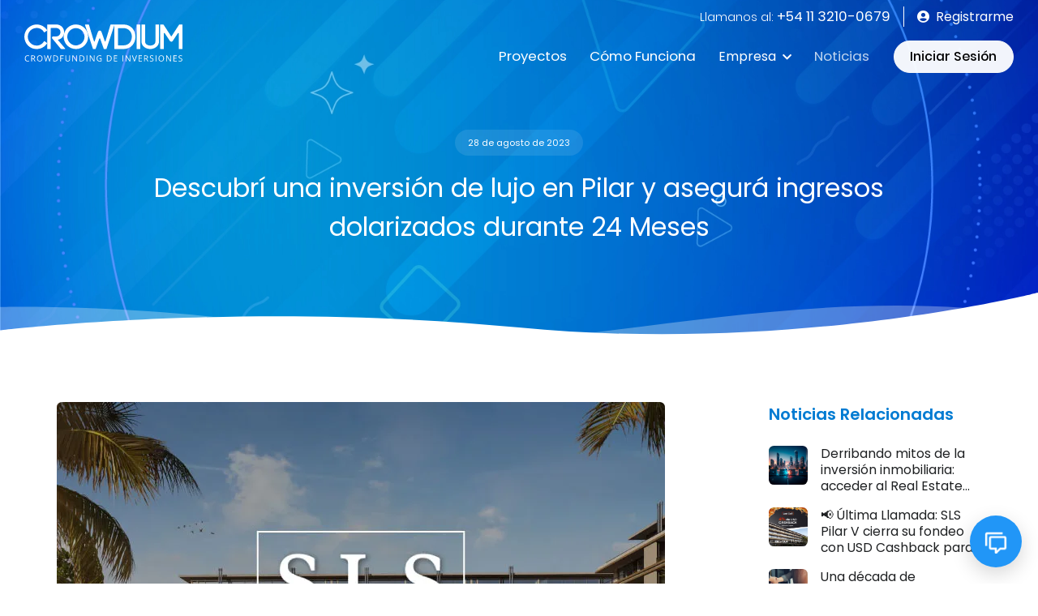

--- FILE ---
content_type: text/html; charset=utf-8
request_url: https://www.crowdium.com.ar/noticias/sls-pilar
body_size: 89067
content:
<!DOCTYPE html><html lang="es"><head>
		<meta charset="utf-8">
		<base href="/">

		<!-- SEO -->
		<title>Descubrí una inversión de lujo en Pilar y asegurá ingresos dolarizados durante 24 Meses</title>
		<meta name="viewport" content="width=device-width, initial-scale=1, maximum-scale=1, user-scalable=no">

		<meta name="description" content="Presentamos una oportunidad excepcional en el corazón residencial de Pilar, donde el lujo se encuentra con la rentabilidad. El único proyecto de inversión inmobiliaria que brinda una renta trimestral dolarizada, además de retorno y salida asegurada por contrato en tan solo 24 meses.">
		<meta name="keywords" content="Proyectos Inmobiliarios,Inversiones Inmobiliarias,Crowdium,Crowdfunding">
		<meta name="author" content="Crowdium">
		<meta name="robots" content="index, follow">
		<meta name="theme-color" content="#008fd8">
		<link rel="manifest" href="manifest.webmanifest">

		<meta property="og:url" content="/noticias/sls-pilar">
		<meta property="og:title" content="Descubrí una inversión de lujo en Pilar y asegurá ingresos dolarizados durante 24 Meses">
		<meta property="og:description" content="Presentamos una oportunidad excepcional en el corazón residencial de Pilar, donde el lujo se encuentra con la rentabilidad. El único proyecto de inversión inmobiliaria que brinda una renta trimestral dolarizada, además de retorno y salida asegurada por contrato en tan solo 24 meses.">
		<meta property="og:type" content="article">
		<meta property="og:image" content="https://cdn.crowdium.com/sites/641884c86210e78b057ed35a/blogs/590e83b5-0e60-4178-bc1d-7bdcf1eb7f94.webp">
		<meta property="og:locale" content="es-AR">

		<meta property="fb:pages" content="1500876796878732">
		<link rel="icon" type="image/x-icon" href="favicon.svg">

		<link rel="preconnect" href="https://fonts.gstatic.com" crossorigin="">
		<link rel="preconnect" href="https://www.googletagmanager.com" crossorigin="">
		<link rel="preconnect" href="https://cdn.pulsetic.com" crossorigin="">
		<!-- <link rel="preconnect" href="https://cdn.onesignal.com" crossorigin /> -->
	<style>@charset "UTF-8";:root{--animate-duration:1s;--animate-delay:1s;--animate-repeat:1}@font-face{font-family:Poppins;font-style:normal;font-display:swap;font-weight:300;src:local("Poppins Light"),local("Poppins-Light"),url(https://fonts.gstatic.com/s/poppins/v8/pxiByp8kv8JHgFVrLDz8Z11lFc-K.woff2) format("woff2");unicode-range:U+0900-097F,U+1CD0-1CF6,U+1CF8-1CF9,U+200C-200D,U+20A8,U+20B9,U+25CC,U+A830-A839,U+A8E0-A8FB}@font-face{font-family:Poppins;font-style:normal;font-display:swap;font-weight:300;src:local("Poppins Light"),local("Poppins-Light"),url(https://fonts.gstatic.com/s/poppins/v8/pxiByp8kv8JHgFVrLDz8Z1JlFc-K.woff2) format("woff2");unicode-range:U+0100-024F,U+0259,U+1E00-1EFF,U+2020,U+20A0-20AB,U+20AD-20CF,U+2113,U+2C60-2C7F,U+A720-A7FF}@font-face{font-family:Poppins;font-style:normal;font-display:swap;font-weight:300;src:local("Poppins Light"),local("Poppins-Light"),url(https://fonts.gstatic.com/s/poppins/v8/pxiByp8kv8JHgFVrLDz8Z1xlFQ.woff2) format("woff2");unicode-range:U+0000-00FF,U+0131,U+0152-0153,U+02BB-02BC,U+02C6,U+02DA,U+02DC,U+2000-206F,U+2074,U+20AC,U+2122,U+2191,U+2193,U+2212,U+2215,U+FEFF,U+FFFD}@font-face{font-family:Poppins;font-style:normal;font-display:swap;font-weight:400;src:local("Poppins Regular"),local("Poppins-Regular"),url(https://fonts.gstatic.com/s/poppins/v8/pxiEyp8kv8JHgFVrJJbecmNE.woff2) format("woff2");unicode-range:U+0900-097F,U+1CD0-1CF6,U+1CF8-1CF9,U+200C-200D,U+20A8,U+20B9,U+25CC,U+A830-A839,U+A8E0-A8FB}@font-face{font-family:Poppins;font-style:normal;font-display:swap;font-weight:400;src:local("Poppins Regular"),local("Poppins-Regular"),url(https://fonts.gstatic.com/s/poppins/v8/pxiEyp8kv8JHgFVrJJnecmNE.woff2) format("woff2");unicode-range:U+0100-024F,U+0259,U+1E00-1EFF,U+2020,U+20A0-20AB,U+20AD-20CF,U+2113,U+2C60-2C7F,U+A720-A7FF}@font-face{font-family:Poppins;font-style:normal;font-display:swap;font-weight:400;src:local("Poppins Regular"),local("Poppins-Regular"),url(https://fonts.gstatic.com/s/poppins/v8/pxiEyp8kv8JHgFVrJJfecg.woff2) format("woff2");unicode-range:U+0000-00FF,U+0131,U+0152-0153,U+02BB-02BC,U+02C6,U+02DA,U+02DC,U+2000-206F,U+2074,U+20AC,U+2122,U+2191,U+2193,U+2212,U+2215,U+FEFF,U+FFFD}@font-face{font-family:Poppins;font-style:normal;font-display:swap;font-weight:500;src:local("Poppins Medium"),local("Poppins-Medium"),url(https://fonts.gstatic.com/s/poppins/v8/pxiByp8kv8JHgFVrLGT9Z11lFc-K.woff2) format("woff2");unicode-range:U+0900-097F,U+1CD0-1CF6,U+1CF8-1CF9,U+200C-200D,U+20A8,U+20B9,U+25CC,U+A830-A839,U+A8E0-A8FB}@font-face{font-family:Poppins;font-style:normal;font-display:swap;font-weight:500;src:local("Poppins Medium"),local("Poppins-Medium"),url(https://fonts.gstatic.com/s/poppins/v8/pxiByp8kv8JHgFVrLGT9Z1JlFc-K.woff2) format("woff2");unicode-range:U+0100-024F,U+0259,U+1E00-1EFF,U+2020,U+20A0-20AB,U+20AD-20CF,U+2113,U+2C60-2C7F,U+A720-A7FF}@font-face{font-family:Poppins;font-style:normal;font-display:swap;font-weight:500;src:local("Poppins Medium"),local("Poppins-Medium"),url(https://fonts.gstatic.com/s/poppins/v8/pxiByp8kv8JHgFVrLGT9Z1xlFQ.woff2) format("woff2");unicode-range:U+0000-00FF,U+0131,U+0152-0153,U+02BB-02BC,U+02C6,U+02DA,U+02DC,U+2000-206F,U+2074,U+20AC,U+2122,U+2191,U+2193,U+2212,U+2215,U+FEFF,U+FFFD}@font-face{font-family:Poppins;font-style:normal;font-display:swap;font-weight:600;src:local("Poppins SemiBold"),local("Poppins-SemiBold"),url(https://fonts.gstatic.com/s/poppins/v8/pxiByp8kv8JHgFVrLEj6Z11lFc-K.woff2) format("woff2");unicode-range:U+0900-097F,U+1CD0-1CF6,U+1CF8-1CF9,U+200C-200D,U+20A8,U+20B9,U+25CC,U+A830-A839,U+A8E0-A8FB}@font-face{font-family:Poppins;font-style:normal;font-display:swap;font-weight:600;src:local("Poppins SemiBold"),local("Poppins-SemiBold"),url(https://fonts.gstatic.com/s/poppins/v8/pxiByp8kv8JHgFVrLEj6Z1JlFc-K.woff2) format("woff2");unicode-range:U+0100-024F,U+0259,U+1E00-1EFF,U+2020,U+20A0-20AB,U+20AD-20CF,U+2113,U+2C60-2C7F,U+A720-A7FF}@font-face{font-family:Poppins;font-style:normal;font-display:swap;font-weight:600;src:local("Poppins SemiBold"),local("Poppins-SemiBold"),url(https://fonts.gstatic.com/s/poppins/v8/pxiByp8kv8JHgFVrLEj6Z1xlFQ.woff2) format("woff2");unicode-range:U+0000-00FF,U+0131,U+0152-0153,U+02BB-02BC,U+02C6,U+02DA,U+02DC,U+2000-206F,U+2074,U+20AC,U+2122,U+2191,U+2193,U+2212,U+2215,U+FEFF,U+FFFD}@font-face{font-family:Poppins;font-style:normal;font-display:swap;font-weight:700;src:local("Poppins Bold"),local("Poppins-Bold"),url(https://fonts.gstatic.com/s/poppins/v8/pxiByp8kv8JHgFVrLCz7Z11lFc-K.woff2) format("woff2");unicode-range:U+0900-097F,U+1CD0-1CF6,U+1CF8-1CF9,U+200C-200D,U+20A8,U+20B9,U+25CC,U+A830-A839,U+A8E0-A8FB}@font-face{font-family:Poppins;src:local("Poppins Bold"),local("Poppins-Bold"),url(https://fonts.gstatic.com/s/poppins/v8/pxiByp8kv8JHgFVrLCz7Z1JlFc-K.woff2) format("woff2");font-style:normal;font-display:swap;font-weight:700;unicode-range:U+0100-024F,U+0259,U+1E00-1EFF,U+2020,U+20A0-20AB,U+20AD-20CF,U+2113,U+2C60-2C7F,U+A720-A7FF}@font-face{font-family:Poppins;src:local("Poppins Bold"),local("Poppins-Bold"),url(https://fonts.gstatic.com/s/poppins/v8/pxiByp8kv8JHgFVrLCz7Z1xlFQ.woff2) format("woff2");font-style:normal;font-display:swap;font-weight:700;unicode-range:U+0000-00FF,U+0131,U+0152-0153,U+02BB-02BC,U+02C6,U+02DA,U+02DC,U+2000-206F,U+2074,U+20AC,U+2122,U+2191,U+2193,U+2212,U+2215,U+FEFF,U+FFFD}:root{--blue:#007bd2;--indigo:#2d1582;--purple:#6f42c1;--pink:#e83e8c;--red:#de4437;--orange:#fd7e14;--yellow:#ffc107;--green:#28a745;--teal:#00c9a7;--cyan:#00dffc;--white:#ffffff;--gray:#8c98a4;--gray-dark:#343a40;--primary:#007bd2;--secondary:#77838f;--success:#00c9a7;--info:#00dffc;--warning:#ffc107;--danger:#de4437;--light:#f8f9fa;--dark:#1e2022;--breakpoint-xs:0;--breakpoint-sm:576px;--breakpoint-md:768px;--breakpoint-lg:992px;--breakpoint-xl:1200px;--font-family-sans-serif:"Poppins", Helvetica, Arial, sans-serif;--font-family-monospace:SFMono-Regular, Menlo, Monaco, Consolas, "Liberation Mono", "Courier New", monospace}*,*:before,*:after{box-sizing:border-box}html{font-family:sans-serif;line-height:1.15;-webkit-text-size-adjust:100%;-webkit-tap-highlight-color:rgba(0,0,0,0)}body{width:100%;margin:0;font-family:Poppins,Helvetica,Arial,sans-serif;font-size:1rem;font-weight:400;line-height:1.5;text-align:left;background-color:var(--white)}@media print{*,*:before,*:after{text-shadow:none!important;box-shadow:none!important}@page{size:a3}body{min-width:992px!important}}:root{--soft-primary:rgba(55, 125, 255, .1);--main-bg:#ffffff;--main-ct:#1e2022;--main-title:#007bd2;--main-text:#77838f;--main-icon:#77838f;--main-border:#ebebeb;--main-transition:.35s;--bg-pr:#007bd2;--ct-pr:#ffffff;--ic-pr:#ffffff;--bg-pr-hover:#d7e6ff;--ct-pr-hover:#007bd2;--ic-pr-hover:#007bd2;--bg-pr-focus: ;--ct-pr-focus: ;--ic-pr-focus: ;--bg-pr-active: ;--ct-pr-active: ;--ic-pr-active: ;--bg-pr-gradient:linear-gradient(45deg, #00c1da 0%, #003bca 100%);--bg-se:rgba(55, 125, 255, .1);--ct-se:#007bd2;--ic-se:#007bd2;--bg-se-hover:#007bd2;--ct-se-hover:#ffffff;--ic-se-hover:#ffffff;--bg-se-focus: ;--ct-se-focus: ;--ic-se-focus: ;--bg-se-active: ;--ct-se-active: ;--ic-se-active: ;--bg-se-gradient: ;--bg-success:#00c853;--ct-success:#ffffff;--ic-success:#d4d4d4;--bg-success-hover:#7bc800;--ct-success-hover:#000000;--ic-success-hover:#2b2b2b;--bg-success-focus: ;--ct-success-focus: ;--ic-success-focus: ;--bg-success-active: ;--ct-success-active: ;--ic-success-active: ;--bg-success-gradient:linear-gradient(to right, #00c854 0%, #7bc800 100%);--bg-danger:#ff6d1f;--ct-danger:#ffffff;--ic-danger:#d4d4d4;--bg-danger-hover:#ffca22;--ct-danger-hover:#000000;--ic-danger-hover:#2b2b2b;--bg-danger-focus: ;--ct-danger-focus: ;--ic-danger-focus: ;--bg-danger-active: ;--ct-danger-active: ;--ic-danger-active: ;--bg-danger-gradient:linear-gradient(to right, #ff6d1f 0%, #ffca22 100%);--bg-warning: ;--ct-warning: ;--ic-warning: ;--bg-warning-hover: ;--ct-warning-hover: ;--ic-warning-hover: ;--bg-warning-focus: ;--ct-warning-focus: ;--ic-warning-focus: ;--bg-warning-active: ;--ct-warning-active: ;--ic-warning-active: ;--bg-warning-gradient: ;--bg-disabled: ;--ct-disabled: ;--ic-disabled: ;--bg-disabled-hover: ;--ct-disabled-hover: ;--ic-disabled-hover: ;--bg-disabled-focus: ;--ct-disabled-focus: ;--ic-disabled-focus: ;--bg-disabled-active: ;--ct-disabled-active: ;--ic-disabled-active: ;--bg-disabled-gradient:}html,body{height:100%;width:100%}body{overflow-x:hidden}</style><link rel="stylesheet" href="styles.f51842ae08f8a447.css" media="print" onload="this.media='all'"><noscript><link rel="stylesheet" href="styles.f51842ae08f8a447.css"></noscript><style ng-transition="serverApp">.loading-spinner[_ngcontent-sc38]{display:flex;justify-content:center;align-items:center;flex-direction:column}.loading-spinner.fullscreen[_ngcontent-sc38]{margin:0!important;width:100vw;height:100vh;z-index:90;position:fixed;top:0;left:0;background-color:#fff}.loading-spinner[_ngcontent-sc38]   .spinner[_ngcontent-sc38]{fill:#007bd2}.loading-spinner[_ngcontent-sc38]   .spinner.white[_ngcontent-sc38]{fill:#fff}.loading-spinner[_ngcontent-sc38]   .loading-text[_ngcontent-sc38]{margin-top:1rem;color:#007bd2}</style><style ng-transition="serverApp">#header{width:100%;background-color:transparent;color:#fff;opacity:1;z-index:1045}#header.sticky{top:0;left:0;will-change:auto}#header.sticky:not(.active){position:absolute;animation-name:sticky-hide;animation-timing-function:ease-in}#header.sticky.active{animation-name:sticky-show;animation-timing-function:ease-out;position:fixed;border-bottom:1px solid var(--main-border);background-color:var(--main-bg);color:var(--main-ct)}#header.sticky.active .nav-logo icon-logo svg{width:175px!important}#header.sticky .navbar{display:flex;align-items:center;justify-content:space-between;flex-wrap:nowrap;padding:0 30px}#header.sticky .navbar .sidenav-action .sidenav-trigger{position:relative;display:inline-flex;align-items:center;justify-content:center;padding:8px;background:transparent;border:none;box-shadow:none;color:var(--main-icon)}#header.sticky .navbar .sidenav-action .sidenav-trigger i{display:inline-flex;font-size:1.5rem!important}#header.sticky .navbar .sidenav-action .sidenav-trigger .avatar-view{position:relative;z-index:-1}#header.sticky .navbar .sidenav-action .sidenav-trigger .avatar-view .profile-circle{position:absolute;inset:0;margin:auto;width:2rem;height:2rem;border-radius:2rem;overflow:hidden}#header.sticky .navbar .sidenav-action .sidenav-trigger .avatar-view .profile-circle img{height:30px;display:block;position:relative;left:-50%;transform:translate(50%)}#header.sticky .navbar .nav-logo icon-logo svg{display:block;width:195px;transition:cubic-bezier(.63,-.16,.18,.29) width .3s}#header.sticky .navbar .navbar-right{width:100%;min-width:33rem;padding-top:.5rem;align-self:stretch;display:flex;justify-content:flex-end;align-items:flex-end;flex-direction:column}#header.sticky .navbar .navbar-right .list-inline-item.register{margin-right:1rem;padding-right:1rem;border-right:1px solid var(--main-bg)}#header.sticky .navbar .navbar-right .list-inline-item.register .list-item{font-size:.975rem;font-weight:400;color:#fff}#header.sticky .navbar .navbar-right .list-inline-item.register.internal{border-right:1px solid var(--main-icon)}#header.sticky .navbar .navbar-right .list-inline-item.register.internal .list-item{color:var(--main-icon)}#header.sticky .navbar .navbar-right .list-inline-item.register.no-lang{border-right:0!important;margin-right:0!important;padding-right:0!important}#header.sticky .navbar .navbar-right .navbar-nav{display:flex;align-items:center;flex-direction:row}@keyframes sticky-show{0%{top:-12%}to{top:0%}}@keyframes sticky-hide{0%{position:fixed;top:0;background-color:var(--main-bg);color:var(--main-ct)}73%{background-color:var(--main-bg);color:var(--main-ct)}74%{position:fixed;top:-73px;background-color:transparent;color:#fff}75%{position:absolute;top:-73px;background-color:transparent;color:#fff}to{position:absolute;top:0}}@media screen and (max-width: 991px){#header{background:white;border-bottom:1px solid #ebebeb}#header.sticky:not(.active),#header.sticky.active{animation:none}#header .navbar{padding:.5rem 15px!important}#header .navbar .nav-logo{display:flex;margin:0 auto}#header .navbar .nav-logo icon-logo{margin:10px 0}#header .navbar .navbar-right{display:none!important}}@media screen and (max-width: 575px){#header .navbar .nav-logo icon-logo svg{width:175px!important}}
</style><style ng-transition="serverApp">.sidenav-trigger[_ngcontent-sc137]{display:inline-flex;align-items:center;border:none;outline:none;background-color:transparent}.sidenav[_ngcontent-sc137]{width:0;height:0;position:fixed;top:0;left:0;overflow:hidden;z-index:8}.sidenav[_ngcontent-sc137]   .backdrop-inner[_ngcontent-sc137]{position:fixed;inset:0;height:100%;width:100%;display:block;background-color:#00000080;touch-action:none!important;transition:var(--main-transition);z-index:-1;opacity:0;overflow:hidden;display:none}.sidenav[_ngcontent-sc137]   .backdrop-inner.active[_ngcontent-sc137]{opacity:1;z-index:8;display:block}</style><style ng-transition="serverApp">.logo[_ngcontent-sc131]{display:block}.logo.white[_ngcontent-sc131]   .logo-0[_ngcontent-sc131], .logo.white[_ngcontent-sc131]   .logo-1[_ngcontent-sc131]{fill:#fff}.logo.custom[_ngcontent-sc131]   .logo-0[_ngcontent-sc131]{fill:#017bce}.logo.custom[_ngcontent-sc131]   .logo-1[_ngcontent-sc131]{fill:#77838f}</style><style ng-transition="serverApp">.begin-last-promo[_ngcontent-sc150]{background:url(bg-begin-last-promo.665672d4af246975.webp),linear-gradient(45deg,#00c1da 0%,#003bca 100%);background-size:contain,cover}.begin-last-promo[_ngcontent-sc150]   .begin-last-promo-container[_ngcontent-sc150]{padding:4rem 0}.begin-last-promo[_ngcontent-sc150]   .begin-last-promo-description[_ngcontent-sc150]{color:#fffc}.begin-last-promo[_ngcontent-sc150]   .begin-last-promo-beginnow[_ngcontent-sc150]{background:linear-gradient(to right,#ff6d1f 0%,#ffca22 100%);padding:0 2.5rem;height:50px;line-height:50px;border:none;width:auto;color:#fff;display:inline-block;cursor:pointer}.begin-last-promo[_ngcontent-sc150]   .begin-last-promo-investment[_ngcontent-sc150]{border-bottom:1px dashed;color:#fff;white-space:nowrap}@media screen and (min-width: 1600px){.begin-last-promo[_ngcontent-sc150]   .begin-last-promo-container[_ngcontent-sc150]{padding:6rem 0 4rem}}@media screen and (max-width: 991px){.begin-last-promo[_ngcontent-sc150]   .begin-last-promo-container[_ngcontent-sc150]{text-align:center;padding:1rem 0 3rem}}@media screen and (max-width: 575px){.begin-last-promo[_ngcontent-sc150]{background-size:cover!important}}</style><style ng-transition="serverApp">.wave-begin-last-promo[_ngcontent-sc149]{position:absolute;top:0;left:0;right:0}.wave-begin-last-promo[_ngcontent-sc149]   .wave-blp-svg[_ngcontent-sc149]{width:100%;margin-top:-3px}.wave-begin-last-promo[_ngcontent-sc149]   .wave-blp-svg[_ngcontent-sc149]   .wave-blp-0[_ngcontent-sc149]{fill:#0000001a}.wave-begin-last-promo[_ngcontent-sc149]   .wave-blp-svg[_ngcontent-sc149]   .wave-blp-1[_ngcontent-sc149]{fill:#fff}.wave-begin-last-promo[_ngcontent-sc149]   .wave-blp-svg[_ngcontent-sc149]   .fill-blog[_ngcontent-sc149]{fill:#f8f9fa!important}.wave-begin-last-promo[_ngcontent-sc149]   .wave-blp-svg[_ngcontent-sc149]   .fill-whiteblue[_ngcontent-sc149]{fill:#f9fbfd!important}.wave-begin-last-promo[_ngcontent-sc149]   .wave-blp-svg[_ngcontent-sc149]   .fill-bg-light[_ngcontent-sc149]{fill:#f8f9fa!important}</style><style ng-transition="serverApp">.footer-container[_ngcontent-sc153]   .footer-contact-us[_ngcontent-sc153]{padding:3.5rem 0 3rem}.footer-container[_ngcontent-sc153]   .footer-contact-us[_ngcontent-sc153]   .btn-icon[_ngcontent-sc153]{display:flex;align-items:center;justify-content:center}.footer-container[_ngcontent-sc153]   .footer-contact-us[_ngcontent-sc153]   .phone-link[_ngcontent-sc153]   h4[_ngcontent-sc153], .footer-container[_ngcontent-sc153]   .footer-contact-us[_ngcontent-sc153]   .whatsapp-link[_ngcontent-sc153]   h4[_ngcontent-sc153]{font-size:.9rem}.footer-container[_ngcontent-sc153]   .footer-contact-us[_ngcontent-sc153]   .phone-link[_ngcontent-sc153]   h4[_ngcontent-sc153]   .link-title[_ngcontent-sc153], .footer-container[_ngcontent-sc153]   .footer-contact-us[_ngcontent-sc153]   .whatsapp-link[_ngcontent-sc153]   h4[_ngcontent-sc153]   .link-title[_ngcontent-sc153]{text-transform:uppercase;display:block;font-size:.8rem;font-weight:600}.footer-container[_ngcontent-sc153]   .footer-contact-us[_ngcontent-sc153]   .phone-link[_ngcontent-sc153]   h4[_ngcontent-sc153]   .link-text[_ngcontent-sc153], .footer-container[_ngcontent-sc153]   .footer-contact-us[_ngcontent-sc153]   .whatsapp-link[_ngcontent-sc153]   h4[_ngcontent-sc153]   .link-text[_ngcontent-sc153]{font-size:1.1rem}.footer-container[_ngcontent-sc153]   .footer-contact-us[_ngcontent-sc153]   .phone-link[_ngcontent-sc153]   .link-number[_ngcontent-sc153], .footer-container[_ngcontent-sc153]   .footer-contact-us[_ngcontent-sc153]   .whatsapp-link[_ngcontent-sc153]   .link-number[_ngcontent-sc153]{color:#000;font-size:1.5rem;font-weight:600}.footer-container[_ngcontent-sc153]   .footer-contact-us[_ngcontent-sc153]   .phone-link[_ngcontent-sc153]   .link-number[_ngcontent-sc153]:hover, .footer-container[_ngcontent-sc153]   .footer-contact-us[_ngcontent-sc153]   .whatsapp-link[_ngcontent-sc153]   .link-number[_ngcontent-sc153]:hover{color:var(--primary)}.footer-container[_ngcontent-sc153]   .footer-contact-us[_ngcontent-sc153]   .follow-us[_ngcontent-sc153]   h4[_ngcontent-sc153]{font-weight:500!important;font-size:1rem}.footer-container[_ngcontent-sc153]   .footer-links[_ngcontent-sc153]{padding:3rem 0}.footer-container[_ngcontent-sc153]   .footer-links[_ngcontent-sc153]   .links-countries[_ngcontent-sc153]   icon-logo[_ngcontent-sc153]{width:200px;display:block;margin-bottom:1rem}.footer-container[_ngcontent-sc153]   .footer-links[_ngcontent-sc153]   .links-countries[_ngcontent-sc153]   .country-link[_ngcontent-sc153]{color:#77838f;font-weight:300;font-size:.875rem;display:block}.footer-container[_ngcontent-sc153]   .footer-links[_ngcontent-sc153]   .links-countries[_ngcontent-sc153]   .country-link.disabled[_ngcontent-sc153]{opacity:.5}.footer-container[_ngcontent-sc153]   .footer-links[_ngcontent-sc153]   .links-countries[_ngcontent-sc153]   .country-flag[_ngcontent-sc153]{display:inline-block;vertical-align:middle;text-align:center;font-size:.8125rem;min-width:1rem;max-width:1rem;margin-right:.5rem;height:12px}.footer-container[_ngcontent-sc153]   .footer-links[_ngcontent-sc153]   .links-access[_ngcontent-sc153]   h6[_ngcontent-sc153], .footer-container[_ngcontent-sc153]   .footer-links[_ngcontent-sc153]   .links-about[_ngcontent-sc153]   h6[_ngcontent-sc153]{font-size:1.1rem}.footer-container[_ngcontent-sc153]   .footer-links[_ngcontent-sc153]   .links-access[_ngcontent-sc153]   .footer-link[_ngcontent-sc153], .footer-container[_ngcontent-sc153]   .footer-links[_ngcontent-sc153]   .links-about[_ngcontent-sc153]   .footer-link[_ngcontent-sc153]{font-size:.975rem;display:inline-block;width:auto}.footer-container[_ngcontent-sc153]   .links-store[_ngcontent-sc153]   h6[_ngcontent-sc153]{font-size:1.1rem;text-align:center}.footer-container[_ngcontent-sc153]   .footer-legal[_ngcontent-sc153]{display:flex;align-items:center;justify-content:space-between;padding:1.5rem 0}.footer-container[_ngcontent-sc153]   .footer-legal[_ngcontent-sc153]   .copyright[_ngcontent-sc153]{font-size:.875rem;font-weight:400}.footer-container[_ngcontent-sc153]   .footer-legal[_ngcontent-sc153]   .terms-privacy[_ngcontent-sc153]   .terms-link[_ngcontent-sc153]{font-size:.875rem;display:inline-block;line-height:1.2}.footer-container[_ngcontent-sc153]   .footer-legal[_ngcontent-sc153]   .terms-privacy[_ngcontent-sc153]   .terms-link[_ngcontent-sc153]:hover{color:var(--primary)}.footer-container[_ngcontent-sc153]   .footer-legal[_ngcontent-sc153]   .terms-privacy[_ngcontent-sc153]   .terms-link[_ngcontent-sc153]:first-child{margin-right:.8rem}.footer-container[_ngcontent-sc153]   .footer-disclaimer[_ngcontent-sc153]{color:#8c98a4;text-align:justify;margin-bottom:2rem}.footer-container[_ngcontent-sc153]   .footer-disclaimer[_ngcontent-sc153]   strong[_ngcontent-sc153]{display:block;text-transform:uppercase;font-weight:500;font-size:.875rem;margin-bottom:.5rem}.footer-container[_ngcontent-sc153]   .footer-disclaimer[_ngcontent-sc153]   span[_ngcontent-sc153]{font-size:.8rem}.footer-container[_ngcontent-sc153]   .footer-fiscal-authority[_ngcontent-sc153]   a[_ngcontent-sc153]{display:block}.footer-container[_ngcontent-sc153]   .footer-fiscal-authority[_ngcontent-sc153]   a[_ngcontent-sc153]   img[_ngcontent-sc153]{max-width:100px;max-height:100px}@media screen and (max-width: 1199px){.footer-container[_ngcontent-sc153]   .footer-contact-us[_ngcontent-sc153]   .phone-link[_ngcontent-sc153]   h4[_ngcontent-sc153]   .link-text[_ngcontent-sc153], .footer-container[_ngcontent-sc153]   .footer-contact-us[_ngcontent-sc153]   .whatsapp-link[_ngcontent-sc153]   h4[_ngcontent-sc153]   .link-text[_ngcontent-sc153]{font-size:1rem}}@media screen and (max-width: 991px){.footer-container[_ngcontent-sc153]   .footer-contact-us[_ngcontent-sc153]{padding:3rem 0 1rem}.footer-container[_ngcontent-sc153]   .footer-contact-us[_ngcontent-sc153]   .follow-us[_ngcontent-sc153]   h4[_ngcontent-sc153]{text-align:center}.footer-container[_ngcontent-sc153]   .footer-links[_ngcontent-sc153]{padding:3rem 0 2rem}.footer-container[_ngcontent-sc153]   .footer-links[_ngcontent-sc153]   .links-countries[_ngcontent-sc153], .footer-container[_ngcontent-sc153]   .footer-links[_ngcontent-sc153]   .links-access[_ngcontent-sc153], .footer-container[_ngcontent-sc153]   .footer-links[_ngcontent-sc153]   .links-about[_ngcontent-sc153]{margin-bottom:1rem}.footer-container[_ngcontent-sc153]   .footer-links[_ngcontent-sc153]   .links-store[_ngcontent-sc153]{padding-top:2rem;text-align:center}.footer-container[_ngcontent-sc153]   .footer-legal[_ngcontent-sc153]{flex-direction:column-reverse}.footer-container[_ngcontent-sc153]   .footer-legal[_ngcontent-sc153]   .copyright[_ngcontent-sc153]{margin-top:1rem}}@media screen and (max-width: 767px){.footer-container[_ngcontent-sc153]   .footer-contact-us[_ngcontent-sc153]   .media[_ngcontent-sc153]{display:block}.footer-container[_ngcontent-sc153]   .footer-contact-us[_ngcontent-sc153]   .media[_ngcontent-sc153]   .media-body[_ngcontent-sc153]{text-align:center}.footer-container[_ngcontent-sc153]   .footer-contact-us[_ngcontent-sc153]   .btn-icon[_ngcontent-sc153]{margin:0 auto 20px!important}.footer-container[_ngcontent-sc153]   .footer-links[_ngcontent-sc153]   .links-countries[_ngcontent-sc153]   icon-logo[_ngcontent-sc153]{max-width:300px;margin:auto}.footer-container[_ngcontent-sc153]   .footer-links[_ngcontent-sc153]   .links-countries[_ngcontent-sc153], .footer-container[_ngcontent-sc153]   .footer-links[_ngcontent-sc153]   .links-access[_ngcontent-sc153], .footer-container[_ngcontent-sc153]   .footer-links[_ngcontent-sc153]   .links-about[_ngcontent-sc153]{text-align:center}.footer-container[_ngcontent-sc153]   .footer-legal[_ngcontent-sc153]{flex-direction:column}.footer-container[_ngcontent-sc153]   .footer-legal[_ngcontent-sc153]   .terms-privacy[_ngcontent-sc153]{text-align:center;width:100%}.footer-container[_ngcontent-sc153]   .footer-disclaimer[_ngcontent-sc153]{font-size:12px}}</style><style ng-transition="serverApp">.social-media[_ngcontent-sc151]{display:flex;align-items:center;justify-content:center;padding:0}.social-media[_ngcontent-sc151]   li[_ngcontent-sc151]{display:inline-block}.social-media[_ngcontent-sc151]   li[_ngcontent-sc151]   .icon[_ngcontent-sc151]{font-size:1.25rem}.social-media[_ngcontent-sc151]   li[_ngcontent-sc151]   .icon[_ngcontent-sc151]:hover{color:#005d9f!important}@media (min-width: 992px){.social-media[_ngcontent-sc151]{justify-content:flex-start}}</style><style ng-transition="serverApp"></style><style ng-transition="serverApp">.callus[_ngcontent-sc138]{color:#fff;font-size:.875rem;font-weight:300;border-right:1px solid #ffffff;padding-right:1rem!important;margin-right:1rem!important}.callus[_ngcontent-sc138]   .callus-link[_ngcontent-sc138]{font-weight:400;padding-left:0;color:#fff}.callus.internal[_ngcontent-sc138]{color:#778390;border-right:1px solid #778390}.callus.internal[_ngcontent-sc138]   .callus-link[_ngcontent-sc138]{color:#778390!important}.callus.internal[_ngcontent-sc138]   .callus-link[_ngcontent-sc138]:hover{color:#007bd2!important}.callus.no-border[_ngcontent-sc138]{border-right:0!important;margin-right:0!important;padding-right:0!important}</style><style ng-transition="serverApp">.nav-link[_ngcontent-sc140]{color:#fff;padding:1.5rem .875rem!important;opacity:1}.nav-link[_ngcontent-sc140]:hover, .nav-link.current-link[_ngcontent-sc140]{color:#fff;opacity:.75}.nav-link.link-internal[_ngcontent-sc140]{color:#778390;opacity:1}.nav-link.link-internal[_ngcontent-sc140]:hover, .nav-link.link-internal.current-link[_ngcontent-sc140]{color:#007bd2}.btn[_ngcontent-sc140]{display:inline-flex;align-items:center;background-color:#fffffff2;border-color:#f8f9fa;padding:0 1.225rem;font-size:.975rem;color:#004fcc;transition:none;color:#000;height:2.5rem}.btn.menu-button-internal[_ngcontent-sc140]{background:linear-gradient(to right,#ff6d1f 0%,#ffca22 100%)!important;color:#fff!important}</style><style ng-transition="serverApp">.dropdown[_ngcontent-sc142]{color:#fff;opacity:1}.dropdown[_ngcontent-sc142]   .nav-link[_ngcontent-sc142]{padding:1.5rem .875rem!important;border:none;background-color:transparent;color:#fff;opacity:1}.dropdown[_ngcontent-sc142]   .nav-link[_ngcontent-sc142]:hover, .dropdown[_ngcontent-sc142]   .nav-link.current-link[_ngcontent-sc142]{color:#fff;opacity:.75}.dropdown[_ngcontent-sc142]   .nav-link.link-internal[_ngcontent-sc142]{color:#778390;opacity:1}.dropdown[_ngcontent-sc142]   .nav-link.link-internal[_ngcontent-sc142]:hover, .dropdown[_ngcontent-sc142]   .nav-link.link-internal.current-link[_ngcontent-sc142]{color:#007bd2}.dropdown-menu[_ngcontent-sc142]{position:absolute;min-width:325px;border:none;padding:0;margin-top:-.002rem;overflow:hidden}.dropdown-menu[_ngcontent-sc142]:before{content:close-quote;height:3px;width:100%;display:block;background:linear-gradient(to right,#ff6d1f 0,#ffca22 100%)}.dropdown-menu.show[_ngcontent-sc142]{animation-name:slideTop;animation-timing-function:ease-in;animation-duration:calc(var(--main-transition) / 2)}.dropdown-menu[_ngcontent-sc142]   .dropdown-toggle[_ngcontent-sc142]:after{font-size:65%}@keyframes slideTop{0%{opacity:.5;top:110%}to{opacity:1;top:100%}}.dropdown-submenu-link[_ngcontent-sc142]{display:flex;align-items:center;justify-content:flex-start;padding:1rem 1.5rem}.dropdown-submenu-link[_ngcontent-sc142]   .media-icon[_ngcontent-sc142]{margin-right:16px;min-width:42px}.dropdown-submenu-link[_ngcontent-sc142]   span[_ngcontent-sc142]{display:block;font-size:1rem;font-weight:500;color:var(--main-ct)}.dropdown-submenu-link[_ngcontent-sc142]   small[_ngcontent-sc142]{font-size:.8rem;display:block;color:var(--main-text)}.dropdown-submenu-link[_ngcontent-sc142]:hover   span[_ngcontent-sc142]{color:var(--main-title)}.dropdown-submenu-link.academy[_ngcontent-sc142]{padding:1.5rem;margin:0;position:relative;border-top:1px solid #e7eaf3!important;background:linear-gradient(to bottom,#fff,#f8fafd)}.dropdown-submenu-link.academy[_ngcontent-sc142]   icon-academy[_ngcontent-sc142]{width:175px;display:block}.dropdown-submenu-link.academy[_ngcontent-sc142]   small[_ngcontent-sc142]{font-size:15px}.dropdown-submenu-link.academy[_ngcontent-sc142]   .btn[_ngcontent-sc142]{display:inline-block;width:max-content;color:#fff;padding:0 1.2rem;font-size:.9rem;border:none;line-height:42px}.footer[_ngcontent-sc142]{background-color:#f8fafd;display:inline-flex;padding:1.5rem 0;width:50%}.footer[_ngcontent-sc142]   small[_ngcontent-sc142]{color:var(--main-text);font-size:.8rem}.footer[_ngcontent-sc142]   a[_ngcontent-sc142]{padding:0;color:var(--main-title);display:inline-block;width:max-content}.footer[_ngcontent-sc142]   .footer-left[_ngcontent-sc142], .footer[_ngcontent-sc142]   .footer-right[_ngcontent-sc142]{display:flex;flex-direction:column;align-items:flex-start;justify-content:center}.footer[_ngcontent-sc142]   .footer-left[_ngcontent-sc142]{padding-left:1.5rem;padding-right:1rem;border-bottom-left-radius:.3125rem;border-right:1px solid #bdc5d1}.footer[_ngcontent-sc142]   .footer-right[_ngcontent-sc142]{border-bottom-right-radius:.3125rem;padding-left:1rem;padding-right:1.5rem}</style><style ng-transition="serverApp">.buildings-0[_ngcontent-sc17]{fill:none;stroke:#fff}.buildings-1[_ngcontent-sc17]{fill:none;stroke:#bdc5d1}.buildings-2[_ngcontent-sc17]{fill:none;stroke:#007bd2}.buildings-3[_ngcontent-sc17]{fill:#007bd2}</style><style ng-transition="serverApp">.benefits-icon[_ngcontent-sc16]   .benefits-icon-1[_ngcontent-sc16]{fill:#bdc5d1;opacity:.5;isolation:isolate}.benefits-icon[_ngcontent-sc16]   .benefits-icon-2[_ngcontent-sc16]{fill:var(--primary)}.benefits-icon[_ngcontent-sc16]   .benefits-icon-3[_ngcontent-sc16]{fill:none;stroke:#bdc5d1;stroke-linecap:round;stroke-linejoin:round;stroke-width:3px}.benefits-icon[_ngcontent-sc16]   .benefits-icon-4[_ngcontent-sc16]{fill:#fff}</style><style ng-transition="serverApp">.sidenav-content[_ngcontent-sc132]{position:fixed;top:0;width:90%;max-width:350px;height:100vh;overflow-x:hidden;overflow-y:auto;opacity:1;z-index:9;background-color:#fff;transition:var(--main-transition);display:flex;justify-content:space-between;flex-direction:column}.sidenav-content.left[_ngcontent-sc132]{left:-350px}.sidenav-content.left.active[_ngcontent-sc132]{left:0}.sidenav-content.active[_ngcontent-sc132]{opacity:1}.sidenav-content[_ngcontent-sc132]   .sidenav-content-header[_ngcontent-sc132]{padding:1.5rem;display:flex;align-items:flex-start;justify-content:flex-start;flex-direction:column;color:var(--white);position:relative;background-size:cover;background-image:url(account-bg-header.929fb535ffc0fde7.webp),var(--bg-pr-gradient)}.sidenav-content[_ngcontent-sc132]   .sidenav-content-header[_ngcontent-sc132]:after{content:"";height:3px;width:100%;position:absolute;left:0;bottom:0;background:linear-gradient(90deg,#ff6d1f 0,#ffca22)}.sidenav-content[_ngcontent-sc132]   .sidenav-content-header[_ngcontent-sc132]   .btn-sidenav-close[_ngcontent-sc132]{align-self:flex-end;cursor:pointer;border:none;outline:none;background-color:transparent;color:var(--white);font-size:1.1rem;line-height:0;padding:0}.sidenav-content[_ngcontent-sc132]   .sidenav-content-header[_ngcontent-sc132]   .title[_ngcontent-sc132]{font-size:1.5rem}.sidenav-content[_ngcontent-sc132]   .sidenav-content-main[_ngcontent-sc132]{height:100%;padding:.75rem 0;margin:0}.sidenav-content[_ngcontent-sc132]   .sidenav-content-main[_ngcontent-sc132]   .divider[_ngcontent-sc132]{width:100%;height:1px;background-color:var(--main-border)}.sidenav-content[_ngcontent-sc132]   .sidenav-content-main[_ngcontent-sc132]   .list-sidenav[_ngcontent-sc132]   .list-sidenav-link[_ngcontent-sc132]{display:flex;align-items:center;justify-content:flex-start;color:inherit;padding:.75rem 1.5rem}.sidenav-content[_ngcontent-sc132]   .sidenav-content-main[_ngcontent-sc132]   .list-sidenav[_ngcontent-sc132]   .list-sidenav-link[_ngcontent-sc132]   .list-sidenav-icon[_ngcontent-sc132]{display:inline-flex;align-items:center;margin-right:16px;font-size:1.4rem;color:var(--dark);height:1.4rem}.sidenav-content[_ngcontent-sc132]   .sidenav-content-main[_ngcontent-sc132]   .list-sidenav[_ngcontent-sc132]   .list-sidenav-link[_ngcontent-sc132]   .list-sidenav-icon[_ngcontent-sc132]   *[_ngcontent-sc132]{max-height:1.4rem}.sidenav-content[_ngcontent-sc132]   .sidenav-content-main[_ngcontent-sc132]   .list-sidenav[_ngcontent-sc132]   .list-sidenav-link[_ngcontent-sc132]   .list-sidenav-title[_ngcontent-sc132]{display:block;color:var(--main-ct);font-size:1.1rem;font-weight:400}.sidenav-content[_ngcontent-sc132]   .sidenav-content-main[_ngcontent-sc132]   .list-sidenav[_ngcontent-sc132]   .list-sidenav-link[_ngcontent-sc132]:hover, .sidenav-content[_ngcontent-sc132]   .sidenav-content-main[_ngcontent-sc132]   .list-sidenav[_ngcontent-sc132]   .list-sidenav-link.active[_ngcontent-sc132]{background:rgba(200,200,200,.1)}.sidenav-content[_ngcontent-sc132]   .sidenav-content-main[_ngcontent-sc132]   .list-sidenav[_ngcontent-sc132]   .list-sidenav-link[_ngcontent-sc132]:hover   .list-sidenav-icon[_ngcontent-sc132], .sidenav-content[_ngcontent-sc132]   .sidenav-content-main[_ngcontent-sc132]   .list-sidenav[_ngcontent-sc132]   .list-sidenav-link[_ngcontent-sc132]:hover   .list-sidenav-title[_ngcontent-sc132], .sidenav-content[_ngcontent-sc132]   .sidenav-content-main[_ngcontent-sc132]   .list-sidenav[_ngcontent-sc132]   .list-sidenav-link.active[_ngcontent-sc132]   .list-sidenav-icon[_ngcontent-sc132], .sidenav-content[_ngcontent-sc132]   .sidenav-content-main[_ngcontent-sc132]   .list-sidenav[_ngcontent-sc132]   .list-sidenav-link.active[_ngcontent-sc132]   .list-sidenav-title[_ngcontent-sc132]{color:var(--primary)}</style><style ng-transition="serverApp">.sidenav-content[_ngcontent-sc136]{position:fixed;top:0;width:90%;max-width:350px;height:100vh;overflow-x:hidden;overflow-y:auto;opacity:1;z-index:9;background-color:#fff;transition:var(--main-transition);display:flex;justify-content:flex-start;flex-direction:column}.sidenav-content.right[_ngcontent-sc136]{right:-350px}.sidenav-content.right.active[_ngcontent-sc136]{right:0}.sidenav-content.active[_ngcontent-sc136]{opacity:1}.sidenav-content[_ngcontent-sc136]   .sidenav-content-header[_ngcontent-sc136]{padding:1.5rem;display:flex;align-items:center;justify-content:center;flex-direction:column;color:var(--ct-pr);position:relative;background-size:cover;background:url(account-bg-header.929fb535ffc0fde7.webp),var(--bg-pr-gradient)}.sidenav-content[_ngcontent-sc136]   .sidenav-content-header[_ngcontent-sc136]:after{content:"";height:3px;width:100%;position:absolute;left:0;bottom:0;background:linear-gradient(90deg,#ff6d1f 0,#ffca22)}.sidenav-content[_ngcontent-sc136]   .sidenav-content-header.classic[_ngcontent-sc136]{background:url(account-bg-header.929fb535ffc0fde7.webp),var(--bg-pr-gradient)}.sidenav-content[_ngcontent-sc136]   .sidenav-content-header.black[_ngcontent-sc136]{background:url(account-bg-header.929fb535ffc0fde7.webp),radial-gradient(ellipse farthest-corner at right bottom,#545454 0%,#404040 40%,rgba(0,0,0,.85) 80%),radial-gradient(ellipse farthest-corner at left top,#404040 25%,#000000 100%)}.sidenav-content[_ngcontent-sc136]   .sidenav-content-header.business[_ngcontent-sc136]{background:url(account-bg-header.929fb535ffc0fde7.webp),linear-gradient(45deg,#0f161e,#003bca)}.sidenav-content[_ngcontent-sc136]   .sidenav-content-header[_ngcontent-sc136]   .btn-sidenav-close[_ngcontent-sc136]{position:absolute;top:1.5rem;right:1.5rem;cursor:pointer;border:none;outline:none;background-color:transparent;color:var(--ct-pr);font-size:1.1rem;line-height:0;padding:0}.sidenav-content[_ngcontent-sc136]   .sidenav-content-header[_ngcontent-sc136]   .avatar-view[_ngcontent-sc136]{width:max-content;position:relative;margin-bottom:5px}.sidenav-content[_ngcontent-sc136]   .sidenav-content-header[_ngcontent-sc136]   .avatar-view[_ngcontent-sc136]   .profile-circle[_ngcontent-sc136]{position:absolute;inset:0;margin:auto;width:4.125rem;height:4.125rem;border-radius:4.125rem}.sidenav-content[_ngcontent-sc136]   .sidenav-content-header[_ngcontent-sc136]   .avatar-title[_ngcontent-sc136]{font-size:20px}.sidenav-content[_ngcontent-sc136]   .sidenav-content-header[_ngcontent-sc136]   .avatar-subtitle[_ngcontent-sc136]{font-size:14px}.sidenav-content[_ngcontent-sc136]   .sidenav-content-main[_ngcontent-sc136]{padding:.75rem 0}.sidenav-content[_ngcontent-sc136]   .sidenav-content-main[_ngcontent-sc136]   .sidenav-list[_ngcontent-sc136]{margin:0;padding:0}.sidenav-content[_ngcontent-sc136]   .sidenav-content-main[_ngcontent-sc136]   .sidenav-list[_ngcontent-sc136]   .sidenav-list-item.disabled[_ngcontent-sc136]   .sidenav-list-link[_ngcontent-sc136]{opacity:.5;pointer-events:none}.sidenav-content[_ngcontent-sc136]   .sidenav-content-main[_ngcontent-sc136]   .sidenav-list[_ngcontent-sc136]   .sidenav-list-item[_ngcontent-sc136]   .collapse[_ngcontent-sc136]   .sidenav-list-link[_ngcontent-sc136], .sidenav-content[_ngcontent-sc136]   .sidenav-content-main[_ngcontent-sc136]   .sidenav-list[_ngcontent-sc136]   .sidenav-list-item[_ngcontent-sc136]   .collapsing[_ngcontent-sc136]   .sidenav-list-link[_ngcontent-sc136]{padding-left:calc(2.9rem + 16px)}.sidenav-content[_ngcontent-sc136]   .sidenav-content-main[_ngcontent-sc136]   .sidenav-list[_ngcontent-sc136]   .sidenav-list-item[_ngcontent-sc136]   .sidenav-list-link[_ngcontent-sc136]{width:100%;display:flex;align-items:center;justify-content:flex-start;text-align:left;background:inherit;color:inherit;border:none;padding:.75rem 1.5rem}.sidenav-content[_ngcontent-sc136]   .sidenav-content-main[_ngcontent-sc136]   .sidenav-list[_ngcontent-sc136]   .sidenav-list-item[_ngcontent-sc136]   .sidenav-list-link[_ngcontent-sc136]   .sidenav-list-icon[_ngcontent-sc136]{display:inline-flex;align-items:center;margin-right:16px;font-size:1.4rem;color:var(--dark);min-width:1.4rem;height:1.4rem}.sidenav-content[_ngcontent-sc136]   .sidenav-content-main[_ngcontent-sc136]   .sidenav-list[_ngcontent-sc136]   .sidenav-list-item[_ngcontent-sc136]   .sidenav-list-link[_ngcontent-sc136]   .sidenav-list-icon[_ngcontent-sc136]   *[_ngcontent-sc136]{max-height:1.4rem}.sidenav-content[_ngcontent-sc136]   .sidenav-content-main[_ngcontent-sc136]   .sidenav-list[_ngcontent-sc136]   .sidenav-list-item[_ngcontent-sc136]   .sidenav-list-link[_ngcontent-sc136]   .sidenav-list-content[_ngcontent-sc136]{width:100%;display:block}.sidenav-content[_ngcontent-sc136]   .sidenav-content-main[_ngcontent-sc136]   .sidenav-list[_ngcontent-sc136]   .sidenav-list-item[_ngcontent-sc136]   .sidenav-list-link[_ngcontent-sc136]   .sidenav-list-content[_ngcontent-sc136]   .sidenav-list-title[_ngcontent-sc136]{color:var(--main-ct);font-size:1.1rem;font-weight:400;position:relative}.sidenav-content[_ngcontent-sc136]   .sidenav-content-main[_ngcontent-sc136]   .sidenav-list[_ngcontent-sc136]   .sidenav-list-item[_ngcontent-sc136]   .sidenav-list-link[_ngcontent-sc136]   .sidenav-list-content[_ngcontent-sc136]   .sidenav-list-title[_ngcontent-sc136]   .badge-notification[_ngcontent-sc136]{position:absolute;right:-5px;top:-5px;z-index:-3;width:.5rem;height:.5rem}.sidenav-content[_ngcontent-sc136]   .sidenav-content-main[_ngcontent-sc136]   .sidenav-list[_ngcontent-sc136]   .sidenav-list-item[_ngcontent-sc136]   .sidenav-list-link[_ngcontent-sc136] > i[_ngcontent-sc136]{color:var(--main-ct);transition:.3s}.sidenav-content[_ngcontent-sc136]   .sidenav-content-main[_ngcontent-sc136]   .sidenav-list[_ngcontent-sc136]   .sidenav-list-item[_ngcontent-sc136]   .sidenav-list-link[_ngcontent-sc136]:hover, .sidenav-content[_ngcontent-sc136]   .sidenav-content-main[_ngcontent-sc136]   .sidenav-list[_ngcontent-sc136]   .sidenav-list-item[_ngcontent-sc136]   .sidenav-list-link.active[_ngcontent-sc136]{background:rgba(200,200,200,.1)}.sidenav-content[_ngcontent-sc136]   .sidenav-content-main[_ngcontent-sc136]   .sidenav-list[_ngcontent-sc136]   .sidenav-list-item[_ngcontent-sc136]   .sidenav-list-link[_ngcontent-sc136]:hover   .sidenav-list-icon[_ngcontent-sc136], .sidenav-content[_ngcontent-sc136]   .sidenav-content-main[_ngcontent-sc136]   .sidenav-list[_ngcontent-sc136]   .sidenav-list-item[_ngcontent-sc136]   .sidenav-list-link[_ngcontent-sc136]:hover   .sidenav-list-title[_ngcontent-sc136], .sidenav-content[_ngcontent-sc136]   .sidenav-content-main[_ngcontent-sc136]   .sidenav-list[_ngcontent-sc136]   .sidenav-list-item[_ngcontent-sc136]   .sidenav-list-link.active[_ngcontent-sc136]   .sidenav-list-icon[_ngcontent-sc136], .sidenav-content[_ngcontent-sc136]   .sidenav-content-main[_ngcontent-sc136]   .sidenav-list[_ngcontent-sc136]   .sidenav-list-item[_ngcontent-sc136]   .sidenav-list-link.active[_ngcontent-sc136]   .sidenav-list-title[_ngcontent-sc136]{color:var(--primary)!important}</style><meta name="twitter:card" content="summary_large_image"><style ng-transition="serverApp">.blog-entry-header[_ngcontent-sc210]{width:100%;position:relative;overflow:hidden;padding-top:10rem!important;padding-bottom:8rem!important}.blog-entry-header[_ngcontent-sc210]   .parallax-img[_ngcontent-sc210]{width:100%;background-image:url(blog-main-bg-header.459167d4d1e68b9f.webp);background-size:cover;background-position:center;background-repeat:no-repeat;position:absolute;left:0;top:0;bottom:0;margin:auto;z-index:-2}.blog-entry-header[_ngcontent-sc210]   .btn-icon[_ngcontent-sc210]{font-size:1.2rem!important}.blog-entry-header[_ngcontent-sc210]   .btn-icon[_ngcontent-sc210]:hover{color:var(--primary)!important}.blog-entry-header[_ngcontent-sc210]   .share-with[_ngcontent-sc210]   .list-inline-item[_ngcontent-sc210]:not(:last-child){margin-right:1rem}.blog-entry-container[_ngcontent-sc210]   .blog-img[_ngcontent-sc210]{display:block;width:100%;height:auto;border-radius:.4rem;overflow:hidden}.blog-entry-container[_ngcontent-sc210]   .blog-entry-share[_ngcontent-sc210]{display:flex;align-items:center;justify-content:space-between}.blog-entry-container[_ngcontent-sc210]   .blog-entry-share[_ngcontent-sc210]   .btn-icon[_ngcontent-sc210]{width:42px;height:42px}.feature-posts[_ngcontent-sc210]   .feature-post[_ngcontent-sc210]{display:flex;align-items:flex-start;justify-content:flex-start;margin-bottom:1rem}.feature-posts[_ngcontent-sc210]   .feature-post[_ngcontent-sc210]   .feature-avatar[_ngcontent-sc210]{width:3rem;min-width:3rem;height:3rem;border-radius:.4rem;margin-right:1rem;overflow:hidden}.feature-posts[_ngcontent-sc210]   .feature-post[_ngcontent-sc210]   .feature-avatar[_ngcontent-sc210]   img[_ngcontent-sc210]{width:100%;height:100%;object-fit:cover}.feature-posts[_ngcontent-sc210]   .feature-post[_ngcontent-sc210]   .feature-title[_ngcontent-sc210]{font-size:.975rem;line-height:1.3;width:100%;color:var(--dark)}.feature-posts[_ngcontent-sc210]   .feature-post[_ngcontent-sc210]:hover   .feature-title[_ngcontent-sc210]{color:var(--primary)}.feature-posts[_ngcontent-sc210]   [_ngcontent-sc210]:last-child{margin-bottom:0}@media screen and (max-width: 991px){.blog-entry-header[_ngcontent-sc210]{padding-bottom:6rem!important}.feature-posts[_ngcontent-sc210]   .feature-avatar[_ngcontent-sc210]{width:6rem!important;min-width:6rem!important;height:4rem!important}}@media screen and (max-width: 576px){.blog-entry-header[_ngcontent-sc210]{padding-top:9rem!important;padding-bottom:5rem!important}.blog-entry-header[_ngcontent-sc210]   h2[_ngcontent-sc210]{font-size:1.5rem}.blog-entry-share[_ngcontent-sc210]{flex-direction:column;justify-content:center}.blog-entry-share[_ngcontent-sc210]   .share-with[_ngcontent-sc210]{margin-top:1rem}}</style><style ng-transition="serverApp">.wave-home[_ngcontent-sc173]{position:absolute;left:0;right:0;bottom:-1px}.wave-home[_ngcontent-sc173]   .wave-home-svg[_ngcontent-sc173]{display:block}.wave-home[_ngcontent-sc173]   .wave-home-svg[_ngcontent-sc173]   .wave-home-0[_ngcontent-sc173], .wave-home[_ngcontent-sc173]   .wave-home-svg[_ngcontent-sc173]   .wave-home-1[_ngcontent-sc173]{fill:#fff}</style></head>
	<body class="notranslate">
		<!-- Google Tag Manager -->
		<script>
			(function (w, d, s, l, i) {
				w[l] = w[l] || [];
				w[l].push({ "gtm.start": new Date().getTime(), event: "gtm.js" });
				var f = d.getElementsByTagName(s)[0],
					j = d.createElement(s),
					dl = l != "dataLayer" ? "&l=" + l : "";
				j.async = true;
				j.src = "https://www.googletagmanager.com/gtm.js?id=" + i + dl;
				f.parentNode.insertBefore(j, f);
			})(window, document, "script", "dataLayer", "GTM-5G5CKF9");
		</script>
		<script>
			window.dataLayer = window.dataLayer || [];
			function gtag() {
				dataLayer.push(arguments);
			}
		</script>
		<script src="https://cdn.popupsmart.com/bundle.js" data-id="74931" async="" defer=""></script>
		<!-- End Google Tag Manager -->
		<!-- Google Tag Manager (noscript) -->
		<noscript>
			<iframe src="https://www.googletagmanager.com/ns.html?id=GTM-5G5CKF9" height="0" width="0" style="display: none; visibility: hidden"></iframe>
		</noscript>
		<!-- End Google Tag Manager (noscript) -->

		<!-- Metamap -->
		<script src="https://web-button.metamap.com/button.js" defer=""></script>
		<!-- End Metamap -->

		<!-- Pulsetic -->
		<script src="https://cdn.pulsetic.com/index.js" defer=""></script>
		<!-- End Pulsetic -->
		<app-root ng-version="13.3.12"><loader _nghost-sc38=""><div _ngcontent-sc38="" class="loading-spinner fullscreen" style="min-height:250px;"><svg _ngcontent-sc38="" xmlns:svg="http://www.w3.org/2000/svg" xmlns="http://www.w3.org/2000/svg" xmlns:xlink="http://www.w3.org/1999/xlink" version="1.0" width="42px" height="42px" viewBox="0 0 128 128" xml:space="preserve"><g _ngcontent-sc38="" transform="rotate(329.798 64.0001 64.0001)"><path _ngcontent-sc38="" d="M75.4 126.63a11.43 11.43 0 0 1-2.1-22.65 40.9 40.9 0 0 0 30.5-30.6 11.4 11.4 0 1 1 22.27 4.87h.02a63.77 63.77 0 0 1-47.8 48.05v-.02a11.38 11.38 0 0 1-2.93.37z" class="spinner"></path><animateTransform _ngcontent-sc38="" attributeName="transform" type="rotate" from="0 64 64" to="360 64 64" dur="500ms" repeatCount="indefinite"></animateTransform></g></svg><span _ngcontent-sc38="" class="loading-text" style="color:;">Cargando...</span><!----></div></loader><div hidden=""><navbar><header id="header" onsticky="" class="sticky"><nav class="navbar"><a class="nav-logo d-none d-lg-block" href="/"><span class="sr-only">Crowdium Argentina</span><!----></a><!----><!----><div class="sidenav-action d-block d-lg-none"><button aria-label="site menu" class="sidenav-trigger"><!----></button><sidenav _nghost-sc137=""><div _ngcontent-sc137="" class="sidenav"><div _ngcontent-sc137="" class="backdrop-inner"></div><sidenav-left _ngcontent-sc137="" _nghost-sc132=""><div _ngcontent-sc132="" class="sidenav-content left"><div _ngcontent-sc132="" class="sidenav-content-header"><button _ngcontent-sc132="" aria-label="close menu" class="btn-sidenav-close"><i _ngcontent-sc132="" class="fas fa-times"></i></button><div _ngcontent-sc132="" class="title">Viví el futuro <br>de las Inversiones</div></div><ul _ngcontent-sc132="" class="sidenav-content-main"><li _ngcontent-sc132="" class="list-sidenav"><a _ngcontent-sc132="" routerlinkactive="active" class="list-sidenav-link" href="/proyectos-de-inversion"><div _ngcontent-sc132="" class="list-sidenav-icon"><!----></div><div _ngcontent-sc132="" class="list-sidenav-content"><div _ngcontent-sc132="" class="list-sidenav-title">Proyectos</div></div></a></li><li _ngcontent-sc132="" class="list-sidenav"><a _ngcontent-sc132="" routerlinkactive="active" class="list-sidenav-link" href="/como-funciona"><div _ngcontent-sc132="" class="list-sidenav-icon"><!----></div><div _ngcontent-sc132="" class="list-sidenav-content"><div _ngcontent-sc132="" class="list-sidenav-title">Cómo Funciona</div></div></a></li><li _ngcontent-sc132="" class="list-sidenav"><a _ngcontent-sc132="" routerlinkactive="active" class="list-sidenav-link active" href="/noticias"><div _ngcontent-sc132="" class="list-sidenav-icon"><!----></div><div _ngcontent-sc132="" class="list-sidenav-content"><div _ngcontent-sc132="" class="list-sidenav-title">Noticias</div></div></a></li><li _ngcontent-sc132="" class="list-sidenav"><a _ngcontent-sc132="" routerlinkactive="active" class="list-sidenav-link" href="/acerca-de-crowdium"><div _ngcontent-sc132="" class="list-sidenav-icon"><!----></div><div _ngcontent-sc132="" class="list-sidenav-content"><div _ngcontent-sc132="" class="list-sidenav-title">Acerca de Crowdium</div></div></a></li><li _ngcontent-sc132="" class="list-sidenav"><a _ngcontent-sc132="" routerlinkactive="active" class="list-sidenav-link" href="/nuestros-beneficios"><div _ngcontent-sc132="" class="list-sidenav-icon"><!----></div><div _ngcontent-sc132="" class="list-sidenav-content"><div _ngcontent-sc132="" class="list-sidenav-title">Nuestros Beneficios</div></div></a></li><li _ngcontent-sc132="" class="list-sidenav"><a _ngcontent-sc132="" routerlinkactive="active" class="list-sidenav-link" href="/contacto"><div _ngcontent-sc132="" class="list-sidenav-icon"><!----></div><div _ngcontent-sc132="" class="list-sidenav-content"><div _ngcontent-sc132="" class="list-sidenav-title">Contacto</div></div></a></li><li _ngcontent-sc132="" class="list-sidenav"><a _ngcontent-sc132="" routerlinkactive="active" class="list-sidenav-link" href="/faq"><div _ngcontent-sc132="" class="list-sidenav-icon"><!----></div><div _ngcontent-sc132="" class="list-sidenav-content"><div _ngcontent-sc132="" class="list-sidenav-title">Preguntas Frecuentes</div></div></a></li><!----></ul></div></sidenav-left><!----><!----><!----></div></sidenav></div><a class="nav-logo d-lg-none" href="/"><span class="sr-only">Crowdium Argentina</span><icon-logo _nghost-sc131=""><svg _ngcontent-sc131="" version="1.1" xmlns="http://www.w3.org/2000/svg" xmlns:xlink="http://www.w3.org/1999/xlink" x="0px" y="0px" viewBox="0 0 400 99.03" xml:space="preserve" class="logo custom" style="enable-background: new 0 0 400 99.03;"><g _ngcontent-sc131=""><g _ngcontent-sc131=""><g _ngcontent-sc131=""><path _ngcontent-sc131="" d="M102.87,63.22c-4.66-5.54-18.28-21.76-18.28-21.76c10.59-1.86,16.13-10.59,16.13-19.33
                    c0-9.8-7.13-19.71-20.54-19.71H58.56c0,0-0.4,0-0.66,0.29c-0.26,0.28-0.24,0.61-0.24,0.61s0,0.03,0,0.04l0,0v60.8
                    c0,0.48,0.39,0.87,0.87,0.87h7.4c0.48,0,0.87-0.39,0.87-0.87V16.75c0.02-2.31,0.03-3.72,0.03-3.74c0-0.1,0-0.19,0-0.29
                    c0-0.07,0-0.14,0-0.21c0-0.04,0-0.09,0-0.13c0-0.04,0-0.45,0.26-0.69c0.26-0.28,0.65-0.27,0.65-0.27h12.44
                    c7.5,0,11.21,5.38,11.21,10.68c0,5.38-3.71,10.77-11.21,10.77l-7.34,0.01c0,0-1.49-0.03-2.49,1.5c-0.65,0.98-0.63,2.31-0.09,3.28
                    c0.53,0.86,21.44,26.07,21.58,26.22c1.2,1.2,1.92,1.15,2.83,1.15c1.59,0,4.89,0,7.67,0C103.34,64.8,103.44,63.88,102.87,63.22z" class="logo-0"></path><path _ngcontent-sc131="" d="M108.46,11.65c5.57-5.66,13.41-9.23,21.94-9.23c8.62,0,16.37,3.57,22.03,9.23
                    c5.49,5.66,9.06,13.5,9.06,22.12c0,8.62-3.57,16.37-9.06,22.03c-5.66,5.75-13.41,9.23-22.03,9.23c-8.53,0-16.37-3.48-21.94-9.23
                    c-5.49-5.66-9.06-13.41-9.06-22.03c0-8.62,3.57-16.37,9.06-22.03 M145.86,18.37c-4.09-4.09-9.23-6.61-15.24-6.61
                    c-6.01,0-11.46,2.32-15.47,6.41c-4,4.01-6.52,9.38-6.52,15.56s2.53,11.49,6.53,15.5c4,4.09,9.28,6.55,15.28,6.55
                    c6.01,0,11.28-2.41,15.37-6.5c3.92-4.01,6.44-9.22,6.44-15.49S149.77,22.37,145.86,18.37" class="logo-0"></path><path _ngcontent-sc131="" d="M292.42,2.42l-7.4,0c-0.48,0-0.87,0.39-0.87,0.87v60.87c0,0.48,0.39,0.87,0.87,0.87h7.4
                    c0.48,0,0.87-0.39,0.87-0.87V3.3C293.29,2.82,292.89,2.42,292.42,2.42z" class="logo-0"></path><path _ngcontent-sc131="" d="M250.32,2.43l-21.59,0c-0.48,0-0.87,0.39-0.87,0.87v60.87c0,0.48,0.39,0.87,0.87,0.87l21.59,0
                    c20.49,0,30.79-15.54,30.79-31.2C281.1,18.18,270.81,2.43,250.32,2.43z M237.87,55.72c-0.48,0-0.87-0.39-0.87-0.87V12.62
                    c0-0.48,0.39-0.87,0.87-0.87h12.51c14.49,0,21.77,11,21.77,22.09c0,11.1-7.39,21.87-21.88,21.87L237.87,55.72z" class="logo-0"></path><path _ngcontent-sc131="" d="M339.84,2.42h-7.4c-0.48,0-0.87,0.39-0.87,0.87c0,0,0,42.58,0,42.6c0,6.7-6.46,10.09-13.05,10.23
                    c-6.59-0.14-13.05-3.53-13.05-10.23c0-0.02,0-42.6,0-42.6c0-0.48-0.39-0.87-0.87-0.87h-7.4c-0.48,0-0.87,0.39-0.87,0.87
                    l0.01,42.69c0,12.3,11.73,18.82,22.18,19.05c10.45-0.24,22.18-6.75,22.18-19.05l0.01-42.69C340.71,2.82,340.32,2.42,339.84,2.42z
                    " class="logo-0"></path><path _ngcontent-sc131="" d="M51.15,45.12c-0.4-0.28-0.95-0.18-1.23,0.21L49,46.58c-0.01,0.01,0,0.02-0.01,0.03
                    c-6.85,10.07-17.1,9.5-18.47,9.5c-6.08-0.16-11.44-2.57-15.36-6.67c-3.82-3.99-6.27-9.33-6.41-15.52v-0.34
                    c0.14-6.19,2.59-11.54,6.41-15.52c3.93-4.11,9.29-6.52,15.36-6.67c1.37,0,11.62-0.57,18.47,9.5c0.01,0.01,0,0.02,0.01,0.03
                    l0.92,1.25c0.28,0.4,0.83,0.49,1.23,0.21l6.12-4.32c0.46-0.31,0.46-0.82,0.21-1.23c0,0-0.95-1.26-0.97-1.28
                    c-8.4-11.8-20.46-13.1-26.01-13.1c-7.7,0-15.74,3.79-21.56,9.39C3.29,17.88,0.14,24.96,0,33.57v0.34
                    c0.14,8.62,3.67,16.27,8.91,21.86c5.44,5.62,13.12,9.26,21.6,9.26c5.55,0,18.1-1.62,26.01-13.08c0.01-0.01,0.97-1.28,0.97-1.28
                    c0.24-0.41,0.24-0.92-0.21-1.23L51.15,45.12z" class="logo-0"></path><path _ngcontent-sc131="" d="M226.52,2.43h-6.95c-1.51-0.01-1.72,0.84-1.9,1.47c-0.21,0.77-9.68,33.18-12.46,41.33
                    c-0.22,0.62-0.81,0.6-0.85,0.6c-0.6-0.02-0.79-0.58-0.79-0.58c-0.02-0.05-6.63-19.61-8.47-24.01c-0.67-1.58-2.19-3.19-4.4-3.2
                    c-2.21,0.01-3.74,1.61-4.4,3.2c-1.85,4.4-8.45,23.96-8.47,24.01c0,0-0.19,0.56-0.79,0.58c-0.03,0-0.63,0.01-0.85-0.6
                    c-2.78-8.15-12.25-40.55-12.46-41.33c-0.17-0.63-0.39-1.47-1.9-1.47h-6.95c-0.53,0-1.62,0.14-1.3,1.42
                    c0.12,0.47,19.98,60.54,20.02,60.6c0.13,0.33,0.38,0.59,0.75,0.59h5.28c0.36,0,0.62-0.25,0.75-0.57
                    c0.07-0.06,7.02-19.82,9.36-26.1c0.26-0.68,0.82-0.71,0.96-0.71c0.14,0,0.7,0.03,0.96,0.71c2.34,6.28,9.29,26.04,9.36,26.1
                    c0.13,0.32,0.38,0.57,0.75,0.57h5.28c0.37,0,0.63-0.26,0.75-0.59c0.04-0.06,19.9-60.13,20.02-60.6
                    C228.15,2.57,227.05,2.43,226.52,2.43z" class="logo-0"></path><path _ngcontent-sc131="" d="M399.13,2.42h-6.24c-0.81,0.05-1.18,0.38-1.48,0.77c-0.35,0.43-18.57,28.63-18.62,28.67
                    c-0.22,0.27-0.55,0.44-0.92,0.47c-0.37-0.03-0.7-0.2-0.92-0.47c-0.05-0.04-18.27-28.23-18.62-28.67
                    c-0.3-0.39-0.67-0.72-1.48-0.77h-6.24c-0.48,0-0.87,0.39-0.87,0.87v15.58v45.29c0,0.43,0.36,0.87,0.87,0.87c0,0,7.38,0,7.47,0
                    c0.42-0.06,0.79-0.4,0.79-0.84V25.57c0.02-0.76,0.56-1.43,1.36-1.43c0.81,0,1.14,0.68,1.53,1.27
                    c0.24,0.36,12.37,18.95,12.99,19.57c0.79,0.87,1.87,1.34,3.11,1.35c1.24-0.01,2.33-0.49,3.11-1.35
                    c0.63-0.62,12.75-19.21,12.99-19.57c0.39-0.58,0.71-1.27,1.53-1.27c0.79,0,1.34,0.67,1.36,1.43V64.2c0,0.44,0.37,0.78,0.79,0.84
                    c0.09,0,7.47,0,7.47,0c0.51,0,0.87-0.44,0.87-0.87V18.88V3.3C400,2.82,399.61,2.42,399.13,2.42z" class="logo-0"></path></g></g><g _ngcontent-sc131=""><g _ngcontent-sc131=""><path _ngcontent-sc131="" d="M8.5,82.58c-1.67,0-2.99,0.56-3.95,1.67c-0.97,1.11-1.45,2.63-1.45,4.56c0,1.99,0.47,3.52,1.4,4.61
                    c0.93,1.08,2.26,1.62,3.98,1.62c1.06,0,2.27-0.19,3.62-0.57v1.55c-1.05,0.4-2.35,0.59-3.89,0.59c-2.24,0-3.96-0.68-5.18-2.03
                    c-1.21-1.36-1.82-3.29-1.82-5.78c0-1.56,0.29-2.93,0.88-4.11c0.58-1.18,1.43-2.08,2.53-2.72c1.1-0.64,2.4-0.96,3.9-0.96
                    c1.59,0,2.98,0.29,4.17,0.87l-0.75,1.52C10.79,82.85,9.65,82.58,8.5,82.58z" class="logo-1"></path><path _ngcontent-sc131="" d="M19.3,90.09v6.31h-1.77V81.22h4.16c1.86,0,3.24,0.36,4.13,1.07c0.89,0.71,1.33,1.79,1.33,3.22
                    c0,2.01-1.02,3.36-3.05,4.07l4.12,6.82h-2.09l-3.68-6.31H19.3z M19.3,88.57h2.42c1.25,0,2.16-0.25,2.74-0.74
                    c0.58-0.49,0.87-1.24,0.87-2.23c0-1-0.3-1.73-0.89-2.17c-0.59-0.44-1.54-0.66-2.85-0.66h-2.3V88.57z" class="logo-1"></path><path _ngcontent-sc131="" d="M45.99,88.79c0,2.43-0.61,4.34-1.84,5.73c-1.23,1.39-2.94,2.09-5.12,2.09c-2.24,0-3.96-0.68-5.18-2.05
                    c-1.21-1.37-1.82-3.3-1.82-5.79c0-2.47,0.61-4.39,1.83-5.75c1.22-1.36,2.95-2.04,5.19-2.04c2.18,0,3.88,0.69,5.11,2.08
                    C45.38,84.44,45.99,86.35,45.99,88.79z M33.89,88.79c0,2.06,0.44,3.62,1.31,4.68c0.88,1.06,2.15,1.59,3.82,1.59
                    c1.68,0,2.95-0.53,3.81-1.59c0.86-1.06,1.29-2.62,1.29-4.68c0-2.04-0.43-3.59-1.28-4.65c-0.86-1.06-2.12-1.58-3.8-1.58
                    c-1.68,0-2.96,0.53-3.84,1.59C34.33,85.22,33.89,86.76,33.89,88.79z" class="logo-1"></path><path _ngcontent-sc131="" d="M64.75,96.4h-1.74l-3.06-10.17c-0.15-0.45-0.31-1.02-0.49-1.7c-0.18-0.69-0.27-1.1-0.28-1.24
                    c-0.15,0.91-0.39,1.91-0.73,3l-2.97,10.1h-1.74L49.7,81.22h1.87l2.4,9.38c0.33,1.32,0.57,2.51,0.73,3.57
                    c0.19-1.27,0.46-2.51,0.83-3.72l2.72-9.23h1.87l2.86,9.32c0.33,1.07,0.61,2.28,0.84,3.63c0.13-0.98,0.38-2.18,0.75-3.59
                    l2.39-9.36h1.87L64.75,96.4z" class="logo-1"></path><path _ngcontent-sc131="" d="M85.44,88.67c0,2.51-0.68,4.42-2.04,5.75s-3.32,1.99-5.87,1.99h-4.21V81.22h4.65c2.36,0,4.2,0.65,5.5,1.96
                    C84.78,84.49,85.44,86.32,85.44,88.67z M83.57,88.73c0-1.98-0.5-3.47-1.49-4.48c-0.99-1-2.47-1.51-4.43-1.51h-2.57v12.13h2.15
                    c2.1,0,3.69-0.52,4.75-1.55C83.04,92.29,83.57,90.76,83.57,88.73z" class="logo-1"></path><path _ngcontent-sc131="" d="M92.71,96.4h-1.77V81.22h8.46v1.57h-6.7v5.56h6.29v1.57h-6.29V96.4z" class="logo-1"></path><path _ngcontent-sc131="" d="M115.52,81.22v9.82c0,1.73-0.52,3.09-1.57,4.08c-1.05,0.99-2.48,1.49-4.31,1.49c-1.83,0-3.24-0.5-4.24-1.5
                    c-1-1-1.5-2.37-1.5-4.11v-9.78h1.76v9.91c0,1.27,0.35,2.24,1.04,2.92c0.69,0.68,1.71,1.02,3.05,1.02c1.28,0,2.27-0.34,2.96-1.02
                    c0.69-0.68,1.04-1.66,1.04-2.93v-9.89H115.52z" class="logo-1"></path><path _ngcontent-sc131="" d="M133.52,96.4h-2.01l-8.3-12.74h-0.08c0.11,1.5,0.17,2.87,0.17,4.11v8.63h-1.63V81.22h1.99l8.28,12.69h0.08
                    c-0.01-0.19-0.04-0.79-0.09-1.8c-0.05-1.01-0.07-1.74-0.05-2.18v-8.71h1.65V96.4z" class="logo-1"></path><path _ngcontent-sc131="" d="M151.94,88.67c0,2.51-0.68,4.42-2.04,5.75c-1.36,1.33-3.32,1.99-5.87,1.99h-4.21V81.22h4.65
                    c2.36,0,4.2,0.65,5.5,1.96C151.29,84.49,151.94,86.32,151.94,88.67z M150.07,88.73c0-1.98-0.5-3.47-1.49-4.48
                    c-0.99-1-2.47-1.51-4.43-1.51h-2.57v12.13h2.15c2.1,0,3.69-0.52,4.75-1.55C149.54,92.29,150.07,90.76,150.07,88.73z" class="logo-1"></path><path _ngcontent-sc131="" d="M157.45,96.4V81.22h1.77V96.4H157.45z" class="logo-1"></path><path _ngcontent-sc131="" d="M177.37,96.4h-2.01l-8.3-12.74h-0.08c0.11,1.5,0.17,2.87,0.17,4.11v8.63h-1.63V81.22h1.99l8.28,12.69h0.08
                    c-0.01-0.19-0.04-0.79-0.09-1.8c-0.05-1.01-0.07-1.74-0.05-2.18v-8.71h1.65V96.4z" class="logo-1"></path><path _ngcontent-sc131="" d="M190.35,88.45h5.16v7.38c-0.8,0.26-1.62,0.45-2.45,0.58c-0.83,0.13-1.79,0.2-2.89,0.2
                    c-2.3,0-4.09-0.68-5.37-2.05c-1.28-1.37-1.92-3.28-1.92-5.75c0-1.58,0.32-2.96,0.95-4.15s1.55-2.09,2.74-2.72
                    c1.19-0.63,2.59-0.94,4.19-0.94c1.62,0,3.13,0.3,4.53,0.89l-0.69,1.56c-1.37-0.58-2.69-0.87-3.96-0.87
                    c-1.85,0-3.29,0.55-4.33,1.65c-1.04,1.1-1.56,2.63-1.56,4.58c0,2.05,0.5,3.6,1.5,4.66c1,1.06,2.47,1.59,4.41,1.59
                    c1.05,0,2.08-0.12,3.08-0.36v-4.67h-3.4V88.45z" class="logo-1"></path><path _ngcontent-sc131="" d="M221.05,88.67c0,2.51-0.68,4.42-2.04,5.75c-1.36,1.33-3.32,1.99-5.87,1.99h-4.21V81.22h4.65
                    c2.36,0,4.2,0.65,5.5,1.96C220.4,84.49,221.05,86.32,221.05,88.67z M219.18,88.73c0-1.98-0.5-3.47-1.49-4.48
                    c-0.99-1-2.47-1.51-4.43-1.51h-2.57v12.13h2.15c2.1,0,3.69-0.52,4.75-1.55C218.65,92.29,219.18,90.76,219.18,88.73z" class="logo-1"></path><path _ngcontent-sc131="" d="M235.03,96.4h-8.46V81.22h8.46v1.57h-6.7v4.89h6.29v1.56h-6.29v5.59h6.7V96.4z" class="logo-1"></path><path _ngcontent-sc131="" d="M248.17,96.4V81.22h1.77V96.4H248.17z" class="logo-1"></path><path _ngcontent-sc131="" d="M268.08,96.4h-2.02l-8.3-12.74h-0.08c0.11,1.5,0.17,2.87,0.17,4.11v8.63h-1.63V81.22h1.99l8.28,12.69h0.08
                    c-0.01-0.19-0.05-0.79-0.09-1.8c-0.05-1.01-0.07-1.74-0.05-2.18v-8.71h1.65V96.4z" class="logo-1"></path><path _ngcontent-sc131="" d="M283.06,81.22h1.9l-5.47,15.18h-1.74l-5.44-15.18h1.87l3.49,9.82c0.4,1.13,0.72,2.23,0.96,3.29
                    c0.25-1.12,0.58-2.24,0.98-3.35L283.06,81.22z" class="logo-1"></path><path _ngcontent-sc131="" d="M297.63,96.4h-8.46V81.22h8.46v1.57h-6.7v4.89h6.29v1.56h-6.29v5.59h6.7V96.4z" class="logo-1"></path><path _ngcontent-sc131="" d="M304.89,90.09v6.31h-1.77V81.22h4.16c1.86,0,3.24,0.36,4.13,1.07c0.89,0.71,1.33,1.79,1.33,3.22
                    c0,2.01-1.02,3.36-3.05,4.07l4.12,6.82h-2.09l-3.68-6.31H304.89z M304.89,88.57h2.42c1.25,0,2.16-0.25,2.74-0.74
                    c0.58-0.49,0.87-1.24,0.87-2.23c0-1-0.3-1.73-0.89-2.17c-0.59-0.44-1.54-0.66-2.85-0.66h-2.29V88.57z" class="logo-1"></path><path _ngcontent-sc131="" d="M326.97,92.36c0,1.34-0.48,2.38-1.45,3.13c-0.97,0.75-2.28,1.12-3.95,1.12c-1.8,0-3.18-0.23-4.15-0.7v-1.7
                    c0.62,0.26,1.3,0.47,2.04,0.62c0.73,0.15,1.46,0.23,2.18,0.23c1.18,0,2.06-0.22,2.66-0.67c0.6-0.45,0.89-1.07,0.89-1.86
                    c0-0.53-0.11-0.96-0.32-1.29c-0.21-0.34-0.56-0.65-1.06-0.93c-0.5-0.28-1.25-0.6-2.26-0.97c-1.41-0.5-2.42-1.1-3.03-1.8
                    c-0.61-0.69-0.91-1.6-0.91-2.71c0-1.17,0.44-2.1,1.32-2.79c0.88-0.69,2.04-1.04,3.49-1.04c1.51,0,2.9,0.28,4.16,0.83l-0.55,1.54
                    c-1.25-0.53-2.47-0.79-3.65-0.79c-0.93,0-1.67,0.2-2.19,0.6c-0.53,0.4-0.79,0.96-0.79,1.67c0,0.53,0.1,0.96,0.29,1.29
                    c0.19,0.34,0.52,0.64,0.98,0.92c0.46,0.28,1.16,0.59,2.11,0.93c1.59,0.57,2.69,1.18,3.29,1.83
                    C326.67,90.48,326.97,91.32,326.97,92.36z" class="logo-1"></path><path _ngcontent-sc131="" d="M332.2,96.4V81.22h1.77V96.4H332.2z" class="logo-1"></path><path _ngcontent-sc131="" d="M353.43,88.79c0,2.43-0.61,4.34-1.84,5.73c-1.23,1.39-2.94,2.09-5.12,2.09c-2.24,0-3.96-0.68-5.18-2.05
                    c-1.22-1.37-1.82-3.3-1.82-5.79c0-2.47,0.61-4.39,1.83-5.75c1.22-1.36,2.95-2.04,5.19-2.04c2.18,0,3.88,0.69,5.11,2.08
                    C352.82,84.44,353.43,86.35,353.43,88.79z M341.33,88.79c0,2.06,0.44,3.62,1.31,4.68c0.88,1.06,2.15,1.59,3.82,1.59
                    c1.68,0,2.95-0.53,3.81-1.59s1.29-2.62,1.29-4.68c0-2.04-0.43-3.59-1.28-4.65c-0.85-1.06-2.12-1.58-3.8-1.58
                    c-1.68,0-2.96,0.53-3.84,1.59C341.77,85.22,341.33,86.76,341.33,88.79z" class="logo-1"></path><path _ngcontent-sc131="" d="M370.8,96.4h-2.02l-8.3-12.74h-0.08c0.11,1.5,0.17,2.87,0.17,4.11v8.63h-1.63V81.22h1.99l8.28,12.69h0.08
                    c-0.01-0.19-0.05-0.79-0.09-1.8c-0.05-1.01-0.07-1.74-0.05-2.18v-8.71h1.65V96.4z" class="logo-1"></path><path _ngcontent-sc131="" d="M385.57,96.4h-8.46V81.22h8.46v1.57h-6.7v4.89h6.29v1.56h-6.29v5.59h6.7V96.4z" class="logo-1"></path><path _ngcontent-sc131="" d="M399.63,92.36c0,1.34-0.48,2.38-1.45,3.13c-0.97,0.75-2.28,1.12-3.95,1.12c-1.8,0-3.18-0.23-4.15-0.7v-1.7
                    c0.62,0.26,1.3,0.47,2.04,0.62c0.73,0.15,1.46,0.23,2.18,0.23c1.18,0,2.06-0.22,2.66-0.67c0.6-0.45,0.89-1.07,0.89-1.86
                    c0-0.53-0.11-0.96-0.32-1.29c-0.21-0.34-0.56-0.65-1.06-0.93c-0.5-0.28-1.25-0.6-2.26-0.97c-1.41-0.5-2.42-1.1-3.03-1.8
                    c-0.61-0.69-0.91-1.6-0.91-2.71c0-1.17,0.44-2.1,1.32-2.79c0.88-0.69,2.04-1.04,3.49-1.04c1.51,0,2.9,0.28,4.16,0.83l-0.55,1.54
                    c-1.25-0.53-2.47-0.79-3.65-0.79c-0.93,0-1.67,0.2-2.19,0.6c-0.53,0.4-0.79,0.96-0.79,1.67c0,0.53,0.1,0.96,0.29,1.29
                    c0.19,0.34,0.52,0.64,0.98,0.92c0.46,0.28,1.16,0.59,2.11,0.93c1.59,0.57,2.69,1.18,3.29,1.83
                    C399.33,90.48,399.63,91.32,399.63,92.36z" class="logo-1"></path></g></g></g></svg></icon-logo></a><div class="sidenav-action d-block d-lg-none"><a class="sidenav-trigger" href="/login"><span class="sr-only">Iniciar Sesión</span><!----></a><!----><!----><sidenav _nghost-sc137=""><div _ngcontent-sc137="" class="sidenav"><div _ngcontent-sc137="" class="backdrop-inner"></div><!----><sidenav-right _ngcontent-sc137="" _nghost-sc136=""><!----></sidenav-right><!----><!----></div></sidenav></div><div class="navbar-right"><div class="flags ml-auto"><div class="d-none d-sm-inline-block ml-sm-auto"><ul class="list-inline mb-0"><callus _nghost-sc138=""><li _ngcontent-sc138="" class="callus list-inline-item"><span _ngcontent-sc138="">Llamanos al: </span><a _ngcontent-sc138="" target="_blank" rel="noopener noreferrer" class="callus-link" href="https://api.whatsapp.com/send?phone=+541132100679&amp;text=Hola,%20me%20interesa%20saber%20m%C3%A1s%20acerca%20de%20Crowdium%20y%20los%20proyectos.">+54 11 3210-0679</a></li></callus><li class="list-inline-item register no-lang"><a class="list-item" href="/login/registro"><i class="fas fa-user-circle mr-2"></i><span>Registrarme</span></a></li><!----><!----><!----></ul></div></div><!----><ul class="navbar-nav"><li class="nav-item"><nav-link _nghost-sc140=""><a _ngcontent-sc140="" routerlinkactive="current-link" class="nav-link" href="/proyectos-de-inversion">Proyectos</a><!----><!----><!----></nav-link><!----><!----><!----></li><!----><!----><li class="nav-item"><nav-link _nghost-sc140=""><a _ngcontent-sc140="" routerlinkactive="current-link" class="nav-link" href="/como-funciona">Cómo Funciona</a><!----><!----><!----></nav-link><!----><!----><!----></li><!----><!----><li class="nav-item"><!----><nav-dropdown _nghost-sc142=""><div _ngcontent-sc142="" ngbdropdown="" placement="bottom-left" class="dropdown"><button _ngcontent-sc142="" ngbdropdowntoggle="" class="dropdown-toggle nav-link" id="menu.company" aria-label="Empresa" aria-expanded="false">Empresa</button><div _ngcontent-sc142="" ngbdropdownmenu="" aria-labelledby="menu.company" class="dropdown-menu" data-bs-popper="static"><!----><a _ngcontent-sc142="" ngbdropdownitem="" class="dropdown-item dropdown-submenu-link" href="/acerca-de-crowdium" tabindex="0"><div _ngcontent-sc142="" class="media-icon"><icon-building _nghost-sc17=""><svg _ngcontent-sc17="" xmlns="http://www.w3.org/2000/svg" xmlns:xlink="http://www.w3.org/1999/xlink" x="0px" y="0px" viewBox="0 0 120 120" xml:space="preserve" class="buildings"><polyline _ngcontent-sc17="" stroke-width="3" stroke-linecap="round" stroke-linejoin="round" stroke-miterlimit="10" points="85.3,109.2 85.3,91.3 103.1,91.3 103.1,109.2 " class="buildings-1 fill-none stroke-gray-400"></polyline><line _ngcontent-sc17="" stroke-width="3" stroke-linecap="round" stroke-linejoin="round" stroke-miterlimit="10" x1="94.2" y1="91.3" x2="94.2" y2="109.2" class="buildings-1 fill-none stroke-gray-400"></line><g _ngcontent-sc17=""><rect _ngcontent-sc17="" x="85.3" y="36.9" stroke-width="3" stroke-linecap="round" stroke-linejoin="round" stroke-miterlimit="10" width="6" height="6" class="buildings-2 fill-none stroke-primary"></rect><rect _ngcontent-sc17="" x="97.2" y="36.9" opacity=".5" stroke-width="3" stroke-linecap="round" stroke-linejoin="round" stroke-miterlimit="10" width="6" height="6" class="buildings-1 fill-none stroke-gray-400"></rect></g><g _ngcontent-sc17="" opacity=".5"><rect _ngcontent-sc17="" x="85.3" y="49.8" stroke-width="3" stroke-linecap="round" stroke-linejoin="round" stroke-miterlimit="10" width="6" height="6" class="buildings-1 fill-none stroke-gray-400"></rect><rect _ngcontent-sc17="" x="97.2" y="49.8" stroke-width="3" stroke-linecap="round" stroke-linejoin="round" stroke-miterlimit="10" width="6" height="6" class="buildings-1 fill-none stroke-gray-400"></rect></g><g _ngcontent-sc17="" opacity=".5"><rect _ngcontent-sc17="" x="85.3" y="62.6" stroke-width="3" stroke-linecap="round" stroke-linejoin="round" stroke-miterlimit="10" width="6" height="6" class="buildings-1 fill-none stroke-gray-400"></rect><rect _ngcontent-sc17="" x="97.2" y="62.6" stroke-width="3" stroke-linecap="round" stroke-linejoin="round" stroke-miterlimit="10" width="6" height="6" class="buildings-1 fill-none stroke-gray-400"></rect></g><g _ngcontent-sc17="" opacity=".5"><rect _ngcontent-sc17="" x="85.3" y="75.4" stroke-width="3" stroke-linecap="round" stroke-linejoin="round" stroke-miterlimit="10" width="6" height="6" class="buildings-1 fill-none stroke-gray-400"></rect><rect _ngcontent-sc17="" x="97.2" y="75.4" stroke-width="3" stroke-linecap="round" stroke-linejoin="round" stroke-miterlimit="10" width="6" height="6" class="buildings-1 fill-none stroke-gray-400"></rect></g><g _ngcontent-sc17="" opacity=".5"><rect _ngcontent-sc17="" x="17.3" y="69.4" stroke-width="3" stroke-linecap="round" stroke-linejoin="round" stroke-miterlimit="10" width="5.7" height="11.3" class="buildings-1 fill-none stroke-gray-400"></rect><rect _ngcontent-sc17="" x="28.6" y="69.4" stroke-width="3" stroke-linecap="round" stroke-linejoin="round" stroke-miterlimit="10" width="5.7" height="11.3" class="buildings-1 fill-none stroke-gray-400"></rect></g><g _ngcontent-sc17="" opacity=".5"><rect _ngcontent-sc17="" x="17.3" y="86.7" stroke-width="3" stroke-linecap="round" stroke-linejoin="round" stroke-miterlimit="10" width="5.7" height="11.3" class="buildings-1 fill-none stroke-gray-400"></rect><rect _ngcontent-sc17="" x="28.6" y="86.7" stroke-width="3" stroke-linecap="round" stroke-linejoin="round" stroke-miterlimit="10" width="5.7" height="11.3" class="buildings-1 fill-none stroke-gray-400"></rect></g><g _ngcontent-sc17=""><rect _ngcontent-sc17="" x="17.3" y="52.1" stroke-width="3" stroke-linecap="round" stroke-linejoin="round" stroke-miterlimit="10" width="5.7" height="11.3" class="buildings-2 fill-none stroke-primary"></rect><rect _ngcontent-sc17="" x="28.6" y="52.1" opacity=".5" stroke-width="3" stroke-linecap="round" stroke-linejoin="round" stroke-miterlimit="10" width="5.7" height="11.3" class="buildings-1 fill-none stroke-gray-400"></rect></g><line _ngcontent-sc17="" stroke-width="3" stroke-linecap="round" stroke-linejoin="round" stroke-miterlimit="10" x1="71.7" y1="63.8" x2="77.9" y2="67.3" class="buildings-1 fill-none stroke-gray-400"></line><polyline _ngcontent-sc17="" stroke-width="3" stroke-linecap="round" stroke-linejoin="round" stroke-miterlimit="10" points="9.5,109.2 9.5,42.8 54.7,21.4 54.7,40.1 " class="buildings-1 fill-none stroke-gray-400"></polyline><polyline _ngcontent-sc17="" stroke-width="3" stroke-linecap="round" stroke-linejoin="round" stroke-miterlimit="10" points="77.9,109.2 77.9,4.9 110.5,19.9 110.5,109.2 " class="buildings-1 fill-none stroke-gray-400"></polyline><line _ngcontent-sc17="" stroke-width="3" stroke-linecap="round" stroke-linejoin="round" stroke-miterlimit="10" x1="101.5" y1="23" x2="104.4" y2="24.3" class="buildings-1 fill-none stroke-gray-400"></line><line _ngcontent-sc17="" stroke-width="3" stroke-linecap="round" stroke-linejoin="round" stroke-miterlimit="10" x1="84.3" y1="15" x2="97.2" y2="20.9" class="buildings-1 fill-none stroke-gray-400"></line><polyline _ngcontent-sc17="" points="39.2,109.2 39.2,40.1 71.7,40.1 71.7,109.2 " class="buildings-3 fill-primary"></polyline><g _ngcontent-sc17=""><line _ngcontent-sc17="" stroke-width="3" stroke-linecap="round" stroke-linejoin="round" stroke-miterlimit="10" x1="63.9" y1="50.3" x2="46.9" y2="50.3" class="buildings-0 fill-none stroke-white"></line><line _ngcontent-sc17="" stroke-width="3" stroke-linecap="round" stroke-linejoin="round" stroke-miterlimit="10" x1="63.9" y1="60" x2="46.9" y2="60" class="buildings-0 fill-none stroke-white"></line><line _ngcontent-sc17="" stroke-width="3" stroke-linecap="round" stroke-linejoin="round" stroke-miterlimit="10" x1="63.9" y1="69.7" x2="46.9" y2="69.7" class="buildings-0 fill-none stroke-white"></line><line _ngcontent-sc17="" stroke-width="3" stroke-linecap="round" stroke-linejoin="round" stroke-miterlimit="10" x1="63.9" y1="79.5" x2="46.9" y2="79.5" class="buildings-0 fill-none stroke-white"></line><line _ngcontent-sc17="" stroke-width="3" stroke-linecap="round" stroke-linejoin="round" stroke-miterlimit="10" x1="63.9" y1="89.2" x2="46.9" y2="89.2" class="buildings-0 fill-none stroke-white"></line><line _ngcontent-sc17="" stroke-width="3" stroke-linecap="round" stroke-linejoin="round" stroke-miterlimit="10" x1="63.9" y1="98.9" x2="46.9" y2="98.9" class="buildings-0 fill-none stroke-white"></line></g><line _ngcontent-sc17="" stroke-width="3" stroke-linecap="round" stroke-linejoin="round" stroke-miterlimit="10" x1="118.5" y1="109.2" x2="1.5" y2="109.2" class="buildings-2 fill-none stroke-primary"></line></svg></icon-building><!----></div><div _ngcontent-sc142="" class="media-body"><span _ngcontent-sc142="">Acerca de Crowdium</span><small _ngcontent-sc142="">Descubrí nuestra historia</small></div></a><!----><!----><!----><!----><hr _ngcontent-sc142="" class="mx-4 my-0"><!----><a _ngcontent-sc142="" ngbdropdownitem="" class="dropdown-item dropdown-submenu-link" href="/nuestros-beneficios" tabindex="0"><div _ngcontent-sc142="" class="media-icon"><icon-benefits _nghost-sc16=""><svg _ngcontent-sc16="" xmlns="http://www.w3.org/2000/svg" viewBox="0 0 120 120" class="benefits-icon"><path _ngcontent-sc16="" d="M62.48,84.44h0A7.72,7.72,0,0,1,48.9,81.22h0a7.77,7.77,0,0,0-9.06-6h0a7.74,7.74,0,0,1-8.38-11.19h0a7.7,7.7,0,0,0-3.15-10.4h0a7.68,7.68,0,0,1,.77-13.89h0a7.65,7.65,0,0,0,4.25-10h0a7.67,7.67,0,0,1,9.58-10.1h0a7.71,7.71,0,0,0,9.69-4.88h0a7.67,7.67,0,0,1,13.8-1.64h0A7.72,7.72,0,0,0,77,15.65h0a7.73,7.73,0,0,1,11.67,7.58h0a7.65,7.65,0,0,0,6.47,8.7h0a7.68,7.68,0,0,1,4,13.32h0a7.68,7.68,0,0,0-.62,10.85h0A7.75,7.75,0,0,1,93,68.94h0a7.7,7.7,0,0,0-7.41,7.93h0A7.74,7.74,0,0,1,73.1,83.18h0A7.48,7.48,0,0,0,62.48,84.44Z" class="benefits-icon-1"></path><path _ngcontent-sc16="" d="M53.08,79.4h0A7.71,7.71,0,0,1,39.85,75h0a7.79,7.79,0,0,0-8.51-6.75h0A7.74,7.74,0,0,1,24,56.34h0A7.7,7.7,0,0,0,21.78,45.7h0a7.68,7.68,0,0,1,2-13.76h0a7.66,7.66,0,0,0,5.12-9.56h0a7.67,7.67,0,0,1,10.43-9.21h0a7.71,7.71,0,0,0,10.09-4h0a7.67,7.67,0,0,1,13.9-.41h0a7.69,7.69,0,0,0,10.3,3.4h0a7.73,7.73,0,0,1,11,8.58h0A7.65,7.65,0,0,0,90.25,30h0a7.68,7.68,0,0,1,2.8,13.62h0a7.68,7.68,0,0,0-1.59,10.75h0a7.75,7.75,0,0,1-6.64,12.3h0a7.71,7.71,0,0,0-8.09,7.24h0a7.73,7.73,0,0,1-13,5.18h0A7.49,7.49,0,0,0,53.08,79.4Z" class="benefits-icon-2"></path><polyline _ngcontent-sc16="" points="79.5 90.95 91.2 112.86 100.9 98.36 118.3 98.45 102.9 69.45" class="benefits-icon-3"></polyline><polyline _ngcontent-sc16="" points="40.5 90.95 28.8 112.86 19.1 98.36 1.7 98.45 17.1 69.45" class="benefits-icon-3"></polyline><path _ngcontent-sc16="" d="M58.37,60.14H58A10.24,10.24,0,0,1,47.63,49.92l0-2.48,5.53,0v2.47A4.72,4.72,0,0,0,58,54.61h.38a4.76,4.76,0,1,0-.06-9.52h-.39a10.29,10.29,0,0,1-.13-20.57h.38A10.25,10.25,0,0,1,68.48,34.73l0,2.48-5.52,0,0-2.47A4.72,4.72,0,0,0,58.16,30h-.38a4.77,4.77,0,0,0,.07,9.53h.38a10.29,10.29,0,0,1,.14,20.58Z" class="benefits-icon-4"></path><rect _ngcontent-sc16="" x="55.88" y="22.15" width="4.35" height="40.36" transform="matrix(1, -0.01, 0.01, 1, -0.28, 0.39)" class="benefits-icon-4"></rect></svg></icon-benefits><!----></div><div _ngcontent-sc142="" class="media-body"><span _ngcontent-sc142="">Nuestros Beneficios</span><small _ngcontent-sc142="">Cuales son nuestros beneficios</small></div></a><!----><!----><!----><!----><!----><div _ngcontent-sc142="" class="footer"><div _ngcontent-sc142="" class="footer-left"><small _ngcontent-sc142="">Enviar un mensaje</small><a _ngcontent-sc142="" ngbdropdownitem="" class="dropdown-item" href="/contacto" tabindex="0">Contacto</a></div></div><!----><!----><!----><!----><!----><!----><!----><div _ngcontent-sc142="" class="footer"><div _ngcontent-sc142="" class="footer-right"><small _ngcontent-sc142="">¿Alguna duda?</small><a _ngcontent-sc142="" ngbdropdownitem="" class="dropdown-item" href="/faq" tabindex="0">FAQ</a></div></div><!----><!----><!----><!----><!----><!----><!----></div></div></nav-dropdown><!----><!----></li><!----><!----><li class="nav-item"><nav-link _nghost-sc140=""><a _ngcontent-sc140="" routerlinkactive="current-link" class="nav-link current-link" href="/noticias">Noticias</a><!----><!----><!----></nav-link><!----><!----><!----></li><!----><!----><li class="nav-item"><nav-link _nghost-sc140=""><a _ngcontent-sc140="" class="btn btn-sm btn-pill ml-3" href="/login"><span _ngcontent-sc140="">Iniciar Sesión</span></a><!----><!----><!----><!----><!----></nav-link><!----><!----><!----></li><!----><!----><li class="nav-item"><!----><!----><nav-button _nghost-sc147=""><!----><!----></nav-button><!----></li><!----><!----><li class="nav-item"><!----><!----><nav-button _nghost-sc147=""><!----><!----></nav-button><!----></li><!----><!----><!----></ul></div></nav></header></navbar><!----><router-outlet></router-outlet><ng-component _nghost-sc210=""><div _ngcontent-sc210="" class="blog-entry-header"><div _ngcontent-sc210="" parallax="" class="parallax-img"></div><div _ngcontent-sc210="" class="container text-center"><span _ngcontent-sc210="" class="btn btn-xs btn-soft-white c-initial btn-badge mb-3"> 28 de agosto de 2023 </span><div _ngcontent-sc210="" class="w-lg-80 mx-auto"><h2 _ngcontent-sc210="" class="text-white font-weight-normal mb-0">Descubrí una inversión de lujo en Pilar y asegurá ingresos dolarizados durante 24 Meses</h2></div></div><wave-home _ngcontent-sc210="" _nghost-sc173=""><figure _ngcontent-sc173="" class="wave-home"><svg _ngcontent-sc173="" preserveAspectRatio="none" x="0px" y="0px" viewBox="0 0 1920 107.7" class="wave-home-svg"><path _ngcontent-sc173="" d="M0,107.7V69.8c0,0,451-54.7,960-5.4S1920,0,1920,0v107.7H0z" class="wave-home-0 fill-white"></path><path _ngcontent-sc173="" opacity=".3" d="M0,107.7v-81c0,0,316.2-8.9,646.1,54.5s794.7-114.1,1273.9-38v64.5H0z" class="wave-home-1 fill-white"></path></svg></figure></wave-home></div><div _ngcontent-sc210="" class="blog-entry-container space-top-2 space-bottom-1 space-bottom-lg-0"><div _ngcontent-sc210="" class="container"><div _ngcontent-sc210="" class="row justify-content-between"><div _ngcontent-sc210="" class="col-lg-8"><div _ngcontent-sc210="" class="mb-6"><img _ngcontent-sc210="" class="blog-img" src="https://cdn.crowdium.com/sites/641884c86210e78b057ed35a/blogs/b82884ca-8ef6-42e2-b1c4-abd3aef0d391.webp" alt="Descubrí una inversión de lujo en Pilar y asegurá ingresos dolarizados durante 24 Meses"></div><!----><h5 _ngcontent-sc210="" class="mb-0 text-justify text-primary">Presentamos una oportunidad excepcional en el corazón residencial de Pilar, donde el lujo se encuentra con la rentabilidad. El único proyecto de inversión inmobiliaria que brinda una renta trimestral dolarizada, además de retorno y salida asegurada por contrato en tan solo 24 meses.</h5><!----><div _ngcontent-sc210="" class="content mt-3 mb-6"><p class="MsoNormal" style="margin: 0cm; font-size: 12pt; font-family: Calibri, sans-serif; text-align: justify;"><span style="font-family: Poppins;"><font color="#000000">Un complejo residencial de clase mundial llega a Pilar, la localidad bonaerense más elegida por familias, profesionales y quienes buscan comodidad y calidad de vida. Es así que, el lanzamiento de</font><b style=""> <a href="https://www.crowdium.com.ar/proyectos-de-inversion/sls-pilar" target="_blank" style=""><font color="#007bd2">SLS Pilar</font></a> </b><font color="#000000">crea una oportunidad que no se puede dejar pasar si se desea ser parte de las rentabilidades del sector inmobiliario.<o:p></o:p></font></span></p><p class="MsoNormal" style="margin: 0cm; font-size: 12pt; font-family: Calibri, sans-serif; color: rgb(0, 0, 0); text-align: justify;"><span style="font-family: Poppins;">&nbsp;</span></p><p class="MsoNormal" style="margin: 0cm; font-size: 12pt; font-family: Calibri, sans-serif; color: rgb(0, 0, 0); text-align: justify;"><span style="font-family: Poppins;">Esta zona es hoy el epicentro de los desarrollos inmobiliarios de la más alta calidad. Cada inversión en el área se beneficia del crecimiento de su reputación, caracterizada por la<b> demanda sostenida en residencias de lujo y servicios de alto nivel.</b> Este fenómeno ha impulsado la valorización de las propiedades atrayendo a las principales marcas de la industria hotelera como Accor y Ennismore y del Real Estate como Barza y Riva .<o:p></o:p></span></p><p class="MsoNormal" style="margin: 0cm; font-size: 12pt; font-family: Calibri, sans-serif; color: rgb(0, 0, 0); text-align: justify;"><span style="font-family: Poppins;">&nbsp;</span></p><p class="MsoNormal" style="margin: 0cm; font-size: 12pt; font-family: Calibri, sans-serif; color: rgb(0, 0, 0); text-align: justify;"><span style="font-family: Poppins;">Hoy, mediante Crowdium, se puede invertir en la cadena hotelera más grande del mundo. SLS Pilar se describe como una inversión estratégica al ofrecer liquidez en el corto plazo, en un mercado tradicionalmente ilíquido. Una oportunidad sin precedentes disponible por tiempo limitado para todos los argentinos.<o:p></o:p></span></p><p class="MsoNormal" style="margin: 0cm; font-size: 12pt; font-family: Calibri, sans-serif; color: rgb(0, 0, 0); text-align: justify;"><span style="font-family: Poppins;">&nbsp;</span></p><p class="MsoNormal" style="margin: 0cm; font-size: 12pt; font-family: Calibri, sans-serif; color: rgb(0, 0, 0); text-align: justify;"><span style="font-family: Poppins;">El proyecto permitirá a los ahorristas potenciar su capital invirtiendo en una propuesta transformadora de gran prestigio. <b>Las rentabilidades estimadas son del 28% en dólares en solo 24 meses.</b> Este beneficio es posible exclusivamente para inversiones realizadas a través de Crowdium.<o:p></o:p></span></p><p class="MsoNormal" style="margin: 0cm; font-size: 12pt; font-family: Calibri, sans-serif; color: rgb(0, 0, 0); text-align: justify;"><span style="font-family: Poppins;">&nbsp;</span></p><p class="MsoNormal" style="margin: 0cm; font-size: 12pt; font-family: Calibri, sans-serif; color: rgb(0, 0, 0); text-align: justify;"><span style="font-family: Poppins;">La negociación entre la plataforma y el desarrollador ha dado origen al único proyecto de inversión inmobiliaria con salida asegurada en 24 meses. El contrato incluye la adquisición de unidades con un significativo descuento, y su posterior recompra por parte del desarrollador a precio de venta ya fijado.<o:p></o:p></span></p><p class="MsoNormal" style="margin: 0cm; font-size: 12pt; font-family: Calibri, sans-serif; color: rgb(0, 0, 0); text-align: justify;"><span style="font-family: Poppins;">&nbsp;</span></p><p class="MsoNormal" style="margin: 0cm; font-size: 12pt; font-family: Calibri, sans-serif; color: rgb(0, 0, 0); text-align: justify;"><span style="font-family: Poppins;">Además, durante los dos años de construcción, el desarrollador abonará una <b>renta equivalente al 6% anual, que llegará a los inversores en distribuciones trimestrales</b>. Estos pagos, en concepto de renta anticipada, generarán un flujo constante de ingresos dolarizados.<o:p></o:p></span></p><p class="MsoNormal" style="margin: 0cm; font-size: 12pt; font-family: Calibri, sans-serif; color: rgb(0, 0, 0); text-align: justify;"><span style="font-family: Poppins;">&nbsp;</span></p><p class="MsoNormal" style="margin: 0cm; font-size: 12pt; font-family: Calibri, sans-serif; text-align: justify;"><span style="font-family: Poppins;"><font color="#000000">Cabe aclarar que, la totalidad de las rentabilidades se distribuirá proporcionalmente al capital aportado por cada uno de los inversores. Si deseás ser parte de este proyecto y disfrutar de los beneficios exclusivos de invertir con Crowdium, te invitamos a unirte. </font><b><a href="https://www.crowdium.com.ar/mi-cuenta" target="_blank"><font color="#007bd2">Creá tu cuenta gratuita hoy, y empezá a invertir como los principales players del mundo.</font></a></b><font color="#000000"><o:p></o:p></font></span></p></div><hr _ngcontent-sc210="" class="divider"><div _ngcontent-sc210="" class="blog-entry-share py-4"><span _ngcontent-sc210="" class="text-secondary font-size-1 font-weight-medium text-uppercase mb-0">Compartir en:</span><ul _ngcontent-sc210="" class="list-inline mt-3 mt-sm-0 mb-0"><li _ngcontent-sc210="" class="list-inline-item"><button _ngcontent-sc210="" btn="" theme="soft-primary" class="btn-icon rounded-circle btn btn-soft-primary transition-3d-hover" aria-label=""><i _ngcontent-sc210="" class="fa-whatsapp fab"></i></button></li><!----><li _ngcontent-sc210="" class="list-inline-item"><button _ngcontent-sc210="" btn="" theme="soft-primary" class="btn-icon rounded-circle btn btn-soft-primary transition-3d-hover" aria-label=""><i _ngcontent-sc210="" class="fa-facebook-f fab"></i></button></li><!----><li _ngcontent-sc210="" class="list-inline-item"><button _ngcontent-sc210="" btn="" theme="soft-primary" class="btn-icon rounded-circle btn btn-soft-primary transition-3d-hover" aria-label=""><i _ngcontent-sc210="" class="fa-twitter fab"></i></button></li><!----><li _ngcontent-sc210="" class="list-inline-item"><button _ngcontent-sc210="" btn="" theme="soft-primary" class="btn-icon rounded-circle btn btn-soft-primary transition-3d-hover" aria-label=""><i _ngcontent-sc210="" class="fa-linkedin-in fab"></i></button></li><!----><li _ngcontent-sc210="" class="list-inline-item"><button _ngcontent-sc210="" btn="" theme="soft-primary" class="btn-icon rounded-circle btn btn-soft-primary transition-3d-hover" aria-label=""><i _ngcontent-sc210="" class="fa-envelope fas"></i></button></li><!----><!----></ul></div></div><div _ngcontent-sc210="" class="col-lg-4 col-xl-3 mt-4 mt-lg-0"><h5 _ngcontent-sc210="" class="text-primary font-weight-semi-bold mb-4">Noticias Relacionadas</h5><div _ngcontent-sc210="" class="feature-posts"><a _ngcontent-sc210="" class="feature-post" href="/noticias/derribando-mitos-de-la-inversion-inmobiliaria"><div _ngcontent-sc210="" class="feature-avatar img-preset"><img _ngcontent-sc210="" onloadimage="" loading="lazy" src="https://cdn.crowdium.com/sites/641884c86210e78b057ed35a/blogs/1762545313427-1762545313244-744407406.jpg" alt="Derribando mitos de la inversión inmobiliaria: acceder al Real Estate nunca fue tan fácil"></div><span _ngcontent-sc210="" class="box box-line-3 feature-title">Derribando mitos de la inversión inmobiliaria: acceder al Real Estate nunca fue tan fácil</span></a><!----><a _ngcontent-sc210="" class="feature-post" href="/noticias/last-call-sls-pilar-v-oct2025"><div _ngcontent-sc210="" class="feature-avatar img-preset"><img _ngcontent-sc210="" onloadimage="" loading="lazy" src="https://cdn.crowdium.com/sites/641884c86210e78b057ed35a/blogs/1761057187843-1761057187676-677680238.jpg" alt="📢 Última Llamada: SLS Pilar V cierra su fondeo con USD Cashback para todos "></div><span _ngcontent-sc210="" class="box box-line-3 feature-title">📢 Última Llamada: SLS Pilar V cierra su fondeo con USD Cashback para todos </span></a><!----><a _ngcontent-sc210="" class="feature-post" href="/noticias/una-decada-de-transformacion"><div _ngcontent-sc210="" class="feature-avatar img-preset"><img _ngcontent-sc210="" onloadimage="" loading="lazy" src="https://cdn.crowdium.com/sites/641884c86210e78b057ed35a/blogs/1758129942394-571565ce-a071-4aaf-bd4a-25b410555939.jpg" alt="Una década de transformación: El camino de Crowdium junto a sus inversores"></div><span _ngcontent-sc210="" class="box box-line-3 feature-title">Una década de transformación: El camino de Crowdium junto a sus inversores</span></a><!----><!----></div><!----><!----><hr _ngcontent-sc210="" class="my-5"><!----><h5 _ngcontent-sc210="" class="text-primary font-weight-semi-bold mb-4">Categorías</h5><ul _ngcontent-sc210="" class="list-inline mb-0"><li _ngcontent-sc210="" class="list-inline-item pb-3"><a _ngcontent-sc210="" btn="" size="xs" theme="gray" class="btn-pill btn btn-gray btn-xs transition-3d-hover" href="/noticias?category=64249db16210e78b057eebfd" aria-label="Proyectos Inmobiliarios">Proyectos Inmobiliarios</a></li><li _ngcontent-sc210="" class="list-inline-item pb-3"><a _ngcontent-sc210="" btn="" size="xs" theme="gray" class="btn-pill btn btn-gray btn-xs transition-3d-hover" href="/noticias?category=64249def6210e78b057eec09" aria-label="Inversiones Inmobiliarias">Inversiones Inmobiliarias</a></li><li _ngcontent-sc210="" class="list-inline-item pb-3"><a _ngcontent-sc210="" btn="" size="xs" theme="gray" class="btn-pill btn btn-gray btn-xs transition-3d-hover" href="/noticias?category=64249dca6210e78b057eec03" aria-label="Crowdium">Crowdium</a></li><li _ngcontent-sc210="" class="list-inline-item pb-3"><a _ngcontent-sc210="" btn="" size="xs" theme="gray" class="btn-pill btn btn-gray btn-xs transition-3d-hover" href="/noticias?category=64249d906210e78b057eebf7" aria-label="Crowdfunding">Crowdfunding</a></li><!----></ul><!----><!----></div></div></div></div><!----><!----></ng-component><!----><begin-last _nghost-sc150=""><section _ngcontent-sc150="" class="begin-last-promo space-top-2 position-relative"><div _ngcontent-sc150="" class="container"><wave-begin-last _ngcontent-sc150="" _nghost-sc149=""><figure _ngcontent-sc149="" class="wave-begin-last-promo"><svg _ngcontent-sc149="" x="0px" y="0px" viewBox="0 0 1920 140" preserveAspectRatio="none" class="wave-blp-svg"><path _ngcontent-sc149="" opacity=".3" d="M1607,81.8c0,0-274.6,48.2-560.1,19.9c-494.8-49.2-725.1,2.7-938.5,6.6C-203,114-339.2,85.6-339.2,85.6V9.4l1946.2,0V81.8z" class="wave-blp-0 fill-primary"></path><path _ngcontent-sc149="" opacity=".3" d="M2033.1,80.8c0,0-274.6,48.2-560.1,19.9c-494.8-49.2-725.1,2.7-938.5,6.6C223.1,113,86.9,84.6,86.9,84.6V8.5h1946.2V80.8z" class="wave-blp-0 fill-primary"></path><path _ngcontent-sc149="" opacity="0" d="M1526.9,5.6c0,0-309,96.5-698.5,96.5C406.8,102.1,201.4,7,201.4,7V1.8l1332,0L1526.9,5.6z" class="wave-blp-1 fill-white"></path><path _ngcontent-sc149="" d="M2026.7,55.1c0,0-358.4,63.9-770,39c-523.7-31.8-712.6-8.6-938.5,6.6C-21.5,123.7-347.7,49-347.7,49l-8.5-51.3l2380.8,4.1L2026.7,55.1z" class="fill-white"></path></svg></figure></wave-begin-last><div _ngcontent-sc150="" class="begin-last-promo-container row justify-content-lg-between align-items-lg-center"><div _ngcontent-sc150="" class="col-lg-6 mb-5 mb-lg-0"><h3 _ngcontent-sc150="" class="text-white font-weight-medium mb-1">¿Estás listo para <span class="font-weight-semi-bold">invertir?</span></h3><p _ngcontent-sc150="" class="begin-last-promo-description text-white-70 mb-0">Creá tu cuenta gratis e invierte en menos de 3 minutos.</p></div><div _ngcontent-sc150="" class="col-lg-6 d-flex align-items-center justify-content-center justify-content-lg-end flex-column flex-sm-row"><a _ngcontent-sc150="" class="begin-last-promo-beginnow transition-3d-hover btn btn-wide mb-sm-0 mb-4 mr-0 mr-sm-4" href="/login/registro"><span _ngcontent-sc150="">Registrarme Gratis</span></a><a _ngcontent-sc150="" class="begin-last-promo-investment" href="/proyectos-de-inversion"><span _ngcontent-sc150="">Ver Proyectos</span></a></div></div></div></section></begin-last><!----><cp-footer _nghost-sc153=""><footer _ngcontent-sc153="" class="footer-container container"><div _ngcontent-sc153="" class="footer-contact-us"><div _ngcontent-sc153="" class="row"><div _ngcontent-sc153="" class="col-lg-4 col-md-6 mb-4 mb-lg-0"><div _ngcontent-sc153="" class="phone-link"><a _ngcontent-sc153="" target="_blank" rel="noopener noreferrer" class="media" href="https://api.whatsapp.com/send?phone=+541132100679&amp;text=Hola,%20me%20interesa%20saber%20m%C3%A1s%20acerca%20de%20Crowdium%20y%20los%20proyectos."><span _ngcontent-sc153="" class="btn btn-icon btn-soft-primary rounded-circle mr-3"><i _ngcontent-sc153="" class="fab fa-whatsapp fa-lg"></i></span><div _ngcontent-sc153="" class="media-body"><h4 _ngcontent-sc153="" class="text-secondary font-weight-normal mb-0"><span _ngcontent-sc153="" class="link-title">COMUNICACIÓN POR WHATSAPP</span><span _ngcontent-sc153="" class="link-text">Lunes a Viernes de 10 a 18hs</span></h4><span _ngcontent-sc153="" class="link-number d-block">+54 11 3210-0679</span></div></a></div></div><div _ngcontent-sc153="" class="col-lg-4 col-md-6 mb-4 mb-lg-0"><div _ngcontent-sc153="" class="whatsapp-link"><a _ngcontent-sc153="" target="_blank" rel="noopener noreferrer" class="media" href="https://api.whatsapp.com/send?phone=+541141410758&amp;text=Hola,%20me%20interesa%20saber%20m%C3%A1s%20acerca%20de%20Crowdium%20y%20los%20proyectos."><span _ngcontent-sc153="" class="btn btn-icon btn-soft-primary rounded-circle mr-3"><i _ngcontent-sc153="" class="fab fa-whatsapp fa-lg"></i></span><div _ngcontent-sc153="" class="media-body"><h4 _ngcontent-sc153="" class="text-secondary font-weight-normal mb-0"><span _ngcontent-sc153="" class="link-title">COMUNICACIÓN POR WHATSAPP</span><span _ngcontent-sc153="" class="link-text">Lunes a Viernes de 10 a 18hs</span></h4><span _ngcontent-sc153="" class="link-number d-block">+54 11 4141-0758</span></div></a></div></div><div _ngcontent-sc153="" class="col-lg-4"><div _ngcontent-sc153="" class="follow-us"><h4 _ngcontent-sc153="" class="text-secondary">¡Seguínos en nuestras redes!</h4><social-media _ngcontent-sc153="" _nghost-sc151=""><ul _ngcontent-sc151="" class="social-media mb-0"><li _ngcontent-sc151=""><a _ngcontent-sc151="" target="_blank" rel="noopener noreferrer" class="btn btn-sm text-primary icon" href="https://www.facebook.com/CrowdiumARS"><span _ngcontent-sc151="" class="sr-only">Facebook de Crowdium Argentina</span><i _ngcontent-sc151="" class="fab fa-facebook-f"></i></a></li><li _ngcontent-sc151=""><a _ngcontent-sc151="" target="_blank" rel="noopener noreferrer" class="btn btn-sm text-primary icon" href="https://www.instagram.com/crowdiumars"><span _ngcontent-sc151="" class="sr-only">Instagram de Crowdium Argentina</span><i _ngcontent-sc151="" class="fab fa-instagram"></i></a></li><li _ngcontent-sc151=""><a _ngcontent-sc151="" target="_blank" rel="noopener noreferrer" class="btn btn-sm text-primary icon" href="https://twitter.com/crowdiumARS"><span _ngcontent-sc151="" class="sr-only">Twitter de Crowdium Argentina</span><i _ngcontent-sc151="" class="fab fa-twitter"></i></a></li><li _ngcontent-sc151=""><a _ngcontent-sc151="" target="_blank" rel="noopener noreferrer" class="btn btn-sm text-primary icon" href="https://ar.linkedin.com/company/crowdium"><span _ngcontent-sc151="" class="sr-only">Linkedin de Crowdium Argentina</span><i _ngcontent-sc151="" class="fab fa-linkedin-in"></i></a></li><li _ngcontent-sc151=""><a _ngcontent-sc151="" target="_blank" rel="noopener noreferrer" class="btn btn-sm text-primary icon" href="https://www.youtube.com/@crowdium"><span _ngcontent-sc151="" class="sr-only">Youtube de Crowdium Argentina</span><i _ngcontent-sc151="" class="fab fa-youtube"></i></a></li><!----></ul></social-media></div></div></div></div><hr _ngcontent-sc153="" class="my-0"><div _ngcontent-sc153="" class="footer-links"><div _ngcontent-sc153="" class="row align-items-start"><div _ngcontent-sc153="" class="col-lg-3 col-md-4 mb-3 mb-md-0"><div _ngcontent-sc153="" class="links-countries"><a _ngcontent-sc153="" class="d-block mb-4" href="/"><span _ngcontent-sc153="" class="sr-only">Crowdium Argentina</span><!----></a><a _ngcontent-sc153="" target="_blank" rel="noopener noreferrer" class="country-link font-weight-normal mb-2" href="https://crowdium.com.ar/"><img _ngcontent-sc153="" width="20" height="15" loading="lazy" class="country-flag" src="" alt="ar Flag"><span _ngcontent-sc153="">Argentina</span></a><!----><!----><!----><!----><span _ngcontent-sc153="" class="country-link font-weight-normal mb-2 disabled"><img _ngcontent-sc153="" width="20" height="15" loading="lazy" class="country-flag" src="" alt="mx Flag"><span _ngcontent-sc153="">México</span></span><!----><!----><!----><span _ngcontent-sc153="" class="country-link font-weight-normal mb-2 disabled"><img _ngcontent-sc153="" width="20" height="15" loading="lazy" class="country-flag" src="" alt="cl Flag"><span _ngcontent-sc153="">Chile</span></span><!----><!----><!----><span _ngcontent-sc153="" class="country-link font-weight-normal mb-2 disabled"><img _ngcontent-sc153="" width="20" height="15" loading="lazy" class="country-flag" src="" alt="uy Flag"><span _ngcontent-sc153="">Uruguay</span></span><!----><!----><!----></div></div><div _ngcontent-sc153="" class="col-lg-2 col-md-4 col-sm-6 mb-3 mb-sm-0"><div _ngcontent-sc153="" class="links-access"><h6 _ngcontent-sc153="" class="font-weight-semi-bold">Accesos</h6><ul _ngcontent-sc153="" class="list-group list-group-flush list-group-borderless mb-0"><li _ngcontent-sc153=""><a _ngcontent-sc153="" class="list-group-item list-group-item-action footer-link" href="/proyectos-de-inversion">Proyectos</a></li><li _ngcontent-sc153=""><a _ngcontent-sc153="" class="list-group-item list-group-item-action footer-link" href="/como-funciona">Cómo Funciona</a></li><li _ngcontent-sc153=""><a _ngcontent-sc153="" class="list-group-item list-group-item-action footer-link" href="/noticias">Noticias</a></li><!----></ul></div></div><div _ngcontent-sc153="" class="col-lg-3 col-md-4 col-sm-6"><div _ngcontent-sc153="" class="links-about"><h6 _ngcontent-sc153="" class="font-weight-semi-bold">La Empresa</h6><ul _ngcontent-sc153="" class="list-group list-group-flush list-group-borderless mb-0"><li _ngcontent-sc153=""><a _ngcontent-sc153="" class="list-group-item list-group-item-action footer-link" href="/acerca-de-crowdium">Acerca de Crowdium</a></li><li _ngcontent-sc153=""><a _ngcontent-sc153="" class="list-group-item list-group-item-action footer-link" href="/nuestros-beneficios">Nuestros Beneficios</a></li><li _ngcontent-sc153=""><a _ngcontent-sc153="" class="list-group-item list-group-item-action footer-link" href="/faq">Preguntas Frecuentes</a></li><li _ngcontent-sc153=""><a _ngcontent-sc153="" class="list-group-item list-group-item-action footer-link" href="/contacto">Contacto</a></li><!----></ul></div></div><div _ngcontent-sc153="" class="col-lg-4"><div _ngcontent-sc153="" class="links-store"><h6 _ngcontent-sc153="" class="font-weight-semi-bold mb-4">¡Potenciá tus ahorros y seguí tus inversiones desde tu teléfono!</h6><div _ngcontent-sc153="" class="text-center"><button-store _ngcontent-sc153="" type="apple" class="mx-1" _nghost-sc152=""><button _ngcontent-sc152="" btn="" size="xs" theme="dark" class="btn-wide text-left mb-2 button-store c-initial btn btn-dark btn-xs" disabled="" aria-label="App Store"><span _ngcontent-sc152="" class="media align-items-center"><i _ngcontent-sc152="" class="fab font-size-2 mr-3 fa-apple"></i><span _ngcontent-sc152="" class="media-body"><span _ngcontent-sc152="" class="d-block">Próximamente en</span><!----><!----><strong _ngcontent-sc152="" class="font-size-1">App Store</strong></span></span></button></button-store><button-store _ngcontent-sc153="" type="google" class="mx-1" _nghost-sc152=""><button _ngcontent-sc152="" btn="" size="xs" theme="dark" class="btn-wide text-left mb-2 button-store c-initial btn btn-dark btn-xs" disabled="" aria-label="Google Play"><span _ngcontent-sc152="" class="media align-items-center"><i _ngcontent-sc152="" class="fab font-size-2 mr-3 fa-google-play"></i><span _ngcontent-sc152="" class="media-body"><span _ngcontent-sc152="" class="d-block">Próximamente en</span><!----><!----><strong _ngcontent-sc152="" class="font-size-1">Google Play</strong></span></span></button></button-store><div _ngcontent-sc153="" id="pulsetic-badge"></div></div></div></div></div></div><hr _ngcontent-sc153="" class="my-0"><div _ngcontent-sc153="" class="footer-legal"><p _ngcontent-sc153="" class="copyright text-muted mb-0">© 2025 Crowdium. Todos los derechos reservados.</p><ul _ngcontent-sc153="" class="terms-privacy list-inline mb-0"><li _ngcontent-sc153="" class="list-inline-item"><a _ngcontent-sc153="" class="terms-link link-muted" href="/terminos-y-condiciones"><span _ngcontent-sc153="">Términos y Condiciones</span></a></li><li _ngcontent-sc153="" class="list-inline-item"><a _ngcontent-sc153="" class="terms-link link-muted" href="/politicas-de-privacidad"><span _ngcontent-sc153="">Políticas de Privacidad</span></a></li></ul></div><div _ngcontent-sc153="" class="footer-disclaimer"><strong _ngcontent-sc153="">LOS PRODUCTOS INMOBILIARIOS QUE OFRECE CROWDIUM DE DESARROLLADORES NO SON CONSIDERADOS TÍTULOS, VALORES NEGOCIABLES O CONTRATOS DE INVERSIÓN ASIMILABLES A AQUÉLLOS EN LOS TÉRMINOS DE LA LEY 26.831 DE MERCADO DE CAPITALES.</strong><span _ngcontent-sc153="">(*) Los aportes efectuados serán depositados en una cuenta bancaria de titularidad de CFA COMPAÑIA FIDUCIARIA AMERICANA S.A., C.U.I.T.: 30-68900126-9, con domicilio en San Martín 491 ‐ 4º piso – Oficina 15 Ciudad Autónoma de Buenos Aires, inscripta en el registro de fiduciarios financieros de la Comisión Nacional de Valores a través de la resolución Nro 11.630, obteniendo el registro Nro 10 de fiduciarios inscriptos , que actúa en carácter de fiduciario de los fideicomisos ordinarios mediante los cuales se estructuran las inversiones (los “Fideicomisos Crowdium”). Crowdium S.R.L es una sociedad de responsabilidad limitada, C.U.I.T. 30-71498571-6, con domicilio en Husares 2110, Ciudad Autónoma de Buenos Aires, y actúa como Administrador de los Fideicomisos Crowdium. CFA Cía Fiduciaria Americana S.A. y Crowdium S.R.L no aseguran rendimientos ni rentabilidad de ningún tipo ni cuantía, ni la devolución del capital invertido. Los cálculos de rentabilidad estimada así como los plazos de inversión publicados en www.crowdium.com.ar son únicamente estimaciones realizadas por Crowdium S.R.L. en base a estudios de mercado internos. Las inversiones están sujetas a las fluctuaciones de precios y riesgos inherentes al mercado inmobiliario. Los potenciales inversores deberán realizar su propio análisis de riesgo previo a la inversión en los fideicomisos Crowdium. Ni Crowdium S.R.L. ni CFA Cía Fiduciaria Americana S.A. prestan asesoramiento de ningún tipo a los inversores, que deberán consultar a sus propios asesores antes de realizar la inversión en los Fideicomisos Crowdium. "Se hace saber al público inversor que, conforme lo dispone el artículo 1673 del Código Civil y Comercial de la Nación, el registro de Fiduciarios Financieros no implica que los fideicomisos en los que estos actúen se encuentren sujetos al contralor de la COMISIÖN NACIONAL DE VALORES, cuya competencia sólo alcanza a los fideicomisos financieros emitidos bajo el régimen bajo el régimen de la oferta pública", CNV.</span></div><div _ngcontent-sc153="" class="footer-fiscal-authority d-flex justify-content-center pb-5"><a _ngcontent-sc153="" href="http://qr.afip.gob.ar/?qr=EDDvUuPlsenoSD2dY8nvvQ,," target="_F960AFIPInfo"><img _ngcontent-sc153="" src="../../../assets/img/DATAWEB.jpeg" width="73" height="100" loading="lazy" alt="Data Web"></a></div></footer></cp-footer><!----><!----><!----><!----><!----><!----></div><!----><!----><!----></app-root>
		<noscript>Please enable JavaScript to continue using this application.</noscript>
	<script src="runtime.3591a25d8774ffdc.js" type="module"></script><script src="polyfills.607d010a17ac86a2.js" type="module"></script><script src="main.c053ed3443882dec.js" type="module"></script>

<script id="serverApp-state" type="application/json">{&q;version&q;:&q;2.32.9&q;,&q;transfer-translate-es-AR&q;:{&q;lang.es&q;:&q;Español&q;,&q;lang.en&q;:&q;Ingles&q;,&q;seo.keywords&q;:&q;Crowdfunding inmobiliario, inversiones inmobiliarias, invertir en pesos, proyectos inmobiliarios, rentabilidad, donde invertir mis ahorros, plazo fijo&q;,&q;seo.home.title&q;:&q;Crowdium - Crowdfunding Inmobiliario&q;,&q;seo.home.description&q;:&q;Crowdium es la primera plataforma de financiamiento colectivo de proyectos inmobiliarios de Argentina.&q;,&q;seo.blog.title&q;:&q;Blog - Crowdium&q;,&q;seo.blog.description&q;:&q;Enterate de todas las novedades y noticias que publicamos sobre crowdfunding y nuevos proyectos de inversión.&q;,&q;seo.login.title&q;:&q;Iniciar Sesión - Crowdium&q;,&q;seo.login.description&q;:&q;Iniciá sesión con tu red social o con tu email y contraseña para comenzar a gestionar tus inversiones.&q;,&q;seo.register.title&q;:&q;Registrarse - Crowdium&q;,&q;seo.register.description&q;:&q;Sumate a la Nueva Generación de Inversores.&q;,&q;seo.recoveyPassword.title&q;:&q;Recuperar Contraseña - Crowdium&q;,&q;seo.recoveyPassword.description&q;:&q;Recuperar Contraseña&q;,&q;seo.resetPassword.title&q;:&q;Restablecer Contraseña - Crowdium&q;,&q;seo.resetPassword.description&q;:&q;Restablecer Contraseña&q;,&q;seo.howItWorks.title&q;:&q;¿Cómo funciona? - Crowdium&q;,&q;seo.howItWorks.description&q;:&q;Formá parte de la nueva generación de inversores.&q;,&q;seo.about.title&q;:&q;Acerca de Crowdium - Crowdium&q;,&q;seo.about.description&q;:&q;Desarrollamos una herramienta para potenciar tus ahorros.&q;,&q;seo.faqs.title&q;:&q;Preguntas Frecuentes - Crowdium&q;,&q;seo.faqs.description&q;:&q;Tienes dudas sobre el Crowdfunding, sobre Crowdium o como Participar. Consulta nuestras Preguntas Frecuentes.&q;,&q;seo.benefits.title&q;:&q;Nuestros Beneficios - Crowdium&q;,&q;seo.benefits.description&q;:&q;Descubrí todos los beneficios que tenemos para hacer crecer sus ahorros.&q;,&q;seo.contact.title&q;:&q;Contacto - Crowdium&q;,&q;seo.contact.description&q;:&q;Déjanos tu consulta y te responderemos a la brevedad.&q;,&q;seo.terms.title&q;:&q;Términos y Condiciones - Crowdium&q;,&q;seo.terms.description&q;:&q;Términos y Condiciones&q;,&q;seo.privacy.title&q;:&q;Política de Privacidad - Crowdium&q;,&q;seo.privacy.description&q;:&q;Política de Privacidad&q;,&q;seo.account.title&q;:&q;Mi Cuenta - Crowdium&q;,&q;seo.account.description&q;:&q;Mi Cuenta&q;,&q;seo.account.profile.title&q;:&q;Mi Perfil - Crowdium&q;,&q;seo.account.profile.description&q;:&q;Mi Perfil&q;,&q;seo.account.profile.dataBank.title&q;:&q;Datos Bancarios - Crowdium&q;,&q;seo.account.profile.dataBank.description&q;:&q;Datos Bancarios&q;,&q;seo.account.profile.documents.title&q;:&q;Documentos - Crowdium&q;,&q;seo.account.profile.documents.description&q;:&q;Documentos&q;,&q;seo.account.profile.security.title&q;:&q;Seguridad - Crowdium&q;,&q;seo.account.profile.security.description&q;:&q;Seguridad&q;,&q;seo.account.profile.preference.title&q;:&q;Preferencias - Crowdium&q;,&q;seo.account.profile.preference.description&q;:&q;Preferencias&q;,&q;seo.account.notifications.title&q;:&q;Mis Notificaciones - Crowdium&q;,&q;seo.account.notifications.description&q;:&q;Mis Notificaciones&q;,&q;seo.account.investments.title&q;:&q;Mis Inversiones - Crowdium&q;,&q;seo.account.investments.description&q;:&q;Mis Inversiones&q;,&q;seo.account.referrals.title&q;:&q;Mis Referidos - Crowdium&q;,&q;seo.account.referrals.description&q;:&q;Mis Referidos&q;,&q;seo.account.benefits.title&q;:&q;Mis Beneficios - Crowdium&q;,&q;seo.account.benefits.description&q;:&q;Mis Beneficios&q;,&q;seo.account.validateIdentity.title&q;:&q;Validar Identidad - Crowdium&q;,&q;seo.account.validateIdentity.description&q;:&q;Validar Identidad&q;,&q;seo.contract.title&q;:&q;Contrato - Crowdium&q;,&q;seo.contract.description&q;:&q;Contrato&q;,&q;seo.createAccount.title&q;:&q;Crear Cuenta - Crowdium&q;,&q;seo.createAccount.description&q;:&q;Crear Cuenta&q;,&q;seo.projectsInvestment.title&q;:&q;Proyectos de Inversión - Crowdium&q;,&q;seo.projectsInvestment.description&q;:&q;Conocé todas las oportunidades de inversión que harán crecer sus ahorros con la confianza y la seguridad del mercado inmobiliario.&q;,&q;seo.channels.title&q;:&q;Canales - Crowdium&q;,&q;seo.channels.description&q;:&q;Si sos un broker inmobiliario, banca privada o incluso un vendedor independiente, esta es tu oportunidad de sumarte a nuestro equipo de canales y aumentar tus ventas!&q;,&q;seo.referrer.title&q;:&q;Programa de Referidos - Crowdium&q;,&q;seo.referrer.description&q;:&q;Potenciá tu ingresos refiriendo a tus amigos.&q;,&q;seo.terms.referrals.title&q;:&q;Términos y Condiciones - Programa de Referidos - Crowdium&q;,&q;seo.terms.referrals.description&q;:&q;Términos y Condiciones - Programa de Referidos&q;,&q;seo.business.title&q;:&q;Crowdium Business - Crowdium&q;,&q;seo.business.description&q;:&q;Crowdium Business&q;,&q;seo.calculator.title&q;:&q;Calculadora de Inversión - Crowdium&q;,&q;seo.calculator.description&q;:&q;Calculadora de Inversión&q;,&q;alert.push-notifications&q;:&q;¿Querés recibir noticias y promociones de nuestros proyectos de inversión?&q;,&q;alert.push-notifications.deny&q;:&q;No, Gracias&q;,&q;alert.push-notifications.accept&q;:&q;Aceptar&q;,&q;about.header.title&q;:&q;Desarrollamos una &l;span class=\&q;text-primary font-weight-semi-bold\&q;&g;herramienta&l;/span&g; para potenciar tus ahorros.&q;,&q;about.header.description&q;:&q;Creamos una plataforma digital 100% automatizada que permite invertir en propiedades de forma &l;span class=\&q;font-weight-semi-bold\&q;&g;simple&l;/span&g;, &l;span class=\&q;font-weight-semi-bold\&q;&g;segura&l;/span&g; y &l;span class=\&q;font-weight-semi-bold\&q;&g;rentable&l;/span&g;.&q;,&q;about.main.title&q;:&q;Acerca de Crowdium&q;,&q;about.main.subtitle&q;:&q;Nuestra misión es democratizar las inversiones a través de la tecnología, permitiendo que todos puedan participar en los mejores proyectos inmobiliarios.&q;,&q;about.main.years&q;:&q;Años en el Mercado&q;,&q;about.main.projectFounded&q;:&q;Proyectos Fondeados&q;,&q;about.main.affiliates&q;:&q;Empresas Asociadas&q;,&q;about.main.gallery.title&q;:&q;Democratizar las &l;span class=\&q;font-weight-semi-bold\&q;&g;inversiones&l;/span&g;&q;,&q;about.main.contact.first.paragraph&q;:&q;Crowdium nace como una solución para todas las personas que estaban fuera del mercado inmobiliario, permitiéndoles invertir en propiedades de primer nivel en las principales ciudades de Latinoamérica.&q;,&q;about.main.contact.second.paragraph&q;:&q;Los inversores tendrán la posibilidad de obtener una potencial renta y revalorización con el resguardo de su capital en ladrillos.&q;,&q;about.main.contact&q;:&q;Contactános&q;,&q;about.awards.title&q;:&q;Nuestros &l;span class=\&q;font-weight-semi-bold\&q;&g;Premios&l;/span&g;&q;,&q;about.awards.subtitle&q;:&q;Conocé los reconocimientos que hemos obtenido a lo largo de los años por nuestra trayectoria como empresa.&q;,&q;account.header.breadcrumb.home&q;:&q;Home&q;,&q;account.header.breadcrumb.account&q;:&q;Mi Cuenta&q;,&q;account.header.breadcrumb.profile&q;:&q;Mi Perfil&q;,&q;account.header.breadcrumb.profile.edit&q;:&q;Editar Perfil&q;,&q;account.header.breadcrumb.profile.documents&q;:&q;Documentos&q;,&q;account.header.breadcrumb.profile.dataBank&q;:&q;Datos Bancarios&q;,&q;account.header.breadcrumb.profile.security&q;:&q;Seguridad&q;,&q;account.header.breadcrumb.profile.preferences&q;:&q;Preferencias&q;,&q;account.header.breadcrumb.investments&q;:&q;Mis Inversiones&q;,&q;account.header.breadcrumb.notifications&q;:&q;Mis Notificaciones&q;,&q;account.header.breadcrumb.referred&q;:&q;Mis Referidos&q;,&q;account.header.breadcrumb.benefits&q;:&q;Mis Beneficios&q;,&q;account.type.classic&q;:&q;Cuenta Classic&q;,&q;account.type.business&q;:&q;Cuenta Business&q;,&q;account.type.black&q;:&q;Cuenta Black&q;,&q;account.progressStatus.title&q;:&q;Progreso de activación&q;,&q;account.progressStatus.percent&q;:&q;{{percent}}% Completado&q;,&q;account.progressStatus.valid_email&q;:&q;Validar Email&q;,&q;account.progressStatus.valid_phone&q;:&q;Validar Teléfono&q;,&q;account.progressStatus.pending.required_documents&q;:&q;Enviar Documentos&q;,&q;account.progressStatus.inProgress.required_documents&q;:&q;Validando Documentos&q;,&q;account.progressStatus.completed.required_documents&q;:&q;Documentos Validados&q;,&q;account.progressStatus.label.pending.required_documents&q;:&q;Adjuntar documentos requeridos.&q;,&q;account.progressStatus.pending.identity_validate&q;:&q;Verificar Identidad&q;,&q;account.progressStatus.inProgress.identity_validate&q;:&q;Verificando Identidad&q;,&q;account.progressStatus.completed.identity_validate&q;:&q;Identidad verificada&q;,&q;account.progressStatus.label.pending.identity_validate&q;:&q;Tene a mano tu DNI.&q;,&q;account.progressStatus.pending.personal_data&q;:&q;Validar Datos Personales&q;,&q;account.progressStatus.inProgress.personal_data&q;:&q;Validando Datos Personales&q;,&q;account.progressStatus.completed.personal_data&q;:&q;Datos Personales Validados&q;,&q;account.progressStatus.label.pending.personal_data&q;:&q;Adjuntar documentos personales.&q;,&q;account.progressStatus.pending.labor_data&q;:&q;Validar Datos Laborales&q;,&q;account.progressStatus.inProgress.labor_data&q;:&q;Validando Datos Laborales&q;,&q;account.progressStatus.completed.labor_data&q;:&q;Datos Laborales Validados&q;,&q;account.progressStatus.label.pending.labor_data&q;:&q;Adjuntar documentos laborales.&q;,&q;account.progressStatus.pending.contact_data_legal&q;:&q;Validar Domicilio Fiscal&q;,&q;account.progressStatus.inProgress.contact_data_legal&q;:&q;Validando Domicilio Fiscal&q;,&q;account.progressStatus.completed.contact_data_legal&q;:&q;Domicilio Fiscal Validado&q;,&q;account.progressStatus.label.pending.contact_data_legal&q;:&q;Adjuntar documentos de domicilio fiscal.&q;,&q;account.progressStatus.pending.contact_data_physical&q;:&q;Validar Domicilio&q;,&q;account.progressStatus.inProgress.contact_data_physical&q;:&q;Validando Domicilio&q;,&q;account.progressStatus.completed.contact_data_physical&q;:&q;Domicilio Validado&q;,&q;account.progressStatus.label.pending.contact_data_physical&q;:&q;Adjuntar documentos de domicilio.&q;,&q;account.progressStatus.pending.business_data&q;:&q;Validar Datos de la Empresa&q;,&q;account.progressStatus.inProgress.business_data&q;:&q;Validando Datos de la Empresa&q;,&q;account.progressStatus.completed.business_data&q;:&q;Datos de la Empresa Validados&q;,&q;account.progressStatus.label.pending.business_data&q;:&q;Adjuntar documentos de la empresa.&q;,&q;account.progressStatus.pending.representatives_data&q;:&q;Validar Datos de los Representantes&q;,&q;account.progressStatus.inProgress.representatives_data&q;:&q;Validando Datos de los Representantes&q;,&q;account.progressStatus.completed.representatives_data&q;:&q;Datos de los Representantes Validados&q;,&q;account.progressStatus.label.pending.representatives_data&q;:&q;Adjuntar documentos de los representantes.&q;,&q;account.progressStatus.inProgress.revision_manually&q;:&q;Revisión Manual&q;,&q;account.resume.commersialPerson.title&q;:&q;Tu Asesor Comercial&q;,&q;account.resume.commersialPerson.subtitle&q;:&q;Si tenés alguna duda podés comunicarte con el responsable de tu cuenta.&q;,&q;account.resume.commersialPerson.email&q;:&q;Email&q;,&q;account.resume.commersialPerson.whatsapp&q;:&q;Whatsapp&q;,&q;account.resume.promo.title&q;:&q;Regalo de Bienvenida&q;,&q;account.resume.promo.label&q;:&q;#Crowdium10Años&q;,&q;account.resume.promo.amount&q;:&q;ARS 10.000&q;,&q;account.resume.promo.amount.text&q;:&q;Ya activamos tu beneficio de&q;,&q;account.resume.promo.amount.subtitle&q;:&q;para invertir en nuestro aniversario&q;,&q;account.resume.promo.step.1&q;:&q;Registrarse gratis y crear cuenta&q;,&q;account.resume.promo.step.2&q;:&q;Seleccionar el proyecto e invertir&q;,&q;account.resume.promo.disclaimer&q;:&q;Aplican&q;,&q;account.resume.promo.disclaimer.button&q;:&q;Bases y Condiciones&q;,&q;account.resume.activated.your.max.available.investment&q;:&q;Tu monto máximo disponible a invertir es de:&q;,&q;account.resume.activated.your.max.approved.investment&q;:&q;Tu monto máximo aprobado a invertir es de:&q;,&q;account.resume.activated.expand.margin.investment&q;:&q;En caso de querer ampliar tu margen de inversión, deberás enviarnos&q;,&q;account.resume.activated.expand.margin.investment.sendDocument&q;:&q;documentación adicional.&q;,&q;account.resume.activated.ready.investment&q;:&q;¿Listo para invertir?&q;,&q;account.resume.activated.select.opportunity&q;:&q;Selecciona entre todas las oportunidades de inversión abiertas, hacé clic en invertir y observá como &l;span class=\&q;font-weight-semi-bold\&q;&g;tus ahorros crecen en dólares.&l;/span&g;&q;,&q;account.resume.activated.select.opportunity.go.projects&q;:&q;Ver inversiones&q;,&q;account.resume.activated.section.available&q;:&q;Tu monto máximo disponible a invertir es de: &q;,&q;account.resume.activated.section.available.or&q;:&q; o &q;,&q;account.resume.activated.section.available.sendDocs&q;:&q;En caso de querer ampliar tu margen de inversión, deberás enviarnos&q;,&q;account.resume.activated.section.available.sendDocs.link&q;:&q;documentación adicional.&q;,&q;account.resume.activated.section.investmentsPending.title&q;:&q;Inversiones Pendientes&q;,&q;account.resume.activated.section.investmentsPending.link&q;:&q;Mis Inversiones&q;,&q;account.resume.activated.section.investmentsPending.expire&q;:&q;Vencimiento&q;,&q;account.resume.activated.section.investmentsPending.expire.tooltip&q;:&q;Si el pago no se realiza antes de la fecha, la inversión será cancelada.&q;,&q;account.resume.activated.section.investmentsPending.text&q;:&q;Para que podamos activar tu inversión tenés que realizar el pago según el medio de pago seleccionado al momento de confirmar tu inversión.&q;,&q;account.resume.activated.section.card.investmentsPending.makePayment&q;:&q;Realizar Pago&q;,&q;account.resume.activated.section.card.investmentsPendign.signatureContract&q;:&q;Firmar Contrato&q;,&q;account.resume.activated.section.investmentsActive.title&q;:&q;Total Inversiones Activas&q;,&q;account.resume.activated.section.investmentsActive.link&q;:&q;Mis Inversiones&q;,&q;account.resume.activated.section.investmentsActive.text&q;:&q;En esta sección verás el monto total de tus inversiones activas y la composición por proyecto y categoría de tu portfolio de inversión.&q;,&q;account.resume.activated.section.investmentsActive.investmentForProyecto&q;:&q;Inversiones Activas por Proyecto&q;,&q;account.resume.activated.section.investmentsActive.investmentForCategory&q;:&q;Inversiones Activas por Categoría&q;,&q;account.resume.activated.section.investmentsActive.investment&q;:&q;Total Invertido en {{currency}}&q;,&q;account.resume.activated.section.investmentEntry.title&q;:&q;Total Ingresos&q;,&q;account.resume.activated.section.investmentEntry.link&q;:&q;Mis Inversiones&q;,&q;account.resume.activated.section.investmentEntry.text&q;:&q;En esta sección verás el monto total de los ingresos recibidos por tus inversiones y un detalle mensual de cada uno de ellos.&q;,&q;account.resume.activated.section.investmentEntry.performanceOfYear&q;:&q;Ingresos de &q;,&q;account.resume.activated.section.investmentEntry.lastPerformance&q;:&q;Último ingreso&q;,&q;account.resume.activated.section.investmentEntry.entry&q;:&q;Total Ingreso en {{currency}}&q;,&q;account.resume.activated.section.settings.virtualWallet&q;:&q;Billetera Virtual&q;,&q;account.resume.activated.section.settings.virtualWallet.seeMovements&q;:&q;Ver Movimientos&q;,&q;account.resume.activated.section.settings.virtualWallet.paymentMethods&q;:&q;Medios de Pago&q;,&q;account.resume.activated.section.settings.virtualWallet.bankId&q;:&q;CVU&q;,&q;account.resume.activated.section.settings.virtualWallet.aliasId&q;:&q;Alias&q;,&q;account.resume.activated.section.settings.virtualWallet.depositMoney&q;:&q;Ingresar Dinero&q;,&q;account.resume.activated.section.settings.virtualWallet.withdrawals&q;:&q;Retirar Dinero&q;,&q;account.resume.activated.section.concept.rental&q;:&q;Alquiler&q;,&q;account.resume.activated.section.concept.sale&q;:&q;Venta&q;,&q;account.resume.activated.section.concept.other&q;:&q;Otros&q;,&q;account.resume.activated.section.concept.rescission&q;:&q;Rescisión&q;,&q;account.resume.activated.section.concept.benefit&q;:&q;Beneficio&q;,&q;account.resume.unverified.alert.accountStatus.initial.header&q;:&q;Cuenta sin activar&q;,&q;account.resume.unverified.alert.accountStatus.initial.content&q;:&q;Tu cuenta aún no ha sido activada. Revisa el progreso de activación de tu cuenta, para poder invertir en los proyectos publicados.&q;,&q;account.resume.unverified.alert.accountStatus.revision.header&q;:&q;Revisión manual&q;,&q;account.resume.unverified.alert.accountStatus.revision.content&q;:&q;Estamos revisando los datos de tu cuenta. En breve tendrás novedades.&q;,&q;account.resume.unverified.alert.accountStatus.paused.header&q;:&q;Cuenta Pausada&q;,&q;account.resume.unverified.alert.accountStatus.paused.reason&q;:&q;Motivo: {{reason}}&q;,&q;account.resume.unverified.alert.accountStatus.paused.default&q;:&q;Su cuenta fue pausada, por favor contacte con tu asesor comercial.&q;,&q;account.resume.unverified.alert.accountStatus.rejected&q;:&q;Cuenta Rechazada&q;,&q;account.resume.unverified.alert.accountStatus.pending&q;:&q;Cuenta Pendiente&q;,&q;account.resume.unverified.alert.accountStatus.pending.doc.check.header&q;:&q;Documentación en proceso de verificación.&q;,&q;account.resume.unverified.alert.accountStatus.pending.doc.check.body&q;:&q;Estamos validando la información enviada.&q;,&q;account.resume.unverified.alert.accountStatus.pending.doc.header&q;:&q;Cuenta con documentos pendientes.&q;,&q;account.resume.unverified.alert.accountStatus.pending.doc.body&q;:&q;Necesitamos que nos envíes información adicional para validar tu cuenta.&q;,&q;account.resume.unverified.card.verifyIdentity.listening.subHeader&q;:&q;ANTES DE PODER INVERTIR&q;,&q;account.resume.unverified.card.verifyIdentity.listening.header&q;:&q;Verifiquemos tu identidad&q;,&q;account.resume.unverified.card.verifyIdentity.listening.body&q;:&q;Para poder disfrutar de la experiencia de inversión en Crowdium, primero debemos validar tu identidad.&q;,&q;account.resume.unverified.card.verifyIdentity.listening.button&q;:&q;Validar Identidad&q;,&q;account.resume.unverified.card.verifyIdentity.pending.header&q;:&q;Verificación pendiente&q;,&q;account.resume.unverified.card.verifyIdentity.pending.body&q;:&q;Estamos verificando tu identidad, en breve obtendrás una respuesta.&q;,&q;account.resume.unverified.card.verifyIdentity.rejected.header&q;:&q;Verificación rechazada&q;,&q;account.resume.unverified.card.verifyIdentity.rejected.body&q;:&q;No hemos podido verificar su identidad, por favor vuelva a intentarlo o comuníquese con un asesor.&q;,&q;account.resume.unverified.card.verifyIdentity.rejected.button&q;:&q;Volver a Intentarlo&q;,&q;account.resume.unverified.document.required.header&q;:&q;Documentos adicionales obligatorios&q;,&q;account.resume.unverified.document.required.view&q;:&q;Ver Documentos&q;,&q;account.resume.unverified.document.required.label&q;:&q;Además de validar tu identidad vamos a necesitar que nos envíes los siguientes documentos obligatorios para que podamos activar tu cuenta.&q;,&q;account.resume.unverified.document.pending.button&q;:&q;Enviar Documento&q;,&q;account.resume.unverified.document.revision.button&q;:&q;Revisando...&q;,&q;account.resume.unverified.howToActivate&q;:&q;¿Cómo activo mi cuenta?&q;,&q;account.resume.unverified.howToActivate.step.1.header&q;:&q;Validar tu identidad&q;,&q;account.resume.unverified.howToActivate.step.1.body&q;:&q;Te pediremos que le tomes unas fotos a tu documento de identidad y una selfie.&q;,&q;account.resume.unverified.howToActivate.step.2.header&q;:&q;Enviar documentos adicionales&q;,&q;account.resume.unverified.howToActivate.step.2.body&q;:&q;En el caso que necesitemos documentos adicionales los podrás enviar desde la sección &l;a href&g;documentos&l;/a&g;.&q;,&q;account.resume.unverified.howToActivate.step.3.header&q;:&q;¡Listo!&q;,&q;account.resume.unverified.howToActivate.step.3.body&q;:&q;En cuanto hayamos analizado tu información tendrás tu cuenta activa.&q;,&q;account.constants.personalData.firstName&q;:&q;Nombre&q;,&q;account.constants.personalData.lastName&q;:&q;Apellido&q;,&q;account.constants.personalData.taxId&q;:&q;CUIT/CUIL&q;,&q;account.constants.personalData.id&q;:&q;DNI&q;,&q;account.constants.personalData.gender&q;:&q;Sexo&q;,&q;account.constants.personalData.birthDay&q;:&q;Fecha de Nacimiento&q;,&q;account.constants.personalData.nationality&q;:&q;Nacionalidad&q;,&q;account.constants.personalData.pep&q;:&q;PEP&q;,&q;account.constants.personalData.pepDescription&q;:&q;Cargo&q;,&q;account.constants.personalData.maritalStatus&q;:&q;Estado Civil&q;,&q;account.constants.personalData.coupleName&q;:&q;Nombre del Cónyuge&q;,&q;account.constants.personalData.coupleId&q;:&q;DNI del Cónyuge&q;,&q;account.constants.birthday.placeholder&q;:&q;dd/mm/yyyy&q;,&q;account.constants.birthday.maisJovem&q;:&q;Tienes que ser mayor de edad.&q;,&q;account.constants.birthday.invalid_date&q;:&q;Fecha inválida.&q;,&q;account.constants.personalData.id.notMatch&q;:&q;El DNI no coincide con el CUIT/CUIL.&q;,&q;account.constants.personalData.pep.text&q;:&q;Soy una Persona Expuesta Políticamente (PEP).&q;,&q;account.constants.personalData.pep.tooltip&q;:&q;Son todos los funcionarios públicos nacionales, provinciales, municipales o de la Ciudad Autónoma de Buenos Aires, funcionarios públicos extranjeros y miembros de la familia de la Persona Expuesta Políticamente, que se desempeñen o hayan desempeñado hasta dos años anteriores a la fecha en que fue realizada la operatoria. ¿Porqué lo pedimos? Porque es una norma solicitada por las autoridades en Argentina.&q;,&q;account.constants.contactData.phone&q;:&q;Teléfono&q;,&q;account.constants.contactData.address&q;:&q;Calle&q;,&q;account.constants.contactData.addressNumber&q;:&q;Número&q;,&q;account.constants.contactData.floor&q;:&q;Piso&q;,&q;account.constants.contactData.apartment&q;:&q;Depto/Unidad&q;,&q;account.constants.contactData.country&q;:&q;País&q;,&q;account.constants.contactData.province&q;:&q;Provincia&q;,&q;account.constants.contactData.city&q;:&q;Ciudad&q;,&q;account.constants.contactData.postalCode&q;:&q;Código Postal&q;,&q;account.constants.contactData.country.invalid&q;:&q;El país de residencia es inválido.&q;,&q;account.constants.contactData.addressNumber.abbreviation&q;:&q;Nro.&q;,&q;account.constants.contactData.apartment.abbreviation&q;:&q;Depto/Unidad&q;,&q;account.constants.contactData.phone.placeholder&q;:&q;Número de Teléfono&q;,&q;account.constants.laborData.laborActivity&q;:&q;Actividad Laboral&q;,&q;account.constants.laborData.jobType&q;:&q;Tipo de Empleo&q;,&q;account.constants.laborData.netIncoming&q;:&q;Ingreso Mensual Neto&q;,&q;account.constants.laborData.amountToInvest&q;:&q;Monto Estimado a Invertir&q;,&q;account.constants.businessData.businessName&q;:&q;Nombre de la Empresa&q;,&q;account.constants.businessData.businessType&q;:&q;Tipo de Empresa&q;,&q;account.constants.businessData.taxId&q;:&q;CUIL/CUIT&q;,&q;account.constants.businessData.businessMainActivity&q;:&q;Actividad Principal&q;,&q;account.constants.businessData.vatType&q;:&q;Condición IVA&q;,&q;account.constants.businessData.incomeTaxType&q;:&q;Condición Imp. Ganancias&q;,&q;account.constants.businessData.capital&q;:&q;Patrimonio a la fecha&q;,&q;account.constants.businessData.amountToInvest&q;:&q;Monto Estimado a Invertir&q;,&q;account.constants.representative.representativeType&q;:&q;Tipo de Representante&q;,&q;account.constants.representative.name&q;:&q;Nombre y Apellido&q;,&q;account.constants.representative.taxId&q;:&q;ID Fiscal&q;,&q;account.constants.representative.nationalId&q;:&q;ID Nacional&q;,&q;account.constants.representative.gender&q;:&q;Sexo&q;,&q;account.constants.representative.birthDay&q;:&q;Fecha de Nacimiento&q;,&q;account.constants.representative.nationality&q;:&q;Nacionalidad&q;,&q;account.constants.representative.phone&q;:&q;Teléfono&q;,&q;account.constants.representative.email&q;:&q;Email&q;,&q;account.constants.representative.maritalStatus&q;:&q;Estado Civil&q;,&q;account.constants.representative.coupleName&q;:&q;Nombre del Cónyuge&q;,&q;account.constants.representative.coupleId&q;:&q;DNI del Cónyuge&q;,&q;account.constants.representative.address&q;:&q;Calle&q;,&q;account.constants.representative.addressNumber&q;:&q;Número&q;,&q;account.constants.representative.floor&q;:&q;Piso&q;,&q;account.constants.representative.apartment&q;:&q;Depto/Unidad&q;,&q;account.constants.representative.country&q;:&q;País&q;,&q;account.constants.representative.province&q;:&q;Provincia&q;,&q;account.constants.representative.city&q;:&q;Ciudad&q;,&q;account.constants.representative.postalCode&q;:&q;Código Postal&q;,&q;account.profile.edit.update.avatar.button&q;:&q;Modificar Foto&q;,&q;account.profile.edit.update.avatar.format&q;:&q;Formato: JPG, PNG.&q;,&q;account.profile.edit.email.title&q;:&q;Email&q;,&q;account.profile.edit.email.button.validate&q;:&q;Validar Email&q;,&q;account.profile.edit.email.button.update&q;:&q;Modificar Email&q;,&q;account.profile.edit.phone.title&q;:&q;Teléfono&q;,&q;account.profile.edit.phone.button.validate&q;:&q;Validar Teléfono&q;,&q;account.profile.edit.phone.button.update&q;:&q;Modificar Teléfono&q;,&q;account.profile.edit.verifyYourIdentity.listening.title&q;:&q;VERIFIQUEMOS TU IDENTIDAD&q;,&q;account.profile.edit.verifyYourIdentity.listening.text&q;:&q;Para poder disfrutar de la experiencia de inversión en Crowdium, primero debemos validar tu identidad.&q;,&q;account.profile.edit.verifyYourIdentity.listening.button&q;:&q;Validar Identidad&q;,&q;account.profile.edit.verifyYourIdentity.pending.title&q;:&q;VERIFICACIÓN PENDIENTE&q;,&q;account.profile.edit.verifyYourIdentity.pending.text&q;:&q;Estamos verificando tu identidad, en breve obtendrás una respuesta.&q;,&q;account.profile.edit.verifyYourIdentity.pending.button&q;:&q;Validar Identidad&q;,&q;account.profile.edit.verifyYourIdentity.rejected.title&q;:&q;VERIFICACIÓN RECHAZADA&q;,&q;account.profile.edit.verifyYourIdentity.rejected.text&q;:&q;No hemos podido verificar su identidad, por favor vuelva a intentarlo o comuníquese con un asesor.&q;,&q;account.profile.edit.verifyYourIdentity.rejected.button&q;:&q;Volver a Intentarlo&q;,&q;account.profile.edit.validateYourDocument.pending.title&q;:&q;Validación pendiente.&q;,&q;account.profile.edit.validateYourDocument.pending.text&q;:&q;Para validar {{value}} debes enviarnos la documentación solicitada desde la sección.&q;,&q;account.profile.edit.validateYourDocument.pending.link&q;:&q;documentos&q;,&q;account.profile.edit.validateYourDocument.pending.value.personalData&q;:&q;tus datos personales&q;,&q;account.profile.edit.validateYourDocument.pending.value.businessData&q;:&q;los datos de la empresa&q;,&q;account.profile.edit.validateYourDocument.pending.value.contactData&q;:&q;tu domicilio&q;,&q;account.profile.edit.validateYourDocument.pending.value.laborData&q;:&q;tus datos laborales&q;,&q;account.profile.edit.validateYourDocument.pending.value.representativeData&q;:&q;los datos de los representantes&q;,&q;account.profile.edit.validateYourDocument.review.title&q;:&q;Revisando Documentación.&q;,&q;account.profile.edit.validateYourDocument.review.text&q;:&q;Estamos revisando la documentación enviada. Muy pronto estaremos actualizando tu información.&q;,&q;account.profile.edit.validateYourDocument.success.title&q;:&q;{{value}} Validados.&q;,&q;account.profile.edit.validateYourDocument.success.text&q;:&q;{{value}} han sido validados correctamente.&q;,&q;account.profile.edit.validateYourDocument.success.value.personalData&q;:&q;Los datos personales&q;,&q;account.profile.edit.validateYourDocument.success.value.businessData&q;:&q;Los datos de la empresa&q;,&q;account.profile.edit.validateYourDocument.success.value.contactData&q;:&q;El domicilio&q;,&q;account.profile.edit.validateYourDocument.success.value.laborData&q;:&q;Los datos laborales&q;,&q;account.profile.edit.validateYourDocument.success.value.representativeData&q;:&q;Los datos de los representantes&q;,&q;account.profile.edit.validateYourDocument.success.title.personalData&q;:&q;datos personales&q;,&q;account.profile.edit.validateYourDocument.success.title.businessData&q;:&q;datos de la empresa&q;,&q;account.profile.edit.validateYourDocument.success.title.contactData&q;:&q;domicilio&q;,&q;account.profile.edit.validateYourDocument.success.title.laborData&q;:&q;datos laborales&q;,&q;account.profile.edit.validateYourDocument.success.title.representativeData&q;:&q;datos de los representantes&q;,&q;account.profile.edit.typePerson.legal&q;:&q;Persona Jurídica&q;,&q;account.profile.edit.typePerson.physical&q;:&q;Persona Física&q;,&q;account.profile.edit.data.verified&q;:&q;Verificado&q;,&q;account.profile.edit.physical.personalData.title&q;:&q;Datos Personales&q;,&q;account.profile.edit.physical.personalData.text&q;:&q;Modifica tus datos personales para que coincidan con los de tu documento nacional de identidad.&q;,&q;account.profile.edit.physical.personalData.update.maritalStatus&q;:&q;Modificar Estado Civil&q;,&q;account.profile.edit.physical.personalData.update&q;:&q;Modificar Datos Personales&q;,&q;account.profile.edit.physical.laborData.title&q;:&q;Datos Laborales&q;,&q;account.profile.edit.physical.laborData.update&q;:&q;Modificar Datos Laborales&q;,&q;account.profile.edit.physical.laborData.legendParam&q;:&q;Tus datos laborales&q;,&q;account.profile.edit.physical.laborData.text&q;:&q;Modifica tus datos laborales para que coincida con tu situación laboral actual.&q;,&q;account.profile.edit.physical.laborData.legend.netIncoming&q;:&q;(*) Montos expresados en pesos argentinos.&q;,&q;account.profile.edit.legal.businessData.title&q;:&q;Datos de la Empresa&q;,&q;account.profile.edit.legal.businessData.update&q;:&q;Modificar Datos de la Empresa&q;,&q;account.profile.edit.legal.businessData.text&q;:&q;&q;,&q;account.profile.edit.legal.businessData.legendParam&q;:&q;Los datos de la Empresa&q;,&q;account.profile.edit.legal.representative.legendParam&q;:&q;El representante&q;,&q;account.profile.edit.legal.representative.update&q;:&q;Modificar&q;,&q;account.profile.edit.legal.representative.delete&q;:&q;Eliminar&q;,&q;account.profile.edit.legal.representative.add&q;:&q;Agregar Representante&q;,&q;account.profile.edit.legal.representative.update.text&q;:&q;&q;,&q;account.profile.edit.legal.representative.add.title&q;:&q;Agregar&q;,&q;account.profile.edit.legal.representative.add.text&q;:&q;&q;,&q;account.profile.edit.legal.representative.delete.text&q;:&q;¿Seguro que quieres eliminar a &l;strong&g;{{representative}}&l;/strong&g;? Una vez realizado la eliminación no podra volver a recuperar la información.&q;,&q;account.profile.edit.legal.representative.delete.alert&q;:&q;el representante &l;strong&g;{{representative}}&l;/strong&g; fue eliminado correctamente.&q;,&q;account.profile.edit.contactData.title&q;:&q;Domicilio&q;,&q;account.profile.edit.contactData.update&q;:&q;Modificar Domicilio&q;,&q;account.profile.edit.contactData.text&q;:&q;Modifica tu domicilio para que coincida con tu domicilio real, aunque no sea el mismo que figura en tu DNI.&q;,&q;account.profile.edit.contactData.validated&q;:&q;Tu domicilio fue validado&q;,&q;account.profile.edit.contactData.validated.text&q;:&q;Si desea cambiar el domicilio le volveremos a solicitar los documentos correspondientes a dicho cambio.&q;,&q;account.profile.edit.contactData.legendParam&q;:&q;Tu domicilio&q;,&q;account.profile.edit.change.legend.strong&q;:&q;¡{{legendParam}} ya fue validado!&q;,&q;account.profile.edit.change.legend.text&q;:&q;Si lo modificas, te pediremos que nos vuelvas a enviar un documento que verifique el cambio.&q;,&q;account.profile.edit.update.email.header&q;:&q;Modificar email&q;,&q;account.profile.edit.valid.email.header&q;:&q;Validar Email&q;,&q;account.profile.edit.valid.email.step.prev&q;:&q;Volver Atras&q;,&q;account.profile.edit.valid.email.step.1.text&q;:&q;Verifica que tu email es correcto, te enviaremos un código de verificación para validarlo.&q;,&q;account.profile.edit.valid.email.step.2.text&q;:&q;Por favor, ingrese el código que le enviamos a {{email}}.&q;,&q;account.profile.edit.update.phone.header&q;:&q;Modificar Teléfono Móvil&q;,&q;account.profile.edit.valid.phone.header&q;:&q;Validar Teléfono Móvil&q;,&q;account.profile.edit.valid.phone.step.next&q;:&q;Siguiente&q;,&q;account.profile.edit.valid.phone.step.prev&q;:&q;Volver Atras&q;,&q;account.profile.edit.valid.phone.step.1.text&q;:&q;Verifica que tu número de teléfono es el correcto, te enviaremos un código de verificación para validarlo.&q;,&q;account.profile.edit.valid.phone.step.2.text&q;:&q;Elige el método para validar tu teléfono móvil.&q;,&q;account.profile.edit.valid.phone.step.3.text&q;:&q;Por favor, ingrese el código que le enviamos por {{method}}.&q;,&q;account.profile.edit.code.label&q;:&q;Código (6 dígitos)&q;,&q;account.profile.edit.resendCode.counter&q;:&q;Reenviar Código en {{counter}}.&q;,&q;account.profile.edit.resendCode&q;:&q;Reenviar Código&q;,&q;account.profile.edit.sendCode&q;:&q;Enviar Código&q;,&q;account.profile.edit.send.sms&q;:&q;SMS&q;,&q;account.profile.edit.send.whatsapp&q;:&q;Whatsapp&q;,&q;account.profile.edit.send.call&q;:&q;Llamada&q;,&q;account.profile.edit.send.tooltip&q;:&q;Te enviaremos un código por {{method}}.&q;,&q;account.profile.edit.verifyCode&q;:&q;Verificar Código&q;,&q;account.profile.document.status.open&q;:&q;Solicitudes Abiertas&q;,&q;account.profile.document.status.closed&q;:&q;Solicitudes Cerradas&q;,&q;account.profile.document.description.open&q;:&q;En esta sección vas a poder visualizar todas las solicitudes abiertas de documentos que necesitaremos que nos envíes.&q;,&q;account.profile.document.description.closed&q;:&q;En esta sección vas a poder visualizar todas las solicitudes cerradas de documentos que nos hayas enviado y hemos revisado.&q;,&q;account.profile.document.title.empty.open&q;:&q;No tienes solicitudes abiertas.&q;,&q;account.profile.document.title.empty.closed&q;:&q;No tienes solicitudes cerradas.&q;,&q;account.profile.document.description.empty.open&q;:&q;Por el momento, tu cuenta no posee solicitudes de documentos abiertos.&q;,&q;account.profile.document.description.empty.closed&q;:&q;Por el momento, tu cuenta no posee solicitudes de documentos cerrados.&q;,&q;account.profile.document.required&q;:&q;Documentos Obligatorios&q;,&q;account.profile.document.optional&q;:&q;Documentos Opcionales&q;,&q;account.profile.document.other&q;:&q;OTROS&q;,&q;account.profile.document.personalData&q;:&q;DATOS PERSONALES&q;,&q;account.profile.document.contactData&q;:&q;DOMICILIO&q;,&q;account.profile.document.businessData&q;:&q;DATOS DE LA EMPRESA&q;,&q;account.profile.document.representativeData&q;:&q;DATOS DEL REPRESENTANTE&q;,&q;account.profile.document.laborData&q;:&q;DATOS LABORALES&q;,&q;account.profile.document.kyc.text&q;:&q;Nuestro proceso de identificación de usuarios se realiza en conformidad con las exigencias de las políticas de KYC (Know Your Customer) y AML (Anti-Money Laundering) de las autoridades locales.&q;,&q;account.profile.document.howToSendDoc&q;:&q;¿Cómo envío mi documentación?&q;,&q;account.profile.document.howToSendDoc.step.1.header&q;:&q;Hacé clic en el botón de Adjuntar Documentos&q;,&q;account.profile.document.howToSendDoc.step.1.body&q;:&q;En cada una de las solicitudes de información.&q;,&q;account.profile.document.howToSendDoc.step.2.header&q;:&q;Seleccioná tus documentos&q;,&q;account.profile.document.howToSendDoc.step.2.body&q;:&q;Podrás seleccionar hasta 5 documentos en cada solicitud.&q;,&q;account.profile.document.howToSendDoc.step.3.header&q;:&q;¡Listo!&q;,&q;account.profile.document.howToSendDoc.step.3.body&q;:&q;En cuanto hayamos analizado tu información actualizaremos tu perfil.&q;,&q;account.profile.document.table.header.file&q;:&q;Archivo&q;,&q;account.profile.document.table.header.date&q;:&q;Fecha&q;,&q;account.profile.document.table.header.status&q;:&q;Estado&q;,&q;account.profile.document.table.header.actions&q;:&q;Acciones&q;,&q;account.profile.document.table.status.approved&q;:&q;Aprobado&q;,&q;account.profile.document.table.status.pending&q;:&q;Pendiente&q;,&q;account.profile.document.table.status.rejected&q;:&q;Rechazado&q;,&q;account.profile.document.table.actions.view&q;:&q;Ver&q;,&q;account.profile.document.table.actions.download&q;:&q;Descargar&q;,&q;account.profile.document.table.actions.delete&q;:&q;Eliminar&q;,&q;account.profile.document.button&q;:&q;Adjuntar Documentos&q;,&q;account.profile.document.upload.legend&q;:&q;&l;span class=\&q;d-block h5 mb-1\&q;&g;Adjunte el archivo para subirlo&l;/span&g;&l;span class=\&q;d-block text-secondary mb-1\&q;&g;o&l;/span&g;&l;span class=\&q;d-block\&q;&g;Arrestrelo sobre el lienzo &l;/span&g;&q;,&q;account.profile.document.noDocument&q;:&q;No hay documentos cargados&q;,&q;account.profile.document.legend&q;:&q;*Hasta 5 archivos en total. Peso máx. por archivo: 5Mb. Formato: JPG, PNG, PDF o DOC.&q;,&q;account.profile.document.delete.header&q;:&q;Eliminar Documento&q;,&q;account.profile.document.delete.text&q;:&q;¿Desea eliminar el documento seleccionado?&q;,&q;account.profile.document.delete.cancel&q;:&q;Cancelar&q;,&q;account.profile.document.delete.action&q;:&q;Eliminar Documento&q;,&q;account.profile.databank.currency.1&q;:&q;Pesos&q;,&q;account.profile.databank.currency.2&q;:&q;Dólares&q;,&q;account.profile.databank.legend&q;:&q;Sólo se pueden agregar cuentas bancarias propias donde vos seas el titular.&q;,&q;account.profile.databank.add&q;:&q;Agregar Cuenta&q;,&q;account.profile.databank.add.modal.header&q;:&q;Agregar cuenta bancaria&q;,&q;account.profile.databank.add.modal.step0.text&q;:&q;Por favor, ingresá el ALIAS, CBU o CVU (sin puntos ni espacios) de tu cuenta bancaria.&q;,&q;account.profile.databank.add.modal.lebel&q;:&q;ALIAS, CBU o CVU&q;,&q;account.profile.databank.add.modal.placeholder&q;:&q;Ingresá tu ALIAS, CBU o CVU&q;,&q;account.profile.databank.add.modal.alert&q;:&q;Sólo se pueden ingresar cuentas bancarias en las que seas el titular.&q;,&q;account.profile.databank.add.modal.search&q;:&q;Buscar Cuenta&q;,&q;account.profile.databank.add.modal.save&q;:&q;Agregar Cuenta&q;,&q;account.profile.databank.add.modal.step1.text&q;:&q;Por favor, verifica los siguentes datos para terminar de agregar la cuenta bancaria.&q;,&q;account.profile.databank.pin-up&q;:&q;Fijar como Principal&q;,&q;account.profile.databank.pin-up.main&q;:&q;Cuenta Principal&q;,&q;account.profile.databank.delete&q;:&q;Eliminar&q;,&q;account.profile.databank.delete.modal.header&q;:&q;Eliminar Cuenta Bancaria&q;,&q;account.profile.databank.delete.modal.text&q;:&q;¿Seguro que deseas eliminar tu cuenta en {{currency}} de {{address}}?&q;,&q;account.profile.databank.labelBank&q;:&q;Alias&q;,&q;account.profile.databank.typeAccount&q;:&q;Tipo de Cuenta&q;,&q;account.profile.databank.typeAccount.cc&q;:&q;Cuenta Corriente&q;,&q;account.profile.databank.typeAccount.ca&q;:&q;Caja de Ahorros&q;,&q;account.profile.databank.typeAccount.pf&q;:&q;Plazo fijo&q;,&q;account.profile.databank.typeAccount.mep&q;:&q;Medio electrónico de pago&q;,&q;account.profile.databank.typeAccount.virtual&q;:&q;Billetera Virtual&q;,&q;account.profile.security.alert.signupType.title&q;:&q;Su cuenta fue registrada con una red social.&q;,&q;account.profile.security.alert.signupType.text&q;:&q;Debido a que su cuenta fue registrada por medio de una red social, la cuenta no posee una contraseña para ser modificada.&q;,&q;account.profile.security.passwordOld&q;:&q;Contraseña Actual&q;,&q;account.profile.security.passwordNew&q;:&q;Nueva Contraseña&q;,&q;account.profile.security.passwordNewR&q;:&q;Repita la Contraseña&q;,&q;account.profile.security.passwordStrength.title&q;:&q;Seguridad de la Contraseña&q;,&q;account.profile.security.passwordStrength.low&q;:&q;Bajo&q;,&q;account.profile.security.passwordStrength.middle&q;:&q;Medio&q;,&q;account.profile.security.passwordStrength.high&q;:&q;Alto&q;,&q;account.profile.security.password.incorrect&q;:&q;La contraseña actual es incorrecta.&q;,&q;account.profile.security.password.invalid&q;:&q;Contraseña invalida.&q;,&q;account.profile.security.password.noIdem&q;:&q;Las contraseñas no coinciden.&q;,&q;account.profile.security.password.button&q;:&q;Modificar Contraseña&q;,&q;account.profile.preference.change.active&q;:&q;Activar todas&q;,&q;account.profile.preference.change.inactive&q;:&q;Desactivar todas&q;,&q;account.profile.preference.notifications.header&q;:&q;Notificaciones&q;,&q;account.profile.preference.profile.title&q;:&q;Mi Perfil&q;,&q;account.profile.preference.profile.description&q;:&q;Te enviaremos un mensaje cuando haya novedades sobre tu perfil.&q;,&q;account.profile.preference.investments.title&q;:&q;Mis Inversiones&q;,&q;account.profile.preference.investments.description&q;:&q;Te enviaremos un mensaje cuando haya novedades sobre alguna de tus inversiones.&q;,&q;account.profile.preference.benefits.title&q;:&q;Mis Beneficios&q;,&q;account.profile.preference.benefits.description&q;:&q;Te enviaremos un mensaje cuando recibas nuevos beneficios y promociones.&q;,&q;account.profile.preference.referrals.title&q;:&q;Mis Referidos&q;,&q;account.profile.preference.referrals.description&q;:&q;Te enviaremos un mensaje cuando haya novedades sobre tus referidos.&q;,&q;account.profile.preference.type.all&q;:&q;Todos&q;,&q;account.profile.preference.type.email&q;:&q;Email&q;,&q;account.profile.preference.type.whatsapp&q;:&q;Whatsapp&q;,&q;account.investments.hasNoInvestment.open&q;:&q;No tenés inversiones Abiertas&q;,&q;account.investments.hasNoInvestment.open.description&q;:&q;En esta sección visualizarás todas las inversiones abiertas en las que estés participando.&q;,&q;account.investments.hasNoInvestment.open.action&q;:&q;Ver Inversiones&q;,&q;account.investments.hasNoInvestment.active&q;:&q;No tenés inversiones Activas&q;,&q;account.investments.hasNoInvestment.active.description&q;:&q;En esta sección visualizarás todas las inversiones activas en las que estés participando.&q;,&q;account.investments.hasNoInvestment.finish&q;:&q;No tenés inversiones finalizadas&q;,&q;account.investments.hasNoInvestment.finish.description&q;:&q;En esta sección visualizarás todas las inversiones finalizadas en las que estuviste participando.&q;,&q;account.investments.tabPanel.open&q;:&q;Inversiones &l;span class=\&q;font-weight-semi-bold\&q;&g;Abiertas&l;/span&g;&q;,&q;account.investments.tabPanel.active&q;:&q;Inversiones &l;span class=\&q;font-weight-semi-bold\&q;&g;Activas&l;/span&g;&q;,&q;account.investments.tabPanel.finish&q;:&q;Inversiones &l;span class=\&q;font-weight-semi-bold\&q;&g;Finalizadas&l;/span&g;&q;,&q;account.investments.tabPanel.canceled&q;:&q;Inversiones &l;span class=\&q;font-weight-semi-bold\&q;&g;Canceladas&l;/span&g;&q;,&q;account.investments.card.button.newInvestment&q;:&q;Nueva Inversión&q;,&q;account.investments.card.button.actions&q;:&q;Acciones&q;,&q;account.investments.card.button.actions.download.movements&q;:&q;Descargar Movimientos&q;,&q;account.investments.card.signature.refund&q;:&q;Devolución&q;,&q;account.investments.card.signature.realocation&q;:&q;Realocación de Proyecto&q;,&q;account.investments.card.signature.reinvestment&q;:&q;Reinversión pendiente&q;,&q;account.investments.card.signature.rescission&q;:&q;Rescisión anticipada&q;,&q;account.investments.card.investmentPending&q;:&q;Inversión Pendiente&q;,&q;account.investments.card.investmentPending.expired&q;:&q;Vencimiento&q;,&q;account.investments.card.investmentPending.expired.tooltip&q;:&q;Si el pago no se realiza antes de la fecha, la inversión será cancelada.&q;,&q;account.investments.card.investmentPending.signatureDocument&q;:&q;Firmar Documento&q;,&q;account.investments.card.investmentPending.makePayment&q;:&q;Realizar Pago&q;,&q;account.investments.card.investmentPending.notifyPayment&q;:&q;Notificar Pago&q;,&q;account.investments.card.investmentPending.cancelInvestment&q;:&q;Cancelar Inv. Pendiente&q;,&q;account.investments.card.totalInvestment&q;:&q;Total Invertido&q;,&q;account.investments.card.totalParticipation&q;:&q;Mi participación&q;,&q;account.investments.card.totalAssets&q;:&q;Mis activos&q;,&q;account.investments.card.totalEntry&q;:&q;Mis ingresos&q;,&q;account.investments.card.finish.totalEntry&q;:&q;Mis ingresos totales&q;,&q;account.investments.card.totalProfitability&q;:&q;Rentabilidad Final&q;,&q;account.investments.card.export.investment.title&q;:&q;Inversiones de {{projectName}}&q;,&q;account.investments.card.export.investment.id&q;:&q;ID&q;,&q;account.investments.card.export.investment.status&q;:&q;Estado&q;,&q;account.investments.card.export.investment.status.pending&q;:&q;Pendiente&q;,&q;account.investments.card.export.investment.status.confirmed&q;:&q;Confirmado&q;,&q;account.investments.card.export.investment.status.canceled&q;:&q;Cancelado&q;,&q;account.investments.card.export.investment.subStatus&q;:&q;Sub Estado&q;,&q;account.investments.card.export.investment.partial&q;:&q;Parcial&q;,&q;account.investments.card.export.investment.total&q;:&q;Total&q;,&q;account.investments.card.export.investment.currency&q;:&q;Moneda&q;,&q;account.investments.card.export.investment.amountDeclared&q;:&q;Monto declarado&q;,&q;account.investments.card.export.investment.amountPending&q;:&q;Monto pendiente&q;,&q;account.investments.card.export.investment.amountInvested&q;:&q;Monto acreditado&q;,&q;account.investments.card.export.investment.paymentGetawey&q;:&q;Metodo de pago&q;,&q;account.investments.card.export.investment.createdAt&q;:&q;Fecha de creación&q;,&q;account.investments.card.export.investment.updatedAt&q;:&q;Fecha de actualización&q;,&q;account.investments.card.export.movements.title&q;:&q;Movimientos de {{projectName}}&q;,&q;account.investments.card.export.movements.id&q;:&q;ID&q;,&q;account.investments.card.export.movements.description&q;:&q;Descripción&q;,&q;account.investments.card.export.movements.status&q;:&q;Estado&q;,&q;account.investments.card.export.movements.type&q;:&q;Tipo&q;,&q;account.investments.card.export.movements.subType&q;:&q;SubTipo&q;,&q;account.investments.card.export.movements.investment&q;:&q;Inversión&q;,&q;account.investments.card.export.movements.share&q;:&q;Participación&q;,&q;account.investments.card.export.movements.assets&q;:&q;Activos&q;,&q;account.investments.card.export.movements.income&q;:&q;Ingresos&q;,&q;account.investments.card.export.movements.createdAt&q;:&q;Fecha de creación&q;,&q;account.investments.card.export.movements.updatedAt&q;:&q;Fecha de actualización&q;,&q;account.investments.modal.deleteMovement.header&q;:&q;Eliminar Movimiento&q;,&q;account.investments.modal.deleteMovement.body&q;:&q;¿Estás seguro de querer eliminar el movimiento de &l;strong&g;{{description}}&l;/strong&g; con id &l;strong&g;#{{uid}}&l;/strong&g;?&q;,&q;account.investments.modal.deleteMovement.action&q;:&q;Eliminar Movimiento&q;,&q;account.investments.modal.cancelInvestment.header&q;:&q;Cancelar Inversión&q;,&q;account.investments.modal.cancelInvestment.body&q;:&q;¿Estás seguro de querer cancelar la inversión por el monto de {{amount}}?&q;,&q;account.investments.modal.cancelInvestment.action&q;:&q;Cancelar Inversión&q;,&q;account.investments.modal.makePayment.transfer_bank.description&q;:&q;Los datos para realizar el pago de la inversión. Se permite realizar pagos parciales hasta completar el total de tu inversión.&q;,&q;account.investments.modal.makePayment.transfer_bank.list.type&q;:&q;Medio de Pago&q;,&q;account.investments.modal.makePayment.transfer_bank.list.bank&q;:&q;Banco Destino&q;,&q;account.investments.modal.makePayment.transfer_bank.list.headline&q;:&q;Titular&q;,&q;account.investments.modal.makePayment.transfer_bank.list.id&q;:&q;CBU&q;,&q;account.investments.modal.makePayment.transfer_bank.list.alias&q;:&q;Alias&q;,&q;account.investments.modal.makePayment.transfer_bank.list.ref&q;:&q;Referencia&q;,&q;account.investments.modal.makePayment.transfer_bank.alert&q;:&q;No olvides incluir la referencia de la transferencia para que se asigne automaticamente a tu inversión una vez realizada. De lo contrario necesitamos que la notifiques haciendo clic en el botón&q;,&q;account.investments.modal.makePayment.transfer_bank.legend&q;:&q;* Solo podemos acreditar transferencias desde una cuenta a tu nombre. &l;br&g;* No se aceptan depósitos provenientes de entidades no financieras cómo aquellas transferencias que provengan de plataformas de pago internacionales.&q;,&q;account.investments.modal.notifyPayment&q;:&q;Notificar Pago&q;,&q;account.investments.modal.notifyPayment.description&q;:&q;Para notificar el pago de tu inversión, necesitamos que ingreses los datos de la transferencia realizada.&q;,&q;account.investments.modal.notifyPayment.form.amount&q;:&q;Monto Acreditado&q;,&q;account.investments.modal.notifyPayment.form.amount.exceeded&q;:&q;El monto pendiente es de {{currency}} {{amount}}.&q;,&q;account.investments.modal.notifyPayment.form.transferAt&q;:&q;Fecha&q;,&q;account.investments.modal.notifyPayment.form.transferAt.after&q;:&q;La fecha de la transferencia no puede ser posterior a la fecha actual.&q;,&q;account.investments.modal.notifyPayment.form.ref&q;:&q;Nº de Comprobante&q;,&q;account.investments.modal.notifyPayment.form.receipt&q;:&q;Comprobante (Opcional)&q;,&q;account.investments.modal.notifyPayment.form.receipt.accept&q;:&q;Formatos: png, jpg, jpeg y pdf. Tamaño maximo: 5MB&q;,&q;account.investments.card.tab.movements&q;:&q;Movimientos&q;,&q;account.investments.card.tab.popover.netAmount&q;:&q;Ingreso neto&q;,&q;account.investments.card.tab.popover.grossAmount&q;:&q;Ingreso bruto&q;,&q;account.investments.card.tab.popover.valuation&q;:&q;Valuación&q;,&q;account.investments.card.tab.movements.all&q;:&q;Todos&q;,&q;account.investments.card.tab.movements.type&q;:&q;Tipo&q;,&q;account.investments.card.tab.movements.type.investment&q;:&q;Inversión&q;,&q;account.investments.card.tab.movements.type.investment.species&q;:&q;Inversión (Especie)&q;,&q;account.investments.card.tab.movements.type.investment.money&q;:&q;Inversión (Dinero)&q;,&q;account.investments.card.tab.movements.type.investment.reinvestment&q;:&q;Inversión (Reinversión)&q;,&q;account.investments.card.tab.movements.type.investment.relocation&q;:&q;Inversión (Realocación)&q;,&q;account.investments.card.tab.movements.type.investment.rescission&q;:&q;Inversión (Rescisión)&q;,&q;account.investments.card.tab.movements.type.investment.benefit&q;:&q;Inversión (Beneficio)&q;,&q;account.investments.card.tab.movements.type.share&q;:&q;Participación&q;,&q;account.investments.card.tab.movements.type.share.emission&q;:&q;Participación (Emisión)&q;,&q;account.investments.card.tab.movements.type.share.ending&q;:&q;Participación (Finalizado)&q;,&q;account.investments.card.tab.movements.type.share.rescission&q;:&q;Participación (Rescisión)&q;,&q;account.investments.card.tab.movements.type.income&q;:&q;Ingresos&q;,&q;account.investments.card.tab.movements.type.income.sale&q;:&q;Ingreso (Venta)&q;,&q;account.investments.card.tab.movements.type.income.rental&q;:&q;Ingreso (Alquiler)&q;,&q;account.investments.card.tab.movements.type.income.other&q;:&q;Ingreso (Otro)&q;,&q;account.investments.card.tab.movements.type.income.rescission&q;:&q;Ingreso (Rescisión)&q;,&q;account.investments.card.tab.movements.type.income.benefit&q;:&q;Ingreso (Beneficio)&q;,&q;account.investments.card.tab.movements.type.refund&q;:&q;Devolución&q;,&q;account.investments.card.tab.movements.type.capitalization&q;:&q;Capitalización&q;,&q;account.investments.card.tab.movements.type.expenses&q;:&q;Gastos&q;,&q;account.investments.card.tab.movements.type.relocation&q;:&q;Realocación&q;,&q;account.investments.card.tab.movements.type.exchange&q;:&q;Op. de Cambio&q;,&q;account.investments.card.tab.movements.type.exchange.egress&q;:&q;Op. de Cambio (Egreso)&q;,&q;account.investments.card.tab.movements.type.exchange.income&q;:&q;Op. de Cambio (Ingreso)&q;,&q;account.investments.card.tab.movements.type.rescission&q;:&q;Rescisión&q;,&q;account.investments.card.tab.movements.status&q;:&q;Estado&q;,&q;account.investments.card.tab.movements.status.pending&q;:&q;Pendiente&q;,&q;account.investments.card.tab.movements.status.pending.tooltip&q;:&q;Estamos confirmando el movimiento...&q;,&q;account.investments.card.tab.movements.status.pending.benefit.tooltip&q;:&q;Movimiento a confirmar con tu inversión.&q;,&q;account.investments.card.tab.movements.status.confirmed&q;:&q;Confirmado&q;,&q;account.investments.card.tab.movements.status.accredited&q;:&q;Acreditado&q;,&q;account.investments.card.tab.movements.status.reinvested&q;:&q;Reinvertido&q;,&q;account.investments.card.tab.movements.status.transferred&q;:&q;Transferido&q;,&q;account.investments.card.tab.movements.search&q;:&q;Buscar Movimiento&q;,&q;account.investments.card.tab.movements.table.description&q;:&q;Descripción&q;,&q;account.investments.card.tab.movements.table.status&q;:&q;Estado&q;,&q;account.investments.card.tab.movements.table.investment&q;:&q;Inversión&q;,&q;account.investments.card.tab.movements.table.participation&q;:&q;Participación&q;,&q;account.investments.card.tab.movements.table.assets&q;:&q;Activo&q;,&q;account.investments.card.tab.movements.table.entry&q;:&q;Ingreso&q;,&q;account.investments.card.tab.movements.table.date&q;:&q;Fecha&q;,&q;account.investments.card.tab.movements.table.actions&q;:&q;Acciones&q;,&q;account.investments.card.tab.movements.table.actions.download&q;:&q;Descargar comprobante&q;,&q;account.investments.card.tab.movements.table.actions.delete&q;:&q;Eliminar movimiento&q;,&q;account.investments.card.tab.movements.noMovements.title&q;:&q;Inversión sin movimientos&q;,&q;account.investments.card.tab.movements.noMovements.text&q;:&q;Tu inversión no posee movimientos por el momento. &l;br&g;Realiza o notifica un pago primero.&q;,&q;account.investments.card.tab.movements.noFilter.text&q;:&q;No hay resultados para tu busqueda.&q;,&q;account.investments.card.tab.movements.description.exchange&q;:&q;Operación de cambio.&q;,&q;account.investments.card.tab.movements.description.income_benefit_income&q;:&q;Beneficio de ingreso #{{benefit}}.&q;,&q;account.investments.card.tab.movements.description.income_rescission&q;:&q;Ingreso por Rescisión.&q;,&q;account.investments.card.tab.movements.description.investment_benefit_income&q;:&q;Beneficio de ingreso #{{benefit}}.&q;,&q;account.investments.card.tab.movements.description.investment_benefit_investment&q;:&q;Beneficio de inversión #{{benefit}}.&q;,&q;account.investments.card.tab.movements.description.investment_money_cc&q;:&q;Inversión por pago con tarjeta de crédito.&q;,&q;account.investments.card.tab.movements.description.investment_money_transfer&q;:&q;Inversión por transferencia bancaria.&q;,&q;account.investments.card.tab.movements.description.investment_money_cash&q;:&q;Inversión en efectivo.&q;,&q;account.investments.card.tab.movements.description.investment_rescission_transfer&q;:&q;Inversión por transferencia bancaria.&q;,&q;account.investments.card.tab.movements.description.investment_rescission_species&q;:&q;Inversión en especies.&q;,&q;account.investments.card.tab.movements.description.investment_rescission_cash&q;:&q;Inversión en efectivo.&q;,&q;account.investments.card.tab.movements.description.investment_species_species&q;:&q;Inversión en especies.&q;,&q;account.investments.card.tab.movements.description.investment_cession&q;:&q;Inversión por cesión.&q;,&q;account.investments.card.tab.movements.description.investment_relocation&q;:&q;Realocación de {{project}}.&q;,&q;account.investments.card.tab.movements.description.refund&q;:&q;Devolución.&q;,&q;account.investments.card.tab.movements.description.relocation&q;:&q;Realocación en {{project}}.&q;,&q;account.investments.card.tab.movements.description.rescission&q;:&q;Rescisión.&q;,&q;account.investments.card.tab.movements.description.share_emission&q;:&q;Emisión de Participaciones.&q;,&q;account.investments.card.tab.movements.description.share_ending&q;:&q;Finalización de Participación.&q;,&q;account.investments.card.tab.movements.description.share_rescission&q;:&q;Adquisición de Participación.&q;,&q;account.investments.card.tab.movements.description.unknown&q;:&q;Desconocido.&q;,&q;account.investments.card.tab.documents&q;:&q;Documentos&q;,&q;account.investments.card.tab.documents.table.title&q;:&q;Título&q;,&q;account.investments.card.tab.documents.table.format&q;:&q;Formato&q;,&q;account.investments.card.tab.documents.table.size&q;:&q;Tamaño&q;,&q;account.investments.card.tab.documents.table.date&q;:&q;Fecha&q;,&q;account.investments.card.tab.documents.table.actions&q;:&q;Acciones&q;,&q;account.investments.card.tab.documents.noDocuments.title&q;:&q;Inversión sin documentos&q;,&q;account.investments.card.tab.documents.noDocuments.text&q;:&q;Tu inversión no posee documentos adjuntos.&q;,&q;account.investments.card.tab.assets&q;:&q;Activos&q;,&q;account.investments.card.tab.assets.table.description&q;:&q;Descripción&q;,&q;account.investments.card.tab.assets.table.category&q;:&q;Categoría&q;,&q;account.investments.card.tab.assets.table.antiquity&q;:&q;Antiguedad&q;,&q;account.investments.card.tab.assets.table.status&q;:&q;Estado&q;,&q;account.investments.card.tab.assets.table.totalUnit&q;:&q;{{unit}} Totales&q;,&q;account.investments.card.tab.assets.table.myAssets&q;:&q;Mis Activos&q;,&q;account.investments.card.tab.assets.status.available&q;:&q;Disponible&q;,&q;account.investments.card.tab.assets.status.reserved&q;:&q;Reservado&q;,&q;account.investments.card.tab.assets.status.rented&q;:&q;Alquilado&q;,&q;account.investments.card.tab.assets.status.sold&q;:&q;Vendido&q;,&q;account.investments.card.tab.assets.antiquity.inWell&q;:&q;En Pozo&q;,&q;account.investments.card.tab.assets.antiquity.inConstruction&q;:&q;En Construcción&q;,&q;account.investments.card.tab.assets.antiquity.brandNew&q;:&q;A Estrenar&q;,&q;account.investments.card.tab.assets.antiquity.xYears&q;:&q;{{years}} años&q;,&q;account.investments.card.tab.assets.category.moor&q;:&q;Amarre&q;,&q;account.investments.card.tab.assets.category.storage&q;:&q;Baulera&q;,&q;account.investments.card.tab.assets.category.cellar&q;:&q;Bodega&q;,&q;account.investments.card.tab.assets.category.nautical_bed&q;:&q;Cama Náutica&q;,&q;account.investments.card.tab.assets.category.house&q;:&q;Casa&q;,&q;account.investments.card.tab.assets.category.field&q;:&q;Campo&q;,&q;account.investments.card.tab.assets.category.ranch&q;:&q;Chacra&q;,&q;account.investments.card.tab.assets.category.garage&q;:&q;Garage&q;,&q;account.investments.card.tab.assets.category.department&q;:&q;Departamento&q;,&q;account.investments.card.tab.assets.category.deposit&q;:&q;Depósito&q;,&q;account.investments.card.tab.assets.category.commercial_building&q;:&q;Edificio Comercial&q;,&q;account.investments.card.tab.assets.category.estate&q;:&q;Finca&q;,&q;account.investments.card.tab.assets.category.shed&q;:&q;Galpón&q;,&q;account.investments.card.tab.assets.category.hotel&q;:&q;Hotel&q;,&q;account.investments.card.tab.assets.category.local&q;:&q;Local&q;,&q;account.investments.card.tab.assets.category.industrial_ship&q;:&q;Nave Industrial&q;,&q;account.investments.card.tab.assets.category.office&q;:&q;Oficina&q;,&q;account.investments.card.tab.assets.category.ph&q;:&q;PH&q;,&q;account.investments.card.tab.assets.category.farm&q;:&q;Quinta&q;,&q;account.investments.card.tab.assets.category.land&q;:&q;Terreno&q;,&q;account.investments.card.tab.assets.category.island&q;:&q;Isla&q;,&q;account.investments.card.tab.assets.noAssets.title&q;:&q;Inversión sin activos&q;,&q;account.investments.card.tab.assets.noAssets.text&q;:&q;Tu inversión aun no posee activos.&q;,&q;account.investments.card.tab.news&q;:&q;Novedades&q;,&q;account.investments.card.tab.news.goArticle&q;:&q;Leer más&q;,&q;account.investments.card.tab.news.noNews.title&q;:&q;Sin novedades para mostrar.&q;,&q;account.investments.card.tab.news.noNews.text&q;:&q;No hay novedades para mostrar en este momento.&q;,&q;account.investments.card.tab.rescission&q;:&q;Rescisión&q;,&q;account.investments.card.tab.rescission.table.id&q;:&q;ID&q;,&q;account.investments.card.tab.rescission.table.status&q;:&q;Estado&q;,&q;account.investments.card.tab.rescission.table.rescission&q;:&q;Rescisión&q;,&q;account.investments.card.tab.rescission.table.income&q;:&q;Ingreso&q;,&q;account.investments.card.tab.rescission.table.share&q;:&q;Participación&q;,&q;account.investments.card.tab.rescission.table.asset&q;:&q;Activo&q;,&q;account.investments.card.tab.rescission.status.pending&q;:&q;Pendiente&q;,&q;account.investments.card.tab.rescission.status.assigned&q;:&q;Asignado&q;,&q;account.investments.card.tab.rescission.status.confirmed&q;:&q;Confirmado&q;,&q;account.investments.card.tab.rescission.status.canceled&q;:&q;Cancelado&q;,&q;account.investments.tab.expenses.table.description&q;:&q;Descripción&q;,&q;account.investments.tab.expenses.table.amount&q;:&q;Monto&q;,&q;account.investments.tab.expenses.table.date&q;:&q;Fecha&q;,&q;account.investments.tab.info.alert.funded&q;:&q;El proyecto se encuentra en etapa de fondeo.&q;,&q;account.investments.tab.info.status&q;:&q;Estado del Proyecto&q;,&q;account.investments.tab.info.status.funded&q;:&q;En Fondeo&q;,&q;account.investments.tab.info.status.completed&q;:&q;Completado&q;,&q;account.investments.tab.info.status.finished&q;:&q;Finalizado&q;,&q;account.investments.tab.info.status.closed&q;:&q;Cerrado&q;,&q;account.investments.tab.info.industry&q;:&q;Industria&q;,&q;account.investments.tab.info.productType&q;:&q;Tipo de Producto&q;,&q;account.investments.tab.info.location&q;:&q;Ubicación&q;,&q;account.investments.tab.info.profitability&q;:&q;Rentabilidad Estimada&q;,&q;account.investments.tab.info.duration&q;:&q;Duración Estimada&q;,&q;account.investments.tab.info.currency&q;:&q;Moneda del Proyecto&q;,&q;account.investments.tab.info.totalFunded&q;:&q;Fondeo Total&q;,&q;account.investments.tab.invest.paymentType&q;:&q;Medio de Pago&q;,&q;account.investments.tab.invest.status&q;:&q;Estado&q;,&q;account.investments.tab.invest.amount.pending&q;:&q;Monto Pendiente&q;,&q;account.investments.tab.invest.amount.accredited&q;:&q;Monto Acreditado&q;,&q;account.investments.tab.invest.document&q;:&q;Documento&q;,&q;account.investments.tab.invest.date&q;:&q;Fecha&q;,&q;account.investments.tab.invest.actions&q;:&q;Acciones&q;,&q;account.investments.tab.payment.description&q;:&q;Descripción&q;,&q;account.investments.tab.payment.status&q;:&q;Estado&q;,&q;account.investments.tab.payment.amount&q;:&q;Monto&q;,&q;account.investments.tab.payment.cost&q;:&q;Costo&q;,&q;account.investments.tab.payment.cost.tooltip&q;:&q;Costo&q;,&q;account.investments.tab.payment.amountAccredited&q;:&q;Monto Acreditado&q;,&q;account.investments.tab.payment.date&q;:&q;Fecha&q;,&q;account.investments.tab.payment.actions&q;:&q;Acciones&q;,&q;account.investments.tab.rent.description&q;:&q;Descripción&q;,&q;account.investments.tab.rent.status&q;:&q;Estado&q;,&q;account.investments.tab.rent.destination&q;:&q;Destino&q;,&q;account.investments.tab.rent.amount&q;:&q;Monto&q;,&q;account.investments.tab.rent.cost&q;:&q;Costo&q;,&q;account.investments.tab.rent.cost.tooltip&q;:&q;Costo&q;,&q;account.investments.tab.rent.amountFinal&q;:&q;Monto Final&q;,&q;account.investments.tab.rent.amountFinal.tooltip&q;:&q;Monto Final&q;,&q;account.investments.tab.rent.voucher&q;:&q;Comprobante&q;,&q;account.investments.tab.rent.date&q;:&q;Fecha&q;,&q;account.referrals.title&q;:&q;Potenciá tu ingresos &l;br&g;&l;strong class=\&q;text-primary\&q;&g;refiriendo a tus amigos&l;/strong&g;&q;,&q;account.referrals.subtitle&q;:&q;Obtené {{amount}} por cada amigo que invierta.&q;,&q;account.referrals.description&q;:&q;El dinero será depositado en tu cuenta bancaria al momento de completarse el fondeo del proyecto elegido por tu amigo. Consultá los &q;,&q;account.referrals.description.terms&q;:&q;términos y condiciones.&q;,&q;account.referrals.description.share.social&q;:&q;Publicá una invitación en tus redes:&q;,&q;account.referrals.description.share.social.whatsapp&q;:&q;Whatsapp&q;,&q;account.referrals.description.share.social.facebook&q;:&q;Facebook&q;,&q;account.referrals.description.share.social.linkedin&q;:&q;Linkedin&q;,&q;account.referrals.description.share.social.twitter&q;:&q;Twitter&q;,&q;account.referrals.description.share.input&q;:&q;Compartí tu link:&q;,&q;account.referrals.description.share.input.description&q;:&q;Tu referido deberá utilizar este link para registrarse.&q;,&q;account.referrals.progress&q;:&q;Referidos&q;,&q;account.referrals.progress.totalConfirmed&q;:&q;Total Recibido:&q;,&q;account.referrals.progress.totalPending&q;:&q;Pendiente por cobrar:&q;,&q;account.referrals.myReferrals&q;:&q;Mis referidos&q;,&q;account.referrals.myReferrals.description&q;:&q;Aquí verás el listado de todos tus referidos y el estado de cada uno.&q;,&q;account.referrals.myReferrals.status.notAccount&q;:&q;Aún no creó cuenta.&q;,&q;account.referrals.myReferrals.status.notInvestment&q;:&q;Aún no invirtió&q;,&q;account.referrals.myReferrals.status.pendingPayment&q;:&q;Pendiente: {{amount}}&q;,&q;account.referrals.myReferrals.status.confirmedPayment&q;:&q;Cobrados: {{amount}}&q;,&q;account.referrals.howItsWork&q;:&q;¿Cómo funciona el Programa de Referidos?&q;,&q;account.referrals.howItsWork.step1&q;:&q;Referí a tus amigos&q;,&q;account.referrals.howItsWork.step1.description&q;:&q;Invita a tus amigos a través de las redes sociales o con tu link personalizado.&q;,&q;account.referrals.howItsWork.step2&q;:&q;Invitalos a invertir&q;,&q;account.referrals.howItsWork.step2.description&q;:&q;Conseguí que tus invitados se registren e inviertan con Crowdium.&q;,&q;account.referrals.howItsWork.step3&q;:&q;Cobrá por cada referido&q;,&q;account.referrals.howItsWork.step4.description&q;:&q;Obtené {{amount}} por cada uno de tus amigos cuando hagan su primer inversión.&q;,&q;account.notifications.type.project&q;:&q;Ver Proyecto&q;,&q;account.notifications.type.movement&q;:&q;Ver Movimiento&q;,&q;account.notifications.type.document&q;:&q;Ver Documentos&q;,&q;account.notifications.title&q;:&q;Mis Notificaciones&q;,&q;account.notifications.subtitle&q;:&q;En esta sección verás todas las notificaciones que recibiste en tu cuenta en los últimos 3 meses.&q;,&q;account.notifications.empty.title&q;:&q;Sin notificaciones por el momento.&q;,&q;account.benefits.title&q;:&q;Mis Beneficios&q;,&q;account.benefits.description&q;:&q;Al momento de confirmar tu inversión, podrás utilizar los beneficios que tengas asociados a tu cuenta y apliquen con las condiciones de la promoción.&q;,&q;account.benefits.howToUse&q;:&q;¿Cómo uso mi beneficio?&q;,&q;account.benefits.addBenefit&q;:&q;Agregar Beneficio&q;,&q;account.benefits.card.douDate&q;:&q;Válido desde el &l;span class=\&q;font-weight-semi-bold\&q;&g;{{validFrom}}&l;/span&g; hasta el &l;span class=\&q;font-weight-semi-bold\&q;&g;{{validTo}}&l;/span&g;.&q;,&q;account.benefits.card.noDouDate&q;:&q;No tiene fecha de vencimiento.&q;,&q;account.benefits.card.minInvestment&q;:&q;Inversión mínima a partir de los &l;span class=\&q;font-weight-semi-bold\&q;&g;{{minInvestment}}&l;/span&g; o su equivalente en otra moneda.&q;,&q;account.benefits.card.noMinInvestment&q;:&q;No tiene inversión mínima.&q;,&q;account.benefits.card.projects&q;:&q;Aplica para inversiones en &q;,&q;account.benefits.card.allProjects&q;:&q;Aplica para todas las inversiones.&q;,&q;account.benefits.card.terms&q;:&q;Términos y Condiciones&q;,&q;account.benefits.card.investNow&q;:&q;Invertir Ahora&q;,&q;account.benefits.modal.help.step.1&q;:&q;Ingresá el código en la sección mis Beneficios o al momento de confirmar tu inversión.&q;,&q;account.benefits.modal.help.step.2&q;:&q;Revisá las condiciones, la fecha de vencimiento y para que proyecto sirve.&q;,&q;account.benefits.modal.help.step.3&q;:&q;Al momento de confirmar tu inversión, selecciona el cupón y listo.&q;,&q;account.benefits.modal.terms.title&q;:&q;Términos y Condiciones de &l;span class=\&q;font-weight-semi-bold\&q;&g;{{code}}&l;/span&g;.&q;,&q;account.benefits.modal.addBenefit.legend&q;:&q;Ingresá el codigo de Beneficio obtenido.&q;,&q;account.benefits.modal.addBenefit.code&q;:&q;Código&q;,&q;account.benefits.modal.addBenefit.validate&q;:&q;Validar Código&q;,&q;account.benefits.empty.title&q;:&q;No tienes Beneficios&q;,&q;account.benefits.empty.text&q;:&q;Cuando tengas un nuevo beneficio o cupón de promoción, los mismos aparecerán acá.&q;,&q;account.benefits.cuponstar&q;:&q;Mi Club de Descuentos&q;,&q;account.benefits.cuponstar.description&q;:&q;Con tu inversión accedés a más de &l;strong class=\&q;text-white\&q;&g;10.000 beneficios&l;/strong&g; en marcas líderes de todo Latinoamérica por un año.&q;,&q;account.benefits.cuponstar.bases&q;:&q;Ver Bases y Condiciones&q;,&q;account.benefits.cuponstar.instructive&q;:&q;Ver Instructivo&q;,&q;account.benefits.cuponstar.emptyInvestment.alert&q;:&q;Necesitas realizar al menos una nueva inversión para activar el beneficio&q;,&q;account.benefits.cuponstar.emptyInvestment.btn&q;:&q;Invertir Ahora&q;,&q;account.benefits.cuponstar.generateCode.alert&q;:&q;Tu código venció. Volvé a generar uno nuevo.&q;,&q;account.benefits.cuponstar.generateCode.btn&q;:&q;Generar Código&q;,&q;account.benefits.cuponstar.generatedCode&q;:&q;Copiar Código&q;,&q;account.benefits.cuponstar.generatedCode.btn&q;:&q;Ver Mis Beneficios&q;,&q;account.create.noEnabled&q;:&q;No se pueden crear cuentas&q;,&q;account.create.noEnabled.description&q;:&q;No se pueden crear personas físicas o jurídicas en este momento. Por favor, intente nuevamente más tarde.&q;,&q;account.create.noEnabled.btn&q;:&q;Contactános&q;,&q;account.create.typeSelect.title&q;:&q;Creá tu cuenta gratis y comenzá a invertir.&q;,&q;account.create.typeSelect.personPhysical.title&q;:&q;Persona Física&q;,&q;account.create.typeSelect.personPhysical.subtitle&q;:&q;Abrir cuenta individuo&q;,&q;account.create.typeSelect.personLegal.title&q;:&q;Persona Jurídica&q;,&q;account.create.typeSelect.personLegal.subtitle&q;:&q;Abrir cuenta empresa&q;,&q;account.create.step.title&q;:&q;Completá y confirmá la siguiente información de tu cuenta.&q;,&q;account.create.step.backStep&q;:&q;Volver Atras&q;,&q;account.create.step.nextStep&q;:&q;Siguiente&q;,&q;account.create.step.completeStep&q;:&q;Crear Mi Cuenta&q;,&q;account.create.legal.step.companyData&q;:&q;1. Datos de Empresa&q;,&q;account.create.legal.step.representativeData&q;:&q;2. Datos de Representantes&q;,&q;account.create.legal.step.representativeData.blockquote.title&q;:&q;Propietarios o Representantes&q;,&q;account.create.legal.step.representativeData.blockquote.subtitle&q;:&q;Ingresa los propietario o representates que puedan operar en nombre de la empresa.&q;,&q;account.create.legal.step.representativeData.addRepresentative&q;:&q;Agregar Representante&q;,&q;account.create.physical.step.personalData&q;:&q;1. Datos Personales&q;,&q;account.create.physical.step.personalData.pep&q;:&q;¿Sos políticamente expuesto?&q;,&q;account.create.step.contactInfo&q;:&q;2. Datos de Contacto&q;,&q;account.create.legal.step.contactInfo.blockquote.title&q;:&q;Domicilio de la Empresa&q;,&q;account.create.legal.step.contactInfo.blockquote.subtitle&q;:&q;Ingresar únicamente el domicilio fiscal de la empresa.&q;,&q;account.create.physical.step.contactInfo.blockquote.title&q;:&q;Domicilio Real&q;,&q;account.create.physical.step.contactInfo.blockquote.subtitle&q;:&q;Es importante que el domicilio que indiques sea tu domicilio actual, aunque no coincida con el indicado en el DNI.&q;,&q;account.create.physical.step.laborData&q;:&q;3. Datos Laborales&q;,&q;account.create.physical.step.laborData.netIncoming.tooltip&q;:&q;Ingreso mensual de bolsillo: No incluir aguinaldo, plus vacacional, ingresos variables como comisiones, bonos, horas extras o cualquier otro ingreso que exceda el habitual.&q;,&q;account.create.physical.step.laborData.amountToInvest.tooltip&q;:&q;Monto máximo estimado que tienes pensado invertir. Al momento de invertir en un proyecto podrás elegir el monto final de tu inversión.&q;,&q;account.create.complete.title&q;:&q;¡Felicitaciones, {{name}}!&q;,&q;account.create.complete.subtitle.unverified&q;:&q;Creaste tu cuenta correctamente.&q;,&q;account.create.complete.subtitle.activated&q;:&q;Creaste y validamos tu cuenta correctamente.&q;,&q;account.create.complete.text.docsIdentity&q;:&q;Como último paso, necesitamos verificar tu identidad y que nos envíes los siguientes documentos para &l;strong&g;activar tu cuenta.&l;/strong&g;&q;,&q;account.create.complete.text.identity&q;:&q;Como último paso, necesitamos verificar tu identidad para poder &l;strong&g;activar tu cuenta.&l;/strong&g;&q;,&q;account.create.complete.text.docs&q;:&q;Como último paso, necesitamos que nos envies los siguientes documentos para poder &l;strong&g;activar tu cuenta.&l;/strong&g;&q;,&q;account.create.complete.text.activated&q;:&q;Ahora podés ingresar en tu perfil y realizar inversiones en cualquier de los proyectos abiertos.&q;,&q;account.create.complete.text.unverified&q;:&q;Nuestro equipo estará validando tu perfil para que comiences a invertir lo antes posible.&q;,&q;account.create.formatDocuments&q;:&q;Formato: JPG, PNG, PDF o DOC&q;,&q;account.create.actions.goAccount&q;:&q;Ingresar a Mi Cuenta&q;,&q;account.create.actions.goInvestment&q;:&q;Ver Inversiones&q;,&q;benefits.header&q;:&q;Nuestros &l;span class=\&q;font-weight-semi-bold\&q;&g;Beneficios&l;/span&g;&q;,&q;benefits.header.description&q;:&q;¿Querés aumentar el retorno de tu inversión?&l;br&g;Descubrí todos los beneficios que tenemos para &l;span class=\&q;font-weight-semi-bold\&q;&g;hacer crecer sus ahorros&l;/span&g;.&q;,&q;benefits.body.early_investors&q;:&q;BENEFICIO EARLY INVESTOR&q;,&q;benefits.body.early_investors.title&q;:&q;La inversión temprana tiene su recompensa&q;,&q;benefits.body.early_investors.p1&q;:&q;¿Sos un early investor que decide invertir en nuestros proyectos rápido?&q;,&q;benefits.body.early_investors.p2&q;:&q;Si invertis antes de que se cubra el 30% o 40% de la campaña, podés obtener un ingreso adicional sobre tu inversión o bien decidir cobrarlo en tu cuenta bancaria.&q;,&q;benefits.body.early_investors.tag&q;:&q;#EARLYINVESTOR&q;,&q;benefits.body.promo_code&q;:&q;CÓDIGOS PROMOCIONALES&q;,&q;benefits.body.promo_code.title&q;:&q;Para los que están atentos&q;,&q;benefits.body.promo_code.p1&q;:&q;Hay ocasiones en las cuales tenemos códigos promocionales para que puedas ingresarlos dentro del proceso de inversión y aumentes el retorno de tu inversión.&q;,&q;benefits.body.promo_code.p2&q;:&q;¡No olvides de registrarte para recibirlos en tu cuenta!&q;,&q;benefits.body.promo_code.tag&q;:&q;#PROMOCODE&q;,&q;benefits.body.crowdium_black&q;:&q;BENEFICIO CROWDIUM BLACK&q;,&q;benefits.body.crowdium_black.title&q;:&q;Una experiencia de inversión exclusiva&q;,&q;benefits.body.crowdium_black.p1&q;:&q;Por ser parte de nuestro exclusivo grupo de inversores, tendrás acceso a beneficios sobre tus inversiones, asistencia personalizada con nuestros asesores y un rediseño del panel de tu cuenta.&q;,&q;benefits.body.crowdium_black.p2&q;:&q;Escríbenos a &l;a href=\&q;mailto:{{mailto}}\&q;&g;black@crowdium.com&l;/a&g; para conocer más detalles sobre cómo formar parte.&q;,&q;benefits.body.crowdium_black.tag&q;:&q;#CROWDIUMBLACK&q;,&q;blog.main.title&q;:&q;Descubrí todas nuestras&l;br&g;&l;span class=\&q;font-weight-semi-bold d-block\&q;&g;novedades&l;/span&g;&q;,&q;blog.empty.title&q;:&q;No hemos encontrado noticias/novedades.&q;,&q;blog.main.search&q;:&q;Buscar...&q;,&q;blog.main.features&q;:&q;Noticias Destacadas&q;,&q;blog.main.tags&q;:&q;Categorías&q;,&q;blog.entry.shareWith&q;:&q;Compartir en:&q;,&q;blog.entry.relatedNews&q;:&q;Noticias Relacionadas&q;,&q;channels.info.head.1&q;:&q;FORMÁ PARTE DE NUESTRA&q;,&q;channels.info.head.2&q;:&q;Red de Canales Asociados&q;,&q;channels.info.body&q;:&q;Si sos un broker inmobiliario, banca privada o incluso un vendedor independiente, esta es tu oportunidad de sumarte a nuestro equipo de canales y aumentar tus ventas!&q;,&q;channels.info.btn.associate&q;:&q;Quiero Asociarme&q;,&q;channels.info.btn.play&q;:&q;Ver Video&q;,&q;channels.partners.head&q;:&q;Unite a nuestra red de +50 partners comerciales en toda latinoamérica.&q;,&q;channels.s3.head&q;:&q;Un nuevo mercado con tickets más bajos.&q;,&q;channels.s3.text.1&q;:&q;Crowdium te brinda la posibilidad de ofrecer productos inmobiliarios a un target de gente que antes no podía acceder.&q;,&q;channels.s3.text.2&q;:&q;Con tickets más bajos, abre la barrera del mercado inmobiliario.&q;,&q;channels.s3.info.1&q;:&q;Productos de primer nivel.&q;,&q;channels.s3.info.2&q;:&q;Inversiones en pesos con retornos en dólares.&q;,&q;channels.s3.info.3&q;:&q;Posibilidad de invertir desde montos mínimos.&q;,&q;channels.s4.banner.info&q;:&q;¡Súmate a nuestro equipo de canales y aumenta tus ventas!&q;,&q;channels.s4.banner.associate&q;:&q;Quiero Asociarme&q;,&q;channels.s5.head&q;:&q;Más productos complementarios de tu cartera actual.&q;,&q;channels.s5.text&q;:&q;Contamos con múltiples oportunidades que se actualizan periódicamente y se complementan con tus carteras actuales y no compiten con alternativas tradicionales.&q;,&q;channels.s5.info.1&q;:&q;Proyectos desde el pozo.&q;,&q;channels.s5.info.2&q;:&q;Departamentos con renta.&q;,&q;channels.s5.info.3&q;:&q;Oficinas, terrenos y más.&q;,&q;channels.s6.head&q;:&q;Plataforma All-in-one&q;,&q;channels.s6.text&q;:&q;Hemos desarrollado una herramienta digital que le permitirá a usted realizar todas las operaciones de sus clientes de forma remota.&q;,&q;channels.s6.info.head&q;:&q;Sin costo y 100% transaccional&q;,&q;channels.s6.info.text&q;:&q;Cada miembro de nuestra red cuenta con su propia herramienta digital que le permitirá registrar nuevos usuarios, realizar el seguimiento de sus clientes, concretar inversiones y administrar la cartera de todos sus inversores.&q;,&q;channels.s7.head&q;:&q;Atributos y Beneficios&q;,&q;channels.s7.info.1.head&q;:&q;Nuevo Mercado&q;,&q;channels.s7.info.1.body&q;:&q;Acceda a un público más amplio que antes no podía ingresar.&q;,&q;channels.s7.info.2.head&q;:&q;Nuevos Productos&q;,&q;channels.s7.info.2.body&q;:&q;Un producto financiero e inmobiliario con colateral en economía real.&q;,&q;channels.s7.info.3.head&q;:&q;Nueva Oportunidad&q;,&q;channels.s7.info.3.body&q;:&q;Participar de grandes proyectos con tickets de inversión reducidos.&q;,&q;channels.s7.info.4.head&q;:&q;Nueva Realidad&q;,&q;channels.s7.info.4.body&q;:&q;Brindar soluciones simples y digitales a la nueva generación de inversores.&q;,&q;channels.s8.form.head&q;:&q;Quiero Asociarme&q;,&q;channels.s8.form.body&q;:&q;Completa el siguiente formulario y nos contactaremos a la brevedad.&q;,&q;channels.s8.form.name&q;:&q;Nombre&q;,&q;channels.s8.form.lastName&q;:&q;Apellido&q;,&q;channels.s8.form.phone&q;:&q;Teléfono&q;,&q;channels.s8.form.email&q;:&q;Email&q;,&q;channels.s8.form.businessName&q;:&q;Empresa&q;,&q;channels.s8.form.province&q;:&q;Provincia&q;,&q;channels.s8.form.businessUrl&q;:&q;Web de su empresa (opcional)&q;,&q;channels.s8.form.termsConditionsCheck.1&q;:&q;Acepto los&q;,&q;channels.s8.form.termsConditionsCheck.2&q;:&q;Términos &a; Condiciones&q;,&q;channels.s8.form.send&q;:&q;Enviar Solicitud&q;,&q;channels.s8.form.result.ok&q;:&q;&l;strong&g;¡Solicitud enviada! &l;/strong&g;Hemos recibido correctamente su información.&q;,&q;channels.s8.form.result.error&q;:&q;&l;strong&g;Hubo un error al intentar procesar su solicitud. &l;/strong&g;Actualice la página o intente nuevamente en unos minutos.&q;,&q;contact.header.title&q;:&q;¿En qué podemos ayudarte?&q;,&q;contact.header.subtitle&q;:&q;Déjanos tu consulta y te responderemos a la brevedad.&q;,&q;contact.main.title&q;:&q;&l;h2 class=\&q;text-primary font-weight-normal\&q;&g;Déjanos un &l;span class=\&q;font-weight-semi-bold\&q;&g;Mensaje&l;/span&g;&l;/h2&g;&q;,&q;contact.main.subtitle&q;:&q;Nuestro equipo revisará tu consulta y te responderá a la brevedad.&q;,&q;contact.form.fullname&q;:&q;Nombre Completo&q;,&q;contact.form.fullname.placeholder&q;:&q;Ingresa tu nombre.&q;,&q;contact.form.email&q;:&q;Email&q;,&q;contact.form.email.placeholder&q;:&q;Ingresa tu email&q;,&q;contact.form.subject&q;:&q;Asunto&q;,&q;contact.form.subject.placeholder&q;:&q;Ingresa tu asunto&q;,&q;contact.form.phone&q;:&q;Teléfono&q;,&q;contact.form.phone.placeholder&q;:&q;Ingresa tu teléfono&q;,&q;contact.form.comment&q;:&q;¿En qué podemos ayudarte?&q;,&q;contact.form.comment.abreviatura&q;:&q;Consulta&q;,&q;contact.form.comment.placeholder&q;:&q;Ingresa tu consulta&q;,&q;contact.from.submit&q;:&q;Enviar Mensaje&q;,&q;contact.form.submit.success.title&q;:&q;¡Mensaje Enviado!&q;,&q;contact.form.submit.success.description&q;:&q;Gracias por enviarnos un mensaje. Nuestro equipo ya se encuentra revisandolo y se comunicará contigo a la brevedad con una respuesta.&q;,&q;contact.form.submit.error.description&q;:&q;Hubo un error al enviar su mensaje por favor vuelva a intentar.&q;,&q;contact.form.submit.error.title&q;:&q;Error al enviar su mensaje&q;,&q;contact.map.phone&q;:&q;Teléfono&q;,&q;contact.map.email&q;:&q;Email&q;,&q;contact.map.address&q;:&q;Donde Estamos&q;,&q;contract.signature&q;:&q;Firmar Documento&q;,&q;contract.success.header&q;:&q;¡Documento firmado!&q;,&q;contract.success.text&q;:&q;Por favor, ingresá en tu cuenta para finalizar el proceso de inversión o cerrá la ventana para salir.&q;,&q;contract.invalid.token.header&q;:&q;Token inválido&q;,&q;contract.invalid.token.text&q;:&q;El enlace ingresado para validar el documento es inválido. Por favor, ingresá en tu cuenta para finalizar el proceso de inversión o cerrá la ventana para salir.&q;,&q;contract.invalid.token.goBack&q;:&q;Volver a Crowdium&q;,&q;calculator.title&q;:&q;Calculá tu Inversión&q;,&q;calculator.description&q;:&q;Simulá el retorno de tu inversión con nuestra calculadora de rentabilidad.&q;,&q;calculator.project&q;:&q;Proyecto&q;,&q;calculator.project.placeholder&q;:&q;Seleccioná un proyecto&q;,&q;calculator.currency&q;:&q;Moneda&q;,&q;calculator.amount&q;:&q;Monto a Invertir&q;,&q;calculator.investnow&q;:&q;Invertir Ahora&q;,&q;calculator.serviceunavailable.title&q;:&q;Servicio no disponible&q;,&q;calculator.serviceunavailable.title.project&q;:&q;Servicio no disponible para {{project}}&q;,&q;calculator.serviceunavailable.description&q;:&q;El servicio de calculadora de rentabilidad no se encuentra disponible en este momento. Por favor, intentá nuevamente más tarde.&q;,&q;calculator.serviceunavailable.btn&q;:&q;Ir a Crowdium&q;,&q;faq.title&q;:&q;Preguntas &l;span class=\&q;font-weight-semi-bold\&q;&g;Frecuentes&l;/span&g;&q;,&q;faq.footer.left.title&q;:&q;¿No encontrás lo que buscás?&q;,&q;faq.footer.left.description&q;:&q;Envianos un mensaje con tu consulta y nos pondremos en contacto vos lo antes posible.&q;,&q;faq.footer.left.link&q;:&q;Enviar mensaje&q;,&q;faq.footer.right.title&q;:&q;¿Buscás asistencia comercial?&q;,&q;faq.footer.right.description&q;:&q;Iniciá una conversación con nuestro equipo comercial y resolvé todas tus dudas.&q;,&q;faq.footer.right.link&q;:&q;Contactar por Whatsapp&q;,&q;faq.category.crowdfunding&q;:&q;Crowdfunding&q;,&q;faq.category.crowdfunding.question.1&q;:&q;¿Qué es el Crowdfunding?&q;,&q;faq.category.crowdfunding.question.1-1&q;:&q;Crowdfunding, del inglés Crowd (masa o multitud) y Funding (financiamiento o fondeo). La financiación colectiva, es la cooperación conjunta llevada a cabo por personas que forman una red para conseguir dinero u otros recursos. Se suele utilizar Internet para financiar esfuerzos e iniciativas de otras personas u organizaciones.&q;,&q;faq.category.crowdfunding.question.2&q;:&q;¿Qué es Crowdfunding en el Mercado Inmobiliario?&q;,&q;faq.category.crowdfunding.question.2-1&q;:&q;El Crowdfunding aplicado al Mercado Inmobiliario le brinda a los clientes la posibilidad de participar en grandes proyectos con tickets de inversión reducidos. Es decir, elimina la barrera de acceso que tenían los medianos y pequeños inversores para con los grandes proyectos inmobiliarios de primer nivel.&q;,&q;faq.category.crowdfunding.question.2-2&q;:&q;Podría ejemplificarse sencillamente como: una propiedad de $ 10.000.000 que se divide en 1.000 participaciones de $ 10.000 cada una.&q;,&q;faq.category.crowdfunding.question.2-3&q;:&q;Con $ 10.000, los inversionistas pueden disfrutar de los beneficios de esa inversión, sin tener que invertir grandes montos en la totalidad de la propiedad.&q;,&q;faq.category.crowdium&q;:&q;Crowdium&q;,&q;faq.category.crowdium.question.1&q;:&q;¿Qué es Crowdium?&q;,&q;faq.category.crowdium.question.1-1&q;:&q;Concebida como una plataforma digital y utilizando el modelo de Crowdfunding o financiación colectiva, Crowdium da la posibilidad, a personas que están fuera del Mercado Inmobiliario, de participar en un inmueble en las principales ciudades de la Argentina de forma accesible, segura y rentable.&q;,&q;faq.category.crowdium.question.1-2&q;:&q;A través del sitio web de Crowdium, los usuarios pueden gestionar sus participaciones en los proyectos de forma muy simple, con la posibilidad de participar en más de un proyecto a la vez.&q;,&q;faq.category.crowdium.question.2&q;:&q;¿Quién es Crowdium?&q;,&q;faq.category.crowdium.question.2-1&q;:&q;Crowdium es un equipo de profesionales con más de 50 años sumados de experiencia en el sector inmobiliario, la tecnología y las finanzas. Podés conocer más acerca de la empresa y del equipo haciendo clic &l;a href=\&q;{{aboutLink}}\&q;&g;aquí&l;/a&g;.&q;,&q;faq.category.crowdium.question.3&q;:&q;¿Cómo funciona Crowdium?&q;,&q;faq.category.crowdium.question.3-1&q;:&q;Crowdium está pensado para personas que están fuera del mercado inmobiliario y no pueden - por los grandes montos que se requieren - participar en el mercado inmobiliario.&q;,&q;faq.category.crowdium.question.3-2&q;:&q;El modelo consiste en acercarles a estas personas la posibilidad de percibir la potencial renta y/o revalorización estimada de los activos inmobiliarios con la seguridad que conllevan.&q;,&q;faq.category.crowdium.question.3-3&q;:&q;Para esto, Crowdium trabaja con los desarrolladores, constructores y proyectistas más prestigiosos del país para acercarles a sus usuarios los mejores proyectos inmobiliarios, no solo para los grandes ahorristas sino tamibén para los pequeños y medianos.&q;,&q;faq.category.join&q;:&q;Participar&q;,&q;faq.category.join.question.1&q;:&q;¿Quién puede participar en Crowdium?&q;,&q;faq.category.join.question.1-1&q;:&q;Cualquier persona física o jurídica, mayor de 18 años, residente en Argentina y que posea una cuenta bancaria.&q;,&q;faq.category.join.question.2&q;:&q;¿Cómo puedo participar en Crowdium?&q;,&q;faq.category.join.question.2-1&q;:&q;Participar es muy sencillo, solo tenés que realizar 4 simples pasos:&q;,&q;faq.category.join.question.2-3&q;:&q;&l;div class=\&q;ml-4\&q;&g;&l;strong&g;b.&l;/strong&g; Elegir entre los proyectos inmobiliarios que ofrece Crowdium y hacer clic en participar.&l;/div&g;&q;,&q;faq.category.join.question.2-4&q;:&q;&l;div class=\&q;ml-4\&q;&g;&l;strong&g;c.&l;/strong&g; Firmar la documentación que le enviará Crowdium.&l;/div&g;&q;,&q;faq.category.join.question.2-5&q;:&q;&l;div class=\&q;ml-4\&q;&g;&l;strong&g;d.&l;/strong&g; Una vez recepcionada la documentación correctamente, transferir el monto deseado mediante transferencia bancaria.&l;/div&g;&q;,&q;faq.category.join.question.2-2&q;:&q;&l;div class=\&q;ml-4\&q;&g;&l;strong&g;a.&l;/strong&g; Creá una cuenta gratis con tus datos personales.&l;/div&g;&q;,&q;faq.category.join.question.3&q;:&q;¿Cuál es el monto mínimo para participar?&q;,&q;faq.category.join.question.3-1&q;:&q;El monto mínimo para participar por el canal web es de {{minInvestment}} ({{minInvestmentText}}).&q;,&q;faq.category.join.question.4&q;:&q;¿Puedo participar en todos los proyectos?&q;,&q;faq.category.join.question.4-1&q;:&q;Sí. En Crowdium podés participar en todos los proyectos que desees al mismo tiempo y crear una cartera acorde con tus necesidades de usuario.&q;,&q;faq.category.join.question.5&q;:&q;¿Cuáles son los requisitos para poder participar en Crowdium?&q;,&q;faq.category.join.question.5-1&q;:&q;Los requisitos que debe cumplir un usuario son:&q;,&q;faq.category.join.question.5-2&q;:&q;&l;div class=\&q;ml-4\&q;&g;&l;strong&g;a.&l;/strong&g; Completar sus datos personales en el proceso de registro.&l;/div&g;&q;,&q;faq.category.join.question.5-3&q;:&q;&l;div class=\&q;ml-4\&q;&g;&l;strong&g;b.&l;/strong&g; Presentar la documentación solicitada a la hora de participar.&l;/div&g;&q;,&q;faq.category.join.question.6&q;:&q;¿Cuáles son los términos de una participatión en Crowdium?&q;,&q;faq.category.join.question.6-1&q;:&q;Los términos de cada participación en Crowdium varían según el proyecto elegido. Los usuarios potenciales deberán revisar en detalle los documentos previstos para cada oportunidad.&q;,&q;faq.category.join.question.7&q;:&q;¿Hay algún límite de capital para participar?&q;,&q;faq.category.join.question.7-1&q;:&q;No.&q;,&q;faq.category.join.question.8&q;:&q;¿Es obligatorio participar más capital luego de haber realizado la participación inicial?&q;,&q;faq.category.join.question.8-1&q;:&q;No. A la hora de participar en un proyecto, el inversor hace una UNICA participación inicial.&q;,&q;faq.category.join.question.8-2&q;:&q;Siempre que el proyecto inmobiliario se encuentre disponible para participar, los inversores podrán aumentar el capital inicial invertido en ese proyecto.&q;,&q;faq.category.join.question.8-3&q;:&q;Una vez finalizado el tiempo disponible para participar en un proyecto, los inversores NO tendrán que realizar aportes adicionales en ningún momento.&q;,&q;faq.category.join.question.9&q;:&q;¿Tengo que estar acreditado para poder participar?&q;,&q;faq.category.join.question.9-1&q;:&q;Para poder participar primero debés crear tu cuenta en Crowdium, siguiendo los pasos y adjuntando la documentación solicitada.&q;,&q;faq.category.join.question.10&q;:&q;¿Cuáles son los tiempos de los proyectos?&q;,&q;faq.category.join.question.10-1&q;:&q;Generalmente, el período de los proyectos de Crowdium son entre 3 y 4 años dependiendo del (tipo de proyecto).&q;,&q;faq.category.join.question.11&q;:&q;¿Cómo voy a poder informarme sobre los avances de mis participaciones?&q;,&q;faq.category.join.question.11-1&q;:&q;En la plataforma de Crowdium exclusiva de cada cartera habrán actualizaciones periódicas sobre la recaudación de fondos e informes sobre el curso y estado del proyecto. A su vez, Crowdium le enviará de forma personalizada por email a cada usuario un reporte trimestral sobre los avances del proyecto, con un detallado flujo de fondos, una declaración impositiva y otros materiales pertinentes.&q;,&q;faq.category.join.question.11-2&q;:&q;&l;strong&g;Además, en caso necesario, los participantes pueden comunicarse con Crowdium para ampliar información.&l;/strong&g;&q;,&q;faq.category.join.question.12&q;:&q;¿Cuándo voy a recuperar mi participación y cómo van a ser distribuidas las potenciales ganancias?&q;,&q;faq.category.join.question.12-1&q;:&q;Los potenciales retornos y/o distribuciones estimadas, así como también el calendario de fondeo del proyecto varían según cada proyecto inmobiliario. Los plazos y rendimientos estimados estarán explicados en detalle en cada una de las carteras.&q;,&q;faq.category.join.question.13&q;:&q;¿Qué documentación voy a recibir al participar en Crowdium?&q;,&q;faq.category.join.question.13-1&q;:&q;El fiduciante recibirá una nota de recibo de aportes en donde ya se lo considera fiduciante. Esta nota estará firmada por el fiduciario.&q;,&q;faq.category.join.question.14&q;:&q;¿Existe un Mercado Secundario donde pueda vender mi participación?&q;,&q;faq.category.join.question.14-1&q;:&q;No. &l;strong&g;Crowdium no ofrece ni promociona ningún tipo de sistema de mercado secundario por el cual un fiduciante pueda ofrecer libremente su participación a otros.&l;/strong&g; Inclusive, la empresa desalienta la salida de fiduciantes antes de la finalización del contrato de fideicomiso agregando una cláusula a dicho contrato una penalidad por rescisión anticipada del contrato de fideicomiso. En caso que un fiduciante solicite la rescisión anticipada del contrato de fideicomiso, y que un nuevo fiduciante ya registrado en la plataforma con cuenta activa (es decir, ya habiendo pasado por la aprobación de documentación de la fiduciaria) desee ingresar al fideicomiso como nuevo fiduciante, la fiduciaria podrá aceptar la solicitud de rescisión anticipada, y cancelar la participación en el fideicomiso. No existe la transferencia de titularidad entre fiduciantes, ni total, ni parcial. Todos los involucrados y procesos antes detallados quedan registrados y aprobados por la fiduciaria.&q;,&q;faq.category.join.question.15&q;:&q;¿Crowdium puede hacer Oferta Pública de los productos inmobiliarios?&q;,&q;faq.category.join.question.15-1&q;:&q;Sí. Crowdium puede hacer Oferta Pública de los productos inmobiliarios de desarrolladores ya que de acuerdo a los términos de la Ley 26.831 de Mercado de Capitales, no son considerados Títulos o Valores Negociables.&q;,&q;faq.category.risk&q;:&q;Riesgo&q;,&q;faq.category.risk.question.1&q;:&q;¿Cuál es el riesgo de participar en Crowdium?&q;,&q;faq.category.risk.question.1-1&q;:&q;El riesgo de participar en Crowdium es equivalente a cualquier compra que se realice en el mercado de bienes inmuebles.&q;,&q;faq.category.risk.question.1-2&q;:&q;Al participar en Crowdium, &l;strong&g;tu participación será depositada en un reconocido banco y administrada a través de una fiduciaria financiera registrada en la CNV independiente de Crowdium.&l;/strong&g;&q;,&q;faq.category.risk.question.2&q;:&q;¿Qué sucede si las participaciones en una determinada cartera superan el monto necesario para el proyecto?&q;,&q;faq.category.risk.question.2-1&q;:&q;Una vez recaudado el 100% del capital requerido para el proyecto se cerrarán las participaciones y solos quienes hicieron efectiva su participación antes de ese momento participarán de ese determinado proyecto.&q;,&q;faq.category.risk.question.2-2&q;:&q;El resto de los potenciales usuarios podrán optar por cualquier &l;strong&g;otro proyecto&l;/strong&g; de su interés que este &l;strong&g;activo&l;/strong&g; en ese momento.&q;,&q;faq.category.risk.question.3&q;:&q;¿Qué hace Crowdium para reducir mi riesgo?&q;,&q;faq.category.risk.question.3-1&q;:&q;El equipo de profesionales de Crowdium analiza y estudia detalladamente cada proyecto para minimizar riesgos y maximizar las potenciales ganancias. Para esto, Crowdium analiza el proyecto, la propiedad, las garantías, la rentabilidad esperada, entre otros aspectos que determinan una reducción de riesgo asegurada.&q;,&q;faq.category.risk.question.4&q;:&q;¿Qué diferencia hay entre participar a través de Crowdium e invertir en un fideicomiso inmobiliario al costo?&q;,&q;faq.category.risk.question.4-1&q;:&q;Al participa a través de Crowdium, el usuario realiza un único aporte inicial y luego no se le vuelve a pedir otro aporte de capital. En el fideicomiso al costo, en cambio, el usuario realiza aportes parciales durante el proyecto.&q;,&q;faq.category.risk.question.5&q;:&q;¿Qué ocurre si no se recauda el 100% del capital requerido para un proyecto en el tiempo preestablecido?&q;,&q;faq.category.risk.question.5-1&q;:&q;Si el proyecto no se financia en los niveles requeridos, el dinero será devuelto a los usuarios en su totalidad, sin descontar ninguna comisión.&q;,&q;faq.category.general&q;:&q;Dudas Generales&q;,&q;faq.category.general.question.1&q;:&q;¿Cómo hago para transferir los fondos al Fideicomiso?&q;,&q;faq.category.general.question.1-1&q;:&q;Las formas de adherir serán particulares de cada proyecto y del monto a trasnferir. Igualmente, las transferencias se podrán realizar por medio de una transferencia bancaria a cuenta del fieicomiso.&q;,&q;faq.category.general.question.2&q;:&q;¿Puedo participar sin realizar la operación por Internet?&q;,&q;faq.category.general.question.2-1&q;:&q;Sí. Crowdium dispone de varios canales adicionales a la plataforma online, donde los usuarios pueden realizar las operaciones.&q;,&q;faq.category.general.question.3&q;:&q;¿Cuál es el monto máximo para participar?&q;,&q;faq.category.general.question.3-1&q;:&q;El monto máximo que podrás ingresar será determinado por la fiduciaria CFA, dependiendo de la declaración de ingresos que adjuntaste.&q;,&q;faq.category.general.question.4&q;:&q;¿Quién administra el capital?&q;,&q;faq.category.general.question.4-1&q;:&q;Al ingresar en Crowdium, &l;strong&g;tu participación será depositada en un reconocido banco y administrada a través de CFA, una fiduciaria financiera independiente de Crowdium.&l;/strong&g;&q;,&q;faq.category.general.question.5&q;:&q;¿Qué es un fideicomiso?&q;,&q;faq.category.general.question.5-1&q;:&q;Un fideicomiso es un contrato regulado en la Ley 24.441 y, en términos generales, es una figura jurídica a través del cual una persona (fiduciante) se obliga a transmitir a otra (fiduciario) una determinada cantidad de bienes para que este los administre durante un cierto tiempo o hasta el cumplimiento de una determinada condición, con el encargo de transmitirlos al cumplimiento de ese tiempo o de esa condición a una tercera persona llamada beneficiario.&q;,&q;faq.category.general.question.5-2&q;:&q;En otras palabras un fideicomiso es un contrato entre partes. En el caso de Crowdium el Fiduciante o inversor, que es quien transfiere los bienes (el dinero), es también el Beneficiario y el único rol del fiduciario es el de administrar los bienes de acuerdo a los fines específicos del contrato.&q;,&q;faq.category.general.question.5-3&q;:&q;La principal razón por la que se elige la constitución de un fideicomiso es la seguridad jurídica, donde se contruye un patrimonio común separado de los bienes individuales de sus integrantes (inversores), del intermediario (Crowdium) y de la propiedad inmediata en la que se invierte.&q;,&q;faq.category.general.question.5-4&q;:&q;De esta manera se consigue transparencia y seguridad, que permite el acceso a rendimientos de proyectos para los cuales se necesitaría mucho capital si se deseara participar individualmente.&q;,&q;faq.category.general.question.6&q;:&q;¿Quién es CFA S.A?&q;,&q;faq.category.general.question.6-1&q;:&q;CFA Compañía Fiduciaria Americana S.A., es una reconocida fiduciaria de primer nivel y registrada ante la CNV (Comisión Nacional de Valores), que administra todos los fondos que se transfieren en una cuenta bancaria de un reconocido banco.&q;,&q;faq.category.general.question.7&q;:&q;¿Con qué socios trabaja Crowdium?&q;,&q;faq.category.general.question.7-1&q;:&q;Trabajamos con tres empresas muy reconocidas en sus áreas de expertise: Tanoira Cassagne (Legales), ARG Capital (estructuración), Compañía Fiduciaria Americana S.A (fiduciario).&q;,&q;home.main.title&q;:&q;La nueva forma de&q;,&q;home.main.title.1&q;:&q;Invertir en Propiedades&q;,&q;home.main.title.2&q;:&q;Invertir en Real Estate&q;,&q;home.main.title.3&q;:&q;Invertir en tu Futuro&q;,&q;home.main.jointo&q;:&q;Formá parte de la comunidad de inversores más grande de Latinoamérica que hacen crecer sus ahorros con el &l;span class=\&q;font-weight-semi-bold\&q;&g;poder del crowdfunding&l;/span&g;.&q;,&q;home.main.investmentProjects&q;:&q;Ver Proyectos&q;,&q;home.main.registeredInvestors&q;:&q;Inversores registrados&q;,&q;home.main.invested&q;:&q;USD Invertidos&q;,&q;home.main.investments&q;:&q;Propiedades Fondeadas&q;,&q;home.main.pressbanner.title&q;:&q;La Prensa habla de nosotros&q;,&q;home.main.projects.badge&q;:&q;¿En qué puedo Invertir?&q;,&q;home.main.projects.title&q;:&q;Proyectos de &l;span class=\&q;font-weight-semi-bold\&q;&g;Inversión&l;/span&g;&q;,&q;home.main.projects.subtitle&q;:&q;En 3 minutos podrás ser &l;b&g;dueño de un activo inmobiliario&l;/b&g; de primer nivel en toda latinoamérica.&q;,&q;home.main.projects.subtitle.with.min.investment&q;:&q;En 3 minutos y desde tan solo {{minAmount}} podrás ser &l;b&g;dueño de un activo inmobiliario&l;/b&g; de primer nivel en toda latinoamérica.&q;,&q;home.main.projects.seeall&q;:&q;Ver Todos los Proyectos&q;,&q;home.main.calculator.badge&q;:&q;NUEVO&q;,&q;home.main.calculator.title&q;:&q;Calculá tu Inversión&q;,&q;home.main.calculator.description&q;:&q;Ingresá un monto estimado a invertir y &l;span class=\&q;text-primary font-weight-semi-bold\&q;&g;simulá el retorno de tu inversión&l;/span&g; con nuestra calculadora de rentabilidad.&q;,&q;home.main.calculator.go&q;:&q;Calcular Inversión&q;,&q;home.main.video.description&q;:&q;Descubrí la magia detrás &l;br/&g; de Crowdium&q;,&q;home.main.steps.title&q;:&q;Invertí en 3 simples pasos&q;,&q;home.main.steps.description&q;:&q;Nuestro innovador sistema incorpora &l;span class=\&q;font-weight-semi-bold text-primary\&q;&g;inteligencia artificial&l;/span&g; para simplificar el proceso de registración e inversión.&q;,&q;home.main.steps.1.title&q;:&q;Registrate y activá tu cuenta.&q;,&q;home.main.steps.1.text&q;:&q;¡Te llevará menos de 3 minutos y es gratis!&q;,&q;home.main.steps.2.title&q;:&q;Seleccioná un proyecto y hacé clic en invertir.&q;,&q;home.main.steps.2.text&q;:&q;Podés invertir en más de un proyecto a la vez.&q;,&q;home.main.steps.3.title&q;:&q;Seleccioná el medio de pago y transferí el capital.&q;,&q;home.main.steps.3.text&q;:&q;¡Te notificaremos cuando se acredite tu inversión!&q;,&q;home.beginPromo.title&q;:&q;Registrate gratis y dejá que tu dinero trabaje por vos.&q;,&q;home.referrer.title&q;:&q;Potenciá tu ingresos &l;br /&g;&l;strong class=\&q;text-primary\&q;&g;refiriendo a tus amigos&l;/strong&g;&q;,&q;home.referrer.description&q;:&q;Por cada amigo que invierta con &l;span class=\&q;font-weight-semi-bold text-primary\&q;&g;Crowdium&l;/span&g; obtenés &l;span class=\&q;font-weight-semi-bold text-dark\&q;&g;{{amount}}&l;/span&g; que depositaremos en tu cuenta bancaria.&q;,&q;home.referrer.go&q;:&q;Referir Amigos&q;,&q;home.academy.new&q;:&q;NUEVO&q;,&q;home.academy.title&q;:&q;Plataforma e-learning gratuita de educación financiera&q;,&q;home.academy.description&q;:&q;Lanzamos la academia especializada en aprendizaje sobre finanzas que te ayudarán a alcanzar tus objetivos financieros y personales.&q;,&q;home.academy.go&q;:&q;Próximamente&q;,&q;home.academy.alt&q;:&q;Visual de una de las clases de Crowdium Academy&q;,&q;home.cuponstar.title&q;:&q;Mi Club de Beneficios&q;,&q;home.cuponstar.description&q;:&q;Ahora con tu inversión y junto a &l;strong class=\&q;text-white\&q;&g;Cuponstar™&l;/strong&g; accedés a más de &l;strong class=\&q;text-white\&q;&g;10.000 beneficios y descuentos &l;/strong&g; en marcas líderes de toda Latinoamérica.&q;,&q;home.cuponstar.btn&q;:&q;Obtener Beneficio&q;,&q;home.cuponstar.help&q;:&q;Como funciona&q;,&q;home.outPartners.title&q;:&q;Nuestros Socios&q;,&q;home.outPartners.description&q;:&q;Trabajamos junto a empresas de primer nivel para garantizar la seguridad y transparencia de tus inversiones.&q;,&q;home.outPartners.info&q;:&q;Más Información&q;,&q;home.opinions&q;:&q;Conocé las &l;span class=\&q;text-primary\&q;&g;opiniones reales&l;/span&g; de nuestros inversores&q;,&q;home.login&q;:&q;Registrarme Gratis&q;,&q;home.createdAccount&q;:&q;Crear Mi Cuenta&q;,&q;home.activatedAccount&q;:&q;Activar Mi Cuenta&q;,&q;home.account&q;:&q;Ir a Mi Cuenta&q;,&q;home.main.stores.title&q;:&q;Invertir en propiedades nunca fue tan fácil&q;,&q;home.main.stores.text&q;:&q;Usá tu dispositivo preferido para abrir una cuenta en Crowdium, realizar inversiones o transferir dinero directamente desde tu cuenta bancaria.&q;,&q;home.main.store.available&q;:&q;Disponible en&q;,&q;home.main.store.soon&q;:&q;Próximamente en&q;,&q;home.main.store.google&q;:&q;Google Play&q;,&q;home.main.store.apple&q;:&q;App Store&q;,&q;home.blockchain.title&q;:&q;&l;h2 class=\&q;text-white font-weight-medium\&q;&g;Infraestructura en &l;span class=\&q;font-weight-semi-bold\&q;&g;Blockchain&l;/span&g;&l;/h2&g;&q;,&q;home.blockchain.description&q;:&q;Nuestra plataforma integra tecnología blockchain para resguardar y respaldar todas las transacciones de nuestros inversores.&q;,&q;home.blockchain.item.1.title&q;:&q;Flexible planning&q;,&q;home.blockchain.item.1.text&q;:&q;Front Software&s;s rich planning features enable your team to flexibly plan.&q;,&q;home.blockchain.item.2.title&q;:&q;Accurate estimations&q;,&q;home.blockchain.item.2.text&q;:&q;Use story points, hours, t-shirt sizes, or your own estimation technique.&q;,&q;home.blockchain.item.3.title&q;:&q;Value-driven prioritization&q;,&q;home.blockchain.item.3.text&q;:&q;Order user stories, issues, and bugs in your product backlog with simple dragging.&q;,&q;home.growth.title&q;:&q;Si sos un broker o desarrollador inmobiliario, esta es tu oportunidad de &l;span class=\&q;text-primary font-weight-semi-bold\&q;&g;hacer crecer tu negocio.&l;/span&g;&q;,&q;home.growth.forsales.title&q;:&q;¿Sos un broker inmobiliario o banca privada?&q;,&q;home.growth.forsales.text&q;:&q;¡Esta es tu oportunidad de sumarte a nuestro equipo de canales y aumentar tus ventas!&q;,&q;home.growth.forsales.button&q;:&q;Quiero Asociarme&q;,&q;home.growth.buyer.title&q;:&q;¿Eres un desarrollador inmobiliario?&q;,&q;home.growth.buyer.text&q;:&q;Envíanos tu proyecto inmobiliario y conseguí nuevas fuentes de financiamiento.&q;,&q;home.growth.buyer.button&q;:&q;Próximamente&q;,&q;howitworks.main.title&q;:&q;Formá parte de la &l;strong&g;nueva generación&l;/strong&g; de inversores&q;,&q;howitworks.main.description&q;:&q;Miles de personas ya utilizan nuestra tecnología para invertir en propiedades de forma &l;strong&g;simple,&l;/strong&g; &l;strong&g;segura&l;/strong&g; y &l;strong&g;rentable.&l;/strong&g;&q;,&q;howitworks.info.title&q;:&q;Crowdfunding &l;span class=\&q;font-weight-semi-bold\&q;&g;Inmobiliario&l;/span&g;&q;,&q;howitworks.info.description&q;:&q;Nuestra misión es democratizar las inversiones a través de la tecnología, permitiendo que todos puedan participar en los &l;span class=\&q;font-weight-semi-bold\&q;&g;mejores proyectos inmobiliarios.&l;/span&g;&q;,&q;howitworks.info.simple&q;:&q;Simple&q;,&q;howitworks.info.simple.description&q;:&q;Registrate gratis y realizá todas tus inversiones de forma 100% online.&q;,&q;howitworks.info.safe&q;:&q;Seguro&q;,&q;howitworks.info.safe.description&q;:&q;Invertí en activos reales administrados por una empresa independiente.&q;,&q;howitworks.info.profitable&q;:&q;Rentable&q;,&q;howitworks.info.profitable.description&q;:&q;Proyectos que ofrecen una rentabilidad estimada del 10% anual en dólares.&q;,&q;howitworks.info.new.badge&q;:&q;FAQ&s;s&q;,&q;howitworks.info.somequestion&q;:&q;¿Tenes alguna consulta?&q;,&q;howitworks.info.howistheprocess.title&q;:&q;Llevamos el poder del Crowdfunding al Mercado Inmobiliario.&q;,&q;howitworks.info.howitworks&q;:&q;¿Cómo funciona?&q;,&q;howitworks.info.step.1.title&q;:&q;Seleccionamos los Mejores Proyectos&q;,&q;howitworks.info.step.1.description&q;:&q;Crowdium realiza un análisis exhaustivo entre cientos de proyectos en toda Latinoamérica a fin de acercarte las mejores alternativas de inversión.&q;,&q;howitworks.info.step.2.title&q;:&q;Financiamos los Desarrollos&q;,&q;howitworks.info.step.2.description&q;:&q;Gracias al aporte de miles de inversores se adquieren propiedades de primer nivel, de la que serás dueño de una participación según tu inversión.&q;,&q;howitworks.info.step.3.title&q;:&q;Distribuímos los Retornos Generados&q;,&q;howitworks.info.step.3.description&q;:&q;Finalizado el proyecto, se venden los activos, se distribuye el capital más los potenciales retornos generados por la renta y/o revalorización a todos sus inversores.&q;,&q;howitworks.info.app.title&q;:&q;Una plataforma pensada para &l;span class=\&q;font-weight-semi-bold\&q;&g;potenciar tu futuro&l;/span&g;&q;,&q;howitworks.info.app.tab.1.title&q;:&q;1. Abrí una cuenta gratis&q;,&q;howitworks.info.app.tab.1.description&q;:&q;Ingresá tus datos y accedé a todos los proyectos de inversión.&q;,&q;howitworks.info.app.tab.2.title&q;:&q;2. Elegí tu proyecto e invertí&q;,&q;howitworks.info.app.tab.2.description&q;:&q;Seleccioná entre todos los proyectos disponibles y hacé clic en invertir.&q;,&q;howitworks.info.app.tab.3.title&q;:&q;3. Administrá tus inversiones&q;,&q;howitworks.info.app.tab.3.description&q;:&q;Observá cómo tus inversiones generan retornos en tu cuenta.&q;,&q;howitworks.info.app.stores.title&q;:&q;Segui tus inversiones directamente desde tu teléfono.&q;,&q;howitworks.table.title&q;:&q;Beneficios de las &l;span class=\&q;font-weight-semi-bold\&q;&g;inversiones inmobiliarias&l;/span&g;&q;,&q;howitworks.table.description&q;:&q;El sector inmobiliario ha producido consistentemente mayores rendimientos, con un perfil de riesgo más bajo en comparación con otras clases de activos.&q;,&q;howitworks.table.col.properties&q;:&q;Propiedades&q;,&q;howitworks.table.col.actions&q;:&q;Acciones&q;,&q;howitworks.table.col.bonds&q;:&q;Bonos&q;,&q;howitworks.table.col.cash&q;:&q;Efectivo&q;,&q;howitworks.table.deversity&q;:&q;Diversificar la inversión&q;,&q;howitworks.table.deversity.description&q;:&q;Distribuir el riesgo entre varios productos.&q;,&q;howitworks.table.returns&q;:&q;Retornos +10% anual en dólares&q;,&q;howitworks.table.returns.description&q;:&q;Gracias al poder de compra mayorista.&q;,&q;howitworks.table.resistance&q;:&q;Resistencia a la inflación y devaluación&q;,&q;howitworks.table.resistance.description&q;:&q;Activos valuados en dólares.&q;,&q;howitworks.table.volatility&q;:&q;Refugio de valor y baja volatilidad&q;,&q;howitworks.table.volatility.description&q;:&q;Estabilidad de la inversión en el tiempo.&q;,&q;howitworks.table.crisis&q;:&q;Cobertura frente a una crisis financiera&q;,&q;howitworks.table.crisis.description&q;:&q;Inversión respaldada por activos reales.&q;,&q;howitworks.table.end&q;:&q;¿Y vos, qué esperas para invertir en propiedades?&q;,&q;howitworks.table.register&q;:&q;Registrarme Gratis&q;,&q;howitworks.benefit.title&q;:&q;Beneficios de elegir a &l;span class=\&q;font-weight-semi-bold\&q;&g;Crowdium&l;/span&g;&q;,&q;howitworks.benefits.description&q;:&q;Crowdium simplifica el proceso de inversión para que cualquier persona y desde cualquier lugar pueda invertir en propiedades fácilmente.&q;,&q;howitworks.benefits.item.project&q;:&q;Proyectos de Primer Nivel&q;,&q;howitworks.benefits.item.project.description&q;:&q;Ofrecemos productos de primer nivel y construidos con los mayores estándares de calidad y terminación.&q;,&q;howitworks.benefits.item.returns&q;:&q;Altos Retornos en Dólares&q;,&q;howitworks.benefits.item.returns.description&q;:&q;Ingresar en el mercado inmobiliario ha sido tradicionalmente una de las inversiones más lucrativas.&q;,&q;howitworks.benefits.item.safe&q;:&q;Seguro y Confiable&q;,&q;howitworks.benefits.item.safe.description&q;:&q;Tu capital será depositado en un banco de primer nivel y administrado por una fiduciaria financiera registrada en la CNV.&q;,&q;howitworks.benefits.item.simple&q;:&q;Simple y Accesible&q;,&q;howitworks.benefits.item.simple.description&q;:&q;Diseñamos una plataforma digital para que realices todo el proceso desde la comodidad de tu casa.&q;,&q;howitworks.benefits.item.lowmin&q;:&q;Desde Montos Mínimos&q;,&q;howitworks.benefits.item.lowmin.description&q;:&q;La inversión colaborativa te permite participar con el capital que dispongas desde {{amount}}.&q;,&q;howitworks.benefits.item.personalizedAttention&q;:&q;Atención Personalizada&q;,&q;howitworks.benefits.item.personalizedAttention.description&q;:&q;Nuestro equipo de asesores podrán resolver todas tus dudas y acompañarte en todo el proceso de inversión.&q;,&q;project.card.profitability.description&q;:&q;Rentabilidad Estimada Total en &l;br&g; &l;b&g;{{currency}}&l;/b&g; a {{duration}} {{durationType}}.&q;,&q;project.card.profitability.description.investNow&q;:&q;Rentabilidad Estimada Total en {{currency}} a {{duration}} {{durationType}}&l;sup&g;*&l;/sup&g;.&q;,&q;project.card.comingSoonTime.days&q;:&q;&l;span class=\&q;font-weight-semi-bold\&q;&g;{{days}}&l;/span&g; días &l;span class=\&q;font-weight-semi-bold\&q;&g;{{hours}}&l;/span&g;:&l;span class=\&q;font-weight-semi-bold\&q;&g;{{minutes}}&l;/span&g;:&l;span class=\&q;font-weight-semi-bold\&q;&g;{{seconds}}&l;/span&g;&q;,&q;project.card.comingSoonTime.day&q;:&q;&l;span class=\&q;font-weight-semi-bold\&q;&g;{{days}}&l;/span&g; día &l;span class=\&q;font-weight-semi-bold\&q;&g;{{hours}}&l;/span&g;:&l;span class=\&q;font-weight-semi-bold\&q;&g;{{minutes}}&l;/span&g;:&l;span class=\&q;font-weight-semi-bold\&q;&g;{{seconds}}&l;/span&g;&q;,&q;project.card.comingSoonTime.hours&q;:&q;&l;span class=\&q;font-weight-semi-bold\&q;&g;{{hours}}&l;/span&g;:&l;span class=\&q;font-weight-semi-bold\&q;&g;{{minutes}}&l;/span&g;:&l;span class=\&q;font-weight-semi-bold\&q;&g;{{seconds}}&l;/span&g;&q;,&q;project.card.comingSoonTime.availableIn&q;:&q;DISPONIBLE EN&q;,&q;project.card.progress.voting&q;:&q;Inversión en votación&q;,&q;project.card.progress.comingSoon&q;:&q;Próximamente&q;,&q;project.card.progress.inactive&q;:&q;Inversión inactiva&q;,&q;project.card.progress.open&q;:&q;&l;strong&g;{{progress}}%&l;/strong&g; Fondeado&q;,&q;project.card.progress.review&q;:&q;&l;strong&g;{{progress}}%&l;/strong&g; Fondeado&q;,&q;project.card.progress.closed&q;:&q;&l;strong&g;{{progress}}%&l;/strong&g; Fondeado&q;,&q;project.card.completed&q;:&q;Inversión Cerrada&q;,&q;project.card.finished&q;:&q;Inversión Finalizada&q;,&q;project.card.btn.interested&q;:&q;Me Interesa&q;,&q;project.card.btn.voted&q;:&q;Votado&q;,&q;project.card.btn.info&q;:&q;Más Info&q;,&q;project.card.btn.investnow&q;:&q;Invertir Ahora&q;,&q;project.card.btn.talkyouradmin&q;:&q;Hablar con un Asesor&q;,&q;project.card.totalInvestors&q;:&q;Inversores&q;,&q;project.card.totalFunded&q;:&q;Total Fondeado&q;,&q;investments.header.title&q;:&q;¿En qué puedo &l;span class=\&q;font-weight-semi-bold\&q;&g;Invertir&l;/span&g;?&q;,&q;investments.header.description&q;:&q;Conocé todas las oportunidades de inversión que harán crecer sus ahorros con la &l;span class=\&q;font-weight-semi-bold\&q;&g;confianza&l;/span&g; y la &l;span class=\&q;font-weight-semi-bold\&q;&g;seguridad&l;/span&g; del mercado inmobiliario.&q;,&q;investments.tab.option.open&q;:&q;Proyectos &l;span class=\&q;font-weight-semi-bold\&q;&g;Abiertos&l;/span&g;&q;,&q;investments.tab.option.closed&q;:&q;Proyectos &l;span class=\&q;font-weight-semi-bold\&q;&g;Cerrados&l;/span&g;&q;,&q;investments.tab.option.finished&q;:&q;Proyectos &l;span class=\&q;font-weight-semi-bold\&q;&g;Finalizados&l;/span&g;&q;,&q;investments.description.open&q;:&q;Descubrí todos los proyectos inmobiliarios de primer nivel seleccionados para vos, hacé clic en invertir y observá como tus &l;span class=\&q;font-weight-semi-bold\&q;&g;ahorros crecen en dólares.&l;/span&g;&q;,&q;investments.description.closed&q;:&q;Seguí de cerca el progreso de los proyectos de inversión ya financiados y enterate de todas sus novedades mientras se acercan a su etapa final.&q;,&q;investments.description.finished&q;:&q; Corresponden a aquellas oportunidades de inversión que &l;strong&g;han completado el plazo total de la inversión&l;/strong&g; y devuelto el capital invertido junto con los retornos generados.&q;,&q;investments.soonCard.title.open&q;:&q;¡Próximamente nuevas oportunidades!&q;,&q;investments.soonCard.description.open&q;:&q;Estamos trabajando para sumar más proyectos en los que puedas invertir.&q;,&q;investments.soonCard.title.closed&q;:&q;¡No hay proyectos cerrados!&q;,&q;investments.soonCard.description.closed&q;:&q;Los proyectos activos existentes aun no llegaron a su etapa de cierre.&q;,&q;investments.soonCard.title.finished&q;:&q;¡No hay proyectos finalizados!&q;,&q;investments.soonCard.description.finished&q;:&q;Los proyectos actuales aun no estan finalizados.&q;,&q;investments.realestate.developer.title&q;:&q;¿Eres un &l;span class=\&q;font-weight-semi-bold\&q;&g;desarrollador inmobiliario&l;/span&g;?&q;,&q;investments.realestate.developer.description&q;:&q;Envianos tu proyecto inmobiliario y conseguí nuevas fuentes de financiamiento.&q;,&q;investments.realestate.developer.sendProject&q;:&q;Próximamente&q;,&q;investment.project.projectNoReady&q;:&q;La ficha de Proyecto aún no está disponible&q;,&q;investment.project.projectCompleted&q;:&q;&l;span class=\&q;font-weight-semi-bold\&q;&g;{{projectName}}&l;/span&g; se encuentra cerrado para invertir.&q;,&q;investment.project.open&q;:&q;Proyecto Abierto a Invertir&q;,&q;investment.project.review&q;:&q;Proyecto Cerrada a Invertir&q;,&q;investment.project.closed&q;:&q;Proyecto Cerrada a Invertir&q;,&q;investment.project.finished&q;:&q;Proyecto Finalizado&q;,&q;investment.project.inactive&q;:&q;Proyecto Inactivo&q;,&q;investment.project.investNow&q;:&q;Invertir Ahora&q;,&q;investment.project.contactAdvisor&q;:&q;Contactar Asesor&q;,&q;investment.project.download.project&q;:&q;Descargar Proyecto en PDF&q;,&q;investment.project.donwload.contrat&q;:&q;Descargar Contrato Modelo&q;,&q;investment.project.progress.funded&q;:&q;Fondeado&q;,&q;investment.project.readyInvestment&q;:&q;¿Estás listo para invertir?&q;,&q;investment.project.media.gallery&q;:&q;Galería&q;,&q;investment.project.media.video&q;:&q;Video&q;,&q;investment.project.media.map&q;:&q;Mapa&q;,&q;investment.project.resume&q;:&q;Resumen de la Inversión&q;,&q;investment.project.content&q;:&q;Descripción del Proyecto&q;,&q;investment.project.timeline&q;:&q;Línea de Tiempo&q;,&q;investment.project.responsible&q;:&q;Responsables del Proyecto&q;,&q;investment.project.faqs&q;:&q;Preguntas Frecuentes&q;,&q;investment.project.documents&q;:&q;Documentos&q;,&q;investment.project.telegram&q;:&q;Canal de Telegram&q;,&q;investment.project.simulator&q;:&q;Calculá tu Inversión&q;,&q;investment.project.simulator.description&q;:&q;Ingresa el medio de pago y el monto a invertir para simular tu inversión.&q;,&q;investment.project.simulator.paymentMethod&q;:&q;Metodo de Pago&q;,&q;investment.project.simulator.amount&q;:&q;Monto a invertir&q;,&q;investment.project.simulator.investment&q;:&q;Inversión inicial&q;,&q;investment.project.simulator.investment.info&q;:&q;La inversión inicial se calcula sobre el monto invertido descontando los gastos iniciales correspondientes a la comisión de los canales de comercialización 5% y el IVA correspondiente.&q;,&q;investment.project.simulator.monthly&q;:&q;Ingreso Estimado Mensual (x {{duration}} {{type}})&q;,&q;investment.project.simulator.totalEntry&q;:&q;Ingresos Estimados Totales&q;,&q;investment.project.simulator.totalProfitability&q;:&q;Rentabilidad Estimada Total&q;,&q;investment.project.simulator.totalProfitability.info&q;:&q;La rentabilidad estimada se calcula sobre el monto invertido descontando los gastos iniciales correspondientes a la comisión de los canales de comercialización 5% y el IVA correspondiente.&q;,&q;investment.project.toInvest.totalFunded&q;:&q;{{funded}}% Completado&q;,&q;investment.project.toInvest.account.paused&q;:&q;Cuenta Pausada&q;,&q;investment.project.toInvest.account.paused.description&q;:&q;{{name}}, tu cuenta se encuentra momentáneamente pausada para realizar nuevas inversiones. Por favor, dirigite a tu cuenta y envianos los documentos necesarios para reactivarla.&q;,&q;investment.project.toInvest.account.paused.reactive&q;:&q;Reactivar Cuenta&q;,&q;investment.project.toInvest.account.activated&q;:&q;Validá tu Cuenta para Invertir&q;,&q;investment.project.toInvest.account.activated.description.1&q;:&q;Estás a un paso de ser sueño de &l;span class=\&q;font-weight-semi-bold\&q;&g;{{projectName}}&l;/span&g;.&q;,&q;investment.project.toInvest.account.activated.description.2&q;:&q;{{name}}, para poder invertir tenés que validar tu identidad y enviar la documentación obligatoria desde tu cuenta.&q;,&q;investment.project.toInvest.account.activated.validate&q;:&q;Validar Cuenta&q;,&q;investment.project.toinvest.step.0&q;:&q;Proyecto no disponible&q;,&q;investment.project.toinvest.step.0.description&q;:&q;&l;span class=\&q;font-weight-semi-bold\&q;&g;{{name}}&l;/span&g; no esta disponible para invertir.&q;,&q;investment.project.toinvest.step.0.go.back&q;:&q;Ir a Inversiones&q;,&q;investment.project.toInvest.step.1&q;:&q;Ingresá el Monto&q;,&q;investment.project.toInvest.step.1.available&q;:&q;Tu monto máximo disponible a invertir es de: &q;,&q;investment.project.toInvest.step.1.available.or&q;:&q; o &q;,&q;investment.project.toInvest.step.1.available.extend&q;:&q;En caso de querer ampliar tu margen de inversión, deberás enviarnos &q;,&q;investment.project.toInvest.step.1.available.extend.link&q;:&q;documentación adicional.&q;,&q;investment.project.toInvest.step.1.paymentMethod&q;:&q;Medio de Pago&q;,&q;investment.project.toInvest.step.1.amount&q;:&q;Monto a invertir&q;,&q;investment.project.toInvest.step.1.amount.amountExceeded&q;:&q;Tu monto a invertir es superior a tu máximo disponible.&q;,&q;investment.project.toInvest.step.1.amount.maxAmount&q;:&q;El monto a invertir es superior al disponible en el proyecto.&q;,&q;investment.project.toInvest.step.1.amount.currencyNotAvailable&q;:&q;La moneda seleccionada no esta disponible.&q;,&q;investment.project.toInvest.step.1.amount.insufficientAmount&q;:&q;La inversión mínima es de {{minAmount}}.&q;,&q;investment.project.toInvest.step.1.amount.legend&q;:&q;Tu inversión inicial será de {{currency}} {{amount}}.&q;,&q;investment.project.toInvest.step.1.amount.legend.tooltip&q;:&q;La inversión inicial se calcula sobre el monto invertido descontando los gastos iniciales correspondientes a la comisión de los canales de comercialización 5% y el IVA correspondiente, que se realizará al momento de finalizar el fondeo del proyecto.&q;,&q;investment.project.toInvest.step.1.amount.legend.otherMoney.tooltip&q;:&q;La inversión inicial se calcula sobre el monto invertido descontando los gastos iniciales correspondientes a la comisión de los canales de comercialización 5% y el IVA correspondiente, que se realizará al momento de finalizar el fondeo del proyecto. El tipo de cambio a tomar será el que el Fiduciario efectivamente obtenga en oportunidad de convertir los fondos invertidos a {{projectCurrency}}.&q;,&q;investment.project.toInvest.step.2&q;:&q;Firmá el Documento&q;,&q;investment.project.toInvest.step.2.document.read&q;:&q;Por favor, lee el documento y &l;span class=\&q;font-weight-semi-bold\&q;&g;firmá al final para aceptar&l;/span&g;.&q;,&q;investment.project.toInvest.step.2.document.available&q;:&q;El mismo estará disponible en tu cuenta para descargar una vez firmado.&q;,&q;investment.project.toInvest.step.2.document.download&q;:&q;Descargar Documento&q;,&q;investment.project.toInvest.step.2.termsAndConditions&q;:&q;Confirmo que he leído y acepto los términos y condiciones del presente documento.&q;,&q;investment.project.toInvest.step.2.termsAndConditions.invalid&q;:&q;Debes aceptar los términos y condiciones del documento.&q;,&q;investment.project.toInvest.step.2.signature.touched&q;:&q;Por favor firmá con tu dedo.&q;,&q;investment.project.toInvest.step.2.signature.mousemove&q;:&q;Si no tienes una pantalla táctil, usa el ratón para firmar.&q;,&q;investment.project.toInvest.step.2.signature.clear&q;:&q;Limpiar&q;,&q;investment.project.toInvest.step.3&q;:&q;Confirmá tu Inversión&q;,&q;investment.project.toInvest.step.3.yourInvestment&q;:&q;Tu Inversión&q;,&q;investment.project.toInvest.step.3.yourInvestment.legend&q;:&q;Una vez confirmada tu inversión, podrás realizar el pago y ver su estado desde tu cuenta.&q;,&q;investment.project.toInvest.step.3.addBenefit&q;:&q;Agregar Beneficio&q;,&q;investment.project.toInvest.step.3.benefits.apply&q;:&q;Beneficios que aplican a tu inversión:&q;,&q;investment.project.toInvest.step.3.benefits.empty&q;:&q;Actualmente no tienes beneficios que apliquen para este proyecto.&q;,&q;investment.project.toInvest.step.3.entryCode&q;:&q;Ingresa el Código&q;,&q;investment.project.toInvest.step.3.validCode&q;:&q;Validar&q;,&q;investment.project.toInvest.action.prev&q;:&q;Atras&q;,&q;investment.project.toInvest.action.next&q;:&q;Siguiente&q;,&q;investment.project.toInvest.action.complete&q;:&q;Confirmar&q;,&q;investment.project.toInvest.step.4&q;:&q;¡Felicitaciones!&q;,&q;investment.project.toInvest.step.4.description.1&q;:&q;Estás a un paso de ser dueño de &l;strong&g;{{projectName}}&l;/strong&g;.&q;,&q;investment.project.toInvest.step.4.description.2&q;:&q;Felicitaciones {{name}}, tu inversión fue colocada con éxito. Ahora sólo falta realizar y notificar el pago según el método elegido.&q;,&q;investment.project.toInvest.step.4.makePayment&q;:&q;Realizar Pago&q;,&q;investment.project.toInvest.step.4.notifyPayment&q;:&q;Notificar Pago&q;,&q;investment.project.toInvest.step.4.myInvestment&q;:&q;Mis Inversiones&q;,&q;logout.bye&q;:&q;&l;span class=\&q;font-weight-semi-bold\&q;&g;¡Hasta pronto {{name}}!&l;/span&g;&q;,&q;login.welcome&q;:&q;Bienvenid@ &l;span class=\&q;font-weight-semi-bold\&q;&g;nuevamente&l;/span&g;.&q;,&q;login.description&q;:&q;Por favor, regístrate o iniciá sesión para poder ingresar a Crowdium.&q;,&q;login.facebook&q;:&q;Ingresa con Facebook&q;,&q;login.google&q;:&q;Ingresa con Google&q;,&q;login.email&q;:&q;Email&q;,&q;login.password&q;:&q;Contraseña&q;,&q;login.forgot.password&q;:&q;¿Olvidaste tu Contraseña?&q;,&q;login.notRegister&q;:&q;¿No estás registrado?&q;,&q;login.freeRegister&q;:&q;Registrarme Gratis&q;,&q;login.btn&q;:&q;Iniciar Sesión&q;,&q;login.register.welcome&q;:&q;Bienvenid@ a &l;span class=\&q;font-weight-semi-bold\&q;&g;Crowdium&l;/span&g;&q;,&q;login.register.facebook&q;:&q;Registrate con Facebook&q;,&q;login.register.google&q;:&q;Registrate con Google&q;,&q;login.register.description&q;:&q;Regístrate con tu red social favorita o completá el formulario.&q;,&q;login.register.name&q;:&q;Nombre&q;,&q;login.register.lastname&q;:&q;Apellido&q;,&q;login.register.phone&q;:&q;Teléfono&q;,&q;login.register.password.tip&q;:&q;Tu contraseña debe tener entre 6-20 caractéres.&q;,&q;login.register.agree.1&q;:&q;Acepto los&q;,&q;login.register.agree.2&q;:&q;Términos y Condiciones&q;,&q;login.register.agree.3&q;:&q;y las&q;,&q;login.register.agree.4&q;:&q;Políticas de Privacidad&q;,&q;login.register.already&q;:&q;¿Ya estás Registrado?&q;,&q;login.register.btn&q;:&q;Registrarme Gratis&q;,&q;login.register.auto&q;:&q;Hola {{name}}, tu cuenta fue creada con éxito. Redireccionando...&q;,&q;login.password.recovery.title&q;:&q;¿Olvidaste tu &l;span class=\&q;font-weight-semi-bold\&q;&g;contraseña&l;/span&g;?&q;,&q;login.password.recovery.description&q;:&q;Ingresa tu email y te enviaremos las instrucciones para que puedas reestablecerla.&q;,&q;login.password.recovery.email.notFound&q;:&q;No hemos encontrado un usuario con el email ingresado.&q;,&q;login.password.recovery.btn&q;:&q;Resetear Contraseña&q;,&q;login.password.recovery.goback&q;:&q;Volver al Login&q;,&q;login.password.recovery.sended.title&q;:&q;Reestablecer Contraseña&q;,&q;login.password.recovery.sended.description&q;:&q;Muchas gracias. Hemos enviado las instrucciones a&q;,&q;login.password.recovery.notConfigured.title&q;:&q;Servicio no disponible&q;,&q;login.password.recovery.notConfigured.description&q;:&q;El servicio de recuperación de contraseña no se encuentra disponible en este momento. Por favor, intentá más tarde.&q;,&q;login.password.recovery.notConfigured.btn&q;:&q;Contactános&q;,&q;login.password.reset.title&q;:&q;&l;h3 class=\&q;text-primary font-weight-normal mb-0\&q;&g;Recuperá tu &l;span class=\&q;font-weight-semi-bold\&q;&g;Contraseña&l;/span&g;&l;/h3&g;&q;,&q;login.password.reset.description&q;:&q;Ingresá tu nueva contraseña. Recordá que debe tener como minimo 6 caractéres.&q;,&q;login.password.reset.new&q;:&q;Nueva Contraseña&q;,&q;login.password.reset.confirm&q;:&q;Confirmar Contraseña&q;,&q;login.password.reset.notMatch&q;:&q;Las contraseñas ingresadas no coinciden.&q;,&q;login.password.reset.btn&q;:&q;Cambiar Contraseña&q;,&q;login.password.reset.sended.title&q;:&q;Contraseña Modificada&q;,&q;login.password.reset.sended.description&q;:&q;Muchas gracias. Tu contraseña fue modificada correctamente.&q;,&q;login.password.reset.expired.title&q;:&q;Acceso Expirado&q;,&q;login.password.reset.expired.description&q;:&q;Parece que el acceso para restablecer tu contraseña ha expirado. Por favor, solicitá uno nuevo.&q;,&q;login.password.reset.expired.btn&q;:&q;Restablecer Contraseña&q;,&q;login.error.email&q;:&q;El formato del email es inválido.&q;,&q;login.error.password&q;:&q;El formato de la contraseña es inválido.&q;,&q;identity.verification.header&q;:&q;Datos de identidad enviados&q;,&q;identity.verification.description&q;:&q;Estamos validando tu identidad, Te notificaremos cuando esté lista.&q;,&q;identity.verification.go.account&q;:&q;Mi Cuenta&q;,&q;identity.verification.go.login&q;:&q;Ingresar&q;,&q;identity.verification.error.header&q;:&q;No pudimos validar tu identidad.&q;,&q;identity.verification.error.description&q;:&q;Por favor, intentá nuevamente más tarde.&q;,&q;identity.verification.error.go.back&q;:&q;Volver a Crowdium&q;,&q;privacypolicies.title&q;:&q;Políticas de &l;span class=\&q;font-weight-semi-bold\&q;&g;Privacidad&l;/span&g;&q;,&q;privacypolicies.lastUpdate&q;:&q;Ultima Actualización: &q;,&q;privacypolicies.privacy.1&q;:&q;1. INTRODUCCIÓN&q;,&q;privacypolicies.privacy.1.1&q;:&q;1.1. La presente Política de Privacidad (en adelante la “Política de Privacidad”) se integra con los Términos y Condiciones disponibles en www.crowdium.com.ar/terminos-y-condiciones y se aplicarán a los Usuarios del Sitio, estén o no debidamente registrados. Las definiciones utilizadas en los Términos y Condiciones subsistirán y serán aplicable en las presente Políticas de Privacidad.&q;,&q;privacypolicies.privacy.1.2&q;:&q;1.2. La Empresa podrá modificar la Política de Privacidad en cualquier momento. Las nuevas versiones de la Política de Privacidad serán notificadas previamente a su entrada en vigencia mediante: (i) publicación de dicha nueva versión en www.crowdium.com.ar/politicas-de-privacidad, y/o (ii) por mensaje de correo electrónico dirigido al Usuario.&q;,&q;privacypolicies.privacy.1.3&q;:&q;1.3. El Usuario acepta que será dado por notificado de cualquier modificación a la Política de Privacidad una vez que la Empresa hubiera publicado las mismas en www.crowdium.com.ar/politicas-de-privacidad, y que la continuación del Usuario en el uso de los Servicios una vez publicada dicha nueva versión se considerará como aceptación de dichas modificaciones a la Política de Privacidad. En consecuencia, el Usuario acepta: (i) chequear las políticas de privacidad periódicamente; y (ii) leer cualquier mensaje de correo electrónico que sea enviado por la Empresa con cualquier modificación o nueva versión.&q;,&q;privacypolicies.privacy.2&q;:&q;2. RECOLECCIÓN DE INFORMACIÓN DE LOS USUARIOS.&q;,&q;privacypolicies.privacy.2.1&q;:&q;2.1. El Usuario reconoce y acepta que la Empresa pueda recolectar información acerca de los Usuarios al momento de registrarse en el Sitio, tales como su nombre, apellido, email, como así también de aquellas personas que escriban a info@crowdium.com.ar o que completen nuestras encuestas en el Sitio (en adelante los “Datos”). Los Datos serán almacenados en una base de datos de propiedad de la Empresa y será tratada en forma confidencial y con las debidas medidas de seguridad que se detallarán más adelante.&q;,&q;privacypolicies.privacy.2.2&q;:&q;2.2. La Empresa no almacenará ni recopilará la información y datos de los medios de pago de los Usuarios como ser los números de las tarjetas de crédito o cuentas bancarias, etc. Dicha información será almacenada y/o recopilada por Gateways de pago externos provistos por otras compañías, no teniendo la Empresa acceso a la misma o a dichos servidores en donde se encuentran almacenados. En tal sentido, la Empresa no se hace responsable de ningún daño o perjuicio que pueda ocurrir al momento de realizar pagos o transacciones a través de dichos proveedores.&q;,&q;privacypolicies.privacy.3&q;:&q;3. FINALIDAD DE LOS DATOS.&q;,&q;privacypolicies.privacy.3.1&q;:&q;3.1. Los Datos suministrados por el Usuario y recolectados de conformidad con lo establecido en las presentes Políticas de Privacidad serán utilizados con la siguiente finalidad:&q;,&q;privacypolicies.privacy.3.2&q;:&q;a) Identificación del Usuario;&l;br&g;b) Posibilidad de dar acceso al Servicio;&l;br&g;c) Poder contar con un teléfono o dirección de correo electrónico para contactarse con el Usuario con motivo de la utilización de los Servicios;&l;br&g;d) Envío de información promocional de productos o servicios de la Empresa, a través del envío de Newsletters. En dicho caso, si el Usuario lo deseara, podrá solicitar que se lo elimine de las listas para el envío de información promocional o publicitaria;&q;,&q;privacypolicies.privacy.3.3&q;:&q;3.2. Adicionalmente, la información que provea el Usuario y que la Empresa recolecte directamente en nombre de dicho Usuario, podrá ser utilizada por la Empresa para el intercambio de datos entre clientes del Usuario y otros Usuarios a los fines de brindar los Servicios con una mayor eficacia.&q;,&q;privacypolicies.privacy.3.4&q;:&q;3.3. Al registrarse en el Sitio y aceptar los Términos y Condiciones, los Usuarios estarán prestando su consentimiento expreso para que la información brindada por la Empresa a los Usuarios sea únicamente utilizada con el fin de ofrecer sus productos o servicios a sus clientes y a otros Usuarios.&q;,&q;privacypolicies.privacy.3.5&q;:&q;3.4. La Empresa podrá compartir la información con otras empresas de servicios o sitios de internet dedicados a la evaluación de las conductas de los Usuarios de internet o similares a los fines de mejorar la calidad de los servicios de la Empresa. Generalmente dichas empresas o sitios de internet poseen sus propias políticas de privacidad de datos a los fines de su protección. De todas maneras la Empresa empeñará sus mejores esfuerzos en que la privacidad de la información compartida sea protegida de la mejor manera posible. Sin perjuicio de ello, la Empresa no será responsable por los daños provocados por tales empresas y/o sitios de internet en cuanto a su deber de protección, confidencialidad y privacidad de los datos que ellas manejan. Cada uno de estos servicios de terceros cuentan con sus propias políticas de privacidad y proveen, en los casos que se encuentre disponible, un método con el que Usuario podrá hacer un opt-out; entre ellos:&q;,&q;privacypolicies.privacy.3.6&q;:&q;a) &l;a target=\&q;_blank\&q; href=\&q;http://www.google.com/privacy.html\&q;&g;http://www.google.com/privacy.html&l;/a&g;&l;br&g;b) &l;a target=\&q;_bank\&q; href=\&q;http://info.yahoo.com/privacy/us/biz/rightmedia/details.html\&q;&g;http://info.yahoo.com/privacy/us/biz/rightmedia/details.html&l;/a&g;&l;br&g;c) &l;a target=\&q;_blank\&q; href=\&q;http://www.rackspacecloud.com/legal/privacystatement\&q;&g;http://www.rackspacecloud.com/legal/privacystatement&l;/a&g;&q;,&q;privacypolicies.privacy.3.7&q;:&q;3.5. La Empresa utilizará los Datos provistos por el Usuario, y la recolectada por la Empresa conforme a lo establecido en las Políticas de Privacidad, y no la divulgará salvo que sea solicitada por tribunales, u organismos estatales nacionales o internacionales que así lo requieran y lo soliciten en la forma correspondiente.&q;,&q;privacypolicies.privacy.3.8&q;:&q;3.6. La Empresa no estará obligado a retener la información durante ningún plazo establecido y dispondrá la eliminación de la misma cuando lo juzgue conveniente.&q;,&q;privacypolicies.privacy.3.9&q;:&q;3.7. La Empresa podrá contener enlaces a otros sitios de internet que no sean propiedad de la Empresa. En consecuencia la Empresa no será responsable por el actuar de dichos sitios de internet, a los cuales no se aplicará la presente Política de Privacidad. Recomendamos examinar la política de privacidad detallada en aquellos sitios de internet para entender los procedimientos de recolección de información que utilizan y como protegen sus datos personales.&q;,&q;privacypolicies.privacy.3.10&q;:&q;3.8. La Empresa es propietaria de todas las bases de datos y dispositivos de almacenamiento, así como también del software que desarrolla. Sin embargo, la Empresa no es dueña de la información que los Usuarios almacenan en su Sitio y/o que reciben como parte de sus ventas. Los Usuarios tienen todos los derechos sobre dicha información.&q;,&q;privacypolicies.privacy.4&q;:&q;4. MENORES DE EDAD.&q;,&q;privacypolicies.privacy.4.1&q;:&q;El Sitio y/o los Servicios están permitidos sólo a quienes tengan edad legal para contratar y no se encuentren inhibidos legalmente o de algún modo vedados de ejercer actos jurídicos, derechos y/u obligaciones. Habida cuenta de ello, los menores de 18 años no tienen permitido el ingreso al Sitio y/o los Servicios ni el suministro de ningún dato personal u otro tipo de información.&q;,&q;privacypolicies.privacy.5&q;:&q;5. CONFIDENCIALIDAD Y SEGURIDAD DE LA INFORMACIÓN.&q;,&q;privacypolicies.privacy.5.1&q;:&q;5.1. La Empresa ha adoptado medidas de seguridad razonables para proteger la información de los Usuarios, e impedir el acceso no autorizado a sus datos o cualquier modificación, divulgación o destrucción no autorizada de los mismos. La información recolectada por la Empresa será mantenida de manera estrictamente confidencial. El acceso a los datos personales está restringido a aquellos empleados, contratistas y representantes de la Empresa que necesitan conocer tales datos para desempeñar sus funciones y desarrollar o mejorar nuestros servicios. La Empresa exige a sus proveedores los mismos estándares de confidencialidad. La Empresa no permite el acceso a esta información a terceros ajenos a la Empresa, a excepción de un pedido expreso del Usuario.&q;,&q;privacypolicies.privacy.5.2&q;:&q;5.2. La seguridad de los datos de los Usuarios es importante para la Empresa. El software utilizado por la Empresa para proteger los datos brindados por los Usuarios y la información recabada por la Empresa es HostGator&s;s Safe Harbor Certification.&q;,&q;privacypolicies.privacy.6&q;:&q;6. CESION DE LOS DATOS.&q;,&q;privacypolicies.privacy.6.1&q;:&q;La Empresa no venderá, alquilará ni compartirá los Datos de los Usuarios salvo aquellos casos expresamente previstos en las Políticas de Privacidad. No obstante ello, el Usuario presta su expresa conformidad para que la Empresa transfiera total o parcialmente los datos del Usuario a cualquiera de sus sociedades controladas, controlantes y/o vinculadas con la Empresa.&q;,&q;privacypolicies.privacy.7&q;:&q;7. COOKIES.&q;,&q;privacypolicies.privacy.7.1&q;:&q;7.1. El Usuario reconoce y acepta que el Sitio podrá utilizar cookies para brindar a los Usuarios un servicio más completo, recordando sus preferencias. La información que recopile la Empresa podrá incluir el comportamiento de navegación, dirección IP, logs, y otros tipos de información. Sin embargo, la Empresa no recolectará información personal identificable de manera directa de ningún Usuario usando cookies o tags. Un cookie es un pequeño archivo de texto mediante el cual se puede identificar en forma exclusiva un navegador de internet, y que suele ser instalado, enviado o escrito en el ordenador de los Usuarios de internet, cuando los mismos ingresan a determinados sitios de internet, a efectos de obtener automáticamente información acerca de la conducta de los Usuarios cuando navegan por dichos sitios de internet. Un archivo cookie generalmente contendrá el nombre del dominio desde donde la cookie ha sido transferida, la fecha de creación, y un código de identificación. La única información personal que un cookie puede contener es información que el Usuario mismo suministra con su navegación por internet, tales como la dirección de IP, las páginas visitadas y en qué orden, el tiempo de permanencia en cada página, la fecha y la hora, etc. (la “Información de Actividad”). Un cookie no puede leer datos del disco duro del Usuario ni leer los archivos cookie creados por otros sitios de internet.&q;,&q;privacypolicies.privacy.7.2&q;:&q;7.2. La mayoría de los navegadores están configurados para aceptar cookies, pero los Usuarios podrán reconfigurar su navegador de internet para rechazar todas las cookies o para que el sistema le indique en qué momento se envía una. Sin embargo, si las cookies están inhabilitadas, es posible que algunas características y servicios de los sitios de internet no funcionen de manera adecuada.&q;,&q;privacypolicies.privacy.7.3&q;:&q;7.3. Los Usuarios podrán optar por que su navegador de internet no sea identificado por los Servicios. En tal caso, el Usuario deberá acudir a la sección de ayuda de su navegador.&q;,&q;privacypolicies.privacy.8&q;:&q;8. DERECHO AL ACCESO, CANCELACION Y RECTIFICACION DE LOS DATOS.&q;,&q;privacypolicies.privacy.8.1&q;:&q;8.1. Los usuarios tendrán derecho a hacer uso responsable de su cuenta en el sitio web. En cualquier momento, el Usuario podrá solicitar la baja como Usuario y la eliminación de su cuenta e información de la base de datos de la Empresa, como así también acceder y actualizar a sus datos personales. Para aquellos Usuarios residentes en Argentina, el titular de los datos personales tiene la facultad de ejercer el derecho de acceso a los mismos en forma gratuita a intervalos no inferiores a seis meses, salvo que se acredite un interés legítimo al efecto conforme lo establecido en el artículo 14, inciso 3 de la Ley Nº 25.326 de la República Argentina. La autoridad de aplicación (en Argentina, la Dirección Nacional de Protección de Datos Personales, Órgano de Control de la Ley Nº 25.326), tiene la atribución de atender las denuncias y reclamos que se interpongan con relación al incumplimiento de las Normas sobre protección de datos personales.&q;,&q;privacypolicies.privacy.8.2&q;:&q;8.2. A dichos efectos, el Usuario deberá enviar su Solicitud mediante el envío de un correo electrónico con el asunto “Acceso a Datos Personales” a info@crowdium.com.ar. La Empresa podrá requerir a dicho Usuario que se identifique, lo que podrá ser verificado por la Empresa, así como que precise los datos personales a los cuales desean acceder, rectificar o remover.&q;,&q;privacypolicies.privacy.9&q;:&q;9. CONTACTO.&q;,&q;privacypolicies.privacy.9.1&q;:&q;9.1. En caso que el Usuario tenga alguna duda acerca de la Política de Privacidad, o sobre la aplicación de la misma, deberá ponerse en contacto con la Empresa, en cualquier momento, vía correo electrónico a info@crowdium.com.ar.&q;,&q;privacypolicies.footer&q;:&q;CROWDIUM S.R.L., C.U.I.T. N°30-71498571-6, CON DOMICILIO EN HUSARES 2110, CIUDAD AUTÓNOMA DE BUENOS AIRES, REPÚBLICA ARGENTINA.&q;,&q;termsAndConditions.title&q;:&q;Términos &a; &l;span class=\&q;font-weight-semi-bold\&q;&g;Condiciones&l;/span&g;&q;,&q;termsAndConditions.lastUpdate&q;:&q;Ultima Actualización: &q;,&q;termsAndConditions.terms.1&q;:&q;INTRODUCCIÓN&q;,&q;termsAndConditions.terms.1.1&q;:&q;Esta página establece las Condiciones Generales que regulan el uso de los contenidos y servicios que integran el portal de internet: www.crowdium.com, (en adelante el \&q;Sitio\&q;) y otros portales de Internet propiedad directa o indirecta de “Crowdium S.R.L.”, (en adelante indistintamente el “Titular” o la \&q;Sociedad\&q;).&q;,&q;termsAndConditions.terms.1.2&q;:&q;&l;span class=\&q;font-weight-bold\&q;&g;LA UTILIZACIÓN DE ESTE SITIO IMPLICA LA ACEPTACIÓN DE ESTOS TÉRMINOS Y CONDICIONES. SI NO ACEPTA ESTOS TÉRMINOS Y CONDICIONES, NO UTILICE ESTE SITIO. CUALQUIER PERSONA QUE NO ACEPTE ESTOS TÉRMINOS Y CONDICIONES, QUE TIENEN CARÁCTER OBLIGATORIO Y VINCULANTE, DEBERÁ ABSTENERSE DE UTILIZAR EL SITIO.&l;/span&g;&q;,&q;termsAndConditions.terms.1.3&q;:&q;Los presentes Términos y Condiciones (en adelante los \&q;Términos y Condiciones\&q; o “TyC”) describen las condiciones generales aplicables cualquier persona física y/o jurídica que por cualquier razón acceda al Sitio (en adelante indistintamente los \&q;Usuarios\&q;, o el \&q;Usuario\&q;). Si el Usuario utiliza el Sitio, se entenderá que ha aceptado plenamente y sin reservas estos Términos y Condiciones. En consecuencia, el Usuario se obliga a cumplir con todas las disposiciones contenidas en estos Términos y Condiciones, bajo las leyes aplicables, estatutos, reglamentos y regulaciones aplicables al uso del Sitio. El Titular del Sitio se reserva el derecho de revisar estos TyC en cualquier momento, actualizando y/o modificando esta página. El Usuario deberá revisar estos Términos y Condiciones cada vez que acceda al Sitio, puesto que las mismas son obligatorias y vinculantes. Asimismo, debido a que ciertos servicios y contenidos ofrecidos a los Usuarios a través del Sitio pueden contener normas específicas que reglamentan, complementan y/o modifiquen los presentes TyC se recomienda a los Usuarios tomar conocimiento específico de ellas antes de la utilización del Sitio.&q;,&q;termsAndConditions.terms.2&q;:&q;1. Capacidad&q;,&q;termsAndConditions.terms.2.1&q;:&q;Los Servicios provistos por la Sociedad a través del Sitio sólo están disponibles para personas que tengan capacidad legal para contratar y ser contratados. No podrán utilizar los servicios las personas que no tengan dicha capacidad o Usuarios que hayan sido suspendidos temporalmente o inhabilitados definitivamente. Si se registrara en el Sitio un Usuario en carácter de persona jurídica, deberá tener capacidad para contratar a nombre de tal entidad y de obligar a la misma en los términos de estos TyC. El Titular no tiene la obligación de verificar que los Usuarios tengan derecho o capacidad para utilizar el Sitio.&q;,&q;termsAndConditions.terms.3&q;:&q;2. Registración&q;,&q;termsAndConditions.terms.3.1&q;:&q;2.1. Todo Usuario que desee utilizar el Sitio debe registrarse completando el formulario de registro en todos sus campos con datos válidos e información personal exacta, precisa y verdadera (\&q;Datos Personales\&q; y/o \&q;Información\&q;). Una vez registrado, el Usuario asume el compromiso de actualizar los Datos Personales conforme resulte necesario. La Sociedad no se responsabiliza por la certeza de los Datos Personales provistos por los Usuarios. Los Usuarios garantizan y responden, en cualquier caso, de la veracidad, exactitud, integridad, vigencia y autenticidad de la Información ingresada. El Titular se reserva el derecho de solicitar comprobantes y/o información adicional a efectos de corroborar la información entregada por un Usuario en materia de Datos Personales, así como de suspender temporal o definitivamente a aquellos Usuarios cuyos datos no hayan podido ser confirmados. El Titular se reserva asimismo el derecho de rechazar una solicitud de registro o de cancelar o suspender, temporal o definitivamente una cuenta, en caso de detectar incongruencias o inconsistencias en la información provista por un Usuario o en caso de detectar actividades sospechosas, sin que tal decisión genere para el Usuario derechos de indemnización o resarcimiento.&q;,&q;termsAndConditions.terms.3.2&q;:&q;2.2. El Usuario accederá a la cuenta personal originada por el registro del Usuario en el Sitio (en adelante, la \&q;Cuenta\&q;) mediante el ingreso de su nombre y dirección de correo electrónico. El Usuario será responsable de mantener la confidencialidad de sus datos y de su contraseña. El Usuario reconoce y acepta que el Sitio puede revelar a terceros, de forma anónima, algunos datos contenidos en su solicitud de registro. De todos modos, la Sociedad no revelará a terceras partes el nombre o dirección de correo electrónico de los Usuarios sin su consentimiento previo, excepto en la medida en que sea necesario para el cumplimiento de las leyes o procedimientos legales vigentes, donde tal información sea relevante o sea estrictamente necesaria para la prestación de los servicios a través del Sitio. En tal caso, el receptor de los datos será responsablemente solidario frente a los daños y perjuicios que pudiera sufrir el Usuario por el traspaso de información. El Usuario será responsable por todas las operaciones efectuadas en su Cuenta, pues el acceso a la misma está restringido al ingreso y uso de su Contraseña, que será de su conocimiento exclusivo. El Usuario se compromete a notificar a la Sociedad en forma inmediata y por medio idóneo, cualquier uso no autorizado de su Cuenta, así como el ingreso por parte de terceros no autorizados a la misma.&q;,&q;termsAndConditions.terms.3.3&q;:&q;2.3. Toda la Información suministrada por el Usuario al registrarse en el Sitio y cualquier otro dato e información, se usará de acuerdo las Políticas de Privacidad del Sitio (disponibles en Políticas de Privacidad, que el Usuario declara conocer y aceptar y que forman parte integral de estos Términos y Condiciones.&q;,&q;termsAndConditions.terms.4&q;:&q;3. Uso del Sitio&q;,&q;termsAndConditions.terms.4.1&q;:&q;3.1. &l;strong&g;Consideraciones generales sobre la utilización del Sitio.&l;/strong&g;&l;br&g;El Usuario se compromete a utilizar el Sitio de conformidad con la ley, estos Términos y Condiciones, así como con la moral y buenas costumbres generalmente aceptadas y el orden público. El Usuario se obliga a abstenerse de utilizar el Sitio con fines o efectos ilícitos, contrarios a lo establecido en estos TyC, lesivos de los derechos e intereses de terceros, o que de cualquier forma puedan dañar, inutilizar, sobrecargar o deteriorar el Sitio o impedir la normal utilización del Sitio por parte de otros Usuarios.&q;,&q;termsAndConditions.terms.4.2&q;:&q;3.2. &l;strong&g;Uso no permitido del Sitio.&l;/strong&g;&l;br&g;3.2.1. Reglas generales: No está permitido a los Usuarios utilizar el Sitio para transmitir, distribuir, almacenar o destruir material (a) violando las leyes o regulaciones vigentes, (b) de forma que infrinjan el derecho de autor, la marca registrada, el secreto comercial o cualquier otro derecho de propiedad intelectual o industrial de terceros o violando la confidencialidad, imagen pública o demás derechos personales de otras personas, o (c) que sea difamatorio, obsceno, amenazador, injurioso u ofensivo. Asimismo, los Usuarios no podrán: (i) efectuar denuncias en foros que no se encuentren habilitados para ello; (ii) insultar o agredir a otros Usuarios. Este tipo de actividades serán investigadas por la Sociedad y el infractor podrá ser sancionado con la suspensión de la Cuenta y la inhabilitación como Usuario, sin perjuicio de las acciones legales a que pueda dar lugar por la configuración de delitos o contravenciones, o por los daños y perjuicios que pueda ocasionar a los demás Usuarios y/o a la Sociedad, sin que ello genere derecho alguno a reclamar por parte del Usuario.&q;,&q;termsAndConditions.terms.4.3&q;:&q;3.2.2. &l;strong&g;Reglas de Seguridad del Sitio:&l;/strong&g;&l;br&g;Se prohíbe a los Usuarios violar o intentar violar la seguridad del Sitio, incluyendo pero no limitándose a: (a) acceder a datos que no estén destinados a tal Usuario o entrar en un servidor o cuenta cuyo acceso no está autorizado al Usuario; (b) evaluar o probar la vulnerabilidad de un sistema o red, o violar las medidas de seguridad o identificación sin la adecuada autorización; (c) intentar impedir el servicio a cualquier Usuario, anfitrión o red, incluyendo sin limitación, mediante el envío de virus al Sitio, o mediante saturación, envíos masivos, bombardeo de correo o bloqueos del sistema; (d) enviar correos no pedidos, incluyendo promociones y/o publicidad de productos o servicios; o (e) falsificar cualquier cabecera de paquete TCP/IP o cualquier parte de la información de la cabecera de cualquier correo electrónico o en mensajes de foros de debate. Las violaciones de la seguridad del sistema o de la red pueden resultar en responsabilidades civiles o penales. El Titular investigará los casos en los que hubiera podido producirse tales violaciones y puede cooperar con la autoridad competente para perseguir a los Usuarios involucrados en tales violaciones.&q;,&q;termsAndConditions.terms.4.4&q;:&q;3.2.3. &l;strong&g;Usos prohibidos:&l;/strong&g;&l;br&g;Se prohíbe específicamente cualquier uso del Sitio, y todos los Usuarios aceptan no utilizar el Sitio, para lo siguiente: (i) Anunciar datos incompletos, falsos o inexactos o datos que no correspondan con su auténtica necesidad u ofrecimiento; (ii) Usar cualquier mecanismo, software o rutina para impedir o intentar impedir el adecuado funcionamiento de este Sitio o cualquier actividad que se esté realizando en este Sitio; (iii) Realizar cualquier acción que imponga una carga desproporcionada o desmesurada sobre la infraestructura de este Sitio; (iv) Se prohíbe revelar o compartir su Contraseña con terceras personas o usar su contraseña para cualquier propósito no autorizado; (v) No obstante cualquier referencia en contrario que contengan estos Términos y Condiciones, el uso o intento de uso de cualquier máquina, software, herramienta, agente u otro mecanismo o artilugio (incluyendo pero no limitándose a exploradores, spiders, robots, avatars o agentes inteligentes) para navegar o buscar en este Sitio que sean diferentes a las máquinas de buscar o los agentes buscadores puestos a disposición en este Sitio y diferentes de los exploradores web generalmente disponibles (ej. Mozilla Firefox, Microsoft Explorer, Google Chrome), (vi) Intentar descifrar, descompilar u obtener el código fuente de cualquier programa de software que comprenda o constituya una parte de este Sitio. El Titular se reserva el derecho de dar de baja a cualquier Usuario registrado que no cumpla con los estándares definidos en estos Términos y Condiciones o con las políticas vigentes del Sitio, sin que ello genere derecho a resarcimiento alguno. Idéntico derecho le cabrá al Titular para suspender o dar de baja del sistema a cualquier Usuario por haber incumplido estos Términos y Condiciones o por haber incurrido a criterio de la Sociedad en conductas o actos dolosos o fraudulentos mediante el uso del Sitio.&q;,&q;termsAndConditions.terms.4.5&q;:&q;3.2.4. &l;strong&g;Políticas de Publicación:&l;/strong&g;&l;br&g;No está permitido el uso de lenguaje blasfemo o vulgar. Ésta prohibición incluye también al lenguaje de naturaleza racista, sexual u obsceno. La aplicación de esta política se extiende a todos los contenidos vertidos por el Usuario.&q;,&q;termsAndConditions.terms.5&q;:&q;4. Modificaciones de los Términos y Condiciones&q;,&q;termsAndConditions.terms.5.1&q;:&q;4.1. El Usuario deberá leer atenta y comprensivamente los presentes Términos y Condiciones cada vez que acceda al Sitio, ya que pueden sufrir modificaciones.&q;,&q;termsAndConditions.terms.5.2&q;:&q;4.2. El Titular podrá modificar estos Términos y Condiciones en cualquier momento mediante la publicación en el Sitio de los términos modificados. Todos los términos modificados entrarán en vigor desde el momento de su publicación y se presumirán aceptados por el Usuario, en la medida en que siga utilizando el Sitio.&q;,&q;termsAndConditions.terms.5.3&q;:&q;4.3. El Titular se reserva el derecho de realizar, en cualquier momento y sin necesidad de preaviso, cualquier modificación o actualización de sus contenidos y servicios en general, así como de cuantos elementos integren el diseño y configuración del Sitio.&q;,&q;termsAndConditions.terms.6&q;:&q;5. Derechos de Propiedad&q;,&q;termsAndConditions.terms.6.1&q;:&q;La información, datos, textos, gráficos, imágenes, fotografías, audio, video, logotipos, iconos y software que aparecen en el Sitio (distintos a la información que el Usuario suministra) son y permanecerán siendo de exclusiva propiedad de la Sociedad, de sus proveedores, sus agentes y de sus licenciatarios. De todos modos, si el Titular fuera notificado de una denuncia de algún Usuario o tercero en relación a los derechos sobre la propiedad intelectual brindada por los Usuarios, cooperará removiendo del Sitio a Usuarios infractores. Si el Usuario considera que de alguna forma se violan sus derechos de propiedad intelectual, deberá comunicarlo al Titular.&q;,&q;termsAndConditions.terms.7&q;:&q;6. Obligaciones Fiscales y Legales&q;,&q;termsAndConditions.terms.7.1&q;:&q;Cada Usuario será responsable por todas las obligaciones y cargas impositivas que correspondan por sus operaciones en el Sitio, sin que pueda imputársele a la Sociedad ningún tipo de responsabilidad derivada de los incumplimientos de los Usuarios. El Titular no se responsabiliza por el efectivo cumplimiento de las obligaciones fiscales o impositivas establecidas por la ley vigente y/o cualquier otra obligación que surja en virtud de lo celebrado entre los Usuarios.&q;,&q;termsAndConditions.terms.8&q;:&q;7. Responsabilidad&q;,&q;termsAndConditions.terms.8.1&q;:&q;7.1. El Usuario reconoce y acepta que utiliza el Sitio bajo su única y exclusiva responsabilidad. Cada Usuario conoce y acepta ser el exclusivo responsable de su accionar dentro del Sitio. El Usuario conoce y acepta que al realizar operaciones a través del Sitio lo hace bajo su propio riesgo. En ningún caso la Sociedad será responsable por lucro cesante, o por cualquier otro daño y/o perjuicio que haya podido sufrir el Usuario, debido a las operaciones que se concreten a través del Sitio. La Sociedad no será responsable por la interacción de los Usuarios basadas en la confianza depositada en el sistema o en el Sitio.&q;,&q;termsAndConditions.terms.8.2&q;:&q;7.2. Al aceptar estos Términos y Condiciones, el Usuario exonera a la Sociedad, a sus vinculadas y asociadas, a sus directores, representantes y/o empleados de cualquier responsabilidad derivada de acciones y/o demandas y/o indemnizaciones por daños de cualquier clase y/o naturaleza que tuviera origen o conexión en un enfrentamiento entre uno o más Usuarios.&q;,&q;termsAndConditions.terms.8.3&q;:&q;7.3. El Titular no garantiza la privacidad y seguridad de la utilización del Sitio y, en particular, no garantiza que terceros no autorizados no puedan tener conocimiento de la clase, condiciones, características y circunstancias del uso que los Usuarios hacen del Sitio. Ni el Titular, ni ninguna de sus sociedades controladas o vinculadas garantizan que el Sitio funcionará libre de errores o que el Sitio y su servidor estén libres de los virus informáticos u otros mecanismos lesivos. Si por el uso del Sitio el Usuario tiene que acudir al servicio técnico o reponer el equipo o datos, ni el Titular ni ninguna de sus sociedades vinculadas o controladas será responsable de estos gastos. El Sitio se suministra tal como está disponible actualmente al Usuario, sin garantías de ninguna clase. Ni el Titular, ni ninguna de sus sociedades vinculadas o controladas asumen garantías sobre la exactitud, veracidad, exhaustividad o actualización de los contenidos, los servicios, el software, los textos, los gráficos y los vínculos disponibles en el Sitio.&q;,&q;termsAndConditions.terms.8.4&q;:&q;7.4. El Sitio puede contener enlaces a sitios web de terceros lo cual no indica que sean propiedad u operados por el Titular, ni que tengan relación alguna con éste. En virtud de que el Titular no tiene control sobre tales sitios, no será responsable por los contenidos, y/o materiales, y/o acciones y/o servicios prestados por los mismos, ni por daños y/o pérdidas ocasionadas a los Usuarios por su utilización, sean causadas directa o indirectamente. La presencia de enlaces a otros sitios web no implica una sociedad, relación, aprobación ni respaldo de la Sociedad, ni de sus sociedades vinculadas o controladas con los titulares de dichos sitios o contenidos.&q;,&q;termsAndConditions.terms.8.5&q;:&q;7.5. Al aceptar estos Términos y Condiciones, el Usuario acepta y reconoce que el comercio de bienes y productos, implica un riesgo significativo debido a pérdidas que se pueden producir como resultado de las fluctuaciones propias de un mercado.&l;br&g;Teniendo en cuenta estas consideraciones, el usuario acepta, reconoce y asume que pueden existir riesgos adicionales que no han sido expresamente previstos en estos TyC, y libera de cualquier clase de responsabilidad a la Sociedad por daños o pérdidas sufridas como consecuencia directa de las características propias del comercio de dichos bienes.&q;,&q;termsAndConditions.terms.9&q;:&q;8. Alcance de los servicios&q;,&q;termsAndConditions.terms.9.1&q;:&q;8.1. El Usuario acepta y reconoce que la aceptación de estos Términos y Condiciones no crea ningún contrato de sociedad, de mandato, de franquicia, o relación laboral entre el Sitio y el Usuario.&q;,&q;termsAndConditions.terms.9.2&q;:&q;8.2. Queda expresamente establecido, y el usuario acepta que la Sociedad, a través del Sitio, no proporciona ningún tipo de consejo de inversión en relación con los servicios prestados. La Sociedad podrá proporcionar información sobre el precio, el rango, la volatilidad de los bienes y eventos que han afectado el precio de los bienes, pero esto en ningún caso se considerará asesoría financiera o de inversión y no deberá interpretarse como tal. Cualquier decisión de compra o venta de bienes es decisión exclusiva del Usuario, y la Sociedad no será responsable de cualquier pérdida sufrida como consecuencia de esa decisión.&q;,&q;termsAndConditions.terms.10&q;:&q;9. Fallas en el sistema&q;,&q;termsAndConditions.terms.10.1&q;:&q;La Sociedad no se responsabiliza por cualquier daño, perjuicio o pérdida que sufra un Usuario causados por fallas en el sistema, en el servidor o en Internet, tampoco será responsable por cualquier virus que pudiera infectar el equipo del Usuario como consecuencia del acceso, uso o examen del Sitio o a raíz de cualquier transferencia de datos, archivos, imágenes, textos, o audio contenidos en el mismo. Los Usuarios no podrán imputarle responsabilidad alguna ni exigirle indemnizaciones, en virtud de perjuicios resultantes de dificultades técnicas o fallas en los sistemas o en Internet. La Sociedad no garantiza el acceso y uso continuado o ininterrumpido de su Sitio. El sistema puede eventualmente no estar disponible debido a dificultades técnicas o fallas de la red, o por cualquier otra circunstancia ajena al Titular; en tales casos se procurará restablecerlo con la mayor celeridad posible sin que por ello pueda imputársele algún tipo de responsabilidad al Titular ni a sus sociedades vinculadas o controladas. El Usuario acepta y reconoce que los e-mails enviados no son seguros y exime de responsabilidad a la Sociedad frente a cualquier daño que pueda sufrir el Usuario por el envío o recibo de e-mails desde el Sitio a través de Internet.&q;,&q;termsAndConditions.terms.11&q;:&q;10. Empleados del Sitio&q;,&q;termsAndConditions.terms.11.1&q;:&q;Los empleados en relación de dependencia de la Sociedad podrán utilizar el Sitio siguiendo estrictamente estos Términos y Condiciones. Se entenderá que hacen uso del Sitio con propósitos personales y bajo ningún concepto en nombre del Titular ni ninguna de sus sociedades vinculadas o controladas. Por este motivo, ni la Sociedad ni ninguna de sus sociedades vinculadas o controladas se responsabilizan por los contactos que éstos realicen. Los empleados del Sitio están sujetos a estos TyC en las mismas condiciones que cualquier Usuario del Sitio. Para utilizar El Sitio, sus empleados deben consignar su dirección de e-mail y domicilio personales y no las de su empleo en la Sociedad.&q;,&q;termsAndConditions.terms.12&q;:&q;11. Propiedad Intelectual&q;,&q;termsAndConditions.terms.12.1&q;:&q;Los contenidos de las pantallas relativas al Sitio como así también los programas, bases de datos, redes y archivos que permiten al Usuario acceder y usar su Cuenta en el Sitio, son de propiedad exclusiva del Titular y están protegidas por las leyes y los tratados internacionales de derecho de autor, marcas, patentes, modelos y diseños industriales. El uso indebido y la reproducción total o parcial de dichos contenidos quedan prohibidos, salvo autorización fehaciente del Titular.&q;,&q;termsAndConditions.terms.13&q;:&q;12. Operación en el Sitio&q;,&q;termsAndConditions.terms.13.1&q;:&q;Para operar en el Sitio, el Usuario deberá, en primer lugar, registrarse de acuerdo a lo establecido en el punto 2.2. de estos TyC.&q;,&q;termsAndConditions.terms.14&q;:&q;13. Indemnidad&q;,&q;termsAndConditions.terms.14.1&q;:&q;El Usuario acepta defender, indemnizar y mantener indemnes al Titular del Sitio, las sociedades vinculadas, sus directivos, empleados y representantes, de y contra cualquier cargo, incluyendo pero no limitándose a cualquier acción ya sea judicial y/o extrajudicial, que resulten del uso que los Usuarios hagan del Sitio, o bien de la infracción por su parte de estos Términos y Condiciones debiendo hacerse cargo el Usuario, de los gastos legales o de cualquier otra naturaleza en los que el Titular del Sitio, las sociedades vinculadas, sus directivos, empleados y representantes, de y contra cualquier cargo pudieran incurrir. A tal fin, el Titular del Sitio le notificará puntualmente de cualquier demanda, y/o acción y/o proceso.&q;,&q;termsAndConditions.terms.15&q;:&q;14. Duración y Terminación&q;,&q;termsAndConditions.terms.15.1&q;:&q;La prestación del servicio de Sitio y de los demás contenidos y servicios tiene, en principio, una duración indefinida. No obstante ello, el Titular está autorizado para dar por terminada o suspender la prestación de servicios a través del Sitio y/o de cualquiera de los contenidos y servicios en cualquier momento. Cuando ello sea razonablemente posible, el Sitio comunicará previamente la terminación o suspensión de la prestación de servicios a través del Sitio. Dicha suspensión y/o terminación de ninguna manera podrá originar el derecho al Usuario a reclamar por los daños y/o perjuicios que pudieran producirle la suspensión y/o terminación del Sitio.&q;,&q;termsAndConditions.terms.16&q;:&q;15. Jurisdicción&q;,&q;termsAndConditions.terms.16.1&q;:&q;El Titular del Sitio, las sociedades vinculadas, sus directivos, empleados y representantes no aseguran que los contenidos puedan ser visualizados, utilizados y/o descargados legítimamente dentro y/o fuera de su país de residencia. El acceso a los contenidos por ciertas personas o en ciertos países puede ser ilegal. El Usuario accede al Sitio bajo su propia responsabilidad y es responsable de cumplir las leyes de su jurisdicción que resulten aplicables. Si cualquier cláusula de estos Términos y Condiciones se declarase nula por cualquier órgano jurisdiccional competente, la nulidad de tal cláusula no afectará a la validez de las restantes cláusulas de estos TyC, que mantendrán su plena vigencia y efecto. Ninguna renuncia a cualquier cláusula contenida en estos TyC será considerada como una renuncia continuada de dicha cláusula o cualquier otra cláusula.&q;,&q;termsAndConditions.terms.17&q;:&q;16. Firma Electrónica&q;,&q;termsAndConditions.terms.17.1&q;:&q;El presente acuerdo podrá ser ejecutado por medio de firma electrónica o uno o más ejemplares, cada uno de los cuales se considerará que es un original, pero en conjunto constituirán uno y el mismo documento. Una copia en facsímil de este acuerdo, incluidas las páginas de firmas, también será considerada como un original.&l;br&g;En igual sentido, podrán ser firmadas electrónicamente la oferta de adhesión a los fideicomisos ordinarios de Crowdium, la aceptación y consentimiento en lo que respecta a la Declaración Jurada y la Instrucción y Carta Poder para fideicomisos particulares.&q;,&q;referrals.terms.title&q;:&q;Términos y condiciones&q;,&q;referrals.terms.subtitle&q;:&q;Crowdium Programa de Referidos&q;,&q;referrals.terms.1&q;:&q;INTRODUCCIÓN&q;,&q;referrals.terms.1.1&q;:&q;Esta página establece las Condiciones Generales que regulan el uso del &l;span class=\&q;font-weight-semi-bold\&q;&g;Programa de Referidos&l;/span&g; de Crowdium (en adelante \&q;Este Servicio\&q;). Este servicio permite a los usuarios registrados en Crowdium, obtener {{amount}} ({{amountText}}) por cada uno de sus amigos referidos que invierta con Crowdium en alguno de los proyectos de inversión, siempre que el proyecto se lleve adelante.&q;,&q;referrals.terms.1.2&q;:&q;&l;span class=\&q;font-weight-semi-bold\&q;&g;La utilización de este servicio implica la aceptación de nuestros &l;a href=\&q;{{termsLink}}\&q; target=\&q;_blank\&q;&g;Términos y condiciones&l;/a&g; y &l;a href=\&q;{{privacyLink}}\&q; target=\&q;_blank\&q;&g;Políticas de Privacidad&l;/a&g;. Si no acepta estos términos y condiciones, no utilice este servicio. Cualquier persona que no acepte los términos y condiciones y políticas de privacidad, que tienen carácter obligatorio y vinculante, deberá abstenerse de utilizar este servicio.&l;/span&g;&q;,&q;referrals.terms.2&q;:&q;1. Cómo obtener {{amount}} por referir amigos.&q;,&q;referrals.terms.2.1&q;:&q;Los usuarios de Crowdium pueden ganar {{amount}} en efectivo si un amigo referido hace click en su enlace de referencia para crear una cuenta en Crowdium, válida que cumpla con nuestros Términos y Condiciones y el referido lleva a cabo una inversión en alguno de los proyectos ofrecidos a través de la plataforma online de Crowdium, siempre que dicho proyecto se lleve adelante. Se considera la inversión válida cuando: (a) tenga un valor mínimo de {{minInvestment}} ({{minInvestmentText}}); (b) la fiduciaria haya aprobado correctamente la documentación de adhesión al fideicomiso por parte del invitado; y (c) que le proyecto se lleve adelante.&q;,&q;referrals.terms.2.2&q;:&q;Un mismo usuario no puede referirse a sí mismo.&q;,&q;referrals.terms.3&q;:&q;2. Seguimiento de Saldo.&q;,&q;referrals.terms.3.1&q;:&q;Cuando alguno de los amigos referidos de un usuario de Crowdium comience el proceso de registración, o cuando el método elegido de invitación sea a través del correo electrónico, el email del referido aparecerá en la &l;span class=\&q;font-weight-semi-bold\&q;&g;página personal de referidos&l;/span&g; para que el usuario pueda hacer su seguimiento o reenviarle una invitación. El usuario deberá haber iniciado sesión para poder ingresar.&q;,&q;referrals.terms.3.2&q;:&q;El cálculo del saldo pendiente aparecerá automáticamente por cada uno de sus invitados y podrá monitorear si el amigo referido ha concretado o no la inversión.&q;,&q;referrals.terms.3.3&q;:&q;Cuando alguno de los invitados invierta con Crowdium, dicho saldo pasará de estar como \&q;pendiente\&q; a \&q;validado\&q; y al finalizar el período de fondeo del proyecto, y siempre que el mismo sea completado exitosamente, Crowdium procederá a enviarle al usuario {{amount}} por cada amigo que haya invertido en el proyecto de acuerdo al método de cobro elegido en la cuenta del usuario.&q;,&q;referrals.terms.4&q;:&q;3. Método de Cobro.&q;,&q;referrals.terms.4.1&q;:&q;Para hacer uso de este beneficio, no es necesario que el usuario tenga activa una cuenta con Crowdium, ni que haya realizado una inversión. Sin embargo, para poder indicar los datos de su cuenta bancaria y el método de cobro, el usuario deberá crear una cuenta e ingresarlos en su perfil. Dicha cuenta no tiene costo alguno y no es vinculante.&q;,&q;referrals.terms.4.2&q;:&q;Una vez que que el fondeo del proyecto en el cual invirtió la persona referida haya sido completado, el usuario podrá elegir cobrar el monto mediante transferencia bancaria o cheque. De elegir ésta última, deberá presentarse personalmente en el domicilio de la fiduciaria, CFA, en la calle San Martín 344, Piso 28, CABA.&q;,&q;referrals.terms.5&q;:&q;4. Compartir vínculos de referencia.&q;,&q;referrals.terms.5.1&q;:&q;Las referencias deben utilizarse únicamente con fines personales y no comerciales, y sólo compartirse con conexiones personales que agradecerían recibir estas invitaciones. Los vínculos de referencia no deben publicarse o distribuirse donde no exista una base razonable para creer que todo o la mayor parte de los destinatarios son amigos personales (tales como sitios web de cupones, Reddit, o Wikipedia).&q;,&q;referrals.terms.6&q;:&q;5. Amigos referidos.&q;,&q;referrals.terms.6.1&q;:&q;Todo amigo referido debe utilizar el vínculo de referencia para tomar cómo valida la referencia y poder asociarlo al usuario que inició la referencia. Si un amigo referido no utiliza el vínculo de referencia para iniciar el proceso de registración, no se tomará como válida la referencia y no se reconocerán los {{amount}} en el caso que la persona referida invierta con Crowdium.&q;,&q;referrals.terms.7&q;:&q;6. Múltiples referencias.&q;,&q;referrals.terms.7.1&q;:&q;Un amigo que se refiere sólo podrá utilizar un enlace de referencia. Si un amigo referido recibe enlaces de referencia de múltiples usuarios de Crowdium, sólo el correspondiente usuario de Crowdium del enlace de referencia utilizado por el amigo invitado se tomará como válido.&q;,&q;referrals.terms.8&q;:&q;7. Terminación y cambio.&q;,&q;referrals.terms.8.1&q;:&q;Crowdium puede suspender o terminar el Programa de Referidos o la capacidad del usuario para participar en el Programa de Referidos en cualquier momento por cualquier razón, sin que dicha circunstancia otorgue derecho a reclamo alguno.&q;,&q;referrals.terms.8.2&q;:&q;Nos reservamos el derecho de suspender o eliminar cuentas de Crowdium, si nos damos cuenta de cualquier actividad que creemos que es abusiva y/o fraudulenta. Nos reservamos el derecho de revisar e investigar todas las actividades de referencia y de suspender o modificar las cuentas de referencias que considere justo y apropiado.&q;,&q;referrals.terms.9&q;:&q;8. Cambios a los términos.&q;,&q;referrals.terms.9.1&q;:&q;Crowdium se reserva el derecho de actualizar estos términos en cualquier momento y sin previo aviso. En caso de modificar estos términos, vamos a publicar la modificación en el sitio web www.crowdium.com.ar. La contínua participación en el Programa de Referidos después de cualquier modificación constituirá su consentimiento a tal modificación.&q;,&q;referrer.title&q;:&q;{{name}} te ha recomendado Crowdium&q;,&q;referrer.subtitle&q;:&q;Crowdium te permite invertir desde {{amount}} en proyectos inmobiliarios de primer nivel y obtener una rentabilidad estimada del 10% anual en dólares.&q;,&q;business.title&q;:&q;{{name}} te ha recomendado Crowdium&q;,&q;business.subtitle&q;:&q;Crowdium te permite invertir desde {{amount}} en proyectos inmobiliarios de primer nivel y obtener una rentabilidad estimada del 10% anual en dólares.&q;,&q;business.projects&q;:&q;¿En qué puedo &l;span class=\&q;font-weight-semi-bold\&q;&g;Invertir&l;/span&g;?&q;,&q;business.info&q;:&q;¿Qué es &l;span class=\&q;font-weight-semi-bold\&q;&g;Crowdium&l;/span&g;?&q;,&q;business.meta.title&q;:&q;{{name}} - Crowdium Canales&q;,&q;survey.title&q;:&q;Votación del Proyecto&q;,&q;survey.description1&q;:&q;Por favor, lee el documento y &l;span class=\&q;font-weight-semi-bold\&q;&g;responde la votación más abajo&l;/span&g;.&q;,&q;survey.description2&q;:&q;Podrás modificar tu respuesta con el mismo enlace siempre que la votación siga activa.&q;,&q;survey.legend.radio&q;:&q;Seleccione solo una opción.&q;,&q;survey.legend.multiple&q;:&q;Puede seleccionar más de una opción.&q;,&q;survey.legend.text&q;:&q;Respuesta...&q;,&q;survey.legend.required&q;:&q;El campo es obligatorio.&q;,&q;survey.legend.required.multiple&q;:&q;Debe seleccionar al menos una opción.&q;,&q;survey.save&q;:&q;Registrar mi votación&q;,&q;survey.update&q;:&q;Actualizar mi votación&q;,&q;survey.disclaimer&q;:&q;Al finalizar el plazo de votación, tendrás disponible un documento en tu cuenta con el resultado final de la misma.&q;,&q;survey.success.header&q;:&q;¡Votación registrada con éxito!&q;,&q;survey.success.text&q;:&q;Gracias por tu votación. Tu participación es importante para nosotros.&q;,&q;survey.success.go&q;:&q;Mi Cuenta&q;,&q;survey.error.header&q;:&q;¡Error al registrar la votación!&q;,&q;survey.error.text&q;:&q;Algo salió mal, Por favor intente nuevamente.&q;,&q;survey.survey_not_found.header&q;:&q;Votación no disponible&q;,&q;survey.survey_not_found.text&q;:&q;La votación no se encuentra disponible o ha finalizado.&q;,&q;survey.survey_not_found.goHome&q;:&q;Volver al Inicio&q;,&q;survey.survey_expired.header&q;:&q;Votación finalizada&q;,&q;survey.survey_expired.text&q;:&q;Para conocer los resultados de la votación, por favor ingrese en la seccion Proyectos de su Cuenta.&q;,&q;survey.survey_expired.goHome&q;:&q;Volver al Inicio&q;,&q;survey.survey_forbidden.header&q;:&q;Votación no permitida&q;,&q;survey.survey_forbidden.text&q;:&q;Este usuario no tiene permitido realizar la votación. Si esto es un error por favor comuniquese con nosotros.&q;,&q;survey.survey_forbidden.goHome&q;:&q;Volver al Inicio&q;,&q;beginLastPromo.title&q;:&q;¿Estás listo para &l;span class=\&q;font-weight-semi-bold\&q;&g;invertir?&l;/span&g;&q;,&q;beginLastPromo.description&q;:&q;Creá tu cuenta gratis e invierte en menos de 3 minutos.&q;,&q;footer.rotativeslines.title&q;:&q;COMUNICACIÓN POR TELÉFONO&q;,&q;footer.whatsapp.text&q;:&q;COMUNICACIÓN POR WHATSAPP&q;,&q;footer.timeContact.text&q;:&q;Lunes a Viernes de 10 a 18hs&q;,&q;footer.followus&q;:&q;¡Seguínos en nuestras redes!&q;,&q;footer.countries.uy&q;:&q;Uruguay&q;,&q;footer.countries.ar&q;:&q;Argentina&q;,&q;footer.countries.cl&q;:&q;Chile&q;,&q;footer.countries.mx&q;:&q;México&q;,&q;footer.linksaccess&q;:&q;Accesos&q;,&q;footer.linksabout&q;:&q;La Empresa&q;,&q;footer.linksapps&q;:&q;¡Potenciá tus ahorros y seguí tus inversiones desde tu teléfono!&q;,&q;footer.copyright&q;:&q;© {{year}} Crowdium. Todos los derechos reservados.&q;,&q;footer.capital.disclaimer&q;:&q;LOS PRODUCTOS INMOBILIARIOS QUE OFRECE CROWDIUM DE DESARROLLADORES NO SON CONSIDERADOS TÍTULOS, VALORES NEGOCIABLES O CONTRATOS DE INVERSIÓN ASIMILABLES A AQUÉLLOS EN LOS TÉRMINOS DE LA LEY 26.831 DE MERCADO DE CAPITALES.&q;,&q;footer.disclaimer&q;:&q;(*) Los aportes efectuados serán depositados en una cuenta bancaria de titularidad de CFA COMPAÑIA FIDUCIARIA AMERICANA S.A., C.U.I.T.: 30-68900126-9, con domicilio en San Martín 491 ‐ 4º piso – Oficina 15 Ciudad Autónoma de Buenos Aires, inscripta en el registro de fiduciarios financieros de la Comisión Nacional de Valores a través de la resolución Nro 11.630, obteniendo el registro Nro 10 de fiduciarios inscriptos , que actúa en carácter de fiduciario de los fideicomisos ordinarios mediante los cuales se estructuran las inversiones (los “Fideicomisos Crowdium”). Crowdium S.R.L es una sociedad de responsabilidad limitada, C.U.I.T. 30-71498571-6, con domicilio en Husares 2110, Ciudad Autónoma de Buenos Aires, y actúa como Administrador de los Fideicomisos Crowdium. CFA Cía Fiduciaria Americana S.A. y Crowdium S.R.L no aseguran rendimientos ni rentabilidad de ningún tipo ni cuantía, ni la devolución del capital invertido. Los cálculos de rentabilidad estimada así como los plazos de inversión publicados en www.crowdium.com.ar son únicamente estimaciones realizadas por Crowdium S.R.L. en base a estudios de mercado internos. Las inversiones están sujetas a las fluctuaciones de precios y riesgos inherentes al mercado inmobiliario. Los potenciales inversores deberán realizar su propio análisis de riesgo previo a la inversión en los fideicomisos Crowdium. Ni Crowdium S.R.L. ni CFA Cía Fiduciaria Americana S.A. prestan asesoramiento de ningún tipo a los inversores, que deberán consultar a sus propios asesores antes de realizar la inversión en los Fideicomisos Crowdium. \&q;Se hace saber al público inversor que, conforme lo dispone el artículo 1673 del Código Civil y Comercial de la Nación, el registro de Fiduciarios Financieros no implica que los fideicomisos en los que estos actúen se encuentren sujetos al contralor de la COMISIÖN NACIONAL DE VALORES, cuya competencia sólo alcanza a los fideicomisos financieros emitidos bajo el régimen bajo el régimen de la oferta pública\&q;, CNV.&q;,&q;progress.account.tooltip&q;:&q;Perfil: {{percent}}% Completado&q;,&q;menu.sidenav.header.legend&q;:&q;Viví el futuro &l;br&g;de las Inversiones&q;,&q;menu.academy&q;:&q;Crowdium Academy&q;,&q;menu.academy.description&q;:&q;Plataforma e-learning gratuita de educación financiera&q;,&q;menu.academy.button&q;:&q;Próximamente&q;,&q;menu.about&q;:&q;Acerca de Crowdium&q;,&q;menu.about.description&q;:&q;Descubrí nuestra historia&q;,&q;menu.account&q;:&q;Mi cuenta&q;,&q;menu.account.investments&q;:&q;Mis Inversiones&q;,&q;menu.account.referred&q;:&q;Mis Referidos&q;,&q;menu.account.notification&q;:&q;Mis Notificaciones&q;,&q;menu.account.profile&q;:&q;Mi Perfil&q;,&q;menu.account.profile.documents&q;:&q;Documentos&q;,&q;menu.account.profile.security&q;:&q;Seguridad&q;,&q;menu.account.profile.validateIdentity&q;:&q;Validar Identidad&q;,&q;menu.benefits&q;:&q;Nuestros Beneficios&q;,&q;menu.benefits.description&q;:&q;Cuales son nuestros beneficios&q;,&q;menu.blog&q;:&q;Noticias&q;,&q;menu.channels&q;:&q;Canales&q;,&q;menu.company&q;:&q;Empresa&q;,&q;menu.contact&q;:&q;Contacto&q;,&q;menu.contact.description&q;:&q;Enviar un mensaje&q;,&q;menu.create.account&q;:&q;Crear Cuenta&q;,&q;menu.faq&q;:&q;Preguntas Frecuentes&q;,&q;menu.faq.description&q;:&q;¿Alguna duda?&q;,&q;menu.faq.abbreviation&q;:&q;FAQ&q;,&q;menu.home&q;:&q;Home&q;,&q;menu.howItWorks&q;:&q;Cómo Funciona&q;,&q;menu.login&q;:&q;Iniciar Sesión&q;,&q;menu.register&q;:&q;Registrarme&q;,&q;menu.recoveryPassword&q;:&q;Recuperar Clave&q;,&q;menu.resetPassword&q;:&q;Reiniciar Clave&q;,&q;menu.privacityPolicies&q;:&q;Políticas de Privacidad&q;,&q;menu.investments&q;:&q;Proyectos&q;,&q;menu.invest.investment&q;:&q;Invertir&q;,&q;menu.termsAndConditions&q;:&q;Términos y Condiciones&q;,&q;menu.logout&q;:&q;Cerrar Sesión&q;,&q;notification.title&q;:&q;Notificaciones&q;,&q;notification.account.registered.title&q;:&q;¡Bienvenido a Crowdium!&q;,&q;notification.password.changed.title&q;:&q;Modificaste tu contraseña.&q;,&q;notification.account.created.title&q;:&q;¡Creaste tu cuenta!&q;,&q;notification.identity.validated.title&q;:&q;¡Tu identidad ha sido validada!&q;,&q;notification.personal.data.validated.title&q;:&q;Datos personales validados.&q;,&q;notification.contact.data.validated.title&q;:&q;Domicilio validado.&q;,&q;notification.business.contact.data.validated.title&q;:&q;Domicilio fiscal validado.&q;,&q;notification.labor.data.validated.title&q;:&q;Datos laborales validados.&q;,&q;notification.business.data.validated.title&q;:&q;Datos de la empresa validados.&q;,&q;notification.representative.data.validated.title&q;:&q;Respresentantes validados.&q;,&q;notification.document.confirmed.title&q;:&q;Documento aprobado.&q;,&q;notification.document.rejected.title&q;:&q;Documento rechazado.&q;,&q;notification.new.request.document.title&q;:&q;Nuevo documento solicitado.&q;,&q;notification.email.validated.title&q;:&q;¡Tu email ha sido validado!&q;,&q;notification.phone.validated.title&q;:&q;¡Tu teléfono ha sido validado!&q;,&q;notification.account.activated.title&q;:&q;¡Activamos tu cuenta!&q;,&q;notification.account.paused.title&q;:&q;Cuenta pausada.&q;,&q;notification.account.reactivated.title&q;:&q;Cuenta reactivada.&q;,&q;notification.bank.account.added.title&q;:&q;Nueva cuenta bancaria.&q;,&q;notification.customer.capital.changed.title&q;:&q;Nuevo margen disponible.&q;,&q;notification.new.investment.created.title&q;:&q;Nueva inversión registrada.&q;,&q;notification.investment.cancelled.title&q;:&q;Inversión cancelada.&q;,&q;notification.investment.confirmed.title&q;:&q;¡Inversión confirmada!&q;,&q;notification.investment.movement.confirmed.title&q;:&q;¡Pago confirmado!&q;,&q;notification.investment.exchange.movement.confirmed.title&q;:&q;Op. de cambio confirmada.&q;,&q;notification.investment.movement.deleted.title&q;:&q;Pago rechazado.&q;,&q;notification.share.movement.confirmed.title&q;:&q;¡Participación emitida!&q;,&q;notification.income.movement.confirmed.title&q;:&q;¡Nuevo ingreso confirmado!&q;,&q;notification.relocation.movement.confirmed.title&q;:&q;¡Realocación confirmada!&q;,&q;notification.rescission.movement.confirmed.title&q;:&q;¡Rescisión confirmada!&q;,&q;notification.new.investment.document.title&q;:&q;Nuevo documento disponible.&q;,&q;notification.new.benefit.added.title&q;:&q;Beneficio agregado.&q;,&q;notification.referral.payed.title&q;:&q;Pago de referido.&q;,&q;notification.account.registered.description&q;:&q;Ahora creá tu cuenta gratis para poder invertir.&q;,&q;notification.password.changed.description&q;:&q;Tu contraseña fue modificada. Si no fuiste tú contáctanos.&q;,&q;notification.account.created.description&q;:&q;Bien, tu cuenta fue creada con éxito. ¡Estas a un solo paso de invertir!&q;,&q;notification.identity.validated.description&q;:&q;Hemos verificado correctamente tu identidad.&q;,&q;notification.personal.data.validated.description&q;:&q;Hemos validado correctamente tus datos personales.&q;,&q;notification.contact.data.validated.description&q;:&q;Hemos validado correctamente tu domicilio.&q;,&q;notification.business.contact.data.validated.description&q;:&q;Hemos validado correctamente tu domicilio fiscal.&q;,&q;notification.labor.data.validated.description&q;:&q;Hemos validado correctamente tus datos laborales.&q;,&q;notification.business.data.validated.description&q;:&q;Hemos validado correctamente los datos de tu empresa.&q;,&q;notification.representative.data.validated.description&q;:&q;Hemos validado correctamente los datos de los representantes.&q;,&q;notification.document.confirmed.description&q;:&q;Hemos aprobado correctamente el documento adjuntado en tu cuenta&q;,&q;notification.document.rejected.description&q;:&q;Uno de tus documentos adjuntado fue rechazado. Mirá el detalle.&q;,&q;notification.new.request.document.description&q;:&q;Tienes una nueva solicitud de documentación en tu cuenta.&q;,&q;notification.email.validated.description&q;:&q;Hemos validado correctamente tu correo electrónico.&q;,&q;notification.phone.validated.description&q;:&q;Hemos validado correctamente tu teléfono.&q;,&q;notification.account.activated.description&q;:&q;Tu cuenta fue activada correctamente. ¡Es hora de invertir!&q;,&q;notification.account.paused.description&q;:&q;Hemos pausado tu cuenta. Ingresá para ver la razón.&q;,&q;notification.account.reactivated.description&q;:&q;Hemos reactivado tu cuenta para que puedas seguir invirtiendo.&q;,&q;notification.bank.account.added.description&q;:&q;Has agregado una nueva cuenta bancaria asociada a tu perfil.&q;,&q;notification.customer.capital.changed.description&q;:&q;Hemos ampliado el margen disponible a invertir de tu cuenta.&q;,&q;notification.new.investment.created.description&q;:&q;Ahora sólo falta realizar el pago para que podamos confirmarla.&q;,&q;notification.investment.cancelled.description&q;:&q;Hemos cancelado una de tus inversiones pendientes.&q;,&q;notification.investment.confirmed.description&q;:&q;Felicitaciones, hemos activado tu inversión correctamente.&q;,&q;notification.investment.movement.confirmed.description&q;:&q;Hemos confirmado una operación de pago de tu inversión.&q;,&q;notification.investment.exchange.movement.confirmed.description&q;:&q;Hemos confirmado una operación de cambio de tu inversión.&q;,&q;notification.investment.movement.deleted.description&q;:&q;Hemos rechazado una operación de pago de tu inversión.&q;,&q;notification.share.movement.confirmed.description&q;:&q;Hemos emitido el movimiento de participación de tu inversión.&q;,&q;notification.income.movement.confirmed.description&q;:&q;Hemos confirmado el pago de un ingreso asociado a tu inversión.&q;,&q;notification.relocation.movement.confirmed.description&q;:&q;Hemos confirmado la realocación de tu inversión.&q;,&q;notification.rescission.movement.confirmed.description&q;:&q;Hemos confirmado la rescisión de tu inversión.&q;,&q;notification.new.investment.document.description&q;:&q;Tienen un nuevo documento disponible en tus inversiones.&q;,&q;notification.new.benefit.added.description&q;:&q;Se ha agregado un nuevo beneficio en tu perfil.&q;,&q;notification.referral.payed.description&q;:&q;Hemos acreditado el pago de uno de tus referidos en tu cuenta bancaria.&q;,&q;error.input.required&q;:&q;El campo {{field}} es obligatorio.&q;,&q;error.input.minLength&q;:&q;El campo {{field}} debe tener al menos {{minLength}} caractéres.&q;,&q;error.input.maxLength&q;:&q;El campo {{field}} debe tener como máximo {{maxLength}} caractéres.&q;,&q;error.input.min&q;:&q;El campo {{field}} debe tener al menos {{min}}.&q;,&q;error.input.max&q;:&q;El campo {{field}} debe tener como máximo {{max}}.&q;,&q;error.input.email&q;:&q;El campo es un email inválido.&q;,&q;error.select.required&q;:&q;Por favor seleccione una opcion de {{field}}.&q;,&q;error.input.notfound&q;:&q;{{field}} no encontrado.&q;,&q;error.input.date.after&q;:&q;La fecha no debe ser posterior a hoy.&q;,&q;error.input.date.invalidDate&q;:&q;La fecha es invalida.&q;,&q;error.input.date.before&q;:&q;La fecha no debe ser anterior a hoy.&q;,&q;thousand&q;:&q;Mil&q;,&q;million&q;:&q;Millones&q;,&q;billion&q;:&q;Billones&q;,&q;trillion&q;:&q;Trillones&q;,&q;quadrillion&q;:&q;Cuatrillones&q;,&q;quintillion&q;:&q;Quintillones&q;,&q;sextillion&q;:&q;Sextillones&q;,&q;septillion&q;:&q;Septillones&q;,&q;octillion&q;:&q;Octillones&q;,&q;nonillion&q;:&q;Nonillones&q;,&q;decillion&q;:&q;Decillones&q;,&q;attatchment&q;:&q;Adjuntar&q;,&q;with&q;:&q;con&q;,&q;today&q;:&q;Hoy&q;,&q;clear&q;:&q;Limpiar&q;,&q;callus.label&q;:&q;Llamanos al&q;,&q;combo_default&q;:&q;Seleccione una opcion&q;,&q;duration.type.years&q;:&q;Años&q;,&q;duration.type.months&q;:&q;Meses&q;,&q;duration.type.weeks&q;:&q;Semanas&q;,&q;duration.type.days&q;:&q;Días&q;,&q;currency.usd&q;:&q;USD&q;,&q;currency.ars&q;:&q;ARS&q;,&q;currency.btc&q;:&q;BTC&q;,&q;currency.percentage&q;:&q;%&q;,&q;currency.text.usd&q;:&q;Dólares&q;,&q;currency.text.ars&q;:&q;Pesos Argentinos&q;,&q;currency.text.btc&q;:&q;Bitcoins&q;,&q;currency.text.percentage&q;:&q;Por ciento&q;,&q;currency.symbol.usd&q;:&q;$&q;,&q;currency.symbol.ars&q;:&q;$&q;,&q;currency.symbol.btc&q;:&q;₿&q;,&q;currency.symbol.percentage&q;:&q;%&q;,&q;hi.user&q;:&q;¡Hola {{username}}!&q;,&q;loading&q;:&q;Cargando&q;,&q;status.maintenance.header&q;:&q;Sitio en Mantenimiento&q;,&q;status.maintenance.body&q;:&q;Estamos trabajando para mejorar tu experiencia. Intenta ingresar más tarde o descarga nuestra aplicación en tu dispositivo favorito.&q;,&q;status.notFound.header&q;:&q;Página no &l;span class=\&q;font-weight-semi-bold\&q;&g;encontrada&l;/span&g;&q;,&q;status.notFound.body.1&q;:&q;Oops! No encontramos la página solicitada.&q;,&q;status.notFound.body.2&q;:&q;Si crees que esto es un problema, &l;a href=\&q;{{value}}\&q;&g;escríbenos&l;/a&g;.&q;,&q;status.notFound.goBack&q;:&q;Volver a Crowdium&q;,&q;status.offline.header&q;:&q;El sitio está inactivo.&q;,&q;status.offline.body&q;:&q;El sitio al que intentas acceder se encuentra fuera de línea.&q;,&q;status.offline.sendMessage&q;:&q;Enviar Mensaje&q;,&q;application/pdf&q;:&q;PDF&q;,&q;application/vnd.openxmlformats-officedocument.wordprocessingml.document&q;:&q;DOCX&q;,&q;application/msword&q;:&q;DOC&q;,&q;application/vnd.openxmlformats-officedocument.spreadsheetml.sheet&q;:&q;XLSX&q;,&q;application/vnd.ms-excel&q;:&q;XLS&q;,&q;application/vnd.openxmlformats-officedocument.presentationml.presentation&q;:&q;PPTX&q;,&q;application/vnd.ms-powerpoint&q;:&q;PPT&q;,&q;image/jpeg&q;:&q;JPG&q;,&q;image/jpg&q;:&q;JPG&q;,&q;image/png&q;:&q;PNG&q;,&q;image/gif&q;:&q;GIF&q;,&q;image/svg&q;:&q;SVG&q;,&q;image/webp&q;:&q;WEBP&q;,&q;gender.male&q;:&q;Masculino&q;,&q;gender.female&q;:&q;Femenino&q;,&q;gender.no_binary&q;:&q;No Binario&q;,&q;gender.others&q;:&q;Otros&q;,&q;marital.status.single&q;:&q;Soltero/a&q;,&q;marital.status.married&q;:&q;Casado/a&q;,&q;marital.status.wid&q;:&q;Viudo/a&q;,&q;marital.status.divorced&q;:&q;Divorciado/a&q;,&q;marital.status.union&q;:&q;Union Convencional&q;,&q;representativeType.legal_person&q;:&q;Propietario/Beneficiario&q;,&q;representativeType.owner&q;:&q;Representante Legal/Apoderado&q;,&q;dropzone.upload.multiple&q;:&q;Subiendo {{length}} Archivos...&q;,&q;dropzone.upload.single&q;:&q;Subiendo {{name}}.&q;,&q;dropzone.upload.btn&q;:&q;Adjuntar Archivo&q;,&q;false&q;:&q;No&q;,&q;true&q;:&q;Si&q;,&q;INVALID_PAYMENT_METHOD&q;:&q;Método de pago inválido.&q;,&q;CUSTOMER_AVATAR_UPDATED&q;:&q;Avatar actualizado.&q;,&q;CUSTOMER_NOT_FOUND&q;:&q;El usuario no se encuentra registrado.&q;,&q;CUSTOMER_NOT_ACTIVE&q;:&q;Tu cuenta no está activa.&q;,&q;CUSTOMER_AVAILABLE_INSUFFICIENT&q;:&q;Tu monto a invertir es superior a tu máximo disponible.&q;,&q;INVALID_BENEFIT&q;:&q;No se encontró el beneficio.&q;,&q;INVALID_BENEFIT_PROJECT&q;:&q;El beneficio no aplica para este proyecto.&q;,&q;INVALID_BENEFIT_AMOUNT&q;:&q;El beneficio no aplica para este monto.&q;,&q;INVALID_BENEFIT_EXPIRE&q;:&q;El beneficio no aplica para hoy.&q;,&q;PROJECT_NOT_FOUND&q;:&q;No se encontró el proyecto.&q;,&q;INVALID_PROJECT&q;:&q;El proyecto no está disponible para invertir.&q;,&q;PROJECT_LIKE_EXISTS&q;:&q;Ya le diste like a este proyecto.&q;,&q;PROJECT_LIKE&q;:&q;Marcaste como interesado de este proyecto.&q;,&q;INVESTMENT_INVALID&q;:&q;La inversión no es válida.&q;,&q;INVESTMENT_NOT_CREATED&q;:&q;No se pudo crear la inversión, por favor intente nuevamente.&q;,&q;INVESTMENT_NOT_FOUND&q;:&q;Hubo un error en el registro de inversión, por favor vuelva a intentar mas tarde.&q;,&q;INVESTMENT_CANCELED&q;:&q;La inversión fue cancelada.&q;,&q;INVESTMENT_NOT_CANCELED&q;:&q;Tienes movimientos pendientes asociados a la inversión.&q;,&q;INVESTMENT_NOTIFIED&q;:&q;El pago fue notificada con éxito&q;,&q;MOVEMENT_NOT_CREATED&q;:&q;Hubo un error al crear el movimiento.&q;,&q;MOVEMENT_NOT_ASSIGNED&q;:&q;Hubo un error al asignar el movimiento.&q;,&q;MOVEMENT_NOT_DELETED&q;:&q;Hubo un error al borrar el movimiento.&q;,&q;MOVEMENT_DELETED&q;:&q;El movimiento fue borrado con éxito.&q;,&q;SHARE_NOT_CREATED&q;:&q;No se pudo crear la participación, por favor intente nuevamente.&q;,&q;SHARE_NOT_FOUND&q;:&q;No se encontró la participación.&q;,&q;INTERNAL_SERVER_ERROR&q;:&q;Error interno, vuelva a intentarlo más tarde.&q;,&q;FILE_NOT_UPLOADED&q;:&q;No se pudo subir el archivo.&q;,&q;CURRENCY_NOT_FOUND&q;:&q;No se encontró la moneda.&q;,&q;REALESTATE&q;:&q;Real Estate&q;,&q;AGRO&q;:&q;Agropecuario&q;,&q;LOGIN_GENERAL_ERRROR&q;:&q;Hubo un error, para iniciar sesión, por favor intente nuevamente.&q;,&q;GENERAL_SERVER_ERROR&q;:&q;Hubo un error, por favor vuelva a intentar.&q;,&q;INVALID_REQUEST_PARAMETERS&q;:&q;Los parametros ingresados son invalidos.&q;,&q;SECURITY_ERROR_INVALID_INSTANCEID&q;:&q;El sitio no esta siendo reconocido.&q;,&q;SECURITY_ERROR_HAS_NO_PERMISSION&q;:&q;No tienes Permiso.&q;,&q;IDENTITY_VALIDATION_VERIFIED&q;:&q;Hemos validado tu identidad.&q;,&q;IDENTITY_VALIDATION_PENDING&q;:&q;Tu identidad esta siendo validada.&q;,&q;IDENTITY_VALIDATION_REJECTED&q;:&q;Hemos rechazado tu identidad, por favor vuelva a intentarlo.&q;,&q;ACCOUNT_SECURITY_UPDATE&q;:&q;Tu contraseña ha sido actualizada.&q;,&q;ACCOUNT_SECURITY_NOT_UPDATE&q;:&q;Hubo un error al actualizar la contraseña.&q;,&q;USER_NOT_FOUND&q;:&q;No pudimos obtener los datos de tu cuenta. Por favor, contactarte con soporte@crowdium.com.&q;,&q;BANK_INVALID_FORMAT&q;:&q;El dato ingresado no es ni CBU/CVU ni un ALIAS válido.&q;,&q;BANK_ALREADY_EXISTS&q;:&q;La cuenta bancaria ya esta vinculada.&q;,&q;BANK_IS_NOT_THE_USER&q;:&q;No se pueden agregar cuentas de terceros. Asegurate de que el alias o CBU/CVU ingresado sea el que corresponde a tu cuenta.&q;,&q;BANK_SERVICE_UNAVAILABLE&q;:&q;Algo salió mal al buscar la cuenta bancaria. Por favor, intenta nuevamente más tarde.&q;,&q;BANK_SAVE&q;:&q;Cuenta bancaria agregada correctamente.&q;,&q;BANK_NOT_SAVE&q;:&q;Error al agregar la cuenta bancaria.&q;,&q;BANK_DELETE&q;:&q;Cuenta bancaria eliminada correctamente.&q;,&q;BANK_DELETE_NOT_OK&q;:&q;Hubo un error al eliminar la cuenta bancaria.&q;,&q;BANK_PIN_UP&q;:&q;La cuenta fue fijada como principal.&q;,&q;BANK_PIN_UP_NOT_OK&q;:&q;Hubo un error al fijar la cuenta como principal.&q;,&q;BANK_NOT_FOUND&q;:&q;No se encontró la cuenta bancaria.&q;,&q;BANK_ALREADY_EXIST&q;:&q;Esta cuenta ya se encuentra en tu lista.&q;,&q;COPY&q;:&q;Texto Copiado con exito.&q;,&q;NOT_COPY&q;:&q;No se pudo copiar el texto.&q;,&q;ERROR_UNDEFINED&q;:&q;Algo Salio mal&q;,&q;ERROR_FILE_SIZE&q;:&q;&l;span class=\&q;font-weight-semi-bold\&q;&g;{{name}}&l;/span&g; supera el peso máximo permitido.&q;,&q;ERROR_FILE_TYPE&q;:&q;&l;span class=\&q;font-weight-semi-bold\&q;&g;{{name}}&l;/span&g; no forma parte de los formatos permitidos.&q;,&q;ERROR_FILE_DUPLICATE&q;:&q;&l;span class=\&q;font-weight-semi-bold\&q;&g;{{name}}&l;/span&g; ya fue cargado.&q;,&q;ERR_TOO_MUCH_DOCUMENTS&q;:&q;No puedes subir mas de {{length}} archivos.&q;,&q;EMAIL_NOT_VALID_FORMAT&q;:&q;Ingrese un email valido.&q;,&q;EMAIL_IN_USE&q;:&q;El email ya esta en uso.&q;,&q;EMAIL_OR_PHONE_IN_USE&q;:&q;El email o el telefono ya esta en uso.&q;,&q;THIS_EMAIL_IS_VERIFY&q;:&q;El email ya fue verificado.&q;,&q;EMAIL_UPDATE&q;:&q;Su email ha sido verificado.&q;,&q;PHONE_IN_USE&q;:&q;El teléfono esta en uso.&q;,&q;INVALID_TO_PHONE&q;:&q;El teléfono ingresado no es valido.&q;,&q;INVALID_TO_EMAIL&q;:&q;El email ingresado no es valido.&q;,&q;EMAIL_SEND&q;:&q;El email fue enviado con exito.&q;,&q;EMAIL_NOT_SEND&q;:&q;Hubo un error al enviar el email.&q;,&q;CODE_SENDED&q;:&q;El {{type}} fue enviado con exito.&q;,&q;CODE_NOT_SENDED&q;:&q;El {{type}} no fue enviado.&q;,&q;CODE_INVALID&q;:&q;El código es invalido.&q;,&q;CODE_EXPIRED&q;:&q;El código ha expirado.&q;,&q;THIS_PHONE_IS_VERIFY&q;:&q;El teléfono ya fue verificado.&q;,&q;PHONE_UPDATE&q;:&q;Su teléfono ha sido verificado.&q;,&q;PHONE_NOT_UPDATE&q;:&q;Hubo un error al verificar el teléfono.&q;,&q;EXPIRATION_TIME&q;:&q;El tiempo ah Expirado.&q;,&q;FORMAT_INVALID&q;:&q;El formato es invalido.&q;,&q;IN_USE&q;:&q;En uso.&q;,&q;BENEFIT_ADD&q;:&q;El Beneficio fue agregado.&q;,&q;BENEFIT_ADD_TO_INVESTMENT&q;:&q;El Beneficio fue agregado a tu inversión.&q;,&q;BENEFIT_NOT_FOUND&q;:&q;El código ingresado es invalido.&q;,&q;BENEFIT_NOT_APPLY&q;:&q;Este Beneficio no aplica para tu inversión, pero fue agregado a tus beneficios, para próximas inversiones.&q;,&q;BENEFIT_IN_USE&q;:&q;Ya posees este beneficio.&q;,&q;BENEFIT_REMOVE&q;:&q;El Beneficio fue removido de tu inversión.&q;,&q;CONGRATULATIONS_CREATE_ACCOUNT&q;:&q;&l;span class=\&q;font-weight-semi-bold\&q;&g;¡Felicitaciones!&l;/span&g; Tu cuenta ha sido creada correctamente.&q;,&q;CONTACT_DATA_UPDATE&q;:&q;Su información de contacto fue actualizada.&q;,&q;PERSONAL_DATA_UPDATE&q;:&q;Su información personal fue actualizada.&q;,&q;MARITAL_STATUS_UPDATE&q;:&q;Su estado civil fue actualizado.&q;,&q;LABOR_DATA_UPDATE&q;:&q;Su información laboral fue actualizada.&q;,&q;BUSINESS_DATA_UPDATE&q;:&q;La información de la empresa fue actualizada.&q;,&q;REPRESENTATIVE_ADD&q;:&q;&l;strong&g;{{name}}&l;/strong&g; fue registrado.&q;,&q;REPRESENTATIVE_UPDATE&q;:&q;&l;strong&g;{{name}}&l;/strong&g; fue modificado.&q;,&q;REPRESENTATIVE_DELETE&q;:&q;&l;strong&g;{{name}}&l;/strong&g; fue eliminado.&q;,&q;DOCUMENT_DELETE&q;:&q;¡El documento ha sido eliminado correctamente.!&q;,&q;DOCUMENT_NO_DELETE&q;:&q;No se ha podido eliminar el documento.&q;,&q;REQUEST_DOCUMENT_CLOSE&q;:&q;Esta solicitud se encuentra cerrada.&q;,&q;TIMEOUT_ERROR&q;:&q;Se hizo una solicitud recientemente desde este dispositivo, por favor vuelva a intentarlo más tarde.&q;,&q;INVALID_CODE&q;:&q;El código ingresado es invalido.&q;,&q;whatsapp.message&q;:&q;Hola, me interesa saber más acerca de Crowdium y los proyectos.&q;,&q;whatsapp.message.project&q;:&q;Hola, me interesa saber más acerca de {{project}}.&q;,&q;offline&q;:&q;No hay conexión a internet.&q;,&q;online&q;:&q;Hemos recuperado tu conexión a internet.&q;,&q;AUTH_USER_OTHER_SITE&q;:&q;El usuario pertenece a otro sitio.&q;,&q;AUTH_USER_NOT_FOUND&q;:&q;El usuario no existe.&q;,&q;AUTH_ERROR_TOKEN&q;:&q;La usuario no se encuentra registrada.&q;,&q;AUTH_ERROR_EMAIL_OR_PASSWORD&q;:&q;El email o la contraseña son invalidos.&q;,&q;AUTH_ERROR_REGISTERED&q;:&q;El email ya se encuentra registrado.&q;,&q;LOGIN_WELCOME&q;:&q;Bienvenid@ &l;span class=\&q;font-weight-semi-bold\&q;&g;{{fullName}}&l;/span&g;.&q;,&q;LOGIN_FAILED&q;:&q;No hemos podido &l;span class=\&q;font-weight-semi-bold\&q;&g;Iniciar Sesión&l;/span&g;, por favor vuelva a intentar mas tarde.&q;,&q;REGISTER_WELCOME&q;:&q;Bienvenid@ a Crowdium &l;span class=\&q;font-weight-semi-bold\&q;&g;{{fullName}}&l;/span&g;.&q;,&q;REGISTER_FAILED&q;:&q;No hemos podido &l;span class=\&q;font-weight-semi-bold\&q;&g;Registrarte&l;/span&g;, por favor vuelva a intentar mas tarde.&q;,&q;auth/account-exists-with-different-credential&q;:&q;El email asociado a tu cuenta de {{socialMedia}} ya esta registrado en la plataforma.&q;,&q;auth/popup-closed-by-user&q;:&q;No hemos podido {{action}} debido a que se cerró la ventana emergente antes de finalizar la operación.&q;,&q;auth/too-many-requests&q;:&q;Hemos bloqueado todas las solicitudes de este dispositivo debido a una actividad inusual. Inténtelo de nuevo más tarde.&q;,&q;auth/network-request-failed&q;:&q;No hay conexión a internet.&q;,&q;auth/invalid-credential-or-provider-id&q;:&q;{{socialMedia}} no esta disponible en este momento, por favor intenta mas tarde.&q;},&q;site&q;:{&q;uid&q;:&q;641884c86210e78b057ed35a&q;,&q;name&q;:&q;Crowdium Argentina&q;,&q;domain&q;:&q;crowdium.com.ar&q;,&q;countryCode&q;:&q;ar&q;,&q;status&q;:&q;active&q;,&q;languages&q;:[&q;es&q;],&q;banner&q;:{&q;es&q;:{&q;background&q;:&q;#00d266&q;,&q;isActive&q;:true,&q;alertDescription&q;:&q;¡Última llamada para invertir con 4% de cashback!&q;,&q;isInternal&q;:true,&q;url&q;:&q;/noticias/last-call-sls-pilar-v-oct2025&q;,&q;tag&q;:&q;PROMO&q;}},&q;cuponstar&q;:true,&q;account&q;:{&q;selectedCurrencies&q;:[&q;ars&q;,&q;usd&q;],&q;identityValidation&q;:{&q;apiKey&q;:&q;5ed12bdef5ac23001b3b8db4&q;,&q;flowId&q;:&q;5ed12bdef5ac23001b3b8db3&q;,&q;name&q;:&q;mati&q;,&q;enabled&q;:true},&q;isPhysicalEnabled&q;:true,&q;isLegalEnabled&q;:true,&q;isPersonalDataValidation&q;:true,&q;isContactPhysicalValidation&q;:false,&q;isLaborDataValidation&q;:false,&q;isBusinessDataValidation&q;:true,&q;isContactLegalValidation&q;:true,&q;isRepresentativeDataValidation&q;:true},&q;investments&q;:{&q;minInvestment&q;:{&q;amount&q;:250000,&q;currency&q;:&q;ars&q;},&q;expiration&q;:30},&q;referral&q;:{&q;enabled&q;:true,&q;amount&q;:0.01,&q;currency&q;:&q;%&q;},&q;notifications&q;:{&q;isEnabled&q;:true,&q;isEmailEnabled&q;:true,&q;isWhatsappEnabled&q;:false},&q;proxy&q;:{&q;uid&q;:&q;ar&q;,&q;countryName&q;:&q;Argentina&q;,&q;currencies&q;:[&q;ars&q;,&q;usd&q;,&q;uva&q;,&q;al30&q;,&q;gd30&q;],&q;genders&q;:[&q;MALE&q;,&q;FEMALE&q;,&q;NO_BINARY&q;,&q;OTHERS&q;],&q;incomeTaxTypes&q;:[{&q;uid&q;:&q;1656007658909&q;,&q;name&q;:&q;Inscripto&q;},{&q;uid&q;:&q;1656007658910&q;,&q;name&q;:&q;No inscripto&q;},{&q;uid&q;:&q;1656007658911&q;,&q;name&q;:&q;No Responsable&q;},{&q;uid&q;:&q;1656007658912&q;,&q;name&q;:&q;Extranjero&q;},{&q;uid&q;:&q;1656007658913&q;,&q;name&q;:&q;Exento&q;}],&q;laborActivity&q;:[{&q;uid&q;:&q;f26d4750-21cb-4ed3-ab59-54f74cbc0484&q;,&q;activity&q;:&q;Relación de Dependencia&q;,&q;isLegalEntity&q;:false,&q;jobTypes&q;:[{&q;uid&q;:&q;eaa83d91-c15b-4236-9426-eb7caf9a8a00&q;,&q;name&q;:&q;Operario/Peón&q;},{&q;uid&q;:&q;085352a1-ab4a-441a-b73d-97ded4413b7d&q;,&q;name&q;:&q;Pasante/Administrativo&q;},{&q;uid&q;:&q;be98618b-3c08-4255-96be-9cca0c438a81&q;,&q;name&q;:&q;Empleado/Analista&q;},{&q;uid&q;:&q;ff0af93b-63ed-479b-a7b1-9e01b840bba7&q;,&q;name&q;:&q;Supervisor/Jefe&q;},{&q;uid&q;:&q;cdfbad1b-f8d2-4c49-9668-12604825d91e&q;,&q;name&q;:&q;Gerente/Director&q;},{&q;uid&q;:&q;3fcbaade-eb3b-4daa-b5db-408ef56b1137&q;,&q;name&q;:&q;Presidente/Dueño&q;},{&q;uid&q;:&q;9dd5cd15-25e4-486f-a851-117c47c7709d&q;,&q;name&q;:&q;Fuerzas de Seguridad&q;},{&q;uid&q;:&q;d74b4d58-e82d-4e0d-8852-f97522c6cdba&q;,&q;name&q;:&q;Abogacía/Escribanía&q;},{&q;uid&q;:&q;3f84cb31-4c7a-492c-ae73-1c62ed6b4b4b&q;,&q;name&q;:&q;Agropecuaria&q;},{&q;uid&q;:&q;d5155a6a-ecfd-4eae-a05a-71f1e12e1f8c&q;,&q;name&q;:&q;Arquitectura/Construcción&q;},{&q;uid&q;:&q;06d25fa8-31d4-4572-8d4d-58c2e5586c66&q;,&q;name&q;:&q;Comercio/Ventas&q;},{&q;uid&q;:&q;f396ba98-59bd-4664-90d1-aaf5fa116645&q;,&q;name&q;:&q;Consultoría/Investigación&q;},{&q;uid&q;:&q;7df4aef0-1f49-4795-aecd-0c6b91bc7ef0&q;,&q;name&q;:&q;Educación/Docencia&q;},{&q;uid&q;:&q;f5f0e7b4-1905-4ec4-8bf0-32dbf0140b9a&q;,&q;name&q;:&q;Energía/Petróleo/Gas&q;},{&q;uid&q;:&q;dab3b4b2-1b42-4246-b1a1-a560d16c6c0a&q;,&q;name&q;:&q;Industrial/Técnico&q;},{&q;uid&q;:&q;3f3a664e-a0fa-40cb-bae2-dcf5669c1e1d&q;,&q;name&q;:&q;Ingeniería/Informática&q;},{&q;uid&q;:&q;588c3f30-23bc-4f2d-adee-2802f95af9b7&q;,&q;name&q;:&q;Logística/Transporte&q;},{&q;uid&q;:&q;3caabbc4-c4ef-4ecd-b184-75845d5b09e0&q;,&q;name&q;:&q;Médicos/otros Servicios de Salud&q;},{&q;uid&q;:&q;99ffe3b9-80b8-4fed-aba1-6d4360b4617e&q;,&q;name&q;:&q;Medios/Comunicación&q;},{&q;uid&q;:&q;eaafbadb-f30f-48e6-9374-02e0ee0b1a40&q;,&q;name&q;:&q;Otras actividades/servicios&q;},{&q;uid&q;:&q;a7d944f1-fc89-46ae-9964-d0a9f1906c7f&q;,&q;name&q;:&q;Servicios de construcción&q;},{&q;uid&q;:&q;40974277-7133-45bf-a38c-2ff041a4c38b&q;,&q;name&q;:&q;Transporte&q;},{&q;uid&q;:&q;3a84a708-efb8-4145-938f-3a1f44b780d7&q;,&q;name&q;:&q;Bancarios&q;},{&q;uid&q;:&q;950cf521-5a92-4b53-9ce1-4c00cab232da&q;,&q;name&q;:&q;Empleada Doméstica&q;}]},{&q;uid&q;:&q;f504d4a6-4145-405a-a610-bc603296a510&q;,&q;activity&q;:&q;Monotributista&q;,&q;isLegalEntity&q;:false,&q;jobTypes&q;:[{&q;uid&q;:&q;60fbeccb-0ed6-439a-bd18-0a4edb3accdd&q;,&q;name&q;:&q;Servicios de construcción&q;},{&q;uid&q;:&q;ee114adf-fe94-4787-8b6b-1e1c66eaadd2&q;,&q;name&q;:&q;Comercio/Ventas&q;},{&q;uid&q;:&q;eb1c1d3b-d58c-433b-a4fd-cec8a951ce5a&q;,&q;name&q;:&q;Otras actividades/servicios&q;},{&q;uid&q;:&q;a8c88368-fc44-44a4-8c26-6ab7f63f2c75&q;,&q;name&q;:&q;Energía/Petróleo/Gas&q;},{&q;uid&q;:&q;51ffbc4c-41d9-4a28-8bd4-b99cca01de8b&q;,&q;name&q;:&q;Intereses/Dividendos&q;},{&q;uid&q;:&q;635ac280-5717-4af6-a913-c4218096e6cb&q;,&q;name&q;:&q;Médicos/otros Servicios de Salud&q;},{&q;uid&q;:&q;36fc64ff-6696-4b23-87c7-dc981e687617&q;,&q;name&q;:&q;Presidente/Dueño&q;},{&q;uid&q;:&q;995403f5-4321-486d-948d-75002c677a93&q;,&q;name&q;:&q;Transporte&q;},{&q;uid&q;:&q;1a9a23a9-9895-4e52-b1e9-1ece9e885f6c&q;,&q;name&q;:&q;Alquileres/Rentas&q;}]},{&q;uid&q;:&q;de51d09a-17f6-4c09-b370-55fd5c418c5d&q;,&q;activity&q;:&q;Autónomo&q;,&q;isLegalEntity&q;:false,&q;jobTypes&q;:[{&q;uid&q;:&q;b08d90c5-a770-4b2d-b386-81c3ef624940&q;,&q;name&q;:&q;Abogacía/Escribanía&q;},{&q;uid&q;:&q;416bda00-f249-4ddb-9481-fbef81d7bf12&q;,&q;name&q;:&q;Agropecuaria&q;},{&q;uid&q;:&q;b960afde-eae7-4b30-90b5-2fb355a08a29&q;,&q;name&q;:&q;Arquitectura/Construcción&q;},{&q;uid&q;:&q;c4f483b5-bc8d-4fdc-9623-fffabfdf1a60&q;,&q;name&q;:&q;Comercio/Ventas&q;},{&q;uid&q;:&q;7174129a-34aa-412e-8770-0c9398037a00&q;,&q;name&q;:&q;Consultoría/Investigación&q;},{&q;uid&q;:&q;dd21edca-7777-47e3-a6c1-6cffebae228e&q;,&q;name&q;:&q;Educación/Docencia&q;},{&q;uid&q;:&q;66a580d8-e278-4fc7-86d3-6fb30a011ee3&q;,&q;name&q;:&q;Industrial/Técnico&q;},{&q;uid&q;:&q;4cd0be41-c022-40ec-8232-37014daacf76&q;,&q;name&q;:&q;Ingeniería/Informática&q;},{&q;uid&q;:&q;32a6f57f-7848-4c4b-ad9c-8141a5978c72&q;,&q;name&q;:&q;Logística/Transporte&q;},{&q;uid&q;:&q;9ff782a9-22d3-45c5-a97f-089f999a1afc&q;,&q;name&q;:&q;Medios/Comunicación&q;},{&q;uid&q;:&q;d098658e-7b1e-477b-b5b6-b8dffe9100ed&q;,&q;name&q;:&q;Médicos/Servicios de Salud&q;},{&q;uid&q;:&q;a61b686d-a259-4d1d-8963-ff7d7c59244a&q;,&q;name&q;:&q;Otras actividades/servicios&q;},{&q;uid&q;:&q;c1202f5c-8f93-4f78-9711-482de106c75d&q;,&q;name&q;:&q;Energía/Petróleo/Gas&q;},{&q;uid&q;:&q;b2c4b5cf-943f-4649-8a3a-a3d9bd72b987&q;,&q;name&q;:&q;Intereses/Dividendos&q;},{&q;uid&q;:&q;88a813c9-d4e3-4b95-a450-d31854d4c519&q;,&q;name&q;:&q;Presidente/Dueño&q;},{&q;uid&q;:&q;0e0d77d7-dac7-4ebd-a422-d41b9a77f6c5&q;,&q;name&q;:&q;Servicios de construcción&q;},{&q;uid&q;:&q;0b1635d9-1138-4c1c-8559-a3165b12d670&q;,&q;name&q;:&q;Transporte&q;},{&q;uid&q;:&q;2a8ff175-5cfb-40a9-998e-a0781cb8e85f&q;,&q;name&q;:&q;Alquileres/Rentas&q;}]},{&q;uid&q;:&q;32afd974-5e68-4800-99e0-a55ff008181d&q;,&q;activity&q;:&q;Jubilado&q;,&q;isLegalEntity&q;:false,&q;jobTypes&q;:[{&q;uid&q;:&q;b2abb380-71dc-4dbb-8597-1b6736c81c22&q;,&q;name&q;:&q;Jubilado/Pensionado&q;}]},{&q;uid&q;:&q;bb862b3d-17b4-496b-9c20-b3fabd17a9bd&q;,&q;activity&q;:&q;Rentista&q;,&q;isLegalEntity&q;:false,&q;jobTypes&q;:[{&q;uid&q;:&q;d2996495-d36c-491c-a229-3547627fdabe&q;,&q;name&q;:&q;Rentista&q;}]},{&q;uid&q;:&q;cb1b7424-7e34-4993-bccd-4491c33dd576&q;,&q;activity&q;:&q;Estudiante&q;,&q;isLegalEntity&q;:false,&q;jobTypes&q;:[{&q;uid&q;:&q;fd88a942-5e4c-4c20-9b69-d273d1df7ac6&q;,&q;name&q;:&q;Estudiante&q;}]},{&q;uid&q;:&q;c6c1c5e6-011a-427d-99d2-41821216f390&q;,&q;activity&q;:&q;Ama de Casa&q;,&q;isLegalEntity&q;:false,&q;jobTypes&q;:[{&q;uid&q;:&q;f7cccbdd-4b41-4c07-9f9f-611c03b50025&q;,&q;name&q;:&q;Ama de Casa&q;}]},{&q;uid&q;:&q;97d22fbb-5f99-4156-8d4d-be5242a65692&q;,&q;activity&q;:&q;Desocupado&q;,&q;isLegalEntity&q;:false,&q;jobTypes&q;:[{&q;uid&q;:&q;79e9b0f6-87c0-4811-b226-cd0653e05f2c&q;,&q;name&q;:&q;Desempleado&q;}]},{&q;uid&q;:&q;71c297e9-53af-42a9-bf7b-3e642290b665&q;,&q;activity&q;:&q;Agricultura, ganadería, caza, silvicultura y pesca&q;,&q;isLegalEntity&q;:true,&q;jobTypes&q;:[]},{&q;uid&q;:&q;152d862a-9ad0-4a75-8c99-deb7c1f0630d&q;,&q;activity&q;:&q;Explotación de minas y canteras&q;,&q;isLegalEntity&q;:true,&q;jobTypes&q;:[]},{&q;uid&q;:&q;99715d4d-2d70-49a9-aa4a-7334f9f55064&q;,&q;activity&q;:&q;Industria manufacturera&q;,&q;isLegalEntity&q;:true,&q;jobTypes&q;:[]},{&q;uid&q;:&q;eb9067d2-b14c-4a70-bbca-7f6ed200c9a1&q;,&q;activity&q;:&q;Suministro de electricidad&q;,&q;isLegalEntity&q;:true,&q;jobTypes&q;:[]},{&q;uid&q;:&q;49418b4d-b7f8-447d-a3de-16aca5451d33&q;,&q;activity&q;:&q;Gas&q;,&q;isLegalEntity&q;:true,&q;jobTypes&q;:[]},{&q;uid&q;:&q;48c564ac-1976-4ba3-91ce-29241dd6c92a&q;,&q;activity&q;:&q;Vapor y aire acondicionado&q;,&q;isLegalEntity&q;:true,&q;jobTypes&q;:[]},{&q;uid&q;:&q;238a7c88-2076-40e8-a613-53420abd5db3&q;,&q;activity&q;:&q;Suministro de agua&q;,&q;isLegalEntity&q;:true,&q;jobTypes&q;:[]},{&q;uid&q;:&q;cd8c0f83-3a39-4da3-b823-3eb11e3297a1&q;,&q;activity&q;:&q;Cloacas&q;,&q;isLegalEntity&q;:true,&q;jobTypes&q;:[]},{&q;uid&q;:&q;4f2f79f2-e7c4-45ed-8018-907b76095e1d&q;,&q;activity&q;:&q;Gestión de residuos&q;,&q;isLegalEntity&q;:true,&q;jobTypes&q;:[]},{&q;uid&q;:&q;88ec6fbe-9a09-46f1-8cb6-b1a686e28505&q;,&q;activity&q;:&q;Recuperación de materiales y saneamiento público&q;,&q;isLegalEntity&q;:true,&q;jobTypes&q;:[]},{&q;uid&q;:&q;da917d0d-10e6-4a7e-af12-1d3a1bf87ea7&q;,&q;activity&q;:&q;Construcción&q;,&q;isLegalEntity&q;:true,&q;jobTypes&q;:[]},{&q;uid&q;:&q;84078632-7e51-4f54-a299-2413b658873f&q;,&q;activity&q;:&q;Comercio al por mayor y al por menor&q;,&q;isLegalEntity&q;:true,&q;jobTypes&q;:[]},{&q;uid&q;:&q;bf0f8bbf-6814-418c-b4b4-b94ac6e6d8b8&q;,&q;activity&q;:&q;Reparación de vehículos automotores y motocicletas&q;,&q;isLegalEntity&q;:true,&q;jobTypes&q;:[]},{&q;uid&q;:&q;a4bd1304-b965-45e1-bd9f-2cc73760f201&q;,&q;activity&q;:&q;Servicios de transporte y almacenamiento&q;,&q;isLegalEntity&q;:true,&q;jobTypes&q;:[]},{&q;uid&q;:&q;9abea9b6-dc52-42df-b287-c084e6986391&q;,&q;activity&q;:&q;Servicios de alojamiento y servicios de comida&q;,&q;isLegalEntity&q;:true,&q;jobTypes&q;:[]},{&q;uid&q;:&q;8bb18da1-cac1-43da-8039-da23ec96b510&q;,&q;activity&q;:&q;Información y comunicaciones&q;,&q;isLegalEntity&q;:true,&q;jobTypes&q;:[]},{&q;uid&q;:&q;160cbe91-d706-4652-84b1-5d887bed7180&q;,&q;activity&q;:&q;Intermediación financiera y servicios de seguros&q;,&q;isLegalEntity&q;:true,&q;jobTypes&q;:[]},{&q;uid&q;:&q;011bb8dc-12c5-4664-a363-8d98cd1dfcd5&q;,&q;activity&q;:&q;Servicios inmobiliarios&q;,&q;isLegalEntity&q;:true,&q;jobTypes&q;:[]},{&q;uid&q;:&q;477a25d1-dde9-4a39-8221-9bfe7dd7a785&q;,&q;activity&q;:&q;Servicios profesionales&q;,&q;isLegalEntity&q;:true,&q;jobTypes&q;:[]},{&q;uid&q;:&q;aa1369b2-7986-4842-9e7d-064ca3e6d6f3&q;,&q;activity&q;:&q;Actividades administrativas y servicios de apoyo&q;,&q;isLegalEntity&q;:true,&q;jobTypes&q;:[]},{&q;uid&q;:&q;684e9481-6a3b-4f56-a754-c429e097b404&q;,&q;activity&q;:&q;Administración pública&q;,&q;isLegalEntity&q;:true,&q;jobTypes&q;:[]},{&q;uid&q;:&q;2c4e5f5a-6579-4b6f-9970-4b513a6c2f43&q;,&q;activity&q;:&q;Defensa y seguridad social obligatoria&q;,&q;isLegalEntity&q;:true,&q;jobTypes&q;:[]},{&q;uid&q;:&q;e98219ab-0328-427a-86d3-e4de68b52680&q;,&q;activity&q;:&q;Enseñanza&q;,&q;isLegalEntity&q;:true,&q;jobTypes&q;:[]},{&q;uid&q;:&q;b5dc3ca6-7e95-4186-9455-cde9d5da6f2d&q;,&q;activity&q;:&q;Salud humana y servicios sociales&q;,&q;isLegalEntity&q;:true,&q;jobTypes&q;:[]},{&q;uid&q;:&q;3aa33de7-9ea8-4245-bd2d-b50806c06887&q;,&q;activity&q;:&q;Servicios artísticos,culturales,deportivos y de esparcimiento&q;,&q;isLegalEntity&q;:true,&q;jobTypes&q;:[]},{&q;uid&q;:&q;8d4cb1bc-98cd-4838-bb70-f1995dc22e7d&q;,&q;activity&q;:&q;Servicios de asociaciones y servicios personales&q;,&q;isLegalEntity&q;:true,&q;jobTypes&q;:[]},{&q;uid&q;:&q;ca51fe9b-f7ba-49a1-b258-afa412ef18f9&q;,&q;activity&q;:&q;Servicios de hogares privados que contratan servicio doméstico&q;,&q;isLegalEntity&q;:true,&q;jobTypes&q;:[]},{&q;uid&q;:&q;589a1b60-45f3-405b-926b-7020ac3569a0&q;,&q;activity&q;:&q;Servicios de organizaciones y órganos extraterritoriales&q;,&q;isLegalEntity&q;:true,&q;jobTypes&q;:[]},{&q;uid&q;:&q;bfc47021-958e-41ad-a2ca-bfcab6ec477a&q;,&q;activity&q;:&q;Otras actividades y servicios&q;,&q;isLegalEntity&q;:true,&q;jobTypes&q;:[]},{&q;uid&q;:&q;3aa33de7-9ea8-4245-bd2d-b50806c06888&q;,&q;activity&q;:&q;Deportivos y de esparcimiento&q;,&q;isLegalEntity&q;:true,&q;jobTypes&q;:[&q;&q;]}],&q;localCurrency&q;:&q;ars&q;,&q;maritalStatus&q;:[&q;SINGLE&q;,&q;MARRIED&q;,&q;WID&q;,&q;DIVORCED&q;,&q;UNION&q;],&q;paymentGateways&q;:[{&q;uid&q;:&q;628acb9c01255bd0d919fcd0&q;,&q;id&q;:3,&q;isDeleted&q;:false,&q;businessName&q;:&q;FIDEICOMISO CROWDIUM GLOBAL&q;,&q;currency&q;:&q;usd&q;,&q;fixCost&q;:10,&q;logo&q;:&q;https://static.crowdium.com/site/arg/img/bind.png&q;,&q;name&q;:&q;Transferencia Bancaria en Dólares&q;,&q;notify&q;:true,&q;percentCost&q;:3.5,&q;transferDisclaimer&q;:&q;&l;p&g; disclamer &l;/p&g;&q;,&q;bankName&q;:&q;Banco Industrial S.A. (BIND)&q;,&q;accountRouting&q;:[{&q;scheme&q;:&q;CBU&q;,&q;value&q;:&q;3220001812007052660023&q;,&q;_id&q;:&q;641884c86210e78b057ed2f9&q;},{&q;scheme&q;:&q;ALIAS&q;,&q;value&q;:&q;GLOBAL.BIND.USD&q;,&q;_id&q;:&q;641884c86210e78b057ed2fa&q;}],&q;paymentType&q;:&q;TRANSFER&q;,&q;isVisible&q;:{&q;admin&q;:true,&q;site&q;:true},&q;makePayment&q;:{&q;admin&q;:true,&q;site&q;:true},&q;movement&q;:{&q;type&q;:&q;INVESTMENT&q;,&q;subType&q;:&q;MONEY&q;}},{&q;uid&q;:&q;628acb9c01255bd0d919fcce&q;,&q;id&q;:1,&q;isDeleted&q;:false,&q;businessName&q;:&q;FIDEICOMISO CROWDIUM GLOBAL&q;,&q;currency&q;:&q;ars&q;,&q;fixCost&q;:0,&q;logo&q;:&q;https://static.crowdium.com/site/arg/img/bind.png&q;,&q;name&q;:&q;Transferencia Bancaria en Pesos&q;,&q;notify&q;:true,&q;percentCost&q;:0,&q;transferDisclaimer&q;:&q;&l;p&g; disclamer &l;/p&g;&q;,&q;bankName&q;:&q;Banco Industrial S.A. (BIND)&q;,&q;accountRouting&q;:[{&q;scheme&q;:&q;CBU&q;,&q;value&q;:&q;3220001805007052660012&q;,&q;_id&q;:&q;641884c86210e78b057ed2f6&q;},{&q;scheme&q;:&q;ALIAS&q;,&q;value&q;:&q;GLOBAL.BIND.ARS&q;,&q;_id&q;:&q;641884c86210e78b057ed2f7&q;}],&q;paymentType&q;:&q;TRANSFER&q;,&q;isVisible&q;:{&q;admin&q;:true,&q;site&q;:true},&q;makePayment&q;:{&q;admin&q;:true,&q;site&q;:true},&q;movement&q;:{&q;type&q;:&q;INVESTMENT&q;,&q;subType&q;:&q;MONEY&q;}},{&q;uid&q;:&q;641884c86210e78b057ed301&q;,&q;id&q;:9,&q;isDeleted&q;:false,&q;businessName&q;:&q;CROWDIUM NEXT PAMPA&q;,&q;currency&q;:&q;ars&q;,&q;fixCost&q;:0,&q;logo&q;:&q;https://static.crowdium.com/site/arg/img/bind.png&q;,&q;name&q;:&q;Transferencia Bancaria en Pesos&q;,&q;notify&q;:true,&q;percentCost&q;:0,&q;transferDisclaimer&q;:null,&q;bankName&q;:&q;Banco Industrial S.A. (BIND)&q;,&q;accountRouting&q;:[{&q;scheme&q;:&q;CBU&q;,&q;value&q;:&q;3220001805007116540018&q;,&q;_id&q;:&q;641884c86210e78b057ed302&q;},{&q;scheme&q;:&q;ALIAS&q;,&q;value&q;:&q;PAMPA.BIND.ARS&q;,&q;_id&q;:&q;641884c86210e78b057ed303&q;}],&q;paymentType&q;:&q;TRANSFER&q;,&q;isVisible&q;:{&q;admin&q;:true,&q;site&q;:true},&q;makePayment&q;:{&q;admin&q;:true,&q;site&q;:true},&q;movement&q;:{&q;type&q;:&q;INVESTMENT&q;,&q;subType&q;:&q;MONEY&q;}},{&q;uid&q;:&q;641884c86210e78b057ed304&q;,&q;id&q;:10,&q;isDeleted&q;:false,&q;businessName&q;:&q;CROWDIUM NEXT PAMPA&q;,&q;currency&q;:&q;usd&q;,&q;fixCost&q;:0,&q;logo&q;:&q;https://static.crowdium.com/site/arg/img/bind.png&q;,&q;name&q;:&q;Transferencia Bancaria en Dólares&q;,&q;notify&q;:true,&q;percentCost&q;:0,&q;transferDisclaimer&q;:null,&q;bankName&q;:&q;Banco Industrial S.A. (BIND)&q;,&q;accountRouting&q;:[{&q;scheme&q;:&q;CBU&q;,&q;value&q;:&q;3220001812007116540029&q;,&q;_id&q;:&q;641884c86210e78b057ed305&q;},{&q;scheme&q;:&q;ALIAS&q;,&q;value&q;:&q;PAMPA.BIND.USD&q;,&q;_id&q;:&q;641884c86210e78b057ed306&q;}],&q;paymentType&q;:&q;TRANSFER&q;,&q;isVisible&q;:{&q;admin&q;:true,&q;site&q;:true},&q;makePayment&q;:{&q;admin&q;:true,&q;site&q;:true},&q;movement&q;:{&q;type&q;:&q;INVESTMENT&q;,&q;subType&q;:&q;MONEY&q;}},{&q;uid&q;:&q;641884c86210e78b057ed307&q;,&q;id&q;:11,&q;isDeleted&q;:false,&q;businessName&q;:&q;FIDEICOMISO CROWDIUM VILLA MARIA&q;,&q;currency&q;:&q;ars&q;,&q;fixCost&q;:0,&q;logo&q;:&q;https://static.crowdium.com/site/arg/img/macro.png&q;,&q;name&q;:&q;Transferencia Bancaria en Pesos&q;,&q;notify&q;:true,&q;percentCost&q;:0,&q;transferDisclaimer&q;:null,&q;bankName&q;:&q;MACRO&q;,&q;accountRouting&q;:[{&q;scheme&q;:&q;CBU&q;,&q;value&q;:&q;2850302630094174615471&q;,&q;_id&q;:&q;641884c86210e78b057ed308&q;},{&q;scheme&q;:&q;ALIAS&q;,&q;value&q;:&q;EVM.MACRO.ARS&q;,&q;_id&q;:&q;641884c86210e78b057ed309&q;}],&q;paymentType&q;:&q;TRANSFER&q;,&q;isVisible&q;:{&q;admin&q;:true,&q;site&q;:true},&q;makePayment&q;:{&q;admin&q;:true,&q;site&q;:true},&q;movement&q;:{&q;type&q;:&q;INVESTMENT&q;,&q;subType&q;:&q;MONEY&q;}},{&q;uid&q;:&q;641884c86210e78b057ed30a&q;,&q;id&q;:12,&q;isDeleted&q;:false,&q;businessName&q;:&q;FIDEICOMISO CROWDIUM VILLA MARIA&q;,&q;currency&q;:&q;usd&q;,&q;fixCost&q;:0,&q;logo&q;:&q;https://static.crowdium.com/site/arg/img/macro.png&q;,&q;name&q;:&q;Transferencia Bancaria en Dólares&q;,&q;notify&q;:true,&q;percentCost&q;:0,&q;transferDisclaimer&q;:null,&q;bankName&q;:&q;MACRO&q;,&q;accountRouting&q;:[{&q;scheme&q;:&q;CBU&q;,&q;value&q;:&q;2850302620095009118614&q;,&q;_id&q;:&q;641884c86210e78b057ed30b&q;},{&q;scheme&q;:&q;ALIAS&q;,&q;value&q;:&q;EVM.MACRO.USD&q;,&q;_id&q;:&q;641884c86210e78b057ed30c&q;}],&q;paymentType&q;:&q;TRANSFER&q;,&q;isVisible&q;:{&q;admin&q;:true,&q;site&q;:true},&q;makePayment&q;:{&q;admin&q;:true,&q;site&q;:true},&q;movement&q;:{&q;type&q;:&q;INVESTMENT&q;,&q;subType&q;:&q;MONEY&q;}},{&q;uid&q;:&q;641884c86210e78b057ed30d&q;,&q;id&q;:13,&q;isDeleted&q;:false,&q;businessName&q;:&q;CROWDIUM NEXT BUSTAMANTE&q;,&q;currency&q;:&q;ars&q;,&q;fixCost&q;:0,&q;logo&q;:&q;https://static.crowdium.com/site/arg/img/bind.png&q;,&q;name&q;:&q;Transferencia Bancaria en Pesos&q;,&q;notify&q;:true,&q;percentCost&q;:0,&q;transferDisclaimer&q;:null,&q;bankName&q;:&q;Banco Industrial S.A. (BIND)&q;,&q;accountRouting&q;:[{&q;scheme&q;:&q;CBU&q;,&q;value&q;:&q;3220001805007117510014&q;,&q;_id&q;:&q;641884c86210e78b057ed30e&q;},{&q;scheme&q;:&q;ALIAS&q;,&q;value&q;:&q;BUSTAMANTE.BIND&q;,&q;_id&q;:&q;641884c86210e78b057ed30f&q;}],&q;paymentType&q;:&q;TRANSFER&q;,&q;isVisible&q;:{&q;admin&q;:true,&q;site&q;:true},&q;makePayment&q;:{&q;admin&q;:true,&q;site&q;:true},&q;movement&q;:{&q;type&q;:&q;INVESTMENT&q;,&q;subType&q;:&q;MONEY&q;}},{&q;uid&q;:&q;641884c86210e78b057ed310&q;,&q;id&q;:14,&q;isDeleted&q;:false,&q;businessName&q;:&q;CROWDIUM NEXT BUSTAMANTE&q;,&q;currency&q;:&q;usd&q;,&q;fixCost&q;:0,&q;logo&q;:&q;https://static.crowdium.com/site/arg/img/bind.png&q;,&q;name&q;:&q;Transferencia Bancaria en Dólares&q;,&q;notify&q;:true,&q;percentCost&q;:0,&q;transferDisclaimer&q;:null,&q;bankName&q;:&q;Banco Industrial S.A. (BIND)&q;,&q;accountRouting&q;:[{&q;scheme&q;:&q;CBU&q;,&q;value&q;:&q;3220001812007117510025&q;,&q;_id&q;:&q;641884c86210e78b057ed311&q;},{&q;scheme&q;:&q;ALIAS&q;,&q;value&q;:&q;BUSTAMANTE.BIND.USD&q;,&q;_id&q;:&q;641884c86210e78b057ed312&q;}],&q;paymentType&q;:&q;TRANSFER&q;,&q;isVisible&q;:{&q;admin&q;:true,&q;site&q;:true},&q;makePayment&q;:{&q;admin&q;:true,&q;site&q;:true},&q;movement&q;:{&q;type&q;:&q;INVESTMENT&q;,&q;subType&q;:&q;MONEY&q;}},{&q;uid&q;:&q;641884c86210e78b057ed313&q;,&q;id&q;:15,&q;isDeleted&q;:false,&q;businessName&q;:&q;FIDEICOMISO CROWDIUM NYC&q;,&q;currency&q;:&q;ars&q;,&q;fixCost&q;:0,&q;logo&q;:&q;https://static.crowdium.com/site/arg/img/bind.png&q;,&q;name&q;:&q;Transferencia Bancaria en Pesos&q;,&q;notify&q;:true,&q;percentCost&q;:0,&q;transferDisclaimer&q;:null,&q;bankName&q;:&q;Banco Industrial S.A. (BIND)&q;,&q;accountRouting&q;:[{&q;scheme&q;:&q;CBU&q;,&q;value&q;:&q;3220001805007124400012&q;,&q;_id&q;:&q;641884c86210e78b057ed314&q;},{&q;scheme&q;:&q;ALIAS&q;,&q;value&q;:&q;LAGO.POLO.SILLA&q;,&q;_id&q;:&q;641884c86210e78b057ed315&q;}],&q;paymentType&q;:&q;TRANSFER&q;,&q;isVisible&q;:{&q;admin&q;:true,&q;site&q;:true},&q;makePayment&q;:{&q;admin&q;:true,&q;site&q;:true},&q;movement&q;:{&q;type&q;:&q;INVESTMENT&q;,&q;subType&q;:&q;MONEY&q;}},{&q;uid&q;:&q;641884c86210e78b057ed316&q;,&q;id&q;:16,&q;isDeleted&q;:false,&q;businessName&q;:&q;FIDEICOMISO CROWDIUM AÑELO&q;,&q;currency&q;:&q;ars&q;,&q;fixCost&q;:0,&q;logo&q;:&q;https://static.crowdium.com/site/arg/img/macro.png&q;,&q;name&q;:&q;Transferencia Bancaria en Pesos&q;,&q;notify&q;:true,&q;percentCost&q;:0,&q;transferDisclaimer&q;:null,&q;bankName&q;:&q;MACRO&q;,&q;accountRouting&q;:[{&q;scheme&q;:&q;CBU&q;,&q;value&q;:&q;2850302630094161812841&q;,&q;_id&q;:&q;641884c86210e78b057ed317&q;},{&q;scheme&q;:&q;ALIAS&q;,&q;value&q;:&q;ANELO.MACRO.ARS&q;,&q;_id&q;:&q;641884c86210e78b057ed318&q;}],&q;paymentType&q;:&q;TRANSFER&q;,&q;isVisible&q;:{&q;admin&q;:true,&q;site&q;:true},&q;makePayment&q;:{&q;admin&q;:true,&q;site&q;:true},&q;movement&q;:{&q;type&q;:&q;INVESTMENT&q;,&q;subType&q;:&q;MONEY&q;}},{&q;uid&q;:&q;641884c86210e78b057ed319&q;,&q;id&q;:17,&q;isDeleted&q;:false,&q;businessName&q;:&q;FIDEICOMISO CROWDIUM AÑELO&q;,&q;currency&q;:&q;usd&q;,&q;fixCost&q;:0,&q;logo&q;:&q;https://static.crowdium.com/site/arg/img/macro.png&q;,&q;name&q;:&q;Transferencia Bancaria en Dólares&q;,&q;notify&q;:true,&q;percentCost&q;:0,&q;transferDisclaimer&q;:null,&q;bankName&q;:&q;MACRO&q;,&q;accountRouting&q;:[{&q;scheme&q;:&q;CBU&q;,&q;value&q;:&q;2850302620094947721674&q;,&q;_id&q;:&q;641884c86210e78b057ed31a&q;},{&q;scheme&q;:&q;ALIAS&q;,&q;value&q;:&q;ANELO.MACRO.USD&q;,&q;_id&q;:&q;641884c86210e78b057ed31b&q;}],&q;paymentType&q;:&q;TRANSFER&q;,&q;isVisible&q;:{&q;admin&q;:true,&q;site&q;:true},&q;makePayment&q;:{&q;admin&q;:true,&q;site&q;:true},&q;movement&q;:{&q;type&q;:&q;INVESTMENT&q;,&q;subType&q;:&q;MONEY&q;}},{&q;uid&q;:&q;641884c86210e78b057ed31c&q;,&q;id&q;:18,&q;isDeleted&q;:false,&q;businessName&q;:&q;FIDEICOMISO INVERNEA GANADERO&q;,&q;currency&q;:&q;ars&q;,&q;fixCost&q;:0,&q;logo&q;:&q;https://static.crowdium.com/site/arg/img/bind.png&q;,&q;name&q;:&q;Transferencia Bancaria en Pesos&q;,&q;notify&q;:true,&q;percentCost&q;:0,&q;transferDisclaimer&q;:null,&q;bankName&q;:&q;Banco Industrial S.A. (BIND)&q;,&q;accountRouting&q;:[{&q;scheme&q;:&q;CBU&q;,&q;value&q;:&q;3220001805006226110014&q;,&q;_id&q;:&q;641884c86210e78b057ed31d&q;},{&q;scheme&q;:&q;ALIAS&q;,&q;value&q;:&q;GAMA.CAFE.LAGO&q;,&q;_id&q;:&q;641884c86210e78b057ed31e&q;}],&q;paymentType&q;:&q;TRANSFER&q;,&q;isVisible&q;:{&q;admin&q;:true,&q;site&q;:true},&q;makePayment&q;:{&q;admin&q;:true,&q;site&q;:true},&q;movement&q;:{&q;type&q;:&q;INVESTMENT&q;,&q;subType&q;:&q;MONEY&q;}},{&q;uid&q;:&q;641884c86210e78b057ed31f&q;,&q;id&q;:19,&q;isDeleted&q;:false,&q;businessName&q;:&q;FIDEICOMISO PARTICULAR COPA&q;,&q;currency&q;:&q;ars&q;,&q;fixCost&q;:0,&q;logo&q;:&q;https://static.crowdium.com/site/arg/img/bind.png&q;,&q;name&q;:&q;Transferencia Bancaria en Pesos&q;,&q;notify&q;:true,&q;percentCost&q;:0,&q;transferDisclaimer&q;:null,&q;bankName&q;:&q;Banco Industrial S.A. (BIND)&q;,&q;accountRouting&q;:[{&q;scheme&q;:&q;CBU&q;,&q;value&q;:&q;3220001805007136890010&q;,&q;_id&q;:&q;641884c86210e78b057ed320&q;},{&q;scheme&q;:&q;ALIAS&q;,&q;value&q;:&q;COPA.BIND.ARS&q;,&q;_id&q;:&q;641884c86210e78b057ed321&q;}],&q;paymentType&q;:&q;TRANSFER&q;,&q;isVisible&q;:{&q;admin&q;:true,&q;site&q;:true},&q;makePayment&q;:{&q;admin&q;:true,&q;site&q;:true},&q;movement&q;:{&q;type&q;:&q;INVESTMENT&q;,&q;subType&q;:&q;MONEY&q;}},{&q;uid&q;:&q;641884c86210e78b057ed322&q;,&q;id&q;:20,&q;isDeleted&q;:false,&q;businessName&q;:&q;FIDEICOMISO PARTICULAR COPA&q;,&q;currency&q;:&q;usd&q;,&q;fixCost&q;:0,&q;logo&q;:&q;https://static.crowdium.com/site/arg/img/bind.png&q;,&q;name&q;:&q;Transferencia Bancaria en Dólares&q;,&q;notify&q;:true,&q;percentCost&q;:0,&q;transferDisclaimer&q;:null,&q;bankName&q;:&q;Banco Industrial S.A. (BIND)&q;,&q;accountRouting&q;:[{&q;scheme&q;:&q;CBU&q;,&q;value&q;:&q;3220001812007136890021&q;,&q;_id&q;:&q;641884c86210e78b057ed323&q;},{&q;scheme&q;:&q;ALIAS&q;,&q;value&q;:&q;COPA.BIND.USD&q;,&q;_id&q;:&q;641884c86210e78b057ed324&q;}],&q;paymentType&q;:&q;TRANSFER&q;,&q;isVisible&q;:{&q;admin&q;:true,&q;site&q;:true},&q;makePayment&q;:{&q;admin&q;:true,&q;site&q;:true},&q;movement&q;:{&q;type&q;:&q;INVESTMENT&q;,&q;subType&q;:&q;MONEY&q;}},{&q;uid&q;:&q;641884c86210e78b057ed325&q;,&q;id&q;:21,&q;isDeleted&q;:false,&q;businessName&q;:&q;FIDEICOMISO PARTICULAR VISTA BELGRANO&q;,&q;currency&q;:&q;usd&q;,&q;fixCost&q;:0,&q;logo&q;:&q;https://static.crowdium.com/site/arg/img/bind.png&q;,&q;name&q;:&q;Transferencia Bancaria en Dólares&q;,&q;notify&q;:true,&q;percentCost&q;:0,&q;transferDisclaimer&q;:null,&q;bankName&q;:&q;Banco Industrial S.A. (BIND)&q;,&q;accountRouting&q;:[{&q;scheme&q;:&q;CBU&q;,&q;value&q;:&q;3220001812007527240024&q;,&q;_id&q;:&q;641884c86210e78b057ed326&q;},{&q;scheme&q;:&q;ALIAS&q;,&q;value&q;:&q;HUEVO.CERCO.ADOBO&q;,&q;_id&q;:&q;641884c86210e78b057ed327&q;}],&q;paymentType&q;:&q;TRANSFER&q;,&q;isVisible&q;:{&q;admin&q;:true,&q;site&q;:true},&q;makePayment&q;:{&q;admin&q;:true,&q;site&q;:true},&q;movement&q;:{&q;type&q;:&q;INVESTMENT&q;,&q;subType&q;:&q;MONEY&q;}},{&q;uid&q;:&q;641884c86210e78b057ed328&q;,&q;id&q;:22,&q;isDeleted&q;:false,&q;businessName&q;:&q;FIDEICOMISO PARTICULAR VISTA BELGRANO&q;,&q;currency&q;:&q;ars&q;,&q;fixCost&q;:0,&q;logo&q;:&q;https://static.crowdium.com/site/arg/img/bind.png&q;,&q;name&q;:&q;Transferencia Bancaria en Pesos&q;,&q;notify&q;:true,&q;percentCost&q;:0,&q;transferDisclaimer&q;:null,&q;bankName&q;:&q;Banco Industrial S.A. (BIND)&q;,&q;accountRouting&q;:[{&q;scheme&q;:&q;CBU&q;,&q;value&q;:&q;3220001805007527240013&q;,&q;_id&q;:&q;641884c86210e78b057ed329&q;},{&q;scheme&q;:&q;ALIAS&q;,&q;value&q;:&q;CERCO.ADENDA.HUEVO&q;,&q;_id&q;:&q;641884c86210e78b057ed32a&q;}],&q;paymentType&q;:&q;TRANSFER&q;,&q;isVisible&q;:{&q;admin&q;:true,&q;site&q;:true},&q;makePayment&q;:{&q;admin&q;:true,&q;site&q;:true},&q;movement&q;:{&q;type&q;:&q;INVESTMENT&q;,&q;subType&q;:&q;MONEY&q;}},{&q;uid&q;:&q;641884c86210e78b057ed32b&q;,&q;id&q;:23,&q;isDeleted&q;:false,&q;businessName&q;:&q;FIDEICOMISO PARTICULAR VAIV BELGRANO&q;,&q;currency&q;:&q;ars&q;,&q;fixCost&q;:0,&q;logo&q;:&q;https://static.crowdium.com/site/arg/img/bind.png&q;,&q;name&q;:&q;Transferencia Bancaria en Pesos&q;,&q;notify&q;:true,&q;percentCost&q;:0,&q;transferDisclaimer&q;:null,&q;bankName&q;:&q;Banco Industrial S.A. (BIND)&q;,&q;accountRouting&q;:[{&q;scheme&q;:&q;CBU&q;,&q;value&q;:&q;3220001805007743880011&q;,&q;_id&q;:&q;641884c86210e78b057ed32c&q;},{&q;scheme&q;:&q;ALIAS&q;,&q;value&q;:&q;ISLOTE.BOLSON.DOCTOR&q;,&q;_id&q;:&q;641884c86210e78b057ed32d&q;}],&q;paymentType&q;:&q;TRANSFER&q;,&q;isVisible&q;:{&q;admin&q;:true,&q;site&q;:true},&q;makePayment&q;:{&q;admin&q;:true,&q;site&q;:true},&q;movement&q;:{&q;type&q;:&q;INVESTMENT&q;,&q;subType&q;:&q;MONEY&q;}},{&q;uid&q;:&q;641884c86210e78b057ed32e&q;,&q;id&q;:24,&q;isDeleted&q;:false,&q;businessName&q;:&q;FIDEICOMISO PARTICULAR VAIV BELGRANO&q;,&q;currency&q;:&q;usd&q;,&q;fixCost&q;:0,&q;logo&q;:&q;https://static.crowdium.com/site/arg/img/bind.png&q;,&q;name&q;:&q;Transferencia Bancaria en Dólares&q;,&q;notify&q;:true,&q;percentCost&q;:0,&q;transferDisclaimer&q;:null,&q;bankName&q;:&q;Banco Industrial S.A. (BIND)&q;,&q;accountRouting&q;:[{&q;scheme&q;:&q;CBU&q;,&q;value&q;:&q;3220001812007743880022&q;,&q;_id&q;:&q;641884c86210e78b057ed32f&q;},{&q;scheme&q;:&q;ALIAS&q;,&q;value&q;:&q;DOCTOR.BONSAI.ISLOTE&q;,&q;_id&q;:&q;641884c86210e78b057ed330&q;}],&q;paymentType&q;:&q;TRANSFER&q;,&q;isVisible&q;:{&q;admin&q;:true,&q;site&q;:true},&q;makePayment&q;:{&q;admin&q;:true,&q;site&q;:true},&q;movement&q;:{&q;type&q;:&q;INVESTMENT&q;,&q;subType&q;:&q;MONEY&q;}},{&q;uid&q;:&q;641884c86210e78b057ed331&q;,&q;id&q;:25,&q;isDeleted&q;:false,&q;businessName&q;:&q;FIDEICOMISO PARTICULAR HUB CABILDO&q;,&q;currency&q;:&q;ars&q;,&q;fixCost&q;:0,&q;logo&q;:&q;https://static.crowdium.com/site/arg/img/bind.png&q;,&q;name&q;:&q;Transferencia Bancaria en Pesos&q;,&q;notify&q;:true,&q;percentCost&q;:0,&q;transferDisclaimer&q;:null,&q;bankName&q;:&q;Banco Industrial S.A. (BIND)&q;,&q;accountRouting&q;:[{&q;scheme&q;:&q;CBU&q;,&q;value&q;:&q;3220001805007225010015&q;,&q;_id&q;:&q;641884c86210e78b057ed332&q;},{&q;scheme&q;:&q;ALIAS&q;,&q;value&q;:&q;HUB.BIND.ARS&q;,&q;_id&q;:&q;641884c86210e78b057ed333&q;}],&q;paymentType&q;:&q;TRANSFER&q;,&q;isVisible&q;:{&q;admin&q;:true,&q;site&q;:true},&q;makePayment&q;:{&q;admin&q;:true,&q;site&q;:true},&q;movement&q;:{&q;type&q;:&q;INVESTMENT&q;,&q;subType&q;:&q;MONEY&q;}},{&q;uid&q;:&q;641884c86210e78b057ed334&q;,&q;id&q;:26,&q;isDeleted&q;:false,&q;businessName&q;:&q;FIDEICOMISO PARTICULAR HUB CABILDO&q;,&q;currency&q;:&q;usd&q;,&q;fixCost&q;:0,&q;logo&q;:&q;https://static.crowdium.com/site/arg/img/bind.png&q;,&q;name&q;:&q;Transferencia Bancaria en Dólares&q;,&q;notify&q;:true,&q;percentCost&q;:0,&q;transferDisclaimer&q;:null,&q;bankName&q;:&q;Banco Industrial S.A. (BIND)&q;,&q;accountRouting&q;:[{&q;scheme&q;:&q;CBU&q;,&q;value&q;:&q;3220001812007225010026&q;,&q;_id&q;:&q;641884c86210e78b057ed335&q;},{&q;scheme&q;:&q;ALIAS&q;,&q;value&q;:&q;HUB.BIND.USD&q;,&q;_id&q;:&q;641884c86210e78b057ed336&q;}],&q;paymentType&q;:&q;TRANSFER&q;,&q;isVisible&q;:{&q;admin&q;:true,&q;site&q;:true},&q;makePayment&q;:{&q;admin&q;:true,&q;site&q;:true},&q;movement&q;:{&q;type&q;:&q;INVESTMENT&q;,&q;subType&q;:&q;MONEY&q;}},{&q;uid&q;:&q;641884c86210e78b057ed337&q;,&q;id&q;:27,&q;isDeleted&q;:false,&q;businessName&q;:&q;FIDEICOMISO CROWDIUM GLOBAL&q;,&q;currency&q;:&q;ars&q;,&q;fixCost&q;:0,&q;logo&q;:&q;https://static.crowdium.com/site/arg/img/bind.png&q;,&q;name&q;:&q;Cheque en Pesos&q;,&q;notify&q;:true,&q;percentCost&q;:0,&q;transferDisclaimer&q;:&q;&l;p&g; disclamer &l;/p&g;&q;,&q;bankName&q;:&q;Banco Industrial S.A. (BIND)&q;,&q;accountRouting&q;:[{&q;scheme&q;:&q;CUIT&q;,&q;value&q;:&q;30-71541534-4&q;,&q;_id&q;:&q;641884c86210e78b057ed338&q;},{&q;scheme&q;:&q;CUENTA&q;,&q;value&q;:&q;1-705266/1&q;,&q;_id&q;:&q;641884c86210e78b057ed339&q;}],&q;paymentType&q;:&q;BANK_CHECK&q;,&q;isVisible&q;:{&q;admin&q;:true,&q;site&q;:true},&q;makePayment&q;:{&q;admin&q;:true,&q;site&q;:true},&q;movement&q;:{&q;type&q;:&q;INVESTMENT&q;,&q;subType&q;:&q;MONEY&q;}},{&q;uid&q;:&q;641884c86210e78b057ed33a&q;,&q;id&q;:28,&q;isDeleted&q;:false,&q;businessName&q;:&q;FIDEICOMISO CROWDIUM GLOBAL&q;,&q;currency&q;:&q;usd&q;,&q;fixCost&q;:0,&q;logo&q;:&q;https://static.crowdium.com/site/arg/img/bind.png&q;,&q;name&q;:&q;Cheque en Dólares&q;,&q;notify&q;:true,&q;percentCost&q;:0,&q;transferDisclaimer&q;:&q;&l;p&g; disclamer &l;/p&g;&q;,&q;bankName&q;:&q;Banco Industrial S.A. (BIND)&q;,&q;accountRouting&q;:[{&q;scheme&q;:&q;CUIT&q;,&q;value&q;:&q;30-71541534-4&q;,&q;_id&q;:&q;641884c86210e78b057ed33b&q;},{&q;scheme&q;:&q;CUENTA&q;,&q;value&q;:&q;1-705266/2&q;,&q;_id&q;:&q;641884c86210e78b057ed33c&q;}],&q;paymentType&q;:&q;BANK_CHECK&q;,&q;isVisible&q;:{&q;admin&q;:true,&q;site&q;:true},&q;makePayment&q;:{&q;admin&q;:true,&q;site&q;:true},&q;movement&q;:{&q;type&q;:&q;INVESTMENT&q;,&q;subType&q;:&q;MONEY&q;}},{&q;uid&q;:&q;641884c86210e78b057ed33d&q;,&q;id&q;:29,&q;isDeleted&q;:false,&q;businessName&q;:&q;FIDEICOMISO CROWDIUM GLOBAL&q;,&q;currency&q;:&q;ars&q;,&q;fixCost&q;:0,&q;logo&q;:&q;https://static.crowdium.com/site/arg/img/bind.png&q;,&q;name&q;:&q;Depósito en Pesos&q;,&q;notify&q;:true,&q;percentCost&q;:0,&q;transferDisclaimer&q;:&q;&l;p&g; disclamer &l;/p&g;&q;,&q;bankName&q;:&q;Banco Industrial S.A. (BIND)&q;,&q;accountRouting&q;:[{&q;scheme&q;:&q;CUIT&q;,&q;value&q;:&q;30-71541534-4&q;,&q;_id&q;:&q;641884c86210e78b057ed33e&q;},{&q;scheme&q;:&q;CUENTA&q;,&q;value&q;:&q;1-705266/1&q;,&q;_id&q;:&q;641884c86210e78b057ed33f&q;}],&q;paymentType&q;:&q;BANK_CHECK&q;,&q;isVisible&q;:{&q;admin&q;:true,&q;site&q;:true},&q;makePayment&q;:{&q;admin&q;:true,&q;site&q;:true},&q;movement&q;:{&q;type&q;:&q;INVESTMENT&q;,&q;subType&q;:&q;MONEY&q;}},{&q;uid&q;:&q;641884c86210e78b057ed340&q;,&q;id&q;:30,&q;isDeleted&q;:false,&q;businessName&q;:&q;FIDEICOMISO CROWDIUM GLOBAL&q;,&q;currency&q;:&q;usd&q;,&q;fixCost&q;:0,&q;logo&q;:&q;https://static.crowdium.com/site/arg/img/bind.png&q;,&q;name&q;:&q;Depósito en Dólares&q;,&q;notify&q;:true,&q;percentCost&q;:0,&q;transferDisclaimer&q;:&q;&l;p&g; disclamer &l;/p&g;&q;,&q;bankName&q;:&q;Banco Industrial S.A. (BIND)&q;,&q;accountRouting&q;:[{&q;scheme&q;:&q;CUIT&q;,&q;value&q;:&q;30-71541534-4&q;,&q;_id&q;:&q;641884c86210e78b057ed341&q;},{&q;scheme&q;:&q;CUENTA&q;,&q;value&q;:&q;1-705266/2&q;,&q;_id&q;:&q;641884c86210e78b057ed342&q;}],&q;paymentType&q;:&q;BANK_CHECK&q;,&q;isVisible&q;:{&q;admin&q;:true,&q;site&q;:true},&q;makePayment&q;:{&q;admin&q;:true,&q;site&q;:true},&q;movement&q;:{&q;type&q;:&q;INVESTMENT&q;,&q;subType&q;:&q;MONEY&q;}},{&q;uid&q;:&q;64b80f77cc19e36b0a193357&q;,&q;id&q;:34,&q;isDeleted&q;:false,&q;businessName&q;:&q;FIDEICOMISO PARTICULAR AVENUE PARK&q;,&q;currency&q;:&q;usd&q;,&q;fixCost&q;:0,&q;logo&q;:&q;https://static.crowdium.com/site/arg/img/bind.png&q;,&q;name&q;:&q;Transferencia Bancaria en Dólares&q;,&q;notify&q;:true,&q;percentCost&q;:0,&q;transferDisclaimer&q;:&q;&l;p&g; disclamer &l;/p&g;&q;,&q;bankName&q;:&q;Banco Industrial S.A. (BIND)&q;,&q;accountRouting&q;:[{&q;scheme&q;:&q;CBU&q;,&q;value&q;:&q;3220001812007792280026&q;,&q;_id&q;:&q;641884c86210e78b057ed2f6&q;},{&q;scheme&q;:&q;ALIAS&q;,&q;value&q;:&q;CAJERO.PROA.FERIA&q;,&q;_id&q;:&q;641884c86210e78b057ed2f7&q;}],&q;paymentType&q;:&q;TRANSFER&q;,&q;isVisible&q;:{&q;admin&q;:true,&q;site&q;:true},&q;makePayment&q;:{&q;admin&q;:true,&q;site&q;:true},&q;movement&q;:{&q;type&q;:&q;INVESTMENT&q;,&q;subType&q;:&q;MONEY&q;}},{&q;uid&q;:&q;64b80e63cc19e36b0a193356&q;,&q;id&q;:33,&q;isDeleted&q;:false,&q;businessName&q;:&q;FIDEICOMISO PARTICULAR AVENUE PARK&q;,&q;currency&q;:&q;ars&q;,&q;fixCost&q;:0,&q;logo&q;:&q;https://static.crowdium.com/site/arg/img/bind.png&q;,&q;name&q;:&q;Transferencia Bancaria en Pesos&q;,&q;notify&q;:true,&q;percentCost&q;:0,&q;transferDisclaimer&q;:&q;&l;p&g; disclamer &l;/p&g;&q;,&q;bankName&q;:&q;Banco Industrial S.A. (BIND)&q;,&q;accountRouting&q;:[{&q;scheme&q;:&q;CBU&q;,&q;value&q;:&q;3220001805007792280015&q;,&q;_id&q;:&q;641884c86210e78b057ed2f6&q;},{&q;scheme&q;:&q;ALIAS&q;,&q;value&q;:&q;PROA.CADETE.FERIA&q;,&q;_id&q;:&q;641884c86210e78b057ed2f7&q;}],&q;paymentType&q;:&q;TRANSFER&q;,&q;isVisible&q;:{&q;admin&q;:true,&q;site&q;:true},&q;makePayment&q;:{&q;admin&q;:true,&q;site&q;:true},&q;movement&q;:{&q;type&q;:&q;INVESTMENT&q;,&q;subType&q;:&q;MONEY&q;}},{&q;uid&q;:&q;661003fad01888335cb47fe9&q;,&q;id&q;:35,&q;isDeleted&q;:false,&q;businessName&q;:null,&q;currency&q;:&q;usd&q;,&q;fixCost&q;:null,&q;logo&q;:null,&q;name&q;:&q;Efectivo en Dólares&q;,&q;notify&q;:true,&q;percentCost&q;:0,&q;transferDisclaimer&q;:null,&q;bankName&q;:null,&q;accountRouting&q;:[{&q;scheme&q;:&q;CBU&q;,&q;value&q;:null,&q;_id&q;:&q;641884c86210e78b057ed2fc&q;}],&q;paymentType&q;:&q;CASH&q;,&q;isVisible&q;:{&q;admin&q;:true,&q;site&q;:true},&q;makePayment&q;:{&q;admin&q;:false,&q;site&q;:true},&q;movement&q;:{&q;type&q;:&q;INVESTMENT&q;,&q;subType&q;:&q;MONEY&q;}},{&q;id&q;:36,&q;isDeleted&q;:false,&q;businessName&q;:&q;Particular Ordinario De Administracion Sls Pilar Fideicomiso.&q;,&q;currency&q;:&q;usd&q;,&q;fixCost&q;:0,&q;logo&q;:&q;https://static.crowdium.com/site/arg/img/bind.png&q;,&q;name&q;:&q;Transferencia Bancaria en Dolares&q;,&q;notify&q;:true,&q;percentCost&q;:0,&q;transferDisclaimer&q;:&q;&l;p&g; disclamer &l;/p&g;&q;,&q;bankName&q;:&q;Plus Cambio&q;,&q;accountRouting&q;:[{&q;scheme&q;:&q;CBU&q;,&q;value&q;:&q;3220001812011562530028&q;,&q;_id&q;:&q;66636298ad292dc880f2e6a6&q;},{&q;scheme&q;:&q;ALIAS&q;,&q;value&q;:&q;SLS.PLUS.USD&q;,&q;_id&q;:&q;666362b2ad292dc880f2e6a7&q;}],&q;paymentType&q;:&q;TRANSFER&q;,&q;isVisible&q;:{&q;admin&q;:true,&q;site&q;:true},&q;makePayment&q;:{&q;admin&q;:true,&q;site&q;:true},&q;movement&q;:{&q;type&q;:&q;INVESTMENT&q;,&q;subType&q;:&q;MONEY&q;},&q;uid&q;:&q;6663639fad292dc880f2e6aa&q;},{&q;id&q;:38,&q;isDeleted&q;:false,&q;businessName&q;:&q;Particular Ordinario De Administracion Sls Pilar Fideicomiso.&q;,&q;currency&q;:&q;ars&q;,&q;fixCost&q;:0,&q;logo&q;:&q;https://static.crowdium.com/site/arg/img/bind.png&q;,&q;name&q;:&q;Transferencia Bancaria en Pesos&q;,&q;notify&q;:true,&q;percentCost&q;:0,&q;transferDisclaimer&q;:&q;&l;p&g; disclamer &l;/p&g;&q;,&q;bankName&q;:&q;Plus Cambio&q;,&q;accountRouting&q;:[{&q;scheme&q;:&q;CBU&q;,&q;value&q;:&q;3220001805011562530017&q;,&q;_id&q;:&q;66636298ad292dc880f2e6a8&q;},{&q;scheme&q;:&q;ALIAS&q;,&q;value&q;:&q;SLS.PLUS.ARS&q;,&q;_id&q;:&q;666362b2ad292dc880f2e6a9&q;}],&q;paymentType&q;:&q;TRANSFER&q;,&q;isVisible&q;:{&q;admin&q;:true,&q;site&q;:true},&q;makePayment&q;:{&q;admin&q;:true,&q;site&q;:true},&q;movement&q;:{&q;type&q;:&q;INVESTMENT&q;,&q;subType&q;:&q;MONEY&q;},&q;uid&q;:&q;6663634bad292dc880f2e6a9&q;},{&q;id&q;:37,&q;isDeleted&q;:false,&q;businessName&q;:&q;Particular Ordinario De Administracion Sls Pilar Fideicomiso.&q;,&q;currency&q;:&q;ars&q;,&q;fixCost&q;:0,&q;logo&q;:&q;https://static.crowdium.com/site/arg/img/bind.png&q;,&q;name&q;:&q;Transferencia Bancaria en Pesos&q;,&q;notify&q;:true,&q;percentCost&q;:0,&q;transferDisclaimer&q;:&q;&l;p&g; disclamer &l;/p&g;&q;,&q;bankName&q;:&q;Banco Industrial S.A. (BIND)&q;,&q;accountRouting&q;:[{&q;scheme&q;:&q;CBU&q;,&q;value&q;:&q;3220001805011562530017&q;,&q;_id&q;:&q;66636298ad292dc880f2e6b8&q;},{&q;scheme&q;:&q;ALIAS&q;,&q;value&q;:&q;SLS.BIND.ARS&q;,&q;_id&q;:&q;666362b2ad292dc880f2e6b9&q;}],&q;paymentType&q;:&q;TRANSFER&q;,&q;isVisible&q;:{&q;admin&q;:true,&q;site&q;:true},&q;makePayment&q;:{&q;admin&q;:true,&q;site&q;:true},&q;movement&q;:{&q;type&q;:&q;INVESTMENT&q;,&q;subType&q;:&q;MONEY&q;},&q;uid&q;:&q;66636309ad292dc880f2e6a8&q;},{&q;id&q;:36,&q;isDeleted&q;:false,&q;businessName&q;:&q;Particular Ordinario De Administracion Sls Pilar Fideicomiso.&q;,&q;currency&q;:&q;usd&q;,&q;fixCost&q;:0,&q;logo&q;:&q;https://static.crowdium.com/site/arg/img/bind.png&q;,&q;name&q;:&q;Transferencia Bancaria en Dolares&q;,&q;notify&q;:true,&q;percentCost&q;:0,&q;transferDisclaimer&q;:&q;&l;p&g; disclamer &l;/p&g;&q;,&q;bankName&q;:&q;Banco Industrial S.A. (BIND)&q;,&q;accountRouting&q;:[{&q;scheme&q;:&q;CBU&q;,&q;value&q;:&q;3220001812011562530028&q;,&q;_id&q;:&q;66636298ad292dc880f2e6b6&q;},{&q;scheme&q;:&q;ALIAS&q;,&q;value&q;:&q;SLS.BIND.USD&q;,&q;_id&q;:&q;666362b2ad292dc880f2e6b7&q;}],&q;paymentType&q;:&q;TRANSFER&q;,&q;isVisible&q;:{&q;admin&q;:true,&q;site&q;:true},&q;makePayment&q;:{&q;admin&q;:true,&q;site&q;:true},&q;movement&q;:{&q;type&q;:&q;INVESTMENT&q;,&q;subType&q;:&q;MONEY&q;},&q;uid&q;:&q;666361b4ad292dc880f2e6a2&q;},{&q;id&q;:41,&q;isDeleted&q;:false,&q;businessName&q;:&q;TECHFINANCE SAS&q;,&q;currency&q;:&q;usd&q;,&q;fixCost&q;:0,&q;logo&q;:null,&q;name&q;:&q;Transferencia Bancaria en Dolares&q;,&q;notify&q;:true,&q;percentCost&q;:0,&q;transferDisclaimer&q;:&q;&l;p&g; disclamer &l;/p&g;&q;,&q;bankName&q;:&q;Banco Frances (BBVA)&q;,&q;accountRouting&q;:[{&q;scheme&q;:&q;CBU&q;,&q;value&q;:&q;0170304526000004520751&q;,&q;_id&q;:&q;66636298ad292dc880f2e6b6&q;},{&q;scheme&q;:&q;ALIAS&q;,&q;value&q;:&q;TECHFINANCE.BBVA.USD&q;,&q;_id&q;:&q;666362b2ad292dc880f2e6b7&q;}],&q;paymentType&q;:&q;TRANSFER&q;,&q;isVisible&q;:{&q;admin&q;:true,&q;site&q;:true},&q;makePayment&q;:{&q;admin&q;:true,&q;site&q;:true},&q;movement&q;:{&q;type&q;:&q;INVESTMENT&q;,&q;subType&q;:&q;MONEY&q;},&q;uid&q;:&q;68236314f95fcccfba89e0fa&q;},{&q;id&q;:42,&q;isDeleted&q;:false,&q;businessName&q;:&q;REAL TRUST S.A&q;,&q;currency&q;:&q;usd&q;,&q;fixCost&q;:0,&q;logo&q;:null,&q;name&q;:&q;Transferencia Bancaria en Dolares&q;,&q;notify&q;:true,&q;percentCost&q;:0,&q;transferDisclaimer&q;:&q;&l;p&g; disclamer &l;/p&g;&q;,&q;bankName&q;:&q;Banco Frances (BBVA)&q;,&q;accountRouting&q;:[{&q;scheme&q;:&q;CBU&q;,&q;value&q;:&q;0170304526000004521051&q;,&q;_id&q;:&q;66636298ad292dc880f2e6b3&q;},{&q;scheme&q;:&q;ALIAS&q;,&q;value&q;:&q;REALTRUST.BBVA.USD&q;,&q;_id&q;:&q;666362b2ad292dc880f2e6b2&q;}],&q;paymentType&q;:&q;TRANSFER&q;,&q;isVisible&q;:{&q;admin&q;:true,&q;site&q;:true},&q;makePayment&q;:{&q;admin&q;:true,&q;site&q;:true},&q;movement&q;:{&q;type&q;:&q;INVESTMENT&q;,&q;subType&q;:&q;MONEY&q;},&q;uid&q;:&q;68d6a38aea170c99850de6f0&q;}],&q;regEx&q;:{&q;taxId&q;:&q;^([0-9]){10,11}$&q;,&q;id&q;:&q;^([0-9]){7,8}$&q;,&q;format&q;:{&q;taxId&q;:{&q;var&q;:&q;([0-9]{2})([0-9]{7,8})([0-9]{1})&q;,&q;value&q;:&q;$1-$2-$3&q;},&q;id&q;:{&q;var&q;:&q;(\\d)(?=(\\d\\d\\d)+(?!\\d))&q;,&q;value&q;:&q;$1.&q;}}},&q;vatTypes&q;:[{&q;uid&q;:&q;1646852746236&q;,&q;name&q;:&q;Responsable Inscripto&q;},{&q;uid&q;:&q;1646852746237&q;,&q;name&q;:&q;IVA Exento&q;},{&q;uid&q;:&q;1646852746238&q;,&q;name&q;:&q;Monotributo&q;},{&q;uid&q;:&q;1646852746239&q;,&q;name&q;:&q;Consumidor Final&q;},{&q;uid&q;:&q;1646852746240&q;,&q;name&q;:&q;Sujeto no Categorizado&q;}],&q;isForeignInvestment&q;:true,&q;bankProviders&q;:{&q;bind&q;:{&q;enabled&q;:true}}},&q;parameters&q;:{&q;accountStatus&q;:[&q;ACTIVE&q;,&q;PAUSED&q;,&q;INITIAL&q;,&q;CANCELED&q;],&q;accountTypes&q;:[&q;CLASSIC&q;,&q;BLACK&q;,&q;BUSINESS&q;],&q;channels&q;:[&q;ADMIN&q;,&q;WEB&q;,&q;WEB_MOBILE&q;,&q;MOBILE&q;,&q;API&q;],&q;investmentShareStatus&q;:[&q;ACTIVE&q;,&q;FINISHED&q;,&q;OPEN&q;,&q;CANCELED&q;],&q;investmentStatus&q;:[&q;COMPLETED&q;,&q;CANCELED&q;,&q;PENDING&q;,&q;EXCHANGING&q;],&q;representativeTypes&q;:[&q;LEGAL_PERSON&q;,&q;OWNER&q;],&q;authTypes&q;:[&q;SIGNUP_FORM&q;,&q;SIGNUP_GOOGLE&q;,&q;SIGNUP_FACEBOOK&q;],&q;userTypes&q;:[&q;REGISTERED_USER&q;,&q;INVESTOR&q;,&q;EX_INVESTOR&q;,&q;ACCOUNT&q;],&q;riskLevels&q;:[{&q;uid&q;:&q;1&q;,&q;name&q;:&q;Muy Bajo&q;},{&q;uid&q;:&q;2&q;,&q;name&q;:&q;Bajo&q;},{&q;uid&q;:&q;3&q;,&q;name&q;:&q;Medio&q;},{&q;uid&q;:&q;4&q;,&q;name&q;:&q;Alto&q;},{&q;uid&q;:&q;5&q;,&q;name&q;:&q;Muy alto&q;}]},&q;stats&q;:{&q;totalAmountInvested&q;:28544289.77,&q;totalFundedAssets&q;:148,&q;totalInvestors&q;:189822}},&q;article&q;:{&q;createdAt&q;:1693237603163,&q;uid&q;:&q;64ecc163c24fcbe7ca064199&q;,&q;isDeleted&q;:false,&q;blogContent&q;:&q;&l;p class=\&q;MsoNormal\&q; style=\&q;margin: 0cm; font-size: 12pt; font-family: Calibri, sans-serif; text-align: justify;\&q;&g;&l;span style=\&q;font-family: Poppins;\&q;&g;&l;font color=\&q;#000000\&q;&g;Un complejo residencial de clase mundial llega a Pilar, la localidad bonaerense más elegida por familias, profesionales y quienes buscan comodidad y calidad de vida. Es así que, el lanzamiento de&l;/font&g;&l;b style=\&q;\&q;&g; &l;a href=\&q;https://www.crowdium.com.ar/proyectos-de-inversion/sls-pilar\&q; target=\&q;_blank\&q; style=\&q;\&q;&g;&l;font color=\&q;#007bd2\&q;&g;SLS Pilar&l;/font&g;&l;/a&g; &l;/b&g;&l;font color=\&q;#000000\&q;&g;crea una oportunidad que no se puede dejar pasar si se desea ser parte de las rentabilidades del sector inmobiliario.&l;o:p&g;&l;/o:p&g;&l;/font&g;&l;/span&g;&l;/p&g;&l;p class=\&q;MsoNormal\&q; style=\&q;margin: 0cm; font-size: 12pt; font-family: Calibri, sans-serif; color: rgb(0, 0, 0); text-align: justify;\&q;&g;&l;span style=\&q;font-family: Poppins;\&q;&g;&a;nbsp;&l;/span&g;&l;/p&g;&l;p class=\&q;MsoNormal\&q; style=\&q;margin: 0cm; font-size: 12pt; font-family: Calibri, sans-serif; color: rgb(0, 0, 0); text-align: justify;\&q;&g;&l;span style=\&q;font-family: Poppins;\&q;&g;Esta zona es hoy el epicentro de los desarrollos inmobiliarios de la más alta calidad. Cada inversión en el área se beneficia del crecimiento de su reputación, caracterizada por la&l;b&g; demanda sostenida en residencias de lujo y servicios de alto nivel.&l;/b&g; Este fenómeno ha impulsado la valorización de las propiedades atrayendo a las principales marcas de la industria hotelera como Accor y Ennismore y del Real Estate como Barza y Riva .&l;o:p&g;&l;/o:p&g;&l;/span&g;&l;/p&g;&l;p class=\&q;MsoNormal\&q; style=\&q;margin: 0cm; font-size: 12pt; font-family: Calibri, sans-serif; color: rgb(0, 0, 0); text-align: justify;\&q;&g;&l;span style=\&q;font-family: Poppins;\&q;&g;&a;nbsp;&l;/span&g;&l;/p&g;&l;p class=\&q;MsoNormal\&q; style=\&q;margin: 0cm; font-size: 12pt; font-family: Calibri, sans-serif; color: rgb(0, 0, 0); text-align: justify;\&q;&g;&l;span style=\&q;font-family: Poppins;\&q;&g;Hoy, mediante Crowdium, se puede invertir en la cadena hotelera más grande del mundo. SLS Pilar se describe como una inversión estratégica al ofrecer liquidez en el corto plazo, en un mercado tradicionalmente ilíquido. Una oportunidad sin precedentes disponible por tiempo limitado para todos los argentinos.&l;o:p&g;&l;/o:p&g;&l;/span&g;&l;/p&g;&l;p class=\&q;MsoNormal\&q; style=\&q;margin: 0cm; font-size: 12pt; font-family: Calibri, sans-serif; color: rgb(0, 0, 0); text-align: justify;\&q;&g;&l;span style=\&q;font-family: Poppins;\&q;&g;&a;nbsp;&l;/span&g;&l;/p&g;&l;p class=\&q;MsoNormal\&q; style=\&q;margin: 0cm; font-size: 12pt; font-family: Calibri, sans-serif; color: rgb(0, 0, 0); text-align: justify;\&q;&g;&l;span style=\&q;font-family: Poppins;\&q;&g;El proyecto permitirá a los ahorristas potenciar su capital invirtiendo en una propuesta transformadora de gran prestigio. &l;b&g;Las rentabilidades estimadas son del 28% en dólares en solo 24 meses.&l;/b&g; Este beneficio es posible exclusivamente para inversiones realizadas a través de Crowdium.&l;o:p&g;&l;/o:p&g;&l;/span&g;&l;/p&g;&l;p class=\&q;MsoNormal\&q; style=\&q;margin: 0cm; font-size: 12pt; font-family: Calibri, sans-serif; color: rgb(0, 0, 0); text-align: justify;\&q;&g;&l;span style=\&q;font-family: Poppins;\&q;&g;&a;nbsp;&l;/span&g;&l;/p&g;&l;p class=\&q;MsoNormal\&q; style=\&q;margin: 0cm; font-size: 12pt; font-family: Calibri, sans-serif; color: rgb(0, 0, 0); text-align: justify;\&q;&g;&l;span style=\&q;font-family: Poppins;\&q;&g;La negociación entre la plataforma y el desarrollador ha dado origen al único proyecto de inversión inmobiliaria con salida asegurada en 24 meses. El contrato incluye la adquisición de unidades con un significativo descuento, y su posterior recompra por parte del desarrollador a precio de venta ya fijado.&l;o:p&g;&l;/o:p&g;&l;/span&g;&l;/p&g;&l;p class=\&q;MsoNormal\&q; style=\&q;margin: 0cm; font-size: 12pt; font-family: Calibri, sans-serif; color: rgb(0, 0, 0); text-align: justify;\&q;&g;&l;span style=\&q;font-family: Poppins;\&q;&g;&a;nbsp;&l;/span&g;&l;/p&g;&l;p class=\&q;MsoNormal\&q; style=\&q;margin: 0cm; font-size: 12pt; font-family: Calibri, sans-serif; color: rgb(0, 0, 0); text-align: justify;\&q;&g;&l;span style=\&q;font-family: Poppins;\&q;&g;Además, durante los dos años de construcción, el desarrollador abonará una &l;b&g;renta equivalente al 6% anual, que llegará a los inversores en distribuciones trimestrales&l;/b&g;. Estos pagos, en concepto de renta anticipada, generarán un flujo constante de ingresos dolarizados.&l;o:p&g;&l;/o:p&g;&l;/span&g;&l;/p&g;&l;p class=\&q;MsoNormal\&q; style=\&q;margin: 0cm; font-size: 12pt; font-family: Calibri, sans-serif; color: rgb(0, 0, 0); text-align: justify;\&q;&g;&l;span style=\&q;font-family: Poppins;\&q;&g;&a;nbsp;&l;/span&g;&l;/p&g;&l;p class=\&q;MsoNormal\&q; style=\&q;margin: 0cm; font-size: 12pt; font-family: Calibri, sans-serif; text-align: justify;\&q;&g;&l;span style=\&q;font-family: Poppins;\&q;&g;&l;font color=\&q;#000000\&q;&g;Cabe aclarar que, la totalidad de las rentabilidades se distribuirá proporcionalmente al capital aportado por cada uno de los inversores. Si deseás ser parte de este proyecto y disfrutar de los beneficios exclusivos de invertir con Crowdium, te invitamos a unirte. &l;/font&g;&l;b&g;&l;a href=\&q;https://www.crowdium.com.ar/mi-cuenta\&q; target=\&q;_blank\&q;&g;&l;font color=\&q;#007bd2\&q;&g;Creá tu cuenta gratuita hoy, y empezá a invertir como los principales players del mundo.&l;/font&g;&l;/a&g;&l;/b&g;&l;font color=\&q;#000000\&q;&g;&l;o:p&g;&l;/o:p&g;&l;/font&g;&l;/span&g;&l;/p&g;&q;,&q;blogPostImage&q;:&q;https://cdn.crowdium.com/sites/641884c86210e78b057ed35a/blogs/b82884ca-8ef6-42e2-b1c4-abd3aef0d391.webp&q;,&q;blogMainImage&q;:&q;https://cdn.crowdium.com/sites/641884c86210e78b057ed35a/blogs/590e83b5-0e60-4178-bc1d-7bdcf1eb7f94.webp&q;,&q;featured&q;:false,&q;isActive&q;:true,&q;publishDate&q;:1693237344760,&q;slug&q;:&q;sls-pilar&q;,&q;title&q;:&q;Descubrí una inversión de lujo en Pilar y asegurá ingresos dolarizados durante 24 Meses&q;,&q;lang&q;:&q;es&q;,&q;titleDescription&q;:&q;Presentamos una oportunidad excepcional en el corazón residencial de Pilar, donde el lujo se encuentra con la rentabilidad. El único proyecto de inversión inmobiliaria que brinda una renta trimestral dolarizada, además de retorno y salida asegurada por contrato en tan solo 24 meses.&q;,&q;categories&q;:[{&q;uid&q;:&q;64249db16210e78b057eebfd&q;,&q;name&q;:&q;Proyectos Inmobiliarios&q;},{&q;uid&q;:&q;64249def6210e78b057eec09&q;,&q;name&q;:&q;Inversiones Inmobiliarias&q;},{&q;uid&q;:&q;64249dca6210e78b057eec03&q;,&q;name&q;:&q;Crowdium&q;},{&q;uid&q;:&q;64249d906210e78b057eebf7&q;,&q;name&q;:&q;Crowdfunding&q;}],&q;id&q;:94,&q;updatedAt&q;:1693238390431,&q;site&q;:&q;641884c86210e78b057ed35a&q;,&q;relatedNews&q;:[{&q;createdAt&q;:1762545287361,&q;uid&q;:&q;690e4e87b4f420366e006c1c&q;,&q;isDeleted&q;:false,&q;blogContent&q;:&q;&l;p class=\&q;MsoNormal\&q; style=\&q;margin: 0cm; font-size: 12pt; font-family: Aptos, sans-serif; color: rgb(0, 0, 0);\&q;&g;&l;span style=\&q;font-family: Poppins;\&q;&g;En Crowdium, estamos comprometidos con la democratización de la inversión inmobiliaria a través del Crowdfunding Inmobiliario. Hoy, desmentiremos tres de los mitos más persistentes para que tomes decisiones informadas y sin miedo.&l;o:p&g;&l;/o:p&g;&l;/span&g;&l;/p&g;&l;p class=\&q;MsoNormal\&q; style=\&q;margin: 0cm; font-size: 12pt; font-family: Aptos, sans-serif; color: rgb(0, 0, 0);\&q;&g;&l;span style=\&q;font-family: Poppins;\&q;&g;&a;nbsp;&l;/span&g;&l;/p&g;&l;p class=\&q;MsoNormal\&q; style=\&q;margin: 0cm; font-size: 12pt; font-family: Aptos, sans-serif; color: rgb(0, 0, 0);\&q;&g;&l;b&g;&l;span style=\&q;font-family: &a;quot;Apple Color Emoji&a;quot;;\&q;&g;🚫&l;/span&g;&l;/b&g;&l;b&g;&l;span style=\&q;font-family: Poppins;\&q;&g; Mito N° 1: \&q;Se necesita una fortuna para empezar a invertir\&q;&l;o:p&g;&l;/o:p&g;&l;/span&g;&l;/b&g;&l;/p&g;&l;p class=\&q;MsoNormal\&q; style=\&q;margin: 0cm; font-size: 12pt; font-family: Aptos, sans-serif; color: rgb(0, 0, 0);\&q;&g;&l;b&g;&l;span style=\&q;font-family: Poppins;\&q;&g;&a;nbsp;&l;/span&g;&l;/b&g;&l;/p&g;&l;p class=\&q;MsoNormal\&q; style=\&q;margin: 0cm; font-size: 12pt; font-family: Aptos, sans-serif; color: rgb(0, 0, 0);\&q;&g;&l;span style=\&q;font-family: Poppins;\&q;&g;Este es, quizás, el freno más grande. La imagen tradicional de la inversión inmobiliaria está ligada a la compra de un departamento o casa entera, lo que requiere cientos de miles de dólares de capital inicial, un crédito hipotecario complejo y la asunción de una deuda a largo plazo.&l;o:p&g;&l;/o:p&g;&l;/span&g;&l;/p&g;&l;p class=\&q;MsoNormal\&q; style=\&q;margin: 0cm; font-size: 12pt; font-family: Aptos, sans-serif; color: rgb(0, 0, 0);\&q;&g;&l;span style=\&q;font-family: Poppins;\&q;&g;&a;nbsp;&l;/span&g;&l;/p&g;&l;p class=\&q;MsoNormal\&q; style=\&q;margin: 0cm; font-size: 12pt; font-family: Aptos, sans-serif; color: rgb(0, 0, 0);\&q;&g;&l;span style=\&q;font-family: &a;quot;Apple Color Emoji&a;quot;;\&q;&g;💥&l;/span&g;&l;span style=\&q;font-family: Poppins; color: rgb(0, 123, 210);\&q;&g; La realidad que derriba el mito&l;/span&g;&l;span style=\&q;font-family: Poppins;\&q;&g;&l;o:p&g;&l;/o:p&g;&l;/span&g;&l;/p&g;&l;p class=\&q;MsoNormal\&q; style=\&q;margin: 0cm; font-size: 12pt; font-family: Aptos, sans-serif; color: rgb(0, 0, 0);\&q;&g;&l;b&g;&l;span style=\&q;font-family: Poppins;\&q;&g;Gracias al Crowdfunding Inmobiliario, la barrera de entrada ha sido pulverizada.&l;o:p&g;&l;/o:p&g;&l;/span&g;&l;/b&g;&l;/p&g;&l;p class=\&q;MsoNormal\&q; style=\&q;margin: 0cm; font-size: 12pt; font-family: Aptos, sans-serif; color: rgb(0, 0, 0);\&q;&g;&l;span style=\&q;font-family: Poppins;\&q;&g;&a;nbsp;&l;/span&g;&l;/p&g;&l;p class=\&q;MsoNormal\&q; style=\&q;margin: 0cm; font-size: 12pt; font-family: Aptos, sans-serif; color: rgb(0, 0, 0);\&q;&g;&l;span style=\&q;font-family: Poppins;\&q;&g;Fraccionamiento de la Inversión: plataformas como Crowdium permiten a los inversores adquirir participaciones o \&q;cuotapartes\&q; de propiedades de alto valor. Esto significa que es viable invertir en proyectos premium (como edificios de oficinas, desarrollos residenciales o locales comerciales) con montos iniciales considerablemente más bajos, a veces desde tan solo unos pocos cientos o miles de dólares.&l;o:p&g;&l;/o:p&g;&l;/span&g;&l;/p&g;&l;p class=\&q;MsoNormal\&q; style=\&q;margin: 0cm; font-size: 12pt; font-family: Aptos, sans-serif; color: rgb(0, 0, 0);\&q;&g;&l;span style=\&q;font-family: Poppins;\&q;&g;&a;nbsp;&l;/span&g;&l;/p&g;&l;p style=\&q;color: rgb(0, 0, 0); font-size: medium; text-indent: -18pt;\&q;&g;&l;span style=\&q;font-family: Symbol;\&q;&g;·&l;span style=\&q;font-variant-numeric: normal; font-variant-east-asian: normal; font-variant-alternates: normal; font-size-adjust: none; font-kerning: auto; font-optical-sizing: auto; font-feature-settings: normal; font-variation-settings: normal; font-variant-position: normal; font-variant-emoji: normal; font-stretch: normal; font-size: 7pt; line-height: normal; font-family: &a;quot;Times New Roman&a;quot;;\&q;&g;&a;nbsp;&a;nbsp;&a;nbsp;&a;nbsp;&a;nbsp; &l;/span&g;&l;/span&g;&l;span style=\&q;font-family: Poppins;\&q;&g;Acceso premium: Ya no hay que recurrir a propiedades modestas. Invertís junto a otros en proyectos de primer nivel que, individualmente, serían inaccesibles.&l;o:p&g;&l;/o:p&g;&l;/span&g;&l;/p&g;&l;p class=\&q;MsoNormal\&q; style=\&q;margin: 0cm; font-size: 12pt; font-family: Aptos, sans-serif; color: rgb(0, 0, 0);\&q;&g;&l;span style=\&q;font-family: Poppins;\&q;&g;&a;nbsp;&l;/span&g;&l;/p&g;&l;p style=\&q;color: rgb(0, 0, 0); font-size: medium; text-indent: -18pt;\&q;&g;&l;span style=\&q;font-family: Symbol;\&q;&g;·&l;span style=\&q;font-variant-numeric: normal; font-variant-east-asian: normal; font-variant-alternates: normal; font-size-adjust: none; font-kerning: auto; font-optical-sizing: auto; font-feature-settings: normal; font-variation-settings: normal; font-variant-position: normal; font-variant-emoji: normal; font-stretch: normal; font-size: 7pt; line-height: normal; font-family: &a;quot;Times New Roman&a;quot;;\&q;&g;&a;nbsp;&a;nbsp;&a;nbsp;&a;nbsp;&a;nbsp; &l;/span&g;&l;/span&g;&l;span style=\&q;font-family: Poppins;\&q;&g;Liquidez y plazos cortos: Al no comprometer la totalidad de tu capital en una única propiedad, podés diversificar y acceder a proyectos con diferentes plazos, lo que facilita la planificación de tus finanzas.&l;o:p&g;&l;/o:p&g;&l;/span&g;&l;/p&g;&l;p class=\&q;MsoNormal\&q; style=\&q;margin: 0cm; font-size: 12pt; font-family: Aptos, sans-serif; color: rgb(0, 0, 0);\&q;&g;&l;span style=\&q;font-family: Poppins;\&q;&g;&a;nbsp;&l;/span&g;&l;/p&g;&l;p class=\&q;MsoNormal\&q; style=\&q;margin: 0cm; font-size: 12pt; font-family: Aptos, sans-serif; color: rgb(0, 0, 0);\&q;&g;&l;b&g;&l;span style=\&q;font-family: &a;quot;Apple Color Emoji&a;quot;;\&q;&g;⏳ &l;/span&g;&l;/b&g;&l;b&g;&l;span style=\&q;font-family: Poppins;\&q;&g;Mito N° 2: \&q;Es una inversión lenta, complicada y de largo plazo\&q;&l;o:p&g;&l;/o:p&g;&l;/span&g;&l;/b&g;&l;/p&g;&l;p class=\&q;MsoNormal\&q; style=\&q;margin: 0cm; font-size: 12pt; font-family: Aptos, sans-serif; color: rgb(0, 0, 0);\&q;&g;&l;b&g;&l;span style=\&q;font-family: &a;quot;Apple Color Emoji&a;quot;;\&q;&g;&a;nbsp;&l;/span&g;&l;/b&g;&l;/p&g;&l;p class=\&q;MsoNormal\&q; style=\&q;margin: 0cm; font-size: 12pt; font-family: Aptos, sans-serif; color: rgb(0, 0, 0);\&q;&g;&l;span style=\&q;font-family: Poppins;\&q;&g;Muchos creen que la inversión inmobiliaria es sinónimo de años de espera, trámites eternos en el registro de la propiedad y la pesadilla de lidiar con inquilinos y expensas. La idea es que si no estás listo para inmovilizar tu dinero por una década, el real estate no es para vos.&l;o:p&g;&l;/o:p&g;&l;/span&g;&l;/p&g;&l;p class=\&q;MsoNormal\&q; style=\&q;margin: 0cm; font-size: 12pt; font-family: Aptos, sans-serif; color: rgb(0, 0, 0);\&q;&g;&l;span style=\&q;font-family: Poppins;\&q;&g;&a;nbsp;&l;/span&g;&l;/p&g;&l;p class=\&q;MsoNormal\&q; style=\&q;margin: 0cm; font-size: 12pt; font-family: Aptos, sans-serif; color: rgb(0, 0, 0);\&q;&g;&l;span style=\&q;font-family: &a;quot;Apple Color Emoji&a;quot;;\&q;&g;💥&l;/span&g;&l;span style=\&q;font-family: Poppins; color: rgb(0, 123, 210);\&q;&g; La realidad que derriba el mito&l;/span&g;&l;span style=\&q;font-family: Poppins;\&q;&g;&l;o:p&g;&l;/o:p&g;&l;/span&g;&l;/p&g;&l;p class=\&q;MsoNormal\&q; style=\&q;margin: 0cm; font-size: 12pt; font-family: Aptos, sans-serif; color: rgb(0, 0, 0);\&q;&g;&l;b&g;&l;span style=\&q;font-family: Poppins;\&q;&g;La gestión profesional, y el acompañamiento en etapas tempranas ofrecen procesos claros, información estrategica y propuestas con horizontes acotados.&l;o:p&g;&l;/o:p&g;&l;/span&g;&l;/b&g;&l;/p&g;&l;p class=\&q;MsoNormal\&q; style=\&q;margin: 0cm; font-size: 12pt; font-family: Aptos, sans-serif; color: rgb(0, 0, 0);\&q;&g;&l;span style=\&q;font-family: Poppins;\&q;&g;&a;nbsp;&l;/span&g;&l;/p&g;&l;p class=\&q;MsoNormal\&q; style=\&q;margin: 0cm; font-size: 12pt; font-family: Aptos, sans-serif; color: rgb(0, 0, 0);\&q;&g;&l;span style=\&q;font-family: Poppins;\&q;&g;En Crowdium, la plataforma se encarga de la, adquisición, administración y venta de la propiedad. El inversor es un dueño pasivo de una porción del activo. La renta permite planificar ingresos recurrentes en plazos definidos.&l;o:p&g;&l;/o:p&g;&l;/span&g;&l;/p&g;&l;p class=\&q;MsoNormal\&q; style=\&q;margin: 0cm; font-size: 12pt; font-family: Aptos, sans-serif; color: rgb(0, 0, 0);\&q;&g;&l;span style=\&q;font-family: Poppins;\&q;&g;&a;nbsp;&l;/span&g;&l;/p&g;&l;p style=\&q;color: rgb(0, 0, 0); font-size: medium; text-indent: -18pt;\&q;&g;&l;span style=\&q;font-family: Symbol;\&q;&g;·&l;span style=\&q;font-variant-numeric: normal; font-variant-east-asian: normal; font-variant-alternates: normal; font-size-adjust: none; font-kerning: auto; font-optical-sizing: auto; font-feature-settings: normal; font-variation-settings: normal; font-variant-position: normal; font-variant-emoji: normal; font-stretch: normal; font-size: 7pt; line-height: normal; font-family: &a;quot;Times New Roman&a;quot;;\&q;&g;&a;nbsp;&a;nbsp;&a;nbsp;&a;nbsp;&a;nbsp; &l;/span&g;&l;/span&g;&l;span style=\&q;font-family: Poppins;\&q;&g;Sin complicaciones: tramites, documentación, contratos, mantenimiento, impuestos, expensas, todas las gestiones relativas a los inmuebles están centralizadas en el fideicomiso, que da vida al proyecto y protege los intereses de los participantes y bienes involucrados en el proyecto. Recibís rentas de forma periódica y tu resultado final junto al capital al finalizar el proyecto, tras la venta de la propiedad.&l;o:p&g;&l;/o:p&g;&l;/span&g;&l;/p&g;&l;p class=\&q;MsoNormal\&q; style=\&q;margin: 0cm; font-size: 12pt; font-family: Aptos, sans-serif; color: rgb(0, 0, 0);\&q;&g;&l;span style=\&q;font-family: Poppins;\&q;&g;&a;nbsp;&l;/span&g;&l;/p&g;&l;p style=\&q;color: rgb(0, 0, 0); font-size: medium; text-indent: -18pt;\&q;&g;&l;span style=\&q;font-family: Symbol;\&q;&g;·&l;span style=\&q;font-variant-numeric: normal; font-variant-east-asian: normal; font-variant-alternates: normal; font-size-adjust: none; font-kerning: auto; font-optical-sizing: auto; font-feature-settings: normal; font-variation-settings: normal; font-variant-position: normal; font-variant-emoji: normal; font-stretch: normal; font-size: 7pt; line-height: normal; font-family: &a;quot;Times New Roman&a;quot;;\&q;&g;&a;nbsp;&a;nbsp;&a;nbsp;&a;nbsp;&a;nbsp; &l;/span&g;&l;/span&g;&l;span style=\&q;font-family: Poppins;\&q;&g;Proyectos con horizonte definido: las nuevas oportunidades de inversión están estructuradas con una proyección de 24 meses, sujetas a la recompra de las unidades por parte del mismo desarrollador. Una práctica que busca mitigar los principales riesgos del Real Estate que son el precio y el plazo de venta.&l;o:p&g;&l;/o:p&g;&l;/span&g;&l;/p&g;&l;p style=\&q;color: rgb(0, 0, 0); font-size: medium;\&q;&g;&l;span style=\&q;font-family: Poppins;\&q;&g;&a;nbsp;&l;/span&g;&l;/p&g;&l;p class=\&q;MsoNormal\&q; style=\&q;margin: 0cm; font-size: 12pt; font-family: Aptos, sans-serif; color: rgb(0, 0, 0);\&q;&g;&l;span style=\&q;font-family: Poppins;\&q;&g;&a;nbsp;&l;/span&g;&l;/p&g;&l;p class=\&q;MsoNormal\&q; style=\&q;margin: 0cm; font-size: 12pt; font-family: Aptos, sans-serif; color: rgb(0, 0, 0);\&q;&g;&l;span style=\&q;font-family: &a;quot;Apple Color Emoji&a;quot;;\&q;&g;🛡️&l;/span&g;&l;b&g;&l;span style=\&q;font-family: Poppins;\&q;&g; Mito N° 3: \&q;Es una inversión segura, libre de riesgos\&q;&l;o:p&g;&l;/o:p&g;&l;/span&g;&l;/b&g;&l;/p&g;&l;p class=\&q;MsoNormal\&q; style=\&q;margin: 0cm; font-size: 12pt; font-family: Aptos, sans-serif; color: rgb(0, 0, 0);\&q;&g;&l;b&g;&l;span style=\&q;font-family: Poppins;\&q;&g;&a;nbsp;&l;/span&g;&l;/b&g;&l;/p&g;&l;p class=\&q;MsoNormal\&q; style=\&q;margin: 0cm; font-size: 12pt; font-family: Aptos, sans-serif; color: rgb(0, 0, 0);\&q;&g;&l;span style=\&q;font-family: Poppins;\&q;&g;Si bien la inversión en bienes raíces es conocida por ser un refugio de valor y una excelente protección contra la inflación (especialmente en contextos volátiles), la creencia de que es una inversión completamente libre de riesgos es peligrosa.&l;o:p&g;&l;/o:p&g;&l;/span&g;&l;/p&g;&l;p class=\&q;MsoNormal\&q; style=\&q;margin: 0cm; font-size: 12pt; font-family: Aptos, sans-serif; color: rgb(0, 0, 0);\&q;&g;&l;span style=\&q;font-family: Poppins;\&q;&g;&a;nbsp;&l;/span&g;&l;/p&g;&l;p class=\&q;MsoNormal\&q; style=\&q;margin: 0cm; font-size: 12pt; font-family: Aptos, sans-serif; color: rgb(0, 0, 0);\&q;&g;&l;span style=\&q;font-family: &a;quot;Apple Color Emoji&a;quot;;\&q;&g;💥&l;/span&g;&l;span style=\&q;font-family: Poppins; color: rgb(0, 123, 210);\&q;&g; La realidad que derriba el mito&l;/span&g;&l;span style=\&q;font-family: Poppins;\&q;&g;&l;o:p&g;&l;/o:p&g;&l;/span&g;&l;/p&g;&l;p class=\&q;MsoNormal\&q; style=\&q;margin: 0cm; font-size: 12pt; font-family: Aptos, sans-serif; color: rgb(0, 0, 0);\&q;&g;&l;b&g;&l;span style=\&q;font-family: Poppins;\&q;&g;Toda inversión conlleva un nivel de riesgo, pero la clave está en la minimización y mitigación del mismo a través de la diversificación y el análisis experto.&l;o:p&g;&l;/o:p&g;&l;/span&g;&l;/b&g;&l;/p&g;&l;p class=\&q;MsoNormal\&q; style=\&q;margin: 0cm; font-size: 12pt; font-family: Aptos, sans-serif; color: rgb(0, 0, 0);\&q;&g;&l;span style=\&q;font-family: Poppins;\&q;&g;&a;nbsp;&l;/span&g;&l;/p&g;&l;p style=\&q;color: rgb(0, 0, 0); font-size: medium; text-indent: -18pt;\&q;&g;&l;span style=\&q;font-family: Symbol;\&q;&g;·&l;span style=\&q;font-variant-numeric: normal; font-variant-east-asian: normal; font-variant-alternates: normal; font-size-adjust: none; font-kerning: auto; font-optical-sizing: auto; font-feature-settings: normal; font-variation-settings: normal; font-variant-position: normal; font-variant-emoji: normal; font-stretch: normal; font-size: 7pt; line-height: normal; font-family: &a;quot;Times New Roman&a;quot;;\&q;&g;&a;nbsp;&a;nbsp;&a;nbsp;&a;nbsp;&a;nbsp; &l;/span&g;&l;/span&g;&l;span style=\&q;font-family: Poppins;\&q;&g;Riesgos del Mercado: Los valores inmobiliarios pueden fluctuar debido a cambios en la economía, regulaciones o factores geopolíticos o incluso, catástrofes naturales (terremotos, huracanes, etc)&l;o:p&g;&l;/o:p&g;&l;/span&g;&l;/p&g;&l;p class=\&q;MsoNormal\&q; style=\&q;margin: 0cm; font-size: 12pt; font-family: Aptos, sans-serif; color: rgb(0, 0, 0);\&q;&g;&l;span style=\&q;font-family: Poppins;\&q;&g;&a;nbsp;&l;/span&g;&l;/p&g;&l;p class=\&q;MsoNormal\&q; style=\&q;margin: 0cm; font-size: 12pt; font-family: Aptos, sans-serif; color: rgb(0, 0, 0);\&q;&g;&l;span style=\&q;font-family: Poppins; color: rgb(0, 123, 210);\&q;&g;La mitigación es la clave:&l;o:p&g;&l;/o:p&g;&l;/span&g;&l;/p&g;&l;p class=\&q;MsoNormal\&q; style=\&q;margin: 0cm; font-size: 12pt; font-family: Aptos, sans-serif; color: rgb(0, 0, 0);\&q;&g;&l;span style=\&q;font-family: Poppins;\&q;&g;&a;nbsp;&l;/span&g;&l;/p&g;&l;p style=\&q;color: rgb(0, 0, 0); font-size: medium; text-indent: -18pt;\&q;&g;&l;span style=\&q;font-family: Symbol;\&q;&g;·&l;span style=\&q;font-variant-numeric: normal; font-variant-east-asian: normal; font-variant-alternates: normal; font-size-adjust: none; font-kerning: auto; font-optical-sizing: auto; font-feature-settings: normal; font-variation-settings: normal; font-variant-position: normal; font-variant-emoji: normal; font-stretch: normal; font-size: 7pt; line-height: normal; font-family: &a;quot;Times New Roman&a;quot;;\&q;&g;&a;nbsp;&a;nbsp;&a;nbsp;&a;nbsp;&a;nbsp; &l;/span&g;&l;/span&g;&l;span style=\&q;font-family: Poppins;\&q;&g;Diversificación: en lugar de poner todo tu capital en un solo departamento, la adquisición de cuotapartes en diversos inmuebles te permite distribuir riesgos en varios proyectos (oficinas, residenciales, retail) y distintas ciudades o países, diluyendo el impacto de una crisis específica.ç&l;o:p&g;&l;/o:p&g;&l;/span&g;&l;/p&g;&l;p class=\&q;MsoNormal\&q; style=\&q;margin: 0cm; font-size: 12pt; font-family: Aptos, sans-serif; color: rgb(0, 0, 0);\&q;&g;&l;span style=\&q;font-family: Poppins;\&q;&g;&a;nbsp;&l;/span&g;&l;/p&g;&l;p style=\&q;color: rgb(0, 0, 0); font-size: medium; text-indent: -18pt;\&q;&g;&l;span style=\&q;font-family: Symbol;\&q;&g;·&l;span style=\&q;font-variant-numeric: normal; font-variant-east-asian: normal; font-variant-alternates: normal; font-size-adjust: none; font-kerning: auto; font-optical-sizing: auto; font-feature-settings: normal; font-variation-settings: normal; font-variant-position: normal; font-variant-emoji: normal; font-stretch: normal; font-size: 7pt; line-height: normal; font-family: &a;quot;Times New Roman&a;quot;;\&q;&g;&a;nbsp;&a;nbsp;&a;nbsp;&a;nbsp;&a;nbsp; &l;/span&g;&l;/span&g;&l;span style=\&q;font-family: Poppins;\&q;&g;Due Diligence exhaustivo: Plataformas serias como Crowdium realizan un proceso de análisis legal, financiero y de mercado antes de lanzar un proyecto. Esto garantiza que solo se ofrezcan oportunidades con un alto potencial de retorno y un riesgo controlado. Aún así, antes de participar en cualquier inversión se recomienda realizar un análisis propio exhaustivo.&l;o:p&g;&l;/o:p&g;&l;/span&g;&l;/p&g;&l;p class=\&q;MsoNormal\&q; style=\&q;margin: 0cm; font-size: 12pt; font-family: Aptos, sans-serif; color: rgb(0, 0, 0);\&q;&g;&l;span style=\&q;font-family: Poppins;\&q;&g;&a;nbsp;&l;/span&g;&l;/p&g;&l;p class=\&q;MsoNormal\&q; style=\&q;margin: 0cm; font-size: 12pt; font-family: Aptos, sans-serif; color: rgb(0, 0, 0);\&q;&g;&l;span style=\&q;font-family: &a;quot;Apple Color Emoji&a;quot;; color: rgb(0, 123, 210);\&q;&g;🔑&l;/span&g;&l;span style=\&q;font-family: Poppins; color: rgb(0, 123, 210);\&q;&g; &l;/span&g;&l;b&g;&l;span style=\&q;font-family: Poppins;\&q;&g;La conclusión: es tiempo de invertir con inteligencia&l;o:p&g;&l;/o:p&g;&l;/span&g;&l;/b&g;&l;/p&g;&l;p class=\&q;MsoNormal\&q; style=\&q;margin: 0cm; font-size: 12pt; font-family: Aptos, sans-serif; color: rgb(0, 0, 0);\&q;&g;&l;span style=\&q;font-family: Poppins;\&q;&g;&a;nbsp;&l;/span&g;&l;/p&g;&l;p class=\&q;MsoNormal\&q; style=\&q;margin: 0cm; font-size: 12pt; font-family: Aptos, sans-serif; color: rgb(0, 0, 0);\&q;&g;&l;span style=\&q;font-family: Poppins;\&q;&g;Los mitos pertenecen al pasado. La inversión inmobiliaria moderna es accesible, profesional y flexible. El Crowdfunding Inmobiliario no solo derriba la barrera del capital, sino que brinda la tranquilidad de invertir en activos de alta calidad con la gestión de expertos.&l;o:p&g;&l;/o:p&g;&l;/span&g;&l;/p&g;&l;p class=\&q;MsoNormal\&q; style=\&q;margin: 0cm; font-size: 12pt; font-family: Aptos, sans-serif; color: rgb(0, 0, 0);\&q;&g;&l;span style=\&q;font-family: Poppins;\&q;&g;&a;nbsp;&l;/span&g;&l;/p&g;&l;p class=\&q;MsoNormal\&q; style=\&q;margin: 0cm; font-size: 12pt; font-family: Aptos, sans-serif; color: rgb(0, 0, 0);\&q;&g;&l;span style=\&q;font-family: Poppins; color: rgb(0, 123, 210);\&q;&g;¿Querés dejar atrás los viejos paradigmas y construir tu futuro financiero?&l;/span&g;&l;/p&g;&l;p class=\&q;MsoNormal\&q; style=\&q;margin: 0cm;\&q;&g;&l;span style=\&q;font-family: Poppins; font-size: 12pt; color: rgb(0, 123, 210);\&q;&g; &l;br&g;&l;/span&g;&l;span style=\&q;font-family: Poppins; font-size: 12pt;\&q;&g;&l;b style=\&q;\&q;&g;&l;font color=\&q;#9c9c94\&q;&g;¡Explorá hoy las&l;/font&g;&l;font color=\&q;#424242\&q;&g;&a;nbsp;&l;/font&g;&l;/b&g;&l;/span&g;&l;span style=\&q;color: rgb(0, 123, 210); font-family: Poppins; font-size: 16px; font-weight: bolder;\&q;&g;👉&a;nbsp;&l;/span&g;&l;span style=\&q;font-family: Poppins; font-size: 12pt;\&q;&g;&l;b&g;&l;font color=\&q;#007bd2\&q;&g;&l;a href=\&q;https://www.crowdium.com.ar/proyectos-de-inversion\&q; target=\&q;_blank\&q;&g;Oportunidades de Inversión&l;/a&g;&a;nbsp;&l;/font&g;&l;/b&g;&l;/span&g;&l;font color=\&q;#007bd2\&q; face=\&q;Poppins\&q; style=\&q;font-size: 0.875rem;\&q;&g;&l;span style=\&q;font-size: 16px;\&q;&g;&l;b&g;👈&a;nbsp;&l;/b&g;&l;/span&g;&l;/font&g;&l;b style=\&q;font-family: Poppins; font-size: 12pt;\&q;&g;&l;font color=\&q;#9c9c94\&q;&g;en Crowdium y convertite en dueño de manera inteligente y simple!&l;/font&g;&l;/b&g;&l;/p&g;&q;,&q;blogPostImage&q;:&q;https://cdn.crowdium.com/sites/641884c86210e78b057ed35a/blogs/1762545313427-1762545313244-744407406.jpg&q;,&q;blogMainImage&q;:&q;https://cdn.crowdium.com/sites/641884c86210e78b057ed35a/blogs/1762545313429-thumb-1762545313372.jpg&q;,&q;featured&q;:false,&q;isActive&q;:true,&q;publishDate&q;:1762545024397,&q;slug&q;:&q;derribando-mitos-de-la-inversion-inmobiliaria&q;,&q;title&q;:&q;Derribando mitos de la inversión inmobiliaria: acceder al Real Estate nunca fue tan fácil&q;,&q;lang&q;:&q;es&q;,&q;titleDescription&q;:&q;La inversión en real estate ha sido, y sigue siendo, uno de los caminos más seguros y rentables para construir riqueza. Sin embargo, en el imaginario colectivo persisten ideas erróneas que actúan como barreras, impidiendo a muchas personas aprovechar su potencial.&q;,&q;categories&q;:[&q;64249dca6210e78b057eec03&q;],&q;siteUid&q;:&q;641884c86210e78b057ed35a&q;,&q;id&q;:248,&q;updatedAt&q;:1762545313371},{&q;createdAt&q;:1761054618181,&q;uid&q;:&q;68f78f9a1b655e5bac6ddf9d&q;,&q;isDeleted&q;:false,&q;blogContent&q;:&q;&l;div class=\&q;OutlineElement Ltr SCXW51120304 BCX8\&q; style=\&q;-webkit-user-drag: none; -webkit-tap-highlight-color: transparent; margin: 0px; padding: 0px; user-select: text; clear: both; cursor: text; overflow: visible; position: relative; direction: ltr; font-family: &a;quot;Segoe UI&a;quot;, &a;quot;Segoe UI Web&a;quot;, Arial, Verdana, sans-serif; font-size: 12px;\&q;&g;&l;p class=\&q;Paragraph SCXW51120304 BCX8\&q; paraid=\&q;235998381\&q; paraeid=\&q;{afbce2a8-3d34-4339-9891-c8649071373c}{31}\&q; style=\&q;-webkit-user-drag: none; -webkit-tap-highlight-color: transparent; margin-right: 0px; margin-bottom: auto; margin-left: 0px; padding: 0px; user-select: text; overflow-wrap: break-word; white-space-collapse: preserve; vertical-align: baseline; font-kerning: none; background-color: transparent; color: windowtext;\&q;&g;&l;br&g;&l;/p&g;&l;/div&g;&l;div class=\&q;OutlineElement Ltr SCXW51120304 BCX8\&q; style=\&q;-webkit-user-drag: none; -webkit-tap-highlight-color: transparent; margin: 0px; padding: 0px; user-select: text; clear: both; cursor: text; overflow: visible; position: relative; direction: ltr; font-family: &a;quot;Segoe UI&a;quot;, &a;quot;Segoe UI Web&a;quot;, Arial, Verdana, sans-serif; font-size: 12px;\&q;&g;&l;p class=\&q;Paragraph SCXW51120304 BCX8\&q; paraid=\&q;1240761409\&q; paraeid=\&q;{afbce2a8-3d34-4339-9891-c8649071373c}{61}\&q; style=\&q;-webkit-user-drag: none; -webkit-tap-highlight-color: transparent; margin-right: 0px; margin-bottom: auto; margin-left: 0px; padding: 0px; user-select: text; overflow-wrap: break-word; white-space-collapse: preserve; vertical-align: baseline; font-kerning: none; background-color: transparent; color: windowtext;\&q;&g;&l;span data-contrast=\&q;auto\&q; xml:lang=\&q;ES-AR\&q; lang=\&q;ES-AR\&q; class=\&q;TextRun SCXW51120304 BCX8\&q; style=\&q;-webkit-user-drag: none; -webkit-tap-highlight-color: transparent; margin: 0px; padding: 0px; user-select: text; font-variant-ligatures: none !important; font-size: 12pt; line-height: 25.9px; font-family: Poppins, Poppins_EmbeddedFont, Poppins_MSFontService, sans-serif;\&q;&g;El éxito de &l;/span&g;&l;span data-contrast=\&q;auto\&q; xml:lang=\&q;ES-AR\&q; lang=\&q;ES-AR\&q; class=\&q;TextRun MacChromeBold SCXW51120304 BCX8\&q; style=\&q;-webkit-user-drag: none; -webkit-tap-highlight-color: transparent; margin: 0px; padding: 0px; user-select: text; -webkit-font-smoothing: antialiased; font-variant-ligatures: none !important; font-size: 12pt; line-height: 25.9px; font-family: Poppins, Poppins_EmbeddedFont, Poppins_MSFontService, sans-serif; font-weight: bold;\&q;&g;SLS Pilar V&l;/span&g;&l;span data-contrast=\&q;auto\&q; xml:lang=\&q;ES-AR\&q; lang=\&q;ES-AR\&q; class=\&q;TextRun SCXW51120304 BCX8\&q; style=\&q;-webkit-user-drag: none; -webkit-tap-highlight-color: transparent; margin: 0px; padding: 0px; user-select: text; font-variant-ligatures: none !important; font-size: 12pt; line-height: 25.9px; font-family: Poppins, Poppins_EmbeddedFont, Poppins_MSFontService, sans-serif;\&q;&g; ha sido rotundo. Confirmando el interés de los inversores por activos sólidos y con renta inmediata, el proyecto ha alcanzado rápidamente el &l;/span&g;&l;span data-contrast=\&q;auto\&q; xml:lang=\&q;ES-AR\&q; lang=\&q;ES-AR\&q; class=\&q;TextRun MacChromeBold SCXW51120304 BCX8\&q; style=\&q;-webkit-user-drag: none; -webkit-tap-highlight-color: transparent; margin: 0px; padding: 0px; user-select: text; -webkit-font-smoothing: antialiased; font-variant-ligatures: none !important; font-size: 12pt; line-height: 25.9px; font-family: Poppins, Poppins_EmbeddedFont, Poppins_MSFontService, sans-serif; font-weight: bold;\&q;&g;90% de su objetivo de fondeo&l;/span&g;&l;span data-contrast=\&q;auto\&q; xml:lang=\&q;ES-AR\&q; lang=\&q;ES-AR\&q; class=\&q;TextRun SCXW51120304 BCX8\&q; style=\&q;-webkit-user-drag: none; -webkit-tap-highlight-color: transparent; margin: 0px; padding: 0px; user-select: text; font-variant-ligatures: none !important; font-size: 12pt; line-height: 25.9px; font-family: Poppins, Poppins_EmbeddedFont, Poppins_MSFontService, sans-serif;\&q;&g;. Hoy, anunciamos la etapa final: la &l;/span&g;&l;span data-contrast=\&q;auto\&q; xml:lang=\&q;ES-AR\&q; lang=\&q;ES-AR\&q; class=\&q;TextRun MacChromeBold SCXW51120304 BCX8\&q; style=\&q;-webkit-user-drag: none; -webkit-tap-highlight-color: transparent; margin: 0px; padding: 0px; user-select: text; -webkit-font-smoothing: antialiased; font-variant-ligatures: none !important; font-size: 12pt; line-height: 25.9px; font-family: Poppins, Poppins_EmbeddedFont, Poppins_MSFontService, sans-serif; font-weight: bold;\&q;&g;&l;span class=\&q;NormalTextRun SCXW51120304 BCX8\&q; style=\&q;-webkit-user-drag: none; -webkit-tap-highlight-color: transparent; margin: 0px; padding: 0px; user-select: text;\&q;&g;\&q;&l;/span&g;&l;span class=\&q;NormalTextRun SpellingErrorV2Themed SCXW51120304 BCX8\&q; style=\&q;-webkit-user-drag: none; -webkit-tap-highlight-color: transparent; margin: 0px; padding: 0px; user-select: text; background-position: 0px 100%; background-repeat: repeat-x; background-image: url(&a;quot;[data-uri]&a;quot;); border-bottom: 1px solid transparent;\&q;&g;Last&l;/span&g;&l;span class=\&q;NormalTextRun SCXW51120304 BCX8\&q; style=\&q;-webkit-user-drag: none; -webkit-tap-highlight-color: transparent; margin: 0px; padding: 0px; user-select: text;\&q;&g; &l;/span&g;&l;span class=\&q;NormalTextRun SpellingErrorV2Themed SCXW51120304 BCX8\&q; style=\&q;-webkit-user-drag: none; -webkit-tap-highlight-color: transparent; margin: 0px; padding: 0px; user-select: text; background-position: 0px 100%; background-repeat: repeat-x; background-image: url(&a;quot;[data-uri]&a;quot;); border-bottom: 1px solid transparent;\&q;&g;Call&l;/span&g;&l;span class=\&q;NormalTextRun SCXW51120304 BCX8\&q; style=\&q;-webkit-user-drag: none; -webkit-tap-highlight-color: transparent; margin: 0px; padding: 0px; user-select: text;\&q;&g;\&q;&l;/span&g;&l;/span&g;&l;span data-contrast=\&q;auto\&q; xml:lang=\&q;ES-AR\&q; lang=\&q;ES-AR\&q; class=\&q;TextRun SCXW51120304 BCX8\&q; style=\&q;-webkit-user-drag: none; -webkit-tap-highlight-color: transparent; margin: 0px; padding: 0px; user-select: text; font-variant-ligatures: none !important; font-size: 12pt; line-height: 25.9px; font-family: Poppins, Poppins_EmbeddedFont, Poppins_MSFontService, sans-serif;\&q;&g; para unirse al proyecto con un beneficio que no se repetirá.&l;/span&g;&l;span class=\&q;EOP SCXW51120304 BCX8\&q; data-ccp-props=\&q;{&a;quot;134233118&a;quot;:true}\&q; style=\&q;-webkit-user-drag: none; -webkit-tap-highlight-color: transparent; margin: 0px; padding: 0px; user-select: text; font-size: 12pt; line-height: 25.9px; font-family: Poppins, Poppins_EmbeddedFont, Poppins_MSFontService, sans-serif;\&q;&g;&a;nbsp;&l;/span&g;&l;/p&g;&l;p class=\&q;Paragraph SCXW51120304 BCX8\&q; paraid=\&q;1240761409\&q; paraeid=\&q;{afbce2a8-3d34-4339-9891-c8649071373c}{61}\&q; style=\&q;-webkit-user-drag: none; -webkit-tap-highlight-color: transparent; margin-right: 0px; margin-bottom: auto; margin-left: 0px; padding: 0px; user-select: text; overflow-wrap: break-word; white-space-collapse: preserve; vertical-align: baseline; font-kerning: none; background-color: transparent; color: windowtext;\&q;&g;&l;span class=\&q;EOP SCXW51120304 BCX8\&q; data-ccp-props=\&q;{&a;quot;134233118&a;quot;:true}\&q; style=\&q;-webkit-user-drag: none; -webkit-tap-highlight-color: transparent; margin: 0px; padding: 0px; user-select: text; font-size: 12pt; line-height: 25.9px; font-family: Poppins, Poppins_EmbeddedFont, Poppins_MSFontService, sans-serif;\&q;&g;&l;br&g;&l;/span&g;&l;/p&g;&l;/div&g;&l;div class=\&q;OutlineElement Ltr SCXW51120304 BCX8\&q; style=\&q;-webkit-user-drag: none; -webkit-tap-highlight-color: transparent; margin: 0px; padding: 0px; user-select: text; clear: both; cursor: text; overflow: visible; position: relative; direction: ltr; font-family: &a;quot;Segoe UI&a;quot;, &a;quot;Segoe UI Web&a;quot;, Arial, Verdana, sans-serif; font-size: 12px;\&q;&g;&l;p class=\&q;Paragraph SCXW51120304 BCX8\&q; paraid=\&q;1149406451\&q; paraeid=\&q;{afbce2a8-3d34-4339-9891-c8649071373c}{87}\&q; style=\&q;-webkit-user-drag: none; -webkit-tap-highlight-color: transparent; margin-right: 0px; margin-bottom: auto; margin-left: 0px; padding: 0px; user-select: text; overflow-wrap: break-word; white-space-collapse: preserve; vertical-align: baseline; font-kerning: none; background-color: transparent; color: windowtext;\&q;&g;&l;span data-contrast=\&q;none\&q; xml:lang=\&q;ES-AR\&q; lang=\&q;ES-AR\&q; class=\&q;TextRun MacChromeBold SCXW51120304 BCX8\&q; style=\&q;-webkit-user-drag: none; -webkit-tap-highlight-color: transparent; margin: 0px; padding: 0px; user-select: text; -webkit-font-smoothing: antialiased; font-variant-ligatures: none !important; color: rgb(0, 123, 210); font-size: 13.5pt; line-height: 29.1375px; font-family: Poppins, Poppins_EmbeddedFont, Poppins_MSFontService, sans-serif; font-weight: bold;\&q;&g;&l;span class=\&q;NormalTextRun SCXW51120304 BCX8\&q; style=\&q;-webkit-user-drag: none; -webkit-tap-highlight-color: transparent; margin: 0px; padding: 0px; user-select: text;\&q;&g;Se &l;/span&g;&l;span class=\&q;NormalTextRun SCXW51120304 BCX8\&q; style=\&q;-webkit-user-drag: none; -webkit-tap-highlight-color: transparent; margin: 0px; padding: 0px; user-select: text;\&q;&g;a&l;/span&g;&l;span class=\&q;NormalTextRun SCXW51120304 BCX8\&q; style=\&q;-webkit-user-drag: none; -webkit-tap-highlight-color: transparent; margin: 0px; padding: 0px; user-select: text;\&q;&g;gota el &l;/span&g;&l;span class=\&q;NormalTextRun SCXW51120304 BCX8\&q; style=\&q;-webkit-user-drag: none; -webkit-tap-highlight-color: transparent; margin: 0px; padding: 0px; user-select: text;\&q;&g;t&l;/span&g;&l;span class=\&q;NormalTextRun SCXW51120304 BCX8\&q; style=\&q;-webkit-user-drag: none; -webkit-tap-highlight-color: transparent; margin: 0px; padding: 0px; user-select: text;\&q;&g;iempo: 90% de &l;/span&g;&l;span class=\&q;NormalTextRun SCXW51120304 BCX8\&q; style=\&q;-webkit-user-drag: none; -webkit-tap-highlight-color: transparent; margin: 0px; padding: 0px; user-select: text;\&q;&g;fo&l;/span&g;&l;span class=\&q;NormalTextRun SCXW51120304 BCX8\&q; style=\&q;-webkit-user-drag: none; -webkit-tap-highlight-color: transparent; margin: 0px; padding: 0px; user-select: text;\&q;&g;ndeo &l;/span&g;&l;span class=\&q;NormalTextRun SCXW51120304 BCX8\&q; style=\&q;-webkit-user-drag: none; -webkit-tap-highlight-color: transparent; margin: 0px; padding: 0px; user-select: text;\&q;&g;a&l;/span&g;&l;span class=\&q;NormalTextRun SCXW51120304 BCX8\&q; style=\&q;-webkit-user-drag: none; -webkit-tap-highlight-color: transparent; margin: 0px; padding: 0px; user-select: text;\&q;&g;lcanzado&l;/span&g;&l;span class=\&q;NormalTextRun SCXW51120304 BCX8\&q; style=\&q;-webkit-user-drag: none; -webkit-tap-highlight-color: transparent; margin: 0px; padding: 0px; user-select: text;\&q;&g; &l;/span&g;&l;/span&g;&l;span data-contrast=\&q;none\&q; xml:lang=\&q;ES-AR\&q; lang=\&q;ES-AR\&q; class=\&q;TextRun MacChromeBold SCXW51120304 BCX8\&q; style=\&q;-webkit-user-drag: none; -webkit-tap-highlight-color: transparent; margin: 0px; padding: 0px; user-select: text; -webkit-font-smoothing: antialiased; font-variant-ligatures: none !important; color: rgb(0, 123, 210); font-size: 13.5pt; line-height: 25.9px; font-family: &a;quot;Apple Color Emoji&a;quot;, &a;quot;Apple Color Emoji_EmbeddedFont&a;quot;, &a;quot;Apple Color Emoji_MSFontService&a;quot;, sans-serif; font-weight: bold;\&q;&g;⏳&l;/span&g;&l;span class=\&q;EOP SCXW51120304 BCX8\&q; data-ccp-props=\&q;{&a;quot;134233118&a;quot;:true}\&q; style=\&q;-webkit-user-drag: none; -webkit-tap-highlight-color: transparent; margin: 0px; padding: 0px; user-select: text; font-size: 13.5pt; line-height: 25.9px; font-family: &a;quot;Apple Color Emoji&a;quot;, &a;quot;Apple Color Emoji_EmbeddedFont&a;quot;, &a;quot;Apple Color Emoji_MSFontService&a;quot;, sans-serif; color: rgb(0, 123, 210);\&q;&g;&a;nbsp;&l;/span&g;&l;/p&g;&l;p class=\&q;Paragraph SCXW51120304 BCX8\&q; paraid=\&q;1149406451\&q; paraeid=\&q;{afbce2a8-3d34-4339-9891-c8649071373c}{87}\&q; style=\&q;-webkit-user-drag: none; -webkit-tap-highlight-color: transparent; margin-right: 0px; margin-bottom: auto; margin-left: 0px; padding: 0px; user-select: text; overflow-wrap: break-word; white-space-collapse: preserve; vertical-align: baseline; font-kerning: none; background-color: transparent; color: windowtext;\&q;&g;&l;span class=\&q;EOP SCXW51120304 BCX8\&q; data-ccp-props=\&q;{&a;quot;134233118&a;quot;:true}\&q; style=\&q;-webkit-user-drag: none; -webkit-tap-highlight-color: transparent; margin: 0px; padding: 0px; user-select: text; font-size: 13.5pt; line-height: 25.9px; font-family: &a;quot;Apple Color Emoji&a;quot;, &a;quot;Apple Color Emoji_EmbeddedFont&a;quot;, &a;quot;Apple Color Emoji_MSFontService&a;quot;, sans-serif; color: rgb(0, 123, 210);\&q;&g;&l;br&g;&l;/span&g;&l;/p&g;&l;/div&g;&l;div class=\&q;OutlineElement Ltr SCXW51120304 BCX8\&q; style=\&q;-webkit-user-drag: none; -webkit-tap-highlight-color: transparent; margin: 0px; padding: 0px; user-select: text; clear: both; cursor: text; overflow: visible; position: relative; direction: ltr; font-family: &a;quot;Segoe UI&a;quot;, &a;quot;Segoe UI Web&a;quot;, Arial, Verdana, sans-serif; font-size: 12px;\&q;&g;&l;p class=\&q;Paragraph SCXW51120304 BCX8\&q; paraid=\&q;1600532537\&q; paraeid=\&q;{afbce2a8-3d34-4339-9891-c8649071373c}{113}\&q; style=\&q;-webkit-user-drag: none; -webkit-tap-highlight-color: transparent; margin-right: 0px; margin-bottom: auto; margin-left: 0px; padding: 0px; user-select: text; overflow-wrap: break-word; white-space-collapse: preserve; vertical-align: baseline; font-kerning: none; background-color: transparent; color: windowtext;\&q;&g;&l;span data-contrast=\&q;auto\&q; xml:lang=\&q;ES-AR\&q; lang=\&q;ES-AR\&q; class=\&q;TextRun SCXW51120304 BCX8\&q; style=\&q;-webkit-user-drag: none; -webkit-tap-highlight-color: transparent; margin: 0px; padding: 0px; user-select: text; font-variant-ligatures: none !important; font-size: 12pt; line-height: 25.9px; font-family: Poppins, Poppins_EmbeddedFont, Poppins_MSFontService, sans-serif;\&q;&g;La inversión en &l;/span&g;&l;span data-contrast=\&q;auto\&q; xml:lang=\&q;ES-AR\&q; lang=\&q;ES-AR\&q; class=\&q;TextRun MacChromeBold SCXW51120304 BCX8\&q; style=\&q;-webkit-user-drag: none; -webkit-tap-highlight-color: transparent; margin: 0px; padding: 0px; user-select: text; -webkit-font-smoothing: antialiased; font-variant-ligatures: none !important; font-size: 12pt; line-height: 25.9px; font-family: Poppins, Poppins_EmbeddedFont, Poppins_MSFontService, sans-serif; font-weight: bold;\&q;&g;SLS Pilar V&l;/span&g;&l;span data-contrast=\&q;auto\&q; xml:lang=\&q;ES-AR\&q; lang=\&q;ES-AR\&q; class=\&q;TextRun SCXW51120304 BCX8\&q; style=\&q;-webkit-user-drag: none; -webkit-tap-highlight-color: transparent; margin: 0px; padding: 0px; user-select: text; font-variant-ligatures: none !important; font-size: 12pt; line-height: 25.9px; font-family: Poppins, Poppins_EmbeddedFont, Poppins_MSFontService, sans-serif;\&q;&g;&l;span class=\&q;NormalTextRun SCXW51120304 BCX8\&q; style=\&q;-webkit-user-drag: none; -webkit-tap-highlight-color: transparent; margin: 0px; padding: 0px; user-select: text;\&q;&g; está a punto de &l;/span&g;&l;span class=\&q;NormalTextRun SCXW51120304 BCX8\&q; style=\&q;-webkit-user-drag: none; -webkit-tap-highlight-color: transparent; margin: 0px; padding: 0px; user-select: text;\&q;&g;llegar a su fin&l;/span&g;&l;span class=\&q;NormalTextRun SCXW51120304 BCX8\&q; style=\&q;-webkit-user-drag: none; -webkit-tap-highlight-color: transparent; margin: 0px; padding: 0px; user-select: text;\&q;&g;. Entramos en las &l;/span&g;&l;/span&g;&l;span data-contrast=\&q;auto\&q; xml:lang=\&q;ES-AR\&q; lang=\&q;ES-AR\&q; class=\&q;TextRun MacChromeBold SCXW51120304 BCX8\&q; style=\&q;-webkit-user-drag: none; -webkit-tap-highlight-color: transparent; margin: 0px; padding: 0px; user-select: text; -webkit-font-smoothing: antialiased; font-variant-ligatures: none !important; font-size: 12pt; line-height: 25.9px; font-family: Poppins, Poppins_EmbeddedFont, Poppins_MSFontService, sans-serif; font-weight: bold;\&q;&g;últimas semanas&l;/span&g;&l;span data-contrast=\&q;auto\&q; xml:lang=\&q;ES-AR\&q; lang=\&q;ES-AR\&q; class=\&q;TextRun SCXW51120304 BCX8\&q; style=\&q;-webkit-user-drag: none; -webkit-tap-highlight-color: transparent; margin: 0px; padding: 0px; user-select: text; font-variant-ligatures: none !important; font-size: 12pt; line-height: 25.9px; font-family: Poppins, Poppins_EmbeddedFont, Poppins_MSFontService, sans-serif;\&q;&g; para participar en una de las oportunidades más rentables de la región. Quienes han confiado en el proyecto saben que no es una oportunidad más, sino la posibilidad de acceder a un desarrollo &l;/span&g;&l;span data-contrast=\&q;auto\&q; xml:lang=\&q;ES-AR\&q; lang=\&q;ES-AR\&q; class=\&q;TextRun SCXW51120304 BCX8\&q; style=\&q;-webkit-user-drag: none; -webkit-tap-highlight-color: transparent; margin: 0px; padding: 0px; user-select: text; font-variant-ligatures: none !important; font-size: 12pt; font-style: italic; line-height: 25.9px; font-family: Poppins, Poppins_EmbeddedFont, Poppins_MSFontService, sans-serif;\&q;&g;prime&l;/span&g;&l;span data-contrast=\&q;auto\&q; xml:lang=\&q;ES-AR\&q; lang=\&q;ES-AR\&q; class=\&q;TextRun SCXW51120304 BCX8\&q; style=\&q;-webkit-user-drag: none; -webkit-tap-highlight-color: transparent; margin: 0px; padding: 0px; user-select: text; font-variant-ligatures: none !important; font-size: 12pt; line-height: 25.9px; font-family: Poppins, Poppins_EmbeddedFont, Poppins_MSFontService, sans-serif;\&q;&g; con características únicas:&l;/span&g;&l;span class=\&q;EOP SCXW51120304 BCX8\&q; data-ccp-props=\&q;{&a;quot;134233118&a;quot;:true}\&q; style=\&q;-webkit-user-drag: none; -webkit-tap-highlight-color: transparent; margin: 0px; padding: 0px; user-select: text; font-size: 12pt; line-height: 25.9px; font-family: Poppins, Poppins_EmbeddedFont, Poppins_MSFontService, sans-serif;\&q;&g;&a;nbsp;&l;/span&g;&l;/p&g;&l;/div&g;&l;div class=\&q;ListContainerWrapper SCXW51120304 BCX8\&q; style=\&q;-webkit-user-drag: none; -webkit-tap-highlight-color: transparent; margin: 0px; padding: 0px; user-select: text; position: relative; font-family: &a;quot;Segoe UI&a;quot;, &a;quot;Segoe UI Web&a;quot;, Arial, Verdana, sans-serif; font-size: 12px;\&q;&g;&l;ul class=\&q;BulletListStyle1 SCXW51120304 BCX8\&q; role=\&q;list\&q; style=\&q;-webkit-user-drag: none; -webkit-tap-highlight-color: transparent; margin-right: 0px; margin-bottom: 0px; margin-left: 0px; padding-top: 0px; padding-right: 0px; padding-bottom: 0px; user-select: text; cursor: text; font-family: verdana; overflow: visible;\&q;&g;&l;li aria-setsize=\&q;-1\&q; data-leveltext=\&q;\&q; data-font=\&q;Symbol\&q; data-listid=\&q;1\&q; data-list-defn-props=\&q;{&a;quot;335552541&a;quot;:1,&a;quot;335559685&a;quot;:720,&a;quot;335559991&a;quot;:360,&a;quot;469769226&a;quot;:&a;quot;Symbol&a;quot;,&a;quot;469769242&a;quot;:[8226],&a;quot;469777803&a;quot;:&a;quot;left&a;quot;,&a;quot;469777804&a;quot;:&a;quot;&a;quot;,&a;quot;469777815&a;quot;:&a;quot;multilevel&a;quot;}\&q; data-aria-posinset=\&q;1\&q; data-aria-level=\&q;1\&q; role=\&q;listitem\&q; class=\&q;OutlineElement Ltr SCXW51120304 BCX8\&q; style=\&q;-webkit-user-drag: none; -webkit-tap-highlight-color: transparent; margin: 0px 0px 0px 24px; padding: 0px; user-select: text; clear: both; cursor: text; overflow: visible; position: relative; direction: ltr; display: block; font-size: 12pt; font-family: Poppins, Poppins_MSFontService, sans-serif; vertical-align: baseline;\&q;&g;&l;p class=\&q;Paragraph SCXW51120304 BCX8\&q; paraid=\&q;1851061443\&q; paraeid=\&q;{afbce2a8-3d34-4339-9891-c8649071373c}{135}\&q; style=\&q;-webkit-user-drag: none; -webkit-tap-highlight-color: transparent; margin-right: 0px; margin-bottom: 0px; margin-left: 0px; padding: 0px; user-select: text; overflow-wrap: break-word; white-space-collapse: preserve; vertical-align: baseline; font-kerning: none; background-color: transparent; color: windowtext;\&q;&g;&l;span data-contrast=\&q;auto\&q; xml:lang=\&q;ES-AR\&q; lang=\&q;ES-AR\&q; class=\&q;TextRun MacChromeBold SCXW51120304 BCX8\&q; style=\&q;-webkit-user-drag: none; -webkit-tap-highlight-color: transparent; margin: 0px; padding: 0px; user-select: text; -webkit-font-smoothing: antialiased; font-variant-ligatures: none !important; font-size: 12pt; line-height: 25.9px; font-family: Poppins, Poppins_EmbeddedFont, Poppins_MSFontService, sans-serif; font-weight: bold;\&q;&g;&l;span class=\&q;NormalTextRun SCXW51120304 BCX8\&q; style=\&q;-webkit-user-drag: none; -webkit-tap-highlight-color: transparent; margin: 0px; padding: 0px; user-select: text;\&q;&g;Rent&l;/span&g;&l;span class=\&q;NormalTextRun SCXW51120304 BCX8\&q; style=\&q;-webkit-user-drag: none; -webkit-tap-highlight-color: transparent; margin: 0px; padding: 0px; user-select: text;\&q;&g;a mensual,&l;/span&g;&l;/span&g;&l;span data-contrast=\&q;auto\&q; xml:lang=\&q;ES-AR\&q; lang=\&q;ES-AR\&q; class=\&q;TextRun SCXW51120304 BCX8\&q; style=\&q;-webkit-user-drag: none; -webkit-tap-highlight-color: transparent; margin: 0px; padding: 0px; user-select: text; font-variant-ligatures: none !important; font-size: 12pt; line-height: 25.9px; font-family: Poppins, Poppins_EmbeddedFont, Poppins_MSFontService, sans-serif;\&q;&g;&l;span class=\&q;NormalTextRun SCXW51120304 BCX8\&q; style=\&q;-webkit-user-drag: none; -webkit-tap-highlight-color: transparent; margin: 0px; padding: 0px; user-select: text;\&q;&g; &l;/span&g;&l;span class=\&q;NormalTextRun SCXW51120304 BCX8\&q; style=\&q;-webkit-user-drag: none; -webkit-tap-highlight-color: transparent; margin: 0px; padding: 0px; user-select: text;\&q;&g;g&l;/span&g;&l;span class=\&q;NormalTextRun SCXW51120304 BCX8\&q; style=\&q;-webkit-user-drag: none; -webkit-tap-highlight-color: transparent; margin: 0px; padding: 0px; user-select: text;\&q;&g;eneración &l;/span&g;&l;span class=\&q;NormalTextRun SCXW51120304 BCX8\&q; style=\&q;-webkit-user-drag: none; -webkit-tap-highlight-color: transparent; margin: 0px; padding: 0px; user-select: text;\&q;&g;constante de ingresos &l;/span&g;&l;span class=\&q;NormalTextRun SCXW51120304 BCX8\&q; style=\&q;-webkit-user-drag: none; -webkit-tap-highlight-color: transparent; margin: 0px; padding: 0px; user-select: text;\&q;&g;en dólares desde la adquisición.&l;/span&g;&l;/span&g;&l;span class=\&q;EOP SCXW51120304 BCX8\&q; data-ccp-props=\&q;{&a;quot;134233118&a;quot;:true}\&q; style=\&q;-webkit-user-drag: none; -webkit-tap-highlight-color: transparent; margin: 0px; padding: 0px; user-select: text; font-size: 12pt; line-height: 25.9px; font-family: Poppins, Poppins_EmbeddedFont, Poppins_MSFontService, sans-serif;\&q;&g;&a;nbsp;&l;/span&g;&l;/p&g;&l;/li&g;&l;/ul&g;&l;/div&g;&l;div class=\&q;ListContainerWrapper SCXW51120304 BCX8\&q; style=\&q;-webkit-user-drag: none; -webkit-tap-highlight-color: transparent; margin: 0px; padding: 0px; user-select: text; position: relative; font-family: &a;quot;Segoe UI&a;quot;, &a;quot;Segoe UI Web&a;quot;, Arial, Verdana, sans-serif; font-size: 12px;\&q;&g;&l;ul class=\&q;BulletListStyle1 SCXW51120304 BCX8\&q; role=\&q;list\&q; style=\&q;-webkit-user-drag: none; -webkit-tap-highlight-color: transparent; margin-right: 0px; margin-bottom: 0px; margin-left: 0px; padding-top: 0px; padding-right: 0px; padding-bottom: 0px; user-select: text; cursor: text; font-family: verdana; overflow: visible;\&q;&g;&l;li aria-setsize=\&q;-1\&q; data-leveltext=\&q;\&q; data-font=\&q;Symbol\&q; data-listid=\&q;1\&q; data-list-defn-props=\&q;{&a;quot;335552541&a;quot;:1,&a;quot;335559685&a;quot;:720,&a;quot;335559991&a;quot;:360,&a;quot;469769226&a;quot;:&a;quot;Symbol&a;quot;,&a;quot;469769242&a;quot;:[8226],&a;quot;469777803&a;quot;:&a;quot;left&a;quot;,&a;quot;469777804&a;quot;:&a;quot;&a;quot;,&a;quot;469777815&a;quot;:&a;quot;multilevel&a;quot;}\&q; data-aria-posinset=\&q;2\&q; data-aria-level=\&q;1\&q; role=\&q;listitem\&q; class=\&q;OutlineElement Ltr SCXW51120304 BCX8\&q; style=\&q;-webkit-user-drag: none; -webkit-tap-highlight-color: transparent; margin: 0px 0px 0px 24px; padding: 0px; user-select: text; clear: both; cursor: text; overflow: visible; position: relative; direction: ltr; display: block; font-size: 12pt; font-family: Poppins, Poppins_MSFontService, sans-serif; vertical-align: baseline;\&q;&g;&l;p class=\&q;Paragraph SCXW51120304 BCX8\&q; paraid=\&q;1279187180\&q; paraeid=\&q;{afbce2a8-3d34-4339-9891-c8649071373c}{153}\&q; style=\&q;-webkit-user-drag: none; -webkit-tap-highlight-color: transparent; margin-right: 0px; margin-bottom: 0px; margin-left: 0px; padding: 0px; user-select: text; overflow-wrap: break-word; white-space-collapse: preserve; vertical-align: baseline; font-kerning: none; background-color: transparent; color: windowtext;\&q;&g;&l;span data-contrast=\&q;auto\&q; xml:lang=\&q;ES-AR\&q; lang=\&q;ES-AR\&q; class=\&q;TextRun SCXW51120304 BCX8\&q; style=\&q;-webkit-user-drag: none; -webkit-tap-highlight-color: transparent; margin: 0px; padding: 0px; user-select: text; font-variant-ligatures: none !important; font-size: 12pt; line-height: 25.9px; font-family: Poppins, Poppins_EmbeddedFont, Poppins_MSFontService, sans-serif;\&q;&g;Rentabilidades totales estimadas del &l;/span&g;&l;span data-contrast=\&q;auto\&q; xml:lang=\&q;ES-AR\&q; lang=\&q;ES-AR\&q; class=\&q;TextRun MacChromeBold SCXW51120304 BCX8\&q; style=\&q;-webkit-user-drag: none; -webkit-tap-highlight-color: transparent; margin: 0px; padding: 0px; user-select: text; -webkit-font-smoothing: antialiased; font-variant-ligatures: none !important; font-size: 12pt; line-height: 25.9px; font-family: Poppins, Poppins_EmbeddedFont, Poppins_MSFontService, sans-serif; font-weight: bold;\&q;&g;28% en USD&l;/span&g;&l;span data-contrast=\&q;auto\&q; xml:lang=\&q;ES-AR\&q; lang=\&q;ES-AR\&q; class=\&q;TextRun SCXW51120304 BCX8\&q; style=\&q;-webkit-user-drag: none; -webkit-tap-highlight-color: transparent; margin: 0px; padding: 0px; user-select: text; font-variant-ligatures: none !important; font-size: 12pt; line-height: 25.9px; font-family: Poppins, Poppins_EmbeddedFont, Poppins_MSFontService, sans-serif;\&q;&g;.&l;/span&g;&l;span class=\&q;EOP SCXW51120304 BCX8\&q; data-ccp-props=\&q;{&a;quot;134233118&a;quot;:true}\&q; style=\&q;-webkit-user-drag: none; -webkit-tap-highlight-color: transparent; margin: 0px; padding: 0px; user-select: text; font-size: 12pt; line-height: 25.9px; font-family: Poppins, Poppins_EmbeddedFont, Poppins_MSFontService, sans-serif;\&q;&g;&a;nbsp;&l;/span&g;&l;/p&g;&l;/li&g;&l;/ul&g;&l;/div&g;&l;div class=\&q;ListContainerWrapper SCXW51120304 BCX8\&q; style=\&q;-webkit-user-drag: none; -webkit-tap-highlight-color: transparent; margin: 0px; padding: 0px; user-select: text; position: relative; font-family: &a;quot;Segoe UI&a;quot;, &a;quot;Segoe UI Web&a;quot;, Arial, Verdana, sans-serif; font-size: 12px;\&q;&g;&l;ul class=\&q;BulletListStyle1 SCXW51120304 BCX8\&q; role=\&q;list\&q; style=\&q;-webkit-user-drag: none; -webkit-tap-highlight-color: transparent; margin-right: 0px; margin-bottom: 0px; margin-left: 0px; padding-top: 0px; padding-right: 0px; padding-bottom: 0px; user-select: text; cursor: text; font-family: verdana; overflow: visible;\&q;&g;&l;li aria-setsize=\&q;-1\&q; data-leveltext=\&q;\&q; data-font=\&q;Symbol\&q; data-listid=\&q;1\&q; data-list-defn-props=\&q;{&a;quot;335552541&a;quot;:1,&a;quot;335559685&a;quot;:720,&a;quot;335559991&a;quot;:360,&a;quot;469769226&a;quot;:&a;quot;Symbol&a;quot;,&a;quot;469769242&a;quot;:[8226],&a;quot;469777803&a;quot;:&a;quot;left&a;quot;,&a;quot;469777804&a;quot;:&a;quot;&a;quot;,&a;quot;469777815&a;quot;:&a;quot;multilevel&a;quot;}\&q; data-aria-posinset=\&q;3\&q; data-aria-level=\&q;1\&q; role=\&q;listitem\&q; class=\&q;OutlineElement Ltr SCXW51120304 BCX8\&q; style=\&q;-webkit-user-drag: none; -webkit-tap-highlight-color: transparent; margin: 0px 0px 0px 24px; padding: 0px; user-select: text; clear: both; cursor: text; overflow: visible; position: relative; direction: ltr; display: block; font-size: 12pt; font-family: Poppins, Poppins_MSFontService, sans-serif; vertical-align: baseline;\&q;&g;&l;p class=\&q;Paragraph SCXW51120304 BCX8\&q; paraid=\&q;571779016\&q; paraeid=\&q;{afbce2a8-3d34-4339-9891-c8649071373c}{163}\&q; style=\&q;-webkit-user-drag: none; -webkit-tap-highlight-color: transparent; margin-right: 0px; margin-bottom: 0px; margin-left: 0px; padding: 0px; user-select: text; overflow-wrap: break-word; white-space-collapse: preserve; vertical-align: baseline; font-kerning: none; background-color: transparent; color: windowtext;\&q;&g;&l;span data-contrast=\&q;auto\&q; xml:lang=\&q;ES-AR\&q; lang=\&q;ES-AR\&q; class=\&q;TextRun MacChromeBold SCXW51120304 BCX8\&q; style=\&q;-webkit-user-drag: none; -webkit-tap-highlight-color: transparent; margin: 0px; padding: 0px; user-select: text; -webkit-font-smoothing: antialiased; font-variant-ligatures: none !important; font-size: 12pt; line-height: 25.9px; font-family: Poppins, Poppins_EmbeddedFont, Poppins_MSFontService, sans-serif; font-weight: bold;\&q;&g;Salida proyectada&l;/span&g;&l;span data-contrast=\&q;auto\&q; xml:lang=\&q;ES-AR\&q; lang=\&q;ES-AR\&q; class=\&q;TextRun SCXW51120304 BCX8\&q; style=\&q;-webkit-user-drag: none; -webkit-tap-highlight-color: transparent; margin: 0px; padding: 0px; user-select: text; font-variant-ligatures: none !important; font-size: 12pt; line-height: 25.9px; font-family: Poppins, Poppins_EmbeddedFont, Poppins_MSFontService, sans-serif;\&q;&g; en un horizonte de solo &l;/span&g;&l;span data-contrast=\&q;auto\&q; xml:lang=\&q;ES-AR\&q; lang=\&q;ES-AR\&q; class=\&q;TextRun MacChromeBold SCXW51120304 BCX8\&q; style=\&q;-webkit-user-drag: none; -webkit-tap-highlight-color: transparent; margin: 0px; padding: 0px; user-select: text; -webkit-font-smoothing: antialiased; font-variant-ligatures: none !important; font-size: 12pt; line-height: 25.9px; font-family: Poppins, Poppins_EmbeddedFont, Poppins_MSFontService, sans-serif; font-weight: bold;\&q;&g;24 meses&l;/span&g;&l;span data-contrast=\&q;auto\&q; xml:lang=\&q;ES-AR\&q; lang=\&q;ES-AR\&q; class=\&q;TextRun SCXW51120304 BCX8\&q; style=\&q;-webkit-user-drag: none; -webkit-tap-highlight-color: transparent; margin: 0px; padding: 0px; user-select: text; font-variant-ligatures: none !important; font-size: 12pt; line-height: 25.9px; font-family: Poppins, Poppins_EmbeddedFont, Poppins_MSFontService, sans-serif;\&q;&g;.&l;/span&g;&l;span class=\&q;EOP SCXW51120304 BCX8\&q; data-ccp-props=\&q;{&a;quot;134233118&a;quot;:true}\&q; style=\&q;-webkit-user-drag: none; -webkit-tap-highlight-color: transparent; margin: 0px; padding: 0px; user-select: text; font-size: 12pt; line-height: 25.9px; font-family: Poppins, Poppins_EmbeddedFont, Poppins_MSFontService, sans-serif;\&q;&g;&a;nbsp;&l;/span&g;&l;/p&g;&l;/li&g;&l;/ul&g;&l;/div&g;&l;div class=\&q;ListContainerWrapper SCXW51120304 BCX8\&q; style=\&q;-webkit-user-drag: none; -webkit-tap-highlight-color: transparent; margin: 0px; padding: 0px; user-select: text; position: relative; font-family: &a;quot;Segoe UI&a;quot;, &a;quot;Segoe UI Web&a;quot;, Arial, Verdana, sans-serif; font-size: 12px;\&q;&g;&l;ul class=\&q;BulletListStyle1 SCXW51120304 BCX8\&q; role=\&q;list\&q; style=\&q;-webkit-user-drag: none; -webkit-tap-highlight-color: transparent; margin-right: 0px; margin-bottom: 0px; margin-left: 0px; padding-top: 0px; padding-right: 0px; padding-bottom: 0px; user-select: text; cursor: text; font-family: verdana; overflow: visible;\&q;&g;&l;li aria-setsize=\&q;-1\&q; data-leveltext=\&q;\&q; data-font=\&q;Symbol\&q; data-listid=\&q;1\&q; data-list-defn-props=\&q;{&a;quot;335552541&a;quot;:1,&a;quot;335559685&a;quot;:720,&a;quot;335559991&a;quot;:360,&a;quot;469769226&a;quot;:&a;quot;Symbol&a;quot;,&a;quot;469769242&a;quot;:[8226],&a;quot;469777803&a;quot;:&a;quot;left&a;quot;,&a;quot;469777804&a;quot;:&a;quot;&a;quot;,&a;quot;469777815&a;quot;:&a;quot;multilevel&a;quot;}\&q; data-aria-posinset=\&q;4\&q; data-aria-level=\&q;1\&q; role=\&q;listitem\&q; class=\&q;OutlineElement Ltr SCXW51120304 BCX8\&q; style=\&q;-webkit-user-drag: none; -webkit-tap-highlight-color: transparent; margin: 0px 0px 0px 24px; padding: 0px; user-select: text; clear: both; cursor: text; overflow: visible; position: relative; direction: ltr; display: block; font-size: 12pt; font-family: Poppins, Poppins_MSFontService, sans-serif; vertical-align: baseline;\&q;&g;&l;p class=\&q;Paragraph SCXW51120304 BCX8\&q; paraid=\&q;225802631\&q; paraeid=\&q;{afbce2a8-3d34-4339-9891-c8649071373c}{175}\&q; style=\&q;-webkit-user-drag: none; -webkit-tap-highlight-color: transparent; margin-right: 0px; margin-bottom: 0px; margin-left: 0px; padding: 0px; user-select: text; overflow-wrap: break-word; white-space-collapse: preserve; vertical-align: baseline; font-kerning: none; background-color: transparent; color: windowtext;\&q;&g;&l;span data-contrast=\&q;auto\&q; xml:lang=\&q;ES-AR\&q; lang=\&q;ES-AR\&q; class=\&q;TextRun SCXW51120304 BCX8\&q; style=\&q;-webkit-user-drag: none; -webkit-tap-highlight-color: transparent; margin: 0px; padding: 0px; user-select: text; font-variant-ligatures: none !important; font-size: 12pt; line-height: 25.9px; font-family: Poppins, Poppins_EmbeddedFont, Poppins_MSFontService, sans-serif;\&q;&g;Participaciones disponibles &l;/span&g;&l;span data-contrast=\&q;auto\&q; xml:lang=\&q;ES-AR\&q; lang=\&q;ES-AR\&q; class=\&q;TextRun MacChromeBold SCXW51120304 BCX8\&q; style=\&q;-webkit-user-drag: none; -webkit-tap-highlight-color: transparent; margin: 0px; padding: 0px; user-select: text; -webkit-font-smoothing: antialiased; font-variant-ligatures: none !important; font-size: 12pt; line-height: 25.9px; font-family: Poppins, Poppins_EmbeddedFont, Poppins_MSFontService, sans-serif; font-weight: bold;\&q;&g;desde USD 500&l;/span&g;&l;span data-contrast=\&q;auto\&q; xml:lang=\&q;ES-AR\&q; lang=\&q;ES-AR\&q; class=\&q;TextRun SCXW51120304 BCX8\&q; style=\&q;-webkit-user-drag: none; -webkit-tap-highlight-color: transparent; margin: 0px; padding: 0px; user-select: text; font-variant-ligatures: none !important; font-size: 12pt; line-height: 25.9px; font-family: Poppins, Poppins_EmbeddedFont, Poppins_MSFontService, sans-serif;\&q;&g;.&l;/span&g;&l;span class=\&q;EOP SCXW51120304 BCX8\&q; data-ccp-props=\&q;{&a;quot;134233118&a;quot;:true}\&q; style=\&q;-webkit-user-drag: none; -webkit-tap-highlight-color: transparent; margin: 0px; padding: 0px; user-select: text; font-size: 12pt; line-height: 25.9px; font-family: Poppins, Poppins_EmbeddedFont, Poppins_MSFontService, sans-serif;\&q;&g;&a;nbsp;&l;/span&g;&l;/p&g;&l;/li&g;&l;/ul&g;&l;/div&g;&l;div class=\&q;ListContainerWrapper SCXW51120304 BCX8\&q; style=\&q;-webkit-user-drag: none; -webkit-tap-highlight-color: transparent; margin: 0px; padding: 0px; user-select: text; position: relative; font-family: &a;quot;Segoe UI&a;quot;, &a;quot;Segoe UI Web&a;quot;, Arial, Verdana, sans-serif; font-size: 12px;\&q;&g;&l;ul class=\&q;BulletListStyle1 SCXW51120304 BCX8\&q; role=\&q;list\&q; style=\&q;-webkit-user-drag: none; -webkit-tap-highlight-color: transparent; margin-right: 0px; margin-bottom: 0px; margin-left: 0px; padding-top: 0px; padding-right: 0px; padding-bottom: 0px; user-select: text; cursor: text; font-family: verdana; overflow: visible;\&q;&g;&l;li aria-setsize=\&q;-1\&q; data-leveltext=\&q;\&q; data-font=\&q;Symbol\&q; data-listid=\&q;1\&q; data-list-defn-props=\&q;{&a;quot;335552541&a;quot;:1,&a;quot;335559685&a;quot;:720,&a;quot;335559991&a;quot;:360,&a;quot;469769226&a;quot;:&a;quot;Symbol&a;quot;,&a;quot;469769242&a;quot;:[8226],&a;quot;469777803&a;quot;:&a;quot;left&a;quot;,&a;quot;469777804&a;quot;:&a;quot;&a;quot;,&a;quot;469777815&a;quot;:&a;quot;multilevel&a;quot;}\&q; data-aria-posinset=\&q;5\&q; data-aria-level=\&q;1\&q; role=\&q;listitem\&q; class=\&q;OutlineElement Ltr SCXW51120304 BCX8\&q; style=\&q;-webkit-user-drag: none; -webkit-tap-highlight-color: transparent; margin: 0px 0px 0px 24px; padding: 0px; user-select: text; clear: both; cursor: text; overflow: visible; position: relative; direction: ltr; display: block; font-size: 12pt; font-family: Poppins, Poppins_MSFontService, sans-serif; vertical-align: baseline;\&q;&g;&l;p class=\&q;Paragraph SCXW51120304 BCX8\&q; paraid=\&q;1858333097\&q; paraeid=\&q;{afbce2a8-3d34-4339-9891-c8649071373c}{185}\&q; style=\&q;-webkit-user-drag: none; -webkit-tap-highlight-color: transparent; margin-right: 0px; margin-bottom: 0px; margin-left: 0px; padding: 0px; user-select: text; overflow-wrap: break-word; white-space-collapse: preserve; vertical-align: baseline; font-kerning: none; background-color: transparent; color: windowtext;\&q;&g;&l;span data-contrast=\&q;auto\&q; xml:lang=\&q;ES-AR\&q; lang=\&q;ES-AR\&q; class=\&q;TextRun MacChromeBold SCXW51120304 BCX8\&q; style=\&q;-webkit-user-drag: none; -webkit-tap-highlight-color: transparent; margin: 0px; padding: 0px; user-select: text; -webkit-font-smoothing: antialiased; font-variant-ligatures: none !important; font-size: 12pt; line-height: 25.9px; font-family: Poppins, Poppins_EmbeddedFont, Poppins_MSFontService, sans-serif; font-weight: bold;\&q;&g;Precedente de Éxito:&l;/span&g;&l;span data-contrast=\&q;auto\&q; xml:lang=\&q;ES-AR\&q; lang=\&q;ES-AR\&q; class=\&q;TextRun SCXW51120304 BCX8\&q; style=\&q;-webkit-user-drag: none; -webkit-tap-highlight-color: transparent; margin: 0px; padding: 0px; user-select: text; font-variant-ligatures: none !important; font-size: 12pt; line-height: 25.9px; font-family: Poppins, Poppins_EmbeddedFont, Poppins_MSFontService, sans-serif;\&q;&g; Las cuatro series anteriores de SLS Pilar ya están distribuyendo rentas a sus inversores.&l;/span&g;&l;span class=\&q;EOP SCXW51120304 BCX8\&q; data-ccp-props=\&q;{&a;quot;134233118&a;quot;:true}\&q; style=\&q;-webkit-user-drag: none; -webkit-tap-highlight-color: transparent; margin: 0px; padding: 0px; user-select: text; font-size: 12pt; line-height: 25.9px; font-family: Poppins, Poppins_EmbeddedFont, Poppins_MSFontService, sans-serif;\&q;&g;&a;nbsp;&l;/span&g;&l;/p&g;&l;p class=\&q;Paragraph SCXW51120304 BCX8\&q; paraid=\&q;1858333097\&q; paraeid=\&q;{afbce2a8-3d34-4339-9891-c8649071373c}{185}\&q; style=\&q;-webkit-user-drag: none; -webkit-tap-highlight-color: transparent; margin-right: 0px; margin-bottom: 0px; margin-left: 0px; padding: 0px; user-select: text; overflow-wrap: break-word; white-space-collapse: preserve; vertical-align: baseline; font-kerning: none; background-color: transparent; color: windowtext;\&q;&g;&l;span class=\&q;EOP SCXW51120304 BCX8\&q; data-ccp-props=\&q;{&a;quot;134233118&a;quot;:true}\&q; style=\&q;-webkit-user-drag: none; -webkit-tap-highlight-color: transparent; margin: 0px; padding: 0px; user-select: text; font-size: 12pt; line-height: 25.9px; font-family: Poppins, Poppins_EmbeddedFont, Poppins_MSFontService, sans-serif;\&q;&g;&l;br&g;&l;/span&g;&l;/p&g;&l;/li&g;&l;/ul&g;&l;/div&g;&l;div class=\&q;OutlineElement Ltr SCXW51120304 BCX8\&q; style=\&q;-webkit-user-drag: none; -webkit-tap-highlight-color: transparent; margin: 0px; padding: 0px; user-select: text; clear: both; cursor: text; overflow: visible; position: relative; direction: ltr; font-family: &a;quot;Segoe UI&a;quot;, &a;quot;Segoe UI Web&a;quot;, Arial, Verdana, sans-serif; font-size: 12px;\&q;&g;&l;p class=\&q;Paragraph SCXW51120304 BCX8\&q; paraid=\&q;745616049\&q; paraeid=\&q;{afbce2a8-3d34-4339-9891-c8649071373c}{193}\&q; style=\&q;-webkit-user-drag: none; -webkit-tap-highlight-color: transparent; margin-right: 0px; margin-bottom: auto; margin-left: 0px; padding: 0px; user-select: text; overflow-wrap: break-word; white-space-collapse: preserve; vertical-align: baseline; font-kerning: none; background-color: transparent; color: windowtext;\&q;&g;&l;span data-contrast=\&q;none\&q; xml:lang=\&q;ES-AR\&q; lang=\&q;ES-AR\&q; class=\&q;TextRun MacChromeBold SCXW51120304 BCX8\&q; style=\&q;-webkit-user-drag: none; -webkit-tap-highlight-color: transparent; margin: 0px; padding: 0px; user-select: text; -webkit-font-smoothing: antialiased; font-variant-ligatures: none !important; color: rgb(0, 123, 210); font-size: 13.5pt; line-height: 29.1375px; font-family: Poppins, Poppins_EmbeddedFont, Poppins_MSFontService, sans-serif; font-weight: bold;\&q;&g;&l;span class=\&q;NormalTextRun SCXW51120304 BCX8\&q; style=\&q;-webkit-user-drag: none; -webkit-tap-highlight-color: transparent; margin: 0px; padding: 0px; user-select: text;\&q;&g;El&l;/span&g;&l;span class=\&q;NormalTextRun SCXW51120304 BCX8\&q; style=\&q;-webkit-user-drag: none; -webkit-tap-highlight-color: transparent; margin: 0px; padding: 0px; user-select: text;\&q;&g; b&l;/span&g;&l;span class=\&q;NormalTextRun SCXW51120304 BCX8\&q; style=\&q;-webkit-user-drag: none; -webkit-tap-highlight-color: transparent; margin: 0px; padding: 0px; user-select: text;\&q;&g;eneficio &l;/span&g;&l;span class=\&q;NormalTextRun SCXW51120304 BCX8\&q; style=\&q;-webkit-user-drag: none; -webkit-tap-highlight-color: transparent; margin: 0px; padding: 0px; user-select: text;\&q;&g;d&l;/span&g;&l;span class=\&q;NormalTextRun SCXW51120304 BCX8\&q; style=\&q;-webkit-user-drag: none; -webkit-tap-highlight-color: transparent; margin: 0px; padding: 0px; user-select: text;\&q;&g;efinitivo: 4% de USD &l;/span&g;&l;span class=\&q;NormalTextRun SCXW51120304 BCX8\&q; style=\&q;-webkit-user-drag: none; -webkit-tap-highlight-color: transparent; margin: 0px; padding: 0px; user-select: text;\&q;&g;CASHBACK&l;/span&g;&l;span class=\&q;NormalTextRun SCXW51120304 BCX8\&q; style=\&q;-webkit-user-drag: none; -webkit-tap-highlight-color: transparent; margin: 0px; padding: 0px; user-select: text;\&q;&g;&a;nbsp;&l;/span&g;&l;/span&g;&l;span class=\&q;EOP SCXW51120304 BCX8\&q; data-ccp-props=\&q;{&a;quot;134233118&a;quot;:true}\&q; style=\&q;-webkit-user-drag: none; -webkit-tap-highlight-color: transparent; margin: 0px; padding: 0px; user-select: text; font-size: 13.5pt; line-height: 29.1375px; font-family: Poppins, Poppins_EmbeddedFont, Poppins_MSFontService, sans-serif; color: rgb(0, 123, 210);\&q;&g;&a;nbsp;&l;/span&g;&l;/p&g;&l;/div&g;&l;div class=\&q;OutlineElement Ltr SCXW51120304 BCX8\&q; style=\&q;-webkit-user-drag: none; -webkit-tap-highlight-color: transparent; margin: 0px; padding: 0px; user-select: text; clear: both; cursor: text; overflow: visible; position: relative; direction: ltr; font-family: &a;quot;Segoe UI&a;quot;, &a;quot;Segoe UI Web&a;quot;, Arial, Verdana, sans-serif; font-size: 12px;\&q;&g;&l;p class=\&q;Paragraph SCXW51120304 BCX8\&q; paraid=\&q;409226326\&q; paraeid=\&q;{afbce2a8-3d34-4339-9891-c8649071373c}{211}\&q; style=\&q;-webkit-user-drag: none; -webkit-tap-highlight-color: transparent; margin-right: 0px; margin-bottom: auto; margin-left: 0px; padding: 0px; user-select: text; overflow-wrap: break-word; white-space-collapse: preserve; vertical-align: baseline; font-kerning: none; background-color: transparent; color: windowtext;\&q;&g;&l;span data-contrast=\&q;auto\&q; xml:lang=\&q;ES-AR\&q; lang=\&q;ES-AR\&q; class=\&q;TextRun EmptyTextRun SCXW51120304 BCX8\&q; style=\&q;-webkit-user-drag: none; -webkit-tap-highlight-color: transparent; margin: 0px; padding: 0px; user-select: text; font-variant-ligatures: none !important; font-size: 12pt; line-height: 19.425px; font-family: Aptos, Aptos_EmbeddedFont, Aptos_MSFontService, sans-serif;\&q;&g;&l;/span&g;&l;span class=\&q;LineBreakBlob BlobObject DragDrop SCXW51120304 BCX8\&q; style=\&q;-webkit-user-drag: none; -webkit-tap-highlight-color: transparent; margin: 0px; padding: 0px; user-select: text; font-size: 12pt; line-height: 19.425px; font-family: WordVisiCarriageReturn_MSFontService, Aptos, Aptos_EmbeddedFont, Aptos_MSFontService, sans-serif;\&q;&g;&l;span class=\&q;SCXW51120304 BCX8\&q; style=\&q;-webkit-user-drag: none; -webkit-tap-highlight-color: transparent; margin: 0px; padding: 0px; user-select: text; text-wrap-mode: nowrap !important;\&q;&g;&a;nbsp;&l;/span&g;&l;br class=\&q;SCXW51120304 BCX8\&q; style=\&q;-webkit-user-drag: none; -webkit-tap-highlight-color: transparent; margin: 0px; padding: 0px; user-select: text; text-wrap-mode: nowrap !important;\&q;&g;&l;/span&g;&l;span data-contrast=\&q;auto\&q; xml:lang=\&q;ES-AR\&q; lang=\&q;ES-AR\&q; class=\&q;TextRun SCXW51120304 BCX8\&q; style=\&q;-webkit-user-drag: none; -webkit-tap-highlight-color: transparent; margin: 0px; padding: 0px; user-select: text; font-variant-ligatures: none !important; font-size: 12pt; line-height: 25.9px; font-family: Poppins, Poppins_EmbeddedFont, Poppins_MSFontService, sans-serif;\&q;&g;Para celebrar el éxito de la ronda y potenciar este cierre histórico, hemos habilitado una bonificación sin precedentes, &l;/span&g;&l;span data-contrast=\&q;auto\&q; xml:lang=\&q;ES-AR\&q; lang=\&q;ES-AR\&q; class=\&q;TextRun MacChromeBold SCXW51120304 BCX8\&q; style=\&q;-webkit-user-drag: none; -webkit-tap-highlight-color: transparent; margin: 0px; padding: 0px; user-select: text; -webkit-font-smoothing: antialiased; font-variant-ligatures: none !important; font-size: 12pt; line-height: 25.9px; font-family: Poppins, Poppins_EmbeddedFont, Poppins_MSFontService, sans-serif; font-weight: bold;\&q;&g;abierta a todos los inversores&l;/span&g;&l;span data-contrast=\&q;auto\&q; xml:lang=\&q;ES-AR\&q; lang=\&q;ES-AR\&q; class=\&q;TextRun SCXW51120304 BCX8\&q; style=\&q;-webkit-user-drag: none; -webkit-tap-highlight-color: transparent; margin: 0px; padding: 0px; user-select: text; font-variant-ligatures: none !important; font-size: 12pt; line-height: 25.9px; font-family: Poppins, Poppins_EmbeddedFont, Poppins_MSFontService, sans-serif;\&q;&g;&l;span class=\&q;NormalTextRun SCXW51120304 BCX8\&q; style=\&q;-webkit-user-drag: none; -webkit-tap-highlight-color: transparent; margin: 0px; padding: 0px; user-select: text;\&q;&g; (nuevos y existentes)&l;/span&g;&l;span class=\&q;NormalTextRun SCXW51120304 BCX8\&q; style=\&q;-webkit-user-drag: none; -webkit-tap-highlight-color: transparent; margin: 0px; padding: 0px; user-select: text;\&q;&g;, pero solo habrá una oportunidad para tomarlo.&a;nbsp;&l;/span&g;&l;/span&g;&l;span class=\&q;EOP SCXW51120304 BCX8\&q; data-ccp-props=\&q;{&a;quot;134233118&a;quot;:true}\&q; style=\&q;-webkit-user-drag: none; -webkit-tap-highlight-color: transparent; margin: 0px; padding: 0px; user-select: text; font-size: 12pt; line-height: 25.9px; font-family: Poppins, Poppins_EmbeddedFont, Poppins_MSFontService, sans-serif;\&q;&g;&a;nbsp;&l;/span&g;&l;/p&g;&l;/div&g;&l;div class=\&q;OutlineElement Ltr SCXW51120304 BCX8\&q; style=\&q;-webkit-user-drag: none; -webkit-tap-highlight-color: transparent; margin: 0px; padding: 0px; user-select: text; clear: both; cursor: text; overflow: visible; position: relative; direction: ltr; font-family: &a;quot;Segoe UI&a;quot;, &a;quot;Segoe UI Web&a;quot;, Arial, Verdana, sans-serif; font-size: 12px;\&q;&g;&l;p class=\&q;Paragraph SCXW51120304 BCX8\&q; paraid=\&q;1961276341\&q; paraeid=\&q;{afbce2a8-3d34-4339-9891-c8649071373c}{223}\&q; style=\&q;-webkit-user-drag: none; -webkit-tap-highlight-color: transparent; margin-right: 0px; margin-bottom: auto; margin-left: 0px; padding: 0px; user-select: text; overflow-wrap: break-word; white-space-collapse: preserve; vertical-align: baseline; font-kerning: none; background-color: transparent; color: windowtext; text-align: center;\&q;&g;&l;span data-contrast=\&q;none\&q; xml:lang=\&q;ES-AR\&q; lang=\&q;ES-AR\&q; class=\&q;TextRun MacChromeBold SCXW51120304 BCX8\&q; style=\&q;-webkit-user-drag: none; -webkit-tap-highlight-color: transparent; margin: 0px; padding: 0px; user-select: text; -webkit-font-smoothing: antialiased; font-variant-ligatures: none !important; color: rgb(0, 123, 210); font-size: 11pt; line-height: 23.7417px; font-family: Poppins, Poppins_EmbeddedFont, Poppins_MSFontService, sans-serif; font-weight: bold;\&q;&g;&l;span class=\&q;NormalTextRun SCXW51120304 BCX8\&q; style=\&q;-webkit-user-drag: none; -webkit-tap-highlight-color: transparent; margin: 0px; padding: 0px; user-select: text;\&q;&g;&l;br&g;&l;/span&g;&l;/span&g;&l;/p&g;&l;p class=\&q;Paragraph SCXW51120304 BCX8\&q; paraid=\&q;1961276341\&q; paraeid=\&q;{afbce2a8-3d34-4339-9891-c8649071373c}{223}\&q; style=\&q;-webkit-user-drag: none; -webkit-tap-highlight-color: transparent; margin-right: 0px; margin-bottom: auto; margin-left: 0px; padding: 0px; user-select: text; overflow-wrap: break-word; white-space-collapse: preserve; vertical-align: baseline; font-kerning: none; background-color: transparent; color: windowtext; text-align: center;\&q;&g;&l;span data-contrast=\&q;none\&q; xml:lang=\&q;ES-AR\&q; lang=\&q;ES-AR\&q; class=\&q;TextRun MacChromeBold SCXW51120304 BCX8\&q; style=\&q;-webkit-user-drag: none; -webkit-tap-highlight-color: transparent; margin: 0px; padding: 0px; user-select: text; -webkit-font-smoothing: antialiased; font-variant-ligatures: none !important; color: rgb(0, 123, 210); font-size: 11pt; line-height: 23.7417px; font-family: Poppins, Poppins_EmbeddedFont, Poppins_MSFontService, sans-serif; font-weight: bold;\&q;&g;&l;span class=\&q;NormalTextRun SCXW51120304 BCX8\&q; style=\&q;-webkit-user-drag: none; -webkit-tap-highlight-color: transparent; margin: 0px; padding: 0px; user-select: text;\&q;&g;Código disponible&l;/span&g;&l;span class=\&q;NormalTextRun SCXW51120304 BCX8\&q; style=\&q;-webkit-user-drag: none; -webkit-tap-highlight-color: transparent; margin: 0px; padding: 0px; user-select: text;\&q;&g; por tiempo limitado&l;/span&g;&l;/span&g;&l;span class=\&q;LineBreakBlob BlobObject DragDrop SCXW51120304 BCX8\&q; style=\&q;-webkit-user-drag: none; -webkit-tap-highlight-color: transparent; margin: 0px; padding: 0px; user-select: text; font-size: 11pt; line-height: 23.7417px; font-family: WordVisiCarriageReturn_MSFontService, Poppins, Poppins_EmbeddedFont, Poppins_MSFontService, sans-serif; color: rgb(0, 123, 210);\&q;&g;&l;span class=\&q;SCXW51120304 BCX8\&q; style=\&q;-webkit-user-drag: none; -webkit-tap-highlight-color: transparent; margin: 0px; padding: 0px; user-select: text; text-wrap-mode: nowrap !important;\&q;&g;&a;nbsp;&l;/span&g;&l;br class=\&q;SCXW51120304 BCX8\&q; style=\&q;-webkit-user-drag: none; -webkit-tap-highlight-color: transparent; margin: 0px; padding: 0px; user-select: text; text-wrap-mode: nowrap !important;\&q;&g;&l;/span&g;&l;span data-contrast=\&q;none\&q; xml:lang=\&q;ES-AR\&q; lang=\&q;ES-AR\&q; class=\&q;TextRun MacChromeBold SCXW51120304 BCX8\&q; style=\&q;-webkit-user-drag: none; -webkit-tap-highlight-color: transparent; margin: 0px; padding: 0px; user-select: text; -webkit-font-smoothing: antialiased; font-variant-ligatures: none !important; color: rgb(0, 123, 210); font-size: 11pt; line-height: 23.7417px; font-family: Poppins, Poppins_EmbeddedFont, Poppins_MSFontService, sans-serif; font-weight: bold;\&q;&g;&a;nbsp;&l;/span&g;&l;span data-contrast=\&q;none\&q; xml:lang=\&q;ES-AR\&q; lang=\&q;ES-AR\&q; class=\&q;TextRun MacChromeBold SCXW51120304 BCX8\&q; style=\&q;-webkit-user-drag: none; -webkit-tap-highlight-color: transparent; margin: 0px; padding: 0px; user-select: text; -webkit-font-smoothing: antialiased; font-variant-ligatures: none !important; color: rgb(0, 123, 210); font-size: 18pt; line-height: 38.85px; font-family: Poppins, Poppins_EmbeddedFont, Poppins_MSFontService, sans-serif; font-weight: bold;\&q;&g; &l;/span&g;&l;span data-contrast=\&q;none\&q; xml:lang=\&q;ES-AR\&q; lang=\&q;ES-AR\&q; class=\&q;TextRun MacChromeBold SCXW51120304 BCX8\&q; style=\&q;-webkit-user-drag: none; -webkit-tap-highlight-color: transparent; margin: 0px; padding: 0px; user-select: text; -webkit-font-smoothing: antialiased; font-variant-ligatures: none !important; color: rgb(0, 123, 210); font-size: 18pt; line-height: 34.5333px; font-family: &a;quot;Apple Color Emoji&a;quot;, &a;quot;Apple Color Emoji_EmbeddedFont&a;quot;, &a;quot;Apple Color Emoji_MSFontService&a;quot;, sans-serif; font-weight: bold;\&q;&g;👉&l;/span&g;&l;span data-contrast=\&q;none\&q; xml:lang=\&q;ES-AR\&q; lang=\&q;ES-AR\&q; class=\&q;TextRun MacChromeBold SCXW51120304 BCX8\&q; style=\&q;-webkit-user-drag: none; -webkit-tap-highlight-color: transparent; margin: 0px; padding: 0px; user-select: text; -webkit-font-smoothing: antialiased; font-variant-ligatures: none !important; color: rgb(0, 123, 210); font-size: 18pt; line-height: 38.85px; font-family: Poppins, Poppins_EmbeddedFont, Poppins_MSFontService, sans-serif; font-weight: bold;\&q;&g;&l;span class=\&q;NormalTextRun SCXW51120304 BCX8\&q; style=\&q;-webkit-user-drag: none; -webkit-tap-highlight-color: transparent; margin: 0px; padding: 0px; user-select: text;\&q;&g; L&l;/span&g;&l;span class=\&q;NormalTextRun SCXW51120304 BCX8\&q; style=\&q;-webkit-user-drag: none; -webkit-tap-highlight-color: transparent; margin: 0px; padding: 0px; user-select: text;\&q;&g;ASTCALL&l;/span&g;&l;span class=\&q;NormalTextRun SCXW51120304 BCX8\&q; style=\&q;-webkit-user-drag: none; -webkit-tap-highlight-color: transparent; margin: 0px; padding: 0px; user-select: text;\&q;&g; &l;/span&g;&l;/span&g;&l;span data-contrast=\&q;none\&q; xml:lang=\&q;ES-AR\&q; lang=\&q;ES-AR\&q; class=\&q;TextRun MacChromeBold SCXW51120304 BCX8\&q; style=\&q;-webkit-user-drag: none; -webkit-tap-highlight-color: transparent; margin: 0px; padding: 0px; user-select: text; -webkit-font-smoothing: antialiased; font-variant-ligatures: none !important; color: rgb(0, 123, 210); font-size: 18pt; line-height: 34.5333px; font-family: &a;quot;Apple Color Emoji&a;quot;, &a;quot;Apple Color Emoji_EmbeddedFont&a;quot;, &a;quot;Apple Color Emoji_MSFontService&a;quot;, sans-serif; font-weight: bold;\&q;&g;👈&l;/span&g;&l;span class=\&q;EOP SCXW51120304 BCX8\&q; data-ccp-props=\&q;{&a;quot;134233118&a;quot;:true,&a;quot;335551550&a;quot;:2,&a;quot;335551620&a;quot;:2}\&q; style=\&q;-webkit-user-drag: none; -webkit-tap-highlight-color: transparent; margin: 0px; padding: 0px; user-select: text; font-size: 18pt; line-height: 34.5333px; font-family: &a;quot;Apple Color Emoji&a;quot;, &a;quot;Apple Color Emoji_EmbeddedFont&a;quot;, &a;quot;Apple Color Emoji_MSFontService&a;quot;, sans-serif; color: rgb(0, 123, 210);\&q;&g;&a;nbsp;&l;/span&g;&l;/p&g;&l;/div&g;&l;div class=\&q;OutlineElement Ltr SCXW51120304 BCX8\&q; style=\&q;-webkit-user-drag: none; -webkit-tap-highlight-color: transparent; margin: 0px; padding: 0px; user-select: text; clear: both; cursor: text; overflow: visible; position: relative; direction: ltr; font-family: &a;quot;Segoe UI&a;quot;, &a;quot;Segoe UI Web&a;quot;, Arial, Verdana, sans-serif; font-size: 12px;\&q;&g;&l;p class=\&q;Paragraph SCXW51120304 BCX8\&q; paraid=\&q;634775928\&q; paraeid=\&q;{afbce2a8-3d34-4339-9891-c8649071373c}{245}\&q; style=\&q;-webkit-user-drag: none; -webkit-tap-highlight-color: transparent; margin-right: 0px; margin-bottom: auto; margin-left: 0px; padding: 0px; user-select: text; overflow-wrap: break-word; white-space-collapse: preserve; vertical-align: baseline; font-kerning: none; background-color: transparent; color: windowtext;\&q;&g;&l;span data-contrast=\&q;auto\&q; xml:lang=\&q;ES-AR\&q; lang=\&q;ES-AR\&q; class=\&q;TextRun MacChromeBold SCXW51120304 BCX8\&q; style=\&q;-webkit-user-drag: none; -webkit-tap-highlight-color: transparent; margin: 0px; padding: 0px; user-select: text; -webkit-font-smoothing: antialiased; font-variant-ligatures: none !important; font-size: 12pt; line-height: 25.9px; font-family: Poppins, Poppins_EmbeddedFont, Poppins_MSFontService, sans-serif; font-weight: bold;\&q;&g;&l;span class=\&q;NormalTextRun SCXW51120304 BCX8\&q; style=\&q;-webkit-user-drag: none; -webkit-tap-highlight-color: transparent; margin: 0px; padding: 0px; user-select: text;\&q;&g;&l;/span&g;&l;/span&g;&l;span class=\&q;EOP SCXW51120304 BCX8\&q; data-ccp-props=\&q;{&a;quot;134233118&a;quot;:true}\&q; style=\&q;-webkit-user-drag: none; -webkit-tap-highlight-color: transparent; margin: 0px; padding: 0px; user-select: text; font-size: 12pt; line-height: 25.9px; font-family: Poppins, Poppins_EmbeddedFont, Poppins_MSFontService, sans-serif;\&q;&g;&a;nbsp;&l;/span&g;&l;/p&g;&l;/div&g;&l;div class=\&q;OutlineElement Ltr SCXW51120304 BCX8\&q; style=\&q;-webkit-user-drag: none; -webkit-tap-highlight-color: transparent; margin: 0px; padding: 0px; user-select: text; clear: both; cursor: text; overflow: visible; position: relative; direction: ltr; font-family: &a;quot;Segoe UI&a;quot;, &a;quot;Segoe UI Web&a;quot;, Arial, Verdana, sans-serif; font-size: 12px;\&q;&g;&l;p class=\&q;Paragraph SCXW51120304 BCX8\&q; paraid=\&q;1523664358\&q; paraeid=\&q;{afbce2a8-3d34-4339-9891-c8649071373c}{249}\&q; style=\&q;-webkit-user-drag: none; -webkit-tap-highlight-color: transparent; margin-right: 0px; margin-bottom: auto; margin-left: 0px; padding: 0px; user-select: text; overflow-wrap: break-word; white-space-collapse: preserve; vertical-align: baseline; font-kerning: none; background-color: transparent; color: windowtext;\&q;&g;&l;span data-contrast=\&q;auto\&q; xml:lang=\&q;ES-AR\&q; lang=\&q;ES-AR\&q; class=\&q;TextRun SCXW51120304 BCX8\&q; style=\&q;-webkit-user-drag: none; -webkit-tap-highlight-color: transparent; margin: 0px; padding: 0px; user-select: text; font-variant-ligatures: none !important; font-size: 12pt; line-height: 25.9px; font-family: Poppins, Poppins_EmbeddedFont, Poppins_MSFontService, sans-serif;\&q;&g;&l;span class=\&q;NormalTextRun SCXW51120304 BCX8\&q; style=\&q;-webkit-user-drag: none; -webkit-tap-highlight-color: transparent; margin: 0px; padding: 0px; user-select: text;\&q;&g;¡Recib&l;/span&g;&l;span class=\&q;NormalTextRun SCXW51120304 BCX8\&q; style=\&q;-webkit-user-drag: none; -webkit-tap-highlight-color: transparent; margin: 0px; padding: 0px; user-select: text;\&q;&g;í&l;/span&g;&l;span class=\&q;NormalTextRun SCXW51120304 BCX8\&q; style=\&q;-webkit-user-drag: none; -webkit-tap-highlight-color: transparent; margin: 0px; padding: 0px; user-select: text;\&q;&g; un 4% de&l;/span&g;&l;span class=\&q;NormalTextRun SCXW51120304 BCX8\&q; style=\&q;-webkit-user-drag: none; -webkit-tap-highlight-color: transparent; margin: 0px; padding: 0px; user-select: text;\&q;&g; USD&l;/span&g;&l;span class=\&q;NormalTextRun SCXW51120304 BCX8\&q; style=\&q;-webkit-user-drag: none; -webkit-tap-highlight-color: transparent; margin: 0px; padding: 0px; user-select: text;\&q;&g; CASHBACK &l;/span&g;&l;span class=\&q;NormalTextRun SCXW51120304 BCX8\&q; style=\&q;-webkit-user-drag: none; -webkit-tap-highlight-color: transparent; margin: 0px; padding: 0px; user-select: text;\&q;&g;con&l;/span&g;&l;span class=\&q;NormalTextRun SCXW51120304 BCX8\&q; style=\&q;-webkit-user-drag: none; -webkit-tap-highlight-color: transparent; margin: 0px; padding: 0px; user-select: text;\&q;&g; tu &l;/span&g;&l;span class=\&q;NormalTextRun SCXW51120304 BCX8\&q; style=\&q;-webkit-user-drag: none; -webkit-tap-highlight-color: transparent; margin: 0px; padding: 0px; user-select: text;\&q;&g;próxima &l;/span&g;&l;span class=\&q;NormalTextRun SCXW51120304 BCX8\&q; style=\&q;-webkit-user-drag: none; -webkit-tap-highlight-color: transparent; margin: 0px; padding: 0px; user-select: text;\&q;&g;inversión en SLS Pilar V!&l;/span&g;&l;span class=\&q;NormalTextRun SCXW51120304 BCX8\&q; style=\&q;-webkit-user-drag: none; -webkit-tap-highlight-color: transparent; margin: 0px; padding: 0px; user-select: text;\&q;&g;&a;nbsp;&l;/span&g;&l;/span&g;&l;span class=\&q;EOP SCXW51120304 BCX8\&q; data-ccp-props=\&q;{&a;quot;134233118&a;quot;:true}\&q; style=\&q;-webkit-user-drag: none; -webkit-tap-highlight-color: transparent; margin: 0px; padding: 0px; user-select: text; font-size: 12pt; line-height: 25.9px; font-family: Poppins, Poppins_EmbeddedFont, Poppins_MSFontService, sans-serif;\&q;&g;&a;nbsp;&l;/span&g;&l;/p&g;&l;/div&g;&l;div class=\&q;OutlineElement Ltr SCXW51120304 BCX8\&q; style=\&q;-webkit-user-drag: none; -webkit-tap-highlight-color: transparent; margin: 0px; padding: 0px; user-select: text; clear: both; cursor: text; overflow: visible; position: relative; direction: ltr; font-family: &a;quot;Segoe UI&a;quot;, &a;quot;Segoe UI Web&a;quot;, Arial, Verdana, sans-serif; font-size: 12px;\&q;&g;&l;p class=\&q;Paragraph SCXW51120304 BCX8\&q; paraid=\&q;1510120698\&q; paraeid=\&q;{78108039-2407-4f1b-9b67-91523dcd2ac8}{18}\&q; style=\&q;-webkit-user-drag: none; -webkit-tap-highlight-color: transparent; margin-right: 0px; margin-bottom: auto; margin-left: 0px; padding: 0px; user-select: text; overflow-wrap: break-word; white-space-collapse: preserve; vertical-align: baseline; font-kerning: none; background-color: transparent; color: windowtext; text-align: center;\&q;&g;&l;span data-contrast=\&q;auto\&q; xml:lang=\&q;ES-AR\&q; lang=\&q;ES-AR\&q; class=\&q;TextRun SCXW51120304 BCX8\&q; style=\&q;-webkit-user-drag: none; -webkit-tap-highlight-color: transparent; margin: 0px; padding: 0px; user-select: text; font-variant-ligatures: none !important; font-size: 12pt; line-height: 25.9px; font-family: Poppins, Poppins_EmbeddedFont, Poppins_MSFontService, sans-serif;\&q;&g;&l;span class=\&q;NormalTextRun SpellingErrorV2Themed SCXW51120304 BCX8\&q; style=\&q;-webkit-user-drag: none; -webkit-tap-highlight-color: transparent; margin: 0px; padding: 0px; user-select: text; background-position: 0px 100%; background-repeat: repeat-x; background-image: url(&a;quot;[data-uri]&a;quot;); border-bottom: 1px solid transparent;\&q;&g;Sumá&l;/span&g;&l;span class=\&q;NormalTextRun SCXW51120304 BCX8\&q; style=\&q;-webkit-user-drag: none; -webkit-tap-highlight-color: transparent; margin: 0px; padding: 0px; user-select: text;\&q;&g; ingresos dolarizados en tu calendario 2025. &l;/span&g;&l;span class=\&q;NormalTextRun SCXW51120304 BCX8\&q; style=\&q;-webkit-user-drag: none; -webkit-tap-highlight-color: transparent; margin: 0px; padding: 0px; user-select: text;\&q;&g;Este &l;/span&g;&l;span class=\&q;NormalTextRun SCXW51120304 BCX8\&q; style=\&q;-webkit-user-drag: none; -webkit-tap-highlight-color: transparent; margin: 0px; padding: 0px; user-select: text;\&q;&g;es el último llamado para ser parte de la adquisición de m&l;/span&g;&l;/span&g;&l;span data-contrast=\&q;auto\&q; xml:lang=\&q;ES-AR\&q; lang=\&q;ES-AR\&q; class=\&q;TextRun SCXW51120304 BCX8\&q; style=\&q;-webkit-user-drag: none; -webkit-tap-highlight-color: transparent; margin: 0px; padding: 0px; user-select: text; font-variant-ligatures: none !important; font-size: 9.5pt; line-height: 25.9px; font-family: Poppins, Poppins_EmbeddedFont, Poppins_MSFontService, sans-serif;\&q;&g;&l;span class=\&q;NormalTextRun Superscript SCXW51120304 BCX8\&q; data-fontsize=\&q;12\&q; style=\&q;-webkit-user-drag: none; -webkit-tap-highlight-color: transparent; margin: 0px; padding: 0px; user-select: text; vertical-align: super;\&q;&g;2&l;/span&g;&l;/span&g;&l;span data-contrast=\&q;auto\&q; xml:lang=\&q;ES-AR\&q; lang=\&q;ES-AR\&q; class=\&q;TextRun SCXW51120304 BCX8\&q; style=\&q;-webkit-user-drag: none; -webkit-tap-highlight-color: transparent; margin: 0px; padding: 0px; user-select: text; font-variant-ligatures: none !important; font-size: 12pt; line-height: 25.9px; font-family: Poppins, Poppins_EmbeddedFont, Poppins_MSFontService, sans-serif;\&q;&g; en un desarrollo de categoría internacional. &l;/span&g;\r\n\r\n&l;span&g;\r\n&l;/span&g;&l;/p&g;&l;div style=\&q;display:flex;align-items: center;justify-content: center;\&q;&g;\r\n    &l;a href=\&q;https://api.whatsapp.com/send?phone=+541141410758&a;amp;text=Hola,%20quiero%20m%C3%A1s%20informaci%C3%B3n%20para%20invertir%20con%20cashback\&q; target=\&q;_blank\&q; style=\&q;text-decoration:none;display:inline-block;color:#ffffff;background-color:#007bd2;border-radius:4px;font-weight: 600;font-family:Arial, Helvetica Neue, Helvetica, sans-serif;font-size:16px;text-align:center;text-wrap: nowrap;padding: 7px 35px;font-style: unset;\&q;&g;Contactar Asesor&l;/a&g;&a;nbsp; &a;nbsp; &a;nbsp; &a;nbsp; &a;nbsp; &a;nbsp; &a;nbsp; &a;nbsp;&a;nbsp;&l;br&g;\r\n&l;br&g;\r\n&l;span&g;\r\n    &l;a href=\&q;https://www.crowdium.com.ar/proyectos-de-inversion/sls-pilar-v?utm_source=blog&a;amp;utm_medium=2025&a;amp;utm_campaign=lastcall\&q; target=\&q;_blank\&q; style=\&q;text-decoration:none;display:inline-block;color:#ffffff;background-color:#00c853;border-radius:4px;font-weight: 600;font-family:Arial, Helvetica Neue, Helvetica, sans-serif;font-size:16px;text-align:center;margin-right: 10px;text-wrap: nowrap;padding: 7px 35px;font-style: unset;\&q;&g;Invertir ahora &l;/a&g;\r\n&l;/span&g;&l;/div&g;\r\n\r\n\r\n&l;/div&g;&l;div class=\&q;OutlineElement Ltr SCXW51120304 BCX8\&q; style=\&q;-webkit-user-drag: none; -webkit-tap-highlight-color: transparent; margin: 0px; padding: 0px; user-select: text; clear: both; cursor: text; overflow: visible; position: relative; direction: ltr; font-family: &a;quot;Segoe UI&a;quot;, &a;quot;Segoe UI Web&a;quot;, Arial, Verdana, sans-serif; font-size: 12px;\&q;&g;&l;p class=\&q;Paragraph SCXW51120304 BCX8\&q; paraid=\&q;976449001\&q; paraeid=\&q;{78108039-2407-4f1b-9b67-91523dcd2ac8}{48}\&q; style=\&q;-webkit-user-drag: none; -webkit-tap-highlight-color: transparent; margin-right: 0px; margin-bottom: auto; margin-left: 0px; padding: 0px; user-select: text; overflow-wrap: break-word; white-space-collapse: preserve; vertical-align: baseline; font-kerning: none; background-color: transparent; color: windowtext; text-align: center;\&q;&g;&l;span data-contrast=\&q;none\&q; xml:lang=\&q;ES-AR\&q; lang=\&q;ES-AR\&q; class=\&q;TextRun SCXW51120304 BCX8\&q; style=\&q;-webkit-user-drag: none; -webkit-tap-highlight-color: transparent; margin: 0px; padding: 0px; user-select: text; font-variant-ligatures: none !important; color: rgb(173, 173, 173); font-size: 10.5pt; line-height: 22.6625px; font-family: Poppins, Poppins_EmbeddedFont, Poppins_MSFontService, sans-serif;\&q;&g;Ver BASES Y CONDICIONES&l;/span&g;&l;span class=\&q;EOP SCXW51120304 BCX8\&q; data-ccp-props=\&q;{&a;quot;134233118&a;quot;:true,&a;quot;335551550&a;quot;:2,&a;quot;335551620&a;quot;:2}\&q; style=\&q;-webkit-user-drag: none; -webkit-tap-highlight-color: transparent; margin: 0px; padding: 0px; user-select: text; font-size: 10.5pt; line-height: 22.6625px; font-family: Poppins, Poppins_EmbeddedFont, Poppins_MSFontService, sans-serif; color: rgb(173, 173, 173);\&q;&g;&a;nbsp;&l;/span&g;&l;/p&g;&l;/div&g;&l;div class=\&q;OutlineElement Ltr SCXW51120304 BCX8\&q; style=\&q;-webkit-user-drag: none; -webkit-tap-highlight-color: transparent; margin: 0px; padding: 0px; user-select: text; clear: both; cursor: text; overflow: visible; position: relative; direction: ltr; font-family: &a;quot;Segoe UI&a;quot;, &a;quot;Segoe UI Web&a;quot;, Arial, Verdana, sans-serif; font-size: 12px;\&q;&g;&l;p class=\&q;Paragraph SCXW51120304 BCX8\&q; paraid=\&q;449088773\&q; paraeid=\&q;{78108039-2407-4f1b-9b67-91523dcd2ac8}{54}\&q; style=\&q;-webkit-user-drag: none; -webkit-tap-highlight-color: transparent; margin-right: 0px; margin-bottom: 0px; margin-left: 0px; padding: 0px; user-select: text; overflow-wrap: break-word; white-space-collapse: preserve; vertical-align: baseline; font-kerning: none; background-color: transparent; color: windowtext; text-align: center;\&q;&g;&l;span data-contrast=\&q;auto\&q; xml:lang=\&q;ES-AR\&q; lang=\&q;ES-AR\&q; class=\&q;TextRun SCXW51120304 BCX8\&q; style=\&q;-webkit-user-drag: none; -webkit-tap-highlight-color: transparent; margin: 0px; padding: 0px; user-select: text; font-variant-ligatures: none !important; font-size: 12pt; line-height: 25.9px; font-family: Poppins, Poppins_EmbeddedFont, Poppins_MSFontService, sans-serif;\&q;&g;&l;span class=\&q;NormalTextRun SCXW51120304 BCX8\&q; style=\&q;-webkit-user-drag: none; -webkit-tap-highlight-color: transparent; margin: 0px; padding: 0px; user-select: text;\&q;&g;&l;/span&g;&l;/span&g;&l;span class=\&q;EOP SCXW51120304 BCX8\&q; data-ccp-props=\&q;{&a;quot;335551550&a;quot;:2,&a;quot;335551620&a;quot;:2}\&q; style=\&q;-webkit-user-drag: none; -webkit-tap-highlight-color: transparent; margin: 0px; padding: 0px; user-select: text; font-size: 12pt; line-height: 25.9px; font-family: Poppins, Poppins_EmbeddedFont, Poppins_MSFontService, sans-serif;\&q;&g;&a;nbsp;&l;/span&g;&l;/p&g;&l;/div&g;&q;,&q;blogPostImage&q;:&q;https://cdn.crowdium.com/sites/641884c86210e78b057ed35a/blogs/1761057187843-1761057187676-677680238.jpg&q;,&q;blogMainImage&q;:&q;https://cdn.crowdium.com/sites/641884c86210e78b057ed35a/blogs/1761057187849-thumb-1761057187782.jpg&q;,&q;featured&q;:false,&q;isActive&q;:true,&q;publishDate&q;:1761054009121,&q;slug&q;:&q;last-call-sls-pilar-v-oct2025&q;,&q;title&q;:&q;📢 Última Llamada: SLS Pilar V cierra su fondeo con USD Cashback para todos &q;,&q;lang&q;:&q;es&q;,&q;titleDescription&q;:&q;\r\nEl proyecto inmobiliario que revoluciona las rentas en dólares llega a su recta final, ofreciendo una bonificación histórica. &q;,&q;categories&q;:[&q;64249dca6210e78b057eec03&q;,&q;64d5317c75351b0a1e428009&q;],&q;siteUid&q;:&q;641884c86210e78b057ed35a&q;,&q;id&q;:245,&q;updatedAt&q;:1761057187781},{&q;createdAt&q;:1758129942539,&q;uid&q;:&q;68caef1665e76c215ac2f71e&q;,&q;isDeleted&q;:false,&q;blogContent&q;:&q;&l;p class=\&q;MsoNormal\&q; style=\&q;margin: 0cm; font-size: 12pt; font-family: Aptos, sans-serif; color: rgb(0, 0, 0); text-align: justify;\&q;&g;&l;span style=\&q;font-family: Poppins;\&q;&g;Hace más de 10 años, nos propusimos un objetivo ambicioso: democratizar la inversión en el mercado inmobiliario. Desde entonces, hemos recorrido un camino de crecimiento, adaptación y, sobre todo, aprendizaje continuo.&a;nbsp;&l;o:p&g;&l;/o:p&g;&l;/span&g;&l;/p&g;&l;p class=\&q;MsoNormal\&q; style=\&q;margin: 0cm; font-size: 12pt; font-family: Aptos, sans-serif; color: rgb(0, 0, 0); text-align: justify;\&q;&g;&l;b&g;&l;span style=\&q;font-family: Poppins; color: rgb(0, 123, 210);\&q;&g;&l;br&g;La escucha activa como pilar fundamental&l;/span&g;&l;/b&g;&l;/p&g;&l;p class=\&q;MsoNormal\&q; style=\&q;margin: 0cm; font-size: 12pt; font-family: Aptos, sans-serif; color: rgb(0, 0, 0); text-align: justify;\&q;&g;&l;b&g;&l;span style=\&q;font-family: Poppins; color: rgb(0, 123, 210);\&q;&g;&l;o:p&g;&l;br&g;&l;/o:p&g;&l;/span&g;&l;/b&g;&l;/p&g;&l;p class=\&q;MsoNormal\&q; style=\&q;margin: 0cm; font-size: 12pt; font-family: Aptos, sans-serif; color: rgb(0, 0, 0); text-align: justify;\&q;&g;&l;span style=\&q;font-family: Poppins; font-size: 12pt;\&q;&g;La última década no ha sido sencilla. Los cambios de contexto socioeconómico en Argentina y el mundo nos han obligado a repensar estrategias y a tomar decisiones complejas. En esos momentos cruciales, nuestra convicción fue siempre la misma: actuar con total transparencia y &l;/span&g;&l;b style=\&q;font-family: Poppins; font-size: 12pt;\&q;&g;con los inversores como protagonistas&l;/b&g;&l;span style=\&q;font-family: Poppins; font-size: 12pt;\&q;&g;.&l;/span&g;&l;/p&g;&l;p class=\&q;MsoNormal\&q; style=\&q;margin: 0cm; font-size: 12pt; font-family: Aptos, sans-serif; color: rgb(0, 0, 0); text-align: justify;\&q;&g;&l;span style=\&q;font-family: Poppins; font-size: 12pt;\&q;&g;&l;br&g;&l;/span&g;&l;/p&g;&l;p class=\&q;MsoNormal\&q; style=\&q;margin: 0cm; font-size: 12pt; font-family: Aptos, sans-serif; color: rgb(0, 0, 0); text-align: justify;\&q;&g;&l;span style=\&q;font-family: Poppins;\&q;&g;Frente a escenarios que requerían ajustar el rumbo de un proyecto, no dudamos en convocar a los inversores de cada fideicomiso. A través de propuestas y votaciones directas, fueron los inversores quienes definieron el camino a seguir. Este proceso de &l;b&g;gobernanza colectiva&l;/b&g; es algo que nos enorgullece y es un sello de nuestra identidad: las decisiones importantes se toman en comunidad, con la voz de cada uno de los que confió en nosotros.&l;o:p&g;&l;/o:p&g;&l;/span&g;&l;/p&g;&l;p class=\&q;MsoNormal\&q; style=\&q;margin: 0cm; font-size: 12pt; font-family: Aptos, sans-serif; color: rgb(0, 0, 0); text-align: justify;\&q;&g;&l;b&g;&l;span style=\&q;font-family: Poppins; color: rgb(0, 123, 210);\&q;&g;&l;br&g;&l;/span&g;&l;/b&g;&l;/p&g;&l;p class=\&q;MsoNormal\&q; style=\&q;margin: 0cm; font-size: 12pt; font-family: Aptos, sans-serif; color: rgb(0, 0, 0); text-align: justify;\&q;&g;&l;b&g;&l;span style=\&q;font-family: Poppins; color: rgb(0, 123, 210);\&q;&g;De mediadores a aliados estratégicos&l;o:p&g;&l;/o:p&g;&l;/span&g;&l;/b&g;&l;/p&g;&l;p class=\&q;MsoNormal\&q; style=\&q;margin: 0cm; font-size: 12pt; font-family: Aptos, sans-serif; color: rgb(0, 0, 0); text-align: justify;\&q;&g;&l;span style=\&q;font-family: Poppins;\&q;&g;&l;br&g;&l;/span&g;&l;/p&g;&l;p class=\&q;MsoNormal\&q; style=\&q;margin: 0cm; font-size: 12pt; font-family: Aptos, sans-serif; color: rgb(0, 0, 0); text-align: justify;\&q;&g;&l;span style=\&q;font-family: Poppins;\&q;&g;Nuestra evolución no se limitó solo a la transparencia. Con el tiempo, adquirimos mayores responsabilidades para asegurar el éxito y la rentabilidad de las inversiones. Dejamos de ser solo la puerta para convertirnos en el camino a través de la &l;b&g;operación de unidades y complejos&l;/b&g;. Esto significa que los acompañamos a cada paso, incluso cuando eso requiere ocuparnos de la gestión de alquileres y la operación de renta, asumiendo el rol de &l;b&g;aliados estratégicos&l;/b&g; en cada proyecto.&l;o:p&g;&l;/o:p&g;&l;/span&g;&l;/p&g;&l;p class=\&q;MsoNormal\&q; style=\&q;margin: 0cm; font-size: 12pt; font-family: Aptos, sans-serif; color: rgb(0, 0, 0); text-align: justify;\&q;&g;&l;span style=\&q;font-family: Poppins;\&q;&g;&l;br&g;&l;/span&g;&l;/p&g;&l;p class=\&q;MsoNormal\&q; style=\&q;margin: 0cm; font-size: 12pt; font-family: Aptos, sans-serif; color: rgb(0, 0, 0); text-align: justify;\&q;&g;&l;span style=\&q;font-family: Poppins;\&q;&g;Al operar la renta directa o mediante empresas especializadas, buscamos la eficiencia incluso en escenarios imponderables, maximizamos la ocupación y creamos un flujo de ingresos para los inversores. Esta integración vertical nos permite reforzar nuestro compromiso sobre la calidad y el rendimiento.&l;o:p&g;&l;/o:p&g;&l;/span&g;&l;/p&g;&l;p class=\&q;MsoNormal\&q; style=\&q;margin: 0cm; font-size: 12pt; font-family: Aptos, sans-serif; color: rgb(0, 0, 0); text-align: justify;\&q;&g;&l;b&g;&l;span style=\&q;font-family: Poppins; color: rgb(0, 123, 210);\&q;&g;&l;br&g;&l;/span&g;&l;/b&g;&l;/p&g;&l;p class=\&q;MsoNormal\&q; style=\&q;margin: 0cm; font-size: 12pt; font-family: Aptos, sans-serif; color: rgb(0, 0, 0); text-align: justify;\&q;&g;&l;b&g;&l;span style=\&q;font-family: Poppins; color: rgb(0, 123, 210);\&q;&g;Innovación y experiencia para mitigar riesgos del Real Estate&l;o:p&g;&l;/o:p&g;&l;/span&g;&l;/b&g;&l;/p&g;&l;p class=\&q;MsoNormal\&q; style=\&q;margin: 0cm; font-size: 12pt; font-family: Aptos, sans-serif; color: rgb(0, 0, 0); text-align: justify;\&q;&g;&l;span style=\&q;font-family: Poppins;\&q;&g;&l;br&g;&l;/span&g;&l;/p&g;&l;p class=\&q;MsoNormal\&q; style=\&q;margin: 0cm; font-size: 12pt; font-family: Aptos, sans-serif; color: rgb(0, 0, 0); text-align: justify;\&q;&g;&l;span style=\&q;font-family: Poppins;\&q;&g;Con la solidez que nos da la experiencia de haber transitado una década de mercado, miramos hacia el futuro con una visión clara: diversificar y crear nuevas oportunidades. Nos apoyamos en nuestra trayectoria para traer al mercado &l;b&g;nuevos productos de inversión&l;/b&g; pensados para mitigar los riesgos.&l;/span&g;&l;/p&g;&l;p class=\&q;MsoNormal\&q; style=\&q;margin: 0cm; font-size: 12pt; font-family: Aptos, sans-serif; color: rgb(0, 0, 0); text-align: justify;\&q;&g;&l;span style=\&q;font-family: Poppins;\&q;&g;&l;o:p&g;&l;br&g;&l;/o:p&g;&l;/span&g;&l;/p&g;&l;p class=\&q;MsoNormal\&q; style=\&q;margin: 0cm; font-size: 12pt; font-family: Aptos, sans-serif; color: rgb(0, 0, 0); text-align: justify;\&q;&g;&l;span style=\&q;font-family: Poppins; font-size: 12pt;\&q;&g;Nuestras nuevas propuestas se alejan de la compra minorista tradicional, ofreciendo &l;/span&g;&l;b style=\&q;font-family: Poppins; font-size: 12pt;\&q;&g;beneficios exclusivos&l;/b&g;&l;span style=\&q;font-family: Poppins; font-size: 12pt;\&q;&g; y &l;/span&g;&l;b style=\&q;font-family: Poppins; font-size: 12pt;\&q;&g;ventajas competitivas&l;/b&g;&l;span style=\&q;font-family: Poppins; font-size: 12pt;\&q;&g; en la adquisición de inmuebles. Estas oportunidades están diseñadas para que los inversores accedan a proyectos de alta rentabilidad y de gran escala, que de otra forma serían inaccesibles.&l;/span&g;&l;/p&g;&l;p class=\&q;MsoNormal\&q; style=\&q;margin: 0cm; font-size: 12pt; font-family: Aptos, sans-serif; color: rgb(0, 0, 0); text-align: justify;\&q;&g;&l;br&g;&l;/p&g;&l;p class=\&q;MsoNormal\&q; style=\&q;margin: 0cm; font-size: 12pt; font-family: Aptos, sans-serif; color: rgb(0, 0, 0); text-align: justify;\&q;&g;&l;b&g;&l;span style=\&q;font-family: Poppins; color: rgb(0, 123, 210);\&q;&g;El orgullo de construir juntos&l;/span&g;&l;/b&g;&l;/p&g;&l;p class=\&q;MsoNormal\&q; style=\&q;margin: 0cm; font-size: 12pt; font-family: Aptos, sans-serif; color: rgb(0, 0, 0); text-align: justify;\&q;&g;&l;b&g;&l;span style=\&q;font-family: Poppins; color: rgb(0, 123, 210);\&q;&g;&l;o:p&g;&l;br&g;&l;/o:p&g;&l;/span&g;&l;/b&g;&l;/p&g;&l;p class=\&q;MsoNormal\&q; style=\&q;margin: 0cm; font-size: 12pt; font-family: Aptos, sans-serif; color: rgb(0, 0, 0); text-align: justify;\&q;&g;&l;span style=\&q;font-family: Poppins; font-size: 12pt;\&q;&g;En Crowdium, estamos inmensamente orgullosos de lo que hacemos. Nos enorgullece ser un puente entre las personas y proyectos inmobiliarios de primer nivel. Pero, sobre todo, nos enorgullece la relación de &l;/span&g;&l;b style=\&q;font-family: Poppins; font-size: 12pt;\&q;&g;confianza&l;/b&g;&l;span style=\&q;font-family: Poppins; font-size: 12pt;\&q;&g; que hemos construido con ustedes.&l;/span&g;&l;/p&g;&l;p class=\&q;MsoNormal\&q; style=\&q;margin: 0cm; font-size: 12pt; font-family: Aptos, sans-serif; color: rgb(0, 0, 0); text-align: justify;\&q;&g;&l;span style=\&q;font-family: Poppins;\&q;&g;&l;br&g;&l;/span&g;&l;/p&g;&l;p class=\&q;MsoNormal\&q; style=\&q;margin: 0cm; font-size: 12pt; font-family: Aptos, sans-serif; color: rgb(0, 0, 0); text-align: justify;\&q;&g;&l;span style=\&q;font-family: Poppins;\&q;&g;Este camino de transformación, que inició hace una década, sigue en marcha. Con el compromiso de la transparencia, la responsabilidad en la gestión y la innovación constante, continuaremos trabajando para ofrecerles las mejores oportunidades de inversión.&l;/span&g;&l;/p&g;&l;p class=\&q;MsoNormal\&q; style=\&q;margin: 0cm; font-size: 12pt; font-family: Aptos, sans-serif; color: rgb(0, 0, 0); text-align: justify;\&q;&g;&l;span style=\&q;font-family: Poppins;\&q;&g;&l;o:p&g;&l;br&g;&l;/o:p&g;&l;/span&g;&l;/p&g;&l;p class=\&q;MsoNormal\&q; style=\&q;margin: 0cm; font-size: 12pt; font-family: Aptos, sans-serif; color: rgb(0, 0, 0); text-align: justify;\&q;&g;&l;span style=\&q;font-family: Poppins;\&q;&g;&l;o:p&g;&l;br&g;&l;/o:p&g;&l;/span&g;&l;/p&g;&l;span&g;\r\n    &l;div style=\&q;display:flex;align-items: center;justify-content: center;\&q;&g;\r\n        &l;a href=\&q;https://api.whatsapp.com/send?phone=+541141410758&a;amp;text=Hola,%20me%20interesa%20saber%20m%C3%A1s%20acerca%20de%20Crowdium%20y%20los%20proyectos.%20(https://www.crowdium.com.ar/noticias/una-decada-de-transformacion)\&q; target=\&q;_blank\&q; style=\&q;text-decoration:none;display:inline-block;color:#ffffff;background-color:#007bd2;border-radius:4px;font-weight: 600;font-family:Arial, Helvetica Neue, Helvetica, sans-serif;font-size:16px;text-align:center;text-wrap: nowrap;padding: 7px 35px;font-style: unset;\&q;&g;Atención al Cliente&l;/a&g;\r\n    &l;/div&g;\r\n&l;/span&g;\r\n&l;br&g;&q;,&q;blogPostImage&q;:&q;https://cdn.crowdium.com/sites/641884c86210e78b057ed35a/blogs/1758129942394-571565ce-a071-4aaf-bd4a-25b410555939.jpg&q;,&q;blogMainImage&q;:&q;https://cdn.crowdium.com/sites/641884c86210e78b057ed35a/blogs/1758129942406-660c47fb-a866-49e6-bdcd-f36f550cb1ee.jpg&q;,&q;featured&q;:false,&q;isActive&q;:true,&q;publishDate&q;:1758128609379,&q;slug&q;:&q;una-decada-de-transformacion&q;,&q;title&q;:&q;Una década de transformación: El camino de Crowdium junto a sus inversores&q;,&q;lang&q;:&q;es&q;,&q;titleDescription&q;:&q;Hoy, queremos compartirles la historia de nuestra transformación, una historia que construimos junto a cada uno de nuestros inversores.&q;,&q;categories&q;:[&q;64249dca6210e78b057eec03&q;],&q;siteUid&q;:&q;641884c86210e78b057ed35a&q;,&q;id&q;:235,&q;updatedAt&q;:1758130606230}]}}</script></body></html>

--- FILE ---
content_type: text/html; charset=utf-8
request_url: https://www.crowdium.com.ar/noticias/sls-pilar
body_size: 88710
content:
<!DOCTYPE html><html lang="es"><head>
		<meta charset="utf-8">
		<base href="/">

		<!-- SEO -->
		<title>Descubrí una inversión de lujo en Pilar y asegurá ingresos dolarizados durante 24 Meses</title>
		<meta name="viewport" content="width=device-width, initial-scale=1, maximum-scale=1, user-scalable=no">

		<meta name="description" content="Presentamos una oportunidad excepcional en el corazón residencial de Pilar, donde el lujo se encuentra con la rentabilidad. El único proyecto de inversión inmobiliaria que brinda una renta trimestral dolarizada, además de retorno y salida asegurada por contrato en tan solo 24 meses.">
		<meta name="keywords" content="Proyectos Inmobiliarios,Inversiones Inmobiliarias,Crowdium,Crowdfunding">
		<meta name="author" content="Crowdium">
		<meta name="robots" content="index, follow">
		<meta name="theme-color" content="#008fd8">
		<link rel="manifest" href="manifest.webmanifest">

		<meta property="og:url" content="/noticias/sls-pilar">
		<meta property="og:title" content="Descubrí una inversión de lujo en Pilar y asegurá ingresos dolarizados durante 24 Meses">
		<meta property="og:description" content="Presentamos una oportunidad excepcional en el corazón residencial de Pilar, donde el lujo se encuentra con la rentabilidad. El único proyecto de inversión inmobiliaria que brinda una renta trimestral dolarizada, además de retorno y salida asegurada por contrato en tan solo 24 meses.">
		<meta property="og:type" content="article">
		<meta property="og:image" content="https://cdn.crowdium.com/sites/641884c86210e78b057ed35a/blogs/590e83b5-0e60-4178-bc1d-7bdcf1eb7f94.webp">
		<meta property="og:locale" content="es-AR">

		<meta property="fb:pages" content="1500876796878732">
		<link rel="icon" type="image/x-icon" href="favicon.svg">

		<link rel="preconnect" href="https://fonts.gstatic.com" crossorigin="">
		<link rel="preconnect" href="https://www.googletagmanager.com" crossorigin="">
		<link rel="preconnect" href="https://cdn.pulsetic.com" crossorigin="">
		<!-- <link rel="preconnect" href="https://cdn.onesignal.com" crossorigin /> -->
	<style>@charset "UTF-8";:root{--animate-duration:1s;--animate-delay:1s;--animate-repeat:1}@font-face{font-family:Poppins;font-style:normal;font-display:swap;font-weight:300;src:local("Poppins Light"),local("Poppins-Light"),url(https://fonts.gstatic.com/s/poppins/v8/pxiByp8kv8JHgFVrLDz8Z11lFc-K.woff2) format("woff2");unicode-range:U+0900-097F,U+1CD0-1CF6,U+1CF8-1CF9,U+200C-200D,U+20A8,U+20B9,U+25CC,U+A830-A839,U+A8E0-A8FB}@font-face{font-family:Poppins;font-style:normal;font-display:swap;font-weight:300;src:local("Poppins Light"),local("Poppins-Light"),url(https://fonts.gstatic.com/s/poppins/v8/pxiByp8kv8JHgFVrLDz8Z1JlFc-K.woff2) format("woff2");unicode-range:U+0100-024F,U+0259,U+1E00-1EFF,U+2020,U+20A0-20AB,U+20AD-20CF,U+2113,U+2C60-2C7F,U+A720-A7FF}@font-face{font-family:Poppins;font-style:normal;font-display:swap;font-weight:300;src:local("Poppins Light"),local("Poppins-Light"),url(https://fonts.gstatic.com/s/poppins/v8/pxiByp8kv8JHgFVrLDz8Z1xlFQ.woff2) format("woff2");unicode-range:U+0000-00FF,U+0131,U+0152-0153,U+02BB-02BC,U+02C6,U+02DA,U+02DC,U+2000-206F,U+2074,U+20AC,U+2122,U+2191,U+2193,U+2212,U+2215,U+FEFF,U+FFFD}@font-face{font-family:Poppins;font-style:normal;font-display:swap;font-weight:400;src:local("Poppins Regular"),local("Poppins-Regular"),url(https://fonts.gstatic.com/s/poppins/v8/pxiEyp8kv8JHgFVrJJbecmNE.woff2) format("woff2");unicode-range:U+0900-097F,U+1CD0-1CF6,U+1CF8-1CF9,U+200C-200D,U+20A8,U+20B9,U+25CC,U+A830-A839,U+A8E0-A8FB}@font-face{font-family:Poppins;font-style:normal;font-display:swap;font-weight:400;src:local("Poppins Regular"),local("Poppins-Regular"),url(https://fonts.gstatic.com/s/poppins/v8/pxiEyp8kv8JHgFVrJJnecmNE.woff2) format("woff2");unicode-range:U+0100-024F,U+0259,U+1E00-1EFF,U+2020,U+20A0-20AB,U+20AD-20CF,U+2113,U+2C60-2C7F,U+A720-A7FF}@font-face{font-family:Poppins;font-style:normal;font-display:swap;font-weight:400;src:local("Poppins Regular"),local("Poppins-Regular"),url(https://fonts.gstatic.com/s/poppins/v8/pxiEyp8kv8JHgFVrJJfecg.woff2) format("woff2");unicode-range:U+0000-00FF,U+0131,U+0152-0153,U+02BB-02BC,U+02C6,U+02DA,U+02DC,U+2000-206F,U+2074,U+20AC,U+2122,U+2191,U+2193,U+2212,U+2215,U+FEFF,U+FFFD}@font-face{font-family:Poppins;font-style:normal;font-display:swap;font-weight:500;src:local("Poppins Medium"),local("Poppins-Medium"),url(https://fonts.gstatic.com/s/poppins/v8/pxiByp8kv8JHgFVrLGT9Z11lFc-K.woff2) format("woff2");unicode-range:U+0900-097F,U+1CD0-1CF6,U+1CF8-1CF9,U+200C-200D,U+20A8,U+20B9,U+25CC,U+A830-A839,U+A8E0-A8FB}@font-face{font-family:Poppins;font-style:normal;font-display:swap;font-weight:500;src:local("Poppins Medium"),local("Poppins-Medium"),url(https://fonts.gstatic.com/s/poppins/v8/pxiByp8kv8JHgFVrLGT9Z1JlFc-K.woff2) format("woff2");unicode-range:U+0100-024F,U+0259,U+1E00-1EFF,U+2020,U+20A0-20AB,U+20AD-20CF,U+2113,U+2C60-2C7F,U+A720-A7FF}@font-face{font-family:Poppins;font-style:normal;font-display:swap;font-weight:500;src:local("Poppins Medium"),local("Poppins-Medium"),url(https://fonts.gstatic.com/s/poppins/v8/pxiByp8kv8JHgFVrLGT9Z1xlFQ.woff2) format("woff2");unicode-range:U+0000-00FF,U+0131,U+0152-0153,U+02BB-02BC,U+02C6,U+02DA,U+02DC,U+2000-206F,U+2074,U+20AC,U+2122,U+2191,U+2193,U+2212,U+2215,U+FEFF,U+FFFD}@font-face{font-family:Poppins;font-style:normal;font-display:swap;font-weight:600;src:local("Poppins SemiBold"),local("Poppins-SemiBold"),url(https://fonts.gstatic.com/s/poppins/v8/pxiByp8kv8JHgFVrLEj6Z11lFc-K.woff2) format("woff2");unicode-range:U+0900-097F,U+1CD0-1CF6,U+1CF8-1CF9,U+200C-200D,U+20A8,U+20B9,U+25CC,U+A830-A839,U+A8E0-A8FB}@font-face{font-family:Poppins;font-style:normal;font-display:swap;font-weight:600;src:local("Poppins SemiBold"),local("Poppins-SemiBold"),url(https://fonts.gstatic.com/s/poppins/v8/pxiByp8kv8JHgFVrLEj6Z1JlFc-K.woff2) format("woff2");unicode-range:U+0100-024F,U+0259,U+1E00-1EFF,U+2020,U+20A0-20AB,U+20AD-20CF,U+2113,U+2C60-2C7F,U+A720-A7FF}@font-face{font-family:Poppins;font-style:normal;font-display:swap;font-weight:600;src:local("Poppins SemiBold"),local("Poppins-SemiBold"),url(https://fonts.gstatic.com/s/poppins/v8/pxiByp8kv8JHgFVrLEj6Z1xlFQ.woff2) format("woff2");unicode-range:U+0000-00FF,U+0131,U+0152-0153,U+02BB-02BC,U+02C6,U+02DA,U+02DC,U+2000-206F,U+2074,U+20AC,U+2122,U+2191,U+2193,U+2212,U+2215,U+FEFF,U+FFFD}@font-face{font-family:Poppins;font-style:normal;font-display:swap;font-weight:700;src:local("Poppins Bold"),local("Poppins-Bold"),url(https://fonts.gstatic.com/s/poppins/v8/pxiByp8kv8JHgFVrLCz7Z11lFc-K.woff2) format("woff2");unicode-range:U+0900-097F,U+1CD0-1CF6,U+1CF8-1CF9,U+200C-200D,U+20A8,U+20B9,U+25CC,U+A830-A839,U+A8E0-A8FB}@font-face{font-family:Poppins;src:local("Poppins Bold"),local("Poppins-Bold"),url(https://fonts.gstatic.com/s/poppins/v8/pxiByp8kv8JHgFVrLCz7Z1JlFc-K.woff2) format("woff2");font-style:normal;font-display:swap;font-weight:700;unicode-range:U+0100-024F,U+0259,U+1E00-1EFF,U+2020,U+20A0-20AB,U+20AD-20CF,U+2113,U+2C60-2C7F,U+A720-A7FF}@font-face{font-family:Poppins;src:local("Poppins Bold"),local("Poppins-Bold"),url(https://fonts.gstatic.com/s/poppins/v8/pxiByp8kv8JHgFVrLCz7Z1xlFQ.woff2) format("woff2");font-style:normal;font-display:swap;font-weight:700;unicode-range:U+0000-00FF,U+0131,U+0152-0153,U+02BB-02BC,U+02C6,U+02DA,U+02DC,U+2000-206F,U+2074,U+20AC,U+2122,U+2191,U+2193,U+2212,U+2215,U+FEFF,U+FFFD}:root{--blue:#007bd2;--indigo:#2d1582;--purple:#6f42c1;--pink:#e83e8c;--red:#de4437;--orange:#fd7e14;--yellow:#ffc107;--green:#28a745;--teal:#00c9a7;--cyan:#00dffc;--white:#ffffff;--gray:#8c98a4;--gray-dark:#343a40;--primary:#007bd2;--secondary:#77838f;--success:#00c9a7;--info:#00dffc;--warning:#ffc107;--danger:#de4437;--light:#f8f9fa;--dark:#1e2022;--breakpoint-xs:0;--breakpoint-sm:576px;--breakpoint-md:768px;--breakpoint-lg:992px;--breakpoint-xl:1200px;--font-family-sans-serif:"Poppins", Helvetica, Arial, sans-serif;--font-family-monospace:SFMono-Regular, Menlo, Monaco, Consolas, "Liberation Mono", "Courier New", monospace}*,*:before,*:after{box-sizing:border-box}html{font-family:sans-serif;line-height:1.15;-webkit-text-size-adjust:100%;-webkit-tap-highlight-color:rgba(0,0,0,0)}body{width:100%;margin:0;font-family:Poppins,Helvetica,Arial,sans-serif;font-size:1rem;font-weight:400;line-height:1.5;text-align:left;background-color:var(--white)}@media print{*,*:before,*:after{text-shadow:none!important;box-shadow:none!important}@page{size:a3}body{min-width:992px!important}}:root{--soft-primary:rgba(55, 125, 255, .1);--main-bg:#ffffff;--main-ct:#1e2022;--main-title:#007bd2;--main-text:#77838f;--main-icon:#77838f;--main-border:#ebebeb;--main-transition:.35s;--bg-pr:#007bd2;--ct-pr:#ffffff;--ic-pr:#ffffff;--bg-pr-hover:#d7e6ff;--ct-pr-hover:#007bd2;--ic-pr-hover:#007bd2;--bg-pr-focus: ;--ct-pr-focus: ;--ic-pr-focus: ;--bg-pr-active: ;--ct-pr-active: ;--ic-pr-active: ;--bg-pr-gradient:linear-gradient(45deg, #00c1da 0%, #003bca 100%);--bg-se:rgba(55, 125, 255, .1);--ct-se:#007bd2;--ic-se:#007bd2;--bg-se-hover:#007bd2;--ct-se-hover:#ffffff;--ic-se-hover:#ffffff;--bg-se-focus: ;--ct-se-focus: ;--ic-se-focus: ;--bg-se-active: ;--ct-se-active: ;--ic-se-active: ;--bg-se-gradient: ;--bg-success:#00c853;--ct-success:#ffffff;--ic-success:#d4d4d4;--bg-success-hover:#7bc800;--ct-success-hover:#000000;--ic-success-hover:#2b2b2b;--bg-success-focus: ;--ct-success-focus: ;--ic-success-focus: ;--bg-success-active: ;--ct-success-active: ;--ic-success-active: ;--bg-success-gradient:linear-gradient(to right, #00c854 0%, #7bc800 100%);--bg-danger:#ff6d1f;--ct-danger:#ffffff;--ic-danger:#d4d4d4;--bg-danger-hover:#ffca22;--ct-danger-hover:#000000;--ic-danger-hover:#2b2b2b;--bg-danger-focus: ;--ct-danger-focus: ;--ic-danger-focus: ;--bg-danger-active: ;--ct-danger-active: ;--ic-danger-active: ;--bg-danger-gradient:linear-gradient(to right, #ff6d1f 0%, #ffca22 100%);--bg-warning: ;--ct-warning: ;--ic-warning: ;--bg-warning-hover: ;--ct-warning-hover: ;--ic-warning-hover: ;--bg-warning-focus: ;--ct-warning-focus: ;--ic-warning-focus: ;--bg-warning-active: ;--ct-warning-active: ;--ic-warning-active: ;--bg-warning-gradient: ;--bg-disabled: ;--ct-disabled: ;--ic-disabled: ;--bg-disabled-hover: ;--ct-disabled-hover: ;--ic-disabled-hover: ;--bg-disabled-focus: ;--ct-disabled-focus: ;--ic-disabled-focus: ;--bg-disabled-active: ;--ct-disabled-active: ;--ic-disabled-active: ;--bg-disabled-gradient:}html,body{height:100%;width:100%}body{overflow-x:hidden}</style><link rel="stylesheet" href="styles.f51842ae08f8a447.css" media="print" onload="this.media='all'"><noscript><link rel="stylesheet" href="styles.f51842ae08f8a447.css"></noscript><style ng-transition="serverApp">.loading-spinner[_ngcontent-sc38]{display:flex;justify-content:center;align-items:center;flex-direction:column}.loading-spinner.fullscreen[_ngcontent-sc38]{margin:0!important;width:100vw;height:100vh;z-index:90;position:fixed;top:0;left:0;background-color:#fff}.loading-spinner[_ngcontent-sc38]   .spinner[_ngcontent-sc38]{fill:#007bd2}.loading-spinner[_ngcontent-sc38]   .spinner.white[_ngcontent-sc38]{fill:#fff}.loading-spinner[_ngcontent-sc38]   .loading-text[_ngcontent-sc38]{margin-top:1rem;color:#007bd2}</style><style ng-transition="serverApp">#header{width:100%;background-color:transparent;color:#fff;opacity:1;z-index:1045}#header.sticky{top:0;left:0;will-change:auto}#header.sticky:not(.active){position:absolute;animation-name:sticky-hide;animation-timing-function:ease-in}#header.sticky.active{animation-name:sticky-show;animation-timing-function:ease-out;position:fixed;border-bottom:1px solid var(--main-border);background-color:var(--main-bg);color:var(--main-ct)}#header.sticky.active .nav-logo icon-logo svg{width:175px!important}#header.sticky .navbar{display:flex;align-items:center;justify-content:space-between;flex-wrap:nowrap;padding:0 30px}#header.sticky .navbar .sidenav-action .sidenav-trigger{position:relative;display:inline-flex;align-items:center;justify-content:center;padding:8px;background:transparent;border:none;box-shadow:none;color:var(--main-icon)}#header.sticky .navbar .sidenav-action .sidenav-trigger i{display:inline-flex;font-size:1.5rem!important}#header.sticky .navbar .sidenav-action .sidenav-trigger .avatar-view{position:relative;z-index:-1}#header.sticky .navbar .sidenav-action .sidenav-trigger .avatar-view .profile-circle{position:absolute;inset:0;margin:auto;width:2rem;height:2rem;border-radius:2rem;overflow:hidden}#header.sticky .navbar .sidenav-action .sidenav-trigger .avatar-view .profile-circle img{height:30px;display:block;position:relative;left:-50%;transform:translate(50%)}#header.sticky .navbar .nav-logo icon-logo svg{display:block;width:195px;transition:cubic-bezier(.63,-.16,.18,.29) width .3s}#header.sticky .navbar .navbar-right{width:100%;min-width:33rem;padding-top:.5rem;align-self:stretch;display:flex;justify-content:flex-end;align-items:flex-end;flex-direction:column}#header.sticky .navbar .navbar-right .list-inline-item.register{margin-right:1rem;padding-right:1rem;border-right:1px solid var(--main-bg)}#header.sticky .navbar .navbar-right .list-inline-item.register .list-item{font-size:.975rem;font-weight:400;color:#fff}#header.sticky .navbar .navbar-right .list-inline-item.register.internal{border-right:1px solid var(--main-icon)}#header.sticky .navbar .navbar-right .list-inline-item.register.internal .list-item{color:var(--main-icon)}#header.sticky .navbar .navbar-right .list-inline-item.register.no-lang{border-right:0!important;margin-right:0!important;padding-right:0!important}#header.sticky .navbar .navbar-right .navbar-nav{display:flex;align-items:center;flex-direction:row}@keyframes sticky-show{0%{top:-12%}to{top:0%}}@keyframes sticky-hide{0%{position:fixed;top:0;background-color:var(--main-bg);color:var(--main-ct)}73%{background-color:var(--main-bg);color:var(--main-ct)}74%{position:fixed;top:-73px;background-color:transparent;color:#fff}75%{position:absolute;top:-73px;background-color:transparent;color:#fff}to{position:absolute;top:0}}@media screen and (max-width: 991px){#header{background:white;border-bottom:1px solid #ebebeb}#header.sticky:not(.active),#header.sticky.active{animation:none}#header .navbar{padding:.5rem 15px!important}#header .navbar .nav-logo{display:flex;margin:0 auto}#header .navbar .nav-logo icon-logo{margin:10px 0}#header .navbar .navbar-right{display:none!important}}@media screen and (max-width: 575px){#header .navbar .nav-logo icon-logo svg{width:175px!important}}
</style><style ng-transition="serverApp">.sidenav-trigger[_ngcontent-sc137]{display:inline-flex;align-items:center;border:none;outline:none;background-color:transparent}.sidenav[_ngcontent-sc137]{width:0;height:0;position:fixed;top:0;left:0;overflow:hidden;z-index:8}.sidenav[_ngcontent-sc137]   .backdrop-inner[_ngcontent-sc137]{position:fixed;inset:0;height:100%;width:100%;display:block;background-color:#00000080;touch-action:none!important;transition:var(--main-transition);z-index:-1;opacity:0;overflow:hidden;display:none}.sidenav[_ngcontent-sc137]   .backdrop-inner.active[_ngcontent-sc137]{opacity:1;z-index:8;display:block}</style><style ng-transition="serverApp">.logo[_ngcontent-sc131]{display:block}.logo.white[_ngcontent-sc131]   .logo-0[_ngcontent-sc131], .logo.white[_ngcontent-sc131]   .logo-1[_ngcontent-sc131]{fill:#fff}.logo.custom[_ngcontent-sc131]   .logo-0[_ngcontent-sc131]{fill:#017bce}.logo.custom[_ngcontent-sc131]   .logo-1[_ngcontent-sc131]{fill:#77838f}</style><style ng-transition="serverApp">.begin-last-promo[_ngcontent-sc150]{background:url(bg-begin-last-promo.665672d4af246975.webp),linear-gradient(45deg,#00c1da 0%,#003bca 100%);background-size:contain,cover}.begin-last-promo[_ngcontent-sc150]   .begin-last-promo-container[_ngcontent-sc150]{padding:4rem 0}.begin-last-promo[_ngcontent-sc150]   .begin-last-promo-description[_ngcontent-sc150]{color:#fffc}.begin-last-promo[_ngcontent-sc150]   .begin-last-promo-beginnow[_ngcontent-sc150]{background:linear-gradient(to right,#ff6d1f 0%,#ffca22 100%);padding:0 2.5rem;height:50px;line-height:50px;border:none;width:auto;color:#fff;display:inline-block;cursor:pointer}.begin-last-promo[_ngcontent-sc150]   .begin-last-promo-investment[_ngcontent-sc150]{border-bottom:1px dashed;color:#fff;white-space:nowrap}@media screen and (min-width: 1600px){.begin-last-promo[_ngcontent-sc150]   .begin-last-promo-container[_ngcontent-sc150]{padding:6rem 0 4rem}}@media screen and (max-width: 991px){.begin-last-promo[_ngcontent-sc150]   .begin-last-promo-container[_ngcontent-sc150]{text-align:center;padding:1rem 0 3rem}}@media screen and (max-width: 575px){.begin-last-promo[_ngcontent-sc150]{background-size:cover!important}}</style><style ng-transition="serverApp">.wave-begin-last-promo[_ngcontent-sc149]{position:absolute;top:0;left:0;right:0}.wave-begin-last-promo[_ngcontent-sc149]   .wave-blp-svg[_ngcontent-sc149]{width:100%;margin-top:-3px}.wave-begin-last-promo[_ngcontent-sc149]   .wave-blp-svg[_ngcontent-sc149]   .wave-blp-0[_ngcontent-sc149]{fill:#0000001a}.wave-begin-last-promo[_ngcontent-sc149]   .wave-blp-svg[_ngcontent-sc149]   .wave-blp-1[_ngcontent-sc149]{fill:#fff}.wave-begin-last-promo[_ngcontent-sc149]   .wave-blp-svg[_ngcontent-sc149]   .fill-blog[_ngcontent-sc149]{fill:#f8f9fa!important}.wave-begin-last-promo[_ngcontent-sc149]   .wave-blp-svg[_ngcontent-sc149]   .fill-whiteblue[_ngcontent-sc149]{fill:#f9fbfd!important}.wave-begin-last-promo[_ngcontent-sc149]   .wave-blp-svg[_ngcontent-sc149]   .fill-bg-light[_ngcontent-sc149]{fill:#f8f9fa!important}</style><style ng-transition="serverApp">.footer-container[_ngcontent-sc153]   .footer-contact-us[_ngcontent-sc153]{padding:3.5rem 0 3rem}.footer-container[_ngcontent-sc153]   .footer-contact-us[_ngcontent-sc153]   .btn-icon[_ngcontent-sc153]{display:flex;align-items:center;justify-content:center}.footer-container[_ngcontent-sc153]   .footer-contact-us[_ngcontent-sc153]   .phone-link[_ngcontent-sc153]   h4[_ngcontent-sc153], .footer-container[_ngcontent-sc153]   .footer-contact-us[_ngcontent-sc153]   .whatsapp-link[_ngcontent-sc153]   h4[_ngcontent-sc153]{font-size:.9rem}.footer-container[_ngcontent-sc153]   .footer-contact-us[_ngcontent-sc153]   .phone-link[_ngcontent-sc153]   h4[_ngcontent-sc153]   .link-title[_ngcontent-sc153], .footer-container[_ngcontent-sc153]   .footer-contact-us[_ngcontent-sc153]   .whatsapp-link[_ngcontent-sc153]   h4[_ngcontent-sc153]   .link-title[_ngcontent-sc153]{text-transform:uppercase;display:block;font-size:.8rem;font-weight:600}.footer-container[_ngcontent-sc153]   .footer-contact-us[_ngcontent-sc153]   .phone-link[_ngcontent-sc153]   h4[_ngcontent-sc153]   .link-text[_ngcontent-sc153], .footer-container[_ngcontent-sc153]   .footer-contact-us[_ngcontent-sc153]   .whatsapp-link[_ngcontent-sc153]   h4[_ngcontent-sc153]   .link-text[_ngcontent-sc153]{font-size:1.1rem}.footer-container[_ngcontent-sc153]   .footer-contact-us[_ngcontent-sc153]   .phone-link[_ngcontent-sc153]   .link-number[_ngcontent-sc153], .footer-container[_ngcontent-sc153]   .footer-contact-us[_ngcontent-sc153]   .whatsapp-link[_ngcontent-sc153]   .link-number[_ngcontent-sc153]{color:#000;font-size:1.5rem;font-weight:600}.footer-container[_ngcontent-sc153]   .footer-contact-us[_ngcontent-sc153]   .phone-link[_ngcontent-sc153]   .link-number[_ngcontent-sc153]:hover, .footer-container[_ngcontent-sc153]   .footer-contact-us[_ngcontent-sc153]   .whatsapp-link[_ngcontent-sc153]   .link-number[_ngcontent-sc153]:hover{color:var(--primary)}.footer-container[_ngcontent-sc153]   .footer-contact-us[_ngcontent-sc153]   .follow-us[_ngcontent-sc153]   h4[_ngcontent-sc153]{font-weight:500!important;font-size:1rem}.footer-container[_ngcontent-sc153]   .footer-links[_ngcontent-sc153]{padding:3rem 0}.footer-container[_ngcontent-sc153]   .footer-links[_ngcontent-sc153]   .links-countries[_ngcontent-sc153]   icon-logo[_ngcontent-sc153]{width:200px;display:block;margin-bottom:1rem}.footer-container[_ngcontent-sc153]   .footer-links[_ngcontent-sc153]   .links-countries[_ngcontent-sc153]   .country-link[_ngcontent-sc153]{color:#77838f;font-weight:300;font-size:.875rem;display:block}.footer-container[_ngcontent-sc153]   .footer-links[_ngcontent-sc153]   .links-countries[_ngcontent-sc153]   .country-link.disabled[_ngcontent-sc153]{opacity:.5}.footer-container[_ngcontent-sc153]   .footer-links[_ngcontent-sc153]   .links-countries[_ngcontent-sc153]   .country-flag[_ngcontent-sc153]{display:inline-block;vertical-align:middle;text-align:center;font-size:.8125rem;min-width:1rem;max-width:1rem;margin-right:.5rem;height:12px}.footer-container[_ngcontent-sc153]   .footer-links[_ngcontent-sc153]   .links-access[_ngcontent-sc153]   h6[_ngcontent-sc153], .footer-container[_ngcontent-sc153]   .footer-links[_ngcontent-sc153]   .links-about[_ngcontent-sc153]   h6[_ngcontent-sc153]{font-size:1.1rem}.footer-container[_ngcontent-sc153]   .footer-links[_ngcontent-sc153]   .links-access[_ngcontent-sc153]   .footer-link[_ngcontent-sc153], .footer-container[_ngcontent-sc153]   .footer-links[_ngcontent-sc153]   .links-about[_ngcontent-sc153]   .footer-link[_ngcontent-sc153]{font-size:.975rem;display:inline-block;width:auto}.footer-container[_ngcontent-sc153]   .links-store[_ngcontent-sc153]   h6[_ngcontent-sc153]{font-size:1.1rem;text-align:center}.footer-container[_ngcontent-sc153]   .footer-legal[_ngcontent-sc153]{display:flex;align-items:center;justify-content:space-between;padding:1.5rem 0}.footer-container[_ngcontent-sc153]   .footer-legal[_ngcontent-sc153]   .copyright[_ngcontent-sc153]{font-size:.875rem;font-weight:400}.footer-container[_ngcontent-sc153]   .footer-legal[_ngcontent-sc153]   .terms-privacy[_ngcontent-sc153]   .terms-link[_ngcontent-sc153]{font-size:.875rem;display:inline-block;line-height:1.2}.footer-container[_ngcontent-sc153]   .footer-legal[_ngcontent-sc153]   .terms-privacy[_ngcontent-sc153]   .terms-link[_ngcontent-sc153]:hover{color:var(--primary)}.footer-container[_ngcontent-sc153]   .footer-legal[_ngcontent-sc153]   .terms-privacy[_ngcontent-sc153]   .terms-link[_ngcontent-sc153]:first-child{margin-right:.8rem}.footer-container[_ngcontent-sc153]   .footer-disclaimer[_ngcontent-sc153]{color:#8c98a4;text-align:justify;margin-bottom:2rem}.footer-container[_ngcontent-sc153]   .footer-disclaimer[_ngcontent-sc153]   strong[_ngcontent-sc153]{display:block;text-transform:uppercase;font-weight:500;font-size:.875rem;margin-bottom:.5rem}.footer-container[_ngcontent-sc153]   .footer-disclaimer[_ngcontent-sc153]   span[_ngcontent-sc153]{font-size:.8rem}.footer-container[_ngcontent-sc153]   .footer-fiscal-authority[_ngcontent-sc153]   a[_ngcontent-sc153]{display:block}.footer-container[_ngcontent-sc153]   .footer-fiscal-authority[_ngcontent-sc153]   a[_ngcontent-sc153]   img[_ngcontent-sc153]{max-width:100px;max-height:100px}@media screen and (max-width: 1199px){.footer-container[_ngcontent-sc153]   .footer-contact-us[_ngcontent-sc153]   .phone-link[_ngcontent-sc153]   h4[_ngcontent-sc153]   .link-text[_ngcontent-sc153], .footer-container[_ngcontent-sc153]   .footer-contact-us[_ngcontent-sc153]   .whatsapp-link[_ngcontent-sc153]   h4[_ngcontent-sc153]   .link-text[_ngcontent-sc153]{font-size:1rem}}@media screen and (max-width: 991px){.footer-container[_ngcontent-sc153]   .footer-contact-us[_ngcontent-sc153]{padding:3rem 0 1rem}.footer-container[_ngcontent-sc153]   .footer-contact-us[_ngcontent-sc153]   .follow-us[_ngcontent-sc153]   h4[_ngcontent-sc153]{text-align:center}.footer-container[_ngcontent-sc153]   .footer-links[_ngcontent-sc153]{padding:3rem 0 2rem}.footer-container[_ngcontent-sc153]   .footer-links[_ngcontent-sc153]   .links-countries[_ngcontent-sc153], .footer-container[_ngcontent-sc153]   .footer-links[_ngcontent-sc153]   .links-access[_ngcontent-sc153], .footer-container[_ngcontent-sc153]   .footer-links[_ngcontent-sc153]   .links-about[_ngcontent-sc153]{margin-bottom:1rem}.footer-container[_ngcontent-sc153]   .footer-links[_ngcontent-sc153]   .links-store[_ngcontent-sc153]{padding-top:2rem;text-align:center}.footer-container[_ngcontent-sc153]   .footer-legal[_ngcontent-sc153]{flex-direction:column-reverse}.footer-container[_ngcontent-sc153]   .footer-legal[_ngcontent-sc153]   .copyright[_ngcontent-sc153]{margin-top:1rem}}@media screen and (max-width: 767px){.footer-container[_ngcontent-sc153]   .footer-contact-us[_ngcontent-sc153]   .media[_ngcontent-sc153]{display:block}.footer-container[_ngcontent-sc153]   .footer-contact-us[_ngcontent-sc153]   .media[_ngcontent-sc153]   .media-body[_ngcontent-sc153]{text-align:center}.footer-container[_ngcontent-sc153]   .footer-contact-us[_ngcontent-sc153]   .btn-icon[_ngcontent-sc153]{margin:0 auto 20px!important}.footer-container[_ngcontent-sc153]   .footer-links[_ngcontent-sc153]   .links-countries[_ngcontent-sc153]   icon-logo[_ngcontent-sc153]{max-width:300px;margin:auto}.footer-container[_ngcontent-sc153]   .footer-links[_ngcontent-sc153]   .links-countries[_ngcontent-sc153], .footer-container[_ngcontent-sc153]   .footer-links[_ngcontent-sc153]   .links-access[_ngcontent-sc153], .footer-container[_ngcontent-sc153]   .footer-links[_ngcontent-sc153]   .links-about[_ngcontent-sc153]{text-align:center}.footer-container[_ngcontent-sc153]   .footer-legal[_ngcontent-sc153]{flex-direction:column}.footer-container[_ngcontent-sc153]   .footer-legal[_ngcontent-sc153]   .terms-privacy[_ngcontent-sc153]{text-align:center;width:100%}.footer-container[_ngcontent-sc153]   .footer-disclaimer[_ngcontent-sc153]{font-size:12px}}</style><style ng-transition="serverApp">.social-media[_ngcontent-sc151]{display:flex;align-items:center;justify-content:center;padding:0}.social-media[_ngcontent-sc151]   li[_ngcontent-sc151]{display:inline-block}.social-media[_ngcontent-sc151]   li[_ngcontent-sc151]   .icon[_ngcontent-sc151]{font-size:1.25rem}.social-media[_ngcontent-sc151]   li[_ngcontent-sc151]   .icon[_ngcontent-sc151]:hover{color:#005d9f!important}@media (min-width: 992px){.social-media[_ngcontent-sc151]{justify-content:flex-start}}</style><style ng-transition="serverApp"></style><style ng-transition="serverApp">.callus[_ngcontent-sc138]{color:#fff;font-size:.875rem;font-weight:300;border-right:1px solid #ffffff;padding-right:1rem!important;margin-right:1rem!important}.callus[_ngcontent-sc138]   .callus-link[_ngcontent-sc138]{font-weight:400;padding-left:0;color:#fff}.callus.internal[_ngcontent-sc138]{color:#778390;border-right:1px solid #778390}.callus.internal[_ngcontent-sc138]   .callus-link[_ngcontent-sc138]{color:#778390!important}.callus.internal[_ngcontent-sc138]   .callus-link[_ngcontent-sc138]:hover{color:#007bd2!important}.callus.no-border[_ngcontent-sc138]{border-right:0!important;margin-right:0!important;padding-right:0!important}</style><style ng-transition="serverApp">.nav-link[_ngcontent-sc140]{color:#fff;padding:1.5rem .875rem!important;opacity:1}.nav-link[_ngcontent-sc140]:hover, .nav-link.current-link[_ngcontent-sc140]{color:#fff;opacity:.75}.nav-link.link-internal[_ngcontent-sc140]{color:#778390;opacity:1}.nav-link.link-internal[_ngcontent-sc140]:hover, .nav-link.link-internal.current-link[_ngcontent-sc140]{color:#007bd2}.btn[_ngcontent-sc140]{display:inline-flex;align-items:center;background-color:#fffffff2;border-color:#f8f9fa;padding:0 1.225rem;font-size:.975rem;color:#004fcc;transition:none;color:#000;height:2.5rem}.btn.menu-button-internal[_ngcontent-sc140]{background:linear-gradient(to right,#ff6d1f 0%,#ffca22 100%)!important;color:#fff!important}</style><style ng-transition="serverApp">.dropdown[_ngcontent-sc142]{color:#fff;opacity:1}.dropdown[_ngcontent-sc142]   .nav-link[_ngcontent-sc142]{padding:1.5rem .875rem!important;border:none;background-color:transparent;color:#fff;opacity:1}.dropdown[_ngcontent-sc142]   .nav-link[_ngcontent-sc142]:hover, .dropdown[_ngcontent-sc142]   .nav-link.current-link[_ngcontent-sc142]{color:#fff;opacity:.75}.dropdown[_ngcontent-sc142]   .nav-link.link-internal[_ngcontent-sc142]{color:#778390;opacity:1}.dropdown[_ngcontent-sc142]   .nav-link.link-internal[_ngcontent-sc142]:hover, .dropdown[_ngcontent-sc142]   .nav-link.link-internal.current-link[_ngcontent-sc142]{color:#007bd2}.dropdown-menu[_ngcontent-sc142]{position:absolute;min-width:325px;border:none;padding:0;margin-top:-.002rem;overflow:hidden}.dropdown-menu[_ngcontent-sc142]:before{content:close-quote;height:3px;width:100%;display:block;background:linear-gradient(to right,#ff6d1f 0,#ffca22 100%)}.dropdown-menu.show[_ngcontent-sc142]{animation-name:slideTop;animation-timing-function:ease-in;animation-duration:calc(var(--main-transition) / 2)}.dropdown-menu[_ngcontent-sc142]   .dropdown-toggle[_ngcontent-sc142]:after{font-size:65%}@keyframes slideTop{0%{opacity:.5;top:110%}to{opacity:1;top:100%}}.dropdown-submenu-link[_ngcontent-sc142]{display:flex;align-items:center;justify-content:flex-start;padding:1rem 1.5rem}.dropdown-submenu-link[_ngcontent-sc142]   .media-icon[_ngcontent-sc142]{margin-right:16px;min-width:42px}.dropdown-submenu-link[_ngcontent-sc142]   span[_ngcontent-sc142]{display:block;font-size:1rem;font-weight:500;color:var(--main-ct)}.dropdown-submenu-link[_ngcontent-sc142]   small[_ngcontent-sc142]{font-size:.8rem;display:block;color:var(--main-text)}.dropdown-submenu-link[_ngcontent-sc142]:hover   span[_ngcontent-sc142]{color:var(--main-title)}.dropdown-submenu-link.academy[_ngcontent-sc142]{padding:1.5rem;margin:0;position:relative;border-top:1px solid #e7eaf3!important;background:linear-gradient(to bottom,#fff,#f8fafd)}.dropdown-submenu-link.academy[_ngcontent-sc142]   icon-academy[_ngcontent-sc142]{width:175px;display:block}.dropdown-submenu-link.academy[_ngcontent-sc142]   small[_ngcontent-sc142]{font-size:15px}.dropdown-submenu-link.academy[_ngcontent-sc142]   .btn[_ngcontent-sc142]{display:inline-block;width:max-content;color:#fff;padding:0 1.2rem;font-size:.9rem;border:none;line-height:42px}.footer[_ngcontent-sc142]{background-color:#f8fafd;display:inline-flex;padding:1.5rem 0;width:50%}.footer[_ngcontent-sc142]   small[_ngcontent-sc142]{color:var(--main-text);font-size:.8rem}.footer[_ngcontent-sc142]   a[_ngcontent-sc142]{padding:0;color:var(--main-title);display:inline-block;width:max-content}.footer[_ngcontent-sc142]   .footer-left[_ngcontent-sc142], .footer[_ngcontent-sc142]   .footer-right[_ngcontent-sc142]{display:flex;flex-direction:column;align-items:flex-start;justify-content:center}.footer[_ngcontent-sc142]   .footer-left[_ngcontent-sc142]{padding-left:1.5rem;padding-right:1rem;border-bottom-left-radius:.3125rem;border-right:1px solid #bdc5d1}.footer[_ngcontent-sc142]   .footer-right[_ngcontent-sc142]{border-bottom-right-radius:.3125rem;padding-left:1rem;padding-right:1.5rem}</style><style ng-transition="serverApp">.buildings-0[_ngcontent-sc17]{fill:none;stroke:#fff}.buildings-1[_ngcontent-sc17]{fill:none;stroke:#bdc5d1}.buildings-2[_ngcontent-sc17]{fill:none;stroke:#007bd2}.buildings-3[_ngcontent-sc17]{fill:#007bd2}</style><style ng-transition="serverApp">.benefits-icon[_ngcontent-sc16]   .benefits-icon-1[_ngcontent-sc16]{fill:#bdc5d1;opacity:.5;isolation:isolate}.benefits-icon[_ngcontent-sc16]   .benefits-icon-2[_ngcontent-sc16]{fill:var(--primary)}.benefits-icon[_ngcontent-sc16]   .benefits-icon-3[_ngcontent-sc16]{fill:none;stroke:#bdc5d1;stroke-linecap:round;stroke-linejoin:round;stroke-width:3px}.benefits-icon[_ngcontent-sc16]   .benefits-icon-4[_ngcontent-sc16]{fill:#fff}</style><style ng-transition="serverApp">.sidenav-content[_ngcontent-sc132]{position:fixed;top:0;width:90%;max-width:350px;height:100vh;overflow-x:hidden;overflow-y:auto;opacity:1;z-index:9;background-color:#fff;transition:var(--main-transition);display:flex;justify-content:space-between;flex-direction:column}.sidenav-content.left[_ngcontent-sc132]{left:-350px}.sidenav-content.left.active[_ngcontent-sc132]{left:0}.sidenav-content.active[_ngcontent-sc132]{opacity:1}.sidenav-content[_ngcontent-sc132]   .sidenav-content-header[_ngcontent-sc132]{padding:1.5rem;display:flex;align-items:flex-start;justify-content:flex-start;flex-direction:column;color:var(--white);position:relative;background-size:cover;background-image:url(account-bg-header.929fb535ffc0fde7.webp),var(--bg-pr-gradient)}.sidenav-content[_ngcontent-sc132]   .sidenav-content-header[_ngcontent-sc132]:after{content:"";height:3px;width:100%;position:absolute;left:0;bottom:0;background:linear-gradient(90deg,#ff6d1f 0,#ffca22)}.sidenav-content[_ngcontent-sc132]   .sidenav-content-header[_ngcontent-sc132]   .btn-sidenav-close[_ngcontent-sc132]{align-self:flex-end;cursor:pointer;border:none;outline:none;background-color:transparent;color:var(--white);font-size:1.1rem;line-height:0;padding:0}.sidenav-content[_ngcontent-sc132]   .sidenav-content-header[_ngcontent-sc132]   .title[_ngcontent-sc132]{font-size:1.5rem}.sidenav-content[_ngcontent-sc132]   .sidenav-content-main[_ngcontent-sc132]{height:100%;padding:.75rem 0;margin:0}.sidenav-content[_ngcontent-sc132]   .sidenav-content-main[_ngcontent-sc132]   .divider[_ngcontent-sc132]{width:100%;height:1px;background-color:var(--main-border)}.sidenav-content[_ngcontent-sc132]   .sidenav-content-main[_ngcontent-sc132]   .list-sidenav[_ngcontent-sc132]   .list-sidenav-link[_ngcontent-sc132]{display:flex;align-items:center;justify-content:flex-start;color:inherit;padding:.75rem 1.5rem}.sidenav-content[_ngcontent-sc132]   .sidenav-content-main[_ngcontent-sc132]   .list-sidenav[_ngcontent-sc132]   .list-sidenav-link[_ngcontent-sc132]   .list-sidenav-icon[_ngcontent-sc132]{display:inline-flex;align-items:center;margin-right:16px;font-size:1.4rem;color:var(--dark);height:1.4rem}.sidenav-content[_ngcontent-sc132]   .sidenav-content-main[_ngcontent-sc132]   .list-sidenav[_ngcontent-sc132]   .list-sidenav-link[_ngcontent-sc132]   .list-sidenav-icon[_ngcontent-sc132]   *[_ngcontent-sc132]{max-height:1.4rem}.sidenav-content[_ngcontent-sc132]   .sidenav-content-main[_ngcontent-sc132]   .list-sidenav[_ngcontent-sc132]   .list-sidenav-link[_ngcontent-sc132]   .list-sidenav-title[_ngcontent-sc132]{display:block;color:var(--main-ct);font-size:1.1rem;font-weight:400}.sidenav-content[_ngcontent-sc132]   .sidenav-content-main[_ngcontent-sc132]   .list-sidenav[_ngcontent-sc132]   .list-sidenav-link[_ngcontent-sc132]:hover, .sidenav-content[_ngcontent-sc132]   .sidenav-content-main[_ngcontent-sc132]   .list-sidenav[_ngcontent-sc132]   .list-sidenav-link.active[_ngcontent-sc132]{background:rgba(200,200,200,.1)}.sidenav-content[_ngcontent-sc132]   .sidenav-content-main[_ngcontent-sc132]   .list-sidenav[_ngcontent-sc132]   .list-sidenav-link[_ngcontent-sc132]:hover   .list-sidenav-icon[_ngcontent-sc132], .sidenav-content[_ngcontent-sc132]   .sidenav-content-main[_ngcontent-sc132]   .list-sidenav[_ngcontent-sc132]   .list-sidenav-link[_ngcontent-sc132]:hover   .list-sidenav-title[_ngcontent-sc132], .sidenav-content[_ngcontent-sc132]   .sidenav-content-main[_ngcontent-sc132]   .list-sidenav[_ngcontent-sc132]   .list-sidenav-link.active[_ngcontent-sc132]   .list-sidenav-icon[_ngcontent-sc132], .sidenav-content[_ngcontent-sc132]   .sidenav-content-main[_ngcontent-sc132]   .list-sidenav[_ngcontent-sc132]   .list-sidenav-link.active[_ngcontent-sc132]   .list-sidenav-title[_ngcontent-sc132]{color:var(--primary)}</style><style ng-transition="serverApp">.sidenav-content[_ngcontent-sc136]{position:fixed;top:0;width:90%;max-width:350px;height:100vh;overflow-x:hidden;overflow-y:auto;opacity:1;z-index:9;background-color:#fff;transition:var(--main-transition);display:flex;justify-content:flex-start;flex-direction:column}.sidenav-content.right[_ngcontent-sc136]{right:-350px}.sidenav-content.right.active[_ngcontent-sc136]{right:0}.sidenav-content.active[_ngcontent-sc136]{opacity:1}.sidenav-content[_ngcontent-sc136]   .sidenav-content-header[_ngcontent-sc136]{padding:1.5rem;display:flex;align-items:center;justify-content:center;flex-direction:column;color:var(--ct-pr);position:relative;background-size:cover;background:url(account-bg-header.929fb535ffc0fde7.webp),var(--bg-pr-gradient)}.sidenav-content[_ngcontent-sc136]   .sidenav-content-header[_ngcontent-sc136]:after{content:"";height:3px;width:100%;position:absolute;left:0;bottom:0;background:linear-gradient(90deg,#ff6d1f 0,#ffca22)}.sidenav-content[_ngcontent-sc136]   .sidenav-content-header.classic[_ngcontent-sc136]{background:url(account-bg-header.929fb535ffc0fde7.webp),var(--bg-pr-gradient)}.sidenav-content[_ngcontent-sc136]   .sidenav-content-header.black[_ngcontent-sc136]{background:url(account-bg-header.929fb535ffc0fde7.webp),radial-gradient(ellipse farthest-corner at right bottom,#545454 0%,#404040 40%,rgba(0,0,0,.85) 80%),radial-gradient(ellipse farthest-corner at left top,#404040 25%,#000000 100%)}.sidenav-content[_ngcontent-sc136]   .sidenav-content-header.business[_ngcontent-sc136]{background:url(account-bg-header.929fb535ffc0fde7.webp),linear-gradient(45deg,#0f161e,#003bca)}.sidenav-content[_ngcontent-sc136]   .sidenav-content-header[_ngcontent-sc136]   .btn-sidenav-close[_ngcontent-sc136]{position:absolute;top:1.5rem;right:1.5rem;cursor:pointer;border:none;outline:none;background-color:transparent;color:var(--ct-pr);font-size:1.1rem;line-height:0;padding:0}.sidenav-content[_ngcontent-sc136]   .sidenav-content-header[_ngcontent-sc136]   .avatar-view[_ngcontent-sc136]{width:max-content;position:relative;margin-bottom:5px}.sidenav-content[_ngcontent-sc136]   .sidenav-content-header[_ngcontent-sc136]   .avatar-view[_ngcontent-sc136]   .profile-circle[_ngcontent-sc136]{position:absolute;inset:0;margin:auto;width:4.125rem;height:4.125rem;border-radius:4.125rem}.sidenav-content[_ngcontent-sc136]   .sidenav-content-header[_ngcontent-sc136]   .avatar-title[_ngcontent-sc136]{font-size:20px}.sidenav-content[_ngcontent-sc136]   .sidenav-content-header[_ngcontent-sc136]   .avatar-subtitle[_ngcontent-sc136]{font-size:14px}.sidenav-content[_ngcontent-sc136]   .sidenav-content-main[_ngcontent-sc136]{padding:.75rem 0}.sidenav-content[_ngcontent-sc136]   .sidenav-content-main[_ngcontent-sc136]   .sidenav-list[_ngcontent-sc136]{margin:0;padding:0}.sidenav-content[_ngcontent-sc136]   .sidenav-content-main[_ngcontent-sc136]   .sidenav-list[_ngcontent-sc136]   .sidenav-list-item.disabled[_ngcontent-sc136]   .sidenav-list-link[_ngcontent-sc136]{opacity:.5;pointer-events:none}.sidenav-content[_ngcontent-sc136]   .sidenav-content-main[_ngcontent-sc136]   .sidenav-list[_ngcontent-sc136]   .sidenav-list-item[_ngcontent-sc136]   .collapse[_ngcontent-sc136]   .sidenav-list-link[_ngcontent-sc136], .sidenav-content[_ngcontent-sc136]   .sidenav-content-main[_ngcontent-sc136]   .sidenav-list[_ngcontent-sc136]   .sidenav-list-item[_ngcontent-sc136]   .collapsing[_ngcontent-sc136]   .sidenav-list-link[_ngcontent-sc136]{padding-left:calc(2.9rem + 16px)}.sidenav-content[_ngcontent-sc136]   .sidenav-content-main[_ngcontent-sc136]   .sidenav-list[_ngcontent-sc136]   .sidenav-list-item[_ngcontent-sc136]   .sidenav-list-link[_ngcontent-sc136]{width:100%;display:flex;align-items:center;justify-content:flex-start;text-align:left;background:inherit;color:inherit;border:none;padding:.75rem 1.5rem}.sidenav-content[_ngcontent-sc136]   .sidenav-content-main[_ngcontent-sc136]   .sidenav-list[_ngcontent-sc136]   .sidenav-list-item[_ngcontent-sc136]   .sidenav-list-link[_ngcontent-sc136]   .sidenav-list-icon[_ngcontent-sc136]{display:inline-flex;align-items:center;margin-right:16px;font-size:1.4rem;color:var(--dark);min-width:1.4rem;height:1.4rem}.sidenav-content[_ngcontent-sc136]   .sidenav-content-main[_ngcontent-sc136]   .sidenav-list[_ngcontent-sc136]   .sidenav-list-item[_ngcontent-sc136]   .sidenav-list-link[_ngcontent-sc136]   .sidenav-list-icon[_ngcontent-sc136]   *[_ngcontent-sc136]{max-height:1.4rem}.sidenav-content[_ngcontent-sc136]   .sidenav-content-main[_ngcontent-sc136]   .sidenav-list[_ngcontent-sc136]   .sidenav-list-item[_ngcontent-sc136]   .sidenav-list-link[_ngcontent-sc136]   .sidenav-list-content[_ngcontent-sc136]{width:100%;display:block}.sidenav-content[_ngcontent-sc136]   .sidenav-content-main[_ngcontent-sc136]   .sidenav-list[_ngcontent-sc136]   .sidenav-list-item[_ngcontent-sc136]   .sidenav-list-link[_ngcontent-sc136]   .sidenav-list-content[_ngcontent-sc136]   .sidenav-list-title[_ngcontent-sc136]{color:var(--main-ct);font-size:1.1rem;font-weight:400;position:relative}.sidenav-content[_ngcontent-sc136]   .sidenav-content-main[_ngcontent-sc136]   .sidenav-list[_ngcontent-sc136]   .sidenav-list-item[_ngcontent-sc136]   .sidenav-list-link[_ngcontent-sc136]   .sidenav-list-content[_ngcontent-sc136]   .sidenav-list-title[_ngcontent-sc136]   .badge-notification[_ngcontent-sc136]{position:absolute;right:-5px;top:-5px;z-index:-3;width:.5rem;height:.5rem}.sidenav-content[_ngcontent-sc136]   .sidenav-content-main[_ngcontent-sc136]   .sidenav-list[_ngcontent-sc136]   .sidenav-list-item[_ngcontent-sc136]   .sidenav-list-link[_ngcontent-sc136] > i[_ngcontent-sc136]{color:var(--main-ct);transition:.3s}.sidenav-content[_ngcontent-sc136]   .sidenav-content-main[_ngcontent-sc136]   .sidenav-list[_ngcontent-sc136]   .sidenav-list-item[_ngcontent-sc136]   .sidenav-list-link[_ngcontent-sc136]:hover, .sidenav-content[_ngcontent-sc136]   .sidenav-content-main[_ngcontent-sc136]   .sidenav-list[_ngcontent-sc136]   .sidenav-list-item[_ngcontent-sc136]   .sidenav-list-link.active[_ngcontent-sc136]{background:rgba(200,200,200,.1)}.sidenav-content[_ngcontent-sc136]   .sidenav-content-main[_ngcontent-sc136]   .sidenav-list[_ngcontent-sc136]   .sidenav-list-item[_ngcontent-sc136]   .sidenav-list-link[_ngcontent-sc136]:hover   .sidenav-list-icon[_ngcontent-sc136], .sidenav-content[_ngcontent-sc136]   .sidenav-content-main[_ngcontent-sc136]   .sidenav-list[_ngcontent-sc136]   .sidenav-list-item[_ngcontent-sc136]   .sidenav-list-link[_ngcontent-sc136]:hover   .sidenav-list-title[_ngcontent-sc136], .sidenav-content[_ngcontent-sc136]   .sidenav-content-main[_ngcontent-sc136]   .sidenav-list[_ngcontent-sc136]   .sidenav-list-item[_ngcontent-sc136]   .sidenav-list-link.active[_ngcontent-sc136]   .sidenav-list-icon[_ngcontent-sc136], .sidenav-content[_ngcontent-sc136]   .sidenav-content-main[_ngcontent-sc136]   .sidenav-list[_ngcontent-sc136]   .sidenav-list-item[_ngcontent-sc136]   .sidenav-list-link.active[_ngcontent-sc136]   .sidenav-list-title[_ngcontent-sc136]{color:var(--primary)!important}</style><meta name="twitter:card" content="summary_large_image"><style ng-transition="serverApp">.blog-entry-header[_ngcontent-sc210]{width:100%;position:relative;overflow:hidden;padding-top:10rem!important;padding-bottom:8rem!important}.blog-entry-header[_ngcontent-sc210]   .parallax-img[_ngcontent-sc210]{width:100%;background-image:url(blog-main-bg-header.459167d4d1e68b9f.webp);background-size:cover;background-position:center;background-repeat:no-repeat;position:absolute;left:0;top:0;bottom:0;margin:auto;z-index:-2}.blog-entry-header[_ngcontent-sc210]   .btn-icon[_ngcontent-sc210]{font-size:1.2rem!important}.blog-entry-header[_ngcontent-sc210]   .btn-icon[_ngcontent-sc210]:hover{color:var(--primary)!important}.blog-entry-header[_ngcontent-sc210]   .share-with[_ngcontent-sc210]   .list-inline-item[_ngcontent-sc210]:not(:last-child){margin-right:1rem}.blog-entry-container[_ngcontent-sc210]   .blog-img[_ngcontent-sc210]{display:block;width:100%;height:auto;border-radius:.4rem;overflow:hidden}.blog-entry-container[_ngcontent-sc210]   .blog-entry-share[_ngcontent-sc210]{display:flex;align-items:center;justify-content:space-between}.blog-entry-container[_ngcontent-sc210]   .blog-entry-share[_ngcontent-sc210]   .btn-icon[_ngcontent-sc210]{width:42px;height:42px}.feature-posts[_ngcontent-sc210]   .feature-post[_ngcontent-sc210]{display:flex;align-items:flex-start;justify-content:flex-start;margin-bottom:1rem}.feature-posts[_ngcontent-sc210]   .feature-post[_ngcontent-sc210]   .feature-avatar[_ngcontent-sc210]{width:3rem;min-width:3rem;height:3rem;border-radius:.4rem;margin-right:1rem;overflow:hidden}.feature-posts[_ngcontent-sc210]   .feature-post[_ngcontent-sc210]   .feature-avatar[_ngcontent-sc210]   img[_ngcontent-sc210]{width:100%;height:100%;object-fit:cover}.feature-posts[_ngcontent-sc210]   .feature-post[_ngcontent-sc210]   .feature-title[_ngcontent-sc210]{font-size:.975rem;line-height:1.3;width:100%;color:var(--dark)}.feature-posts[_ngcontent-sc210]   .feature-post[_ngcontent-sc210]:hover   .feature-title[_ngcontent-sc210]{color:var(--primary)}.feature-posts[_ngcontent-sc210]   [_ngcontent-sc210]:last-child{margin-bottom:0}@media screen and (max-width: 991px){.blog-entry-header[_ngcontent-sc210]{padding-bottom:6rem!important}.feature-posts[_ngcontent-sc210]   .feature-avatar[_ngcontent-sc210]{width:6rem!important;min-width:6rem!important;height:4rem!important}}@media screen and (max-width: 576px){.blog-entry-header[_ngcontent-sc210]{padding-top:9rem!important;padding-bottom:5rem!important}.blog-entry-header[_ngcontent-sc210]   h2[_ngcontent-sc210]{font-size:1.5rem}.blog-entry-share[_ngcontent-sc210]{flex-direction:column;justify-content:center}.blog-entry-share[_ngcontent-sc210]   .share-with[_ngcontent-sc210]{margin-top:1rem}}</style><style ng-transition="serverApp">.wave-home[_ngcontent-sc173]{position:absolute;left:0;right:0;bottom:-1px}.wave-home[_ngcontent-sc173]   .wave-home-svg[_ngcontent-sc173]{display:block}.wave-home[_ngcontent-sc173]   .wave-home-svg[_ngcontent-sc173]   .wave-home-0[_ngcontent-sc173], .wave-home[_ngcontent-sc173]   .wave-home-svg[_ngcontent-sc173]   .wave-home-1[_ngcontent-sc173]{fill:#fff}</style></head>
	<body class="notranslate">
		<!-- Google Tag Manager -->
		<script>
			(function (w, d, s, l, i) {
				w[l] = w[l] || [];
				w[l].push({ "gtm.start": new Date().getTime(), event: "gtm.js" });
				var f = d.getElementsByTagName(s)[0],
					j = d.createElement(s),
					dl = l != "dataLayer" ? "&l=" + l : "";
				j.async = true;
				j.src = "https://www.googletagmanager.com/gtm.js?id=" + i + dl;
				f.parentNode.insertBefore(j, f);
			})(window, document, "script", "dataLayer", "GTM-5G5CKF9");
		</script>
		<script>
			window.dataLayer = window.dataLayer || [];
			function gtag() {
				dataLayer.push(arguments);
			}
		</script>
		<script src="https://cdn.popupsmart.com/bundle.js" data-id="74931" async="" defer=""></script>
		<!-- End Google Tag Manager -->
		<!-- Google Tag Manager (noscript) -->
		<noscript>
			<iframe src="https://www.googletagmanager.com/ns.html?id=GTM-5G5CKF9" height="0" width="0" style="display: none; visibility: hidden"></iframe>
		</noscript>
		<!-- End Google Tag Manager (noscript) -->

		<!-- Metamap -->
		<script src="https://web-button.metamap.com/button.js" defer=""></script>
		<!-- End Metamap -->

		<!-- Pulsetic -->
		<script src="https://cdn.pulsetic.com/index.js" defer=""></script>
		<!-- End Pulsetic -->
		<app-root ng-version="13.3.12"><loader _nghost-sc38=""><div _ngcontent-sc38="" class="loading-spinner fullscreen" style="min-height:250px;"><svg _ngcontent-sc38="" xmlns:svg="http://www.w3.org/2000/svg" xmlns="http://www.w3.org/2000/svg" xmlns:xlink="http://www.w3.org/1999/xlink" version="1.0" width="42px" height="42px" viewBox="0 0 128 128" xml:space="preserve"><g _ngcontent-sc38="" transform="rotate(329.798 64.0001 64.0001)"><path _ngcontent-sc38="" d="M75.4 126.63a11.43 11.43 0 0 1-2.1-22.65 40.9 40.9 0 0 0 30.5-30.6 11.4 11.4 0 1 1 22.27 4.87h.02a63.77 63.77 0 0 1-47.8 48.05v-.02a11.38 11.38 0 0 1-2.93.37z" class="spinner"></path><animateTransform _ngcontent-sc38="" attributeName="transform" type="rotate" from="0 64 64" to="360 64 64" dur="500ms" repeatCount="indefinite"></animateTransform></g></svg><span _ngcontent-sc38="" class="loading-text" style="color:;">Cargando...</span><!----></div></loader><div hidden=""><navbar><header id="header" onsticky="" class="sticky"><nav class="navbar"><a class="nav-logo d-none d-lg-block" href="/"><span class="sr-only">Crowdium Argentina</span><!----></a><!----><!----><div class="sidenav-action d-block d-lg-none"><button aria-label="site menu" class="sidenav-trigger"><!----></button><sidenav _nghost-sc137=""><div _ngcontent-sc137="" class="sidenav"><div _ngcontent-sc137="" class="backdrop-inner"></div><sidenav-left _ngcontent-sc137="" _nghost-sc132=""><div _ngcontent-sc132="" class="sidenav-content left"><div _ngcontent-sc132="" class="sidenav-content-header"><button _ngcontent-sc132="" aria-label="close menu" class="btn-sidenav-close"><i _ngcontent-sc132="" class="fas fa-times"></i></button><div _ngcontent-sc132="" class="title">Viví el futuro <br>de las Inversiones</div></div><ul _ngcontent-sc132="" class="sidenav-content-main"><li _ngcontent-sc132="" class="list-sidenav"><a _ngcontent-sc132="" routerlinkactive="active" class="list-sidenav-link" href="/proyectos-de-inversion"><div _ngcontent-sc132="" class="list-sidenav-icon"><!----></div><div _ngcontent-sc132="" class="list-sidenav-content"><div _ngcontent-sc132="" class="list-sidenav-title">Proyectos</div></div></a></li><li _ngcontent-sc132="" class="list-sidenav"><a _ngcontent-sc132="" routerlinkactive="active" class="list-sidenav-link" href="/como-funciona"><div _ngcontent-sc132="" class="list-sidenav-icon"><!----></div><div _ngcontent-sc132="" class="list-sidenav-content"><div _ngcontent-sc132="" class="list-sidenav-title">Cómo Funciona</div></div></a></li><li _ngcontent-sc132="" class="list-sidenav"><a _ngcontent-sc132="" routerlinkactive="active" class="list-sidenav-link active" href="/noticias"><div _ngcontent-sc132="" class="list-sidenav-icon"><!----></div><div _ngcontent-sc132="" class="list-sidenav-content"><div _ngcontent-sc132="" class="list-sidenav-title">Noticias</div></div></a></li><li _ngcontent-sc132="" class="list-sidenav"><a _ngcontent-sc132="" routerlinkactive="active" class="list-sidenav-link" href="/acerca-de-crowdium"><div _ngcontent-sc132="" class="list-sidenav-icon"><!----></div><div _ngcontent-sc132="" class="list-sidenav-content"><div _ngcontent-sc132="" class="list-sidenav-title">Acerca de Crowdium</div></div></a></li><li _ngcontent-sc132="" class="list-sidenav"><a _ngcontent-sc132="" routerlinkactive="active" class="list-sidenav-link" href="/nuestros-beneficios"><div _ngcontent-sc132="" class="list-sidenav-icon"><!----></div><div _ngcontent-sc132="" class="list-sidenav-content"><div _ngcontent-sc132="" class="list-sidenav-title">Nuestros Beneficios</div></div></a></li><li _ngcontent-sc132="" class="list-sidenav"><a _ngcontent-sc132="" routerlinkactive="active" class="list-sidenav-link" href="/contacto"><div _ngcontent-sc132="" class="list-sidenav-icon"><!----></div><div _ngcontent-sc132="" class="list-sidenav-content"><div _ngcontent-sc132="" class="list-sidenav-title">Contacto</div></div></a></li><li _ngcontent-sc132="" class="list-sidenav"><a _ngcontent-sc132="" routerlinkactive="active" class="list-sidenav-link" href="/faq"><div _ngcontent-sc132="" class="list-sidenav-icon"><!----></div><div _ngcontent-sc132="" class="list-sidenav-content"><div _ngcontent-sc132="" class="list-sidenav-title">Preguntas Frecuentes</div></div></a></li><!----></ul></div></sidenav-left><!----><!----><!----></div></sidenav></div><a class="nav-logo d-lg-none" href="/"><span class="sr-only">Crowdium Argentina</span><icon-logo _nghost-sc131=""><svg _ngcontent-sc131="" version="1.1" xmlns="http://www.w3.org/2000/svg" xmlns:xlink="http://www.w3.org/1999/xlink" x="0px" y="0px" viewBox="0 0 400 99.03" xml:space="preserve" class="logo custom" style="enable-background: new 0 0 400 99.03;"><g _ngcontent-sc131=""><g _ngcontent-sc131=""><g _ngcontent-sc131=""><path _ngcontent-sc131="" d="M102.87,63.22c-4.66-5.54-18.28-21.76-18.28-21.76c10.59-1.86,16.13-10.59,16.13-19.33
                    c0-9.8-7.13-19.71-20.54-19.71H58.56c0,0-0.4,0-0.66,0.29c-0.26,0.28-0.24,0.61-0.24,0.61s0,0.03,0,0.04l0,0v60.8
                    c0,0.48,0.39,0.87,0.87,0.87h7.4c0.48,0,0.87-0.39,0.87-0.87V16.75c0.02-2.31,0.03-3.72,0.03-3.74c0-0.1,0-0.19,0-0.29
                    c0-0.07,0-0.14,0-0.21c0-0.04,0-0.09,0-0.13c0-0.04,0-0.45,0.26-0.69c0.26-0.28,0.65-0.27,0.65-0.27h12.44
                    c7.5,0,11.21,5.38,11.21,10.68c0,5.38-3.71,10.77-11.21,10.77l-7.34,0.01c0,0-1.49-0.03-2.49,1.5c-0.65,0.98-0.63,2.31-0.09,3.28
                    c0.53,0.86,21.44,26.07,21.58,26.22c1.2,1.2,1.92,1.15,2.83,1.15c1.59,0,4.89,0,7.67,0C103.34,64.8,103.44,63.88,102.87,63.22z" class="logo-0"></path><path _ngcontent-sc131="" d="M108.46,11.65c5.57-5.66,13.41-9.23,21.94-9.23c8.62,0,16.37,3.57,22.03,9.23
                    c5.49,5.66,9.06,13.5,9.06,22.12c0,8.62-3.57,16.37-9.06,22.03c-5.66,5.75-13.41,9.23-22.03,9.23c-8.53,0-16.37-3.48-21.94-9.23
                    c-5.49-5.66-9.06-13.41-9.06-22.03c0-8.62,3.57-16.37,9.06-22.03 M145.86,18.37c-4.09-4.09-9.23-6.61-15.24-6.61
                    c-6.01,0-11.46,2.32-15.47,6.41c-4,4.01-6.52,9.38-6.52,15.56s2.53,11.49,6.53,15.5c4,4.09,9.28,6.55,15.28,6.55
                    c6.01,0,11.28-2.41,15.37-6.5c3.92-4.01,6.44-9.22,6.44-15.49S149.77,22.37,145.86,18.37" class="logo-0"></path><path _ngcontent-sc131="" d="M292.42,2.42l-7.4,0c-0.48,0-0.87,0.39-0.87,0.87v60.87c0,0.48,0.39,0.87,0.87,0.87h7.4
                    c0.48,0,0.87-0.39,0.87-0.87V3.3C293.29,2.82,292.89,2.42,292.42,2.42z" class="logo-0"></path><path _ngcontent-sc131="" d="M250.32,2.43l-21.59,0c-0.48,0-0.87,0.39-0.87,0.87v60.87c0,0.48,0.39,0.87,0.87,0.87l21.59,0
                    c20.49,0,30.79-15.54,30.79-31.2C281.1,18.18,270.81,2.43,250.32,2.43z M237.87,55.72c-0.48,0-0.87-0.39-0.87-0.87V12.62
                    c0-0.48,0.39-0.87,0.87-0.87h12.51c14.49,0,21.77,11,21.77,22.09c0,11.1-7.39,21.87-21.88,21.87L237.87,55.72z" class="logo-0"></path><path _ngcontent-sc131="" d="M339.84,2.42h-7.4c-0.48,0-0.87,0.39-0.87,0.87c0,0,0,42.58,0,42.6c0,6.7-6.46,10.09-13.05,10.23
                    c-6.59-0.14-13.05-3.53-13.05-10.23c0-0.02,0-42.6,0-42.6c0-0.48-0.39-0.87-0.87-0.87h-7.4c-0.48,0-0.87,0.39-0.87,0.87
                    l0.01,42.69c0,12.3,11.73,18.82,22.18,19.05c10.45-0.24,22.18-6.75,22.18-19.05l0.01-42.69C340.71,2.82,340.32,2.42,339.84,2.42z
                    " class="logo-0"></path><path _ngcontent-sc131="" d="M51.15,45.12c-0.4-0.28-0.95-0.18-1.23,0.21L49,46.58c-0.01,0.01,0,0.02-0.01,0.03
                    c-6.85,10.07-17.1,9.5-18.47,9.5c-6.08-0.16-11.44-2.57-15.36-6.67c-3.82-3.99-6.27-9.33-6.41-15.52v-0.34
                    c0.14-6.19,2.59-11.54,6.41-15.52c3.93-4.11,9.29-6.52,15.36-6.67c1.37,0,11.62-0.57,18.47,9.5c0.01,0.01,0,0.02,0.01,0.03
                    l0.92,1.25c0.28,0.4,0.83,0.49,1.23,0.21l6.12-4.32c0.46-0.31,0.46-0.82,0.21-1.23c0,0-0.95-1.26-0.97-1.28
                    c-8.4-11.8-20.46-13.1-26.01-13.1c-7.7,0-15.74,3.79-21.56,9.39C3.29,17.88,0.14,24.96,0,33.57v0.34
                    c0.14,8.62,3.67,16.27,8.91,21.86c5.44,5.62,13.12,9.26,21.6,9.26c5.55,0,18.1-1.62,26.01-13.08c0.01-0.01,0.97-1.28,0.97-1.28
                    c0.24-0.41,0.24-0.92-0.21-1.23L51.15,45.12z" class="logo-0"></path><path _ngcontent-sc131="" d="M226.52,2.43h-6.95c-1.51-0.01-1.72,0.84-1.9,1.47c-0.21,0.77-9.68,33.18-12.46,41.33
                    c-0.22,0.62-0.81,0.6-0.85,0.6c-0.6-0.02-0.79-0.58-0.79-0.58c-0.02-0.05-6.63-19.61-8.47-24.01c-0.67-1.58-2.19-3.19-4.4-3.2
                    c-2.21,0.01-3.74,1.61-4.4,3.2c-1.85,4.4-8.45,23.96-8.47,24.01c0,0-0.19,0.56-0.79,0.58c-0.03,0-0.63,0.01-0.85-0.6
                    c-2.78-8.15-12.25-40.55-12.46-41.33c-0.17-0.63-0.39-1.47-1.9-1.47h-6.95c-0.53,0-1.62,0.14-1.3,1.42
                    c0.12,0.47,19.98,60.54,20.02,60.6c0.13,0.33,0.38,0.59,0.75,0.59h5.28c0.36,0,0.62-0.25,0.75-0.57
                    c0.07-0.06,7.02-19.82,9.36-26.1c0.26-0.68,0.82-0.71,0.96-0.71c0.14,0,0.7,0.03,0.96,0.71c2.34,6.28,9.29,26.04,9.36,26.1
                    c0.13,0.32,0.38,0.57,0.75,0.57h5.28c0.37,0,0.63-0.26,0.75-0.59c0.04-0.06,19.9-60.13,20.02-60.6
                    C228.15,2.57,227.05,2.43,226.52,2.43z" class="logo-0"></path><path _ngcontent-sc131="" d="M399.13,2.42h-6.24c-0.81,0.05-1.18,0.38-1.48,0.77c-0.35,0.43-18.57,28.63-18.62,28.67
                    c-0.22,0.27-0.55,0.44-0.92,0.47c-0.37-0.03-0.7-0.2-0.92-0.47c-0.05-0.04-18.27-28.23-18.62-28.67
                    c-0.3-0.39-0.67-0.72-1.48-0.77h-6.24c-0.48,0-0.87,0.39-0.87,0.87v15.58v45.29c0,0.43,0.36,0.87,0.87,0.87c0,0,7.38,0,7.47,0
                    c0.42-0.06,0.79-0.4,0.79-0.84V25.57c0.02-0.76,0.56-1.43,1.36-1.43c0.81,0,1.14,0.68,1.53,1.27
                    c0.24,0.36,12.37,18.95,12.99,19.57c0.79,0.87,1.87,1.34,3.11,1.35c1.24-0.01,2.33-0.49,3.11-1.35
                    c0.63-0.62,12.75-19.21,12.99-19.57c0.39-0.58,0.71-1.27,1.53-1.27c0.79,0,1.34,0.67,1.36,1.43V64.2c0,0.44,0.37,0.78,0.79,0.84
                    c0.09,0,7.47,0,7.47,0c0.51,0,0.87-0.44,0.87-0.87V18.88V3.3C400,2.82,399.61,2.42,399.13,2.42z" class="logo-0"></path></g></g><g _ngcontent-sc131=""><g _ngcontent-sc131=""><path _ngcontent-sc131="" d="M8.5,82.58c-1.67,0-2.99,0.56-3.95,1.67c-0.97,1.11-1.45,2.63-1.45,4.56c0,1.99,0.47,3.52,1.4,4.61
                    c0.93,1.08,2.26,1.62,3.98,1.62c1.06,0,2.27-0.19,3.62-0.57v1.55c-1.05,0.4-2.35,0.59-3.89,0.59c-2.24,0-3.96-0.68-5.18-2.03
                    c-1.21-1.36-1.82-3.29-1.82-5.78c0-1.56,0.29-2.93,0.88-4.11c0.58-1.18,1.43-2.08,2.53-2.72c1.1-0.64,2.4-0.96,3.9-0.96
                    c1.59,0,2.98,0.29,4.17,0.87l-0.75,1.52C10.79,82.85,9.65,82.58,8.5,82.58z" class="logo-1"></path><path _ngcontent-sc131="" d="M19.3,90.09v6.31h-1.77V81.22h4.16c1.86,0,3.24,0.36,4.13,1.07c0.89,0.71,1.33,1.79,1.33,3.22
                    c0,2.01-1.02,3.36-3.05,4.07l4.12,6.82h-2.09l-3.68-6.31H19.3z M19.3,88.57h2.42c1.25,0,2.16-0.25,2.74-0.74
                    c0.58-0.49,0.87-1.24,0.87-2.23c0-1-0.3-1.73-0.89-2.17c-0.59-0.44-1.54-0.66-2.85-0.66h-2.3V88.57z" class="logo-1"></path><path _ngcontent-sc131="" d="M45.99,88.79c0,2.43-0.61,4.34-1.84,5.73c-1.23,1.39-2.94,2.09-5.12,2.09c-2.24,0-3.96-0.68-5.18-2.05
                    c-1.21-1.37-1.82-3.3-1.82-5.79c0-2.47,0.61-4.39,1.83-5.75c1.22-1.36,2.95-2.04,5.19-2.04c2.18,0,3.88,0.69,5.11,2.08
                    C45.38,84.44,45.99,86.35,45.99,88.79z M33.89,88.79c0,2.06,0.44,3.62,1.31,4.68c0.88,1.06,2.15,1.59,3.82,1.59
                    c1.68,0,2.95-0.53,3.81-1.59c0.86-1.06,1.29-2.62,1.29-4.68c0-2.04-0.43-3.59-1.28-4.65c-0.86-1.06-2.12-1.58-3.8-1.58
                    c-1.68,0-2.96,0.53-3.84,1.59C34.33,85.22,33.89,86.76,33.89,88.79z" class="logo-1"></path><path _ngcontent-sc131="" d="M64.75,96.4h-1.74l-3.06-10.17c-0.15-0.45-0.31-1.02-0.49-1.7c-0.18-0.69-0.27-1.1-0.28-1.24
                    c-0.15,0.91-0.39,1.91-0.73,3l-2.97,10.1h-1.74L49.7,81.22h1.87l2.4,9.38c0.33,1.32,0.57,2.51,0.73,3.57
                    c0.19-1.27,0.46-2.51,0.83-3.72l2.72-9.23h1.87l2.86,9.32c0.33,1.07,0.61,2.28,0.84,3.63c0.13-0.98,0.38-2.18,0.75-3.59
                    l2.39-9.36h1.87L64.75,96.4z" class="logo-1"></path><path _ngcontent-sc131="" d="M85.44,88.67c0,2.51-0.68,4.42-2.04,5.75s-3.32,1.99-5.87,1.99h-4.21V81.22h4.65c2.36,0,4.2,0.65,5.5,1.96
                    C84.78,84.49,85.44,86.32,85.44,88.67z M83.57,88.73c0-1.98-0.5-3.47-1.49-4.48c-0.99-1-2.47-1.51-4.43-1.51h-2.57v12.13h2.15
                    c2.1,0,3.69-0.52,4.75-1.55C83.04,92.29,83.57,90.76,83.57,88.73z" class="logo-1"></path><path _ngcontent-sc131="" d="M92.71,96.4h-1.77V81.22h8.46v1.57h-6.7v5.56h6.29v1.57h-6.29V96.4z" class="logo-1"></path><path _ngcontent-sc131="" d="M115.52,81.22v9.82c0,1.73-0.52,3.09-1.57,4.08c-1.05,0.99-2.48,1.49-4.31,1.49c-1.83,0-3.24-0.5-4.24-1.5
                    c-1-1-1.5-2.37-1.5-4.11v-9.78h1.76v9.91c0,1.27,0.35,2.24,1.04,2.92c0.69,0.68,1.71,1.02,3.05,1.02c1.28,0,2.27-0.34,2.96-1.02
                    c0.69-0.68,1.04-1.66,1.04-2.93v-9.89H115.52z" class="logo-1"></path><path _ngcontent-sc131="" d="M133.52,96.4h-2.01l-8.3-12.74h-0.08c0.11,1.5,0.17,2.87,0.17,4.11v8.63h-1.63V81.22h1.99l8.28,12.69h0.08
                    c-0.01-0.19-0.04-0.79-0.09-1.8c-0.05-1.01-0.07-1.74-0.05-2.18v-8.71h1.65V96.4z" class="logo-1"></path><path _ngcontent-sc131="" d="M151.94,88.67c0,2.51-0.68,4.42-2.04,5.75c-1.36,1.33-3.32,1.99-5.87,1.99h-4.21V81.22h4.65
                    c2.36,0,4.2,0.65,5.5,1.96C151.29,84.49,151.94,86.32,151.94,88.67z M150.07,88.73c0-1.98-0.5-3.47-1.49-4.48
                    c-0.99-1-2.47-1.51-4.43-1.51h-2.57v12.13h2.15c2.1,0,3.69-0.52,4.75-1.55C149.54,92.29,150.07,90.76,150.07,88.73z" class="logo-1"></path><path _ngcontent-sc131="" d="M157.45,96.4V81.22h1.77V96.4H157.45z" class="logo-1"></path><path _ngcontent-sc131="" d="M177.37,96.4h-2.01l-8.3-12.74h-0.08c0.11,1.5,0.17,2.87,0.17,4.11v8.63h-1.63V81.22h1.99l8.28,12.69h0.08
                    c-0.01-0.19-0.04-0.79-0.09-1.8c-0.05-1.01-0.07-1.74-0.05-2.18v-8.71h1.65V96.4z" class="logo-1"></path><path _ngcontent-sc131="" d="M190.35,88.45h5.16v7.38c-0.8,0.26-1.62,0.45-2.45,0.58c-0.83,0.13-1.79,0.2-2.89,0.2
                    c-2.3,0-4.09-0.68-5.37-2.05c-1.28-1.37-1.92-3.28-1.92-5.75c0-1.58,0.32-2.96,0.95-4.15s1.55-2.09,2.74-2.72
                    c1.19-0.63,2.59-0.94,4.19-0.94c1.62,0,3.13,0.3,4.53,0.89l-0.69,1.56c-1.37-0.58-2.69-0.87-3.96-0.87
                    c-1.85,0-3.29,0.55-4.33,1.65c-1.04,1.1-1.56,2.63-1.56,4.58c0,2.05,0.5,3.6,1.5,4.66c1,1.06,2.47,1.59,4.41,1.59
                    c1.05,0,2.08-0.12,3.08-0.36v-4.67h-3.4V88.45z" class="logo-1"></path><path _ngcontent-sc131="" d="M221.05,88.67c0,2.51-0.68,4.42-2.04,5.75c-1.36,1.33-3.32,1.99-5.87,1.99h-4.21V81.22h4.65
                    c2.36,0,4.2,0.65,5.5,1.96C220.4,84.49,221.05,86.32,221.05,88.67z M219.18,88.73c0-1.98-0.5-3.47-1.49-4.48
                    c-0.99-1-2.47-1.51-4.43-1.51h-2.57v12.13h2.15c2.1,0,3.69-0.52,4.75-1.55C218.65,92.29,219.18,90.76,219.18,88.73z" class="logo-1"></path><path _ngcontent-sc131="" d="M235.03,96.4h-8.46V81.22h8.46v1.57h-6.7v4.89h6.29v1.56h-6.29v5.59h6.7V96.4z" class="logo-1"></path><path _ngcontent-sc131="" d="M248.17,96.4V81.22h1.77V96.4H248.17z" class="logo-1"></path><path _ngcontent-sc131="" d="M268.08,96.4h-2.02l-8.3-12.74h-0.08c0.11,1.5,0.17,2.87,0.17,4.11v8.63h-1.63V81.22h1.99l8.28,12.69h0.08
                    c-0.01-0.19-0.05-0.79-0.09-1.8c-0.05-1.01-0.07-1.74-0.05-2.18v-8.71h1.65V96.4z" class="logo-1"></path><path _ngcontent-sc131="" d="M283.06,81.22h1.9l-5.47,15.18h-1.74l-5.44-15.18h1.87l3.49,9.82c0.4,1.13,0.72,2.23,0.96,3.29
                    c0.25-1.12,0.58-2.24,0.98-3.35L283.06,81.22z" class="logo-1"></path><path _ngcontent-sc131="" d="M297.63,96.4h-8.46V81.22h8.46v1.57h-6.7v4.89h6.29v1.56h-6.29v5.59h6.7V96.4z" class="logo-1"></path><path _ngcontent-sc131="" d="M304.89,90.09v6.31h-1.77V81.22h4.16c1.86,0,3.24,0.36,4.13,1.07c0.89,0.71,1.33,1.79,1.33,3.22
                    c0,2.01-1.02,3.36-3.05,4.07l4.12,6.82h-2.09l-3.68-6.31H304.89z M304.89,88.57h2.42c1.25,0,2.16-0.25,2.74-0.74
                    c0.58-0.49,0.87-1.24,0.87-2.23c0-1-0.3-1.73-0.89-2.17c-0.59-0.44-1.54-0.66-2.85-0.66h-2.29V88.57z" class="logo-1"></path><path _ngcontent-sc131="" d="M326.97,92.36c0,1.34-0.48,2.38-1.45,3.13c-0.97,0.75-2.28,1.12-3.95,1.12c-1.8,0-3.18-0.23-4.15-0.7v-1.7
                    c0.62,0.26,1.3,0.47,2.04,0.62c0.73,0.15,1.46,0.23,2.18,0.23c1.18,0,2.06-0.22,2.66-0.67c0.6-0.45,0.89-1.07,0.89-1.86
                    c0-0.53-0.11-0.96-0.32-1.29c-0.21-0.34-0.56-0.65-1.06-0.93c-0.5-0.28-1.25-0.6-2.26-0.97c-1.41-0.5-2.42-1.1-3.03-1.8
                    c-0.61-0.69-0.91-1.6-0.91-2.71c0-1.17,0.44-2.1,1.32-2.79c0.88-0.69,2.04-1.04,3.49-1.04c1.51,0,2.9,0.28,4.16,0.83l-0.55,1.54
                    c-1.25-0.53-2.47-0.79-3.65-0.79c-0.93,0-1.67,0.2-2.19,0.6c-0.53,0.4-0.79,0.96-0.79,1.67c0,0.53,0.1,0.96,0.29,1.29
                    c0.19,0.34,0.52,0.64,0.98,0.92c0.46,0.28,1.16,0.59,2.11,0.93c1.59,0.57,2.69,1.18,3.29,1.83
                    C326.67,90.48,326.97,91.32,326.97,92.36z" class="logo-1"></path><path _ngcontent-sc131="" d="M332.2,96.4V81.22h1.77V96.4H332.2z" class="logo-1"></path><path _ngcontent-sc131="" d="M353.43,88.79c0,2.43-0.61,4.34-1.84,5.73c-1.23,1.39-2.94,2.09-5.12,2.09c-2.24,0-3.96-0.68-5.18-2.05
                    c-1.22-1.37-1.82-3.3-1.82-5.79c0-2.47,0.61-4.39,1.83-5.75c1.22-1.36,2.95-2.04,5.19-2.04c2.18,0,3.88,0.69,5.11,2.08
                    C352.82,84.44,353.43,86.35,353.43,88.79z M341.33,88.79c0,2.06,0.44,3.62,1.31,4.68c0.88,1.06,2.15,1.59,3.82,1.59
                    c1.68,0,2.95-0.53,3.81-1.59s1.29-2.62,1.29-4.68c0-2.04-0.43-3.59-1.28-4.65c-0.85-1.06-2.12-1.58-3.8-1.58
                    c-1.68,0-2.96,0.53-3.84,1.59C341.77,85.22,341.33,86.76,341.33,88.79z" class="logo-1"></path><path _ngcontent-sc131="" d="M370.8,96.4h-2.02l-8.3-12.74h-0.08c0.11,1.5,0.17,2.87,0.17,4.11v8.63h-1.63V81.22h1.99l8.28,12.69h0.08
                    c-0.01-0.19-0.05-0.79-0.09-1.8c-0.05-1.01-0.07-1.74-0.05-2.18v-8.71h1.65V96.4z" class="logo-1"></path><path _ngcontent-sc131="" d="M385.57,96.4h-8.46V81.22h8.46v1.57h-6.7v4.89h6.29v1.56h-6.29v5.59h6.7V96.4z" class="logo-1"></path><path _ngcontent-sc131="" d="M399.63,92.36c0,1.34-0.48,2.38-1.45,3.13c-0.97,0.75-2.28,1.12-3.95,1.12c-1.8,0-3.18-0.23-4.15-0.7v-1.7
                    c0.62,0.26,1.3,0.47,2.04,0.62c0.73,0.15,1.46,0.23,2.18,0.23c1.18,0,2.06-0.22,2.66-0.67c0.6-0.45,0.89-1.07,0.89-1.86
                    c0-0.53-0.11-0.96-0.32-1.29c-0.21-0.34-0.56-0.65-1.06-0.93c-0.5-0.28-1.25-0.6-2.26-0.97c-1.41-0.5-2.42-1.1-3.03-1.8
                    c-0.61-0.69-0.91-1.6-0.91-2.71c0-1.17,0.44-2.1,1.32-2.79c0.88-0.69,2.04-1.04,3.49-1.04c1.51,0,2.9,0.28,4.16,0.83l-0.55,1.54
                    c-1.25-0.53-2.47-0.79-3.65-0.79c-0.93,0-1.67,0.2-2.19,0.6c-0.53,0.4-0.79,0.96-0.79,1.67c0,0.53,0.1,0.96,0.29,1.29
                    c0.19,0.34,0.52,0.64,0.98,0.92c0.46,0.28,1.16,0.59,2.11,0.93c1.59,0.57,2.69,1.18,3.29,1.83
                    C399.33,90.48,399.63,91.32,399.63,92.36z" class="logo-1"></path></g></g></g></svg></icon-logo></a><div class="sidenav-action d-block d-lg-none"><a class="sidenav-trigger" href="/login"><span class="sr-only">Iniciar Sesión</span><!----></a><!----><!----><sidenav _nghost-sc137=""><div _ngcontent-sc137="" class="sidenav"><div _ngcontent-sc137="" class="backdrop-inner"></div><!----><sidenav-right _ngcontent-sc137="" _nghost-sc136=""><!----></sidenav-right><!----><!----></div></sidenav></div><div class="navbar-right"><div class="flags ml-auto"><div class="d-none d-sm-inline-block ml-sm-auto"><ul class="list-inline mb-0"><callus _nghost-sc138=""><li _ngcontent-sc138="" class="callus list-inline-item"><span _ngcontent-sc138="">Llamanos al: </span><a _ngcontent-sc138="" target="_blank" rel="noopener noreferrer" class="callus-link" href="https://api.whatsapp.com/send?phone=+541132100679&amp;text=Hola,%20me%20interesa%20saber%20m%C3%A1s%20acerca%20de%20Crowdium%20y%20los%20proyectos.">+54 11 3210-0679</a></li></callus><li class="list-inline-item register no-lang"><a class="list-item" href="/login/registro"><i class="fas fa-user-circle mr-2"></i><span>Registrarme</span></a></li><!----><!----><!----></ul></div></div><!----><ul class="navbar-nav"><li class="nav-item"><nav-link _nghost-sc140=""><a _ngcontent-sc140="" routerlinkactive="current-link" class="nav-link" href="/proyectos-de-inversion">Proyectos</a><!----><!----><!----></nav-link><!----><!----><!----></li><!----><!----><li class="nav-item"><nav-link _nghost-sc140=""><a _ngcontent-sc140="" routerlinkactive="current-link" class="nav-link" href="/como-funciona">Cómo Funciona</a><!----><!----><!----></nav-link><!----><!----><!----></li><!----><!----><li class="nav-item"><!----><nav-dropdown _nghost-sc142=""><div _ngcontent-sc142="" ngbdropdown="" placement="bottom-left" class="dropdown"><button _ngcontent-sc142="" ngbdropdowntoggle="" class="dropdown-toggle nav-link" id="menu.company" aria-label="Empresa" aria-expanded="false">Empresa</button><div _ngcontent-sc142="" ngbdropdownmenu="" aria-labelledby="menu.company" class="dropdown-menu" data-bs-popper="static"><!----><a _ngcontent-sc142="" ngbdropdownitem="" class="dropdown-item dropdown-submenu-link" href="/acerca-de-crowdium" tabindex="0"><div _ngcontent-sc142="" class="media-icon"><icon-building _nghost-sc17=""><svg _ngcontent-sc17="" xmlns="http://www.w3.org/2000/svg" xmlns:xlink="http://www.w3.org/1999/xlink" x="0px" y="0px" viewBox="0 0 120 120" xml:space="preserve" class="buildings"><polyline _ngcontent-sc17="" stroke-width="3" stroke-linecap="round" stroke-linejoin="round" stroke-miterlimit="10" points="85.3,109.2 85.3,91.3 103.1,91.3 103.1,109.2 " class="buildings-1 fill-none stroke-gray-400"></polyline><line _ngcontent-sc17="" stroke-width="3" stroke-linecap="round" stroke-linejoin="round" stroke-miterlimit="10" x1="94.2" y1="91.3" x2="94.2" y2="109.2" class="buildings-1 fill-none stroke-gray-400"></line><g _ngcontent-sc17=""><rect _ngcontent-sc17="" x="85.3" y="36.9" stroke-width="3" stroke-linecap="round" stroke-linejoin="round" stroke-miterlimit="10" width="6" height="6" class="buildings-2 fill-none stroke-primary"></rect><rect _ngcontent-sc17="" x="97.2" y="36.9" opacity=".5" stroke-width="3" stroke-linecap="round" stroke-linejoin="round" stroke-miterlimit="10" width="6" height="6" class="buildings-1 fill-none stroke-gray-400"></rect></g><g _ngcontent-sc17="" opacity=".5"><rect _ngcontent-sc17="" x="85.3" y="49.8" stroke-width="3" stroke-linecap="round" stroke-linejoin="round" stroke-miterlimit="10" width="6" height="6" class="buildings-1 fill-none stroke-gray-400"></rect><rect _ngcontent-sc17="" x="97.2" y="49.8" stroke-width="3" stroke-linecap="round" stroke-linejoin="round" stroke-miterlimit="10" width="6" height="6" class="buildings-1 fill-none stroke-gray-400"></rect></g><g _ngcontent-sc17="" opacity=".5"><rect _ngcontent-sc17="" x="85.3" y="62.6" stroke-width="3" stroke-linecap="round" stroke-linejoin="round" stroke-miterlimit="10" width="6" height="6" class="buildings-1 fill-none stroke-gray-400"></rect><rect _ngcontent-sc17="" x="97.2" y="62.6" stroke-width="3" stroke-linecap="round" stroke-linejoin="round" stroke-miterlimit="10" width="6" height="6" class="buildings-1 fill-none stroke-gray-400"></rect></g><g _ngcontent-sc17="" opacity=".5"><rect _ngcontent-sc17="" x="85.3" y="75.4" stroke-width="3" stroke-linecap="round" stroke-linejoin="round" stroke-miterlimit="10" width="6" height="6" class="buildings-1 fill-none stroke-gray-400"></rect><rect _ngcontent-sc17="" x="97.2" y="75.4" stroke-width="3" stroke-linecap="round" stroke-linejoin="round" stroke-miterlimit="10" width="6" height="6" class="buildings-1 fill-none stroke-gray-400"></rect></g><g _ngcontent-sc17="" opacity=".5"><rect _ngcontent-sc17="" x="17.3" y="69.4" stroke-width="3" stroke-linecap="round" stroke-linejoin="round" stroke-miterlimit="10" width="5.7" height="11.3" class="buildings-1 fill-none stroke-gray-400"></rect><rect _ngcontent-sc17="" x="28.6" y="69.4" stroke-width="3" stroke-linecap="round" stroke-linejoin="round" stroke-miterlimit="10" width="5.7" height="11.3" class="buildings-1 fill-none stroke-gray-400"></rect></g><g _ngcontent-sc17="" opacity=".5"><rect _ngcontent-sc17="" x="17.3" y="86.7" stroke-width="3" stroke-linecap="round" stroke-linejoin="round" stroke-miterlimit="10" width="5.7" height="11.3" class="buildings-1 fill-none stroke-gray-400"></rect><rect _ngcontent-sc17="" x="28.6" y="86.7" stroke-width="3" stroke-linecap="round" stroke-linejoin="round" stroke-miterlimit="10" width="5.7" height="11.3" class="buildings-1 fill-none stroke-gray-400"></rect></g><g _ngcontent-sc17=""><rect _ngcontent-sc17="" x="17.3" y="52.1" stroke-width="3" stroke-linecap="round" stroke-linejoin="round" stroke-miterlimit="10" width="5.7" height="11.3" class="buildings-2 fill-none stroke-primary"></rect><rect _ngcontent-sc17="" x="28.6" y="52.1" opacity=".5" stroke-width="3" stroke-linecap="round" stroke-linejoin="round" stroke-miterlimit="10" width="5.7" height="11.3" class="buildings-1 fill-none stroke-gray-400"></rect></g><line _ngcontent-sc17="" stroke-width="3" stroke-linecap="round" stroke-linejoin="round" stroke-miterlimit="10" x1="71.7" y1="63.8" x2="77.9" y2="67.3" class="buildings-1 fill-none stroke-gray-400"></line><polyline _ngcontent-sc17="" stroke-width="3" stroke-linecap="round" stroke-linejoin="round" stroke-miterlimit="10" points="9.5,109.2 9.5,42.8 54.7,21.4 54.7,40.1 " class="buildings-1 fill-none stroke-gray-400"></polyline><polyline _ngcontent-sc17="" stroke-width="3" stroke-linecap="round" stroke-linejoin="round" stroke-miterlimit="10" points="77.9,109.2 77.9,4.9 110.5,19.9 110.5,109.2 " class="buildings-1 fill-none stroke-gray-400"></polyline><line _ngcontent-sc17="" stroke-width="3" stroke-linecap="round" stroke-linejoin="round" stroke-miterlimit="10" x1="101.5" y1="23" x2="104.4" y2="24.3" class="buildings-1 fill-none stroke-gray-400"></line><line _ngcontent-sc17="" stroke-width="3" stroke-linecap="round" stroke-linejoin="round" stroke-miterlimit="10" x1="84.3" y1="15" x2="97.2" y2="20.9" class="buildings-1 fill-none stroke-gray-400"></line><polyline _ngcontent-sc17="" points="39.2,109.2 39.2,40.1 71.7,40.1 71.7,109.2 " class="buildings-3 fill-primary"></polyline><g _ngcontent-sc17=""><line _ngcontent-sc17="" stroke-width="3" stroke-linecap="round" stroke-linejoin="round" stroke-miterlimit="10" x1="63.9" y1="50.3" x2="46.9" y2="50.3" class="buildings-0 fill-none stroke-white"></line><line _ngcontent-sc17="" stroke-width="3" stroke-linecap="round" stroke-linejoin="round" stroke-miterlimit="10" x1="63.9" y1="60" x2="46.9" y2="60" class="buildings-0 fill-none stroke-white"></line><line _ngcontent-sc17="" stroke-width="3" stroke-linecap="round" stroke-linejoin="round" stroke-miterlimit="10" x1="63.9" y1="69.7" x2="46.9" y2="69.7" class="buildings-0 fill-none stroke-white"></line><line _ngcontent-sc17="" stroke-width="3" stroke-linecap="round" stroke-linejoin="round" stroke-miterlimit="10" x1="63.9" y1="79.5" x2="46.9" y2="79.5" class="buildings-0 fill-none stroke-white"></line><line _ngcontent-sc17="" stroke-width="3" stroke-linecap="round" stroke-linejoin="round" stroke-miterlimit="10" x1="63.9" y1="89.2" x2="46.9" y2="89.2" class="buildings-0 fill-none stroke-white"></line><line _ngcontent-sc17="" stroke-width="3" stroke-linecap="round" stroke-linejoin="round" stroke-miterlimit="10" x1="63.9" y1="98.9" x2="46.9" y2="98.9" class="buildings-0 fill-none stroke-white"></line></g><line _ngcontent-sc17="" stroke-width="3" stroke-linecap="round" stroke-linejoin="round" stroke-miterlimit="10" x1="118.5" y1="109.2" x2="1.5" y2="109.2" class="buildings-2 fill-none stroke-primary"></line></svg></icon-building><!----></div><div _ngcontent-sc142="" class="media-body"><span _ngcontent-sc142="">Acerca de Crowdium</span><small _ngcontent-sc142="">Descubrí nuestra historia</small></div></a><!----><!----><!----><!----><hr _ngcontent-sc142="" class="mx-4 my-0"><!----><a _ngcontent-sc142="" ngbdropdownitem="" class="dropdown-item dropdown-submenu-link" href="/nuestros-beneficios" tabindex="0"><div _ngcontent-sc142="" class="media-icon"><icon-benefits _nghost-sc16=""><svg _ngcontent-sc16="" xmlns="http://www.w3.org/2000/svg" viewBox="0 0 120 120" class="benefits-icon"><path _ngcontent-sc16="" d="M62.48,84.44h0A7.72,7.72,0,0,1,48.9,81.22h0a7.77,7.77,0,0,0-9.06-6h0a7.74,7.74,0,0,1-8.38-11.19h0a7.7,7.7,0,0,0-3.15-10.4h0a7.68,7.68,0,0,1,.77-13.89h0a7.65,7.65,0,0,0,4.25-10h0a7.67,7.67,0,0,1,9.58-10.1h0a7.71,7.71,0,0,0,9.69-4.88h0a7.67,7.67,0,0,1,13.8-1.64h0A7.72,7.72,0,0,0,77,15.65h0a7.73,7.73,0,0,1,11.67,7.58h0a7.65,7.65,0,0,0,6.47,8.7h0a7.68,7.68,0,0,1,4,13.32h0a7.68,7.68,0,0,0-.62,10.85h0A7.75,7.75,0,0,1,93,68.94h0a7.7,7.7,0,0,0-7.41,7.93h0A7.74,7.74,0,0,1,73.1,83.18h0A7.48,7.48,0,0,0,62.48,84.44Z" class="benefits-icon-1"></path><path _ngcontent-sc16="" d="M53.08,79.4h0A7.71,7.71,0,0,1,39.85,75h0a7.79,7.79,0,0,0-8.51-6.75h0A7.74,7.74,0,0,1,24,56.34h0A7.7,7.7,0,0,0,21.78,45.7h0a7.68,7.68,0,0,1,2-13.76h0a7.66,7.66,0,0,0,5.12-9.56h0a7.67,7.67,0,0,1,10.43-9.21h0a7.71,7.71,0,0,0,10.09-4h0a7.67,7.67,0,0,1,13.9-.41h0a7.69,7.69,0,0,0,10.3,3.4h0a7.73,7.73,0,0,1,11,8.58h0A7.65,7.65,0,0,0,90.25,30h0a7.68,7.68,0,0,1,2.8,13.62h0a7.68,7.68,0,0,0-1.59,10.75h0a7.75,7.75,0,0,1-6.64,12.3h0a7.71,7.71,0,0,0-8.09,7.24h0a7.73,7.73,0,0,1-13,5.18h0A7.49,7.49,0,0,0,53.08,79.4Z" class="benefits-icon-2"></path><polyline _ngcontent-sc16="" points="79.5 90.95 91.2 112.86 100.9 98.36 118.3 98.45 102.9 69.45" class="benefits-icon-3"></polyline><polyline _ngcontent-sc16="" points="40.5 90.95 28.8 112.86 19.1 98.36 1.7 98.45 17.1 69.45" class="benefits-icon-3"></polyline><path _ngcontent-sc16="" d="M58.37,60.14H58A10.24,10.24,0,0,1,47.63,49.92l0-2.48,5.53,0v2.47A4.72,4.72,0,0,0,58,54.61h.38a4.76,4.76,0,1,0-.06-9.52h-.39a10.29,10.29,0,0,1-.13-20.57h.38A10.25,10.25,0,0,1,68.48,34.73l0,2.48-5.52,0,0-2.47A4.72,4.72,0,0,0,58.16,30h-.38a4.77,4.77,0,0,0,.07,9.53h.38a10.29,10.29,0,0,1,.14,20.58Z" class="benefits-icon-4"></path><rect _ngcontent-sc16="" x="55.88" y="22.15" width="4.35" height="40.36" transform="matrix(1, -0.01, 0.01, 1, -0.28, 0.39)" class="benefits-icon-4"></rect></svg></icon-benefits><!----></div><div _ngcontent-sc142="" class="media-body"><span _ngcontent-sc142="">Nuestros Beneficios</span><small _ngcontent-sc142="">Cuales son nuestros beneficios</small></div></a><!----><!----><!----><!----><!----><div _ngcontent-sc142="" class="footer"><div _ngcontent-sc142="" class="footer-left"><small _ngcontent-sc142="">Enviar un mensaje</small><a _ngcontent-sc142="" ngbdropdownitem="" class="dropdown-item" href="/contacto" tabindex="0">Contacto</a></div></div><!----><!----><!----><!----><!----><!----><!----><div _ngcontent-sc142="" class="footer"><div _ngcontent-sc142="" class="footer-right"><small _ngcontent-sc142="">¿Alguna duda?</small><a _ngcontent-sc142="" ngbdropdownitem="" class="dropdown-item" href="/faq" tabindex="0">FAQ</a></div></div><!----><!----><!----><!----><!----><!----><!----></div></div></nav-dropdown><!----><!----></li><!----><!----><li class="nav-item"><nav-link _nghost-sc140=""><a _ngcontent-sc140="" routerlinkactive="current-link" class="nav-link current-link" href="/noticias">Noticias</a><!----><!----><!----></nav-link><!----><!----><!----></li><!----><!----><li class="nav-item"><nav-link _nghost-sc140=""><a _ngcontent-sc140="" class="btn btn-sm btn-pill ml-3" href="/login"><span _ngcontent-sc140="">Iniciar Sesión</span></a><!----><!----><!----><!----><!----></nav-link><!----><!----><!----></li><!----><!----><li class="nav-item"><!----><!----><nav-button _nghost-sc147=""><!----><!----></nav-button><!----></li><!----><!----><li class="nav-item"><!----><!----><nav-button _nghost-sc147=""><!----><!----></nav-button><!----></li><!----><!----><!----></ul></div></nav></header></navbar><!----><router-outlet></router-outlet><ng-component _nghost-sc210=""><div _ngcontent-sc210="" class="blog-entry-header"><div _ngcontent-sc210="" parallax="" class="parallax-img"></div><div _ngcontent-sc210="" class="container text-center"><span _ngcontent-sc210="" class="btn btn-xs btn-soft-white c-initial btn-badge mb-3"> 28 de agosto de 2023 </span><div _ngcontent-sc210="" class="w-lg-80 mx-auto"><h2 _ngcontent-sc210="" class="text-white font-weight-normal mb-0">Descubrí una inversión de lujo en Pilar y asegurá ingresos dolarizados durante 24 Meses</h2></div></div><wave-home _ngcontent-sc210="" _nghost-sc173=""><figure _ngcontent-sc173="" class="wave-home"><svg _ngcontent-sc173="" preserveAspectRatio="none" x="0px" y="0px" viewBox="0 0 1920 107.7" class="wave-home-svg"><path _ngcontent-sc173="" d="M0,107.7V69.8c0,0,451-54.7,960-5.4S1920,0,1920,0v107.7H0z" class="wave-home-0 fill-white"></path><path _ngcontent-sc173="" opacity=".3" d="M0,107.7v-81c0,0,316.2-8.9,646.1,54.5s794.7-114.1,1273.9-38v64.5H0z" class="wave-home-1 fill-white"></path></svg></figure></wave-home></div><div _ngcontent-sc210="" class="blog-entry-container space-top-2 space-bottom-1 space-bottom-lg-0"><div _ngcontent-sc210="" class="container"><div _ngcontent-sc210="" class="row justify-content-between"><div _ngcontent-sc210="" class="col-lg-8"><div _ngcontent-sc210="" class="mb-6"><img _ngcontent-sc210="" class="blog-img" src="https://cdn.crowdium.com/sites/641884c86210e78b057ed35a/blogs/b82884ca-8ef6-42e2-b1c4-abd3aef0d391.webp" alt="Descubrí una inversión de lujo en Pilar y asegurá ingresos dolarizados durante 24 Meses"></div><!----><h5 _ngcontent-sc210="" class="mb-0 text-justify text-primary">Presentamos una oportunidad excepcional en el corazón residencial de Pilar, donde el lujo se encuentra con la rentabilidad. El único proyecto de inversión inmobiliaria que brinda una renta trimestral dolarizada, además de retorno y salida asegurada por contrato en tan solo 24 meses.</h5><!----><div _ngcontent-sc210="" class="content mt-3 mb-6"><p class="MsoNormal" style="margin: 0cm; font-size: 12pt; font-family: Calibri, sans-serif; text-align: justify;"><span style="font-family: Poppins;"><font color="#000000">Un complejo residencial de clase mundial llega a Pilar, la localidad bonaerense más elegida por familias, profesionales y quienes buscan comodidad y calidad de vida. Es así que, el lanzamiento de</font><b style=""> <a href="https://www.crowdium.com.ar/proyectos-de-inversion/sls-pilar" target="_blank" style=""><font color="#007bd2">SLS Pilar</font></a> </b><font color="#000000">crea una oportunidad que no se puede dejar pasar si se desea ser parte de las rentabilidades del sector inmobiliario.<o:p></o:p></font></span></p><p class="MsoNormal" style="margin: 0cm; font-size: 12pt; font-family: Calibri, sans-serif; color: rgb(0, 0, 0); text-align: justify;"><span style="font-family: Poppins;">&nbsp;</span></p><p class="MsoNormal" style="margin: 0cm; font-size: 12pt; font-family: Calibri, sans-serif; color: rgb(0, 0, 0); text-align: justify;"><span style="font-family: Poppins;">Esta zona es hoy el epicentro de los desarrollos inmobiliarios de la más alta calidad. Cada inversión en el área se beneficia del crecimiento de su reputación, caracterizada por la<b> demanda sostenida en residencias de lujo y servicios de alto nivel.</b> Este fenómeno ha impulsado la valorización de las propiedades atrayendo a las principales marcas de la industria hotelera como Accor y Ennismore y del Real Estate como Barza y Riva .<o:p></o:p></span></p><p class="MsoNormal" style="margin: 0cm; font-size: 12pt; font-family: Calibri, sans-serif; color: rgb(0, 0, 0); text-align: justify;"><span style="font-family: Poppins;">&nbsp;</span></p><p class="MsoNormal" style="margin: 0cm; font-size: 12pt; font-family: Calibri, sans-serif; color: rgb(0, 0, 0); text-align: justify;"><span style="font-family: Poppins;">Hoy, mediante Crowdium, se puede invertir en la cadena hotelera más grande del mundo. SLS Pilar se describe como una inversión estratégica al ofrecer liquidez en el corto plazo, en un mercado tradicionalmente ilíquido. Una oportunidad sin precedentes disponible por tiempo limitado para todos los argentinos.<o:p></o:p></span></p><p class="MsoNormal" style="margin: 0cm; font-size: 12pt; font-family: Calibri, sans-serif; color: rgb(0, 0, 0); text-align: justify;"><span style="font-family: Poppins;">&nbsp;</span></p><p class="MsoNormal" style="margin: 0cm; font-size: 12pt; font-family: Calibri, sans-serif; color: rgb(0, 0, 0); text-align: justify;"><span style="font-family: Poppins;">El proyecto permitirá a los ahorristas potenciar su capital invirtiendo en una propuesta transformadora de gran prestigio. <b>Las rentabilidades estimadas son del 28% en dólares en solo 24 meses.</b> Este beneficio es posible exclusivamente para inversiones realizadas a través de Crowdium.<o:p></o:p></span></p><p class="MsoNormal" style="margin: 0cm; font-size: 12pt; font-family: Calibri, sans-serif; color: rgb(0, 0, 0); text-align: justify;"><span style="font-family: Poppins;">&nbsp;</span></p><p class="MsoNormal" style="margin: 0cm; font-size: 12pt; font-family: Calibri, sans-serif; color: rgb(0, 0, 0); text-align: justify;"><span style="font-family: Poppins;">La negociación entre la plataforma y el desarrollador ha dado origen al único proyecto de inversión inmobiliaria con salida asegurada en 24 meses. El contrato incluye la adquisición de unidades con un significativo descuento, y su posterior recompra por parte del desarrollador a precio de venta ya fijado.<o:p></o:p></span></p><p class="MsoNormal" style="margin: 0cm; font-size: 12pt; font-family: Calibri, sans-serif; color: rgb(0, 0, 0); text-align: justify;"><span style="font-family: Poppins;">&nbsp;</span></p><p class="MsoNormal" style="margin: 0cm; font-size: 12pt; font-family: Calibri, sans-serif; color: rgb(0, 0, 0); text-align: justify;"><span style="font-family: Poppins;">Además, durante los dos años de construcción, el desarrollador abonará una <b>renta equivalente al 6% anual, que llegará a los inversores en distribuciones trimestrales</b>. Estos pagos, en concepto de renta anticipada, generarán un flujo constante de ingresos dolarizados.<o:p></o:p></span></p><p class="MsoNormal" style="margin: 0cm; font-size: 12pt; font-family: Calibri, sans-serif; color: rgb(0, 0, 0); text-align: justify;"><span style="font-family: Poppins;">&nbsp;</span></p><p class="MsoNormal" style="margin: 0cm; font-size: 12pt; font-family: Calibri, sans-serif; text-align: justify;"><span style="font-family: Poppins;"><font color="#000000">Cabe aclarar que, la totalidad de las rentabilidades se distribuirá proporcionalmente al capital aportado por cada uno de los inversores. Si deseás ser parte de este proyecto y disfrutar de los beneficios exclusivos de invertir con Crowdium, te invitamos a unirte. </font><b><a href="https://www.crowdium.com.ar/mi-cuenta" target="_blank"><font color="#007bd2">Creá tu cuenta gratuita hoy, y empezá a invertir como los principales players del mundo.</font></a></b><font color="#000000"><o:p></o:p></font></span></p></div><hr _ngcontent-sc210="" class="divider"><div _ngcontent-sc210="" class="blog-entry-share py-4"><span _ngcontent-sc210="" class="text-secondary font-size-1 font-weight-medium text-uppercase mb-0">Compartir en:</span><ul _ngcontent-sc210="" class="list-inline mt-3 mt-sm-0 mb-0"><li _ngcontent-sc210="" class="list-inline-item"><button _ngcontent-sc210="" btn="" theme="soft-primary" class="btn-icon rounded-circle btn btn-soft-primary transition-3d-hover" aria-label=""><i _ngcontent-sc210="" class="fa-whatsapp fab"></i></button></li><!----><li _ngcontent-sc210="" class="list-inline-item"><button _ngcontent-sc210="" btn="" theme="soft-primary" class="btn-icon rounded-circle btn btn-soft-primary transition-3d-hover" aria-label=""><i _ngcontent-sc210="" class="fa-facebook-f fab"></i></button></li><!----><li _ngcontent-sc210="" class="list-inline-item"><button _ngcontent-sc210="" btn="" theme="soft-primary" class="btn-icon rounded-circle btn btn-soft-primary transition-3d-hover" aria-label=""><i _ngcontent-sc210="" class="fa-twitter fab"></i></button></li><!----><li _ngcontent-sc210="" class="list-inline-item"><button _ngcontent-sc210="" btn="" theme="soft-primary" class="btn-icon rounded-circle btn btn-soft-primary transition-3d-hover" aria-label=""><i _ngcontent-sc210="" class="fa-linkedin-in fab"></i></button></li><!----><li _ngcontent-sc210="" class="list-inline-item"><button _ngcontent-sc210="" btn="" theme="soft-primary" class="btn-icon rounded-circle btn btn-soft-primary transition-3d-hover" aria-label=""><i _ngcontent-sc210="" class="fa-envelope fas"></i></button></li><!----><!----></ul></div></div><div _ngcontent-sc210="" class="col-lg-4 col-xl-3 mt-4 mt-lg-0"><h5 _ngcontent-sc210="" class="text-primary font-weight-semi-bold mb-4">Noticias Relacionadas</h5><div _ngcontent-sc210="" class="feature-posts"><a _ngcontent-sc210="" class="feature-post" href="/noticias/derribando-mitos-de-la-inversion-inmobiliaria"><div _ngcontent-sc210="" class="feature-avatar img-preset"><img _ngcontent-sc210="" onloadimage="" loading="lazy" src="https://cdn.crowdium.com/sites/641884c86210e78b057ed35a/blogs/1762545313427-1762545313244-744407406.jpg" alt="Derribando mitos de la inversión inmobiliaria: acceder al Real Estate nunca fue tan fácil"></div><span _ngcontent-sc210="" class="box box-line-3 feature-title">Derribando mitos de la inversión inmobiliaria: acceder al Real Estate nunca fue tan fácil</span></a><!----><a _ngcontent-sc210="" class="feature-post" href="/noticias/last-call-sls-pilar-v-oct2025"><div _ngcontent-sc210="" class="feature-avatar img-preset"><img _ngcontent-sc210="" onloadimage="" loading="lazy" src="https://cdn.crowdium.com/sites/641884c86210e78b057ed35a/blogs/1761057187843-1761057187676-677680238.jpg" alt="📢 Última Llamada: SLS Pilar V cierra su fondeo con USD Cashback para todos "></div><span _ngcontent-sc210="" class="box box-line-3 feature-title">📢 Última Llamada: SLS Pilar V cierra su fondeo con USD Cashback para todos </span></a><!----><a _ngcontent-sc210="" class="feature-post" href="/noticias/una-decada-de-transformacion"><div _ngcontent-sc210="" class="feature-avatar img-preset"><img _ngcontent-sc210="" onloadimage="" loading="lazy" src="https://cdn.crowdium.com/sites/641884c86210e78b057ed35a/blogs/1758129942394-571565ce-a071-4aaf-bd4a-25b410555939.jpg" alt="Una década de transformación: El camino de Crowdium junto a sus inversores"></div><span _ngcontent-sc210="" class="box box-line-3 feature-title">Una década de transformación: El camino de Crowdium junto a sus inversores</span></a><!----><!----></div><!----><!----><hr _ngcontent-sc210="" class="my-5"><!----><h5 _ngcontent-sc210="" class="text-primary font-weight-semi-bold mb-4">Categorías</h5><ul _ngcontent-sc210="" class="list-inline mb-0"><li _ngcontent-sc210="" class="list-inline-item pb-3"><a _ngcontent-sc210="" btn="" size="xs" theme="gray" class="btn-pill btn btn-gray btn-xs transition-3d-hover" href="/noticias?category=64249db16210e78b057eebfd" aria-label="Proyectos Inmobiliarios">Proyectos Inmobiliarios</a></li><li _ngcontent-sc210="" class="list-inline-item pb-3"><a _ngcontent-sc210="" btn="" size="xs" theme="gray" class="btn-pill btn btn-gray btn-xs transition-3d-hover" href="/noticias?category=64249def6210e78b057eec09" aria-label="Inversiones Inmobiliarias">Inversiones Inmobiliarias</a></li><li _ngcontent-sc210="" class="list-inline-item pb-3"><a _ngcontent-sc210="" btn="" size="xs" theme="gray" class="btn-pill btn btn-gray btn-xs transition-3d-hover" href="/noticias?category=64249dca6210e78b057eec03" aria-label="Crowdium">Crowdium</a></li><li _ngcontent-sc210="" class="list-inline-item pb-3"><a _ngcontent-sc210="" btn="" size="xs" theme="gray" class="btn-pill btn btn-gray btn-xs transition-3d-hover" href="/noticias?category=64249d906210e78b057eebf7" aria-label="Crowdfunding">Crowdfunding</a></li><!----></ul><!----><!----></div></div></div></div><!----><!----></ng-component><!----><begin-last _nghost-sc150=""><section _ngcontent-sc150="" class="begin-last-promo space-top-2 position-relative"><div _ngcontent-sc150="" class="container"><wave-begin-last _ngcontent-sc150="" _nghost-sc149=""><figure _ngcontent-sc149="" class="wave-begin-last-promo"><svg _ngcontent-sc149="" x="0px" y="0px" viewBox="0 0 1920 140" preserveAspectRatio="none" class="wave-blp-svg"><path _ngcontent-sc149="" opacity=".3" d="M1607,81.8c0,0-274.6,48.2-560.1,19.9c-494.8-49.2-725.1,2.7-938.5,6.6C-203,114-339.2,85.6-339.2,85.6V9.4l1946.2,0V81.8z" class="wave-blp-0 fill-primary"></path><path _ngcontent-sc149="" opacity=".3" d="M2033.1,80.8c0,0-274.6,48.2-560.1,19.9c-494.8-49.2-725.1,2.7-938.5,6.6C223.1,113,86.9,84.6,86.9,84.6V8.5h1946.2V80.8z" class="wave-blp-0 fill-primary"></path><path _ngcontent-sc149="" opacity="0" d="M1526.9,5.6c0,0-309,96.5-698.5,96.5C406.8,102.1,201.4,7,201.4,7V1.8l1332,0L1526.9,5.6z" class="wave-blp-1 fill-white"></path><path _ngcontent-sc149="" d="M2026.7,55.1c0,0-358.4,63.9-770,39c-523.7-31.8-712.6-8.6-938.5,6.6C-21.5,123.7-347.7,49-347.7,49l-8.5-51.3l2380.8,4.1L2026.7,55.1z" class="fill-white"></path></svg></figure></wave-begin-last><div _ngcontent-sc150="" class="begin-last-promo-container row justify-content-lg-between align-items-lg-center"><div _ngcontent-sc150="" class="col-lg-6 mb-5 mb-lg-0"><h3 _ngcontent-sc150="" class="text-white font-weight-medium mb-1">¿Estás listo para <span class="font-weight-semi-bold">invertir?</span></h3><p _ngcontent-sc150="" class="begin-last-promo-description text-white-70 mb-0">Creá tu cuenta gratis e invierte en menos de 3 minutos.</p></div><div _ngcontent-sc150="" class="col-lg-6 d-flex align-items-center justify-content-center justify-content-lg-end flex-column flex-sm-row"><a _ngcontent-sc150="" class="begin-last-promo-beginnow transition-3d-hover btn btn-wide mb-sm-0 mb-4 mr-0 mr-sm-4" href="/login/registro"><span _ngcontent-sc150="">Registrarme Gratis</span></a><a _ngcontent-sc150="" class="begin-last-promo-investment" href="/proyectos-de-inversion"><span _ngcontent-sc150="">Ver Proyectos</span></a></div></div></div></section></begin-last><!----><cp-footer _nghost-sc153=""><footer _ngcontent-sc153="" class="footer-container container"><div _ngcontent-sc153="" class="footer-contact-us"><div _ngcontent-sc153="" class="row"><div _ngcontent-sc153="" class="col-lg-4 col-md-6 mb-4 mb-lg-0"><div _ngcontent-sc153="" class="phone-link"><a _ngcontent-sc153="" target="_blank" rel="noopener noreferrer" class="media" href="https://api.whatsapp.com/send?phone=+541132100679&amp;text=Hola,%20me%20interesa%20saber%20m%C3%A1s%20acerca%20de%20Crowdium%20y%20los%20proyectos."><span _ngcontent-sc153="" class="btn btn-icon btn-soft-primary rounded-circle mr-3"><i _ngcontent-sc153="" class="fab fa-whatsapp fa-lg"></i></span><div _ngcontent-sc153="" class="media-body"><h4 _ngcontent-sc153="" class="text-secondary font-weight-normal mb-0"><span _ngcontent-sc153="" class="link-title">COMUNICACIÓN POR WHATSAPP</span><span _ngcontent-sc153="" class="link-text">Lunes a Viernes de 10 a 18hs</span></h4><span _ngcontent-sc153="" class="link-number d-block">+54 11 3210-0679</span></div></a></div></div><div _ngcontent-sc153="" class="col-lg-4 col-md-6 mb-4 mb-lg-0"><div _ngcontent-sc153="" class="whatsapp-link"><a _ngcontent-sc153="" target="_blank" rel="noopener noreferrer" class="media" href="https://api.whatsapp.com/send?phone=+541141410758&amp;text=Hola,%20me%20interesa%20saber%20m%C3%A1s%20acerca%20de%20Crowdium%20y%20los%20proyectos."><span _ngcontent-sc153="" class="btn btn-icon btn-soft-primary rounded-circle mr-3"><i _ngcontent-sc153="" class="fab fa-whatsapp fa-lg"></i></span><div _ngcontent-sc153="" class="media-body"><h4 _ngcontent-sc153="" class="text-secondary font-weight-normal mb-0"><span _ngcontent-sc153="" class="link-title">COMUNICACIÓN POR WHATSAPP</span><span _ngcontent-sc153="" class="link-text">Lunes a Viernes de 10 a 18hs</span></h4><span _ngcontent-sc153="" class="link-number d-block">+54 11 4141-0758</span></div></a></div></div><div _ngcontent-sc153="" class="col-lg-4"><div _ngcontent-sc153="" class="follow-us"><h4 _ngcontent-sc153="" class="text-secondary">¡Seguínos en nuestras redes!</h4><social-media _ngcontent-sc153="" _nghost-sc151=""><ul _ngcontent-sc151="" class="social-media mb-0"><li _ngcontent-sc151=""><a _ngcontent-sc151="" target="_blank" rel="noopener noreferrer" class="btn btn-sm text-primary icon" href="https://www.facebook.com/CrowdiumARS"><span _ngcontent-sc151="" class="sr-only">Facebook de Crowdium Argentina</span><i _ngcontent-sc151="" class="fab fa-facebook-f"></i></a></li><li _ngcontent-sc151=""><a _ngcontent-sc151="" target="_blank" rel="noopener noreferrer" class="btn btn-sm text-primary icon" href="https://www.instagram.com/crowdiumars"><span _ngcontent-sc151="" class="sr-only">Instagram de Crowdium Argentina</span><i _ngcontent-sc151="" class="fab fa-instagram"></i></a></li><li _ngcontent-sc151=""><a _ngcontent-sc151="" target="_blank" rel="noopener noreferrer" class="btn btn-sm text-primary icon" href="https://twitter.com/crowdiumARS"><span _ngcontent-sc151="" class="sr-only">Twitter de Crowdium Argentina</span><i _ngcontent-sc151="" class="fab fa-twitter"></i></a></li><li _ngcontent-sc151=""><a _ngcontent-sc151="" target="_blank" rel="noopener noreferrer" class="btn btn-sm text-primary icon" href="https://ar.linkedin.com/company/crowdium"><span _ngcontent-sc151="" class="sr-only">Linkedin de Crowdium Argentina</span><i _ngcontent-sc151="" class="fab fa-linkedin-in"></i></a></li><li _ngcontent-sc151=""><a _ngcontent-sc151="" target="_blank" rel="noopener noreferrer" class="btn btn-sm text-primary icon" href="https://www.youtube.com/@crowdium"><span _ngcontent-sc151="" class="sr-only">Youtube de Crowdium Argentina</span><i _ngcontent-sc151="" class="fab fa-youtube"></i></a></li><!----></ul></social-media></div></div></div></div><hr _ngcontent-sc153="" class="my-0"><div _ngcontent-sc153="" class="footer-links"><div _ngcontent-sc153="" class="row align-items-start"><div _ngcontent-sc153="" class="col-lg-3 col-md-4 mb-3 mb-md-0"><div _ngcontent-sc153="" class="links-countries"><a _ngcontent-sc153="" class="d-block mb-4" href="/"><span _ngcontent-sc153="" class="sr-only">Crowdium Argentina</span><!----></a><a _ngcontent-sc153="" target="_blank" rel="noopener noreferrer" class="country-link font-weight-normal mb-2" href="https://crowdium.com.ar/"><img _ngcontent-sc153="" width="20" height="15" loading="lazy" class="country-flag" src="" alt="ar Flag"><span _ngcontent-sc153="">Argentina</span></a><!----><!----><!----><!----><span _ngcontent-sc153="" class="country-link font-weight-normal mb-2 disabled"><img _ngcontent-sc153="" width="20" height="15" loading="lazy" class="country-flag" src="" alt="mx Flag"><span _ngcontent-sc153="">México</span></span><!----><!----><!----><span _ngcontent-sc153="" class="country-link font-weight-normal mb-2 disabled"><img _ngcontent-sc153="" width="20" height="15" loading="lazy" class="country-flag" src="" alt="cl Flag"><span _ngcontent-sc153="">Chile</span></span><!----><!----><!----><span _ngcontent-sc153="" class="country-link font-weight-normal mb-2 disabled"><img _ngcontent-sc153="" width="20" height="15" loading="lazy" class="country-flag" src="" alt="uy Flag"><span _ngcontent-sc153="">Uruguay</span></span><!----><!----><!----></div></div><div _ngcontent-sc153="" class="col-lg-2 col-md-4 col-sm-6 mb-3 mb-sm-0"><div _ngcontent-sc153="" class="links-access"><h6 _ngcontent-sc153="" class="font-weight-semi-bold">Accesos</h6><ul _ngcontent-sc153="" class="list-group list-group-flush list-group-borderless mb-0"><li _ngcontent-sc153=""><a _ngcontent-sc153="" class="list-group-item list-group-item-action footer-link" href="/proyectos-de-inversion">Proyectos</a></li><li _ngcontent-sc153=""><a _ngcontent-sc153="" class="list-group-item list-group-item-action footer-link" href="/como-funciona">Cómo Funciona</a></li><li _ngcontent-sc153=""><a _ngcontent-sc153="" class="list-group-item list-group-item-action footer-link" href="/noticias">Noticias</a></li><!----></ul></div></div><div _ngcontent-sc153="" class="col-lg-3 col-md-4 col-sm-6"><div _ngcontent-sc153="" class="links-about"><h6 _ngcontent-sc153="" class="font-weight-semi-bold">La Empresa</h6><ul _ngcontent-sc153="" class="list-group list-group-flush list-group-borderless mb-0"><li _ngcontent-sc153=""><a _ngcontent-sc153="" class="list-group-item list-group-item-action footer-link" href="/acerca-de-crowdium">Acerca de Crowdium</a></li><li _ngcontent-sc153=""><a _ngcontent-sc153="" class="list-group-item list-group-item-action footer-link" href="/nuestros-beneficios">Nuestros Beneficios</a></li><li _ngcontent-sc153=""><a _ngcontent-sc153="" class="list-group-item list-group-item-action footer-link" href="/faq">Preguntas Frecuentes</a></li><li _ngcontent-sc153=""><a _ngcontent-sc153="" class="list-group-item list-group-item-action footer-link" href="/contacto">Contacto</a></li><!----></ul></div></div><div _ngcontent-sc153="" class="col-lg-4"><div _ngcontent-sc153="" class="links-store"><h6 _ngcontent-sc153="" class="font-weight-semi-bold mb-4">¡Potenciá tus ahorros y seguí tus inversiones desde tu teléfono!</h6><div _ngcontent-sc153="" class="text-center"><button-store _ngcontent-sc153="" type="apple" class="mx-1" _nghost-sc152=""><button _ngcontent-sc152="" btn="" size="xs" theme="dark" class="btn-wide text-left mb-2 button-store c-initial btn btn-dark btn-xs" disabled="" aria-label="App Store"><span _ngcontent-sc152="" class="media align-items-center"><i _ngcontent-sc152="" class="fab font-size-2 mr-3 fa-apple"></i><span _ngcontent-sc152="" class="media-body"><span _ngcontent-sc152="" class="d-block">Próximamente en</span><!----><!----><strong _ngcontent-sc152="" class="font-size-1">App Store</strong></span></span></button></button-store><button-store _ngcontent-sc153="" type="google" class="mx-1" _nghost-sc152=""><button _ngcontent-sc152="" btn="" size="xs" theme="dark" class="btn-wide text-left mb-2 button-store c-initial btn btn-dark btn-xs" disabled="" aria-label="Google Play"><span _ngcontent-sc152="" class="media align-items-center"><i _ngcontent-sc152="" class="fab font-size-2 mr-3 fa-google-play"></i><span _ngcontent-sc152="" class="media-body"><span _ngcontent-sc152="" class="d-block">Próximamente en</span><!----><!----><strong _ngcontent-sc152="" class="font-size-1">Google Play</strong></span></span></button></button-store><div _ngcontent-sc153="" id="pulsetic-badge"></div></div></div></div></div></div><hr _ngcontent-sc153="" class="my-0"><div _ngcontent-sc153="" class="footer-legal"><p _ngcontent-sc153="" class="copyright text-muted mb-0">© 2025 Crowdium. Todos los derechos reservados.</p><ul _ngcontent-sc153="" class="terms-privacy list-inline mb-0"><li _ngcontent-sc153="" class="list-inline-item"><a _ngcontent-sc153="" class="terms-link link-muted" href="/terminos-y-condiciones"><span _ngcontent-sc153="">Términos y Condiciones</span></a></li><li _ngcontent-sc153="" class="list-inline-item"><a _ngcontent-sc153="" class="terms-link link-muted" href="/politicas-de-privacidad"><span _ngcontent-sc153="">Políticas de Privacidad</span></a></li></ul></div><div _ngcontent-sc153="" class="footer-disclaimer"><strong _ngcontent-sc153="">LOS PRODUCTOS INMOBILIARIOS QUE OFRECE CROWDIUM DE DESARROLLADORES NO SON CONSIDERADOS TÍTULOS, VALORES NEGOCIABLES O CONTRATOS DE INVERSIÓN ASIMILABLES A AQUÉLLOS EN LOS TÉRMINOS DE LA LEY 26.831 DE MERCADO DE CAPITALES.</strong><span _ngcontent-sc153="">(*) Los aportes efectuados serán depositados en una cuenta bancaria de titularidad de CFA COMPAÑIA FIDUCIARIA AMERICANA S.A., C.U.I.T.: 30-68900126-9, con domicilio en San Martín 491 ‐ 4º piso – Oficina 15 Ciudad Autónoma de Buenos Aires, inscripta en el registro de fiduciarios financieros de la Comisión Nacional de Valores a través de la resolución Nro 11.630, obteniendo el registro Nro 10 de fiduciarios inscriptos , que actúa en carácter de fiduciario de los fideicomisos ordinarios mediante los cuales se estructuran las inversiones (los “Fideicomisos Crowdium”). Crowdium S.R.L es una sociedad de responsabilidad limitada, C.U.I.T. 30-71498571-6, con domicilio en Husares 2110, Ciudad Autónoma de Buenos Aires, y actúa como Administrador de los Fideicomisos Crowdium. CFA Cía Fiduciaria Americana S.A. y Crowdium S.R.L no aseguran rendimientos ni rentabilidad de ningún tipo ni cuantía, ni la devolución del capital invertido. Los cálculos de rentabilidad estimada así como los plazos de inversión publicados en www.crowdium.com.ar son únicamente estimaciones realizadas por Crowdium S.R.L. en base a estudios de mercado internos. Las inversiones están sujetas a las fluctuaciones de precios y riesgos inherentes al mercado inmobiliario. Los potenciales inversores deberán realizar su propio análisis de riesgo previo a la inversión en los fideicomisos Crowdium. Ni Crowdium S.R.L. ni CFA Cía Fiduciaria Americana S.A. prestan asesoramiento de ningún tipo a los inversores, que deberán consultar a sus propios asesores antes de realizar la inversión en los Fideicomisos Crowdium. "Se hace saber al público inversor que, conforme lo dispone el artículo 1673 del Código Civil y Comercial de la Nación, el registro de Fiduciarios Financieros no implica que los fideicomisos en los que estos actúen se encuentren sujetos al contralor de la COMISIÖN NACIONAL DE VALORES, cuya competencia sólo alcanza a los fideicomisos financieros emitidos bajo el régimen bajo el régimen de la oferta pública", CNV.</span></div><div _ngcontent-sc153="" class="footer-fiscal-authority d-flex justify-content-center pb-5"><a _ngcontent-sc153="" href="http://qr.afip.gob.ar/?qr=EDDvUuPlsenoSD2dY8nvvQ,," target="_F960AFIPInfo"><img _ngcontent-sc153="" src="../../../assets/img/DATAWEB.jpeg" width="73" height="100" loading="lazy" alt="Data Web"></a></div></footer></cp-footer><!----><!----><!----><!----><!----><!----></div><!----><!----><!----></app-root>
		<noscript>Please enable JavaScript to continue using this application.</noscript>
	<script src="runtime.3591a25d8774ffdc.js" type="module"></script><script src="polyfills.607d010a17ac86a2.js" type="module"></script><script src="main.c053ed3443882dec.js" type="module"></script>

<script id="serverApp-state" type="application/json">{&q;version&q;:&q;2.32.9&q;,&q;transfer-translate-es-AR&q;:{&q;lang.es&q;:&q;Español&q;,&q;lang.en&q;:&q;Ingles&q;,&q;seo.keywords&q;:&q;Crowdfunding inmobiliario, inversiones inmobiliarias, invertir en pesos, proyectos inmobiliarios, rentabilidad, donde invertir mis ahorros, plazo fijo&q;,&q;seo.home.title&q;:&q;Crowdium - Crowdfunding Inmobiliario&q;,&q;seo.home.description&q;:&q;Crowdium es la primera plataforma de financiamiento colectivo de proyectos inmobiliarios de Argentina.&q;,&q;seo.blog.title&q;:&q;Blog - Crowdium&q;,&q;seo.blog.description&q;:&q;Enterate de todas las novedades y noticias que publicamos sobre crowdfunding y nuevos proyectos de inversión.&q;,&q;seo.login.title&q;:&q;Iniciar Sesión - Crowdium&q;,&q;seo.login.description&q;:&q;Iniciá sesión con tu red social o con tu email y contraseña para comenzar a gestionar tus inversiones.&q;,&q;seo.register.title&q;:&q;Registrarse - Crowdium&q;,&q;seo.register.description&q;:&q;Sumate a la Nueva Generación de Inversores.&q;,&q;seo.recoveyPassword.title&q;:&q;Recuperar Contraseña - Crowdium&q;,&q;seo.recoveyPassword.description&q;:&q;Recuperar Contraseña&q;,&q;seo.resetPassword.title&q;:&q;Restablecer Contraseña - Crowdium&q;,&q;seo.resetPassword.description&q;:&q;Restablecer Contraseña&q;,&q;seo.howItWorks.title&q;:&q;¿Cómo funciona? - Crowdium&q;,&q;seo.howItWorks.description&q;:&q;Formá parte de la nueva generación de inversores.&q;,&q;seo.about.title&q;:&q;Acerca de Crowdium - Crowdium&q;,&q;seo.about.description&q;:&q;Desarrollamos una herramienta para potenciar tus ahorros.&q;,&q;seo.faqs.title&q;:&q;Preguntas Frecuentes - Crowdium&q;,&q;seo.faqs.description&q;:&q;Tienes dudas sobre el Crowdfunding, sobre Crowdium o como Participar. Consulta nuestras Preguntas Frecuentes.&q;,&q;seo.benefits.title&q;:&q;Nuestros Beneficios - Crowdium&q;,&q;seo.benefits.description&q;:&q;Descubrí todos los beneficios que tenemos para hacer crecer sus ahorros.&q;,&q;seo.contact.title&q;:&q;Contacto - Crowdium&q;,&q;seo.contact.description&q;:&q;Déjanos tu consulta y te responderemos a la brevedad.&q;,&q;seo.terms.title&q;:&q;Términos y Condiciones - Crowdium&q;,&q;seo.terms.description&q;:&q;Términos y Condiciones&q;,&q;seo.privacy.title&q;:&q;Política de Privacidad - Crowdium&q;,&q;seo.privacy.description&q;:&q;Política de Privacidad&q;,&q;seo.account.title&q;:&q;Mi Cuenta - Crowdium&q;,&q;seo.account.description&q;:&q;Mi Cuenta&q;,&q;seo.account.profile.title&q;:&q;Mi Perfil - Crowdium&q;,&q;seo.account.profile.description&q;:&q;Mi Perfil&q;,&q;seo.account.profile.dataBank.title&q;:&q;Datos Bancarios - Crowdium&q;,&q;seo.account.profile.dataBank.description&q;:&q;Datos Bancarios&q;,&q;seo.account.profile.documents.title&q;:&q;Documentos - Crowdium&q;,&q;seo.account.profile.documents.description&q;:&q;Documentos&q;,&q;seo.account.profile.security.title&q;:&q;Seguridad - Crowdium&q;,&q;seo.account.profile.security.description&q;:&q;Seguridad&q;,&q;seo.account.profile.preference.title&q;:&q;Preferencias - Crowdium&q;,&q;seo.account.profile.preference.description&q;:&q;Preferencias&q;,&q;seo.account.notifications.title&q;:&q;Mis Notificaciones - Crowdium&q;,&q;seo.account.notifications.description&q;:&q;Mis Notificaciones&q;,&q;seo.account.investments.title&q;:&q;Mis Inversiones - Crowdium&q;,&q;seo.account.investments.description&q;:&q;Mis Inversiones&q;,&q;seo.account.referrals.title&q;:&q;Mis Referidos - Crowdium&q;,&q;seo.account.referrals.description&q;:&q;Mis Referidos&q;,&q;seo.account.benefits.title&q;:&q;Mis Beneficios - Crowdium&q;,&q;seo.account.benefits.description&q;:&q;Mis Beneficios&q;,&q;seo.account.validateIdentity.title&q;:&q;Validar Identidad - Crowdium&q;,&q;seo.account.validateIdentity.description&q;:&q;Validar Identidad&q;,&q;seo.contract.title&q;:&q;Contrato - Crowdium&q;,&q;seo.contract.description&q;:&q;Contrato&q;,&q;seo.createAccount.title&q;:&q;Crear Cuenta - Crowdium&q;,&q;seo.createAccount.description&q;:&q;Crear Cuenta&q;,&q;seo.projectsInvestment.title&q;:&q;Proyectos de Inversión - Crowdium&q;,&q;seo.projectsInvestment.description&q;:&q;Conocé todas las oportunidades de inversión que harán crecer sus ahorros con la confianza y la seguridad del mercado inmobiliario.&q;,&q;seo.channels.title&q;:&q;Canales - Crowdium&q;,&q;seo.channels.description&q;:&q;Si sos un broker inmobiliario, banca privada o incluso un vendedor independiente, esta es tu oportunidad de sumarte a nuestro equipo de canales y aumentar tus ventas!&q;,&q;seo.referrer.title&q;:&q;Programa de Referidos - Crowdium&q;,&q;seo.referrer.description&q;:&q;Potenciá tu ingresos refiriendo a tus amigos.&q;,&q;seo.terms.referrals.title&q;:&q;Términos y Condiciones - Programa de Referidos - Crowdium&q;,&q;seo.terms.referrals.description&q;:&q;Términos y Condiciones - Programa de Referidos&q;,&q;seo.business.title&q;:&q;Crowdium Business - Crowdium&q;,&q;seo.business.description&q;:&q;Crowdium Business&q;,&q;seo.calculator.title&q;:&q;Calculadora de Inversión - Crowdium&q;,&q;seo.calculator.description&q;:&q;Calculadora de Inversión&q;,&q;alert.push-notifications&q;:&q;¿Querés recibir noticias y promociones de nuestros proyectos de inversión?&q;,&q;alert.push-notifications.deny&q;:&q;No, Gracias&q;,&q;alert.push-notifications.accept&q;:&q;Aceptar&q;,&q;about.header.title&q;:&q;Desarrollamos una &l;span class=\&q;text-primary font-weight-semi-bold\&q;&g;herramienta&l;/span&g; para potenciar tus ahorros.&q;,&q;about.header.description&q;:&q;Creamos una plataforma digital 100% automatizada que permite invertir en propiedades de forma &l;span class=\&q;font-weight-semi-bold\&q;&g;simple&l;/span&g;, &l;span class=\&q;font-weight-semi-bold\&q;&g;segura&l;/span&g; y &l;span class=\&q;font-weight-semi-bold\&q;&g;rentable&l;/span&g;.&q;,&q;about.main.title&q;:&q;Acerca de Crowdium&q;,&q;about.main.subtitle&q;:&q;Nuestra misión es democratizar las inversiones a través de la tecnología, permitiendo que todos puedan participar en los mejores proyectos inmobiliarios.&q;,&q;about.main.years&q;:&q;Años en el Mercado&q;,&q;about.main.projectFounded&q;:&q;Proyectos Fondeados&q;,&q;about.main.affiliates&q;:&q;Empresas Asociadas&q;,&q;about.main.gallery.title&q;:&q;Democratizar las &l;span class=\&q;font-weight-semi-bold\&q;&g;inversiones&l;/span&g;&q;,&q;about.main.contact.first.paragraph&q;:&q;Crowdium nace como una solución para todas las personas que estaban fuera del mercado inmobiliario, permitiéndoles invertir en propiedades de primer nivel en las principales ciudades de Latinoamérica.&q;,&q;about.main.contact.second.paragraph&q;:&q;Los inversores tendrán la posibilidad de obtener una potencial renta y revalorización con el resguardo de su capital en ladrillos.&q;,&q;about.main.contact&q;:&q;Contactános&q;,&q;about.awards.title&q;:&q;Nuestros &l;span class=\&q;font-weight-semi-bold\&q;&g;Premios&l;/span&g;&q;,&q;about.awards.subtitle&q;:&q;Conocé los reconocimientos que hemos obtenido a lo largo de los años por nuestra trayectoria como empresa.&q;,&q;account.header.breadcrumb.home&q;:&q;Home&q;,&q;account.header.breadcrumb.account&q;:&q;Mi Cuenta&q;,&q;account.header.breadcrumb.profile&q;:&q;Mi Perfil&q;,&q;account.header.breadcrumb.profile.edit&q;:&q;Editar Perfil&q;,&q;account.header.breadcrumb.profile.documents&q;:&q;Documentos&q;,&q;account.header.breadcrumb.profile.dataBank&q;:&q;Datos Bancarios&q;,&q;account.header.breadcrumb.profile.security&q;:&q;Seguridad&q;,&q;account.header.breadcrumb.profile.preferences&q;:&q;Preferencias&q;,&q;account.header.breadcrumb.investments&q;:&q;Mis Inversiones&q;,&q;account.header.breadcrumb.notifications&q;:&q;Mis Notificaciones&q;,&q;account.header.breadcrumb.referred&q;:&q;Mis Referidos&q;,&q;account.header.breadcrumb.benefits&q;:&q;Mis Beneficios&q;,&q;account.type.classic&q;:&q;Cuenta Classic&q;,&q;account.type.business&q;:&q;Cuenta Business&q;,&q;account.type.black&q;:&q;Cuenta Black&q;,&q;account.progressStatus.title&q;:&q;Progreso de activación&q;,&q;account.progressStatus.percent&q;:&q;{{percent}}% Completado&q;,&q;account.progressStatus.valid_email&q;:&q;Validar Email&q;,&q;account.progressStatus.valid_phone&q;:&q;Validar Teléfono&q;,&q;account.progressStatus.pending.required_documents&q;:&q;Enviar Documentos&q;,&q;account.progressStatus.inProgress.required_documents&q;:&q;Validando Documentos&q;,&q;account.progressStatus.completed.required_documents&q;:&q;Documentos Validados&q;,&q;account.progressStatus.label.pending.required_documents&q;:&q;Adjuntar documentos requeridos.&q;,&q;account.progressStatus.pending.identity_validate&q;:&q;Verificar Identidad&q;,&q;account.progressStatus.inProgress.identity_validate&q;:&q;Verificando Identidad&q;,&q;account.progressStatus.completed.identity_validate&q;:&q;Identidad verificada&q;,&q;account.progressStatus.label.pending.identity_validate&q;:&q;Tene a mano tu DNI.&q;,&q;account.progressStatus.pending.personal_data&q;:&q;Validar Datos Personales&q;,&q;account.progressStatus.inProgress.personal_data&q;:&q;Validando Datos Personales&q;,&q;account.progressStatus.completed.personal_data&q;:&q;Datos Personales Validados&q;,&q;account.progressStatus.label.pending.personal_data&q;:&q;Adjuntar documentos personales.&q;,&q;account.progressStatus.pending.labor_data&q;:&q;Validar Datos Laborales&q;,&q;account.progressStatus.inProgress.labor_data&q;:&q;Validando Datos Laborales&q;,&q;account.progressStatus.completed.labor_data&q;:&q;Datos Laborales Validados&q;,&q;account.progressStatus.label.pending.labor_data&q;:&q;Adjuntar documentos laborales.&q;,&q;account.progressStatus.pending.contact_data_legal&q;:&q;Validar Domicilio Fiscal&q;,&q;account.progressStatus.inProgress.contact_data_legal&q;:&q;Validando Domicilio Fiscal&q;,&q;account.progressStatus.completed.contact_data_legal&q;:&q;Domicilio Fiscal Validado&q;,&q;account.progressStatus.label.pending.contact_data_legal&q;:&q;Adjuntar documentos de domicilio fiscal.&q;,&q;account.progressStatus.pending.contact_data_physical&q;:&q;Validar Domicilio&q;,&q;account.progressStatus.inProgress.contact_data_physical&q;:&q;Validando Domicilio&q;,&q;account.progressStatus.completed.contact_data_physical&q;:&q;Domicilio Validado&q;,&q;account.progressStatus.label.pending.contact_data_physical&q;:&q;Adjuntar documentos de domicilio.&q;,&q;account.progressStatus.pending.business_data&q;:&q;Validar Datos de la Empresa&q;,&q;account.progressStatus.inProgress.business_data&q;:&q;Validando Datos de la Empresa&q;,&q;account.progressStatus.completed.business_data&q;:&q;Datos de la Empresa Validados&q;,&q;account.progressStatus.label.pending.business_data&q;:&q;Adjuntar documentos de la empresa.&q;,&q;account.progressStatus.pending.representatives_data&q;:&q;Validar Datos de los Representantes&q;,&q;account.progressStatus.inProgress.representatives_data&q;:&q;Validando Datos de los Representantes&q;,&q;account.progressStatus.completed.representatives_data&q;:&q;Datos de los Representantes Validados&q;,&q;account.progressStatus.label.pending.representatives_data&q;:&q;Adjuntar documentos de los representantes.&q;,&q;account.progressStatus.inProgress.revision_manually&q;:&q;Revisión Manual&q;,&q;account.resume.commersialPerson.title&q;:&q;Tu Asesor Comercial&q;,&q;account.resume.commersialPerson.subtitle&q;:&q;Si tenés alguna duda podés comunicarte con el responsable de tu cuenta.&q;,&q;account.resume.commersialPerson.email&q;:&q;Email&q;,&q;account.resume.commersialPerson.whatsapp&q;:&q;Whatsapp&q;,&q;account.resume.promo.title&q;:&q;Regalo de Bienvenida&q;,&q;account.resume.promo.label&q;:&q;#Crowdium10Años&q;,&q;account.resume.promo.amount&q;:&q;ARS 10.000&q;,&q;account.resume.promo.amount.text&q;:&q;Ya activamos tu beneficio de&q;,&q;account.resume.promo.amount.subtitle&q;:&q;para invertir en nuestro aniversario&q;,&q;account.resume.promo.step.1&q;:&q;Registrarse gratis y crear cuenta&q;,&q;account.resume.promo.step.2&q;:&q;Seleccionar el proyecto e invertir&q;,&q;account.resume.promo.disclaimer&q;:&q;Aplican&q;,&q;account.resume.promo.disclaimer.button&q;:&q;Bases y Condiciones&q;,&q;account.resume.activated.your.max.available.investment&q;:&q;Tu monto máximo disponible a invertir es de:&q;,&q;account.resume.activated.your.max.approved.investment&q;:&q;Tu monto máximo aprobado a invertir es de:&q;,&q;account.resume.activated.expand.margin.investment&q;:&q;En caso de querer ampliar tu margen de inversión, deberás enviarnos&q;,&q;account.resume.activated.expand.margin.investment.sendDocument&q;:&q;documentación adicional.&q;,&q;account.resume.activated.ready.investment&q;:&q;¿Listo para invertir?&q;,&q;account.resume.activated.select.opportunity&q;:&q;Selecciona entre todas las oportunidades de inversión abiertas, hacé clic en invertir y observá como &l;span class=\&q;font-weight-semi-bold\&q;&g;tus ahorros crecen en dólares.&l;/span&g;&q;,&q;account.resume.activated.select.opportunity.go.projects&q;:&q;Ver inversiones&q;,&q;account.resume.activated.section.available&q;:&q;Tu monto máximo disponible a invertir es de: &q;,&q;account.resume.activated.section.available.or&q;:&q; o &q;,&q;account.resume.activated.section.available.sendDocs&q;:&q;En caso de querer ampliar tu margen de inversión, deberás enviarnos&q;,&q;account.resume.activated.section.available.sendDocs.link&q;:&q;documentación adicional.&q;,&q;account.resume.activated.section.investmentsPending.title&q;:&q;Inversiones Pendientes&q;,&q;account.resume.activated.section.investmentsPending.link&q;:&q;Mis Inversiones&q;,&q;account.resume.activated.section.investmentsPending.expire&q;:&q;Vencimiento&q;,&q;account.resume.activated.section.investmentsPending.expire.tooltip&q;:&q;Si el pago no se realiza antes de la fecha, la inversión será cancelada.&q;,&q;account.resume.activated.section.investmentsPending.text&q;:&q;Para que podamos activar tu inversión tenés que realizar el pago según el medio de pago seleccionado al momento de confirmar tu inversión.&q;,&q;account.resume.activated.section.card.investmentsPending.makePayment&q;:&q;Realizar Pago&q;,&q;account.resume.activated.section.card.investmentsPendign.signatureContract&q;:&q;Firmar Contrato&q;,&q;account.resume.activated.section.investmentsActive.title&q;:&q;Total Inversiones Activas&q;,&q;account.resume.activated.section.investmentsActive.link&q;:&q;Mis Inversiones&q;,&q;account.resume.activated.section.investmentsActive.text&q;:&q;En esta sección verás el monto total de tus inversiones activas y la composición por proyecto y categoría de tu portfolio de inversión.&q;,&q;account.resume.activated.section.investmentsActive.investmentForProyecto&q;:&q;Inversiones Activas por Proyecto&q;,&q;account.resume.activated.section.investmentsActive.investmentForCategory&q;:&q;Inversiones Activas por Categoría&q;,&q;account.resume.activated.section.investmentsActive.investment&q;:&q;Total Invertido en {{currency}}&q;,&q;account.resume.activated.section.investmentEntry.title&q;:&q;Total Ingresos&q;,&q;account.resume.activated.section.investmentEntry.link&q;:&q;Mis Inversiones&q;,&q;account.resume.activated.section.investmentEntry.text&q;:&q;En esta sección verás el monto total de los ingresos recibidos por tus inversiones y un detalle mensual de cada uno de ellos.&q;,&q;account.resume.activated.section.investmentEntry.performanceOfYear&q;:&q;Ingresos de &q;,&q;account.resume.activated.section.investmentEntry.lastPerformance&q;:&q;Último ingreso&q;,&q;account.resume.activated.section.investmentEntry.entry&q;:&q;Total Ingreso en {{currency}}&q;,&q;account.resume.activated.section.settings.virtualWallet&q;:&q;Billetera Virtual&q;,&q;account.resume.activated.section.settings.virtualWallet.seeMovements&q;:&q;Ver Movimientos&q;,&q;account.resume.activated.section.settings.virtualWallet.paymentMethods&q;:&q;Medios de Pago&q;,&q;account.resume.activated.section.settings.virtualWallet.bankId&q;:&q;CVU&q;,&q;account.resume.activated.section.settings.virtualWallet.aliasId&q;:&q;Alias&q;,&q;account.resume.activated.section.settings.virtualWallet.depositMoney&q;:&q;Ingresar Dinero&q;,&q;account.resume.activated.section.settings.virtualWallet.withdrawals&q;:&q;Retirar Dinero&q;,&q;account.resume.activated.section.concept.rental&q;:&q;Alquiler&q;,&q;account.resume.activated.section.concept.sale&q;:&q;Venta&q;,&q;account.resume.activated.section.concept.other&q;:&q;Otros&q;,&q;account.resume.activated.section.concept.rescission&q;:&q;Rescisión&q;,&q;account.resume.activated.section.concept.benefit&q;:&q;Beneficio&q;,&q;account.resume.unverified.alert.accountStatus.initial.header&q;:&q;Cuenta sin activar&q;,&q;account.resume.unverified.alert.accountStatus.initial.content&q;:&q;Tu cuenta aún no ha sido activada. Revisa el progreso de activación de tu cuenta, para poder invertir en los proyectos publicados.&q;,&q;account.resume.unverified.alert.accountStatus.revision.header&q;:&q;Revisión manual&q;,&q;account.resume.unverified.alert.accountStatus.revision.content&q;:&q;Estamos revisando los datos de tu cuenta. En breve tendrás novedades.&q;,&q;account.resume.unverified.alert.accountStatus.paused.header&q;:&q;Cuenta Pausada&q;,&q;account.resume.unverified.alert.accountStatus.paused.reason&q;:&q;Motivo: {{reason}}&q;,&q;account.resume.unverified.alert.accountStatus.paused.default&q;:&q;Su cuenta fue pausada, por favor contacte con tu asesor comercial.&q;,&q;account.resume.unverified.alert.accountStatus.rejected&q;:&q;Cuenta Rechazada&q;,&q;account.resume.unverified.alert.accountStatus.pending&q;:&q;Cuenta Pendiente&q;,&q;account.resume.unverified.alert.accountStatus.pending.doc.check.header&q;:&q;Documentación en proceso de verificación.&q;,&q;account.resume.unverified.alert.accountStatus.pending.doc.check.body&q;:&q;Estamos validando la información enviada.&q;,&q;account.resume.unverified.alert.accountStatus.pending.doc.header&q;:&q;Cuenta con documentos pendientes.&q;,&q;account.resume.unverified.alert.accountStatus.pending.doc.body&q;:&q;Necesitamos que nos envíes información adicional para validar tu cuenta.&q;,&q;account.resume.unverified.card.verifyIdentity.listening.subHeader&q;:&q;ANTES DE PODER INVERTIR&q;,&q;account.resume.unverified.card.verifyIdentity.listening.header&q;:&q;Verifiquemos tu identidad&q;,&q;account.resume.unverified.card.verifyIdentity.listening.body&q;:&q;Para poder disfrutar de la experiencia de inversión en Crowdium, primero debemos validar tu identidad.&q;,&q;account.resume.unverified.card.verifyIdentity.listening.button&q;:&q;Validar Identidad&q;,&q;account.resume.unverified.card.verifyIdentity.pending.header&q;:&q;Verificación pendiente&q;,&q;account.resume.unverified.card.verifyIdentity.pending.body&q;:&q;Estamos verificando tu identidad, en breve obtendrás una respuesta.&q;,&q;account.resume.unverified.card.verifyIdentity.rejected.header&q;:&q;Verificación rechazada&q;,&q;account.resume.unverified.card.verifyIdentity.rejected.body&q;:&q;No hemos podido verificar su identidad, por favor vuelva a intentarlo o comuníquese con un asesor.&q;,&q;account.resume.unverified.card.verifyIdentity.rejected.button&q;:&q;Volver a Intentarlo&q;,&q;account.resume.unverified.document.required.header&q;:&q;Documentos adicionales obligatorios&q;,&q;account.resume.unverified.document.required.view&q;:&q;Ver Documentos&q;,&q;account.resume.unverified.document.required.label&q;:&q;Además de validar tu identidad vamos a necesitar que nos envíes los siguientes documentos obligatorios para que podamos activar tu cuenta.&q;,&q;account.resume.unverified.document.pending.button&q;:&q;Enviar Documento&q;,&q;account.resume.unverified.document.revision.button&q;:&q;Revisando...&q;,&q;account.resume.unverified.howToActivate&q;:&q;¿Cómo activo mi cuenta?&q;,&q;account.resume.unverified.howToActivate.step.1.header&q;:&q;Validar tu identidad&q;,&q;account.resume.unverified.howToActivate.step.1.body&q;:&q;Te pediremos que le tomes unas fotos a tu documento de identidad y una selfie.&q;,&q;account.resume.unverified.howToActivate.step.2.header&q;:&q;Enviar documentos adicionales&q;,&q;account.resume.unverified.howToActivate.step.2.body&q;:&q;En el caso que necesitemos documentos adicionales los podrás enviar desde la sección &l;a href&g;documentos&l;/a&g;.&q;,&q;account.resume.unverified.howToActivate.step.3.header&q;:&q;¡Listo!&q;,&q;account.resume.unverified.howToActivate.step.3.body&q;:&q;En cuanto hayamos analizado tu información tendrás tu cuenta activa.&q;,&q;account.constants.personalData.firstName&q;:&q;Nombre&q;,&q;account.constants.personalData.lastName&q;:&q;Apellido&q;,&q;account.constants.personalData.taxId&q;:&q;CUIT/CUIL&q;,&q;account.constants.personalData.id&q;:&q;DNI&q;,&q;account.constants.personalData.gender&q;:&q;Sexo&q;,&q;account.constants.personalData.birthDay&q;:&q;Fecha de Nacimiento&q;,&q;account.constants.personalData.nationality&q;:&q;Nacionalidad&q;,&q;account.constants.personalData.pep&q;:&q;PEP&q;,&q;account.constants.personalData.pepDescription&q;:&q;Cargo&q;,&q;account.constants.personalData.maritalStatus&q;:&q;Estado Civil&q;,&q;account.constants.personalData.coupleName&q;:&q;Nombre del Cónyuge&q;,&q;account.constants.personalData.coupleId&q;:&q;DNI del Cónyuge&q;,&q;account.constants.birthday.placeholder&q;:&q;dd/mm/yyyy&q;,&q;account.constants.birthday.maisJovem&q;:&q;Tienes que ser mayor de edad.&q;,&q;account.constants.birthday.invalid_date&q;:&q;Fecha inválida.&q;,&q;account.constants.personalData.id.notMatch&q;:&q;El DNI no coincide con el CUIT/CUIL.&q;,&q;account.constants.personalData.pep.text&q;:&q;Soy una Persona Expuesta Políticamente (PEP).&q;,&q;account.constants.personalData.pep.tooltip&q;:&q;Son todos los funcionarios públicos nacionales, provinciales, municipales o de la Ciudad Autónoma de Buenos Aires, funcionarios públicos extranjeros y miembros de la familia de la Persona Expuesta Políticamente, que se desempeñen o hayan desempeñado hasta dos años anteriores a la fecha en que fue realizada la operatoria. ¿Porqué lo pedimos? Porque es una norma solicitada por las autoridades en Argentina.&q;,&q;account.constants.contactData.phone&q;:&q;Teléfono&q;,&q;account.constants.contactData.address&q;:&q;Calle&q;,&q;account.constants.contactData.addressNumber&q;:&q;Número&q;,&q;account.constants.contactData.floor&q;:&q;Piso&q;,&q;account.constants.contactData.apartment&q;:&q;Depto/Unidad&q;,&q;account.constants.contactData.country&q;:&q;País&q;,&q;account.constants.contactData.province&q;:&q;Provincia&q;,&q;account.constants.contactData.city&q;:&q;Ciudad&q;,&q;account.constants.contactData.postalCode&q;:&q;Código Postal&q;,&q;account.constants.contactData.country.invalid&q;:&q;El país de residencia es inválido.&q;,&q;account.constants.contactData.addressNumber.abbreviation&q;:&q;Nro.&q;,&q;account.constants.contactData.apartment.abbreviation&q;:&q;Depto/Unidad&q;,&q;account.constants.contactData.phone.placeholder&q;:&q;Número de Teléfono&q;,&q;account.constants.laborData.laborActivity&q;:&q;Actividad Laboral&q;,&q;account.constants.laborData.jobType&q;:&q;Tipo de Empleo&q;,&q;account.constants.laborData.netIncoming&q;:&q;Ingreso Mensual Neto&q;,&q;account.constants.laborData.amountToInvest&q;:&q;Monto Estimado a Invertir&q;,&q;account.constants.businessData.businessName&q;:&q;Nombre de la Empresa&q;,&q;account.constants.businessData.businessType&q;:&q;Tipo de Empresa&q;,&q;account.constants.businessData.taxId&q;:&q;CUIL/CUIT&q;,&q;account.constants.businessData.businessMainActivity&q;:&q;Actividad Principal&q;,&q;account.constants.businessData.vatType&q;:&q;Condición IVA&q;,&q;account.constants.businessData.incomeTaxType&q;:&q;Condición Imp. Ganancias&q;,&q;account.constants.businessData.capital&q;:&q;Patrimonio a la fecha&q;,&q;account.constants.businessData.amountToInvest&q;:&q;Monto Estimado a Invertir&q;,&q;account.constants.representative.representativeType&q;:&q;Tipo de Representante&q;,&q;account.constants.representative.name&q;:&q;Nombre y Apellido&q;,&q;account.constants.representative.taxId&q;:&q;ID Fiscal&q;,&q;account.constants.representative.nationalId&q;:&q;ID Nacional&q;,&q;account.constants.representative.gender&q;:&q;Sexo&q;,&q;account.constants.representative.birthDay&q;:&q;Fecha de Nacimiento&q;,&q;account.constants.representative.nationality&q;:&q;Nacionalidad&q;,&q;account.constants.representative.phone&q;:&q;Teléfono&q;,&q;account.constants.representative.email&q;:&q;Email&q;,&q;account.constants.representative.maritalStatus&q;:&q;Estado Civil&q;,&q;account.constants.representative.coupleName&q;:&q;Nombre del Cónyuge&q;,&q;account.constants.representative.coupleId&q;:&q;DNI del Cónyuge&q;,&q;account.constants.representative.address&q;:&q;Calle&q;,&q;account.constants.representative.addressNumber&q;:&q;Número&q;,&q;account.constants.representative.floor&q;:&q;Piso&q;,&q;account.constants.representative.apartment&q;:&q;Depto/Unidad&q;,&q;account.constants.representative.country&q;:&q;País&q;,&q;account.constants.representative.province&q;:&q;Provincia&q;,&q;account.constants.representative.city&q;:&q;Ciudad&q;,&q;account.constants.representative.postalCode&q;:&q;Código Postal&q;,&q;account.profile.edit.update.avatar.button&q;:&q;Modificar Foto&q;,&q;account.profile.edit.update.avatar.format&q;:&q;Formato: JPG, PNG.&q;,&q;account.profile.edit.email.title&q;:&q;Email&q;,&q;account.profile.edit.email.button.validate&q;:&q;Validar Email&q;,&q;account.profile.edit.email.button.update&q;:&q;Modificar Email&q;,&q;account.profile.edit.phone.title&q;:&q;Teléfono&q;,&q;account.profile.edit.phone.button.validate&q;:&q;Validar Teléfono&q;,&q;account.profile.edit.phone.button.update&q;:&q;Modificar Teléfono&q;,&q;account.profile.edit.verifyYourIdentity.listening.title&q;:&q;VERIFIQUEMOS TU IDENTIDAD&q;,&q;account.profile.edit.verifyYourIdentity.listening.text&q;:&q;Para poder disfrutar de la experiencia de inversión en Crowdium, primero debemos validar tu identidad.&q;,&q;account.profile.edit.verifyYourIdentity.listening.button&q;:&q;Validar Identidad&q;,&q;account.profile.edit.verifyYourIdentity.pending.title&q;:&q;VERIFICACIÓN PENDIENTE&q;,&q;account.profile.edit.verifyYourIdentity.pending.text&q;:&q;Estamos verificando tu identidad, en breve obtendrás una respuesta.&q;,&q;account.profile.edit.verifyYourIdentity.pending.button&q;:&q;Validar Identidad&q;,&q;account.profile.edit.verifyYourIdentity.rejected.title&q;:&q;VERIFICACIÓN RECHAZADA&q;,&q;account.profile.edit.verifyYourIdentity.rejected.text&q;:&q;No hemos podido verificar su identidad, por favor vuelva a intentarlo o comuníquese con un asesor.&q;,&q;account.profile.edit.verifyYourIdentity.rejected.button&q;:&q;Volver a Intentarlo&q;,&q;account.profile.edit.validateYourDocument.pending.title&q;:&q;Validación pendiente.&q;,&q;account.profile.edit.validateYourDocument.pending.text&q;:&q;Para validar {{value}} debes enviarnos la documentación solicitada desde la sección.&q;,&q;account.profile.edit.validateYourDocument.pending.link&q;:&q;documentos&q;,&q;account.profile.edit.validateYourDocument.pending.value.personalData&q;:&q;tus datos personales&q;,&q;account.profile.edit.validateYourDocument.pending.value.businessData&q;:&q;los datos de la empresa&q;,&q;account.profile.edit.validateYourDocument.pending.value.contactData&q;:&q;tu domicilio&q;,&q;account.profile.edit.validateYourDocument.pending.value.laborData&q;:&q;tus datos laborales&q;,&q;account.profile.edit.validateYourDocument.pending.value.representativeData&q;:&q;los datos de los representantes&q;,&q;account.profile.edit.validateYourDocument.review.title&q;:&q;Revisando Documentación.&q;,&q;account.profile.edit.validateYourDocument.review.text&q;:&q;Estamos revisando la documentación enviada. Muy pronto estaremos actualizando tu información.&q;,&q;account.profile.edit.validateYourDocument.success.title&q;:&q;{{value}} Validados.&q;,&q;account.profile.edit.validateYourDocument.success.text&q;:&q;{{value}} han sido validados correctamente.&q;,&q;account.profile.edit.validateYourDocument.success.value.personalData&q;:&q;Los datos personales&q;,&q;account.profile.edit.validateYourDocument.success.value.businessData&q;:&q;Los datos de la empresa&q;,&q;account.profile.edit.validateYourDocument.success.value.contactData&q;:&q;El domicilio&q;,&q;account.profile.edit.validateYourDocument.success.value.laborData&q;:&q;Los datos laborales&q;,&q;account.profile.edit.validateYourDocument.success.value.representativeData&q;:&q;Los datos de los representantes&q;,&q;account.profile.edit.validateYourDocument.success.title.personalData&q;:&q;datos personales&q;,&q;account.profile.edit.validateYourDocument.success.title.businessData&q;:&q;datos de la empresa&q;,&q;account.profile.edit.validateYourDocument.success.title.contactData&q;:&q;domicilio&q;,&q;account.profile.edit.validateYourDocument.success.title.laborData&q;:&q;datos laborales&q;,&q;account.profile.edit.validateYourDocument.success.title.representativeData&q;:&q;datos de los representantes&q;,&q;account.profile.edit.typePerson.legal&q;:&q;Persona Jurídica&q;,&q;account.profile.edit.typePerson.physical&q;:&q;Persona Física&q;,&q;account.profile.edit.data.verified&q;:&q;Verificado&q;,&q;account.profile.edit.physical.personalData.title&q;:&q;Datos Personales&q;,&q;account.profile.edit.physical.personalData.text&q;:&q;Modifica tus datos personales para que coincidan con los de tu documento nacional de identidad.&q;,&q;account.profile.edit.physical.personalData.update.maritalStatus&q;:&q;Modificar Estado Civil&q;,&q;account.profile.edit.physical.personalData.update&q;:&q;Modificar Datos Personales&q;,&q;account.profile.edit.physical.laborData.title&q;:&q;Datos Laborales&q;,&q;account.profile.edit.physical.laborData.update&q;:&q;Modificar Datos Laborales&q;,&q;account.profile.edit.physical.laborData.legendParam&q;:&q;Tus datos laborales&q;,&q;account.profile.edit.physical.laborData.text&q;:&q;Modifica tus datos laborales para que coincida con tu situación laboral actual.&q;,&q;account.profile.edit.physical.laborData.legend.netIncoming&q;:&q;(*) Montos expresados en pesos argentinos.&q;,&q;account.profile.edit.legal.businessData.title&q;:&q;Datos de la Empresa&q;,&q;account.profile.edit.legal.businessData.update&q;:&q;Modificar Datos de la Empresa&q;,&q;account.profile.edit.legal.businessData.text&q;:&q;&q;,&q;account.profile.edit.legal.businessData.legendParam&q;:&q;Los datos de la Empresa&q;,&q;account.profile.edit.legal.representative.legendParam&q;:&q;El representante&q;,&q;account.profile.edit.legal.representative.update&q;:&q;Modificar&q;,&q;account.profile.edit.legal.representative.delete&q;:&q;Eliminar&q;,&q;account.profile.edit.legal.representative.add&q;:&q;Agregar Representante&q;,&q;account.profile.edit.legal.representative.update.text&q;:&q;&q;,&q;account.profile.edit.legal.representative.add.title&q;:&q;Agregar&q;,&q;account.profile.edit.legal.representative.add.text&q;:&q;&q;,&q;account.profile.edit.legal.representative.delete.text&q;:&q;¿Seguro que quieres eliminar a &l;strong&g;{{representative}}&l;/strong&g;? Una vez realizado la eliminación no podra volver a recuperar la información.&q;,&q;account.profile.edit.legal.representative.delete.alert&q;:&q;el representante &l;strong&g;{{representative}}&l;/strong&g; fue eliminado correctamente.&q;,&q;account.profile.edit.contactData.title&q;:&q;Domicilio&q;,&q;account.profile.edit.contactData.update&q;:&q;Modificar Domicilio&q;,&q;account.profile.edit.contactData.text&q;:&q;Modifica tu domicilio para que coincida con tu domicilio real, aunque no sea el mismo que figura en tu DNI.&q;,&q;account.profile.edit.contactData.validated&q;:&q;Tu domicilio fue validado&q;,&q;account.profile.edit.contactData.validated.text&q;:&q;Si desea cambiar el domicilio le volveremos a solicitar los documentos correspondientes a dicho cambio.&q;,&q;account.profile.edit.contactData.legendParam&q;:&q;Tu domicilio&q;,&q;account.profile.edit.change.legend.strong&q;:&q;¡{{legendParam}} ya fue validado!&q;,&q;account.profile.edit.change.legend.text&q;:&q;Si lo modificas, te pediremos que nos vuelvas a enviar un documento que verifique el cambio.&q;,&q;account.profile.edit.update.email.header&q;:&q;Modificar email&q;,&q;account.profile.edit.valid.email.header&q;:&q;Validar Email&q;,&q;account.profile.edit.valid.email.step.prev&q;:&q;Volver Atras&q;,&q;account.profile.edit.valid.email.step.1.text&q;:&q;Verifica que tu email es correcto, te enviaremos un código de verificación para validarlo.&q;,&q;account.profile.edit.valid.email.step.2.text&q;:&q;Por favor, ingrese el código que le enviamos a {{email}}.&q;,&q;account.profile.edit.update.phone.header&q;:&q;Modificar Teléfono Móvil&q;,&q;account.profile.edit.valid.phone.header&q;:&q;Validar Teléfono Móvil&q;,&q;account.profile.edit.valid.phone.step.next&q;:&q;Siguiente&q;,&q;account.profile.edit.valid.phone.step.prev&q;:&q;Volver Atras&q;,&q;account.profile.edit.valid.phone.step.1.text&q;:&q;Verifica que tu número de teléfono es el correcto, te enviaremos un código de verificación para validarlo.&q;,&q;account.profile.edit.valid.phone.step.2.text&q;:&q;Elige el método para validar tu teléfono móvil.&q;,&q;account.profile.edit.valid.phone.step.3.text&q;:&q;Por favor, ingrese el código que le enviamos por {{method}}.&q;,&q;account.profile.edit.code.label&q;:&q;Código (6 dígitos)&q;,&q;account.profile.edit.resendCode.counter&q;:&q;Reenviar Código en {{counter}}.&q;,&q;account.profile.edit.resendCode&q;:&q;Reenviar Código&q;,&q;account.profile.edit.sendCode&q;:&q;Enviar Código&q;,&q;account.profile.edit.send.sms&q;:&q;SMS&q;,&q;account.profile.edit.send.whatsapp&q;:&q;Whatsapp&q;,&q;account.profile.edit.send.call&q;:&q;Llamada&q;,&q;account.profile.edit.send.tooltip&q;:&q;Te enviaremos un código por {{method}}.&q;,&q;account.profile.edit.verifyCode&q;:&q;Verificar Código&q;,&q;account.profile.document.status.open&q;:&q;Solicitudes Abiertas&q;,&q;account.profile.document.status.closed&q;:&q;Solicitudes Cerradas&q;,&q;account.profile.document.description.open&q;:&q;En esta sección vas a poder visualizar todas las solicitudes abiertas de documentos que necesitaremos que nos envíes.&q;,&q;account.profile.document.description.closed&q;:&q;En esta sección vas a poder visualizar todas las solicitudes cerradas de documentos que nos hayas enviado y hemos revisado.&q;,&q;account.profile.document.title.empty.open&q;:&q;No tienes solicitudes abiertas.&q;,&q;account.profile.document.title.empty.closed&q;:&q;No tienes solicitudes cerradas.&q;,&q;account.profile.document.description.empty.open&q;:&q;Por el momento, tu cuenta no posee solicitudes de documentos abiertos.&q;,&q;account.profile.document.description.empty.closed&q;:&q;Por el momento, tu cuenta no posee solicitudes de documentos cerrados.&q;,&q;account.profile.document.required&q;:&q;Documentos Obligatorios&q;,&q;account.profile.document.optional&q;:&q;Documentos Opcionales&q;,&q;account.profile.document.other&q;:&q;OTROS&q;,&q;account.profile.document.personalData&q;:&q;DATOS PERSONALES&q;,&q;account.profile.document.contactData&q;:&q;DOMICILIO&q;,&q;account.profile.document.businessData&q;:&q;DATOS DE LA EMPRESA&q;,&q;account.profile.document.representativeData&q;:&q;DATOS DEL REPRESENTANTE&q;,&q;account.profile.document.laborData&q;:&q;DATOS LABORALES&q;,&q;account.profile.document.kyc.text&q;:&q;Nuestro proceso de identificación de usuarios se realiza en conformidad con las exigencias de las políticas de KYC (Know Your Customer) y AML (Anti-Money Laundering) de las autoridades locales.&q;,&q;account.profile.document.howToSendDoc&q;:&q;¿Cómo envío mi documentación?&q;,&q;account.profile.document.howToSendDoc.step.1.header&q;:&q;Hacé clic en el botón de Adjuntar Documentos&q;,&q;account.profile.document.howToSendDoc.step.1.body&q;:&q;En cada una de las solicitudes de información.&q;,&q;account.profile.document.howToSendDoc.step.2.header&q;:&q;Seleccioná tus documentos&q;,&q;account.profile.document.howToSendDoc.step.2.body&q;:&q;Podrás seleccionar hasta 5 documentos en cada solicitud.&q;,&q;account.profile.document.howToSendDoc.step.3.header&q;:&q;¡Listo!&q;,&q;account.profile.document.howToSendDoc.step.3.body&q;:&q;En cuanto hayamos analizado tu información actualizaremos tu perfil.&q;,&q;account.profile.document.table.header.file&q;:&q;Archivo&q;,&q;account.profile.document.table.header.date&q;:&q;Fecha&q;,&q;account.profile.document.table.header.status&q;:&q;Estado&q;,&q;account.profile.document.table.header.actions&q;:&q;Acciones&q;,&q;account.profile.document.table.status.approved&q;:&q;Aprobado&q;,&q;account.profile.document.table.status.pending&q;:&q;Pendiente&q;,&q;account.profile.document.table.status.rejected&q;:&q;Rechazado&q;,&q;account.profile.document.table.actions.view&q;:&q;Ver&q;,&q;account.profile.document.table.actions.download&q;:&q;Descargar&q;,&q;account.profile.document.table.actions.delete&q;:&q;Eliminar&q;,&q;account.profile.document.button&q;:&q;Adjuntar Documentos&q;,&q;account.profile.document.upload.legend&q;:&q;&l;span class=\&q;d-block h5 mb-1\&q;&g;Adjunte el archivo para subirlo&l;/span&g;&l;span class=\&q;d-block text-secondary mb-1\&q;&g;o&l;/span&g;&l;span class=\&q;d-block\&q;&g;Arrestrelo sobre el lienzo &l;/span&g;&q;,&q;account.profile.document.noDocument&q;:&q;No hay documentos cargados&q;,&q;account.profile.document.legend&q;:&q;*Hasta 5 archivos en total. Peso máx. por archivo: 5Mb. Formato: JPG, PNG, PDF o DOC.&q;,&q;account.profile.document.delete.header&q;:&q;Eliminar Documento&q;,&q;account.profile.document.delete.text&q;:&q;¿Desea eliminar el documento seleccionado?&q;,&q;account.profile.document.delete.cancel&q;:&q;Cancelar&q;,&q;account.profile.document.delete.action&q;:&q;Eliminar Documento&q;,&q;account.profile.databank.currency.1&q;:&q;Pesos&q;,&q;account.profile.databank.currency.2&q;:&q;Dólares&q;,&q;account.profile.databank.legend&q;:&q;Sólo se pueden agregar cuentas bancarias propias donde vos seas el titular.&q;,&q;account.profile.databank.add&q;:&q;Agregar Cuenta&q;,&q;account.profile.databank.add.modal.header&q;:&q;Agregar cuenta bancaria&q;,&q;account.profile.databank.add.modal.step0.text&q;:&q;Por favor, ingresá el ALIAS, CBU o CVU (sin puntos ni espacios) de tu cuenta bancaria.&q;,&q;account.profile.databank.add.modal.lebel&q;:&q;ALIAS, CBU o CVU&q;,&q;account.profile.databank.add.modal.placeholder&q;:&q;Ingresá tu ALIAS, CBU o CVU&q;,&q;account.profile.databank.add.modal.alert&q;:&q;Sólo se pueden ingresar cuentas bancarias en las que seas el titular.&q;,&q;account.profile.databank.add.modal.search&q;:&q;Buscar Cuenta&q;,&q;account.profile.databank.add.modal.save&q;:&q;Agregar Cuenta&q;,&q;account.profile.databank.add.modal.step1.text&q;:&q;Por favor, verifica los siguentes datos para terminar de agregar la cuenta bancaria.&q;,&q;account.profile.databank.pin-up&q;:&q;Fijar como Principal&q;,&q;account.profile.databank.pin-up.main&q;:&q;Cuenta Principal&q;,&q;account.profile.databank.delete&q;:&q;Eliminar&q;,&q;account.profile.databank.delete.modal.header&q;:&q;Eliminar Cuenta Bancaria&q;,&q;account.profile.databank.delete.modal.text&q;:&q;¿Seguro que deseas eliminar tu cuenta en {{currency}} de {{address}}?&q;,&q;account.profile.databank.labelBank&q;:&q;Alias&q;,&q;account.profile.databank.typeAccount&q;:&q;Tipo de Cuenta&q;,&q;account.profile.databank.typeAccount.cc&q;:&q;Cuenta Corriente&q;,&q;account.profile.databank.typeAccount.ca&q;:&q;Caja de Ahorros&q;,&q;account.profile.databank.typeAccount.pf&q;:&q;Plazo fijo&q;,&q;account.profile.databank.typeAccount.mep&q;:&q;Medio electrónico de pago&q;,&q;account.profile.databank.typeAccount.virtual&q;:&q;Billetera Virtual&q;,&q;account.profile.security.alert.signupType.title&q;:&q;Su cuenta fue registrada con una red social.&q;,&q;account.profile.security.alert.signupType.text&q;:&q;Debido a que su cuenta fue registrada por medio de una red social, la cuenta no posee una contraseña para ser modificada.&q;,&q;account.profile.security.passwordOld&q;:&q;Contraseña Actual&q;,&q;account.profile.security.passwordNew&q;:&q;Nueva Contraseña&q;,&q;account.profile.security.passwordNewR&q;:&q;Repita la Contraseña&q;,&q;account.profile.security.passwordStrength.title&q;:&q;Seguridad de la Contraseña&q;,&q;account.profile.security.passwordStrength.low&q;:&q;Bajo&q;,&q;account.profile.security.passwordStrength.middle&q;:&q;Medio&q;,&q;account.profile.security.passwordStrength.high&q;:&q;Alto&q;,&q;account.profile.security.password.incorrect&q;:&q;La contraseña actual es incorrecta.&q;,&q;account.profile.security.password.invalid&q;:&q;Contraseña invalida.&q;,&q;account.profile.security.password.noIdem&q;:&q;Las contraseñas no coinciden.&q;,&q;account.profile.security.password.button&q;:&q;Modificar Contraseña&q;,&q;account.profile.preference.change.active&q;:&q;Activar todas&q;,&q;account.profile.preference.change.inactive&q;:&q;Desactivar todas&q;,&q;account.profile.preference.notifications.header&q;:&q;Notificaciones&q;,&q;account.profile.preference.profile.title&q;:&q;Mi Perfil&q;,&q;account.profile.preference.profile.description&q;:&q;Te enviaremos un mensaje cuando haya novedades sobre tu perfil.&q;,&q;account.profile.preference.investments.title&q;:&q;Mis Inversiones&q;,&q;account.profile.preference.investments.description&q;:&q;Te enviaremos un mensaje cuando haya novedades sobre alguna de tus inversiones.&q;,&q;account.profile.preference.benefits.title&q;:&q;Mis Beneficios&q;,&q;account.profile.preference.benefits.description&q;:&q;Te enviaremos un mensaje cuando recibas nuevos beneficios y promociones.&q;,&q;account.profile.preference.referrals.title&q;:&q;Mis Referidos&q;,&q;account.profile.preference.referrals.description&q;:&q;Te enviaremos un mensaje cuando haya novedades sobre tus referidos.&q;,&q;account.profile.preference.type.all&q;:&q;Todos&q;,&q;account.profile.preference.type.email&q;:&q;Email&q;,&q;account.profile.preference.type.whatsapp&q;:&q;Whatsapp&q;,&q;account.investments.hasNoInvestment.open&q;:&q;No tenés inversiones Abiertas&q;,&q;account.investments.hasNoInvestment.open.description&q;:&q;En esta sección visualizarás todas las inversiones abiertas en las que estés participando.&q;,&q;account.investments.hasNoInvestment.open.action&q;:&q;Ver Inversiones&q;,&q;account.investments.hasNoInvestment.active&q;:&q;No tenés inversiones Activas&q;,&q;account.investments.hasNoInvestment.active.description&q;:&q;En esta sección visualizarás todas las inversiones activas en las que estés participando.&q;,&q;account.investments.hasNoInvestment.finish&q;:&q;No tenés inversiones finalizadas&q;,&q;account.investments.hasNoInvestment.finish.description&q;:&q;En esta sección visualizarás todas las inversiones finalizadas en las que estuviste participando.&q;,&q;account.investments.tabPanel.open&q;:&q;Inversiones &l;span class=\&q;font-weight-semi-bold\&q;&g;Abiertas&l;/span&g;&q;,&q;account.investments.tabPanel.active&q;:&q;Inversiones &l;span class=\&q;font-weight-semi-bold\&q;&g;Activas&l;/span&g;&q;,&q;account.investments.tabPanel.finish&q;:&q;Inversiones &l;span class=\&q;font-weight-semi-bold\&q;&g;Finalizadas&l;/span&g;&q;,&q;account.investments.tabPanel.canceled&q;:&q;Inversiones &l;span class=\&q;font-weight-semi-bold\&q;&g;Canceladas&l;/span&g;&q;,&q;account.investments.card.button.newInvestment&q;:&q;Nueva Inversión&q;,&q;account.investments.card.button.actions&q;:&q;Acciones&q;,&q;account.investments.card.button.actions.download.movements&q;:&q;Descargar Movimientos&q;,&q;account.investments.card.signature.refund&q;:&q;Devolución&q;,&q;account.investments.card.signature.realocation&q;:&q;Realocación de Proyecto&q;,&q;account.investments.card.signature.reinvestment&q;:&q;Reinversión pendiente&q;,&q;account.investments.card.signature.rescission&q;:&q;Rescisión anticipada&q;,&q;account.investments.card.investmentPending&q;:&q;Inversión Pendiente&q;,&q;account.investments.card.investmentPending.expired&q;:&q;Vencimiento&q;,&q;account.investments.card.investmentPending.expired.tooltip&q;:&q;Si el pago no se realiza antes de la fecha, la inversión será cancelada.&q;,&q;account.investments.card.investmentPending.signatureDocument&q;:&q;Firmar Documento&q;,&q;account.investments.card.investmentPending.makePayment&q;:&q;Realizar Pago&q;,&q;account.investments.card.investmentPending.notifyPayment&q;:&q;Notificar Pago&q;,&q;account.investments.card.investmentPending.cancelInvestment&q;:&q;Cancelar Inv. Pendiente&q;,&q;account.investments.card.totalInvestment&q;:&q;Total Invertido&q;,&q;account.investments.card.totalParticipation&q;:&q;Mi participación&q;,&q;account.investments.card.totalAssets&q;:&q;Mis activos&q;,&q;account.investments.card.totalEntry&q;:&q;Mis ingresos&q;,&q;account.investments.card.finish.totalEntry&q;:&q;Mis ingresos totales&q;,&q;account.investments.card.totalProfitability&q;:&q;Rentabilidad Final&q;,&q;account.investments.card.export.investment.title&q;:&q;Inversiones de {{projectName}}&q;,&q;account.investments.card.export.investment.id&q;:&q;ID&q;,&q;account.investments.card.export.investment.status&q;:&q;Estado&q;,&q;account.investments.card.export.investment.status.pending&q;:&q;Pendiente&q;,&q;account.investments.card.export.investment.status.confirmed&q;:&q;Confirmado&q;,&q;account.investments.card.export.investment.status.canceled&q;:&q;Cancelado&q;,&q;account.investments.card.export.investment.subStatus&q;:&q;Sub Estado&q;,&q;account.investments.card.export.investment.partial&q;:&q;Parcial&q;,&q;account.investments.card.export.investment.total&q;:&q;Total&q;,&q;account.investments.card.export.investment.currency&q;:&q;Moneda&q;,&q;account.investments.card.export.investment.amountDeclared&q;:&q;Monto declarado&q;,&q;account.investments.card.export.investment.amountPending&q;:&q;Monto pendiente&q;,&q;account.investments.card.export.investment.amountInvested&q;:&q;Monto acreditado&q;,&q;account.investments.card.export.investment.paymentGetawey&q;:&q;Metodo de pago&q;,&q;account.investments.card.export.investment.createdAt&q;:&q;Fecha de creación&q;,&q;account.investments.card.export.investment.updatedAt&q;:&q;Fecha de actualización&q;,&q;account.investments.card.export.movements.title&q;:&q;Movimientos de {{projectName}}&q;,&q;account.investments.card.export.movements.id&q;:&q;ID&q;,&q;account.investments.card.export.movements.description&q;:&q;Descripción&q;,&q;account.investments.card.export.movements.status&q;:&q;Estado&q;,&q;account.investments.card.export.movements.type&q;:&q;Tipo&q;,&q;account.investments.card.export.movements.subType&q;:&q;SubTipo&q;,&q;account.investments.card.export.movements.investment&q;:&q;Inversión&q;,&q;account.investments.card.export.movements.share&q;:&q;Participación&q;,&q;account.investments.card.export.movements.assets&q;:&q;Activos&q;,&q;account.investments.card.export.movements.income&q;:&q;Ingresos&q;,&q;account.investments.card.export.movements.createdAt&q;:&q;Fecha de creación&q;,&q;account.investments.card.export.movements.updatedAt&q;:&q;Fecha de actualización&q;,&q;account.investments.modal.deleteMovement.header&q;:&q;Eliminar Movimiento&q;,&q;account.investments.modal.deleteMovement.body&q;:&q;¿Estás seguro de querer eliminar el movimiento de &l;strong&g;{{description}}&l;/strong&g; con id &l;strong&g;#{{uid}}&l;/strong&g;?&q;,&q;account.investments.modal.deleteMovement.action&q;:&q;Eliminar Movimiento&q;,&q;account.investments.modal.cancelInvestment.header&q;:&q;Cancelar Inversión&q;,&q;account.investments.modal.cancelInvestment.body&q;:&q;¿Estás seguro de querer cancelar la inversión por el monto de {{amount}}?&q;,&q;account.investments.modal.cancelInvestment.action&q;:&q;Cancelar Inversión&q;,&q;account.investments.modal.makePayment.transfer_bank.description&q;:&q;Los datos para realizar el pago de la inversión. Se permite realizar pagos parciales hasta completar el total de tu inversión.&q;,&q;account.investments.modal.makePayment.transfer_bank.list.type&q;:&q;Medio de Pago&q;,&q;account.investments.modal.makePayment.transfer_bank.list.bank&q;:&q;Banco Destino&q;,&q;account.investments.modal.makePayment.transfer_bank.list.headline&q;:&q;Titular&q;,&q;account.investments.modal.makePayment.transfer_bank.list.id&q;:&q;CBU&q;,&q;account.investments.modal.makePayment.transfer_bank.list.alias&q;:&q;Alias&q;,&q;account.investments.modal.makePayment.transfer_bank.list.ref&q;:&q;Referencia&q;,&q;account.investments.modal.makePayment.transfer_bank.alert&q;:&q;No olvides incluir la referencia de la transferencia para que se asigne automaticamente a tu inversión una vez realizada. De lo contrario necesitamos que la notifiques haciendo clic en el botón&q;,&q;account.investments.modal.makePayment.transfer_bank.legend&q;:&q;* Solo podemos acreditar transferencias desde una cuenta a tu nombre. &l;br&g;* No se aceptan depósitos provenientes de entidades no financieras cómo aquellas transferencias que provengan de plataformas de pago internacionales.&q;,&q;account.investments.modal.notifyPayment&q;:&q;Notificar Pago&q;,&q;account.investments.modal.notifyPayment.description&q;:&q;Para notificar el pago de tu inversión, necesitamos que ingreses los datos de la transferencia realizada.&q;,&q;account.investments.modal.notifyPayment.form.amount&q;:&q;Monto Acreditado&q;,&q;account.investments.modal.notifyPayment.form.amount.exceeded&q;:&q;El monto pendiente es de {{currency}} {{amount}}.&q;,&q;account.investments.modal.notifyPayment.form.transferAt&q;:&q;Fecha&q;,&q;account.investments.modal.notifyPayment.form.transferAt.after&q;:&q;La fecha de la transferencia no puede ser posterior a la fecha actual.&q;,&q;account.investments.modal.notifyPayment.form.ref&q;:&q;Nº de Comprobante&q;,&q;account.investments.modal.notifyPayment.form.receipt&q;:&q;Comprobante (Opcional)&q;,&q;account.investments.modal.notifyPayment.form.receipt.accept&q;:&q;Formatos: png, jpg, jpeg y pdf. Tamaño maximo: 5MB&q;,&q;account.investments.card.tab.movements&q;:&q;Movimientos&q;,&q;account.investments.card.tab.popover.netAmount&q;:&q;Ingreso neto&q;,&q;account.investments.card.tab.popover.grossAmount&q;:&q;Ingreso bruto&q;,&q;account.investments.card.tab.popover.valuation&q;:&q;Valuación&q;,&q;account.investments.card.tab.movements.all&q;:&q;Todos&q;,&q;account.investments.card.tab.movements.type&q;:&q;Tipo&q;,&q;account.investments.card.tab.movements.type.investment&q;:&q;Inversión&q;,&q;account.investments.card.tab.movements.type.investment.species&q;:&q;Inversión (Especie)&q;,&q;account.investments.card.tab.movements.type.investment.money&q;:&q;Inversión (Dinero)&q;,&q;account.investments.card.tab.movements.type.investment.reinvestment&q;:&q;Inversión (Reinversión)&q;,&q;account.investments.card.tab.movements.type.investment.relocation&q;:&q;Inversión (Realocación)&q;,&q;account.investments.card.tab.movements.type.investment.rescission&q;:&q;Inversión (Rescisión)&q;,&q;account.investments.card.tab.movements.type.investment.benefit&q;:&q;Inversión (Beneficio)&q;,&q;account.investments.card.tab.movements.type.share&q;:&q;Participación&q;,&q;account.investments.card.tab.movements.type.share.emission&q;:&q;Participación (Emisión)&q;,&q;account.investments.card.tab.movements.type.share.ending&q;:&q;Participación (Finalizado)&q;,&q;account.investments.card.tab.movements.type.share.rescission&q;:&q;Participación (Rescisión)&q;,&q;account.investments.card.tab.movements.type.income&q;:&q;Ingresos&q;,&q;account.investments.card.tab.movements.type.income.sale&q;:&q;Ingreso (Venta)&q;,&q;account.investments.card.tab.movements.type.income.rental&q;:&q;Ingreso (Alquiler)&q;,&q;account.investments.card.tab.movements.type.income.other&q;:&q;Ingreso (Otro)&q;,&q;account.investments.card.tab.movements.type.income.rescission&q;:&q;Ingreso (Rescisión)&q;,&q;account.investments.card.tab.movements.type.income.benefit&q;:&q;Ingreso (Beneficio)&q;,&q;account.investments.card.tab.movements.type.refund&q;:&q;Devolución&q;,&q;account.investments.card.tab.movements.type.capitalization&q;:&q;Capitalización&q;,&q;account.investments.card.tab.movements.type.expenses&q;:&q;Gastos&q;,&q;account.investments.card.tab.movements.type.relocation&q;:&q;Realocación&q;,&q;account.investments.card.tab.movements.type.exchange&q;:&q;Op. de Cambio&q;,&q;account.investments.card.tab.movements.type.exchange.egress&q;:&q;Op. de Cambio (Egreso)&q;,&q;account.investments.card.tab.movements.type.exchange.income&q;:&q;Op. de Cambio (Ingreso)&q;,&q;account.investments.card.tab.movements.type.rescission&q;:&q;Rescisión&q;,&q;account.investments.card.tab.movements.status&q;:&q;Estado&q;,&q;account.investments.card.tab.movements.status.pending&q;:&q;Pendiente&q;,&q;account.investments.card.tab.movements.status.pending.tooltip&q;:&q;Estamos confirmando el movimiento...&q;,&q;account.investments.card.tab.movements.status.pending.benefit.tooltip&q;:&q;Movimiento a confirmar con tu inversión.&q;,&q;account.investments.card.tab.movements.status.confirmed&q;:&q;Confirmado&q;,&q;account.investments.card.tab.movements.status.accredited&q;:&q;Acreditado&q;,&q;account.investments.card.tab.movements.status.reinvested&q;:&q;Reinvertido&q;,&q;account.investments.card.tab.movements.status.transferred&q;:&q;Transferido&q;,&q;account.investments.card.tab.movements.search&q;:&q;Buscar Movimiento&q;,&q;account.investments.card.tab.movements.table.description&q;:&q;Descripción&q;,&q;account.investments.card.tab.movements.table.status&q;:&q;Estado&q;,&q;account.investments.card.tab.movements.table.investment&q;:&q;Inversión&q;,&q;account.investments.card.tab.movements.table.participation&q;:&q;Participación&q;,&q;account.investments.card.tab.movements.table.assets&q;:&q;Activo&q;,&q;account.investments.card.tab.movements.table.entry&q;:&q;Ingreso&q;,&q;account.investments.card.tab.movements.table.date&q;:&q;Fecha&q;,&q;account.investments.card.tab.movements.table.actions&q;:&q;Acciones&q;,&q;account.investments.card.tab.movements.table.actions.download&q;:&q;Descargar comprobante&q;,&q;account.investments.card.tab.movements.table.actions.delete&q;:&q;Eliminar movimiento&q;,&q;account.investments.card.tab.movements.noMovements.title&q;:&q;Inversión sin movimientos&q;,&q;account.investments.card.tab.movements.noMovements.text&q;:&q;Tu inversión no posee movimientos por el momento. &l;br&g;Realiza o notifica un pago primero.&q;,&q;account.investments.card.tab.movements.noFilter.text&q;:&q;No hay resultados para tu busqueda.&q;,&q;account.investments.card.tab.movements.description.exchange&q;:&q;Operación de cambio.&q;,&q;account.investments.card.tab.movements.description.income_benefit_income&q;:&q;Beneficio de ingreso #{{benefit}}.&q;,&q;account.investments.card.tab.movements.description.income_rescission&q;:&q;Ingreso por Rescisión.&q;,&q;account.investments.card.tab.movements.description.investment_benefit_income&q;:&q;Beneficio de ingreso #{{benefit}}.&q;,&q;account.investments.card.tab.movements.description.investment_benefit_investment&q;:&q;Beneficio de inversión #{{benefit}}.&q;,&q;account.investments.card.tab.movements.description.investment_money_cc&q;:&q;Inversión por pago con tarjeta de crédito.&q;,&q;account.investments.card.tab.movements.description.investment_money_transfer&q;:&q;Inversión por transferencia bancaria.&q;,&q;account.investments.card.tab.movements.description.investment_money_cash&q;:&q;Inversión en efectivo.&q;,&q;account.investments.card.tab.movements.description.investment_rescission_transfer&q;:&q;Inversión por transferencia bancaria.&q;,&q;account.investments.card.tab.movements.description.investment_rescission_species&q;:&q;Inversión en especies.&q;,&q;account.investments.card.tab.movements.description.investment_rescission_cash&q;:&q;Inversión en efectivo.&q;,&q;account.investments.card.tab.movements.description.investment_species_species&q;:&q;Inversión en especies.&q;,&q;account.investments.card.tab.movements.description.investment_cession&q;:&q;Inversión por cesión.&q;,&q;account.investments.card.tab.movements.description.investment_relocation&q;:&q;Realocación de {{project}}.&q;,&q;account.investments.card.tab.movements.description.refund&q;:&q;Devolución.&q;,&q;account.investments.card.tab.movements.description.relocation&q;:&q;Realocación en {{project}}.&q;,&q;account.investments.card.tab.movements.description.rescission&q;:&q;Rescisión.&q;,&q;account.investments.card.tab.movements.description.share_emission&q;:&q;Emisión de Participaciones.&q;,&q;account.investments.card.tab.movements.description.share_ending&q;:&q;Finalización de Participación.&q;,&q;account.investments.card.tab.movements.description.share_rescission&q;:&q;Adquisición de Participación.&q;,&q;account.investments.card.tab.movements.description.unknown&q;:&q;Desconocido.&q;,&q;account.investments.card.tab.documents&q;:&q;Documentos&q;,&q;account.investments.card.tab.documents.table.title&q;:&q;Título&q;,&q;account.investments.card.tab.documents.table.format&q;:&q;Formato&q;,&q;account.investments.card.tab.documents.table.size&q;:&q;Tamaño&q;,&q;account.investments.card.tab.documents.table.date&q;:&q;Fecha&q;,&q;account.investments.card.tab.documents.table.actions&q;:&q;Acciones&q;,&q;account.investments.card.tab.documents.noDocuments.title&q;:&q;Inversión sin documentos&q;,&q;account.investments.card.tab.documents.noDocuments.text&q;:&q;Tu inversión no posee documentos adjuntos.&q;,&q;account.investments.card.tab.assets&q;:&q;Activos&q;,&q;account.investments.card.tab.assets.table.description&q;:&q;Descripción&q;,&q;account.investments.card.tab.assets.table.category&q;:&q;Categoría&q;,&q;account.investments.card.tab.assets.table.antiquity&q;:&q;Antiguedad&q;,&q;account.investments.card.tab.assets.table.status&q;:&q;Estado&q;,&q;account.investments.card.tab.assets.table.totalUnit&q;:&q;{{unit}} Totales&q;,&q;account.investments.card.tab.assets.table.myAssets&q;:&q;Mis Activos&q;,&q;account.investments.card.tab.assets.status.available&q;:&q;Disponible&q;,&q;account.investments.card.tab.assets.status.reserved&q;:&q;Reservado&q;,&q;account.investments.card.tab.assets.status.rented&q;:&q;Alquilado&q;,&q;account.investments.card.tab.assets.status.sold&q;:&q;Vendido&q;,&q;account.investments.card.tab.assets.antiquity.inWell&q;:&q;En Pozo&q;,&q;account.investments.card.tab.assets.antiquity.inConstruction&q;:&q;En Construcción&q;,&q;account.investments.card.tab.assets.antiquity.brandNew&q;:&q;A Estrenar&q;,&q;account.investments.card.tab.assets.antiquity.xYears&q;:&q;{{years}} años&q;,&q;account.investments.card.tab.assets.category.moor&q;:&q;Amarre&q;,&q;account.investments.card.tab.assets.category.storage&q;:&q;Baulera&q;,&q;account.investments.card.tab.assets.category.cellar&q;:&q;Bodega&q;,&q;account.investments.card.tab.assets.category.nautical_bed&q;:&q;Cama Náutica&q;,&q;account.investments.card.tab.assets.category.house&q;:&q;Casa&q;,&q;account.investments.card.tab.assets.category.field&q;:&q;Campo&q;,&q;account.investments.card.tab.assets.category.ranch&q;:&q;Chacra&q;,&q;account.investments.card.tab.assets.category.garage&q;:&q;Garage&q;,&q;account.investments.card.tab.assets.category.department&q;:&q;Departamento&q;,&q;account.investments.card.tab.assets.category.deposit&q;:&q;Depósito&q;,&q;account.investments.card.tab.assets.category.commercial_building&q;:&q;Edificio Comercial&q;,&q;account.investments.card.tab.assets.category.estate&q;:&q;Finca&q;,&q;account.investments.card.tab.assets.category.shed&q;:&q;Galpón&q;,&q;account.investments.card.tab.assets.category.hotel&q;:&q;Hotel&q;,&q;account.investments.card.tab.assets.category.local&q;:&q;Local&q;,&q;account.investments.card.tab.assets.category.industrial_ship&q;:&q;Nave Industrial&q;,&q;account.investments.card.tab.assets.category.office&q;:&q;Oficina&q;,&q;account.investments.card.tab.assets.category.ph&q;:&q;PH&q;,&q;account.investments.card.tab.assets.category.farm&q;:&q;Quinta&q;,&q;account.investments.card.tab.assets.category.land&q;:&q;Terreno&q;,&q;account.investments.card.tab.assets.category.island&q;:&q;Isla&q;,&q;account.investments.card.tab.assets.noAssets.title&q;:&q;Inversión sin activos&q;,&q;account.investments.card.tab.assets.noAssets.text&q;:&q;Tu inversión aun no posee activos.&q;,&q;account.investments.card.tab.news&q;:&q;Novedades&q;,&q;account.investments.card.tab.news.goArticle&q;:&q;Leer más&q;,&q;account.investments.card.tab.news.noNews.title&q;:&q;Sin novedades para mostrar.&q;,&q;account.investments.card.tab.news.noNews.text&q;:&q;No hay novedades para mostrar en este momento.&q;,&q;account.investments.card.tab.rescission&q;:&q;Rescisión&q;,&q;account.investments.card.tab.rescission.table.id&q;:&q;ID&q;,&q;account.investments.card.tab.rescission.table.status&q;:&q;Estado&q;,&q;account.investments.card.tab.rescission.table.rescission&q;:&q;Rescisión&q;,&q;account.investments.card.tab.rescission.table.income&q;:&q;Ingreso&q;,&q;account.investments.card.tab.rescission.table.share&q;:&q;Participación&q;,&q;account.investments.card.tab.rescission.table.asset&q;:&q;Activo&q;,&q;account.investments.card.tab.rescission.status.pending&q;:&q;Pendiente&q;,&q;account.investments.card.tab.rescission.status.assigned&q;:&q;Asignado&q;,&q;account.investments.card.tab.rescission.status.confirmed&q;:&q;Confirmado&q;,&q;account.investments.card.tab.rescission.status.canceled&q;:&q;Cancelado&q;,&q;account.investments.tab.expenses.table.description&q;:&q;Descripción&q;,&q;account.investments.tab.expenses.table.amount&q;:&q;Monto&q;,&q;account.investments.tab.expenses.table.date&q;:&q;Fecha&q;,&q;account.investments.tab.info.alert.funded&q;:&q;El proyecto se encuentra en etapa de fondeo.&q;,&q;account.investments.tab.info.status&q;:&q;Estado del Proyecto&q;,&q;account.investments.tab.info.status.funded&q;:&q;En Fondeo&q;,&q;account.investments.tab.info.status.completed&q;:&q;Completado&q;,&q;account.investments.tab.info.status.finished&q;:&q;Finalizado&q;,&q;account.investments.tab.info.status.closed&q;:&q;Cerrado&q;,&q;account.investments.tab.info.industry&q;:&q;Industria&q;,&q;account.investments.tab.info.productType&q;:&q;Tipo de Producto&q;,&q;account.investments.tab.info.location&q;:&q;Ubicación&q;,&q;account.investments.tab.info.profitability&q;:&q;Rentabilidad Estimada&q;,&q;account.investments.tab.info.duration&q;:&q;Duración Estimada&q;,&q;account.investments.tab.info.currency&q;:&q;Moneda del Proyecto&q;,&q;account.investments.tab.info.totalFunded&q;:&q;Fondeo Total&q;,&q;account.investments.tab.invest.paymentType&q;:&q;Medio de Pago&q;,&q;account.investments.tab.invest.status&q;:&q;Estado&q;,&q;account.investments.tab.invest.amount.pending&q;:&q;Monto Pendiente&q;,&q;account.investments.tab.invest.amount.accredited&q;:&q;Monto Acreditado&q;,&q;account.investments.tab.invest.document&q;:&q;Documento&q;,&q;account.investments.tab.invest.date&q;:&q;Fecha&q;,&q;account.investments.tab.invest.actions&q;:&q;Acciones&q;,&q;account.investments.tab.payment.description&q;:&q;Descripción&q;,&q;account.investments.tab.payment.status&q;:&q;Estado&q;,&q;account.investments.tab.payment.amount&q;:&q;Monto&q;,&q;account.investments.tab.payment.cost&q;:&q;Costo&q;,&q;account.investments.tab.payment.cost.tooltip&q;:&q;Costo&q;,&q;account.investments.tab.payment.amountAccredited&q;:&q;Monto Acreditado&q;,&q;account.investments.tab.payment.date&q;:&q;Fecha&q;,&q;account.investments.tab.payment.actions&q;:&q;Acciones&q;,&q;account.investments.tab.rent.description&q;:&q;Descripción&q;,&q;account.investments.tab.rent.status&q;:&q;Estado&q;,&q;account.investments.tab.rent.destination&q;:&q;Destino&q;,&q;account.investments.tab.rent.amount&q;:&q;Monto&q;,&q;account.investments.tab.rent.cost&q;:&q;Costo&q;,&q;account.investments.tab.rent.cost.tooltip&q;:&q;Costo&q;,&q;account.investments.tab.rent.amountFinal&q;:&q;Monto Final&q;,&q;account.investments.tab.rent.amountFinal.tooltip&q;:&q;Monto Final&q;,&q;account.investments.tab.rent.voucher&q;:&q;Comprobante&q;,&q;account.investments.tab.rent.date&q;:&q;Fecha&q;,&q;account.referrals.title&q;:&q;Potenciá tu ingresos &l;br&g;&l;strong class=\&q;text-primary\&q;&g;refiriendo a tus amigos&l;/strong&g;&q;,&q;account.referrals.subtitle&q;:&q;Obtené {{amount}} por cada amigo que invierta.&q;,&q;account.referrals.description&q;:&q;El dinero será depositado en tu cuenta bancaria al momento de completarse el fondeo del proyecto elegido por tu amigo. Consultá los &q;,&q;account.referrals.description.terms&q;:&q;términos y condiciones.&q;,&q;account.referrals.description.share.social&q;:&q;Publicá una invitación en tus redes:&q;,&q;account.referrals.description.share.social.whatsapp&q;:&q;Whatsapp&q;,&q;account.referrals.description.share.social.facebook&q;:&q;Facebook&q;,&q;account.referrals.description.share.social.linkedin&q;:&q;Linkedin&q;,&q;account.referrals.description.share.social.twitter&q;:&q;Twitter&q;,&q;account.referrals.description.share.input&q;:&q;Compartí tu link:&q;,&q;account.referrals.description.share.input.description&q;:&q;Tu referido deberá utilizar este link para registrarse.&q;,&q;account.referrals.progress&q;:&q;Referidos&q;,&q;account.referrals.progress.totalConfirmed&q;:&q;Total Recibido:&q;,&q;account.referrals.progress.totalPending&q;:&q;Pendiente por cobrar:&q;,&q;account.referrals.myReferrals&q;:&q;Mis referidos&q;,&q;account.referrals.myReferrals.description&q;:&q;Aquí verás el listado de todos tus referidos y el estado de cada uno.&q;,&q;account.referrals.myReferrals.status.notAccount&q;:&q;Aún no creó cuenta.&q;,&q;account.referrals.myReferrals.status.notInvestment&q;:&q;Aún no invirtió&q;,&q;account.referrals.myReferrals.status.pendingPayment&q;:&q;Pendiente: {{amount}}&q;,&q;account.referrals.myReferrals.status.confirmedPayment&q;:&q;Cobrados: {{amount}}&q;,&q;account.referrals.howItsWork&q;:&q;¿Cómo funciona el Programa de Referidos?&q;,&q;account.referrals.howItsWork.step1&q;:&q;Referí a tus amigos&q;,&q;account.referrals.howItsWork.step1.description&q;:&q;Invita a tus amigos a través de las redes sociales o con tu link personalizado.&q;,&q;account.referrals.howItsWork.step2&q;:&q;Invitalos a invertir&q;,&q;account.referrals.howItsWork.step2.description&q;:&q;Conseguí que tus invitados se registren e inviertan con Crowdium.&q;,&q;account.referrals.howItsWork.step3&q;:&q;Cobrá por cada referido&q;,&q;account.referrals.howItsWork.step4.description&q;:&q;Obtené {{amount}} por cada uno de tus amigos cuando hagan su primer inversión.&q;,&q;account.notifications.type.project&q;:&q;Ver Proyecto&q;,&q;account.notifications.type.movement&q;:&q;Ver Movimiento&q;,&q;account.notifications.type.document&q;:&q;Ver Documentos&q;,&q;account.notifications.title&q;:&q;Mis Notificaciones&q;,&q;account.notifications.subtitle&q;:&q;En esta sección verás todas las notificaciones que recibiste en tu cuenta en los últimos 3 meses.&q;,&q;account.notifications.empty.title&q;:&q;Sin notificaciones por el momento.&q;,&q;account.benefits.title&q;:&q;Mis Beneficios&q;,&q;account.benefits.description&q;:&q;Al momento de confirmar tu inversión, podrás utilizar los beneficios que tengas asociados a tu cuenta y apliquen con las condiciones de la promoción.&q;,&q;account.benefits.howToUse&q;:&q;¿Cómo uso mi beneficio?&q;,&q;account.benefits.addBenefit&q;:&q;Agregar Beneficio&q;,&q;account.benefits.card.douDate&q;:&q;Válido desde el &l;span class=\&q;font-weight-semi-bold\&q;&g;{{validFrom}}&l;/span&g; hasta el &l;span class=\&q;font-weight-semi-bold\&q;&g;{{validTo}}&l;/span&g;.&q;,&q;account.benefits.card.noDouDate&q;:&q;No tiene fecha de vencimiento.&q;,&q;account.benefits.card.minInvestment&q;:&q;Inversión mínima a partir de los &l;span class=\&q;font-weight-semi-bold\&q;&g;{{minInvestment}}&l;/span&g; o su equivalente en otra moneda.&q;,&q;account.benefits.card.noMinInvestment&q;:&q;No tiene inversión mínima.&q;,&q;account.benefits.card.projects&q;:&q;Aplica para inversiones en &q;,&q;account.benefits.card.allProjects&q;:&q;Aplica para todas las inversiones.&q;,&q;account.benefits.card.terms&q;:&q;Términos y Condiciones&q;,&q;account.benefits.card.investNow&q;:&q;Invertir Ahora&q;,&q;account.benefits.modal.help.step.1&q;:&q;Ingresá el código en la sección mis Beneficios o al momento de confirmar tu inversión.&q;,&q;account.benefits.modal.help.step.2&q;:&q;Revisá las condiciones, la fecha de vencimiento y para que proyecto sirve.&q;,&q;account.benefits.modal.help.step.3&q;:&q;Al momento de confirmar tu inversión, selecciona el cupón y listo.&q;,&q;account.benefits.modal.terms.title&q;:&q;Términos y Condiciones de &l;span class=\&q;font-weight-semi-bold\&q;&g;{{code}}&l;/span&g;.&q;,&q;account.benefits.modal.addBenefit.legend&q;:&q;Ingresá el codigo de Beneficio obtenido.&q;,&q;account.benefits.modal.addBenefit.code&q;:&q;Código&q;,&q;account.benefits.modal.addBenefit.validate&q;:&q;Validar Código&q;,&q;account.benefits.empty.title&q;:&q;No tienes Beneficios&q;,&q;account.benefits.empty.text&q;:&q;Cuando tengas un nuevo beneficio o cupón de promoción, los mismos aparecerán acá.&q;,&q;account.benefits.cuponstar&q;:&q;Mi Club de Descuentos&q;,&q;account.benefits.cuponstar.description&q;:&q;Con tu inversión accedés a más de &l;strong class=\&q;text-white\&q;&g;10.000 beneficios&l;/strong&g; en marcas líderes de todo Latinoamérica por un año.&q;,&q;account.benefits.cuponstar.bases&q;:&q;Ver Bases y Condiciones&q;,&q;account.benefits.cuponstar.instructive&q;:&q;Ver Instructivo&q;,&q;account.benefits.cuponstar.emptyInvestment.alert&q;:&q;Necesitas realizar al menos una nueva inversión para activar el beneficio&q;,&q;account.benefits.cuponstar.emptyInvestment.btn&q;:&q;Invertir Ahora&q;,&q;account.benefits.cuponstar.generateCode.alert&q;:&q;Tu código venció. Volvé a generar uno nuevo.&q;,&q;account.benefits.cuponstar.generateCode.btn&q;:&q;Generar Código&q;,&q;account.benefits.cuponstar.generatedCode&q;:&q;Copiar Código&q;,&q;account.benefits.cuponstar.generatedCode.btn&q;:&q;Ver Mis Beneficios&q;,&q;account.create.noEnabled&q;:&q;No se pueden crear cuentas&q;,&q;account.create.noEnabled.description&q;:&q;No se pueden crear personas físicas o jurídicas en este momento. Por favor, intente nuevamente más tarde.&q;,&q;account.create.noEnabled.btn&q;:&q;Contactános&q;,&q;account.create.typeSelect.title&q;:&q;Creá tu cuenta gratis y comenzá a invertir.&q;,&q;account.create.typeSelect.personPhysical.title&q;:&q;Persona Física&q;,&q;account.create.typeSelect.personPhysical.subtitle&q;:&q;Abrir cuenta individuo&q;,&q;account.create.typeSelect.personLegal.title&q;:&q;Persona Jurídica&q;,&q;account.create.typeSelect.personLegal.subtitle&q;:&q;Abrir cuenta empresa&q;,&q;account.create.step.title&q;:&q;Completá y confirmá la siguiente información de tu cuenta.&q;,&q;account.create.step.backStep&q;:&q;Volver Atras&q;,&q;account.create.step.nextStep&q;:&q;Siguiente&q;,&q;account.create.step.completeStep&q;:&q;Crear Mi Cuenta&q;,&q;account.create.legal.step.companyData&q;:&q;1. Datos de Empresa&q;,&q;account.create.legal.step.representativeData&q;:&q;2. Datos de Representantes&q;,&q;account.create.legal.step.representativeData.blockquote.title&q;:&q;Propietarios o Representantes&q;,&q;account.create.legal.step.representativeData.blockquote.subtitle&q;:&q;Ingresa los propietario o representates que puedan operar en nombre de la empresa.&q;,&q;account.create.legal.step.representativeData.addRepresentative&q;:&q;Agregar Representante&q;,&q;account.create.physical.step.personalData&q;:&q;1. Datos Personales&q;,&q;account.create.physical.step.personalData.pep&q;:&q;¿Sos políticamente expuesto?&q;,&q;account.create.step.contactInfo&q;:&q;2. Datos de Contacto&q;,&q;account.create.legal.step.contactInfo.blockquote.title&q;:&q;Domicilio de la Empresa&q;,&q;account.create.legal.step.contactInfo.blockquote.subtitle&q;:&q;Ingresar únicamente el domicilio fiscal de la empresa.&q;,&q;account.create.physical.step.contactInfo.blockquote.title&q;:&q;Domicilio Real&q;,&q;account.create.physical.step.contactInfo.blockquote.subtitle&q;:&q;Es importante que el domicilio que indiques sea tu domicilio actual, aunque no coincida con el indicado en el DNI.&q;,&q;account.create.physical.step.laborData&q;:&q;3. Datos Laborales&q;,&q;account.create.physical.step.laborData.netIncoming.tooltip&q;:&q;Ingreso mensual de bolsillo: No incluir aguinaldo, plus vacacional, ingresos variables como comisiones, bonos, horas extras o cualquier otro ingreso que exceda el habitual.&q;,&q;account.create.physical.step.laborData.amountToInvest.tooltip&q;:&q;Monto máximo estimado que tienes pensado invertir. Al momento de invertir en un proyecto podrás elegir el monto final de tu inversión.&q;,&q;account.create.complete.title&q;:&q;¡Felicitaciones, {{name}}!&q;,&q;account.create.complete.subtitle.unverified&q;:&q;Creaste tu cuenta correctamente.&q;,&q;account.create.complete.subtitle.activated&q;:&q;Creaste y validamos tu cuenta correctamente.&q;,&q;account.create.complete.text.docsIdentity&q;:&q;Como último paso, necesitamos verificar tu identidad y que nos envíes los siguientes documentos para &l;strong&g;activar tu cuenta.&l;/strong&g;&q;,&q;account.create.complete.text.identity&q;:&q;Como último paso, necesitamos verificar tu identidad para poder &l;strong&g;activar tu cuenta.&l;/strong&g;&q;,&q;account.create.complete.text.docs&q;:&q;Como último paso, necesitamos que nos envies los siguientes documentos para poder &l;strong&g;activar tu cuenta.&l;/strong&g;&q;,&q;account.create.complete.text.activated&q;:&q;Ahora podés ingresar en tu perfil y realizar inversiones en cualquier de los proyectos abiertos.&q;,&q;account.create.complete.text.unverified&q;:&q;Nuestro equipo estará validando tu perfil para que comiences a invertir lo antes posible.&q;,&q;account.create.formatDocuments&q;:&q;Formato: JPG, PNG, PDF o DOC&q;,&q;account.create.actions.goAccount&q;:&q;Ingresar a Mi Cuenta&q;,&q;account.create.actions.goInvestment&q;:&q;Ver Inversiones&q;,&q;benefits.header&q;:&q;Nuestros &l;span class=\&q;font-weight-semi-bold\&q;&g;Beneficios&l;/span&g;&q;,&q;benefits.header.description&q;:&q;¿Querés aumentar el retorno de tu inversión?&l;br&g;Descubrí todos los beneficios que tenemos para &l;span class=\&q;font-weight-semi-bold\&q;&g;hacer crecer sus ahorros&l;/span&g;.&q;,&q;benefits.body.early_investors&q;:&q;BENEFICIO EARLY INVESTOR&q;,&q;benefits.body.early_investors.title&q;:&q;La inversión temprana tiene su recompensa&q;,&q;benefits.body.early_investors.p1&q;:&q;¿Sos un early investor que decide invertir en nuestros proyectos rápido?&q;,&q;benefits.body.early_investors.p2&q;:&q;Si invertis antes de que se cubra el 30% o 40% de la campaña, podés obtener un ingreso adicional sobre tu inversión o bien decidir cobrarlo en tu cuenta bancaria.&q;,&q;benefits.body.early_investors.tag&q;:&q;#EARLYINVESTOR&q;,&q;benefits.body.promo_code&q;:&q;CÓDIGOS PROMOCIONALES&q;,&q;benefits.body.promo_code.title&q;:&q;Para los que están atentos&q;,&q;benefits.body.promo_code.p1&q;:&q;Hay ocasiones en las cuales tenemos códigos promocionales para que puedas ingresarlos dentro del proceso de inversión y aumentes el retorno de tu inversión.&q;,&q;benefits.body.promo_code.p2&q;:&q;¡No olvides de registrarte para recibirlos en tu cuenta!&q;,&q;benefits.body.promo_code.tag&q;:&q;#PROMOCODE&q;,&q;benefits.body.crowdium_black&q;:&q;BENEFICIO CROWDIUM BLACK&q;,&q;benefits.body.crowdium_black.title&q;:&q;Una experiencia de inversión exclusiva&q;,&q;benefits.body.crowdium_black.p1&q;:&q;Por ser parte de nuestro exclusivo grupo de inversores, tendrás acceso a beneficios sobre tus inversiones, asistencia personalizada con nuestros asesores y un rediseño del panel de tu cuenta.&q;,&q;benefits.body.crowdium_black.p2&q;:&q;Escríbenos a &l;a href=\&q;mailto:{{mailto}}\&q;&g;black@crowdium.com&l;/a&g; para conocer más detalles sobre cómo formar parte.&q;,&q;benefits.body.crowdium_black.tag&q;:&q;#CROWDIUMBLACK&q;,&q;blog.main.title&q;:&q;Descubrí todas nuestras&l;br&g;&l;span class=\&q;font-weight-semi-bold d-block\&q;&g;novedades&l;/span&g;&q;,&q;blog.empty.title&q;:&q;No hemos encontrado noticias/novedades.&q;,&q;blog.main.search&q;:&q;Buscar...&q;,&q;blog.main.features&q;:&q;Noticias Destacadas&q;,&q;blog.main.tags&q;:&q;Categorías&q;,&q;blog.entry.shareWith&q;:&q;Compartir en:&q;,&q;blog.entry.relatedNews&q;:&q;Noticias Relacionadas&q;,&q;channels.info.head.1&q;:&q;FORMÁ PARTE DE NUESTRA&q;,&q;channels.info.head.2&q;:&q;Red de Canales Asociados&q;,&q;channels.info.body&q;:&q;Si sos un broker inmobiliario, banca privada o incluso un vendedor independiente, esta es tu oportunidad de sumarte a nuestro equipo de canales y aumentar tus ventas!&q;,&q;channels.info.btn.associate&q;:&q;Quiero Asociarme&q;,&q;channels.info.btn.play&q;:&q;Ver Video&q;,&q;channels.partners.head&q;:&q;Unite a nuestra red de +50 partners comerciales en toda latinoamérica.&q;,&q;channels.s3.head&q;:&q;Un nuevo mercado con tickets más bajos.&q;,&q;channels.s3.text.1&q;:&q;Crowdium te brinda la posibilidad de ofrecer productos inmobiliarios a un target de gente que antes no podía acceder.&q;,&q;channels.s3.text.2&q;:&q;Con tickets más bajos, abre la barrera del mercado inmobiliario.&q;,&q;channels.s3.info.1&q;:&q;Productos de primer nivel.&q;,&q;channels.s3.info.2&q;:&q;Inversiones en pesos con retornos en dólares.&q;,&q;channels.s3.info.3&q;:&q;Posibilidad de invertir desde montos mínimos.&q;,&q;channels.s4.banner.info&q;:&q;¡Súmate a nuestro equipo de canales y aumenta tus ventas!&q;,&q;channels.s4.banner.associate&q;:&q;Quiero Asociarme&q;,&q;channels.s5.head&q;:&q;Más productos complementarios de tu cartera actual.&q;,&q;channels.s5.text&q;:&q;Contamos con múltiples oportunidades que se actualizan periódicamente y se complementan con tus carteras actuales y no compiten con alternativas tradicionales.&q;,&q;channels.s5.info.1&q;:&q;Proyectos desde el pozo.&q;,&q;channels.s5.info.2&q;:&q;Departamentos con renta.&q;,&q;channels.s5.info.3&q;:&q;Oficinas, terrenos y más.&q;,&q;channels.s6.head&q;:&q;Plataforma All-in-one&q;,&q;channels.s6.text&q;:&q;Hemos desarrollado una herramienta digital que le permitirá a usted realizar todas las operaciones de sus clientes de forma remota.&q;,&q;channels.s6.info.head&q;:&q;Sin costo y 100% transaccional&q;,&q;channels.s6.info.text&q;:&q;Cada miembro de nuestra red cuenta con su propia herramienta digital que le permitirá registrar nuevos usuarios, realizar el seguimiento de sus clientes, concretar inversiones y administrar la cartera de todos sus inversores.&q;,&q;channels.s7.head&q;:&q;Atributos y Beneficios&q;,&q;channels.s7.info.1.head&q;:&q;Nuevo Mercado&q;,&q;channels.s7.info.1.body&q;:&q;Acceda a un público más amplio que antes no podía ingresar.&q;,&q;channels.s7.info.2.head&q;:&q;Nuevos Productos&q;,&q;channels.s7.info.2.body&q;:&q;Un producto financiero e inmobiliario con colateral en economía real.&q;,&q;channels.s7.info.3.head&q;:&q;Nueva Oportunidad&q;,&q;channels.s7.info.3.body&q;:&q;Participar de grandes proyectos con tickets de inversión reducidos.&q;,&q;channels.s7.info.4.head&q;:&q;Nueva Realidad&q;,&q;channels.s7.info.4.body&q;:&q;Brindar soluciones simples y digitales a la nueva generación de inversores.&q;,&q;channels.s8.form.head&q;:&q;Quiero Asociarme&q;,&q;channels.s8.form.body&q;:&q;Completa el siguiente formulario y nos contactaremos a la brevedad.&q;,&q;channels.s8.form.name&q;:&q;Nombre&q;,&q;channels.s8.form.lastName&q;:&q;Apellido&q;,&q;channels.s8.form.phone&q;:&q;Teléfono&q;,&q;channels.s8.form.email&q;:&q;Email&q;,&q;channels.s8.form.businessName&q;:&q;Empresa&q;,&q;channels.s8.form.province&q;:&q;Provincia&q;,&q;channels.s8.form.businessUrl&q;:&q;Web de su empresa (opcional)&q;,&q;channels.s8.form.termsConditionsCheck.1&q;:&q;Acepto los&q;,&q;channels.s8.form.termsConditionsCheck.2&q;:&q;Términos &a; Condiciones&q;,&q;channels.s8.form.send&q;:&q;Enviar Solicitud&q;,&q;channels.s8.form.result.ok&q;:&q;&l;strong&g;¡Solicitud enviada! &l;/strong&g;Hemos recibido correctamente su información.&q;,&q;channels.s8.form.result.error&q;:&q;&l;strong&g;Hubo un error al intentar procesar su solicitud. &l;/strong&g;Actualice la página o intente nuevamente en unos minutos.&q;,&q;contact.header.title&q;:&q;¿En qué podemos ayudarte?&q;,&q;contact.header.subtitle&q;:&q;Déjanos tu consulta y te responderemos a la brevedad.&q;,&q;contact.main.title&q;:&q;&l;h2 class=\&q;text-primary font-weight-normal\&q;&g;Déjanos un &l;span class=\&q;font-weight-semi-bold\&q;&g;Mensaje&l;/span&g;&l;/h2&g;&q;,&q;contact.main.subtitle&q;:&q;Nuestro equipo revisará tu consulta y te responderá a la brevedad.&q;,&q;contact.form.fullname&q;:&q;Nombre Completo&q;,&q;contact.form.fullname.placeholder&q;:&q;Ingresa tu nombre.&q;,&q;contact.form.email&q;:&q;Email&q;,&q;contact.form.email.placeholder&q;:&q;Ingresa tu email&q;,&q;contact.form.subject&q;:&q;Asunto&q;,&q;contact.form.subject.placeholder&q;:&q;Ingresa tu asunto&q;,&q;contact.form.phone&q;:&q;Teléfono&q;,&q;contact.form.phone.placeholder&q;:&q;Ingresa tu teléfono&q;,&q;contact.form.comment&q;:&q;¿En qué podemos ayudarte?&q;,&q;contact.form.comment.abreviatura&q;:&q;Consulta&q;,&q;contact.form.comment.placeholder&q;:&q;Ingresa tu consulta&q;,&q;contact.from.submit&q;:&q;Enviar Mensaje&q;,&q;contact.form.submit.success.title&q;:&q;¡Mensaje Enviado!&q;,&q;contact.form.submit.success.description&q;:&q;Gracias por enviarnos un mensaje. Nuestro equipo ya se encuentra revisandolo y se comunicará contigo a la brevedad con una respuesta.&q;,&q;contact.form.submit.error.description&q;:&q;Hubo un error al enviar su mensaje por favor vuelva a intentar.&q;,&q;contact.form.submit.error.title&q;:&q;Error al enviar su mensaje&q;,&q;contact.map.phone&q;:&q;Teléfono&q;,&q;contact.map.email&q;:&q;Email&q;,&q;contact.map.address&q;:&q;Donde Estamos&q;,&q;contract.signature&q;:&q;Firmar Documento&q;,&q;contract.success.header&q;:&q;¡Documento firmado!&q;,&q;contract.success.text&q;:&q;Por favor, ingresá en tu cuenta para finalizar el proceso de inversión o cerrá la ventana para salir.&q;,&q;contract.invalid.token.header&q;:&q;Token inválido&q;,&q;contract.invalid.token.text&q;:&q;El enlace ingresado para validar el documento es inválido. Por favor, ingresá en tu cuenta para finalizar el proceso de inversión o cerrá la ventana para salir.&q;,&q;contract.invalid.token.goBack&q;:&q;Volver a Crowdium&q;,&q;calculator.title&q;:&q;Calculá tu Inversión&q;,&q;calculator.description&q;:&q;Simulá el retorno de tu inversión con nuestra calculadora de rentabilidad.&q;,&q;calculator.project&q;:&q;Proyecto&q;,&q;calculator.project.placeholder&q;:&q;Seleccioná un proyecto&q;,&q;calculator.currency&q;:&q;Moneda&q;,&q;calculator.amount&q;:&q;Monto a Invertir&q;,&q;calculator.investnow&q;:&q;Invertir Ahora&q;,&q;calculator.serviceunavailable.title&q;:&q;Servicio no disponible&q;,&q;calculator.serviceunavailable.title.project&q;:&q;Servicio no disponible para {{project}}&q;,&q;calculator.serviceunavailable.description&q;:&q;El servicio de calculadora de rentabilidad no se encuentra disponible en este momento. Por favor, intentá nuevamente más tarde.&q;,&q;calculator.serviceunavailable.btn&q;:&q;Ir a Crowdium&q;,&q;faq.title&q;:&q;Preguntas &l;span class=\&q;font-weight-semi-bold\&q;&g;Frecuentes&l;/span&g;&q;,&q;faq.footer.left.title&q;:&q;¿No encontrás lo que buscás?&q;,&q;faq.footer.left.description&q;:&q;Envianos un mensaje con tu consulta y nos pondremos en contacto vos lo antes posible.&q;,&q;faq.footer.left.link&q;:&q;Enviar mensaje&q;,&q;faq.footer.right.title&q;:&q;¿Buscás asistencia comercial?&q;,&q;faq.footer.right.description&q;:&q;Iniciá una conversación con nuestro equipo comercial y resolvé todas tus dudas.&q;,&q;faq.footer.right.link&q;:&q;Contactar por Whatsapp&q;,&q;faq.category.crowdfunding&q;:&q;Crowdfunding&q;,&q;faq.category.crowdfunding.question.1&q;:&q;¿Qué es el Crowdfunding?&q;,&q;faq.category.crowdfunding.question.1-1&q;:&q;Crowdfunding, del inglés Crowd (masa o multitud) y Funding (financiamiento o fondeo). La financiación colectiva, es la cooperación conjunta llevada a cabo por personas que forman una red para conseguir dinero u otros recursos. Se suele utilizar Internet para financiar esfuerzos e iniciativas de otras personas u organizaciones.&q;,&q;faq.category.crowdfunding.question.2&q;:&q;¿Qué es Crowdfunding en el Mercado Inmobiliario?&q;,&q;faq.category.crowdfunding.question.2-1&q;:&q;El Crowdfunding aplicado al Mercado Inmobiliario le brinda a los clientes la posibilidad de participar en grandes proyectos con tickets de inversión reducidos. Es decir, elimina la barrera de acceso que tenían los medianos y pequeños inversores para con los grandes proyectos inmobiliarios de primer nivel.&q;,&q;faq.category.crowdfunding.question.2-2&q;:&q;Podría ejemplificarse sencillamente como: una propiedad de $ 10.000.000 que se divide en 1.000 participaciones de $ 10.000 cada una.&q;,&q;faq.category.crowdfunding.question.2-3&q;:&q;Con $ 10.000, los inversionistas pueden disfrutar de los beneficios de esa inversión, sin tener que invertir grandes montos en la totalidad de la propiedad.&q;,&q;faq.category.crowdium&q;:&q;Crowdium&q;,&q;faq.category.crowdium.question.1&q;:&q;¿Qué es Crowdium?&q;,&q;faq.category.crowdium.question.1-1&q;:&q;Concebida como una plataforma digital y utilizando el modelo de Crowdfunding o financiación colectiva, Crowdium da la posibilidad, a personas que están fuera del Mercado Inmobiliario, de participar en un inmueble en las principales ciudades de la Argentina de forma accesible, segura y rentable.&q;,&q;faq.category.crowdium.question.1-2&q;:&q;A través del sitio web de Crowdium, los usuarios pueden gestionar sus participaciones en los proyectos de forma muy simple, con la posibilidad de participar en más de un proyecto a la vez.&q;,&q;faq.category.crowdium.question.2&q;:&q;¿Quién es Crowdium?&q;,&q;faq.category.crowdium.question.2-1&q;:&q;Crowdium es un equipo de profesionales con más de 50 años sumados de experiencia en el sector inmobiliario, la tecnología y las finanzas. Podés conocer más acerca de la empresa y del equipo haciendo clic &l;a href=\&q;{{aboutLink}}\&q;&g;aquí&l;/a&g;.&q;,&q;faq.category.crowdium.question.3&q;:&q;¿Cómo funciona Crowdium?&q;,&q;faq.category.crowdium.question.3-1&q;:&q;Crowdium está pensado para personas que están fuera del mercado inmobiliario y no pueden - por los grandes montos que se requieren - participar en el mercado inmobiliario.&q;,&q;faq.category.crowdium.question.3-2&q;:&q;El modelo consiste en acercarles a estas personas la posibilidad de percibir la potencial renta y/o revalorización estimada de los activos inmobiliarios con la seguridad que conllevan.&q;,&q;faq.category.crowdium.question.3-3&q;:&q;Para esto, Crowdium trabaja con los desarrolladores, constructores y proyectistas más prestigiosos del país para acercarles a sus usuarios los mejores proyectos inmobiliarios, no solo para los grandes ahorristas sino tamibén para los pequeños y medianos.&q;,&q;faq.category.join&q;:&q;Participar&q;,&q;faq.category.join.question.1&q;:&q;¿Quién puede participar en Crowdium?&q;,&q;faq.category.join.question.1-1&q;:&q;Cualquier persona física o jurídica, mayor de 18 años, residente en Argentina y que posea una cuenta bancaria.&q;,&q;faq.category.join.question.2&q;:&q;¿Cómo puedo participar en Crowdium?&q;,&q;faq.category.join.question.2-1&q;:&q;Participar es muy sencillo, solo tenés que realizar 4 simples pasos:&q;,&q;faq.category.join.question.2-3&q;:&q;&l;div class=\&q;ml-4\&q;&g;&l;strong&g;b.&l;/strong&g; Elegir entre los proyectos inmobiliarios que ofrece Crowdium y hacer clic en participar.&l;/div&g;&q;,&q;faq.category.join.question.2-4&q;:&q;&l;div class=\&q;ml-4\&q;&g;&l;strong&g;c.&l;/strong&g; Firmar la documentación que le enviará Crowdium.&l;/div&g;&q;,&q;faq.category.join.question.2-5&q;:&q;&l;div class=\&q;ml-4\&q;&g;&l;strong&g;d.&l;/strong&g; Una vez recepcionada la documentación correctamente, transferir el monto deseado mediante transferencia bancaria.&l;/div&g;&q;,&q;faq.category.join.question.2-2&q;:&q;&l;div class=\&q;ml-4\&q;&g;&l;strong&g;a.&l;/strong&g; Creá una cuenta gratis con tus datos personales.&l;/div&g;&q;,&q;faq.category.join.question.3&q;:&q;¿Cuál es el monto mínimo para participar?&q;,&q;faq.category.join.question.3-1&q;:&q;El monto mínimo para participar por el canal web es de {{minInvestment}} ({{minInvestmentText}}).&q;,&q;faq.category.join.question.4&q;:&q;¿Puedo participar en todos los proyectos?&q;,&q;faq.category.join.question.4-1&q;:&q;Sí. En Crowdium podés participar en todos los proyectos que desees al mismo tiempo y crear una cartera acorde con tus necesidades de usuario.&q;,&q;faq.category.join.question.5&q;:&q;¿Cuáles son los requisitos para poder participar en Crowdium?&q;,&q;faq.category.join.question.5-1&q;:&q;Los requisitos que debe cumplir un usuario son:&q;,&q;faq.category.join.question.5-2&q;:&q;&l;div class=\&q;ml-4\&q;&g;&l;strong&g;a.&l;/strong&g; Completar sus datos personales en el proceso de registro.&l;/div&g;&q;,&q;faq.category.join.question.5-3&q;:&q;&l;div class=\&q;ml-4\&q;&g;&l;strong&g;b.&l;/strong&g; Presentar la documentación solicitada a la hora de participar.&l;/div&g;&q;,&q;faq.category.join.question.6&q;:&q;¿Cuáles son los términos de una participatión en Crowdium?&q;,&q;faq.category.join.question.6-1&q;:&q;Los términos de cada participación en Crowdium varían según el proyecto elegido. Los usuarios potenciales deberán revisar en detalle los documentos previstos para cada oportunidad.&q;,&q;faq.category.join.question.7&q;:&q;¿Hay algún límite de capital para participar?&q;,&q;faq.category.join.question.7-1&q;:&q;No.&q;,&q;faq.category.join.question.8&q;:&q;¿Es obligatorio participar más capital luego de haber realizado la participación inicial?&q;,&q;faq.category.join.question.8-1&q;:&q;No. A la hora de participar en un proyecto, el inversor hace una UNICA participación inicial.&q;,&q;faq.category.join.question.8-2&q;:&q;Siempre que el proyecto inmobiliario se encuentre disponible para participar, los inversores podrán aumentar el capital inicial invertido en ese proyecto.&q;,&q;faq.category.join.question.8-3&q;:&q;Una vez finalizado el tiempo disponible para participar en un proyecto, los inversores NO tendrán que realizar aportes adicionales en ningún momento.&q;,&q;faq.category.join.question.9&q;:&q;¿Tengo que estar acreditado para poder participar?&q;,&q;faq.category.join.question.9-1&q;:&q;Para poder participar primero debés crear tu cuenta en Crowdium, siguiendo los pasos y adjuntando la documentación solicitada.&q;,&q;faq.category.join.question.10&q;:&q;¿Cuáles son los tiempos de los proyectos?&q;,&q;faq.category.join.question.10-1&q;:&q;Generalmente, el período de los proyectos de Crowdium son entre 3 y 4 años dependiendo del (tipo de proyecto).&q;,&q;faq.category.join.question.11&q;:&q;¿Cómo voy a poder informarme sobre los avances de mis participaciones?&q;,&q;faq.category.join.question.11-1&q;:&q;En la plataforma de Crowdium exclusiva de cada cartera habrán actualizaciones periódicas sobre la recaudación de fondos e informes sobre el curso y estado del proyecto. A su vez, Crowdium le enviará de forma personalizada por email a cada usuario un reporte trimestral sobre los avances del proyecto, con un detallado flujo de fondos, una declaración impositiva y otros materiales pertinentes.&q;,&q;faq.category.join.question.11-2&q;:&q;&l;strong&g;Además, en caso necesario, los participantes pueden comunicarse con Crowdium para ampliar información.&l;/strong&g;&q;,&q;faq.category.join.question.12&q;:&q;¿Cuándo voy a recuperar mi participación y cómo van a ser distribuidas las potenciales ganancias?&q;,&q;faq.category.join.question.12-1&q;:&q;Los potenciales retornos y/o distribuciones estimadas, así como también el calendario de fondeo del proyecto varían según cada proyecto inmobiliario. Los plazos y rendimientos estimados estarán explicados en detalle en cada una de las carteras.&q;,&q;faq.category.join.question.13&q;:&q;¿Qué documentación voy a recibir al participar en Crowdium?&q;,&q;faq.category.join.question.13-1&q;:&q;El fiduciante recibirá una nota de recibo de aportes en donde ya se lo considera fiduciante. Esta nota estará firmada por el fiduciario.&q;,&q;faq.category.join.question.14&q;:&q;¿Existe un Mercado Secundario donde pueda vender mi participación?&q;,&q;faq.category.join.question.14-1&q;:&q;No. &l;strong&g;Crowdium no ofrece ni promociona ningún tipo de sistema de mercado secundario por el cual un fiduciante pueda ofrecer libremente su participación a otros.&l;/strong&g; Inclusive, la empresa desalienta la salida de fiduciantes antes de la finalización del contrato de fideicomiso agregando una cláusula a dicho contrato una penalidad por rescisión anticipada del contrato de fideicomiso. En caso que un fiduciante solicite la rescisión anticipada del contrato de fideicomiso, y que un nuevo fiduciante ya registrado en la plataforma con cuenta activa (es decir, ya habiendo pasado por la aprobación de documentación de la fiduciaria) desee ingresar al fideicomiso como nuevo fiduciante, la fiduciaria podrá aceptar la solicitud de rescisión anticipada, y cancelar la participación en el fideicomiso. No existe la transferencia de titularidad entre fiduciantes, ni total, ni parcial. Todos los involucrados y procesos antes detallados quedan registrados y aprobados por la fiduciaria.&q;,&q;faq.category.join.question.15&q;:&q;¿Crowdium puede hacer Oferta Pública de los productos inmobiliarios?&q;,&q;faq.category.join.question.15-1&q;:&q;Sí. Crowdium puede hacer Oferta Pública de los productos inmobiliarios de desarrolladores ya que de acuerdo a los términos de la Ley 26.831 de Mercado de Capitales, no son considerados Títulos o Valores Negociables.&q;,&q;faq.category.risk&q;:&q;Riesgo&q;,&q;faq.category.risk.question.1&q;:&q;¿Cuál es el riesgo de participar en Crowdium?&q;,&q;faq.category.risk.question.1-1&q;:&q;El riesgo de participar en Crowdium es equivalente a cualquier compra que se realice en el mercado de bienes inmuebles.&q;,&q;faq.category.risk.question.1-2&q;:&q;Al participar en Crowdium, &l;strong&g;tu participación será depositada en un reconocido banco y administrada a través de una fiduciaria financiera registrada en la CNV independiente de Crowdium.&l;/strong&g;&q;,&q;faq.category.risk.question.2&q;:&q;¿Qué sucede si las participaciones en una determinada cartera superan el monto necesario para el proyecto?&q;,&q;faq.category.risk.question.2-1&q;:&q;Una vez recaudado el 100% del capital requerido para el proyecto se cerrarán las participaciones y solos quienes hicieron efectiva su participación antes de ese momento participarán de ese determinado proyecto.&q;,&q;faq.category.risk.question.2-2&q;:&q;El resto de los potenciales usuarios podrán optar por cualquier &l;strong&g;otro proyecto&l;/strong&g; de su interés que este &l;strong&g;activo&l;/strong&g; en ese momento.&q;,&q;faq.category.risk.question.3&q;:&q;¿Qué hace Crowdium para reducir mi riesgo?&q;,&q;faq.category.risk.question.3-1&q;:&q;El equipo de profesionales de Crowdium analiza y estudia detalladamente cada proyecto para minimizar riesgos y maximizar las potenciales ganancias. Para esto, Crowdium analiza el proyecto, la propiedad, las garantías, la rentabilidad esperada, entre otros aspectos que determinan una reducción de riesgo asegurada.&q;,&q;faq.category.risk.question.4&q;:&q;¿Qué diferencia hay entre participar a través de Crowdium e invertir en un fideicomiso inmobiliario al costo?&q;,&q;faq.category.risk.question.4-1&q;:&q;Al participa a través de Crowdium, el usuario realiza un único aporte inicial y luego no se le vuelve a pedir otro aporte de capital. En el fideicomiso al costo, en cambio, el usuario realiza aportes parciales durante el proyecto.&q;,&q;faq.category.risk.question.5&q;:&q;¿Qué ocurre si no se recauda el 100% del capital requerido para un proyecto en el tiempo preestablecido?&q;,&q;faq.category.risk.question.5-1&q;:&q;Si el proyecto no se financia en los niveles requeridos, el dinero será devuelto a los usuarios en su totalidad, sin descontar ninguna comisión.&q;,&q;faq.category.general&q;:&q;Dudas Generales&q;,&q;faq.category.general.question.1&q;:&q;¿Cómo hago para transferir los fondos al Fideicomiso?&q;,&q;faq.category.general.question.1-1&q;:&q;Las formas de adherir serán particulares de cada proyecto y del monto a trasnferir. Igualmente, las transferencias se podrán realizar por medio de una transferencia bancaria a cuenta del fieicomiso.&q;,&q;faq.category.general.question.2&q;:&q;¿Puedo participar sin realizar la operación por Internet?&q;,&q;faq.category.general.question.2-1&q;:&q;Sí. Crowdium dispone de varios canales adicionales a la plataforma online, donde los usuarios pueden realizar las operaciones.&q;,&q;faq.category.general.question.3&q;:&q;¿Cuál es el monto máximo para participar?&q;,&q;faq.category.general.question.3-1&q;:&q;El monto máximo que podrás ingresar será determinado por la fiduciaria CFA, dependiendo de la declaración de ingresos que adjuntaste.&q;,&q;faq.category.general.question.4&q;:&q;¿Quién administra el capital?&q;,&q;faq.category.general.question.4-1&q;:&q;Al ingresar en Crowdium, &l;strong&g;tu participación será depositada en un reconocido banco y administrada a través de CFA, una fiduciaria financiera independiente de Crowdium.&l;/strong&g;&q;,&q;faq.category.general.question.5&q;:&q;¿Qué es un fideicomiso?&q;,&q;faq.category.general.question.5-1&q;:&q;Un fideicomiso es un contrato regulado en la Ley 24.441 y, en términos generales, es una figura jurídica a través del cual una persona (fiduciante) se obliga a transmitir a otra (fiduciario) una determinada cantidad de bienes para que este los administre durante un cierto tiempo o hasta el cumplimiento de una determinada condición, con el encargo de transmitirlos al cumplimiento de ese tiempo o de esa condición a una tercera persona llamada beneficiario.&q;,&q;faq.category.general.question.5-2&q;:&q;En otras palabras un fideicomiso es un contrato entre partes. En el caso de Crowdium el Fiduciante o inversor, que es quien transfiere los bienes (el dinero), es también el Beneficiario y el único rol del fiduciario es el de administrar los bienes de acuerdo a los fines específicos del contrato.&q;,&q;faq.category.general.question.5-3&q;:&q;La principal razón por la que se elige la constitución de un fideicomiso es la seguridad jurídica, donde se contruye un patrimonio común separado de los bienes individuales de sus integrantes (inversores), del intermediario (Crowdium) y de la propiedad inmediata en la que se invierte.&q;,&q;faq.category.general.question.5-4&q;:&q;De esta manera se consigue transparencia y seguridad, que permite el acceso a rendimientos de proyectos para los cuales se necesitaría mucho capital si se deseara participar individualmente.&q;,&q;faq.category.general.question.6&q;:&q;¿Quién es CFA S.A?&q;,&q;faq.category.general.question.6-1&q;:&q;CFA Compañía Fiduciaria Americana S.A., es una reconocida fiduciaria de primer nivel y registrada ante la CNV (Comisión Nacional de Valores), que administra todos los fondos que se transfieren en una cuenta bancaria de un reconocido banco.&q;,&q;faq.category.general.question.7&q;:&q;¿Con qué socios trabaja Crowdium?&q;,&q;faq.category.general.question.7-1&q;:&q;Trabajamos con tres empresas muy reconocidas en sus áreas de expertise: Tanoira Cassagne (Legales), ARG Capital (estructuración), Compañía Fiduciaria Americana S.A (fiduciario).&q;,&q;home.main.title&q;:&q;La nueva forma de&q;,&q;home.main.title.1&q;:&q;Invertir en Propiedades&q;,&q;home.main.title.2&q;:&q;Invertir en Real Estate&q;,&q;home.main.title.3&q;:&q;Invertir en tu Futuro&q;,&q;home.main.jointo&q;:&q;Formá parte de la comunidad de inversores más grande de Latinoamérica que hacen crecer sus ahorros con el &l;span class=\&q;font-weight-semi-bold\&q;&g;poder del crowdfunding&l;/span&g;.&q;,&q;home.main.investmentProjects&q;:&q;Ver Proyectos&q;,&q;home.main.registeredInvestors&q;:&q;Inversores registrados&q;,&q;home.main.invested&q;:&q;USD Invertidos&q;,&q;home.main.investments&q;:&q;Propiedades Fondeadas&q;,&q;home.main.pressbanner.title&q;:&q;La Prensa habla de nosotros&q;,&q;home.main.projects.badge&q;:&q;¿En qué puedo Invertir?&q;,&q;home.main.projects.title&q;:&q;Proyectos de &l;span class=\&q;font-weight-semi-bold\&q;&g;Inversión&l;/span&g;&q;,&q;home.main.projects.subtitle&q;:&q;En 3 minutos podrás ser &l;b&g;dueño de un activo inmobiliario&l;/b&g; de primer nivel en toda latinoamérica.&q;,&q;home.main.projects.subtitle.with.min.investment&q;:&q;En 3 minutos y desde tan solo {{minAmount}} podrás ser &l;b&g;dueño de un activo inmobiliario&l;/b&g; de primer nivel en toda latinoamérica.&q;,&q;home.main.projects.seeall&q;:&q;Ver Todos los Proyectos&q;,&q;home.main.calculator.badge&q;:&q;NUEVO&q;,&q;home.main.calculator.title&q;:&q;Calculá tu Inversión&q;,&q;home.main.calculator.description&q;:&q;Ingresá un monto estimado a invertir y &l;span class=\&q;text-primary font-weight-semi-bold\&q;&g;simulá el retorno de tu inversión&l;/span&g; con nuestra calculadora de rentabilidad.&q;,&q;home.main.calculator.go&q;:&q;Calcular Inversión&q;,&q;home.main.video.description&q;:&q;Descubrí la magia detrás &l;br/&g; de Crowdium&q;,&q;home.main.steps.title&q;:&q;Invertí en 3 simples pasos&q;,&q;home.main.steps.description&q;:&q;Nuestro innovador sistema incorpora &l;span class=\&q;font-weight-semi-bold text-primary\&q;&g;inteligencia artificial&l;/span&g; para simplificar el proceso de registración e inversión.&q;,&q;home.main.steps.1.title&q;:&q;Registrate y activá tu cuenta.&q;,&q;home.main.steps.1.text&q;:&q;¡Te llevará menos de 3 minutos y es gratis!&q;,&q;home.main.steps.2.title&q;:&q;Seleccioná un proyecto y hacé clic en invertir.&q;,&q;home.main.steps.2.text&q;:&q;Podés invertir en más de un proyecto a la vez.&q;,&q;home.main.steps.3.title&q;:&q;Seleccioná el medio de pago y transferí el capital.&q;,&q;home.main.steps.3.text&q;:&q;¡Te notificaremos cuando se acredite tu inversión!&q;,&q;home.beginPromo.title&q;:&q;Registrate gratis y dejá que tu dinero trabaje por vos.&q;,&q;home.referrer.title&q;:&q;Potenciá tu ingresos &l;br /&g;&l;strong class=\&q;text-primary\&q;&g;refiriendo a tus amigos&l;/strong&g;&q;,&q;home.referrer.description&q;:&q;Por cada amigo que invierta con &l;span class=\&q;font-weight-semi-bold text-primary\&q;&g;Crowdium&l;/span&g; obtenés &l;span class=\&q;font-weight-semi-bold text-dark\&q;&g;{{amount}}&l;/span&g; que depositaremos en tu cuenta bancaria.&q;,&q;home.referrer.go&q;:&q;Referir Amigos&q;,&q;home.academy.new&q;:&q;NUEVO&q;,&q;home.academy.title&q;:&q;Plataforma e-learning gratuita de educación financiera&q;,&q;home.academy.description&q;:&q;Lanzamos la academia especializada en aprendizaje sobre finanzas que te ayudarán a alcanzar tus objetivos financieros y personales.&q;,&q;home.academy.go&q;:&q;Próximamente&q;,&q;home.academy.alt&q;:&q;Visual de una de las clases de Crowdium Academy&q;,&q;home.cuponstar.title&q;:&q;Mi Club de Beneficios&q;,&q;home.cuponstar.description&q;:&q;Ahora con tu inversión y junto a &l;strong class=\&q;text-white\&q;&g;Cuponstar™&l;/strong&g; accedés a más de &l;strong class=\&q;text-white\&q;&g;10.000 beneficios y descuentos &l;/strong&g; en marcas líderes de toda Latinoamérica.&q;,&q;home.cuponstar.btn&q;:&q;Obtener Beneficio&q;,&q;home.cuponstar.help&q;:&q;Como funciona&q;,&q;home.outPartners.title&q;:&q;Nuestros Socios&q;,&q;home.outPartners.description&q;:&q;Trabajamos junto a empresas de primer nivel para garantizar la seguridad y transparencia de tus inversiones.&q;,&q;home.outPartners.info&q;:&q;Más Información&q;,&q;home.opinions&q;:&q;Conocé las &l;span class=\&q;text-primary\&q;&g;opiniones reales&l;/span&g; de nuestros inversores&q;,&q;home.login&q;:&q;Registrarme Gratis&q;,&q;home.createdAccount&q;:&q;Crear Mi Cuenta&q;,&q;home.activatedAccount&q;:&q;Activar Mi Cuenta&q;,&q;home.account&q;:&q;Ir a Mi Cuenta&q;,&q;home.main.stores.title&q;:&q;Invertir en propiedades nunca fue tan fácil&q;,&q;home.main.stores.text&q;:&q;Usá tu dispositivo preferido para abrir una cuenta en Crowdium, realizar inversiones o transferir dinero directamente desde tu cuenta bancaria.&q;,&q;home.main.store.available&q;:&q;Disponible en&q;,&q;home.main.store.soon&q;:&q;Próximamente en&q;,&q;home.main.store.google&q;:&q;Google Play&q;,&q;home.main.store.apple&q;:&q;App Store&q;,&q;home.blockchain.title&q;:&q;&l;h2 class=\&q;text-white font-weight-medium\&q;&g;Infraestructura en &l;span class=\&q;font-weight-semi-bold\&q;&g;Blockchain&l;/span&g;&l;/h2&g;&q;,&q;home.blockchain.description&q;:&q;Nuestra plataforma integra tecnología blockchain para resguardar y respaldar todas las transacciones de nuestros inversores.&q;,&q;home.blockchain.item.1.title&q;:&q;Flexible planning&q;,&q;home.blockchain.item.1.text&q;:&q;Front Software&s;s rich planning features enable your team to flexibly plan.&q;,&q;home.blockchain.item.2.title&q;:&q;Accurate estimations&q;,&q;home.blockchain.item.2.text&q;:&q;Use story points, hours, t-shirt sizes, or your own estimation technique.&q;,&q;home.blockchain.item.3.title&q;:&q;Value-driven prioritization&q;,&q;home.blockchain.item.3.text&q;:&q;Order user stories, issues, and bugs in your product backlog with simple dragging.&q;,&q;home.growth.title&q;:&q;Si sos un broker o desarrollador inmobiliario, esta es tu oportunidad de &l;span class=\&q;text-primary font-weight-semi-bold\&q;&g;hacer crecer tu negocio.&l;/span&g;&q;,&q;home.growth.forsales.title&q;:&q;¿Sos un broker inmobiliario o banca privada?&q;,&q;home.growth.forsales.text&q;:&q;¡Esta es tu oportunidad de sumarte a nuestro equipo de canales y aumentar tus ventas!&q;,&q;home.growth.forsales.button&q;:&q;Quiero Asociarme&q;,&q;home.growth.buyer.title&q;:&q;¿Eres un desarrollador inmobiliario?&q;,&q;home.growth.buyer.text&q;:&q;Envíanos tu proyecto inmobiliario y conseguí nuevas fuentes de financiamiento.&q;,&q;home.growth.buyer.button&q;:&q;Próximamente&q;,&q;howitworks.main.title&q;:&q;Formá parte de la &l;strong&g;nueva generación&l;/strong&g; de inversores&q;,&q;howitworks.main.description&q;:&q;Miles de personas ya utilizan nuestra tecnología para invertir en propiedades de forma &l;strong&g;simple,&l;/strong&g; &l;strong&g;segura&l;/strong&g; y &l;strong&g;rentable.&l;/strong&g;&q;,&q;howitworks.info.title&q;:&q;Crowdfunding &l;span class=\&q;font-weight-semi-bold\&q;&g;Inmobiliario&l;/span&g;&q;,&q;howitworks.info.description&q;:&q;Nuestra misión es democratizar las inversiones a través de la tecnología, permitiendo que todos puedan participar en los &l;span class=\&q;font-weight-semi-bold\&q;&g;mejores proyectos inmobiliarios.&l;/span&g;&q;,&q;howitworks.info.simple&q;:&q;Simple&q;,&q;howitworks.info.simple.description&q;:&q;Registrate gratis y realizá todas tus inversiones de forma 100% online.&q;,&q;howitworks.info.safe&q;:&q;Seguro&q;,&q;howitworks.info.safe.description&q;:&q;Invertí en activos reales administrados por una empresa independiente.&q;,&q;howitworks.info.profitable&q;:&q;Rentable&q;,&q;howitworks.info.profitable.description&q;:&q;Proyectos que ofrecen una rentabilidad estimada del 10% anual en dólares.&q;,&q;howitworks.info.new.badge&q;:&q;FAQ&s;s&q;,&q;howitworks.info.somequestion&q;:&q;¿Tenes alguna consulta?&q;,&q;howitworks.info.howistheprocess.title&q;:&q;Llevamos el poder del Crowdfunding al Mercado Inmobiliario.&q;,&q;howitworks.info.howitworks&q;:&q;¿Cómo funciona?&q;,&q;howitworks.info.step.1.title&q;:&q;Seleccionamos los Mejores Proyectos&q;,&q;howitworks.info.step.1.description&q;:&q;Crowdium realiza un análisis exhaustivo entre cientos de proyectos en toda Latinoamérica a fin de acercarte las mejores alternativas de inversión.&q;,&q;howitworks.info.step.2.title&q;:&q;Financiamos los Desarrollos&q;,&q;howitworks.info.step.2.description&q;:&q;Gracias al aporte de miles de inversores se adquieren propiedades de primer nivel, de la que serás dueño de una participación según tu inversión.&q;,&q;howitworks.info.step.3.title&q;:&q;Distribuímos los Retornos Generados&q;,&q;howitworks.info.step.3.description&q;:&q;Finalizado el proyecto, se venden los activos, se distribuye el capital más los potenciales retornos generados por la renta y/o revalorización a todos sus inversores.&q;,&q;howitworks.info.app.title&q;:&q;Una plataforma pensada para &l;span class=\&q;font-weight-semi-bold\&q;&g;potenciar tu futuro&l;/span&g;&q;,&q;howitworks.info.app.tab.1.title&q;:&q;1. Abrí una cuenta gratis&q;,&q;howitworks.info.app.tab.1.description&q;:&q;Ingresá tus datos y accedé a todos los proyectos de inversión.&q;,&q;howitworks.info.app.tab.2.title&q;:&q;2. Elegí tu proyecto e invertí&q;,&q;howitworks.info.app.tab.2.description&q;:&q;Seleccioná entre todos los proyectos disponibles y hacé clic en invertir.&q;,&q;howitworks.info.app.tab.3.title&q;:&q;3. Administrá tus inversiones&q;,&q;howitworks.info.app.tab.3.description&q;:&q;Observá cómo tus inversiones generan retornos en tu cuenta.&q;,&q;howitworks.info.app.stores.title&q;:&q;Segui tus inversiones directamente desde tu teléfono.&q;,&q;howitworks.table.title&q;:&q;Beneficios de las &l;span class=\&q;font-weight-semi-bold\&q;&g;inversiones inmobiliarias&l;/span&g;&q;,&q;howitworks.table.description&q;:&q;El sector inmobiliario ha producido consistentemente mayores rendimientos, con un perfil de riesgo más bajo en comparación con otras clases de activos.&q;,&q;howitworks.table.col.properties&q;:&q;Propiedades&q;,&q;howitworks.table.col.actions&q;:&q;Acciones&q;,&q;howitworks.table.col.bonds&q;:&q;Bonos&q;,&q;howitworks.table.col.cash&q;:&q;Efectivo&q;,&q;howitworks.table.deversity&q;:&q;Diversificar la inversión&q;,&q;howitworks.table.deversity.description&q;:&q;Distribuir el riesgo entre varios productos.&q;,&q;howitworks.table.returns&q;:&q;Retornos +10% anual en dólares&q;,&q;howitworks.table.returns.description&q;:&q;Gracias al poder de compra mayorista.&q;,&q;howitworks.table.resistance&q;:&q;Resistencia a la inflación y devaluación&q;,&q;howitworks.table.resistance.description&q;:&q;Activos valuados en dólares.&q;,&q;howitworks.table.volatility&q;:&q;Refugio de valor y baja volatilidad&q;,&q;howitworks.table.volatility.description&q;:&q;Estabilidad de la inversión en el tiempo.&q;,&q;howitworks.table.crisis&q;:&q;Cobertura frente a una crisis financiera&q;,&q;howitworks.table.crisis.description&q;:&q;Inversión respaldada por activos reales.&q;,&q;howitworks.table.end&q;:&q;¿Y vos, qué esperas para invertir en propiedades?&q;,&q;howitworks.table.register&q;:&q;Registrarme Gratis&q;,&q;howitworks.benefit.title&q;:&q;Beneficios de elegir a &l;span class=\&q;font-weight-semi-bold\&q;&g;Crowdium&l;/span&g;&q;,&q;howitworks.benefits.description&q;:&q;Crowdium simplifica el proceso de inversión para que cualquier persona y desde cualquier lugar pueda invertir en propiedades fácilmente.&q;,&q;howitworks.benefits.item.project&q;:&q;Proyectos de Primer Nivel&q;,&q;howitworks.benefits.item.project.description&q;:&q;Ofrecemos productos de primer nivel y construidos con los mayores estándares de calidad y terminación.&q;,&q;howitworks.benefits.item.returns&q;:&q;Altos Retornos en Dólares&q;,&q;howitworks.benefits.item.returns.description&q;:&q;Ingresar en el mercado inmobiliario ha sido tradicionalmente una de las inversiones más lucrativas.&q;,&q;howitworks.benefits.item.safe&q;:&q;Seguro y Confiable&q;,&q;howitworks.benefits.item.safe.description&q;:&q;Tu capital será depositado en un banco de primer nivel y administrado por una fiduciaria financiera registrada en la CNV.&q;,&q;howitworks.benefits.item.simple&q;:&q;Simple y Accesible&q;,&q;howitworks.benefits.item.simple.description&q;:&q;Diseñamos una plataforma digital para que realices todo el proceso desde la comodidad de tu casa.&q;,&q;howitworks.benefits.item.lowmin&q;:&q;Desde Montos Mínimos&q;,&q;howitworks.benefits.item.lowmin.description&q;:&q;La inversión colaborativa te permite participar con el capital que dispongas desde {{amount}}.&q;,&q;howitworks.benefits.item.personalizedAttention&q;:&q;Atención Personalizada&q;,&q;howitworks.benefits.item.personalizedAttention.description&q;:&q;Nuestro equipo de asesores podrán resolver todas tus dudas y acompañarte en todo el proceso de inversión.&q;,&q;project.card.profitability.description&q;:&q;Rentabilidad Estimada Total en &l;br&g; &l;b&g;{{currency}}&l;/b&g; a {{duration}} {{durationType}}.&q;,&q;project.card.profitability.description.investNow&q;:&q;Rentabilidad Estimada Total en {{currency}} a {{duration}} {{durationType}}&l;sup&g;*&l;/sup&g;.&q;,&q;project.card.comingSoonTime.days&q;:&q;&l;span class=\&q;font-weight-semi-bold\&q;&g;{{days}}&l;/span&g; días &l;span class=\&q;font-weight-semi-bold\&q;&g;{{hours}}&l;/span&g;:&l;span class=\&q;font-weight-semi-bold\&q;&g;{{minutes}}&l;/span&g;:&l;span class=\&q;font-weight-semi-bold\&q;&g;{{seconds}}&l;/span&g;&q;,&q;project.card.comingSoonTime.day&q;:&q;&l;span class=\&q;font-weight-semi-bold\&q;&g;{{days}}&l;/span&g; día &l;span class=\&q;font-weight-semi-bold\&q;&g;{{hours}}&l;/span&g;:&l;span class=\&q;font-weight-semi-bold\&q;&g;{{minutes}}&l;/span&g;:&l;span class=\&q;font-weight-semi-bold\&q;&g;{{seconds}}&l;/span&g;&q;,&q;project.card.comingSoonTime.hours&q;:&q;&l;span class=\&q;font-weight-semi-bold\&q;&g;{{hours}}&l;/span&g;:&l;span class=\&q;font-weight-semi-bold\&q;&g;{{minutes}}&l;/span&g;:&l;span class=\&q;font-weight-semi-bold\&q;&g;{{seconds}}&l;/span&g;&q;,&q;project.card.comingSoonTime.availableIn&q;:&q;DISPONIBLE EN&q;,&q;project.card.progress.voting&q;:&q;Inversión en votación&q;,&q;project.card.progress.comingSoon&q;:&q;Próximamente&q;,&q;project.card.progress.inactive&q;:&q;Inversión inactiva&q;,&q;project.card.progress.open&q;:&q;&l;strong&g;{{progress}}%&l;/strong&g; Fondeado&q;,&q;project.card.progress.review&q;:&q;&l;strong&g;{{progress}}%&l;/strong&g; Fondeado&q;,&q;project.card.progress.closed&q;:&q;&l;strong&g;{{progress}}%&l;/strong&g; Fondeado&q;,&q;project.card.completed&q;:&q;Inversión Cerrada&q;,&q;project.card.finished&q;:&q;Inversión Finalizada&q;,&q;project.card.btn.interested&q;:&q;Me Interesa&q;,&q;project.card.btn.voted&q;:&q;Votado&q;,&q;project.card.btn.info&q;:&q;Más Info&q;,&q;project.card.btn.investnow&q;:&q;Invertir Ahora&q;,&q;project.card.btn.talkyouradmin&q;:&q;Hablar con un Asesor&q;,&q;project.card.totalInvestors&q;:&q;Inversores&q;,&q;project.card.totalFunded&q;:&q;Total Fondeado&q;,&q;investments.header.title&q;:&q;¿En qué puedo &l;span class=\&q;font-weight-semi-bold\&q;&g;Invertir&l;/span&g;?&q;,&q;investments.header.description&q;:&q;Conocé todas las oportunidades de inversión que harán crecer sus ahorros con la &l;span class=\&q;font-weight-semi-bold\&q;&g;confianza&l;/span&g; y la &l;span class=\&q;font-weight-semi-bold\&q;&g;seguridad&l;/span&g; del mercado inmobiliario.&q;,&q;investments.tab.option.open&q;:&q;Proyectos &l;span class=\&q;font-weight-semi-bold\&q;&g;Abiertos&l;/span&g;&q;,&q;investments.tab.option.closed&q;:&q;Proyectos &l;span class=\&q;font-weight-semi-bold\&q;&g;Cerrados&l;/span&g;&q;,&q;investments.tab.option.finished&q;:&q;Proyectos &l;span class=\&q;font-weight-semi-bold\&q;&g;Finalizados&l;/span&g;&q;,&q;investments.description.open&q;:&q;Descubrí todos los proyectos inmobiliarios de primer nivel seleccionados para vos, hacé clic en invertir y observá como tus &l;span class=\&q;font-weight-semi-bold\&q;&g;ahorros crecen en dólares.&l;/span&g;&q;,&q;investments.description.closed&q;:&q;Seguí de cerca el progreso de los proyectos de inversión ya financiados y enterate de todas sus novedades mientras se acercan a su etapa final.&q;,&q;investments.description.finished&q;:&q; Corresponden a aquellas oportunidades de inversión que &l;strong&g;han completado el plazo total de la inversión&l;/strong&g; y devuelto el capital invertido junto con los retornos generados.&q;,&q;investments.soonCard.title.open&q;:&q;¡Próximamente nuevas oportunidades!&q;,&q;investments.soonCard.description.open&q;:&q;Estamos trabajando para sumar más proyectos en los que puedas invertir.&q;,&q;investments.soonCard.title.closed&q;:&q;¡No hay proyectos cerrados!&q;,&q;investments.soonCard.description.closed&q;:&q;Los proyectos activos existentes aun no llegaron a su etapa de cierre.&q;,&q;investments.soonCard.title.finished&q;:&q;¡No hay proyectos finalizados!&q;,&q;investments.soonCard.description.finished&q;:&q;Los proyectos actuales aun no estan finalizados.&q;,&q;investments.realestate.developer.title&q;:&q;¿Eres un &l;span class=\&q;font-weight-semi-bold\&q;&g;desarrollador inmobiliario&l;/span&g;?&q;,&q;investments.realestate.developer.description&q;:&q;Envianos tu proyecto inmobiliario y conseguí nuevas fuentes de financiamiento.&q;,&q;investments.realestate.developer.sendProject&q;:&q;Próximamente&q;,&q;investment.project.projectNoReady&q;:&q;La ficha de Proyecto aún no está disponible&q;,&q;investment.project.projectCompleted&q;:&q;&l;span class=\&q;font-weight-semi-bold\&q;&g;{{projectName}}&l;/span&g; se encuentra cerrado para invertir.&q;,&q;investment.project.open&q;:&q;Proyecto Abierto a Invertir&q;,&q;investment.project.review&q;:&q;Proyecto Cerrada a Invertir&q;,&q;investment.project.closed&q;:&q;Proyecto Cerrada a Invertir&q;,&q;investment.project.finished&q;:&q;Proyecto Finalizado&q;,&q;investment.project.inactive&q;:&q;Proyecto Inactivo&q;,&q;investment.project.investNow&q;:&q;Invertir Ahora&q;,&q;investment.project.contactAdvisor&q;:&q;Contactar Asesor&q;,&q;investment.project.download.project&q;:&q;Descargar Proyecto en PDF&q;,&q;investment.project.donwload.contrat&q;:&q;Descargar Contrato Modelo&q;,&q;investment.project.progress.funded&q;:&q;Fondeado&q;,&q;investment.project.readyInvestment&q;:&q;¿Estás listo para invertir?&q;,&q;investment.project.media.gallery&q;:&q;Galería&q;,&q;investment.project.media.video&q;:&q;Video&q;,&q;investment.project.media.map&q;:&q;Mapa&q;,&q;investment.project.resume&q;:&q;Resumen de la Inversión&q;,&q;investment.project.content&q;:&q;Descripción del Proyecto&q;,&q;investment.project.timeline&q;:&q;Línea de Tiempo&q;,&q;investment.project.responsible&q;:&q;Responsables del Proyecto&q;,&q;investment.project.faqs&q;:&q;Preguntas Frecuentes&q;,&q;investment.project.documents&q;:&q;Documentos&q;,&q;investment.project.telegram&q;:&q;Canal de Telegram&q;,&q;investment.project.simulator&q;:&q;Calculá tu Inversión&q;,&q;investment.project.simulator.description&q;:&q;Ingresa el medio de pago y el monto a invertir para simular tu inversión.&q;,&q;investment.project.simulator.paymentMethod&q;:&q;Metodo de Pago&q;,&q;investment.project.simulator.amount&q;:&q;Monto a invertir&q;,&q;investment.project.simulator.investment&q;:&q;Inversión inicial&q;,&q;investment.project.simulator.investment.info&q;:&q;La inversión inicial se calcula sobre el monto invertido descontando los gastos iniciales correspondientes a la comisión de los canales de comercialización 5% y el IVA correspondiente.&q;,&q;investment.project.simulator.monthly&q;:&q;Ingreso Estimado Mensual (x {{duration}} {{type}})&q;,&q;investment.project.simulator.totalEntry&q;:&q;Ingresos Estimados Totales&q;,&q;investment.project.simulator.totalProfitability&q;:&q;Rentabilidad Estimada Total&q;,&q;investment.project.simulator.totalProfitability.info&q;:&q;La rentabilidad estimada se calcula sobre el monto invertido descontando los gastos iniciales correspondientes a la comisión de los canales de comercialización 5% y el IVA correspondiente.&q;,&q;investment.project.toInvest.totalFunded&q;:&q;{{funded}}% Completado&q;,&q;investment.project.toInvest.account.paused&q;:&q;Cuenta Pausada&q;,&q;investment.project.toInvest.account.paused.description&q;:&q;{{name}}, tu cuenta se encuentra momentáneamente pausada para realizar nuevas inversiones. Por favor, dirigite a tu cuenta y envianos los documentos necesarios para reactivarla.&q;,&q;investment.project.toInvest.account.paused.reactive&q;:&q;Reactivar Cuenta&q;,&q;investment.project.toInvest.account.activated&q;:&q;Validá tu Cuenta para Invertir&q;,&q;investment.project.toInvest.account.activated.description.1&q;:&q;Estás a un paso de ser sueño de &l;span class=\&q;font-weight-semi-bold\&q;&g;{{projectName}}&l;/span&g;.&q;,&q;investment.project.toInvest.account.activated.description.2&q;:&q;{{name}}, para poder invertir tenés que validar tu identidad y enviar la documentación obligatoria desde tu cuenta.&q;,&q;investment.project.toInvest.account.activated.validate&q;:&q;Validar Cuenta&q;,&q;investment.project.toinvest.step.0&q;:&q;Proyecto no disponible&q;,&q;investment.project.toinvest.step.0.description&q;:&q;&l;span class=\&q;font-weight-semi-bold\&q;&g;{{name}}&l;/span&g; no esta disponible para invertir.&q;,&q;investment.project.toinvest.step.0.go.back&q;:&q;Ir a Inversiones&q;,&q;investment.project.toInvest.step.1&q;:&q;Ingresá el Monto&q;,&q;investment.project.toInvest.step.1.available&q;:&q;Tu monto máximo disponible a invertir es de: &q;,&q;investment.project.toInvest.step.1.available.or&q;:&q; o &q;,&q;investment.project.toInvest.step.1.available.extend&q;:&q;En caso de querer ampliar tu margen de inversión, deberás enviarnos &q;,&q;investment.project.toInvest.step.1.available.extend.link&q;:&q;documentación adicional.&q;,&q;investment.project.toInvest.step.1.paymentMethod&q;:&q;Medio de Pago&q;,&q;investment.project.toInvest.step.1.amount&q;:&q;Monto a invertir&q;,&q;investment.project.toInvest.step.1.amount.amountExceeded&q;:&q;Tu monto a invertir es superior a tu máximo disponible.&q;,&q;investment.project.toInvest.step.1.amount.maxAmount&q;:&q;El monto a invertir es superior al disponible en el proyecto.&q;,&q;investment.project.toInvest.step.1.amount.currencyNotAvailable&q;:&q;La moneda seleccionada no esta disponible.&q;,&q;investment.project.toInvest.step.1.amount.insufficientAmount&q;:&q;La inversión mínima es de {{minAmount}}.&q;,&q;investment.project.toInvest.step.1.amount.legend&q;:&q;Tu inversión inicial será de {{currency}} {{amount}}.&q;,&q;investment.project.toInvest.step.1.amount.legend.tooltip&q;:&q;La inversión inicial se calcula sobre el monto invertido descontando los gastos iniciales correspondientes a la comisión de los canales de comercialización 5% y el IVA correspondiente, que se realizará al momento de finalizar el fondeo del proyecto.&q;,&q;investment.project.toInvest.step.1.amount.legend.otherMoney.tooltip&q;:&q;La inversión inicial se calcula sobre el monto invertido descontando los gastos iniciales correspondientes a la comisión de los canales de comercialización 5% y el IVA correspondiente, que se realizará al momento de finalizar el fondeo del proyecto. El tipo de cambio a tomar será el que el Fiduciario efectivamente obtenga en oportunidad de convertir los fondos invertidos a {{projectCurrency}}.&q;,&q;investment.project.toInvest.step.2&q;:&q;Firmá el Documento&q;,&q;investment.project.toInvest.step.2.document.read&q;:&q;Por favor, lee el documento y &l;span class=\&q;font-weight-semi-bold\&q;&g;firmá al final para aceptar&l;/span&g;.&q;,&q;investment.project.toInvest.step.2.document.available&q;:&q;El mismo estará disponible en tu cuenta para descargar una vez firmado.&q;,&q;investment.project.toInvest.step.2.document.download&q;:&q;Descargar Documento&q;,&q;investment.project.toInvest.step.2.termsAndConditions&q;:&q;Confirmo que he leído y acepto los términos y condiciones del presente documento.&q;,&q;investment.project.toInvest.step.2.termsAndConditions.invalid&q;:&q;Debes aceptar los términos y condiciones del documento.&q;,&q;investment.project.toInvest.step.2.signature.touched&q;:&q;Por favor firmá con tu dedo.&q;,&q;investment.project.toInvest.step.2.signature.mousemove&q;:&q;Si no tienes una pantalla táctil, usa el ratón para firmar.&q;,&q;investment.project.toInvest.step.2.signature.clear&q;:&q;Limpiar&q;,&q;investment.project.toInvest.step.3&q;:&q;Confirmá tu Inversión&q;,&q;investment.project.toInvest.step.3.yourInvestment&q;:&q;Tu Inversión&q;,&q;investment.project.toInvest.step.3.yourInvestment.legend&q;:&q;Una vez confirmada tu inversión, podrás realizar el pago y ver su estado desde tu cuenta.&q;,&q;investment.project.toInvest.step.3.addBenefit&q;:&q;Agregar Beneficio&q;,&q;investment.project.toInvest.step.3.benefits.apply&q;:&q;Beneficios que aplican a tu inversión:&q;,&q;investment.project.toInvest.step.3.benefits.empty&q;:&q;Actualmente no tienes beneficios que apliquen para este proyecto.&q;,&q;investment.project.toInvest.step.3.entryCode&q;:&q;Ingresa el Código&q;,&q;investment.project.toInvest.step.3.validCode&q;:&q;Validar&q;,&q;investment.project.toInvest.action.prev&q;:&q;Atras&q;,&q;investment.project.toInvest.action.next&q;:&q;Siguiente&q;,&q;investment.project.toInvest.action.complete&q;:&q;Confirmar&q;,&q;investment.project.toInvest.step.4&q;:&q;¡Felicitaciones!&q;,&q;investment.project.toInvest.step.4.description.1&q;:&q;Estás a un paso de ser dueño de &l;strong&g;{{projectName}}&l;/strong&g;.&q;,&q;investment.project.toInvest.step.4.description.2&q;:&q;Felicitaciones {{name}}, tu inversión fue colocada con éxito. Ahora sólo falta realizar y notificar el pago según el método elegido.&q;,&q;investment.project.toInvest.step.4.makePayment&q;:&q;Realizar Pago&q;,&q;investment.project.toInvest.step.4.notifyPayment&q;:&q;Notificar Pago&q;,&q;investment.project.toInvest.step.4.myInvestment&q;:&q;Mis Inversiones&q;,&q;logout.bye&q;:&q;&l;span class=\&q;font-weight-semi-bold\&q;&g;¡Hasta pronto {{name}}!&l;/span&g;&q;,&q;login.welcome&q;:&q;Bienvenid@ &l;span class=\&q;font-weight-semi-bold\&q;&g;nuevamente&l;/span&g;.&q;,&q;login.description&q;:&q;Por favor, regístrate o iniciá sesión para poder ingresar a Crowdium.&q;,&q;login.facebook&q;:&q;Ingresa con Facebook&q;,&q;login.google&q;:&q;Ingresa con Google&q;,&q;login.email&q;:&q;Email&q;,&q;login.password&q;:&q;Contraseña&q;,&q;login.forgot.password&q;:&q;¿Olvidaste tu Contraseña?&q;,&q;login.notRegister&q;:&q;¿No estás registrado?&q;,&q;login.freeRegister&q;:&q;Registrarme Gratis&q;,&q;login.btn&q;:&q;Iniciar Sesión&q;,&q;login.register.welcome&q;:&q;Bienvenid@ a &l;span class=\&q;font-weight-semi-bold\&q;&g;Crowdium&l;/span&g;&q;,&q;login.register.facebook&q;:&q;Registrate con Facebook&q;,&q;login.register.google&q;:&q;Registrate con Google&q;,&q;login.register.description&q;:&q;Regístrate con tu red social favorita o completá el formulario.&q;,&q;login.register.name&q;:&q;Nombre&q;,&q;login.register.lastname&q;:&q;Apellido&q;,&q;login.register.phone&q;:&q;Teléfono&q;,&q;login.register.password.tip&q;:&q;Tu contraseña debe tener entre 6-20 caractéres.&q;,&q;login.register.agree.1&q;:&q;Acepto los&q;,&q;login.register.agree.2&q;:&q;Términos y Condiciones&q;,&q;login.register.agree.3&q;:&q;y las&q;,&q;login.register.agree.4&q;:&q;Políticas de Privacidad&q;,&q;login.register.already&q;:&q;¿Ya estás Registrado?&q;,&q;login.register.btn&q;:&q;Registrarme Gratis&q;,&q;login.register.auto&q;:&q;Hola {{name}}, tu cuenta fue creada con éxito. Redireccionando...&q;,&q;login.password.recovery.title&q;:&q;¿Olvidaste tu &l;span class=\&q;font-weight-semi-bold\&q;&g;contraseña&l;/span&g;?&q;,&q;login.password.recovery.description&q;:&q;Ingresa tu email y te enviaremos las instrucciones para que puedas reestablecerla.&q;,&q;login.password.recovery.email.notFound&q;:&q;No hemos encontrado un usuario con el email ingresado.&q;,&q;login.password.recovery.btn&q;:&q;Resetear Contraseña&q;,&q;login.password.recovery.goback&q;:&q;Volver al Login&q;,&q;login.password.recovery.sended.title&q;:&q;Reestablecer Contraseña&q;,&q;login.password.recovery.sended.description&q;:&q;Muchas gracias. Hemos enviado las instrucciones a&q;,&q;login.password.recovery.notConfigured.title&q;:&q;Servicio no disponible&q;,&q;login.password.recovery.notConfigured.description&q;:&q;El servicio de recuperación de contraseña no se encuentra disponible en este momento. Por favor, intentá más tarde.&q;,&q;login.password.recovery.notConfigured.btn&q;:&q;Contactános&q;,&q;login.password.reset.title&q;:&q;&l;h3 class=\&q;text-primary font-weight-normal mb-0\&q;&g;Recuperá tu &l;span class=\&q;font-weight-semi-bold\&q;&g;Contraseña&l;/span&g;&l;/h3&g;&q;,&q;login.password.reset.description&q;:&q;Ingresá tu nueva contraseña. Recordá que debe tener como minimo 6 caractéres.&q;,&q;login.password.reset.new&q;:&q;Nueva Contraseña&q;,&q;login.password.reset.confirm&q;:&q;Confirmar Contraseña&q;,&q;login.password.reset.notMatch&q;:&q;Las contraseñas ingresadas no coinciden.&q;,&q;login.password.reset.btn&q;:&q;Cambiar Contraseña&q;,&q;login.password.reset.sended.title&q;:&q;Contraseña Modificada&q;,&q;login.password.reset.sended.description&q;:&q;Muchas gracias. Tu contraseña fue modificada correctamente.&q;,&q;login.password.reset.expired.title&q;:&q;Acceso Expirado&q;,&q;login.password.reset.expired.description&q;:&q;Parece que el acceso para restablecer tu contraseña ha expirado. Por favor, solicitá uno nuevo.&q;,&q;login.password.reset.expired.btn&q;:&q;Restablecer Contraseña&q;,&q;login.error.email&q;:&q;El formato del email es inválido.&q;,&q;login.error.password&q;:&q;El formato de la contraseña es inválido.&q;,&q;identity.verification.header&q;:&q;Datos de identidad enviados&q;,&q;identity.verification.description&q;:&q;Estamos validando tu identidad, Te notificaremos cuando esté lista.&q;,&q;identity.verification.go.account&q;:&q;Mi Cuenta&q;,&q;identity.verification.go.login&q;:&q;Ingresar&q;,&q;identity.verification.error.header&q;:&q;No pudimos validar tu identidad.&q;,&q;identity.verification.error.description&q;:&q;Por favor, intentá nuevamente más tarde.&q;,&q;identity.verification.error.go.back&q;:&q;Volver a Crowdium&q;,&q;privacypolicies.title&q;:&q;Políticas de &l;span class=\&q;font-weight-semi-bold\&q;&g;Privacidad&l;/span&g;&q;,&q;privacypolicies.lastUpdate&q;:&q;Ultima Actualización: &q;,&q;privacypolicies.privacy.1&q;:&q;1. INTRODUCCIÓN&q;,&q;privacypolicies.privacy.1.1&q;:&q;1.1. La presente Política de Privacidad (en adelante la “Política de Privacidad”) se integra con los Términos y Condiciones disponibles en www.crowdium.com.ar/terminos-y-condiciones y se aplicarán a los Usuarios del Sitio, estén o no debidamente registrados. Las definiciones utilizadas en los Términos y Condiciones subsistirán y serán aplicable en las presente Políticas de Privacidad.&q;,&q;privacypolicies.privacy.1.2&q;:&q;1.2. La Empresa podrá modificar la Política de Privacidad en cualquier momento. Las nuevas versiones de la Política de Privacidad serán notificadas previamente a su entrada en vigencia mediante: (i) publicación de dicha nueva versión en www.crowdium.com.ar/politicas-de-privacidad, y/o (ii) por mensaje de correo electrónico dirigido al Usuario.&q;,&q;privacypolicies.privacy.1.3&q;:&q;1.3. El Usuario acepta que será dado por notificado de cualquier modificación a la Política de Privacidad una vez que la Empresa hubiera publicado las mismas en www.crowdium.com.ar/politicas-de-privacidad, y que la continuación del Usuario en el uso de los Servicios una vez publicada dicha nueva versión se considerará como aceptación de dichas modificaciones a la Política de Privacidad. En consecuencia, el Usuario acepta: (i) chequear las políticas de privacidad periódicamente; y (ii) leer cualquier mensaje de correo electrónico que sea enviado por la Empresa con cualquier modificación o nueva versión.&q;,&q;privacypolicies.privacy.2&q;:&q;2. RECOLECCIÓN DE INFORMACIÓN DE LOS USUARIOS.&q;,&q;privacypolicies.privacy.2.1&q;:&q;2.1. El Usuario reconoce y acepta que la Empresa pueda recolectar información acerca de los Usuarios al momento de registrarse en el Sitio, tales como su nombre, apellido, email, como así también de aquellas personas que escriban a info@crowdium.com.ar o que completen nuestras encuestas en el Sitio (en adelante los “Datos”). Los Datos serán almacenados en una base de datos de propiedad de la Empresa y será tratada en forma confidencial y con las debidas medidas de seguridad que se detallarán más adelante.&q;,&q;privacypolicies.privacy.2.2&q;:&q;2.2. La Empresa no almacenará ni recopilará la información y datos de los medios de pago de los Usuarios como ser los números de las tarjetas de crédito o cuentas bancarias, etc. Dicha información será almacenada y/o recopilada por Gateways de pago externos provistos por otras compañías, no teniendo la Empresa acceso a la misma o a dichos servidores en donde se encuentran almacenados. En tal sentido, la Empresa no se hace responsable de ningún daño o perjuicio que pueda ocurrir al momento de realizar pagos o transacciones a través de dichos proveedores.&q;,&q;privacypolicies.privacy.3&q;:&q;3. FINALIDAD DE LOS DATOS.&q;,&q;privacypolicies.privacy.3.1&q;:&q;3.1. Los Datos suministrados por el Usuario y recolectados de conformidad con lo establecido en las presentes Políticas de Privacidad serán utilizados con la siguiente finalidad:&q;,&q;privacypolicies.privacy.3.2&q;:&q;a) Identificación del Usuario;&l;br&g;b) Posibilidad de dar acceso al Servicio;&l;br&g;c) Poder contar con un teléfono o dirección de correo electrónico para contactarse con el Usuario con motivo de la utilización de los Servicios;&l;br&g;d) Envío de información promocional de productos o servicios de la Empresa, a través del envío de Newsletters. En dicho caso, si el Usuario lo deseara, podrá solicitar que se lo elimine de las listas para el envío de información promocional o publicitaria;&q;,&q;privacypolicies.privacy.3.3&q;:&q;3.2. Adicionalmente, la información que provea el Usuario y que la Empresa recolecte directamente en nombre de dicho Usuario, podrá ser utilizada por la Empresa para el intercambio de datos entre clientes del Usuario y otros Usuarios a los fines de brindar los Servicios con una mayor eficacia.&q;,&q;privacypolicies.privacy.3.4&q;:&q;3.3. Al registrarse en el Sitio y aceptar los Términos y Condiciones, los Usuarios estarán prestando su consentimiento expreso para que la información brindada por la Empresa a los Usuarios sea únicamente utilizada con el fin de ofrecer sus productos o servicios a sus clientes y a otros Usuarios.&q;,&q;privacypolicies.privacy.3.5&q;:&q;3.4. La Empresa podrá compartir la información con otras empresas de servicios o sitios de internet dedicados a la evaluación de las conductas de los Usuarios de internet o similares a los fines de mejorar la calidad de los servicios de la Empresa. Generalmente dichas empresas o sitios de internet poseen sus propias políticas de privacidad de datos a los fines de su protección. De todas maneras la Empresa empeñará sus mejores esfuerzos en que la privacidad de la información compartida sea protegida de la mejor manera posible. Sin perjuicio de ello, la Empresa no será responsable por los daños provocados por tales empresas y/o sitios de internet en cuanto a su deber de protección, confidencialidad y privacidad de los datos que ellas manejan. Cada uno de estos servicios de terceros cuentan con sus propias políticas de privacidad y proveen, en los casos que se encuentre disponible, un método con el que Usuario podrá hacer un opt-out; entre ellos:&q;,&q;privacypolicies.privacy.3.6&q;:&q;a) &l;a target=\&q;_blank\&q; href=\&q;http://www.google.com/privacy.html\&q;&g;http://www.google.com/privacy.html&l;/a&g;&l;br&g;b) &l;a target=\&q;_bank\&q; href=\&q;http://info.yahoo.com/privacy/us/biz/rightmedia/details.html\&q;&g;http://info.yahoo.com/privacy/us/biz/rightmedia/details.html&l;/a&g;&l;br&g;c) &l;a target=\&q;_blank\&q; href=\&q;http://www.rackspacecloud.com/legal/privacystatement\&q;&g;http://www.rackspacecloud.com/legal/privacystatement&l;/a&g;&q;,&q;privacypolicies.privacy.3.7&q;:&q;3.5. La Empresa utilizará los Datos provistos por el Usuario, y la recolectada por la Empresa conforme a lo establecido en las Políticas de Privacidad, y no la divulgará salvo que sea solicitada por tribunales, u organismos estatales nacionales o internacionales que así lo requieran y lo soliciten en la forma correspondiente.&q;,&q;privacypolicies.privacy.3.8&q;:&q;3.6. La Empresa no estará obligado a retener la información durante ningún plazo establecido y dispondrá la eliminación de la misma cuando lo juzgue conveniente.&q;,&q;privacypolicies.privacy.3.9&q;:&q;3.7. La Empresa podrá contener enlaces a otros sitios de internet que no sean propiedad de la Empresa. En consecuencia la Empresa no será responsable por el actuar de dichos sitios de internet, a los cuales no se aplicará la presente Política de Privacidad. Recomendamos examinar la política de privacidad detallada en aquellos sitios de internet para entender los procedimientos de recolección de información que utilizan y como protegen sus datos personales.&q;,&q;privacypolicies.privacy.3.10&q;:&q;3.8. La Empresa es propietaria de todas las bases de datos y dispositivos de almacenamiento, así como también del software que desarrolla. Sin embargo, la Empresa no es dueña de la información que los Usuarios almacenan en su Sitio y/o que reciben como parte de sus ventas. Los Usuarios tienen todos los derechos sobre dicha información.&q;,&q;privacypolicies.privacy.4&q;:&q;4. MENORES DE EDAD.&q;,&q;privacypolicies.privacy.4.1&q;:&q;El Sitio y/o los Servicios están permitidos sólo a quienes tengan edad legal para contratar y no se encuentren inhibidos legalmente o de algún modo vedados de ejercer actos jurídicos, derechos y/u obligaciones. Habida cuenta de ello, los menores de 18 años no tienen permitido el ingreso al Sitio y/o los Servicios ni el suministro de ningún dato personal u otro tipo de información.&q;,&q;privacypolicies.privacy.5&q;:&q;5. CONFIDENCIALIDAD Y SEGURIDAD DE LA INFORMACIÓN.&q;,&q;privacypolicies.privacy.5.1&q;:&q;5.1. La Empresa ha adoptado medidas de seguridad razonables para proteger la información de los Usuarios, e impedir el acceso no autorizado a sus datos o cualquier modificación, divulgación o destrucción no autorizada de los mismos. La información recolectada por la Empresa será mantenida de manera estrictamente confidencial. El acceso a los datos personales está restringido a aquellos empleados, contratistas y representantes de la Empresa que necesitan conocer tales datos para desempeñar sus funciones y desarrollar o mejorar nuestros servicios. La Empresa exige a sus proveedores los mismos estándares de confidencialidad. La Empresa no permite el acceso a esta información a terceros ajenos a la Empresa, a excepción de un pedido expreso del Usuario.&q;,&q;privacypolicies.privacy.5.2&q;:&q;5.2. La seguridad de los datos de los Usuarios es importante para la Empresa. El software utilizado por la Empresa para proteger los datos brindados por los Usuarios y la información recabada por la Empresa es HostGator&s;s Safe Harbor Certification.&q;,&q;privacypolicies.privacy.6&q;:&q;6. CESION DE LOS DATOS.&q;,&q;privacypolicies.privacy.6.1&q;:&q;La Empresa no venderá, alquilará ni compartirá los Datos de los Usuarios salvo aquellos casos expresamente previstos en las Políticas de Privacidad. No obstante ello, el Usuario presta su expresa conformidad para que la Empresa transfiera total o parcialmente los datos del Usuario a cualquiera de sus sociedades controladas, controlantes y/o vinculadas con la Empresa.&q;,&q;privacypolicies.privacy.7&q;:&q;7. COOKIES.&q;,&q;privacypolicies.privacy.7.1&q;:&q;7.1. El Usuario reconoce y acepta que el Sitio podrá utilizar cookies para brindar a los Usuarios un servicio más completo, recordando sus preferencias. La información que recopile la Empresa podrá incluir el comportamiento de navegación, dirección IP, logs, y otros tipos de información. Sin embargo, la Empresa no recolectará información personal identificable de manera directa de ningún Usuario usando cookies o tags. Un cookie es un pequeño archivo de texto mediante el cual se puede identificar en forma exclusiva un navegador de internet, y que suele ser instalado, enviado o escrito en el ordenador de los Usuarios de internet, cuando los mismos ingresan a determinados sitios de internet, a efectos de obtener automáticamente información acerca de la conducta de los Usuarios cuando navegan por dichos sitios de internet. Un archivo cookie generalmente contendrá el nombre del dominio desde donde la cookie ha sido transferida, la fecha de creación, y un código de identificación. La única información personal que un cookie puede contener es información que el Usuario mismo suministra con su navegación por internet, tales como la dirección de IP, las páginas visitadas y en qué orden, el tiempo de permanencia en cada página, la fecha y la hora, etc. (la “Información de Actividad”). Un cookie no puede leer datos del disco duro del Usuario ni leer los archivos cookie creados por otros sitios de internet.&q;,&q;privacypolicies.privacy.7.2&q;:&q;7.2. La mayoría de los navegadores están configurados para aceptar cookies, pero los Usuarios podrán reconfigurar su navegador de internet para rechazar todas las cookies o para que el sistema le indique en qué momento se envía una. Sin embargo, si las cookies están inhabilitadas, es posible que algunas características y servicios de los sitios de internet no funcionen de manera adecuada.&q;,&q;privacypolicies.privacy.7.3&q;:&q;7.3. Los Usuarios podrán optar por que su navegador de internet no sea identificado por los Servicios. En tal caso, el Usuario deberá acudir a la sección de ayuda de su navegador.&q;,&q;privacypolicies.privacy.8&q;:&q;8. DERECHO AL ACCESO, CANCELACION Y RECTIFICACION DE LOS DATOS.&q;,&q;privacypolicies.privacy.8.1&q;:&q;8.1. Los usuarios tendrán derecho a hacer uso responsable de su cuenta en el sitio web. En cualquier momento, el Usuario podrá solicitar la baja como Usuario y la eliminación de su cuenta e información de la base de datos de la Empresa, como así también acceder y actualizar a sus datos personales. Para aquellos Usuarios residentes en Argentina, el titular de los datos personales tiene la facultad de ejercer el derecho de acceso a los mismos en forma gratuita a intervalos no inferiores a seis meses, salvo que se acredite un interés legítimo al efecto conforme lo establecido en el artículo 14, inciso 3 de la Ley Nº 25.326 de la República Argentina. La autoridad de aplicación (en Argentina, la Dirección Nacional de Protección de Datos Personales, Órgano de Control de la Ley Nº 25.326), tiene la atribución de atender las denuncias y reclamos que se interpongan con relación al incumplimiento de las Normas sobre protección de datos personales.&q;,&q;privacypolicies.privacy.8.2&q;:&q;8.2. A dichos efectos, el Usuario deberá enviar su Solicitud mediante el envío de un correo electrónico con el asunto “Acceso a Datos Personales” a info@crowdium.com.ar. La Empresa podrá requerir a dicho Usuario que se identifique, lo que podrá ser verificado por la Empresa, así como que precise los datos personales a los cuales desean acceder, rectificar o remover.&q;,&q;privacypolicies.privacy.9&q;:&q;9. CONTACTO.&q;,&q;privacypolicies.privacy.9.1&q;:&q;9.1. En caso que el Usuario tenga alguna duda acerca de la Política de Privacidad, o sobre la aplicación de la misma, deberá ponerse en contacto con la Empresa, en cualquier momento, vía correo electrónico a info@crowdium.com.ar.&q;,&q;privacypolicies.footer&q;:&q;CROWDIUM S.R.L., C.U.I.T. N°30-71498571-6, CON DOMICILIO EN HUSARES 2110, CIUDAD AUTÓNOMA DE BUENOS AIRES, REPÚBLICA ARGENTINA.&q;,&q;termsAndConditions.title&q;:&q;Términos &a; &l;span class=\&q;font-weight-semi-bold\&q;&g;Condiciones&l;/span&g;&q;,&q;termsAndConditions.lastUpdate&q;:&q;Ultima Actualización: &q;,&q;termsAndConditions.terms.1&q;:&q;INTRODUCCIÓN&q;,&q;termsAndConditions.terms.1.1&q;:&q;Esta página establece las Condiciones Generales que regulan el uso de los contenidos y servicios que integran el portal de internet: www.crowdium.com, (en adelante el \&q;Sitio\&q;) y otros portales de Internet propiedad directa o indirecta de “Crowdium S.R.L.”, (en adelante indistintamente el “Titular” o la \&q;Sociedad\&q;).&q;,&q;termsAndConditions.terms.1.2&q;:&q;&l;span class=\&q;font-weight-bold\&q;&g;LA UTILIZACIÓN DE ESTE SITIO IMPLICA LA ACEPTACIÓN DE ESTOS TÉRMINOS Y CONDICIONES. SI NO ACEPTA ESTOS TÉRMINOS Y CONDICIONES, NO UTILICE ESTE SITIO. CUALQUIER PERSONA QUE NO ACEPTE ESTOS TÉRMINOS Y CONDICIONES, QUE TIENEN CARÁCTER OBLIGATORIO Y VINCULANTE, DEBERÁ ABSTENERSE DE UTILIZAR EL SITIO.&l;/span&g;&q;,&q;termsAndConditions.terms.1.3&q;:&q;Los presentes Términos y Condiciones (en adelante los \&q;Términos y Condiciones\&q; o “TyC”) describen las condiciones generales aplicables cualquier persona física y/o jurídica que por cualquier razón acceda al Sitio (en adelante indistintamente los \&q;Usuarios\&q;, o el \&q;Usuario\&q;). Si el Usuario utiliza el Sitio, se entenderá que ha aceptado plenamente y sin reservas estos Términos y Condiciones. En consecuencia, el Usuario se obliga a cumplir con todas las disposiciones contenidas en estos Términos y Condiciones, bajo las leyes aplicables, estatutos, reglamentos y regulaciones aplicables al uso del Sitio. El Titular del Sitio se reserva el derecho de revisar estos TyC en cualquier momento, actualizando y/o modificando esta página. El Usuario deberá revisar estos Términos y Condiciones cada vez que acceda al Sitio, puesto que las mismas son obligatorias y vinculantes. Asimismo, debido a que ciertos servicios y contenidos ofrecidos a los Usuarios a través del Sitio pueden contener normas específicas que reglamentan, complementan y/o modifiquen los presentes TyC se recomienda a los Usuarios tomar conocimiento específico de ellas antes de la utilización del Sitio.&q;,&q;termsAndConditions.terms.2&q;:&q;1. Capacidad&q;,&q;termsAndConditions.terms.2.1&q;:&q;Los Servicios provistos por la Sociedad a través del Sitio sólo están disponibles para personas que tengan capacidad legal para contratar y ser contratados. No podrán utilizar los servicios las personas que no tengan dicha capacidad o Usuarios que hayan sido suspendidos temporalmente o inhabilitados definitivamente. Si se registrara en el Sitio un Usuario en carácter de persona jurídica, deberá tener capacidad para contratar a nombre de tal entidad y de obligar a la misma en los términos de estos TyC. El Titular no tiene la obligación de verificar que los Usuarios tengan derecho o capacidad para utilizar el Sitio.&q;,&q;termsAndConditions.terms.3&q;:&q;2. Registración&q;,&q;termsAndConditions.terms.3.1&q;:&q;2.1. Todo Usuario que desee utilizar el Sitio debe registrarse completando el formulario de registro en todos sus campos con datos válidos e información personal exacta, precisa y verdadera (\&q;Datos Personales\&q; y/o \&q;Información\&q;). Una vez registrado, el Usuario asume el compromiso de actualizar los Datos Personales conforme resulte necesario. La Sociedad no se responsabiliza por la certeza de los Datos Personales provistos por los Usuarios. Los Usuarios garantizan y responden, en cualquier caso, de la veracidad, exactitud, integridad, vigencia y autenticidad de la Información ingresada. El Titular se reserva el derecho de solicitar comprobantes y/o información adicional a efectos de corroborar la información entregada por un Usuario en materia de Datos Personales, así como de suspender temporal o definitivamente a aquellos Usuarios cuyos datos no hayan podido ser confirmados. El Titular se reserva asimismo el derecho de rechazar una solicitud de registro o de cancelar o suspender, temporal o definitivamente una cuenta, en caso de detectar incongruencias o inconsistencias en la información provista por un Usuario o en caso de detectar actividades sospechosas, sin que tal decisión genere para el Usuario derechos de indemnización o resarcimiento.&q;,&q;termsAndConditions.terms.3.2&q;:&q;2.2. El Usuario accederá a la cuenta personal originada por el registro del Usuario en el Sitio (en adelante, la \&q;Cuenta\&q;) mediante el ingreso de su nombre y dirección de correo electrónico. El Usuario será responsable de mantener la confidencialidad de sus datos y de su contraseña. El Usuario reconoce y acepta que el Sitio puede revelar a terceros, de forma anónima, algunos datos contenidos en su solicitud de registro. De todos modos, la Sociedad no revelará a terceras partes el nombre o dirección de correo electrónico de los Usuarios sin su consentimiento previo, excepto en la medida en que sea necesario para el cumplimiento de las leyes o procedimientos legales vigentes, donde tal información sea relevante o sea estrictamente necesaria para la prestación de los servicios a través del Sitio. En tal caso, el receptor de los datos será responsablemente solidario frente a los daños y perjuicios que pudiera sufrir el Usuario por el traspaso de información. El Usuario será responsable por todas las operaciones efectuadas en su Cuenta, pues el acceso a la misma está restringido al ingreso y uso de su Contraseña, que será de su conocimiento exclusivo. El Usuario se compromete a notificar a la Sociedad en forma inmediata y por medio idóneo, cualquier uso no autorizado de su Cuenta, así como el ingreso por parte de terceros no autorizados a la misma.&q;,&q;termsAndConditions.terms.3.3&q;:&q;2.3. Toda la Información suministrada por el Usuario al registrarse en el Sitio y cualquier otro dato e información, se usará de acuerdo las Políticas de Privacidad del Sitio (disponibles en Políticas de Privacidad, que el Usuario declara conocer y aceptar y que forman parte integral de estos Términos y Condiciones.&q;,&q;termsAndConditions.terms.4&q;:&q;3. Uso del Sitio&q;,&q;termsAndConditions.terms.4.1&q;:&q;3.1. &l;strong&g;Consideraciones generales sobre la utilización del Sitio.&l;/strong&g;&l;br&g;El Usuario se compromete a utilizar el Sitio de conformidad con la ley, estos Términos y Condiciones, así como con la moral y buenas costumbres generalmente aceptadas y el orden público. El Usuario se obliga a abstenerse de utilizar el Sitio con fines o efectos ilícitos, contrarios a lo establecido en estos TyC, lesivos de los derechos e intereses de terceros, o que de cualquier forma puedan dañar, inutilizar, sobrecargar o deteriorar el Sitio o impedir la normal utilización del Sitio por parte de otros Usuarios.&q;,&q;termsAndConditions.terms.4.2&q;:&q;3.2. &l;strong&g;Uso no permitido del Sitio.&l;/strong&g;&l;br&g;3.2.1. Reglas generales: No está permitido a los Usuarios utilizar el Sitio para transmitir, distribuir, almacenar o destruir material (a) violando las leyes o regulaciones vigentes, (b) de forma que infrinjan el derecho de autor, la marca registrada, el secreto comercial o cualquier otro derecho de propiedad intelectual o industrial de terceros o violando la confidencialidad, imagen pública o demás derechos personales de otras personas, o (c) que sea difamatorio, obsceno, amenazador, injurioso u ofensivo. Asimismo, los Usuarios no podrán: (i) efectuar denuncias en foros que no se encuentren habilitados para ello; (ii) insultar o agredir a otros Usuarios. Este tipo de actividades serán investigadas por la Sociedad y el infractor podrá ser sancionado con la suspensión de la Cuenta y la inhabilitación como Usuario, sin perjuicio de las acciones legales a que pueda dar lugar por la configuración de delitos o contravenciones, o por los daños y perjuicios que pueda ocasionar a los demás Usuarios y/o a la Sociedad, sin que ello genere derecho alguno a reclamar por parte del Usuario.&q;,&q;termsAndConditions.terms.4.3&q;:&q;3.2.2. &l;strong&g;Reglas de Seguridad del Sitio:&l;/strong&g;&l;br&g;Se prohíbe a los Usuarios violar o intentar violar la seguridad del Sitio, incluyendo pero no limitándose a: (a) acceder a datos que no estén destinados a tal Usuario o entrar en un servidor o cuenta cuyo acceso no está autorizado al Usuario; (b) evaluar o probar la vulnerabilidad de un sistema o red, o violar las medidas de seguridad o identificación sin la adecuada autorización; (c) intentar impedir el servicio a cualquier Usuario, anfitrión o red, incluyendo sin limitación, mediante el envío de virus al Sitio, o mediante saturación, envíos masivos, bombardeo de correo o bloqueos del sistema; (d) enviar correos no pedidos, incluyendo promociones y/o publicidad de productos o servicios; o (e) falsificar cualquier cabecera de paquete TCP/IP o cualquier parte de la información de la cabecera de cualquier correo electrónico o en mensajes de foros de debate. Las violaciones de la seguridad del sistema o de la red pueden resultar en responsabilidades civiles o penales. El Titular investigará los casos en los que hubiera podido producirse tales violaciones y puede cooperar con la autoridad competente para perseguir a los Usuarios involucrados en tales violaciones.&q;,&q;termsAndConditions.terms.4.4&q;:&q;3.2.3. &l;strong&g;Usos prohibidos:&l;/strong&g;&l;br&g;Se prohíbe específicamente cualquier uso del Sitio, y todos los Usuarios aceptan no utilizar el Sitio, para lo siguiente: (i) Anunciar datos incompletos, falsos o inexactos o datos que no correspondan con su auténtica necesidad u ofrecimiento; (ii) Usar cualquier mecanismo, software o rutina para impedir o intentar impedir el adecuado funcionamiento de este Sitio o cualquier actividad que se esté realizando en este Sitio; (iii) Realizar cualquier acción que imponga una carga desproporcionada o desmesurada sobre la infraestructura de este Sitio; (iv) Se prohíbe revelar o compartir su Contraseña con terceras personas o usar su contraseña para cualquier propósito no autorizado; (v) No obstante cualquier referencia en contrario que contengan estos Términos y Condiciones, el uso o intento de uso de cualquier máquina, software, herramienta, agente u otro mecanismo o artilugio (incluyendo pero no limitándose a exploradores, spiders, robots, avatars o agentes inteligentes) para navegar o buscar en este Sitio que sean diferentes a las máquinas de buscar o los agentes buscadores puestos a disposición en este Sitio y diferentes de los exploradores web generalmente disponibles (ej. Mozilla Firefox, Microsoft Explorer, Google Chrome), (vi) Intentar descifrar, descompilar u obtener el código fuente de cualquier programa de software que comprenda o constituya una parte de este Sitio. El Titular se reserva el derecho de dar de baja a cualquier Usuario registrado que no cumpla con los estándares definidos en estos Términos y Condiciones o con las políticas vigentes del Sitio, sin que ello genere derecho a resarcimiento alguno. Idéntico derecho le cabrá al Titular para suspender o dar de baja del sistema a cualquier Usuario por haber incumplido estos Términos y Condiciones o por haber incurrido a criterio de la Sociedad en conductas o actos dolosos o fraudulentos mediante el uso del Sitio.&q;,&q;termsAndConditions.terms.4.5&q;:&q;3.2.4. &l;strong&g;Políticas de Publicación:&l;/strong&g;&l;br&g;No está permitido el uso de lenguaje blasfemo o vulgar. Ésta prohibición incluye también al lenguaje de naturaleza racista, sexual u obsceno. La aplicación de esta política se extiende a todos los contenidos vertidos por el Usuario.&q;,&q;termsAndConditions.terms.5&q;:&q;4. Modificaciones de los Términos y Condiciones&q;,&q;termsAndConditions.terms.5.1&q;:&q;4.1. El Usuario deberá leer atenta y comprensivamente los presentes Términos y Condiciones cada vez que acceda al Sitio, ya que pueden sufrir modificaciones.&q;,&q;termsAndConditions.terms.5.2&q;:&q;4.2. El Titular podrá modificar estos Términos y Condiciones en cualquier momento mediante la publicación en el Sitio de los términos modificados. Todos los términos modificados entrarán en vigor desde el momento de su publicación y se presumirán aceptados por el Usuario, en la medida en que siga utilizando el Sitio.&q;,&q;termsAndConditions.terms.5.3&q;:&q;4.3. El Titular se reserva el derecho de realizar, en cualquier momento y sin necesidad de preaviso, cualquier modificación o actualización de sus contenidos y servicios en general, así como de cuantos elementos integren el diseño y configuración del Sitio.&q;,&q;termsAndConditions.terms.6&q;:&q;5. Derechos de Propiedad&q;,&q;termsAndConditions.terms.6.1&q;:&q;La información, datos, textos, gráficos, imágenes, fotografías, audio, video, logotipos, iconos y software que aparecen en el Sitio (distintos a la información que el Usuario suministra) son y permanecerán siendo de exclusiva propiedad de la Sociedad, de sus proveedores, sus agentes y de sus licenciatarios. De todos modos, si el Titular fuera notificado de una denuncia de algún Usuario o tercero en relación a los derechos sobre la propiedad intelectual brindada por los Usuarios, cooperará removiendo del Sitio a Usuarios infractores. Si el Usuario considera que de alguna forma se violan sus derechos de propiedad intelectual, deberá comunicarlo al Titular.&q;,&q;termsAndConditions.terms.7&q;:&q;6. Obligaciones Fiscales y Legales&q;,&q;termsAndConditions.terms.7.1&q;:&q;Cada Usuario será responsable por todas las obligaciones y cargas impositivas que correspondan por sus operaciones en el Sitio, sin que pueda imputársele a la Sociedad ningún tipo de responsabilidad derivada de los incumplimientos de los Usuarios. El Titular no se responsabiliza por el efectivo cumplimiento de las obligaciones fiscales o impositivas establecidas por la ley vigente y/o cualquier otra obligación que surja en virtud de lo celebrado entre los Usuarios.&q;,&q;termsAndConditions.terms.8&q;:&q;7. Responsabilidad&q;,&q;termsAndConditions.terms.8.1&q;:&q;7.1. El Usuario reconoce y acepta que utiliza el Sitio bajo su única y exclusiva responsabilidad. Cada Usuario conoce y acepta ser el exclusivo responsable de su accionar dentro del Sitio. El Usuario conoce y acepta que al realizar operaciones a través del Sitio lo hace bajo su propio riesgo. En ningún caso la Sociedad será responsable por lucro cesante, o por cualquier otro daño y/o perjuicio que haya podido sufrir el Usuario, debido a las operaciones que se concreten a través del Sitio. La Sociedad no será responsable por la interacción de los Usuarios basadas en la confianza depositada en el sistema o en el Sitio.&q;,&q;termsAndConditions.terms.8.2&q;:&q;7.2. Al aceptar estos Términos y Condiciones, el Usuario exonera a la Sociedad, a sus vinculadas y asociadas, a sus directores, representantes y/o empleados de cualquier responsabilidad derivada de acciones y/o demandas y/o indemnizaciones por daños de cualquier clase y/o naturaleza que tuviera origen o conexión en un enfrentamiento entre uno o más Usuarios.&q;,&q;termsAndConditions.terms.8.3&q;:&q;7.3. El Titular no garantiza la privacidad y seguridad de la utilización del Sitio y, en particular, no garantiza que terceros no autorizados no puedan tener conocimiento de la clase, condiciones, características y circunstancias del uso que los Usuarios hacen del Sitio. Ni el Titular, ni ninguna de sus sociedades controladas o vinculadas garantizan que el Sitio funcionará libre de errores o que el Sitio y su servidor estén libres de los virus informáticos u otros mecanismos lesivos. Si por el uso del Sitio el Usuario tiene que acudir al servicio técnico o reponer el equipo o datos, ni el Titular ni ninguna de sus sociedades vinculadas o controladas será responsable de estos gastos. El Sitio se suministra tal como está disponible actualmente al Usuario, sin garantías de ninguna clase. Ni el Titular, ni ninguna de sus sociedades vinculadas o controladas asumen garantías sobre la exactitud, veracidad, exhaustividad o actualización de los contenidos, los servicios, el software, los textos, los gráficos y los vínculos disponibles en el Sitio.&q;,&q;termsAndConditions.terms.8.4&q;:&q;7.4. El Sitio puede contener enlaces a sitios web de terceros lo cual no indica que sean propiedad u operados por el Titular, ni que tengan relación alguna con éste. En virtud de que el Titular no tiene control sobre tales sitios, no será responsable por los contenidos, y/o materiales, y/o acciones y/o servicios prestados por los mismos, ni por daños y/o pérdidas ocasionadas a los Usuarios por su utilización, sean causadas directa o indirectamente. La presencia de enlaces a otros sitios web no implica una sociedad, relación, aprobación ni respaldo de la Sociedad, ni de sus sociedades vinculadas o controladas con los titulares de dichos sitios o contenidos.&q;,&q;termsAndConditions.terms.8.5&q;:&q;7.5. Al aceptar estos Términos y Condiciones, el Usuario acepta y reconoce que el comercio de bienes y productos, implica un riesgo significativo debido a pérdidas que se pueden producir como resultado de las fluctuaciones propias de un mercado.&l;br&g;Teniendo en cuenta estas consideraciones, el usuario acepta, reconoce y asume que pueden existir riesgos adicionales que no han sido expresamente previstos en estos TyC, y libera de cualquier clase de responsabilidad a la Sociedad por daños o pérdidas sufridas como consecuencia directa de las características propias del comercio de dichos bienes.&q;,&q;termsAndConditions.terms.9&q;:&q;8. Alcance de los servicios&q;,&q;termsAndConditions.terms.9.1&q;:&q;8.1. El Usuario acepta y reconoce que la aceptación de estos Términos y Condiciones no crea ningún contrato de sociedad, de mandato, de franquicia, o relación laboral entre el Sitio y el Usuario.&q;,&q;termsAndConditions.terms.9.2&q;:&q;8.2. Queda expresamente establecido, y el usuario acepta que la Sociedad, a través del Sitio, no proporciona ningún tipo de consejo de inversión en relación con los servicios prestados. La Sociedad podrá proporcionar información sobre el precio, el rango, la volatilidad de los bienes y eventos que han afectado el precio de los bienes, pero esto en ningún caso se considerará asesoría financiera o de inversión y no deberá interpretarse como tal. Cualquier decisión de compra o venta de bienes es decisión exclusiva del Usuario, y la Sociedad no será responsable de cualquier pérdida sufrida como consecuencia de esa decisión.&q;,&q;termsAndConditions.terms.10&q;:&q;9. Fallas en el sistema&q;,&q;termsAndConditions.terms.10.1&q;:&q;La Sociedad no se responsabiliza por cualquier daño, perjuicio o pérdida que sufra un Usuario causados por fallas en el sistema, en el servidor o en Internet, tampoco será responsable por cualquier virus que pudiera infectar el equipo del Usuario como consecuencia del acceso, uso o examen del Sitio o a raíz de cualquier transferencia de datos, archivos, imágenes, textos, o audio contenidos en el mismo. Los Usuarios no podrán imputarle responsabilidad alguna ni exigirle indemnizaciones, en virtud de perjuicios resultantes de dificultades técnicas o fallas en los sistemas o en Internet. La Sociedad no garantiza el acceso y uso continuado o ininterrumpido de su Sitio. El sistema puede eventualmente no estar disponible debido a dificultades técnicas o fallas de la red, o por cualquier otra circunstancia ajena al Titular; en tales casos se procurará restablecerlo con la mayor celeridad posible sin que por ello pueda imputársele algún tipo de responsabilidad al Titular ni a sus sociedades vinculadas o controladas. El Usuario acepta y reconoce que los e-mails enviados no son seguros y exime de responsabilidad a la Sociedad frente a cualquier daño que pueda sufrir el Usuario por el envío o recibo de e-mails desde el Sitio a través de Internet.&q;,&q;termsAndConditions.terms.11&q;:&q;10. Empleados del Sitio&q;,&q;termsAndConditions.terms.11.1&q;:&q;Los empleados en relación de dependencia de la Sociedad podrán utilizar el Sitio siguiendo estrictamente estos Términos y Condiciones. Se entenderá que hacen uso del Sitio con propósitos personales y bajo ningún concepto en nombre del Titular ni ninguna de sus sociedades vinculadas o controladas. Por este motivo, ni la Sociedad ni ninguna de sus sociedades vinculadas o controladas se responsabilizan por los contactos que éstos realicen. Los empleados del Sitio están sujetos a estos TyC en las mismas condiciones que cualquier Usuario del Sitio. Para utilizar El Sitio, sus empleados deben consignar su dirección de e-mail y domicilio personales y no las de su empleo en la Sociedad.&q;,&q;termsAndConditions.terms.12&q;:&q;11. Propiedad Intelectual&q;,&q;termsAndConditions.terms.12.1&q;:&q;Los contenidos de las pantallas relativas al Sitio como así también los programas, bases de datos, redes y archivos que permiten al Usuario acceder y usar su Cuenta en el Sitio, son de propiedad exclusiva del Titular y están protegidas por las leyes y los tratados internacionales de derecho de autor, marcas, patentes, modelos y diseños industriales. El uso indebido y la reproducción total o parcial de dichos contenidos quedan prohibidos, salvo autorización fehaciente del Titular.&q;,&q;termsAndConditions.terms.13&q;:&q;12. Operación en el Sitio&q;,&q;termsAndConditions.terms.13.1&q;:&q;Para operar en el Sitio, el Usuario deberá, en primer lugar, registrarse de acuerdo a lo establecido en el punto 2.2. de estos TyC.&q;,&q;termsAndConditions.terms.14&q;:&q;13. Indemnidad&q;,&q;termsAndConditions.terms.14.1&q;:&q;El Usuario acepta defender, indemnizar y mantener indemnes al Titular del Sitio, las sociedades vinculadas, sus directivos, empleados y representantes, de y contra cualquier cargo, incluyendo pero no limitándose a cualquier acción ya sea judicial y/o extrajudicial, que resulten del uso que los Usuarios hagan del Sitio, o bien de la infracción por su parte de estos Términos y Condiciones debiendo hacerse cargo el Usuario, de los gastos legales o de cualquier otra naturaleza en los que el Titular del Sitio, las sociedades vinculadas, sus directivos, empleados y representantes, de y contra cualquier cargo pudieran incurrir. A tal fin, el Titular del Sitio le notificará puntualmente de cualquier demanda, y/o acción y/o proceso.&q;,&q;termsAndConditions.terms.15&q;:&q;14. Duración y Terminación&q;,&q;termsAndConditions.terms.15.1&q;:&q;La prestación del servicio de Sitio y de los demás contenidos y servicios tiene, en principio, una duración indefinida. No obstante ello, el Titular está autorizado para dar por terminada o suspender la prestación de servicios a través del Sitio y/o de cualquiera de los contenidos y servicios en cualquier momento. Cuando ello sea razonablemente posible, el Sitio comunicará previamente la terminación o suspensión de la prestación de servicios a través del Sitio. Dicha suspensión y/o terminación de ninguna manera podrá originar el derecho al Usuario a reclamar por los daños y/o perjuicios que pudieran producirle la suspensión y/o terminación del Sitio.&q;,&q;termsAndConditions.terms.16&q;:&q;15. Jurisdicción&q;,&q;termsAndConditions.terms.16.1&q;:&q;El Titular del Sitio, las sociedades vinculadas, sus directivos, empleados y representantes no aseguran que los contenidos puedan ser visualizados, utilizados y/o descargados legítimamente dentro y/o fuera de su país de residencia. El acceso a los contenidos por ciertas personas o en ciertos países puede ser ilegal. El Usuario accede al Sitio bajo su propia responsabilidad y es responsable de cumplir las leyes de su jurisdicción que resulten aplicables. Si cualquier cláusula de estos Términos y Condiciones se declarase nula por cualquier órgano jurisdiccional competente, la nulidad de tal cláusula no afectará a la validez de las restantes cláusulas de estos TyC, que mantendrán su plena vigencia y efecto. Ninguna renuncia a cualquier cláusula contenida en estos TyC será considerada como una renuncia continuada de dicha cláusula o cualquier otra cláusula.&q;,&q;termsAndConditions.terms.17&q;:&q;16. Firma Electrónica&q;,&q;termsAndConditions.terms.17.1&q;:&q;El presente acuerdo podrá ser ejecutado por medio de firma electrónica o uno o más ejemplares, cada uno de los cuales se considerará que es un original, pero en conjunto constituirán uno y el mismo documento. Una copia en facsímil de este acuerdo, incluidas las páginas de firmas, también será considerada como un original.&l;br&g;En igual sentido, podrán ser firmadas electrónicamente la oferta de adhesión a los fideicomisos ordinarios de Crowdium, la aceptación y consentimiento en lo que respecta a la Declaración Jurada y la Instrucción y Carta Poder para fideicomisos particulares.&q;,&q;referrals.terms.title&q;:&q;Términos y condiciones&q;,&q;referrals.terms.subtitle&q;:&q;Crowdium Programa de Referidos&q;,&q;referrals.terms.1&q;:&q;INTRODUCCIÓN&q;,&q;referrals.terms.1.1&q;:&q;Esta página establece las Condiciones Generales que regulan el uso del &l;span class=\&q;font-weight-semi-bold\&q;&g;Programa de Referidos&l;/span&g; de Crowdium (en adelante \&q;Este Servicio\&q;). Este servicio permite a los usuarios registrados en Crowdium, obtener {{amount}} ({{amountText}}) por cada uno de sus amigos referidos que invierta con Crowdium en alguno de los proyectos de inversión, siempre que el proyecto se lleve adelante.&q;,&q;referrals.terms.1.2&q;:&q;&l;span class=\&q;font-weight-semi-bold\&q;&g;La utilización de este servicio implica la aceptación de nuestros &l;a href=\&q;{{termsLink}}\&q; target=\&q;_blank\&q;&g;Términos y condiciones&l;/a&g; y &l;a href=\&q;{{privacyLink}}\&q; target=\&q;_blank\&q;&g;Políticas de Privacidad&l;/a&g;. Si no acepta estos términos y condiciones, no utilice este servicio. Cualquier persona que no acepte los términos y condiciones y políticas de privacidad, que tienen carácter obligatorio y vinculante, deberá abstenerse de utilizar este servicio.&l;/span&g;&q;,&q;referrals.terms.2&q;:&q;1. Cómo obtener {{amount}} por referir amigos.&q;,&q;referrals.terms.2.1&q;:&q;Los usuarios de Crowdium pueden ganar {{amount}} en efectivo si un amigo referido hace click en su enlace de referencia para crear una cuenta en Crowdium, válida que cumpla con nuestros Términos y Condiciones y el referido lleva a cabo una inversión en alguno de los proyectos ofrecidos a través de la plataforma online de Crowdium, siempre que dicho proyecto se lleve adelante. Se considera la inversión válida cuando: (a) tenga un valor mínimo de {{minInvestment}} ({{minInvestmentText}}); (b) la fiduciaria haya aprobado correctamente la documentación de adhesión al fideicomiso por parte del invitado; y (c) que le proyecto se lleve adelante.&q;,&q;referrals.terms.2.2&q;:&q;Un mismo usuario no puede referirse a sí mismo.&q;,&q;referrals.terms.3&q;:&q;2. Seguimiento de Saldo.&q;,&q;referrals.terms.3.1&q;:&q;Cuando alguno de los amigos referidos de un usuario de Crowdium comience el proceso de registración, o cuando el método elegido de invitación sea a través del correo electrónico, el email del referido aparecerá en la &l;span class=\&q;font-weight-semi-bold\&q;&g;página personal de referidos&l;/span&g; para que el usuario pueda hacer su seguimiento o reenviarle una invitación. El usuario deberá haber iniciado sesión para poder ingresar.&q;,&q;referrals.terms.3.2&q;:&q;El cálculo del saldo pendiente aparecerá automáticamente por cada uno de sus invitados y podrá monitorear si el amigo referido ha concretado o no la inversión.&q;,&q;referrals.terms.3.3&q;:&q;Cuando alguno de los invitados invierta con Crowdium, dicho saldo pasará de estar como \&q;pendiente\&q; a \&q;validado\&q; y al finalizar el período de fondeo del proyecto, y siempre que el mismo sea completado exitosamente, Crowdium procederá a enviarle al usuario {{amount}} por cada amigo que haya invertido en el proyecto de acuerdo al método de cobro elegido en la cuenta del usuario.&q;,&q;referrals.terms.4&q;:&q;3. Método de Cobro.&q;,&q;referrals.terms.4.1&q;:&q;Para hacer uso de este beneficio, no es necesario que el usuario tenga activa una cuenta con Crowdium, ni que haya realizado una inversión. Sin embargo, para poder indicar los datos de su cuenta bancaria y el método de cobro, el usuario deberá crear una cuenta e ingresarlos en su perfil. Dicha cuenta no tiene costo alguno y no es vinculante.&q;,&q;referrals.terms.4.2&q;:&q;Una vez que que el fondeo del proyecto en el cual invirtió la persona referida haya sido completado, el usuario podrá elegir cobrar el monto mediante transferencia bancaria o cheque. De elegir ésta última, deberá presentarse personalmente en el domicilio de la fiduciaria, CFA, en la calle San Martín 344, Piso 28, CABA.&q;,&q;referrals.terms.5&q;:&q;4. Compartir vínculos de referencia.&q;,&q;referrals.terms.5.1&q;:&q;Las referencias deben utilizarse únicamente con fines personales y no comerciales, y sólo compartirse con conexiones personales que agradecerían recibir estas invitaciones. Los vínculos de referencia no deben publicarse o distribuirse donde no exista una base razonable para creer que todo o la mayor parte de los destinatarios son amigos personales (tales como sitios web de cupones, Reddit, o Wikipedia).&q;,&q;referrals.terms.6&q;:&q;5. Amigos referidos.&q;,&q;referrals.terms.6.1&q;:&q;Todo amigo referido debe utilizar el vínculo de referencia para tomar cómo valida la referencia y poder asociarlo al usuario que inició la referencia. Si un amigo referido no utiliza el vínculo de referencia para iniciar el proceso de registración, no se tomará como válida la referencia y no se reconocerán los {{amount}} en el caso que la persona referida invierta con Crowdium.&q;,&q;referrals.terms.7&q;:&q;6. Múltiples referencias.&q;,&q;referrals.terms.7.1&q;:&q;Un amigo que se refiere sólo podrá utilizar un enlace de referencia. Si un amigo referido recibe enlaces de referencia de múltiples usuarios de Crowdium, sólo el correspondiente usuario de Crowdium del enlace de referencia utilizado por el amigo invitado se tomará como válido.&q;,&q;referrals.terms.8&q;:&q;7. Terminación y cambio.&q;,&q;referrals.terms.8.1&q;:&q;Crowdium puede suspender o terminar el Programa de Referidos o la capacidad del usuario para participar en el Programa de Referidos en cualquier momento por cualquier razón, sin que dicha circunstancia otorgue derecho a reclamo alguno.&q;,&q;referrals.terms.8.2&q;:&q;Nos reservamos el derecho de suspender o eliminar cuentas de Crowdium, si nos damos cuenta de cualquier actividad que creemos que es abusiva y/o fraudulenta. Nos reservamos el derecho de revisar e investigar todas las actividades de referencia y de suspender o modificar las cuentas de referencias que considere justo y apropiado.&q;,&q;referrals.terms.9&q;:&q;8. Cambios a los términos.&q;,&q;referrals.terms.9.1&q;:&q;Crowdium se reserva el derecho de actualizar estos términos en cualquier momento y sin previo aviso. En caso de modificar estos términos, vamos a publicar la modificación en el sitio web www.crowdium.com.ar. La contínua participación en el Programa de Referidos después de cualquier modificación constituirá su consentimiento a tal modificación.&q;,&q;referrer.title&q;:&q;{{name}} te ha recomendado Crowdium&q;,&q;referrer.subtitle&q;:&q;Crowdium te permite invertir desde {{amount}} en proyectos inmobiliarios de primer nivel y obtener una rentabilidad estimada del 10% anual en dólares.&q;,&q;business.title&q;:&q;{{name}} te ha recomendado Crowdium&q;,&q;business.subtitle&q;:&q;Crowdium te permite invertir desde {{amount}} en proyectos inmobiliarios de primer nivel y obtener una rentabilidad estimada del 10% anual en dólares.&q;,&q;business.projects&q;:&q;¿En qué puedo &l;span class=\&q;font-weight-semi-bold\&q;&g;Invertir&l;/span&g;?&q;,&q;business.info&q;:&q;¿Qué es &l;span class=\&q;font-weight-semi-bold\&q;&g;Crowdium&l;/span&g;?&q;,&q;business.meta.title&q;:&q;{{name}} - Crowdium Canales&q;,&q;survey.title&q;:&q;Votación del Proyecto&q;,&q;survey.description1&q;:&q;Por favor, lee el documento y &l;span class=\&q;font-weight-semi-bold\&q;&g;responde la votación más abajo&l;/span&g;.&q;,&q;survey.description2&q;:&q;Podrás modificar tu respuesta con el mismo enlace siempre que la votación siga activa.&q;,&q;survey.legend.radio&q;:&q;Seleccione solo una opción.&q;,&q;survey.legend.multiple&q;:&q;Puede seleccionar más de una opción.&q;,&q;survey.legend.text&q;:&q;Respuesta...&q;,&q;survey.legend.required&q;:&q;El campo es obligatorio.&q;,&q;survey.legend.required.multiple&q;:&q;Debe seleccionar al menos una opción.&q;,&q;survey.save&q;:&q;Registrar mi votación&q;,&q;survey.update&q;:&q;Actualizar mi votación&q;,&q;survey.disclaimer&q;:&q;Al finalizar el plazo de votación, tendrás disponible un documento en tu cuenta con el resultado final de la misma.&q;,&q;survey.success.header&q;:&q;¡Votación registrada con éxito!&q;,&q;survey.success.text&q;:&q;Gracias por tu votación. Tu participación es importante para nosotros.&q;,&q;survey.success.go&q;:&q;Mi Cuenta&q;,&q;survey.error.header&q;:&q;¡Error al registrar la votación!&q;,&q;survey.error.text&q;:&q;Algo salió mal, Por favor intente nuevamente.&q;,&q;survey.survey_not_found.header&q;:&q;Votación no disponible&q;,&q;survey.survey_not_found.text&q;:&q;La votación no se encuentra disponible o ha finalizado.&q;,&q;survey.survey_not_found.goHome&q;:&q;Volver al Inicio&q;,&q;survey.survey_expired.header&q;:&q;Votación finalizada&q;,&q;survey.survey_expired.text&q;:&q;Para conocer los resultados de la votación, por favor ingrese en la seccion Proyectos de su Cuenta.&q;,&q;survey.survey_expired.goHome&q;:&q;Volver al Inicio&q;,&q;survey.survey_forbidden.header&q;:&q;Votación no permitida&q;,&q;survey.survey_forbidden.text&q;:&q;Este usuario no tiene permitido realizar la votación. Si esto es un error por favor comuniquese con nosotros.&q;,&q;survey.survey_forbidden.goHome&q;:&q;Volver al Inicio&q;,&q;beginLastPromo.title&q;:&q;¿Estás listo para &l;span class=\&q;font-weight-semi-bold\&q;&g;invertir?&l;/span&g;&q;,&q;beginLastPromo.description&q;:&q;Creá tu cuenta gratis e invierte en menos de 3 minutos.&q;,&q;footer.rotativeslines.title&q;:&q;COMUNICACIÓN POR TELÉFONO&q;,&q;footer.whatsapp.text&q;:&q;COMUNICACIÓN POR WHATSAPP&q;,&q;footer.timeContact.text&q;:&q;Lunes a Viernes de 10 a 18hs&q;,&q;footer.followus&q;:&q;¡Seguínos en nuestras redes!&q;,&q;footer.countries.uy&q;:&q;Uruguay&q;,&q;footer.countries.ar&q;:&q;Argentina&q;,&q;footer.countries.cl&q;:&q;Chile&q;,&q;footer.countries.mx&q;:&q;México&q;,&q;footer.linksaccess&q;:&q;Accesos&q;,&q;footer.linksabout&q;:&q;La Empresa&q;,&q;footer.linksapps&q;:&q;¡Potenciá tus ahorros y seguí tus inversiones desde tu teléfono!&q;,&q;footer.copyright&q;:&q;© {{year}} Crowdium. Todos los derechos reservados.&q;,&q;footer.capital.disclaimer&q;:&q;LOS PRODUCTOS INMOBILIARIOS QUE OFRECE CROWDIUM DE DESARROLLADORES NO SON CONSIDERADOS TÍTULOS, VALORES NEGOCIABLES O CONTRATOS DE INVERSIÓN ASIMILABLES A AQUÉLLOS EN LOS TÉRMINOS DE LA LEY 26.831 DE MERCADO DE CAPITALES.&q;,&q;footer.disclaimer&q;:&q;(*) Los aportes efectuados serán depositados en una cuenta bancaria de titularidad de CFA COMPAÑIA FIDUCIARIA AMERICANA S.A., C.U.I.T.: 30-68900126-9, con domicilio en San Martín 491 ‐ 4º piso – Oficina 15 Ciudad Autónoma de Buenos Aires, inscripta en el registro de fiduciarios financieros de la Comisión Nacional de Valores a través de la resolución Nro 11.630, obteniendo el registro Nro 10 de fiduciarios inscriptos , que actúa en carácter de fiduciario de los fideicomisos ordinarios mediante los cuales se estructuran las inversiones (los “Fideicomisos Crowdium”). Crowdium S.R.L es una sociedad de responsabilidad limitada, C.U.I.T. 30-71498571-6, con domicilio en Husares 2110, Ciudad Autónoma de Buenos Aires, y actúa como Administrador de los Fideicomisos Crowdium. CFA Cía Fiduciaria Americana S.A. y Crowdium S.R.L no aseguran rendimientos ni rentabilidad de ningún tipo ni cuantía, ni la devolución del capital invertido. Los cálculos de rentabilidad estimada así como los plazos de inversión publicados en www.crowdium.com.ar son únicamente estimaciones realizadas por Crowdium S.R.L. en base a estudios de mercado internos. Las inversiones están sujetas a las fluctuaciones de precios y riesgos inherentes al mercado inmobiliario. Los potenciales inversores deberán realizar su propio análisis de riesgo previo a la inversión en los fideicomisos Crowdium. Ni Crowdium S.R.L. ni CFA Cía Fiduciaria Americana S.A. prestan asesoramiento de ningún tipo a los inversores, que deberán consultar a sus propios asesores antes de realizar la inversión en los Fideicomisos Crowdium. \&q;Se hace saber al público inversor que, conforme lo dispone el artículo 1673 del Código Civil y Comercial de la Nación, el registro de Fiduciarios Financieros no implica que los fideicomisos en los que estos actúen se encuentren sujetos al contralor de la COMISIÖN NACIONAL DE VALORES, cuya competencia sólo alcanza a los fideicomisos financieros emitidos bajo el régimen bajo el régimen de la oferta pública\&q;, CNV.&q;,&q;progress.account.tooltip&q;:&q;Perfil: {{percent}}% Completado&q;,&q;menu.sidenav.header.legend&q;:&q;Viví el futuro &l;br&g;de las Inversiones&q;,&q;menu.academy&q;:&q;Crowdium Academy&q;,&q;menu.academy.description&q;:&q;Plataforma e-learning gratuita de educación financiera&q;,&q;menu.academy.button&q;:&q;Próximamente&q;,&q;menu.about&q;:&q;Acerca de Crowdium&q;,&q;menu.about.description&q;:&q;Descubrí nuestra historia&q;,&q;menu.account&q;:&q;Mi cuenta&q;,&q;menu.account.investments&q;:&q;Mis Inversiones&q;,&q;menu.account.referred&q;:&q;Mis Referidos&q;,&q;menu.account.notification&q;:&q;Mis Notificaciones&q;,&q;menu.account.profile&q;:&q;Mi Perfil&q;,&q;menu.account.profile.documents&q;:&q;Documentos&q;,&q;menu.account.profile.security&q;:&q;Seguridad&q;,&q;menu.account.profile.validateIdentity&q;:&q;Validar Identidad&q;,&q;menu.benefits&q;:&q;Nuestros Beneficios&q;,&q;menu.benefits.description&q;:&q;Cuales son nuestros beneficios&q;,&q;menu.blog&q;:&q;Noticias&q;,&q;menu.channels&q;:&q;Canales&q;,&q;menu.company&q;:&q;Empresa&q;,&q;menu.contact&q;:&q;Contacto&q;,&q;menu.contact.description&q;:&q;Enviar un mensaje&q;,&q;menu.create.account&q;:&q;Crear Cuenta&q;,&q;menu.faq&q;:&q;Preguntas Frecuentes&q;,&q;menu.faq.description&q;:&q;¿Alguna duda?&q;,&q;menu.faq.abbreviation&q;:&q;FAQ&q;,&q;menu.home&q;:&q;Home&q;,&q;menu.howItWorks&q;:&q;Cómo Funciona&q;,&q;menu.login&q;:&q;Iniciar Sesión&q;,&q;menu.register&q;:&q;Registrarme&q;,&q;menu.recoveryPassword&q;:&q;Recuperar Clave&q;,&q;menu.resetPassword&q;:&q;Reiniciar Clave&q;,&q;menu.privacityPolicies&q;:&q;Políticas de Privacidad&q;,&q;menu.investments&q;:&q;Proyectos&q;,&q;menu.invest.investment&q;:&q;Invertir&q;,&q;menu.termsAndConditions&q;:&q;Términos y Condiciones&q;,&q;menu.logout&q;:&q;Cerrar Sesión&q;,&q;notification.title&q;:&q;Notificaciones&q;,&q;notification.account.registered.title&q;:&q;¡Bienvenido a Crowdium!&q;,&q;notification.password.changed.title&q;:&q;Modificaste tu contraseña.&q;,&q;notification.account.created.title&q;:&q;¡Creaste tu cuenta!&q;,&q;notification.identity.validated.title&q;:&q;¡Tu identidad ha sido validada!&q;,&q;notification.personal.data.validated.title&q;:&q;Datos personales validados.&q;,&q;notification.contact.data.validated.title&q;:&q;Domicilio validado.&q;,&q;notification.business.contact.data.validated.title&q;:&q;Domicilio fiscal validado.&q;,&q;notification.labor.data.validated.title&q;:&q;Datos laborales validados.&q;,&q;notification.business.data.validated.title&q;:&q;Datos de la empresa validados.&q;,&q;notification.representative.data.validated.title&q;:&q;Respresentantes validados.&q;,&q;notification.document.confirmed.title&q;:&q;Documento aprobado.&q;,&q;notification.document.rejected.title&q;:&q;Documento rechazado.&q;,&q;notification.new.request.document.title&q;:&q;Nuevo documento solicitado.&q;,&q;notification.email.validated.title&q;:&q;¡Tu email ha sido validado!&q;,&q;notification.phone.validated.title&q;:&q;¡Tu teléfono ha sido validado!&q;,&q;notification.account.activated.title&q;:&q;¡Activamos tu cuenta!&q;,&q;notification.account.paused.title&q;:&q;Cuenta pausada.&q;,&q;notification.account.reactivated.title&q;:&q;Cuenta reactivada.&q;,&q;notification.bank.account.added.title&q;:&q;Nueva cuenta bancaria.&q;,&q;notification.customer.capital.changed.title&q;:&q;Nuevo margen disponible.&q;,&q;notification.new.investment.created.title&q;:&q;Nueva inversión registrada.&q;,&q;notification.investment.cancelled.title&q;:&q;Inversión cancelada.&q;,&q;notification.investment.confirmed.title&q;:&q;¡Inversión confirmada!&q;,&q;notification.investment.movement.confirmed.title&q;:&q;¡Pago confirmado!&q;,&q;notification.investment.exchange.movement.confirmed.title&q;:&q;Op. de cambio confirmada.&q;,&q;notification.investment.movement.deleted.title&q;:&q;Pago rechazado.&q;,&q;notification.share.movement.confirmed.title&q;:&q;¡Participación emitida!&q;,&q;notification.income.movement.confirmed.title&q;:&q;¡Nuevo ingreso confirmado!&q;,&q;notification.relocation.movement.confirmed.title&q;:&q;¡Realocación confirmada!&q;,&q;notification.rescission.movement.confirmed.title&q;:&q;¡Rescisión confirmada!&q;,&q;notification.new.investment.document.title&q;:&q;Nuevo documento disponible.&q;,&q;notification.new.benefit.added.title&q;:&q;Beneficio agregado.&q;,&q;notification.referral.payed.title&q;:&q;Pago de referido.&q;,&q;notification.account.registered.description&q;:&q;Ahora creá tu cuenta gratis para poder invertir.&q;,&q;notification.password.changed.description&q;:&q;Tu contraseña fue modificada. Si no fuiste tú contáctanos.&q;,&q;notification.account.created.description&q;:&q;Bien, tu cuenta fue creada con éxito. ¡Estas a un solo paso de invertir!&q;,&q;notification.identity.validated.description&q;:&q;Hemos verificado correctamente tu identidad.&q;,&q;notification.personal.data.validated.description&q;:&q;Hemos validado correctamente tus datos personales.&q;,&q;notification.contact.data.validated.description&q;:&q;Hemos validado correctamente tu domicilio.&q;,&q;notification.business.contact.data.validated.description&q;:&q;Hemos validado correctamente tu domicilio fiscal.&q;,&q;notification.labor.data.validated.description&q;:&q;Hemos validado correctamente tus datos laborales.&q;,&q;notification.business.data.validated.description&q;:&q;Hemos validado correctamente los datos de tu empresa.&q;,&q;notification.representative.data.validated.description&q;:&q;Hemos validado correctamente los datos de los representantes.&q;,&q;notification.document.confirmed.description&q;:&q;Hemos aprobado correctamente el documento adjuntado en tu cuenta&q;,&q;notification.document.rejected.description&q;:&q;Uno de tus documentos adjuntado fue rechazado. Mirá el detalle.&q;,&q;notification.new.request.document.description&q;:&q;Tienes una nueva solicitud de documentación en tu cuenta.&q;,&q;notification.email.validated.description&q;:&q;Hemos validado correctamente tu correo electrónico.&q;,&q;notification.phone.validated.description&q;:&q;Hemos validado correctamente tu teléfono.&q;,&q;notification.account.activated.description&q;:&q;Tu cuenta fue activada correctamente. ¡Es hora de invertir!&q;,&q;notification.account.paused.description&q;:&q;Hemos pausado tu cuenta. Ingresá para ver la razón.&q;,&q;notification.account.reactivated.description&q;:&q;Hemos reactivado tu cuenta para que puedas seguir invirtiendo.&q;,&q;notification.bank.account.added.description&q;:&q;Has agregado una nueva cuenta bancaria asociada a tu perfil.&q;,&q;notification.customer.capital.changed.description&q;:&q;Hemos ampliado el margen disponible a invertir de tu cuenta.&q;,&q;notification.new.investment.created.description&q;:&q;Ahora sólo falta realizar el pago para que podamos confirmarla.&q;,&q;notification.investment.cancelled.description&q;:&q;Hemos cancelado una de tus inversiones pendientes.&q;,&q;notification.investment.confirmed.description&q;:&q;Felicitaciones, hemos activado tu inversión correctamente.&q;,&q;notification.investment.movement.confirmed.description&q;:&q;Hemos confirmado una operación de pago de tu inversión.&q;,&q;notification.investment.exchange.movement.confirmed.description&q;:&q;Hemos confirmado una operación de cambio de tu inversión.&q;,&q;notification.investment.movement.deleted.description&q;:&q;Hemos rechazado una operación de pago de tu inversión.&q;,&q;notification.share.movement.confirmed.description&q;:&q;Hemos emitido el movimiento de participación de tu inversión.&q;,&q;notification.income.movement.confirmed.description&q;:&q;Hemos confirmado el pago de un ingreso asociado a tu inversión.&q;,&q;notification.relocation.movement.confirmed.description&q;:&q;Hemos confirmado la realocación de tu inversión.&q;,&q;notification.rescission.movement.confirmed.description&q;:&q;Hemos confirmado la rescisión de tu inversión.&q;,&q;notification.new.investment.document.description&q;:&q;Tienen un nuevo documento disponible en tus inversiones.&q;,&q;notification.new.benefit.added.description&q;:&q;Se ha agregado un nuevo beneficio en tu perfil.&q;,&q;notification.referral.payed.description&q;:&q;Hemos acreditado el pago de uno de tus referidos en tu cuenta bancaria.&q;,&q;error.input.required&q;:&q;El campo {{field}} es obligatorio.&q;,&q;error.input.minLength&q;:&q;El campo {{field}} debe tener al menos {{minLength}} caractéres.&q;,&q;error.input.maxLength&q;:&q;El campo {{field}} debe tener como máximo {{maxLength}} caractéres.&q;,&q;error.input.min&q;:&q;El campo {{field}} debe tener al menos {{min}}.&q;,&q;error.input.max&q;:&q;El campo {{field}} debe tener como máximo {{max}}.&q;,&q;error.input.email&q;:&q;El campo es un email inválido.&q;,&q;error.select.required&q;:&q;Por favor seleccione una opcion de {{field}}.&q;,&q;error.input.notfound&q;:&q;{{field}} no encontrado.&q;,&q;error.input.date.after&q;:&q;La fecha no debe ser posterior a hoy.&q;,&q;error.input.date.invalidDate&q;:&q;La fecha es invalida.&q;,&q;error.input.date.before&q;:&q;La fecha no debe ser anterior a hoy.&q;,&q;thousand&q;:&q;Mil&q;,&q;million&q;:&q;Millones&q;,&q;billion&q;:&q;Billones&q;,&q;trillion&q;:&q;Trillones&q;,&q;quadrillion&q;:&q;Cuatrillones&q;,&q;quintillion&q;:&q;Quintillones&q;,&q;sextillion&q;:&q;Sextillones&q;,&q;septillion&q;:&q;Septillones&q;,&q;octillion&q;:&q;Octillones&q;,&q;nonillion&q;:&q;Nonillones&q;,&q;decillion&q;:&q;Decillones&q;,&q;attatchment&q;:&q;Adjuntar&q;,&q;with&q;:&q;con&q;,&q;today&q;:&q;Hoy&q;,&q;clear&q;:&q;Limpiar&q;,&q;callus.label&q;:&q;Llamanos al&q;,&q;combo_default&q;:&q;Seleccione una opcion&q;,&q;duration.type.years&q;:&q;Años&q;,&q;duration.type.months&q;:&q;Meses&q;,&q;duration.type.weeks&q;:&q;Semanas&q;,&q;duration.type.days&q;:&q;Días&q;,&q;currency.usd&q;:&q;USD&q;,&q;currency.ars&q;:&q;ARS&q;,&q;currency.btc&q;:&q;BTC&q;,&q;currency.percentage&q;:&q;%&q;,&q;currency.text.usd&q;:&q;Dólares&q;,&q;currency.text.ars&q;:&q;Pesos Argentinos&q;,&q;currency.text.btc&q;:&q;Bitcoins&q;,&q;currency.text.percentage&q;:&q;Por ciento&q;,&q;currency.symbol.usd&q;:&q;$&q;,&q;currency.symbol.ars&q;:&q;$&q;,&q;currency.symbol.btc&q;:&q;₿&q;,&q;currency.symbol.percentage&q;:&q;%&q;,&q;hi.user&q;:&q;¡Hola {{username}}!&q;,&q;loading&q;:&q;Cargando&q;,&q;status.maintenance.header&q;:&q;Sitio en Mantenimiento&q;,&q;status.maintenance.body&q;:&q;Estamos trabajando para mejorar tu experiencia. Intenta ingresar más tarde o descarga nuestra aplicación en tu dispositivo favorito.&q;,&q;status.notFound.header&q;:&q;Página no &l;span class=\&q;font-weight-semi-bold\&q;&g;encontrada&l;/span&g;&q;,&q;status.notFound.body.1&q;:&q;Oops! No encontramos la página solicitada.&q;,&q;status.notFound.body.2&q;:&q;Si crees que esto es un problema, &l;a href=\&q;{{value}}\&q;&g;escríbenos&l;/a&g;.&q;,&q;status.notFound.goBack&q;:&q;Volver a Crowdium&q;,&q;status.offline.header&q;:&q;El sitio está inactivo.&q;,&q;status.offline.body&q;:&q;El sitio al que intentas acceder se encuentra fuera de línea.&q;,&q;status.offline.sendMessage&q;:&q;Enviar Mensaje&q;,&q;application/pdf&q;:&q;PDF&q;,&q;application/vnd.openxmlformats-officedocument.wordprocessingml.document&q;:&q;DOCX&q;,&q;application/msword&q;:&q;DOC&q;,&q;application/vnd.openxmlformats-officedocument.spreadsheetml.sheet&q;:&q;XLSX&q;,&q;application/vnd.ms-excel&q;:&q;XLS&q;,&q;application/vnd.openxmlformats-officedocument.presentationml.presentation&q;:&q;PPTX&q;,&q;application/vnd.ms-powerpoint&q;:&q;PPT&q;,&q;image/jpeg&q;:&q;JPG&q;,&q;image/jpg&q;:&q;JPG&q;,&q;image/png&q;:&q;PNG&q;,&q;image/gif&q;:&q;GIF&q;,&q;image/svg&q;:&q;SVG&q;,&q;image/webp&q;:&q;WEBP&q;,&q;gender.male&q;:&q;Masculino&q;,&q;gender.female&q;:&q;Femenino&q;,&q;gender.no_binary&q;:&q;No Binario&q;,&q;gender.others&q;:&q;Otros&q;,&q;marital.status.single&q;:&q;Soltero/a&q;,&q;marital.status.married&q;:&q;Casado/a&q;,&q;marital.status.wid&q;:&q;Viudo/a&q;,&q;marital.status.divorced&q;:&q;Divorciado/a&q;,&q;marital.status.union&q;:&q;Union Convencional&q;,&q;representativeType.legal_person&q;:&q;Propietario/Beneficiario&q;,&q;representativeType.owner&q;:&q;Representante Legal/Apoderado&q;,&q;dropzone.upload.multiple&q;:&q;Subiendo {{length}} Archivos...&q;,&q;dropzone.upload.single&q;:&q;Subiendo {{name}}.&q;,&q;dropzone.upload.btn&q;:&q;Adjuntar Archivo&q;,&q;false&q;:&q;No&q;,&q;true&q;:&q;Si&q;,&q;INVALID_PAYMENT_METHOD&q;:&q;Método de pago inválido.&q;,&q;CUSTOMER_AVATAR_UPDATED&q;:&q;Avatar actualizado.&q;,&q;CUSTOMER_NOT_FOUND&q;:&q;El usuario no se encuentra registrado.&q;,&q;CUSTOMER_NOT_ACTIVE&q;:&q;Tu cuenta no está activa.&q;,&q;CUSTOMER_AVAILABLE_INSUFFICIENT&q;:&q;Tu monto a invertir es superior a tu máximo disponible.&q;,&q;INVALID_BENEFIT&q;:&q;No se encontró el beneficio.&q;,&q;INVALID_BENEFIT_PROJECT&q;:&q;El beneficio no aplica para este proyecto.&q;,&q;INVALID_BENEFIT_AMOUNT&q;:&q;El beneficio no aplica para este monto.&q;,&q;INVALID_BENEFIT_EXPIRE&q;:&q;El beneficio no aplica para hoy.&q;,&q;PROJECT_NOT_FOUND&q;:&q;No se encontró el proyecto.&q;,&q;INVALID_PROJECT&q;:&q;El proyecto no está disponible para invertir.&q;,&q;PROJECT_LIKE_EXISTS&q;:&q;Ya le diste like a este proyecto.&q;,&q;PROJECT_LIKE&q;:&q;Marcaste como interesado de este proyecto.&q;,&q;INVESTMENT_INVALID&q;:&q;La inversión no es válida.&q;,&q;INVESTMENT_NOT_CREATED&q;:&q;No se pudo crear la inversión, por favor intente nuevamente.&q;,&q;INVESTMENT_NOT_FOUND&q;:&q;Hubo un error en el registro de inversión, por favor vuelva a intentar mas tarde.&q;,&q;INVESTMENT_CANCELED&q;:&q;La inversión fue cancelada.&q;,&q;INVESTMENT_NOT_CANCELED&q;:&q;Tienes movimientos pendientes asociados a la inversión.&q;,&q;INVESTMENT_NOTIFIED&q;:&q;El pago fue notificada con éxito&q;,&q;MOVEMENT_NOT_CREATED&q;:&q;Hubo un error al crear el movimiento.&q;,&q;MOVEMENT_NOT_ASSIGNED&q;:&q;Hubo un error al asignar el movimiento.&q;,&q;MOVEMENT_NOT_DELETED&q;:&q;Hubo un error al borrar el movimiento.&q;,&q;MOVEMENT_DELETED&q;:&q;El movimiento fue borrado con éxito.&q;,&q;SHARE_NOT_CREATED&q;:&q;No se pudo crear la participación, por favor intente nuevamente.&q;,&q;SHARE_NOT_FOUND&q;:&q;No se encontró la participación.&q;,&q;INTERNAL_SERVER_ERROR&q;:&q;Error interno, vuelva a intentarlo más tarde.&q;,&q;FILE_NOT_UPLOADED&q;:&q;No se pudo subir el archivo.&q;,&q;CURRENCY_NOT_FOUND&q;:&q;No se encontró la moneda.&q;,&q;REALESTATE&q;:&q;Real Estate&q;,&q;AGRO&q;:&q;Agropecuario&q;,&q;LOGIN_GENERAL_ERRROR&q;:&q;Hubo un error, para iniciar sesión, por favor intente nuevamente.&q;,&q;GENERAL_SERVER_ERROR&q;:&q;Hubo un error, por favor vuelva a intentar.&q;,&q;INVALID_REQUEST_PARAMETERS&q;:&q;Los parametros ingresados son invalidos.&q;,&q;SECURITY_ERROR_INVALID_INSTANCEID&q;:&q;El sitio no esta siendo reconocido.&q;,&q;SECURITY_ERROR_HAS_NO_PERMISSION&q;:&q;No tienes Permiso.&q;,&q;IDENTITY_VALIDATION_VERIFIED&q;:&q;Hemos validado tu identidad.&q;,&q;IDENTITY_VALIDATION_PENDING&q;:&q;Tu identidad esta siendo validada.&q;,&q;IDENTITY_VALIDATION_REJECTED&q;:&q;Hemos rechazado tu identidad, por favor vuelva a intentarlo.&q;,&q;ACCOUNT_SECURITY_UPDATE&q;:&q;Tu contraseña ha sido actualizada.&q;,&q;ACCOUNT_SECURITY_NOT_UPDATE&q;:&q;Hubo un error al actualizar la contraseña.&q;,&q;USER_NOT_FOUND&q;:&q;No pudimos obtener los datos de tu cuenta. Por favor, contactarte con soporte@crowdium.com.&q;,&q;BANK_INVALID_FORMAT&q;:&q;El dato ingresado no es ni CBU/CVU ni un ALIAS válido.&q;,&q;BANK_ALREADY_EXISTS&q;:&q;La cuenta bancaria ya esta vinculada.&q;,&q;BANK_IS_NOT_THE_USER&q;:&q;No se pueden agregar cuentas de terceros. Asegurate de que el alias o CBU/CVU ingresado sea el que corresponde a tu cuenta.&q;,&q;BANK_SERVICE_UNAVAILABLE&q;:&q;Algo salió mal al buscar la cuenta bancaria. Por favor, intenta nuevamente más tarde.&q;,&q;BANK_SAVE&q;:&q;Cuenta bancaria agregada correctamente.&q;,&q;BANK_NOT_SAVE&q;:&q;Error al agregar la cuenta bancaria.&q;,&q;BANK_DELETE&q;:&q;Cuenta bancaria eliminada correctamente.&q;,&q;BANK_DELETE_NOT_OK&q;:&q;Hubo un error al eliminar la cuenta bancaria.&q;,&q;BANK_PIN_UP&q;:&q;La cuenta fue fijada como principal.&q;,&q;BANK_PIN_UP_NOT_OK&q;:&q;Hubo un error al fijar la cuenta como principal.&q;,&q;BANK_NOT_FOUND&q;:&q;No se encontró la cuenta bancaria.&q;,&q;BANK_ALREADY_EXIST&q;:&q;Esta cuenta ya se encuentra en tu lista.&q;,&q;COPY&q;:&q;Texto Copiado con exito.&q;,&q;NOT_COPY&q;:&q;No se pudo copiar el texto.&q;,&q;ERROR_UNDEFINED&q;:&q;Algo Salio mal&q;,&q;ERROR_FILE_SIZE&q;:&q;&l;span class=\&q;font-weight-semi-bold\&q;&g;{{name}}&l;/span&g; supera el peso máximo permitido.&q;,&q;ERROR_FILE_TYPE&q;:&q;&l;span class=\&q;font-weight-semi-bold\&q;&g;{{name}}&l;/span&g; no forma parte de los formatos permitidos.&q;,&q;ERROR_FILE_DUPLICATE&q;:&q;&l;span class=\&q;font-weight-semi-bold\&q;&g;{{name}}&l;/span&g; ya fue cargado.&q;,&q;ERR_TOO_MUCH_DOCUMENTS&q;:&q;No puedes subir mas de {{length}} archivos.&q;,&q;EMAIL_NOT_VALID_FORMAT&q;:&q;Ingrese un email valido.&q;,&q;EMAIL_IN_USE&q;:&q;El email ya esta en uso.&q;,&q;EMAIL_OR_PHONE_IN_USE&q;:&q;El email o el telefono ya esta en uso.&q;,&q;THIS_EMAIL_IS_VERIFY&q;:&q;El email ya fue verificado.&q;,&q;EMAIL_UPDATE&q;:&q;Su email ha sido verificado.&q;,&q;PHONE_IN_USE&q;:&q;El teléfono esta en uso.&q;,&q;INVALID_TO_PHONE&q;:&q;El teléfono ingresado no es valido.&q;,&q;INVALID_TO_EMAIL&q;:&q;El email ingresado no es valido.&q;,&q;EMAIL_SEND&q;:&q;El email fue enviado con exito.&q;,&q;EMAIL_NOT_SEND&q;:&q;Hubo un error al enviar el email.&q;,&q;CODE_SENDED&q;:&q;El {{type}} fue enviado con exito.&q;,&q;CODE_NOT_SENDED&q;:&q;El {{type}} no fue enviado.&q;,&q;CODE_INVALID&q;:&q;El código es invalido.&q;,&q;CODE_EXPIRED&q;:&q;El código ha expirado.&q;,&q;THIS_PHONE_IS_VERIFY&q;:&q;El teléfono ya fue verificado.&q;,&q;PHONE_UPDATE&q;:&q;Su teléfono ha sido verificado.&q;,&q;PHONE_NOT_UPDATE&q;:&q;Hubo un error al verificar el teléfono.&q;,&q;EXPIRATION_TIME&q;:&q;El tiempo ah Expirado.&q;,&q;FORMAT_INVALID&q;:&q;El formato es invalido.&q;,&q;IN_USE&q;:&q;En uso.&q;,&q;BENEFIT_ADD&q;:&q;El Beneficio fue agregado.&q;,&q;BENEFIT_ADD_TO_INVESTMENT&q;:&q;El Beneficio fue agregado a tu inversión.&q;,&q;BENEFIT_NOT_FOUND&q;:&q;El código ingresado es invalido.&q;,&q;BENEFIT_NOT_APPLY&q;:&q;Este Beneficio no aplica para tu inversión, pero fue agregado a tus beneficios, para próximas inversiones.&q;,&q;BENEFIT_IN_USE&q;:&q;Ya posees este beneficio.&q;,&q;BENEFIT_REMOVE&q;:&q;El Beneficio fue removido de tu inversión.&q;,&q;CONGRATULATIONS_CREATE_ACCOUNT&q;:&q;&l;span class=\&q;font-weight-semi-bold\&q;&g;¡Felicitaciones!&l;/span&g; Tu cuenta ha sido creada correctamente.&q;,&q;CONTACT_DATA_UPDATE&q;:&q;Su información de contacto fue actualizada.&q;,&q;PERSONAL_DATA_UPDATE&q;:&q;Su información personal fue actualizada.&q;,&q;MARITAL_STATUS_UPDATE&q;:&q;Su estado civil fue actualizado.&q;,&q;LABOR_DATA_UPDATE&q;:&q;Su información laboral fue actualizada.&q;,&q;BUSINESS_DATA_UPDATE&q;:&q;La información de la empresa fue actualizada.&q;,&q;REPRESENTATIVE_ADD&q;:&q;&l;strong&g;{{name}}&l;/strong&g; fue registrado.&q;,&q;REPRESENTATIVE_UPDATE&q;:&q;&l;strong&g;{{name}}&l;/strong&g; fue modificado.&q;,&q;REPRESENTATIVE_DELETE&q;:&q;&l;strong&g;{{name}}&l;/strong&g; fue eliminado.&q;,&q;DOCUMENT_DELETE&q;:&q;¡El documento ha sido eliminado correctamente.!&q;,&q;DOCUMENT_NO_DELETE&q;:&q;No se ha podido eliminar el documento.&q;,&q;REQUEST_DOCUMENT_CLOSE&q;:&q;Esta solicitud se encuentra cerrada.&q;,&q;TIMEOUT_ERROR&q;:&q;Se hizo una solicitud recientemente desde este dispositivo, por favor vuelva a intentarlo más tarde.&q;,&q;INVALID_CODE&q;:&q;El código ingresado es invalido.&q;,&q;whatsapp.message&q;:&q;Hola, me interesa saber más acerca de Crowdium y los proyectos.&q;,&q;whatsapp.message.project&q;:&q;Hola, me interesa saber más acerca de {{project}}.&q;,&q;offline&q;:&q;No hay conexión a internet.&q;,&q;online&q;:&q;Hemos recuperado tu conexión a internet.&q;,&q;AUTH_USER_OTHER_SITE&q;:&q;El usuario pertenece a otro sitio.&q;,&q;AUTH_USER_NOT_FOUND&q;:&q;El usuario no existe.&q;,&q;AUTH_ERROR_TOKEN&q;:&q;La usuario no se encuentra registrada.&q;,&q;AUTH_ERROR_EMAIL_OR_PASSWORD&q;:&q;El email o la contraseña son invalidos.&q;,&q;AUTH_ERROR_REGISTERED&q;:&q;El email ya se encuentra registrado.&q;,&q;LOGIN_WELCOME&q;:&q;Bienvenid@ &l;span class=\&q;font-weight-semi-bold\&q;&g;{{fullName}}&l;/span&g;.&q;,&q;LOGIN_FAILED&q;:&q;No hemos podido &l;span class=\&q;font-weight-semi-bold\&q;&g;Iniciar Sesión&l;/span&g;, por favor vuelva a intentar mas tarde.&q;,&q;REGISTER_WELCOME&q;:&q;Bienvenid@ a Crowdium &l;span class=\&q;font-weight-semi-bold\&q;&g;{{fullName}}&l;/span&g;.&q;,&q;REGISTER_FAILED&q;:&q;No hemos podido &l;span class=\&q;font-weight-semi-bold\&q;&g;Registrarte&l;/span&g;, por favor vuelva a intentar mas tarde.&q;,&q;auth/account-exists-with-different-credential&q;:&q;El email asociado a tu cuenta de {{socialMedia}} ya esta registrado en la plataforma.&q;,&q;auth/popup-closed-by-user&q;:&q;No hemos podido {{action}} debido a que se cerró la ventana emergente antes de finalizar la operación.&q;,&q;auth/too-many-requests&q;:&q;Hemos bloqueado todas las solicitudes de este dispositivo debido a una actividad inusual. Inténtelo de nuevo más tarde.&q;,&q;auth/network-request-failed&q;:&q;No hay conexión a internet.&q;,&q;auth/invalid-credential-or-provider-id&q;:&q;{{socialMedia}} no esta disponible en este momento, por favor intenta mas tarde.&q;},&q;site&q;:{&q;uid&q;:&q;641884c86210e78b057ed35a&q;,&q;name&q;:&q;Crowdium Argentina&q;,&q;domain&q;:&q;crowdium.com.ar&q;,&q;countryCode&q;:&q;ar&q;,&q;status&q;:&q;active&q;,&q;languages&q;:[&q;es&q;],&q;banner&q;:{&q;es&q;:{&q;background&q;:&q;#00d266&q;,&q;isActive&q;:true,&q;alertDescription&q;:&q;¡Última llamada para invertir con 4% de cashback!&q;,&q;isInternal&q;:true,&q;url&q;:&q;/noticias/last-call-sls-pilar-v-oct2025&q;,&q;tag&q;:&q;PROMO&q;}},&q;cuponstar&q;:true,&q;account&q;:{&q;selectedCurrencies&q;:[&q;ars&q;,&q;usd&q;],&q;identityValidation&q;:{&q;apiKey&q;:&q;5ed12bdef5ac23001b3b8db4&q;,&q;flowId&q;:&q;5ed12bdef5ac23001b3b8db3&q;,&q;name&q;:&q;mati&q;,&q;enabled&q;:true},&q;isPhysicalEnabled&q;:true,&q;isLegalEnabled&q;:true,&q;isPersonalDataValidation&q;:true,&q;isContactPhysicalValidation&q;:false,&q;isLaborDataValidation&q;:false,&q;isBusinessDataValidation&q;:true,&q;isContactLegalValidation&q;:true,&q;isRepresentativeDataValidation&q;:true},&q;investments&q;:{&q;minInvestment&q;:{&q;amount&q;:250000,&q;currency&q;:&q;ars&q;},&q;expiration&q;:30},&q;referral&q;:{&q;enabled&q;:true,&q;amount&q;:0.01,&q;currency&q;:&q;%&q;},&q;notifications&q;:{&q;isEnabled&q;:true,&q;isEmailEnabled&q;:true,&q;isWhatsappEnabled&q;:false},&q;proxy&q;:{&q;uid&q;:&q;ar&q;,&q;countryName&q;:&q;Argentina&q;,&q;currencies&q;:[&q;ars&q;,&q;usd&q;,&q;uva&q;,&q;al30&q;,&q;gd30&q;],&q;genders&q;:[&q;MALE&q;,&q;FEMALE&q;,&q;NO_BINARY&q;,&q;OTHERS&q;],&q;incomeTaxTypes&q;:[{&q;uid&q;:&q;1656007658909&q;,&q;name&q;:&q;Inscripto&q;},{&q;uid&q;:&q;1656007658910&q;,&q;name&q;:&q;No inscripto&q;},{&q;uid&q;:&q;1656007658911&q;,&q;name&q;:&q;No Responsable&q;},{&q;uid&q;:&q;1656007658912&q;,&q;name&q;:&q;Extranjero&q;},{&q;uid&q;:&q;1656007658913&q;,&q;name&q;:&q;Exento&q;}],&q;laborActivity&q;:[{&q;uid&q;:&q;f26d4750-21cb-4ed3-ab59-54f74cbc0484&q;,&q;activity&q;:&q;Relación de Dependencia&q;,&q;isLegalEntity&q;:false,&q;jobTypes&q;:[{&q;uid&q;:&q;eaa83d91-c15b-4236-9426-eb7caf9a8a00&q;,&q;name&q;:&q;Operario/Peón&q;},{&q;uid&q;:&q;085352a1-ab4a-441a-b73d-97ded4413b7d&q;,&q;name&q;:&q;Pasante/Administrativo&q;},{&q;uid&q;:&q;be98618b-3c08-4255-96be-9cca0c438a81&q;,&q;name&q;:&q;Empleado/Analista&q;},{&q;uid&q;:&q;ff0af93b-63ed-479b-a7b1-9e01b840bba7&q;,&q;name&q;:&q;Supervisor/Jefe&q;},{&q;uid&q;:&q;cdfbad1b-f8d2-4c49-9668-12604825d91e&q;,&q;name&q;:&q;Gerente/Director&q;},{&q;uid&q;:&q;3fcbaade-eb3b-4daa-b5db-408ef56b1137&q;,&q;name&q;:&q;Presidente/Dueño&q;},{&q;uid&q;:&q;9dd5cd15-25e4-486f-a851-117c47c7709d&q;,&q;name&q;:&q;Fuerzas de Seguridad&q;},{&q;uid&q;:&q;d74b4d58-e82d-4e0d-8852-f97522c6cdba&q;,&q;name&q;:&q;Abogacía/Escribanía&q;},{&q;uid&q;:&q;3f84cb31-4c7a-492c-ae73-1c62ed6b4b4b&q;,&q;name&q;:&q;Agropecuaria&q;},{&q;uid&q;:&q;d5155a6a-ecfd-4eae-a05a-71f1e12e1f8c&q;,&q;name&q;:&q;Arquitectura/Construcción&q;},{&q;uid&q;:&q;06d25fa8-31d4-4572-8d4d-58c2e5586c66&q;,&q;name&q;:&q;Comercio/Ventas&q;},{&q;uid&q;:&q;f396ba98-59bd-4664-90d1-aaf5fa116645&q;,&q;name&q;:&q;Consultoría/Investigación&q;},{&q;uid&q;:&q;7df4aef0-1f49-4795-aecd-0c6b91bc7ef0&q;,&q;name&q;:&q;Educación/Docencia&q;},{&q;uid&q;:&q;f5f0e7b4-1905-4ec4-8bf0-32dbf0140b9a&q;,&q;name&q;:&q;Energía/Petróleo/Gas&q;},{&q;uid&q;:&q;dab3b4b2-1b42-4246-b1a1-a560d16c6c0a&q;,&q;name&q;:&q;Industrial/Técnico&q;},{&q;uid&q;:&q;3f3a664e-a0fa-40cb-bae2-dcf5669c1e1d&q;,&q;name&q;:&q;Ingeniería/Informática&q;},{&q;uid&q;:&q;588c3f30-23bc-4f2d-adee-2802f95af9b7&q;,&q;name&q;:&q;Logística/Transporte&q;},{&q;uid&q;:&q;3caabbc4-c4ef-4ecd-b184-75845d5b09e0&q;,&q;name&q;:&q;Médicos/otros Servicios de Salud&q;},{&q;uid&q;:&q;99ffe3b9-80b8-4fed-aba1-6d4360b4617e&q;,&q;name&q;:&q;Medios/Comunicación&q;},{&q;uid&q;:&q;eaafbadb-f30f-48e6-9374-02e0ee0b1a40&q;,&q;name&q;:&q;Otras actividades/servicios&q;},{&q;uid&q;:&q;a7d944f1-fc89-46ae-9964-d0a9f1906c7f&q;,&q;name&q;:&q;Servicios de construcción&q;},{&q;uid&q;:&q;40974277-7133-45bf-a38c-2ff041a4c38b&q;,&q;name&q;:&q;Transporte&q;},{&q;uid&q;:&q;3a84a708-efb8-4145-938f-3a1f44b780d7&q;,&q;name&q;:&q;Bancarios&q;},{&q;uid&q;:&q;950cf521-5a92-4b53-9ce1-4c00cab232da&q;,&q;name&q;:&q;Empleada Doméstica&q;}]},{&q;uid&q;:&q;f504d4a6-4145-405a-a610-bc603296a510&q;,&q;activity&q;:&q;Monotributista&q;,&q;isLegalEntity&q;:false,&q;jobTypes&q;:[{&q;uid&q;:&q;60fbeccb-0ed6-439a-bd18-0a4edb3accdd&q;,&q;name&q;:&q;Servicios de construcción&q;},{&q;uid&q;:&q;ee114adf-fe94-4787-8b6b-1e1c66eaadd2&q;,&q;name&q;:&q;Comercio/Ventas&q;},{&q;uid&q;:&q;eb1c1d3b-d58c-433b-a4fd-cec8a951ce5a&q;,&q;name&q;:&q;Otras actividades/servicios&q;},{&q;uid&q;:&q;a8c88368-fc44-44a4-8c26-6ab7f63f2c75&q;,&q;name&q;:&q;Energía/Petróleo/Gas&q;},{&q;uid&q;:&q;51ffbc4c-41d9-4a28-8bd4-b99cca01de8b&q;,&q;name&q;:&q;Intereses/Dividendos&q;},{&q;uid&q;:&q;635ac280-5717-4af6-a913-c4218096e6cb&q;,&q;name&q;:&q;Médicos/otros Servicios de Salud&q;},{&q;uid&q;:&q;36fc64ff-6696-4b23-87c7-dc981e687617&q;,&q;name&q;:&q;Presidente/Dueño&q;},{&q;uid&q;:&q;995403f5-4321-486d-948d-75002c677a93&q;,&q;name&q;:&q;Transporte&q;},{&q;uid&q;:&q;1a9a23a9-9895-4e52-b1e9-1ece9e885f6c&q;,&q;name&q;:&q;Alquileres/Rentas&q;}]},{&q;uid&q;:&q;de51d09a-17f6-4c09-b370-55fd5c418c5d&q;,&q;activity&q;:&q;Autónomo&q;,&q;isLegalEntity&q;:false,&q;jobTypes&q;:[{&q;uid&q;:&q;b08d90c5-a770-4b2d-b386-81c3ef624940&q;,&q;name&q;:&q;Abogacía/Escribanía&q;},{&q;uid&q;:&q;416bda00-f249-4ddb-9481-fbef81d7bf12&q;,&q;name&q;:&q;Agropecuaria&q;},{&q;uid&q;:&q;b960afde-eae7-4b30-90b5-2fb355a08a29&q;,&q;name&q;:&q;Arquitectura/Construcción&q;},{&q;uid&q;:&q;c4f483b5-bc8d-4fdc-9623-fffabfdf1a60&q;,&q;name&q;:&q;Comercio/Ventas&q;},{&q;uid&q;:&q;7174129a-34aa-412e-8770-0c9398037a00&q;,&q;name&q;:&q;Consultoría/Investigación&q;},{&q;uid&q;:&q;dd21edca-7777-47e3-a6c1-6cffebae228e&q;,&q;name&q;:&q;Educación/Docencia&q;},{&q;uid&q;:&q;66a580d8-e278-4fc7-86d3-6fb30a011ee3&q;,&q;name&q;:&q;Industrial/Técnico&q;},{&q;uid&q;:&q;4cd0be41-c022-40ec-8232-37014daacf76&q;,&q;name&q;:&q;Ingeniería/Informática&q;},{&q;uid&q;:&q;32a6f57f-7848-4c4b-ad9c-8141a5978c72&q;,&q;name&q;:&q;Logística/Transporte&q;},{&q;uid&q;:&q;9ff782a9-22d3-45c5-a97f-089f999a1afc&q;,&q;name&q;:&q;Medios/Comunicación&q;},{&q;uid&q;:&q;d098658e-7b1e-477b-b5b6-b8dffe9100ed&q;,&q;name&q;:&q;Médicos/Servicios de Salud&q;},{&q;uid&q;:&q;a61b686d-a259-4d1d-8963-ff7d7c59244a&q;,&q;name&q;:&q;Otras actividades/servicios&q;},{&q;uid&q;:&q;c1202f5c-8f93-4f78-9711-482de106c75d&q;,&q;name&q;:&q;Energía/Petróleo/Gas&q;},{&q;uid&q;:&q;b2c4b5cf-943f-4649-8a3a-a3d9bd72b987&q;,&q;name&q;:&q;Intereses/Dividendos&q;},{&q;uid&q;:&q;88a813c9-d4e3-4b95-a450-d31854d4c519&q;,&q;name&q;:&q;Presidente/Dueño&q;},{&q;uid&q;:&q;0e0d77d7-dac7-4ebd-a422-d41b9a77f6c5&q;,&q;name&q;:&q;Servicios de construcción&q;},{&q;uid&q;:&q;0b1635d9-1138-4c1c-8559-a3165b12d670&q;,&q;name&q;:&q;Transporte&q;},{&q;uid&q;:&q;2a8ff175-5cfb-40a9-998e-a0781cb8e85f&q;,&q;name&q;:&q;Alquileres/Rentas&q;}]},{&q;uid&q;:&q;32afd974-5e68-4800-99e0-a55ff008181d&q;,&q;activity&q;:&q;Jubilado&q;,&q;isLegalEntity&q;:false,&q;jobTypes&q;:[{&q;uid&q;:&q;b2abb380-71dc-4dbb-8597-1b6736c81c22&q;,&q;name&q;:&q;Jubilado/Pensionado&q;}]},{&q;uid&q;:&q;bb862b3d-17b4-496b-9c20-b3fabd17a9bd&q;,&q;activity&q;:&q;Rentista&q;,&q;isLegalEntity&q;:false,&q;jobTypes&q;:[{&q;uid&q;:&q;d2996495-d36c-491c-a229-3547627fdabe&q;,&q;name&q;:&q;Rentista&q;}]},{&q;uid&q;:&q;cb1b7424-7e34-4993-bccd-4491c33dd576&q;,&q;activity&q;:&q;Estudiante&q;,&q;isLegalEntity&q;:false,&q;jobTypes&q;:[{&q;uid&q;:&q;fd88a942-5e4c-4c20-9b69-d273d1df7ac6&q;,&q;name&q;:&q;Estudiante&q;}]},{&q;uid&q;:&q;c6c1c5e6-011a-427d-99d2-41821216f390&q;,&q;activity&q;:&q;Ama de Casa&q;,&q;isLegalEntity&q;:false,&q;jobTypes&q;:[{&q;uid&q;:&q;f7cccbdd-4b41-4c07-9f9f-611c03b50025&q;,&q;name&q;:&q;Ama de Casa&q;}]},{&q;uid&q;:&q;97d22fbb-5f99-4156-8d4d-be5242a65692&q;,&q;activity&q;:&q;Desocupado&q;,&q;isLegalEntity&q;:false,&q;jobTypes&q;:[{&q;uid&q;:&q;79e9b0f6-87c0-4811-b226-cd0653e05f2c&q;,&q;name&q;:&q;Desempleado&q;}]},{&q;uid&q;:&q;71c297e9-53af-42a9-bf7b-3e642290b665&q;,&q;activity&q;:&q;Agricultura, ganadería, caza, silvicultura y pesca&q;,&q;isLegalEntity&q;:true,&q;jobTypes&q;:[]},{&q;uid&q;:&q;152d862a-9ad0-4a75-8c99-deb7c1f0630d&q;,&q;activity&q;:&q;Explotación de minas y canteras&q;,&q;isLegalEntity&q;:true,&q;jobTypes&q;:[]},{&q;uid&q;:&q;99715d4d-2d70-49a9-aa4a-7334f9f55064&q;,&q;activity&q;:&q;Industria manufacturera&q;,&q;isLegalEntity&q;:true,&q;jobTypes&q;:[]},{&q;uid&q;:&q;eb9067d2-b14c-4a70-bbca-7f6ed200c9a1&q;,&q;activity&q;:&q;Suministro de electricidad&q;,&q;isLegalEntity&q;:true,&q;jobTypes&q;:[]},{&q;uid&q;:&q;49418b4d-b7f8-447d-a3de-16aca5451d33&q;,&q;activity&q;:&q;Gas&q;,&q;isLegalEntity&q;:true,&q;jobTypes&q;:[]},{&q;uid&q;:&q;48c564ac-1976-4ba3-91ce-29241dd6c92a&q;,&q;activity&q;:&q;Vapor y aire acondicionado&q;,&q;isLegalEntity&q;:true,&q;jobTypes&q;:[]},{&q;uid&q;:&q;238a7c88-2076-40e8-a613-53420abd5db3&q;,&q;activity&q;:&q;Suministro de agua&q;,&q;isLegalEntity&q;:true,&q;jobTypes&q;:[]},{&q;uid&q;:&q;cd8c0f83-3a39-4da3-b823-3eb11e3297a1&q;,&q;activity&q;:&q;Cloacas&q;,&q;isLegalEntity&q;:true,&q;jobTypes&q;:[]},{&q;uid&q;:&q;4f2f79f2-e7c4-45ed-8018-907b76095e1d&q;,&q;activity&q;:&q;Gestión de residuos&q;,&q;isLegalEntity&q;:true,&q;jobTypes&q;:[]},{&q;uid&q;:&q;88ec6fbe-9a09-46f1-8cb6-b1a686e28505&q;,&q;activity&q;:&q;Recuperación de materiales y saneamiento público&q;,&q;isLegalEntity&q;:true,&q;jobTypes&q;:[]},{&q;uid&q;:&q;da917d0d-10e6-4a7e-af12-1d3a1bf87ea7&q;,&q;activity&q;:&q;Construcción&q;,&q;isLegalEntity&q;:true,&q;jobTypes&q;:[]},{&q;uid&q;:&q;84078632-7e51-4f54-a299-2413b658873f&q;,&q;activity&q;:&q;Comercio al por mayor y al por menor&q;,&q;isLegalEntity&q;:true,&q;jobTypes&q;:[]},{&q;uid&q;:&q;bf0f8bbf-6814-418c-b4b4-b94ac6e6d8b8&q;,&q;activity&q;:&q;Reparación de vehículos automotores y motocicletas&q;,&q;isLegalEntity&q;:true,&q;jobTypes&q;:[]},{&q;uid&q;:&q;a4bd1304-b965-45e1-bd9f-2cc73760f201&q;,&q;activity&q;:&q;Servicios de transporte y almacenamiento&q;,&q;isLegalEntity&q;:true,&q;jobTypes&q;:[]},{&q;uid&q;:&q;9abea9b6-dc52-42df-b287-c084e6986391&q;,&q;activity&q;:&q;Servicios de alojamiento y servicios de comida&q;,&q;isLegalEntity&q;:true,&q;jobTypes&q;:[]},{&q;uid&q;:&q;8bb18da1-cac1-43da-8039-da23ec96b510&q;,&q;activity&q;:&q;Información y comunicaciones&q;,&q;isLegalEntity&q;:true,&q;jobTypes&q;:[]},{&q;uid&q;:&q;160cbe91-d706-4652-84b1-5d887bed7180&q;,&q;activity&q;:&q;Intermediación financiera y servicios de seguros&q;,&q;isLegalEntity&q;:true,&q;jobTypes&q;:[]},{&q;uid&q;:&q;011bb8dc-12c5-4664-a363-8d98cd1dfcd5&q;,&q;activity&q;:&q;Servicios inmobiliarios&q;,&q;isLegalEntity&q;:true,&q;jobTypes&q;:[]},{&q;uid&q;:&q;477a25d1-dde9-4a39-8221-9bfe7dd7a785&q;,&q;activity&q;:&q;Servicios profesionales&q;,&q;isLegalEntity&q;:true,&q;jobTypes&q;:[]},{&q;uid&q;:&q;aa1369b2-7986-4842-9e7d-064ca3e6d6f3&q;,&q;activity&q;:&q;Actividades administrativas y servicios de apoyo&q;,&q;isLegalEntity&q;:true,&q;jobTypes&q;:[]},{&q;uid&q;:&q;684e9481-6a3b-4f56-a754-c429e097b404&q;,&q;activity&q;:&q;Administración pública&q;,&q;isLegalEntity&q;:true,&q;jobTypes&q;:[]},{&q;uid&q;:&q;2c4e5f5a-6579-4b6f-9970-4b513a6c2f43&q;,&q;activity&q;:&q;Defensa y seguridad social obligatoria&q;,&q;isLegalEntity&q;:true,&q;jobTypes&q;:[]},{&q;uid&q;:&q;e98219ab-0328-427a-86d3-e4de68b52680&q;,&q;activity&q;:&q;Enseñanza&q;,&q;isLegalEntity&q;:true,&q;jobTypes&q;:[]},{&q;uid&q;:&q;b5dc3ca6-7e95-4186-9455-cde9d5da6f2d&q;,&q;activity&q;:&q;Salud humana y servicios sociales&q;,&q;isLegalEntity&q;:true,&q;jobTypes&q;:[]},{&q;uid&q;:&q;3aa33de7-9ea8-4245-bd2d-b50806c06887&q;,&q;activity&q;:&q;Servicios artísticos,culturales,deportivos y de esparcimiento&q;,&q;isLegalEntity&q;:true,&q;jobTypes&q;:[]},{&q;uid&q;:&q;8d4cb1bc-98cd-4838-bb70-f1995dc22e7d&q;,&q;activity&q;:&q;Servicios de asociaciones y servicios personales&q;,&q;isLegalEntity&q;:true,&q;jobTypes&q;:[]},{&q;uid&q;:&q;ca51fe9b-f7ba-49a1-b258-afa412ef18f9&q;,&q;activity&q;:&q;Servicios de hogares privados que contratan servicio doméstico&q;,&q;isLegalEntity&q;:true,&q;jobTypes&q;:[]},{&q;uid&q;:&q;589a1b60-45f3-405b-926b-7020ac3569a0&q;,&q;activity&q;:&q;Servicios de organizaciones y órganos extraterritoriales&q;,&q;isLegalEntity&q;:true,&q;jobTypes&q;:[]},{&q;uid&q;:&q;bfc47021-958e-41ad-a2ca-bfcab6ec477a&q;,&q;activity&q;:&q;Otras actividades y servicios&q;,&q;isLegalEntity&q;:true,&q;jobTypes&q;:[]},{&q;uid&q;:&q;3aa33de7-9ea8-4245-bd2d-b50806c06888&q;,&q;activity&q;:&q;Deportivos y de esparcimiento&q;,&q;isLegalEntity&q;:true,&q;jobTypes&q;:[&q;&q;]}],&q;localCurrency&q;:&q;ars&q;,&q;maritalStatus&q;:[&q;SINGLE&q;,&q;MARRIED&q;,&q;WID&q;,&q;DIVORCED&q;,&q;UNION&q;],&q;paymentGateways&q;:[{&q;uid&q;:&q;628acb9c01255bd0d919fcd0&q;,&q;id&q;:3,&q;isDeleted&q;:false,&q;businessName&q;:&q;FIDEICOMISO CROWDIUM GLOBAL&q;,&q;currency&q;:&q;usd&q;,&q;fixCost&q;:10,&q;logo&q;:&q;https://static.crowdium.com/site/arg/img/bind.png&q;,&q;name&q;:&q;Transferencia Bancaria en Dólares&q;,&q;notify&q;:true,&q;percentCost&q;:3.5,&q;transferDisclaimer&q;:&q;&l;p&g; disclamer &l;/p&g;&q;,&q;bankName&q;:&q;Banco Industrial S.A. (BIND)&q;,&q;accountRouting&q;:[{&q;scheme&q;:&q;CBU&q;,&q;value&q;:&q;3220001812007052660023&q;,&q;_id&q;:&q;641884c86210e78b057ed2f9&q;},{&q;scheme&q;:&q;ALIAS&q;,&q;value&q;:&q;GLOBAL.BIND.USD&q;,&q;_id&q;:&q;641884c86210e78b057ed2fa&q;}],&q;paymentType&q;:&q;TRANSFER&q;,&q;isVisible&q;:{&q;admin&q;:true,&q;site&q;:true},&q;makePayment&q;:{&q;admin&q;:true,&q;site&q;:true},&q;movement&q;:{&q;type&q;:&q;INVESTMENT&q;,&q;subType&q;:&q;MONEY&q;}},{&q;uid&q;:&q;628acb9c01255bd0d919fcce&q;,&q;id&q;:1,&q;isDeleted&q;:false,&q;businessName&q;:&q;FIDEICOMISO CROWDIUM GLOBAL&q;,&q;currency&q;:&q;ars&q;,&q;fixCost&q;:0,&q;logo&q;:&q;https://static.crowdium.com/site/arg/img/bind.png&q;,&q;name&q;:&q;Transferencia Bancaria en Pesos&q;,&q;notify&q;:true,&q;percentCost&q;:0,&q;transferDisclaimer&q;:&q;&l;p&g; disclamer &l;/p&g;&q;,&q;bankName&q;:&q;Banco Industrial S.A. (BIND)&q;,&q;accountRouting&q;:[{&q;scheme&q;:&q;CBU&q;,&q;value&q;:&q;3220001805007052660012&q;,&q;_id&q;:&q;641884c86210e78b057ed2f6&q;},{&q;scheme&q;:&q;ALIAS&q;,&q;value&q;:&q;GLOBAL.BIND.ARS&q;,&q;_id&q;:&q;641884c86210e78b057ed2f7&q;}],&q;paymentType&q;:&q;TRANSFER&q;,&q;isVisible&q;:{&q;admin&q;:true,&q;site&q;:true},&q;makePayment&q;:{&q;admin&q;:true,&q;site&q;:true},&q;movement&q;:{&q;type&q;:&q;INVESTMENT&q;,&q;subType&q;:&q;MONEY&q;}},{&q;uid&q;:&q;641884c86210e78b057ed301&q;,&q;id&q;:9,&q;isDeleted&q;:false,&q;businessName&q;:&q;CROWDIUM NEXT PAMPA&q;,&q;currency&q;:&q;ars&q;,&q;fixCost&q;:0,&q;logo&q;:&q;https://static.crowdium.com/site/arg/img/bind.png&q;,&q;name&q;:&q;Transferencia Bancaria en Pesos&q;,&q;notify&q;:true,&q;percentCost&q;:0,&q;transferDisclaimer&q;:null,&q;bankName&q;:&q;Banco Industrial S.A. (BIND)&q;,&q;accountRouting&q;:[{&q;scheme&q;:&q;CBU&q;,&q;value&q;:&q;3220001805007116540018&q;,&q;_id&q;:&q;641884c86210e78b057ed302&q;},{&q;scheme&q;:&q;ALIAS&q;,&q;value&q;:&q;PAMPA.BIND.ARS&q;,&q;_id&q;:&q;641884c86210e78b057ed303&q;}],&q;paymentType&q;:&q;TRANSFER&q;,&q;isVisible&q;:{&q;admin&q;:true,&q;site&q;:true},&q;makePayment&q;:{&q;admin&q;:true,&q;site&q;:true},&q;movement&q;:{&q;type&q;:&q;INVESTMENT&q;,&q;subType&q;:&q;MONEY&q;}},{&q;uid&q;:&q;641884c86210e78b057ed304&q;,&q;id&q;:10,&q;isDeleted&q;:false,&q;businessName&q;:&q;CROWDIUM NEXT PAMPA&q;,&q;currency&q;:&q;usd&q;,&q;fixCost&q;:0,&q;logo&q;:&q;https://static.crowdium.com/site/arg/img/bind.png&q;,&q;name&q;:&q;Transferencia Bancaria en Dólares&q;,&q;notify&q;:true,&q;percentCost&q;:0,&q;transferDisclaimer&q;:null,&q;bankName&q;:&q;Banco Industrial S.A. (BIND)&q;,&q;accountRouting&q;:[{&q;scheme&q;:&q;CBU&q;,&q;value&q;:&q;3220001812007116540029&q;,&q;_id&q;:&q;641884c86210e78b057ed305&q;},{&q;scheme&q;:&q;ALIAS&q;,&q;value&q;:&q;PAMPA.BIND.USD&q;,&q;_id&q;:&q;641884c86210e78b057ed306&q;}],&q;paymentType&q;:&q;TRANSFER&q;,&q;isVisible&q;:{&q;admin&q;:true,&q;site&q;:true},&q;makePayment&q;:{&q;admin&q;:true,&q;site&q;:true},&q;movement&q;:{&q;type&q;:&q;INVESTMENT&q;,&q;subType&q;:&q;MONEY&q;}},{&q;uid&q;:&q;641884c86210e78b057ed307&q;,&q;id&q;:11,&q;isDeleted&q;:false,&q;businessName&q;:&q;FIDEICOMISO CROWDIUM VILLA MARIA&q;,&q;currency&q;:&q;ars&q;,&q;fixCost&q;:0,&q;logo&q;:&q;https://static.crowdium.com/site/arg/img/macro.png&q;,&q;name&q;:&q;Transferencia Bancaria en Pesos&q;,&q;notify&q;:true,&q;percentCost&q;:0,&q;transferDisclaimer&q;:null,&q;bankName&q;:&q;MACRO&q;,&q;accountRouting&q;:[{&q;scheme&q;:&q;CBU&q;,&q;value&q;:&q;2850302630094174615471&q;,&q;_id&q;:&q;641884c86210e78b057ed308&q;},{&q;scheme&q;:&q;ALIAS&q;,&q;value&q;:&q;EVM.MACRO.ARS&q;,&q;_id&q;:&q;641884c86210e78b057ed309&q;}],&q;paymentType&q;:&q;TRANSFER&q;,&q;isVisible&q;:{&q;admin&q;:true,&q;site&q;:true},&q;makePayment&q;:{&q;admin&q;:true,&q;site&q;:true},&q;movement&q;:{&q;type&q;:&q;INVESTMENT&q;,&q;subType&q;:&q;MONEY&q;}},{&q;uid&q;:&q;641884c86210e78b057ed30a&q;,&q;id&q;:12,&q;isDeleted&q;:false,&q;businessName&q;:&q;FIDEICOMISO CROWDIUM VILLA MARIA&q;,&q;currency&q;:&q;usd&q;,&q;fixCost&q;:0,&q;logo&q;:&q;https://static.crowdium.com/site/arg/img/macro.png&q;,&q;name&q;:&q;Transferencia Bancaria en Dólares&q;,&q;notify&q;:true,&q;percentCost&q;:0,&q;transferDisclaimer&q;:null,&q;bankName&q;:&q;MACRO&q;,&q;accountRouting&q;:[{&q;scheme&q;:&q;CBU&q;,&q;value&q;:&q;2850302620095009118614&q;,&q;_id&q;:&q;641884c86210e78b057ed30b&q;},{&q;scheme&q;:&q;ALIAS&q;,&q;value&q;:&q;EVM.MACRO.USD&q;,&q;_id&q;:&q;641884c86210e78b057ed30c&q;}],&q;paymentType&q;:&q;TRANSFER&q;,&q;isVisible&q;:{&q;admin&q;:true,&q;site&q;:true},&q;makePayment&q;:{&q;admin&q;:true,&q;site&q;:true},&q;movement&q;:{&q;type&q;:&q;INVESTMENT&q;,&q;subType&q;:&q;MONEY&q;}},{&q;uid&q;:&q;641884c86210e78b057ed30d&q;,&q;id&q;:13,&q;isDeleted&q;:false,&q;businessName&q;:&q;CROWDIUM NEXT BUSTAMANTE&q;,&q;currency&q;:&q;ars&q;,&q;fixCost&q;:0,&q;logo&q;:&q;https://static.crowdium.com/site/arg/img/bind.png&q;,&q;name&q;:&q;Transferencia Bancaria en Pesos&q;,&q;notify&q;:true,&q;percentCost&q;:0,&q;transferDisclaimer&q;:null,&q;bankName&q;:&q;Banco Industrial S.A. (BIND)&q;,&q;accountRouting&q;:[{&q;scheme&q;:&q;CBU&q;,&q;value&q;:&q;3220001805007117510014&q;,&q;_id&q;:&q;641884c86210e78b057ed30e&q;},{&q;scheme&q;:&q;ALIAS&q;,&q;value&q;:&q;BUSTAMANTE.BIND&q;,&q;_id&q;:&q;641884c86210e78b057ed30f&q;}],&q;paymentType&q;:&q;TRANSFER&q;,&q;isVisible&q;:{&q;admin&q;:true,&q;site&q;:true},&q;makePayment&q;:{&q;admin&q;:true,&q;site&q;:true},&q;movement&q;:{&q;type&q;:&q;INVESTMENT&q;,&q;subType&q;:&q;MONEY&q;}},{&q;uid&q;:&q;641884c86210e78b057ed310&q;,&q;id&q;:14,&q;isDeleted&q;:false,&q;businessName&q;:&q;CROWDIUM NEXT BUSTAMANTE&q;,&q;currency&q;:&q;usd&q;,&q;fixCost&q;:0,&q;logo&q;:&q;https://static.crowdium.com/site/arg/img/bind.png&q;,&q;name&q;:&q;Transferencia Bancaria en Dólares&q;,&q;notify&q;:true,&q;percentCost&q;:0,&q;transferDisclaimer&q;:null,&q;bankName&q;:&q;Banco Industrial S.A. (BIND)&q;,&q;accountRouting&q;:[{&q;scheme&q;:&q;CBU&q;,&q;value&q;:&q;3220001812007117510025&q;,&q;_id&q;:&q;641884c86210e78b057ed311&q;},{&q;scheme&q;:&q;ALIAS&q;,&q;value&q;:&q;BUSTAMANTE.BIND.USD&q;,&q;_id&q;:&q;641884c86210e78b057ed312&q;}],&q;paymentType&q;:&q;TRANSFER&q;,&q;isVisible&q;:{&q;admin&q;:true,&q;site&q;:true},&q;makePayment&q;:{&q;admin&q;:true,&q;site&q;:true},&q;movement&q;:{&q;type&q;:&q;INVESTMENT&q;,&q;subType&q;:&q;MONEY&q;}},{&q;uid&q;:&q;641884c86210e78b057ed313&q;,&q;id&q;:15,&q;isDeleted&q;:false,&q;businessName&q;:&q;FIDEICOMISO CROWDIUM NYC&q;,&q;currency&q;:&q;ars&q;,&q;fixCost&q;:0,&q;logo&q;:&q;https://static.crowdium.com/site/arg/img/bind.png&q;,&q;name&q;:&q;Transferencia Bancaria en Pesos&q;,&q;notify&q;:true,&q;percentCost&q;:0,&q;transferDisclaimer&q;:null,&q;bankName&q;:&q;Banco Industrial S.A. (BIND)&q;,&q;accountRouting&q;:[{&q;scheme&q;:&q;CBU&q;,&q;value&q;:&q;3220001805007124400012&q;,&q;_id&q;:&q;641884c86210e78b057ed314&q;},{&q;scheme&q;:&q;ALIAS&q;,&q;value&q;:&q;LAGO.POLO.SILLA&q;,&q;_id&q;:&q;641884c86210e78b057ed315&q;}],&q;paymentType&q;:&q;TRANSFER&q;,&q;isVisible&q;:{&q;admin&q;:true,&q;site&q;:true},&q;makePayment&q;:{&q;admin&q;:true,&q;site&q;:true},&q;movement&q;:{&q;type&q;:&q;INVESTMENT&q;,&q;subType&q;:&q;MONEY&q;}},{&q;uid&q;:&q;641884c86210e78b057ed316&q;,&q;id&q;:16,&q;isDeleted&q;:false,&q;businessName&q;:&q;FIDEICOMISO CROWDIUM AÑELO&q;,&q;currency&q;:&q;ars&q;,&q;fixCost&q;:0,&q;logo&q;:&q;https://static.crowdium.com/site/arg/img/macro.png&q;,&q;name&q;:&q;Transferencia Bancaria en Pesos&q;,&q;notify&q;:true,&q;percentCost&q;:0,&q;transferDisclaimer&q;:null,&q;bankName&q;:&q;MACRO&q;,&q;accountRouting&q;:[{&q;scheme&q;:&q;CBU&q;,&q;value&q;:&q;2850302630094161812841&q;,&q;_id&q;:&q;641884c86210e78b057ed317&q;},{&q;scheme&q;:&q;ALIAS&q;,&q;value&q;:&q;ANELO.MACRO.ARS&q;,&q;_id&q;:&q;641884c86210e78b057ed318&q;}],&q;paymentType&q;:&q;TRANSFER&q;,&q;isVisible&q;:{&q;admin&q;:true,&q;site&q;:true},&q;makePayment&q;:{&q;admin&q;:true,&q;site&q;:true},&q;movement&q;:{&q;type&q;:&q;INVESTMENT&q;,&q;subType&q;:&q;MONEY&q;}},{&q;uid&q;:&q;641884c86210e78b057ed319&q;,&q;id&q;:17,&q;isDeleted&q;:false,&q;businessName&q;:&q;FIDEICOMISO CROWDIUM AÑELO&q;,&q;currency&q;:&q;usd&q;,&q;fixCost&q;:0,&q;logo&q;:&q;https://static.crowdium.com/site/arg/img/macro.png&q;,&q;name&q;:&q;Transferencia Bancaria en Dólares&q;,&q;notify&q;:true,&q;percentCost&q;:0,&q;transferDisclaimer&q;:null,&q;bankName&q;:&q;MACRO&q;,&q;accountRouting&q;:[{&q;scheme&q;:&q;CBU&q;,&q;value&q;:&q;2850302620094947721674&q;,&q;_id&q;:&q;641884c86210e78b057ed31a&q;},{&q;scheme&q;:&q;ALIAS&q;,&q;value&q;:&q;ANELO.MACRO.USD&q;,&q;_id&q;:&q;641884c86210e78b057ed31b&q;}],&q;paymentType&q;:&q;TRANSFER&q;,&q;isVisible&q;:{&q;admin&q;:true,&q;site&q;:true},&q;makePayment&q;:{&q;admin&q;:true,&q;site&q;:true},&q;movement&q;:{&q;type&q;:&q;INVESTMENT&q;,&q;subType&q;:&q;MONEY&q;}},{&q;uid&q;:&q;641884c86210e78b057ed31c&q;,&q;id&q;:18,&q;isDeleted&q;:false,&q;businessName&q;:&q;FIDEICOMISO INVERNEA GANADERO&q;,&q;currency&q;:&q;ars&q;,&q;fixCost&q;:0,&q;logo&q;:&q;https://static.crowdium.com/site/arg/img/bind.png&q;,&q;name&q;:&q;Transferencia Bancaria en Pesos&q;,&q;notify&q;:true,&q;percentCost&q;:0,&q;transferDisclaimer&q;:null,&q;bankName&q;:&q;Banco Industrial S.A. (BIND)&q;,&q;accountRouting&q;:[{&q;scheme&q;:&q;CBU&q;,&q;value&q;:&q;3220001805006226110014&q;,&q;_id&q;:&q;641884c86210e78b057ed31d&q;},{&q;scheme&q;:&q;ALIAS&q;,&q;value&q;:&q;GAMA.CAFE.LAGO&q;,&q;_id&q;:&q;641884c86210e78b057ed31e&q;}],&q;paymentType&q;:&q;TRANSFER&q;,&q;isVisible&q;:{&q;admin&q;:true,&q;site&q;:true},&q;makePayment&q;:{&q;admin&q;:true,&q;site&q;:true},&q;movement&q;:{&q;type&q;:&q;INVESTMENT&q;,&q;subType&q;:&q;MONEY&q;}},{&q;uid&q;:&q;641884c86210e78b057ed31f&q;,&q;id&q;:19,&q;isDeleted&q;:false,&q;businessName&q;:&q;FIDEICOMISO PARTICULAR COPA&q;,&q;currency&q;:&q;ars&q;,&q;fixCost&q;:0,&q;logo&q;:&q;https://static.crowdium.com/site/arg/img/bind.png&q;,&q;name&q;:&q;Transferencia Bancaria en Pesos&q;,&q;notify&q;:true,&q;percentCost&q;:0,&q;transferDisclaimer&q;:null,&q;bankName&q;:&q;Banco Industrial S.A. (BIND)&q;,&q;accountRouting&q;:[{&q;scheme&q;:&q;CBU&q;,&q;value&q;:&q;3220001805007136890010&q;,&q;_id&q;:&q;641884c86210e78b057ed320&q;},{&q;scheme&q;:&q;ALIAS&q;,&q;value&q;:&q;COPA.BIND.ARS&q;,&q;_id&q;:&q;641884c86210e78b057ed321&q;}],&q;paymentType&q;:&q;TRANSFER&q;,&q;isVisible&q;:{&q;admin&q;:true,&q;site&q;:true},&q;makePayment&q;:{&q;admin&q;:true,&q;site&q;:true},&q;movement&q;:{&q;type&q;:&q;INVESTMENT&q;,&q;subType&q;:&q;MONEY&q;}},{&q;uid&q;:&q;641884c86210e78b057ed322&q;,&q;id&q;:20,&q;isDeleted&q;:false,&q;businessName&q;:&q;FIDEICOMISO PARTICULAR COPA&q;,&q;currency&q;:&q;usd&q;,&q;fixCost&q;:0,&q;logo&q;:&q;https://static.crowdium.com/site/arg/img/bind.png&q;,&q;name&q;:&q;Transferencia Bancaria en Dólares&q;,&q;notify&q;:true,&q;percentCost&q;:0,&q;transferDisclaimer&q;:null,&q;bankName&q;:&q;Banco Industrial S.A. (BIND)&q;,&q;accountRouting&q;:[{&q;scheme&q;:&q;CBU&q;,&q;value&q;:&q;3220001812007136890021&q;,&q;_id&q;:&q;641884c86210e78b057ed323&q;},{&q;scheme&q;:&q;ALIAS&q;,&q;value&q;:&q;COPA.BIND.USD&q;,&q;_id&q;:&q;641884c86210e78b057ed324&q;}],&q;paymentType&q;:&q;TRANSFER&q;,&q;isVisible&q;:{&q;admin&q;:true,&q;site&q;:true},&q;makePayment&q;:{&q;admin&q;:true,&q;site&q;:true},&q;movement&q;:{&q;type&q;:&q;INVESTMENT&q;,&q;subType&q;:&q;MONEY&q;}},{&q;uid&q;:&q;641884c86210e78b057ed325&q;,&q;id&q;:21,&q;isDeleted&q;:false,&q;businessName&q;:&q;FIDEICOMISO PARTICULAR VISTA BELGRANO&q;,&q;currency&q;:&q;usd&q;,&q;fixCost&q;:0,&q;logo&q;:&q;https://static.crowdium.com/site/arg/img/bind.png&q;,&q;name&q;:&q;Transferencia Bancaria en Dólares&q;,&q;notify&q;:true,&q;percentCost&q;:0,&q;transferDisclaimer&q;:null,&q;bankName&q;:&q;Banco Industrial S.A. (BIND)&q;,&q;accountRouting&q;:[{&q;scheme&q;:&q;CBU&q;,&q;value&q;:&q;3220001812007527240024&q;,&q;_id&q;:&q;641884c86210e78b057ed326&q;},{&q;scheme&q;:&q;ALIAS&q;,&q;value&q;:&q;HUEVO.CERCO.ADOBO&q;,&q;_id&q;:&q;641884c86210e78b057ed327&q;}],&q;paymentType&q;:&q;TRANSFER&q;,&q;isVisible&q;:{&q;admin&q;:true,&q;site&q;:true},&q;makePayment&q;:{&q;admin&q;:true,&q;site&q;:true},&q;movement&q;:{&q;type&q;:&q;INVESTMENT&q;,&q;subType&q;:&q;MONEY&q;}},{&q;uid&q;:&q;641884c86210e78b057ed328&q;,&q;id&q;:22,&q;isDeleted&q;:false,&q;businessName&q;:&q;FIDEICOMISO PARTICULAR VISTA BELGRANO&q;,&q;currency&q;:&q;ars&q;,&q;fixCost&q;:0,&q;logo&q;:&q;https://static.crowdium.com/site/arg/img/bind.png&q;,&q;name&q;:&q;Transferencia Bancaria en Pesos&q;,&q;notify&q;:true,&q;percentCost&q;:0,&q;transferDisclaimer&q;:null,&q;bankName&q;:&q;Banco Industrial S.A. (BIND)&q;,&q;accountRouting&q;:[{&q;scheme&q;:&q;CBU&q;,&q;value&q;:&q;3220001805007527240013&q;,&q;_id&q;:&q;641884c86210e78b057ed329&q;},{&q;scheme&q;:&q;ALIAS&q;,&q;value&q;:&q;CERCO.ADENDA.HUEVO&q;,&q;_id&q;:&q;641884c86210e78b057ed32a&q;}],&q;paymentType&q;:&q;TRANSFER&q;,&q;isVisible&q;:{&q;admin&q;:true,&q;site&q;:true},&q;makePayment&q;:{&q;admin&q;:true,&q;site&q;:true},&q;movement&q;:{&q;type&q;:&q;INVESTMENT&q;,&q;subType&q;:&q;MONEY&q;}},{&q;uid&q;:&q;641884c86210e78b057ed32b&q;,&q;id&q;:23,&q;isDeleted&q;:false,&q;businessName&q;:&q;FIDEICOMISO PARTICULAR VAIV BELGRANO&q;,&q;currency&q;:&q;ars&q;,&q;fixCost&q;:0,&q;logo&q;:&q;https://static.crowdium.com/site/arg/img/bind.png&q;,&q;name&q;:&q;Transferencia Bancaria en Pesos&q;,&q;notify&q;:true,&q;percentCost&q;:0,&q;transferDisclaimer&q;:null,&q;bankName&q;:&q;Banco Industrial S.A. (BIND)&q;,&q;accountRouting&q;:[{&q;scheme&q;:&q;CBU&q;,&q;value&q;:&q;3220001805007743880011&q;,&q;_id&q;:&q;641884c86210e78b057ed32c&q;},{&q;scheme&q;:&q;ALIAS&q;,&q;value&q;:&q;ISLOTE.BOLSON.DOCTOR&q;,&q;_id&q;:&q;641884c86210e78b057ed32d&q;}],&q;paymentType&q;:&q;TRANSFER&q;,&q;isVisible&q;:{&q;admin&q;:true,&q;site&q;:true},&q;makePayment&q;:{&q;admin&q;:true,&q;site&q;:true},&q;movement&q;:{&q;type&q;:&q;INVESTMENT&q;,&q;subType&q;:&q;MONEY&q;}},{&q;uid&q;:&q;641884c86210e78b057ed32e&q;,&q;id&q;:24,&q;isDeleted&q;:false,&q;businessName&q;:&q;FIDEICOMISO PARTICULAR VAIV BELGRANO&q;,&q;currency&q;:&q;usd&q;,&q;fixCost&q;:0,&q;logo&q;:&q;https://static.crowdium.com/site/arg/img/bind.png&q;,&q;name&q;:&q;Transferencia Bancaria en Dólares&q;,&q;notify&q;:true,&q;percentCost&q;:0,&q;transferDisclaimer&q;:null,&q;bankName&q;:&q;Banco Industrial S.A. (BIND)&q;,&q;accountRouting&q;:[{&q;scheme&q;:&q;CBU&q;,&q;value&q;:&q;3220001812007743880022&q;,&q;_id&q;:&q;641884c86210e78b057ed32f&q;},{&q;scheme&q;:&q;ALIAS&q;,&q;value&q;:&q;DOCTOR.BONSAI.ISLOTE&q;,&q;_id&q;:&q;641884c86210e78b057ed330&q;}],&q;paymentType&q;:&q;TRANSFER&q;,&q;isVisible&q;:{&q;admin&q;:true,&q;site&q;:true},&q;makePayment&q;:{&q;admin&q;:true,&q;site&q;:true},&q;movement&q;:{&q;type&q;:&q;INVESTMENT&q;,&q;subType&q;:&q;MONEY&q;}},{&q;uid&q;:&q;641884c86210e78b057ed331&q;,&q;id&q;:25,&q;isDeleted&q;:false,&q;businessName&q;:&q;FIDEICOMISO PARTICULAR HUB CABILDO&q;,&q;currency&q;:&q;ars&q;,&q;fixCost&q;:0,&q;logo&q;:&q;https://static.crowdium.com/site/arg/img/bind.png&q;,&q;name&q;:&q;Transferencia Bancaria en Pesos&q;,&q;notify&q;:true,&q;percentCost&q;:0,&q;transferDisclaimer&q;:null,&q;bankName&q;:&q;Banco Industrial S.A. (BIND)&q;,&q;accountRouting&q;:[{&q;scheme&q;:&q;CBU&q;,&q;value&q;:&q;3220001805007225010015&q;,&q;_id&q;:&q;641884c86210e78b057ed332&q;},{&q;scheme&q;:&q;ALIAS&q;,&q;value&q;:&q;HUB.BIND.ARS&q;,&q;_id&q;:&q;641884c86210e78b057ed333&q;}],&q;paymentType&q;:&q;TRANSFER&q;,&q;isVisible&q;:{&q;admin&q;:true,&q;site&q;:true},&q;makePayment&q;:{&q;admin&q;:true,&q;site&q;:true},&q;movement&q;:{&q;type&q;:&q;INVESTMENT&q;,&q;subType&q;:&q;MONEY&q;}},{&q;uid&q;:&q;641884c86210e78b057ed334&q;,&q;id&q;:26,&q;isDeleted&q;:false,&q;businessName&q;:&q;FIDEICOMISO PARTICULAR HUB CABILDO&q;,&q;currency&q;:&q;usd&q;,&q;fixCost&q;:0,&q;logo&q;:&q;https://static.crowdium.com/site/arg/img/bind.png&q;,&q;name&q;:&q;Transferencia Bancaria en Dólares&q;,&q;notify&q;:true,&q;percentCost&q;:0,&q;transferDisclaimer&q;:null,&q;bankName&q;:&q;Banco Industrial S.A. (BIND)&q;,&q;accountRouting&q;:[{&q;scheme&q;:&q;CBU&q;,&q;value&q;:&q;3220001812007225010026&q;,&q;_id&q;:&q;641884c86210e78b057ed335&q;},{&q;scheme&q;:&q;ALIAS&q;,&q;value&q;:&q;HUB.BIND.USD&q;,&q;_id&q;:&q;641884c86210e78b057ed336&q;}],&q;paymentType&q;:&q;TRANSFER&q;,&q;isVisible&q;:{&q;admin&q;:true,&q;site&q;:true},&q;makePayment&q;:{&q;admin&q;:true,&q;site&q;:true},&q;movement&q;:{&q;type&q;:&q;INVESTMENT&q;,&q;subType&q;:&q;MONEY&q;}},{&q;uid&q;:&q;641884c86210e78b057ed337&q;,&q;id&q;:27,&q;isDeleted&q;:false,&q;businessName&q;:&q;FIDEICOMISO CROWDIUM GLOBAL&q;,&q;currency&q;:&q;ars&q;,&q;fixCost&q;:0,&q;logo&q;:&q;https://static.crowdium.com/site/arg/img/bind.png&q;,&q;name&q;:&q;Cheque en Pesos&q;,&q;notify&q;:true,&q;percentCost&q;:0,&q;transferDisclaimer&q;:&q;&l;p&g; disclamer &l;/p&g;&q;,&q;bankName&q;:&q;Banco Industrial S.A. (BIND)&q;,&q;accountRouting&q;:[{&q;scheme&q;:&q;CUIT&q;,&q;value&q;:&q;30-71541534-4&q;,&q;_id&q;:&q;641884c86210e78b057ed338&q;},{&q;scheme&q;:&q;CUENTA&q;,&q;value&q;:&q;1-705266/1&q;,&q;_id&q;:&q;641884c86210e78b057ed339&q;}],&q;paymentType&q;:&q;BANK_CHECK&q;,&q;isVisible&q;:{&q;admin&q;:true,&q;site&q;:true},&q;makePayment&q;:{&q;admin&q;:true,&q;site&q;:true},&q;movement&q;:{&q;type&q;:&q;INVESTMENT&q;,&q;subType&q;:&q;MONEY&q;}},{&q;uid&q;:&q;641884c86210e78b057ed33a&q;,&q;id&q;:28,&q;isDeleted&q;:false,&q;businessName&q;:&q;FIDEICOMISO CROWDIUM GLOBAL&q;,&q;currency&q;:&q;usd&q;,&q;fixCost&q;:0,&q;logo&q;:&q;https://static.crowdium.com/site/arg/img/bind.png&q;,&q;name&q;:&q;Cheque en Dólares&q;,&q;notify&q;:true,&q;percentCost&q;:0,&q;transferDisclaimer&q;:&q;&l;p&g; disclamer &l;/p&g;&q;,&q;bankName&q;:&q;Banco Industrial S.A. (BIND)&q;,&q;accountRouting&q;:[{&q;scheme&q;:&q;CUIT&q;,&q;value&q;:&q;30-71541534-4&q;,&q;_id&q;:&q;641884c86210e78b057ed33b&q;},{&q;scheme&q;:&q;CUENTA&q;,&q;value&q;:&q;1-705266/2&q;,&q;_id&q;:&q;641884c86210e78b057ed33c&q;}],&q;paymentType&q;:&q;BANK_CHECK&q;,&q;isVisible&q;:{&q;admin&q;:true,&q;site&q;:true},&q;makePayment&q;:{&q;admin&q;:true,&q;site&q;:true},&q;movement&q;:{&q;type&q;:&q;INVESTMENT&q;,&q;subType&q;:&q;MONEY&q;}},{&q;uid&q;:&q;641884c86210e78b057ed33d&q;,&q;id&q;:29,&q;isDeleted&q;:false,&q;businessName&q;:&q;FIDEICOMISO CROWDIUM GLOBAL&q;,&q;currency&q;:&q;ars&q;,&q;fixCost&q;:0,&q;logo&q;:&q;https://static.crowdium.com/site/arg/img/bind.png&q;,&q;name&q;:&q;Depósito en Pesos&q;,&q;notify&q;:true,&q;percentCost&q;:0,&q;transferDisclaimer&q;:&q;&l;p&g; disclamer &l;/p&g;&q;,&q;bankName&q;:&q;Banco Industrial S.A. (BIND)&q;,&q;accountRouting&q;:[{&q;scheme&q;:&q;CUIT&q;,&q;value&q;:&q;30-71541534-4&q;,&q;_id&q;:&q;641884c86210e78b057ed33e&q;},{&q;scheme&q;:&q;CUENTA&q;,&q;value&q;:&q;1-705266/1&q;,&q;_id&q;:&q;641884c86210e78b057ed33f&q;}],&q;paymentType&q;:&q;BANK_CHECK&q;,&q;isVisible&q;:{&q;admin&q;:true,&q;site&q;:true},&q;makePayment&q;:{&q;admin&q;:true,&q;site&q;:true},&q;movement&q;:{&q;type&q;:&q;INVESTMENT&q;,&q;subType&q;:&q;MONEY&q;}},{&q;uid&q;:&q;641884c86210e78b057ed340&q;,&q;id&q;:30,&q;isDeleted&q;:false,&q;businessName&q;:&q;FIDEICOMISO CROWDIUM GLOBAL&q;,&q;currency&q;:&q;usd&q;,&q;fixCost&q;:0,&q;logo&q;:&q;https://static.crowdium.com/site/arg/img/bind.png&q;,&q;name&q;:&q;Depósito en Dólares&q;,&q;notify&q;:true,&q;percentCost&q;:0,&q;transferDisclaimer&q;:&q;&l;p&g; disclamer &l;/p&g;&q;,&q;bankName&q;:&q;Banco Industrial S.A. (BIND)&q;,&q;accountRouting&q;:[{&q;scheme&q;:&q;CUIT&q;,&q;value&q;:&q;30-71541534-4&q;,&q;_id&q;:&q;641884c86210e78b057ed341&q;},{&q;scheme&q;:&q;CUENTA&q;,&q;value&q;:&q;1-705266/2&q;,&q;_id&q;:&q;641884c86210e78b057ed342&q;}],&q;paymentType&q;:&q;BANK_CHECK&q;,&q;isVisible&q;:{&q;admin&q;:true,&q;site&q;:true},&q;makePayment&q;:{&q;admin&q;:true,&q;site&q;:true},&q;movement&q;:{&q;type&q;:&q;INVESTMENT&q;,&q;subType&q;:&q;MONEY&q;}},{&q;uid&q;:&q;64b80f77cc19e36b0a193357&q;,&q;id&q;:34,&q;isDeleted&q;:false,&q;businessName&q;:&q;FIDEICOMISO PARTICULAR AVENUE PARK&q;,&q;currency&q;:&q;usd&q;,&q;fixCost&q;:0,&q;logo&q;:&q;https://static.crowdium.com/site/arg/img/bind.png&q;,&q;name&q;:&q;Transferencia Bancaria en Dólares&q;,&q;notify&q;:true,&q;percentCost&q;:0,&q;transferDisclaimer&q;:&q;&l;p&g; disclamer &l;/p&g;&q;,&q;bankName&q;:&q;Banco Industrial S.A. (BIND)&q;,&q;accountRouting&q;:[{&q;scheme&q;:&q;CBU&q;,&q;value&q;:&q;3220001812007792280026&q;,&q;_id&q;:&q;641884c86210e78b057ed2f6&q;},{&q;scheme&q;:&q;ALIAS&q;,&q;value&q;:&q;CAJERO.PROA.FERIA&q;,&q;_id&q;:&q;641884c86210e78b057ed2f7&q;}],&q;paymentType&q;:&q;TRANSFER&q;,&q;isVisible&q;:{&q;admin&q;:true,&q;site&q;:true},&q;makePayment&q;:{&q;admin&q;:true,&q;site&q;:true},&q;movement&q;:{&q;type&q;:&q;INVESTMENT&q;,&q;subType&q;:&q;MONEY&q;}},{&q;uid&q;:&q;64b80e63cc19e36b0a193356&q;,&q;id&q;:33,&q;isDeleted&q;:false,&q;businessName&q;:&q;FIDEICOMISO PARTICULAR AVENUE PARK&q;,&q;currency&q;:&q;ars&q;,&q;fixCost&q;:0,&q;logo&q;:&q;https://static.crowdium.com/site/arg/img/bind.png&q;,&q;name&q;:&q;Transferencia Bancaria en Pesos&q;,&q;notify&q;:true,&q;percentCost&q;:0,&q;transferDisclaimer&q;:&q;&l;p&g; disclamer &l;/p&g;&q;,&q;bankName&q;:&q;Banco Industrial S.A. (BIND)&q;,&q;accountRouting&q;:[{&q;scheme&q;:&q;CBU&q;,&q;value&q;:&q;3220001805007792280015&q;,&q;_id&q;:&q;641884c86210e78b057ed2f6&q;},{&q;scheme&q;:&q;ALIAS&q;,&q;value&q;:&q;PROA.CADETE.FERIA&q;,&q;_id&q;:&q;641884c86210e78b057ed2f7&q;}],&q;paymentType&q;:&q;TRANSFER&q;,&q;isVisible&q;:{&q;admin&q;:true,&q;site&q;:true},&q;makePayment&q;:{&q;admin&q;:true,&q;site&q;:true},&q;movement&q;:{&q;type&q;:&q;INVESTMENT&q;,&q;subType&q;:&q;MONEY&q;}},{&q;uid&q;:&q;661003fad01888335cb47fe9&q;,&q;id&q;:35,&q;isDeleted&q;:false,&q;businessName&q;:null,&q;currency&q;:&q;usd&q;,&q;fixCost&q;:null,&q;logo&q;:null,&q;name&q;:&q;Efectivo en Dólares&q;,&q;notify&q;:true,&q;percentCost&q;:0,&q;transferDisclaimer&q;:null,&q;bankName&q;:null,&q;accountRouting&q;:[{&q;scheme&q;:&q;CBU&q;,&q;value&q;:null,&q;_id&q;:&q;641884c86210e78b057ed2fc&q;}],&q;paymentType&q;:&q;CASH&q;,&q;isVisible&q;:{&q;admin&q;:true,&q;site&q;:true},&q;makePayment&q;:{&q;admin&q;:false,&q;site&q;:true},&q;movement&q;:{&q;type&q;:&q;INVESTMENT&q;,&q;subType&q;:&q;MONEY&q;}},{&q;id&q;:36,&q;isDeleted&q;:false,&q;businessName&q;:&q;Particular Ordinario De Administracion Sls Pilar Fideicomiso.&q;,&q;currency&q;:&q;usd&q;,&q;fixCost&q;:0,&q;logo&q;:&q;https://static.crowdium.com/site/arg/img/bind.png&q;,&q;name&q;:&q;Transferencia Bancaria en Dolares&q;,&q;notify&q;:true,&q;percentCost&q;:0,&q;transferDisclaimer&q;:&q;&l;p&g; disclamer &l;/p&g;&q;,&q;bankName&q;:&q;Plus Cambio&q;,&q;accountRouting&q;:[{&q;scheme&q;:&q;CBU&q;,&q;value&q;:&q;3220001812011562530028&q;,&q;_id&q;:&q;66636298ad292dc880f2e6a6&q;},{&q;scheme&q;:&q;ALIAS&q;,&q;value&q;:&q;SLS.PLUS.USD&q;,&q;_id&q;:&q;666362b2ad292dc880f2e6a7&q;}],&q;paymentType&q;:&q;TRANSFER&q;,&q;isVisible&q;:{&q;admin&q;:true,&q;site&q;:true},&q;makePayment&q;:{&q;admin&q;:true,&q;site&q;:true},&q;movement&q;:{&q;type&q;:&q;INVESTMENT&q;,&q;subType&q;:&q;MONEY&q;},&q;uid&q;:&q;6663639fad292dc880f2e6aa&q;},{&q;id&q;:38,&q;isDeleted&q;:false,&q;businessName&q;:&q;Particular Ordinario De Administracion Sls Pilar Fideicomiso.&q;,&q;currency&q;:&q;ars&q;,&q;fixCost&q;:0,&q;logo&q;:&q;https://static.crowdium.com/site/arg/img/bind.png&q;,&q;name&q;:&q;Transferencia Bancaria en Pesos&q;,&q;notify&q;:true,&q;percentCost&q;:0,&q;transferDisclaimer&q;:&q;&l;p&g; disclamer &l;/p&g;&q;,&q;bankName&q;:&q;Plus Cambio&q;,&q;accountRouting&q;:[{&q;scheme&q;:&q;CBU&q;,&q;value&q;:&q;3220001805011562530017&q;,&q;_id&q;:&q;66636298ad292dc880f2e6a8&q;},{&q;scheme&q;:&q;ALIAS&q;,&q;value&q;:&q;SLS.PLUS.ARS&q;,&q;_id&q;:&q;666362b2ad292dc880f2e6a9&q;}],&q;paymentType&q;:&q;TRANSFER&q;,&q;isVisible&q;:{&q;admin&q;:true,&q;site&q;:true},&q;makePayment&q;:{&q;admin&q;:true,&q;site&q;:true},&q;movement&q;:{&q;type&q;:&q;INVESTMENT&q;,&q;subType&q;:&q;MONEY&q;},&q;uid&q;:&q;6663634bad292dc880f2e6a9&q;},{&q;id&q;:37,&q;isDeleted&q;:false,&q;businessName&q;:&q;Particular Ordinario De Administracion Sls Pilar Fideicomiso.&q;,&q;currency&q;:&q;ars&q;,&q;fixCost&q;:0,&q;logo&q;:&q;https://static.crowdium.com/site/arg/img/bind.png&q;,&q;name&q;:&q;Transferencia Bancaria en Pesos&q;,&q;notify&q;:true,&q;percentCost&q;:0,&q;transferDisclaimer&q;:&q;&l;p&g; disclamer &l;/p&g;&q;,&q;bankName&q;:&q;Banco Industrial S.A. (BIND)&q;,&q;accountRouting&q;:[{&q;scheme&q;:&q;CBU&q;,&q;value&q;:&q;3220001805011562530017&q;,&q;_id&q;:&q;66636298ad292dc880f2e6b8&q;},{&q;scheme&q;:&q;ALIAS&q;,&q;value&q;:&q;SLS.BIND.ARS&q;,&q;_id&q;:&q;666362b2ad292dc880f2e6b9&q;}],&q;paymentType&q;:&q;TRANSFER&q;,&q;isVisible&q;:{&q;admin&q;:true,&q;site&q;:true},&q;makePayment&q;:{&q;admin&q;:true,&q;site&q;:true},&q;movement&q;:{&q;type&q;:&q;INVESTMENT&q;,&q;subType&q;:&q;MONEY&q;},&q;uid&q;:&q;66636309ad292dc880f2e6a8&q;},{&q;id&q;:36,&q;isDeleted&q;:false,&q;businessName&q;:&q;Particular Ordinario De Administracion Sls Pilar Fideicomiso.&q;,&q;currency&q;:&q;usd&q;,&q;fixCost&q;:0,&q;logo&q;:&q;https://static.crowdium.com/site/arg/img/bind.png&q;,&q;name&q;:&q;Transferencia Bancaria en Dolares&q;,&q;notify&q;:true,&q;percentCost&q;:0,&q;transferDisclaimer&q;:&q;&l;p&g; disclamer &l;/p&g;&q;,&q;bankName&q;:&q;Banco Industrial S.A. (BIND)&q;,&q;accountRouting&q;:[{&q;scheme&q;:&q;CBU&q;,&q;value&q;:&q;3220001812011562530028&q;,&q;_id&q;:&q;66636298ad292dc880f2e6b6&q;},{&q;scheme&q;:&q;ALIAS&q;,&q;value&q;:&q;SLS.BIND.USD&q;,&q;_id&q;:&q;666362b2ad292dc880f2e6b7&q;}],&q;paymentType&q;:&q;TRANSFER&q;,&q;isVisible&q;:{&q;admin&q;:true,&q;site&q;:true},&q;makePayment&q;:{&q;admin&q;:true,&q;site&q;:true},&q;movement&q;:{&q;type&q;:&q;INVESTMENT&q;,&q;subType&q;:&q;MONEY&q;},&q;uid&q;:&q;666361b4ad292dc880f2e6a2&q;},{&q;id&q;:41,&q;isDeleted&q;:false,&q;businessName&q;:&q;TECHFINANCE SAS&q;,&q;currency&q;:&q;usd&q;,&q;fixCost&q;:0,&q;logo&q;:null,&q;name&q;:&q;Transferencia Bancaria en Dolares&q;,&q;notify&q;:true,&q;percentCost&q;:0,&q;transferDisclaimer&q;:&q;&l;p&g; disclamer &l;/p&g;&q;,&q;bankName&q;:&q;Banco Frances (BBVA)&q;,&q;accountRouting&q;:[{&q;scheme&q;:&q;CBU&q;,&q;value&q;:&q;0170304526000004520751&q;,&q;_id&q;:&q;66636298ad292dc880f2e6b6&q;},{&q;scheme&q;:&q;ALIAS&q;,&q;value&q;:&q;TECHFINANCE.BBVA.USD&q;,&q;_id&q;:&q;666362b2ad292dc880f2e6b7&q;}],&q;paymentType&q;:&q;TRANSFER&q;,&q;isVisible&q;:{&q;admin&q;:true,&q;site&q;:true},&q;makePayment&q;:{&q;admin&q;:true,&q;site&q;:true},&q;movement&q;:{&q;type&q;:&q;INVESTMENT&q;,&q;subType&q;:&q;MONEY&q;},&q;uid&q;:&q;68236314f95fcccfba89e0fa&q;},{&q;id&q;:42,&q;isDeleted&q;:false,&q;businessName&q;:&q;REAL TRUST S.A&q;,&q;currency&q;:&q;usd&q;,&q;fixCost&q;:0,&q;logo&q;:null,&q;name&q;:&q;Transferencia Bancaria en Dolares&q;,&q;notify&q;:true,&q;percentCost&q;:0,&q;transferDisclaimer&q;:&q;&l;p&g; disclamer &l;/p&g;&q;,&q;bankName&q;:&q;Banco Frances (BBVA)&q;,&q;accountRouting&q;:[{&q;scheme&q;:&q;CBU&q;,&q;value&q;:&q;0170304526000004521051&q;,&q;_id&q;:&q;66636298ad292dc880f2e6b3&q;},{&q;scheme&q;:&q;ALIAS&q;,&q;value&q;:&q;REALTRUST.BBVA.USD&q;,&q;_id&q;:&q;666362b2ad292dc880f2e6b2&q;}],&q;paymentType&q;:&q;TRANSFER&q;,&q;isVisible&q;:{&q;admin&q;:true,&q;site&q;:true},&q;makePayment&q;:{&q;admin&q;:true,&q;site&q;:true},&q;movement&q;:{&q;type&q;:&q;INVESTMENT&q;,&q;subType&q;:&q;MONEY&q;},&q;uid&q;:&q;68d6a38aea170c99850de6f0&q;}],&q;regEx&q;:{&q;taxId&q;:&q;^([0-9]){10,11}$&q;,&q;id&q;:&q;^([0-9]){7,8}$&q;,&q;format&q;:{&q;taxId&q;:{&q;var&q;:&q;([0-9]{2})([0-9]{7,8})([0-9]{1})&q;,&q;value&q;:&q;$1-$2-$3&q;},&q;id&q;:{&q;var&q;:&q;(\\d)(?=(\\d\\d\\d)+(?!\\d))&q;,&q;value&q;:&q;$1.&q;}}},&q;vatTypes&q;:[{&q;uid&q;:&q;1646852746236&q;,&q;name&q;:&q;Responsable Inscripto&q;},{&q;uid&q;:&q;1646852746237&q;,&q;name&q;:&q;IVA Exento&q;},{&q;uid&q;:&q;1646852746238&q;,&q;name&q;:&q;Monotributo&q;},{&q;uid&q;:&q;1646852746239&q;,&q;name&q;:&q;Consumidor Final&q;},{&q;uid&q;:&q;1646852746240&q;,&q;name&q;:&q;Sujeto no Categorizado&q;}],&q;isForeignInvestment&q;:true,&q;bankProviders&q;:{&q;bind&q;:{&q;enabled&q;:true}}},&q;parameters&q;:{&q;accountStatus&q;:[&q;ACTIVE&q;,&q;PAUSED&q;,&q;INITIAL&q;,&q;CANCELED&q;],&q;accountTypes&q;:[&q;CLASSIC&q;,&q;BLACK&q;,&q;BUSINESS&q;],&q;channels&q;:[&q;ADMIN&q;,&q;WEB&q;,&q;WEB_MOBILE&q;,&q;MOBILE&q;,&q;API&q;],&q;investmentShareStatus&q;:[&q;ACTIVE&q;,&q;FINISHED&q;,&q;OPEN&q;,&q;CANCELED&q;],&q;investmentStatus&q;:[&q;COMPLETED&q;,&q;CANCELED&q;,&q;PENDING&q;,&q;EXCHANGING&q;],&q;representativeTypes&q;:[&q;LEGAL_PERSON&q;,&q;OWNER&q;],&q;authTypes&q;:[&q;SIGNUP_FORM&q;,&q;SIGNUP_GOOGLE&q;,&q;SIGNUP_FACEBOOK&q;],&q;userTypes&q;:[&q;REGISTERED_USER&q;,&q;INVESTOR&q;,&q;EX_INVESTOR&q;,&q;ACCOUNT&q;],&q;riskLevels&q;:[{&q;uid&q;:&q;1&q;,&q;name&q;:&q;Muy Bajo&q;},{&q;uid&q;:&q;2&q;,&q;name&q;:&q;Bajo&q;},{&q;uid&q;:&q;3&q;,&q;name&q;:&q;Medio&q;},{&q;uid&q;:&q;4&q;,&q;name&q;:&q;Alto&q;},{&q;uid&q;:&q;5&q;,&q;name&q;:&q;Muy alto&q;}]},&q;stats&q;:{&q;totalAmountInvested&q;:28544289.77,&q;totalFundedAssets&q;:148,&q;totalInvestors&q;:189822}},&q;article&q;:{&q;createdAt&q;:1693237603163,&q;uid&q;:&q;64ecc163c24fcbe7ca064199&q;,&q;isDeleted&q;:false,&q;blogContent&q;:&q;&l;p class=\&q;MsoNormal\&q; style=\&q;margin: 0cm; font-size: 12pt; font-family: Calibri, sans-serif; text-align: justify;\&q;&g;&l;span style=\&q;font-family: Poppins;\&q;&g;&l;font color=\&q;#000000\&q;&g;Un complejo residencial de clase mundial llega a Pilar, la localidad bonaerense más elegida por familias, profesionales y quienes buscan comodidad y calidad de vida. Es así que, el lanzamiento de&l;/font&g;&l;b style=\&q;\&q;&g; &l;a href=\&q;https://www.crowdium.com.ar/proyectos-de-inversion/sls-pilar\&q; target=\&q;_blank\&q; style=\&q;\&q;&g;&l;font color=\&q;#007bd2\&q;&g;SLS Pilar&l;/font&g;&l;/a&g; &l;/b&g;&l;font color=\&q;#000000\&q;&g;crea una oportunidad que no se puede dejar pasar si se desea ser parte de las rentabilidades del sector inmobiliario.&l;o:p&g;&l;/o:p&g;&l;/font&g;&l;/span&g;&l;/p&g;&l;p class=\&q;MsoNormal\&q; style=\&q;margin: 0cm; font-size: 12pt; font-family: Calibri, sans-serif; color: rgb(0, 0, 0); text-align: justify;\&q;&g;&l;span style=\&q;font-family: Poppins;\&q;&g;&a;nbsp;&l;/span&g;&l;/p&g;&l;p class=\&q;MsoNormal\&q; style=\&q;margin: 0cm; font-size: 12pt; font-family: Calibri, sans-serif; color: rgb(0, 0, 0); text-align: justify;\&q;&g;&l;span style=\&q;font-family: Poppins;\&q;&g;Esta zona es hoy el epicentro de los desarrollos inmobiliarios de la más alta calidad. Cada inversión en el área se beneficia del crecimiento de su reputación, caracterizada por la&l;b&g; demanda sostenida en residencias de lujo y servicios de alto nivel.&l;/b&g; Este fenómeno ha impulsado la valorización de las propiedades atrayendo a las principales marcas de la industria hotelera como Accor y Ennismore y del Real Estate como Barza y Riva .&l;o:p&g;&l;/o:p&g;&l;/span&g;&l;/p&g;&l;p class=\&q;MsoNormal\&q; style=\&q;margin: 0cm; font-size: 12pt; font-family: Calibri, sans-serif; color: rgb(0, 0, 0); text-align: justify;\&q;&g;&l;span style=\&q;font-family: Poppins;\&q;&g;&a;nbsp;&l;/span&g;&l;/p&g;&l;p class=\&q;MsoNormal\&q; style=\&q;margin: 0cm; font-size: 12pt; font-family: Calibri, sans-serif; color: rgb(0, 0, 0); text-align: justify;\&q;&g;&l;span style=\&q;font-family: Poppins;\&q;&g;Hoy, mediante Crowdium, se puede invertir en la cadena hotelera más grande del mundo. SLS Pilar se describe como una inversión estratégica al ofrecer liquidez en el corto plazo, en un mercado tradicionalmente ilíquido. Una oportunidad sin precedentes disponible por tiempo limitado para todos los argentinos.&l;o:p&g;&l;/o:p&g;&l;/span&g;&l;/p&g;&l;p class=\&q;MsoNormal\&q; style=\&q;margin: 0cm; font-size: 12pt; font-family: Calibri, sans-serif; color: rgb(0, 0, 0); text-align: justify;\&q;&g;&l;span style=\&q;font-family: Poppins;\&q;&g;&a;nbsp;&l;/span&g;&l;/p&g;&l;p class=\&q;MsoNormal\&q; style=\&q;margin: 0cm; font-size: 12pt; font-family: Calibri, sans-serif; color: rgb(0, 0, 0); text-align: justify;\&q;&g;&l;span style=\&q;font-family: Poppins;\&q;&g;El proyecto permitirá a los ahorristas potenciar su capital invirtiendo en una propuesta transformadora de gran prestigio. &l;b&g;Las rentabilidades estimadas son del 28% en dólares en solo 24 meses.&l;/b&g; Este beneficio es posible exclusivamente para inversiones realizadas a través de Crowdium.&l;o:p&g;&l;/o:p&g;&l;/span&g;&l;/p&g;&l;p class=\&q;MsoNormal\&q; style=\&q;margin: 0cm; font-size: 12pt; font-family: Calibri, sans-serif; color: rgb(0, 0, 0); text-align: justify;\&q;&g;&l;span style=\&q;font-family: Poppins;\&q;&g;&a;nbsp;&l;/span&g;&l;/p&g;&l;p class=\&q;MsoNormal\&q; style=\&q;margin: 0cm; font-size: 12pt; font-family: Calibri, sans-serif; color: rgb(0, 0, 0); text-align: justify;\&q;&g;&l;span style=\&q;font-family: Poppins;\&q;&g;La negociación entre la plataforma y el desarrollador ha dado origen al único proyecto de inversión inmobiliaria con salida asegurada en 24 meses. El contrato incluye la adquisición de unidades con un significativo descuento, y su posterior recompra por parte del desarrollador a precio de venta ya fijado.&l;o:p&g;&l;/o:p&g;&l;/span&g;&l;/p&g;&l;p class=\&q;MsoNormal\&q; style=\&q;margin: 0cm; font-size: 12pt; font-family: Calibri, sans-serif; color: rgb(0, 0, 0); text-align: justify;\&q;&g;&l;span style=\&q;font-family: Poppins;\&q;&g;&a;nbsp;&l;/span&g;&l;/p&g;&l;p class=\&q;MsoNormal\&q; style=\&q;margin: 0cm; font-size: 12pt; font-family: Calibri, sans-serif; color: rgb(0, 0, 0); text-align: justify;\&q;&g;&l;span style=\&q;font-family: Poppins;\&q;&g;Además, durante los dos años de construcción, el desarrollador abonará una &l;b&g;renta equivalente al 6% anual, que llegará a los inversores en distribuciones trimestrales&l;/b&g;. Estos pagos, en concepto de renta anticipada, generarán un flujo constante de ingresos dolarizados.&l;o:p&g;&l;/o:p&g;&l;/span&g;&l;/p&g;&l;p class=\&q;MsoNormal\&q; style=\&q;margin: 0cm; font-size: 12pt; font-family: Calibri, sans-serif; color: rgb(0, 0, 0); text-align: justify;\&q;&g;&l;span style=\&q;font-family: Poppins;\&q;&g;&a;nbsp;&l;/span&g;&l;/p&g;&l;p class=\&q;MsoNormal\&q; style=\&q;margin: 0cm; font-size: 12pt; font-family: Calibri, sans-serif; text-align: justify;\&q;&g;&l;span style=\&q;font-family: Poppins;\&q;&g;&l;font color=\&q;#000000\&q;&g;Cabe aclarar que, la totalidad de las rentabilidades se distribuirá proporcionalmente al capital aportado por cada uno de los inversores. Si deseás ser parte de este proyecto y disfrutar de los beneficios exclusivos de invertir con Crowdium, te invitamos a unirte. &l;/font&g;&l;b&g;&l;a href=\&q;https://www.crowdium.com.ar/mi-cuenta\&q; target=\&q;_blank\&q;&g;&l;font color=\&q;#007bd2\&q;&g;Creá tu cuenta gratuita hoy, y empezá a invertir como los principales players del mundo.&l;/font&g;&l;/a&g;&l;/b&g;&l;font color=\&q;#000000\&q;&g;&l;o:p&g;&l;/o:p&g;&l;/font&g;&l;/span&g;&l;/p&g;&q;,&q;blogPostImage&q;:&q;https://cdn.crowdium.com/sites/641884c86210e78b057ed35a/blogs/b82884ca-8ef6-42e2-b1c4-abd3aef0d391.webp&q;,&q;blogMainImage&q;:&q;https://cdn.crowdium.com/sites/641884c86210e78b057ed35a/blogs/590e83b5-0e60-4178-bc1d-7bdcf1eb7f94.webp&q;,&q;featured&q;:false,&q;isActive&q;:true,&q;publishDate&q;:1693237344760,&q;slug&q;:&q;sls-pilar&q;,&q;title&q;:&q;Descubrí una inversión de lujo en Pilar y asegurá ingresos dolarizados durante 24 Meses&q;,&q;lang&q;:&q;es&q;,&q;titleDescription&q;:&q;Presentamos una oportunidad excepcional en el corazón residencial de Pilar, donde el lujo se encuentra con la rentabilidad. El único proyecto de inversión inmobiliaria que brinda una renta trimestral dolarizada, además de retorno y salida asegurada por contrato en tan solo 24 meses.&q;,&q;categories&q;:[{&q;uid&q;:&q;64249db16210e78b057eebfd&q;,&q;name&q;:&q;Proyectos Inmobiliarios&q;},{&q;uid&q;:&q;64249def6210e78b057eec09&q;,&q;name&q;:&q;Inversiones Inmobiliarias&q;},{&q;uid&q;:&q;64249dca6210e78b057eec03&q;,&q;name&q;:&q;Crowdium&q;},{&q;uid&q;:&q;64249d906210e78b057eebf7&q;,&q;name&q;:&q;Crowdfunding&q;}],&q;id&q;:94,&q;updatedAt&q;:1693238390431,&q;site&q;:&q;641884c86210e78b057ed35a&q;,&q;relatedNews&q;:[{&q;createdAt&q;:1762545287361,&q;uid&q;:&q;690e4e87b4f420366e006c1c&q;,&q;isDeleted&q;:false,&q;blogContent&q;:&q;&l;p class=\&q;MsoNormal\&q; style=\&q;margin: 0cm; font-size: 12pt; font-family: Aptos, sans-serif; color: rgb(0, 0, 0);\&q;&g;&l;span style=\&q;font-family: Poppins;\&q;&g;En Crowdium, estamos comprometidos con la democratización de la inversión inmobiliaria a través del Crowdfunding Inmobiliario. Hoy, desmentiremos tres de los mitos más persistentes para que tomes decisiones informadas y sin miedo.&l;o:p&g;&l;/o:p&g;&l;/span&g;&l;/p&g;&l;p class=\&q;MsoNormal\&q; style=\&q;margin: 0cm; font-size: 12pt; font-family: Aptos, sans-serif; color: rgb(0, 0, 0);\&q;&g;&l;span style=\&q;font-family: Poppins;\&q;&g;&a;nbsp;&l;/span&g;&l;/p&g;&l;p class=\&q;MsoNormal\&q; style=\&q;margin: 0cm; font-size: 12pt; font-family: Aptos, sans-serif; color: rgb(0, 0, 0);\&q;&g;&l;b&g;&l;span style=\&q;font-family: &a;quot;Apple Color Emoji&a;quot;;\&q;&g;🚫&l;/span&g;&l;/b&g;&l;b&g;&l;span style=\&q;font-family: Poppins;\&q;&g; Mito N° 1: \&q;Se necesita una fortuna para empezar a invertir\&q;&l;o:p&g;&l;/o:p&g;&l;/span&g;&l;/b&g;&l;/p&g;&l;p class=\&q;MsoNormal\&q; style=\&q;margin: 0cm; font-size: 12pt; font-family: Aptos, sans-serif; color: rgb(0, 0, 0);\&q;&g;&l;b&g;&l;span style=\&q;font-family: Poppins;\&q;&g;&a;nbsp;&l;/span&g;&l;/b&g;&l;/p&g;&l;p class=\&q;MsoNormal\&q; style=\&q;margin: 0cm; font-size: 12pt; font-family: Aptos, sans-serif; color: rgb(0, 0, 0);\&q;&g;&l;span style=\&q;font-family: Poppins;\&q;&g;Este es, quizás, el freno más grande. La imagen tradicional de la inversión inmobiliaria está ligada a la compra de un departamento o casa entera, lo que requiere cientos de miles de dólares de capital inicial, un crédito hipotecario complejo y la asunción de una deuda a largo plazo.&l;o:p&g;&l;/o:p&g;&l;/span&g;&l;/p&g;&l;p class=\&q;MsoNormal\&q; style=\&q;margin: 0cm; font-size: 12pt; font-family: Aptos, sans-serif; color: rgb(0, 0, 0);\&q;&g;&l;span style=\&q;font-family: Poppins;\&q;&g;&a;nbsp;&l;/span&g;&l;/p&g;&l;p class=\&q;MsoNormal\&q; style=\&q;margin: 0cm; font-size: 12pt; font-family: Aptos, sans-serif; color: rgb(0, 0, 0);\&q;&g;&l;span style=\&q;font-family: &a;quot;Apple Color Emoji&a;quot;;\&q;&g;💥&l;/span&g;&l;span style=\&q;font-family: Poppins; color: rgb(0, 123, 210);\&q;&g; La realidad que derriba el mito&l;/span&g;&l;span style=\&q;font-family: Poppins;\&q;&g;&l;o:p&g;&l;/o:p&g;&l;/span&g;&l;/p&g;&l;p class=\&q;MsoNormal\&q; style=\&q;margin: 0cm; font-size: 12pt; font-family: Aptos, sans-serif; color: rgb(0, 0, 0);\&q;&g;&l;b&g;&l;span style=\&q;font-family: Poppins;\&q;&g;Gracias al Crowdfunding Inmobiliario, la barrera de entrada ha sido pulverizada.&l;o:p&g;&l;/o:p&g;&l;/span&g;&l;/b&g;&l;/p&g;&l;p class=\&q;MsoNormal\&q; style=\&q;margin: 0cm; font-size: 12pt; font-family: Aptos, sans-serif; color: rgb(0, 0, 0);\&q;&g;&l;span style=\&q;font-family: Poppins;\&q;&g;&a;nbsp;&l;/span&g;&l;/p&g;&l;p class=\&q;MsoNormal\&q; style=\&q;margin: 0cm; font-size: 12pt; font-family: Aptos, sans-serif; color: rgb(0, 0, 0);\&q;&g;&l;span style=\&q;font-family: Poppins;\&q;&g;Fraccionamiento de la Inversión: plataformas como Crowdium permiten a los inversores adquirir participaciones o \&q;cuotapartes\&q; de propiedades de alto valor. Esto significa que es viable invertir en proyectos premium (como edificios de oficinas, desarrollos residenciales o locales comerciales) con montos iniciales considerablemente más bajos, a veces desde tan solo unos pocos cientos o miles de dólares.&l;o:p&g;&l;/o:p&g;&l;/span&g;&l;/p&g;&l;p class=\&q;MsoNormal\&q; style=\&q;margin: 0cm; font-size: 12pt; font-family: Aptos, sans-serif; color: rgb(0, 0, 0);\&q;&g;&l;span style=\&q;font-family: Poppins;\&q;&g;&a;nbsp;&l;/span&g;&l;/p&g;&l;p style=\&q;color: rgb(0, 0, 0); font-size: medium; text-indent: -18pt;\&q;&g;&l;span style=\&q;font-family: Symbol;\&q;&g;·&l;span style=\&q;font-variant-numeric: normal; font-variant-east-asian: normal; font-variant-alternates: normal; font-size-adjust: none; font-kerning: auto; font-optical-sizing: auto; font-feature-settings: normal; font-variation-settings: normal; font-variant-position: normal; font-variant-emoji: normal; font-stretch: normal; font-size: 7pt; line-height: normal; font-family: &a;quot;Times New Roman&a;quot;;\&q;&g;&a;nbsp;&a;nbsp;&a;nbsp;&a;nbsp;&a;nbsp; &l;/span&g;&l;/span&g;&l;span style=\&q;font-family: Poppins;\&q;&g;Acceso premium: Ya no hay que recurrir a propiedades modestas. Invertís junto a otros en proyectos de primer nivel que, individualmente, serían inaccesibles.&l;o:p&g;&l;/o:p&g;&l;/span&g;&l;/p&g;&l;p class=\&q;MsoNormal\&q; style=\&q;margin: 0cm; font-size: 12pt; font-family: Aptos, sans-serif; color: rgb(0, 0, 0);\&q;&g;&l;span style=\&q;font-family: Poppins;\&q;&g;&a;nbsp;&l;/span&g;&l;/p&g;&l;p style=\&q;color: rgb(0, 0, 0); font-size: medium; text-indent: -18pt;\&q;&g;&l;span style=\&q;font-family: Symbol;\&q;&g;·&l;span style=\&q;font-variant-numeric: normal; font-variant-east-asian: normal; font-variant-alternates: normal; font-size-adjust: none; font-kerning: auto; font-optical-sizing: auto; font-feature-settings: normal; font-variation-settings: normal; font-variant-position: normal; font-variant-emoji: normal; font-stretch: normal; font-size: 7pt; line-height: normal; font-family: &a;quot;Times New Roman&a;quot;;\&q;&g;&a;nbsp;&a;nbsp;&a;nbsp;&a;nbsp;&a;nbsp; &l;/span&g;&l;/span&g;&l;span style=\&q;font-family: Poppins;\&q;&g;Liquidez y plazos cortos: Al no comprometer la totalidad de tu capital en una única propiedad, podés diversificar y acceder a proyectos con diferentes plazos, lo que facilita la planificación de tus finanzas.&l;o:p&g;&l;/o:p&g;&l;/span&g;&l;/p&g;&l;p class=\&q;MsoNormal\&q; style=\&q;margin: 0cm; font-size: 12pt; font-family: Aptos, sans-serif; color: rgb(0, 0, 0);\&q;&g;&l;span style=\&q;font-family: Poppins;\&q;&g;&a;nbsp;&l;/span&g;&l;/p&g;&l;p class=\&q;MsoNormal\&q; style=\&q;margin: 0cm; font-size: 12pt; font-family: Aptos, sans-serif; color: rgb(0, 0, 0);\&q;&g;&l;b&g;&l;span style=\&q;font-family: &a;quot;Apple Color Emoji&a;quot;;\&q;&g;⏳ &l;/span&g;&l;/b&g;&l;b&g;&l;span style=\&q;font-family: Poppins;\&q;&g;Mito N° 2: \&q;Es una inversión lenta, complicada y de largo plazo\&q;&l;o:p&g;&l;/o:p&g;&l;/span&g;&l;/b&g;&l;/p&g;&l;p class=\&q;MsoNormal\&q; style=\&q;margin: 0cm; font-size: 12pt; font-family: Aptos, sans-serif; color: rgb(0, 0, 0);\&q;&g;&l;b&g;&l;span style=\&q;font-family: &a;quot;Apple Color Emoji&a;quot;;\&q;&g;&a;nbsp;&l;/span&g;&l;/b&g;&l;/p&g;&l;p class=\&q;MsoNormal\&q; style=\&q;margin: 0cm; font-size: 12pt; font-family: Aptos, sans-serif; color: rgb(0, 0, 0);\&q;&g;&l;span style=\&q;font-family: Poppins;\&q;&g;Muchos creen que la inversión inmobiliaria es sinónimo de años de espera, trámites eternos en el registro de la propiedad y la pesadilla de lidiar con inquilinos y expensas. La idea es que si no estás listo para inmovilizar tu dinero por una década, el real estate no es para vos.&l;o:p&g;&l;/o:p&g;&l;/span&g;&l;/p&g;&l;p class=\&q;MsoNormal\&q; style=\&q;margin: 0cm; font-size: 12pt; font-family: Aptos, sans-serif; color: rgb(0, 0, 0);\&q;&g;&l;span style=\&q;font-family: Poppins;\&q;&g;&a;nbsp;&l;/span&g;&l;/p&g;&l;p class=\&q;MsoNormal\&q; style=\&q;margin: 0cm; font-size: 12pt; font-family: Aptos, sans-serif; color: rgb(0, 0, 0);\&q;&g;&l;span style=\&q;font-family: &a;quot;Apple Color Emoji&a;quot;;\&q;&g;💥&l;/span&g;&l;span style=\&q;font-family: Poppins; color: rgb(0, 123, 210);\&q;&g; La realidad que derriba el mito&l;/span&g;&l;span style=\&q;font-family: Poppins;\&q;&g;&l;o:p&g;&l;/o:p&g;&l;/span&g;&l;/p&g;&l;p class=\&q;MsoNormal\&q; style=\&q;margin: 0cm; font-size: 12pt; font-family: Aptos, sans-serif; color: rgb(0, 0, 0);\&q;&g;&l;b&g;&l;span style=\&q;font-family: Poppins;\&q;&g;La gestión profesional, y el acompañamiento en etapas tempranas ofrecen procesos claros, información estrategica y propuestas con horizontes acotados.&l;o:p&g;&l;/o:p&g;&l;/span&g;&l;/b&g;&l;/p&g;&l;p class=\&q;MsoNormal\&q; style=\&q;margin: 0cm; font-size: 12pt; font-family: Aptos, sans-serif; color: rgb(0, 0, 0);\&q;&g;&l;span style=\&q;font-family: Poppins;\&q;&g;&a;nbsp;&l;/span&g;&l;/p&g;&l;p class=\&q;MsoNormal\&q; style=\&q;margin: 0cm; font-size: 12pt; font-family: Aptos, sans-serif; color: rgb(0, 0, 0);\&q;&g;&l;span style=\&q;font-family: Poppins;\&q;&g;En Crowdium, la plataforma se encarga de la, adquisición, administración y venta de la propiedad. El inversor es un dueño pasivo de una porción del activo. La renta permite planificar ingresos recurrentes en plazos definidos.&l;o:p&g;&l;/o:p&g;&l;/span&g;&l;/p&g;&l;p class=\&q;MsoNormal\&q; style=\&q;margin: 0cm; font-size: 12pt; font-family: Aptos, sans-serif; color: rgb(0, 0, 0);\&q;&g;&l;span style=\&q;font-family: Poppins;\&q;&g;&a;nbsp;&l;/span&g;&l;/p&g;&l;p style=\&q;color: rgb(0, 0, 0); font-size: medium; text-indent: -18pt;\&q;&g;&l;span style=\&q;font-family: Symbol;\&q;&g;·&l;span style=\&q;font-variant-numeric: normal; font-variant-east-asian: normal; font-variant-alternates: normal; font-size-adjust: none; font-kerning: auto; font-optical-sizing: auto; font-feature-settings: normal; font-variation-settings: normal; font-variant-position: normal; font-variant-emoji: normal; font-stretch: normal; font-size: 7pt; line-height: normal; font-family: &a;quot;Times New Roman&a;quot;;\&q;&g;&a;nbsp;&a;nbsp;&a;nbsp;&a;nbsp;&a;nbsp; &l;/span&g;&l;/span&g;&l;span style=\&q;font-family: Poppins;\&q;&g;Sin complicaciones: tramites, documentación, contratos, mantenimiento, impuestos, expensas, todas las gestiones relativas a los inmuebles están centralizadas en el fideicomiso, que da vida al proyecto y protege los intereses de los participantes y bienes involucrados en el proyecto. Recibís rentas de forma periódica y tu resultado final junto al capital al finalizar el proyecto, tras la venta de la propiedad.&l;o:p&g;&l;/o:p&g;&l;/span&g;&l;/p&g;&l;p class=\&q;MsoNormal\&q; style=\&q;margin: 0cm; font-size: 12pt; font-family: Aptos, sans-serif; color: rgb(0, 0, 0);\&q;&g;&l;span style=\&q;font-family: Poppins;\&q;&g;&a;nbsp;&l;/span&g;&l;/p&g;&l;p style=\&q;color: rgb(0, 0, 0); font-size: medium; text-indent: -18pt;\&q;&g;&l;span style=\&q;font-family: Symbol;\&q;&g;·&l;span style=\&q;font-variant-numeric: normal; font-variant-east-asian: normal; font-variant-alternates: normal; font-size-adjust: none; font-kerning: auto; font-optical-sizing: auto; font-feature-settings: normal; font-variation-settings: normal; font-variant-position: normal; font-variant-emoji: normal; font-stretch: normal; font-size: 7pt; line-height: normal; font-family: &a;quot;Times New Roman&a;quot;;\&q;&g;&a;nbsp;&a;nbsp;&a;nbsp;&a;nbsp;&a;nbsp; &l;/span&g;&l;/span&g;&l;span style=\&q;font-family: Poppins;\&q;&g;Proyectos con horizonte definido: las nuevas oportunidades de inversión están estructuradas con una proyección de 24 meses, sujetas a la recompra de las unidades por parte del mismo desarrollador. Una práctica que busca mitigar los principales riesgos del Real Estate que son el precio y el plazo de venta.&l;o:p&g;&l;/o:p&g;&l;/span&g;&l;/p&g;&l;p style=\&q;color: rgb(0, 0, 0); font-size: medium;\&q;&g;&l;span style=\&q;font-family: Poppins;\&q;&g;&a;nbsp;&l;/span&g;&l;/p&g;&l;p class=\&q;MsoNormal\&q; style=\&q;margin: 0cm; font-size: 12pt; font-family: Aptos, sans-serif; color: rgb(0, 0, 0);\&q;&g;&l;span style=\&q;font-family: Poppins;\&q;&g;&a;nbsp;&l;/span&g;&l;/p&g;&l;p class=\&q;MsoNormal\&q; style=\&q;margin: 0cm; font-size: 12pt; font-family: Aptos, sans-serif; color: rgb(0, 0, 0);\&q;&g;&l;span style=\&q;font-family: &a;quot;Apple Color Emoji&a;quot;;\&q;&g;🛡️&l;/span&g;&l;b&g;&l;span style=\&q;font-family: Poppins;\&q;&g; Mito N° 3: \&q;Es una inversión segura, libre de riesgos\&q;&l;o:p&g;&l;/o:p&g;&l;/span&g;&l;/b&g;&l;/p&g;&l;p class=\&q;MsoNormal\&q; style=\&q;margin: 0cm; font-size: 12pt; font-family: Aptos, sans-serif; color: rgb(0, 0, 0);\&q;&g;&l;b&g;&l;span style=\&q;font-family: Poppins;\&q;&g;&a;nbsp;&l;/span&g;&l;/b&g;&l;/p&g;&l;p class=\&q;MsoNormal\&q; style=\&q;margin: 0cm; font-size: 12pt; font-family: Aptos, sans-serif; color: rgb(0, 0, 0);\&q;&g;&l;span style=\&q;font-family: Poppins;\&q;&g;Si bien la inversión en bienes raíces es conocida por ser un refugio de valor y una excelente protección contra la inflación (especialmente en contextos volátiles), la creencia de que es una inversión completamente libre de riesgos es peligrosa.&l;o:p&g;&l;/o:p&g;&l;/span&g;&l;/p&g;&l;p class=\&q;MsoNormal\&q; style=\&q;margin: 0cm; font-size: 12pt; font-family: Aptos, sans-serif; color: rgb(0, 0, 0);\&q;&g;&l;span style=\&q;font-family: Poppins;\&q;&g;&a;nbsp;&l;/span&g;&l;/p&g;&l;p class=\&q;MsoNormal\&q; style=\&q;margin: 0cm; font-size: 12pt; font-family: Aptos, sans-serif; color: rgb(0, 0, 0);\&q;&g;&l;span style=\&q;font-family: &a;quot;Apple Color Emoji&a;quot;;\&q;&g;💥&l;/span&g;&l;span style=\&q;font-family: Poppins; color: rgb(0, 123, 210);\&q;&g; La realidad que derriba el mito&l;/span&g;&l;span style=\&q;font-family: Poppins;\&q;&g;&l;o:p&g;&l;/o:p&g;&l;/span&g;&l;/p&g;&l;p class=\&q;MsoNormal\&q; style=\&q;margin: 0cm; font-size: 12pt; font-family: Aptos, sans-serif; color: rgb(0, 0, 0);\&q;&g;&l;b&g;&l;span style=\&q;font-family: Poppins;\&q;&g;Toda inversión conlleva un nivel de riesgo, pero la clave está en la minimización y mitigación del mismo a través de la diversificación y el análisis experto.&l;o:p&g;&l;/o:p&g;&l;/span&g;&l;/b&g;&l;/p&g;&l;p class=\&q;MsoNormal\&q; style=\&q;margin: 0cm; font-size: 12pt; font-family: Aptos, sans-serif; color: rgb(0, 0, 0);\&q;&g;&l;span style=\&q;font-family: Poppins;\&q;&g;&a;nbsp;&l;/span&g;&l;/p&g;&l;p style=\&q;color: rgb(0, 0, 0); font-size: medium; text-indent: -18pt;\&q;&g;&l;span style=\&q;font-family: Symbol;\&q;&g;·&l;span style=\&q;font-variant-numeric: normal; font-variant-east-asian: normal; font-variant-alternates: normal; font-size-adjust: none; font-kerning: auto; font-optical-sizing: auto; font-feature-settings: normal; font-variation-settings: normal; font-variant-position: normal; font-variant-emoji: normal; font-stretch: normal; font-size: 7pt; line-height: normal; font-family: &a;quot;Times New Roman&a;quot;;\&q;&g;&a;nbsp;&a;nbsp;&a;nbsp;&a;nbsp;&a;nbsp; &l;/span&g;&l;/span&g;&l;span style=\&q;font-family: Poppins;\&q;&g;Riesgos del Mercado: Los valores inmobiliarios pueden fluctuar debido a cambios en la economía, regulaciones o factores geopolíticos o incluso, catástrofes naturales (terremotos, huracanes, etc)&l;o:p&g;&l;/o:p&g;&l;/span&g;&l;/p&g;&l;p class=\&q;MsoNormal\&q; style=\&q;margin: 0cm; font-size: 12pt; font-family: Aptos, sans-serif; color: rgb(0, 0, 0);\&q;&g;&l;span style=\&q;font-family: Poppins;\&q;&g;&a;nbsp;&l;/span&g;&l;/p&g;&l;p class=\&q;MsoNormal\&q; style=\&q;margin: 0cm; font-size: 12pt; font-family: Aptos, sans-serif; color: rgb(0, 0, 0);\&q;&g;&l;span style=\&q;font-family: Poppins; color: rgb(0, 123, 210);\&q;&g;La mitigación es la clave:&l;o:p&g;&l;/o:p&g;&l;/span&g;&l;/p&g;&l;p class=\&q;MsoNormal\&q; style=\&q;margin: 0cm; font-size: 12pt; font-family: Aptos, sans-serif; color: rgb(0, 0, 0);\&q;&g;&l;span style=\&q;font-family: Poppins;\&q;&g;&a;nbsp;&l;/span&g;&l;/p&g;&l;p style=\&q;color: rgb(0, 0, 0); font-size: medium; text-indent: -18pt;\&q;&g;&l;span style=\&q;font-family: Symbol;\&q;&g;·&l;span style=\&q;font-variant-numeric: normal; font-variant-east-asian: normal; font-variant-alternates: normal; font-size-adjust: none; font-kerning: auto; font-optical-sizing: auto; font-feature-settings: normal; font-variation-settings: normal; font-variant-position: normal; font-variant-emoji: normal; font-stretch: normal; font-size: 7pt; line-height: normal; font-family: &a;quot;Times New Roman&a;quot;;\&q;&g;&a;nbsp;&a;nbsp;&a;nbsp;&a;nbsp;&a;nbsp; &l;/span&g;&l;/span&g;&l;span style=\&q;font-family: Poppins;\&q;&g;Diversificación: en lugar de poner todo tu capital en un solo departamento, la adquisición de cuotapartes en diversos inmuebles te permite distribuir riesgos en varios proyectos (oficinas, residenciales, retail) y distintas ciudades o países, diluyendo el impacto de una crisis específica.ç&l;o:p&g;&l;/o:p&g;&l;/span&g;&l;/p&g;&l;p class=\&q;MsoNormal\&q; style=\&q;margin: 0cm; font-size: 12pt; font-family: Aptos, sans-serif; color: rgb(0, 0, 0);\&q;&g;&l;span style=\&q;font-family: Poppins;\&q;&g;&a;nbsp;&l;/span&g;&l;/p&g;&l;p style=\&q;color: rgb(0, 0, 0); font-size: medium; text-indent: -18pt;\&q;&g;&l;span style=\&q;font-family: Symbol;\&q;&g;·&l;span style=\&q;font-variant-numeric: normal; font-variant-east-asian: normal; font-variant-alternates: normal; font-size-adjust: none; font-kerning: auto; font-optical-sizing: auto; font-feature-settings: normal; font-variation-settings: normal; font-variant-position: normal; font-variant-emoji: normal; font-stretch: normal; font-size: 7pt; line-height: normal; font-family: &a;quot;Times New Roman&a;quot;;\&q;&g;&a;nbsp;&a;nbsp;&a;nbsp;&a;nbsp;&a;nbsp; &l;/span&g;&l;/span&g;&l;span style=\&q;font-family: Poppins;\&q;&g;Due Diligence exhaustivo: Plataformas serias como Crowdium realizan un proceso de análisis legal, financiero y de mercado antes de lanzar un proyecto. Esto garantiza que solo se ofrezcan oportunidades con un alto potencial de retorno y un riesgo controlado. Aún así, antes de participar en cualquier inversión se recomienda realizar un análisis propio exhaustivo.&l;o:p&g;&l;/o:p&g;&l;/span&g;&l;/p&g;&l;p class=\&q;MsoNormal\&q; style=\&q;margin: 0cm; font-size: 12pt; font-family: Aptos, sans-serif; color: rgb(0, 0, 0);\&q;&g;&l;span style=\&q;font-family: Poppins;\&q;&g;&a;nbsp;&l;/span&g;&l;/p&g;&l;p class=\&q;MsoNormal\&q; style=\&q;margin: 0cm; font-size: 12pt; font-family: Aptos, sans-serif; color: rgb(0, 0, 0);\&q;&g;&l;span style=\&q;font-family: &a;quot;Apple Color Emoji&a;quot;; color: rgb(0, 123, 210);\&q;&g;🔑&l;/span&g;&l;span style=\&q;font-family: Poppins; color: rgb(0, 123, 210);\&q;&g; &l;/span&g;&l;b&g;&l;span style=\&q;font-family: Poppins;\&q;&g;La conclusión: es tiempo de invertir con inteligencia&l;o:p&g;&l;/o:p&g;&l;/span&g;&l;/b&g;&l;/p&g;&l;p class=\&q;MsoNormal\&q; style=\&q;margin: 0cm; font-size: 12pt; font-family: Aptos, sans-serif; color: rgb(0, 0, 0);\&q;&g;&l;span style=\&q;font-family: Poppins;\&q;&g;&a;nbsp;&l;/span&g;&l;/p&g;&l;p class=\&q;MsoNormal\&q; style=\&q;margin: 0cm; font-size: 12pt; font-family: Aptos, sans-serif; color: rgb(0, 0, 0);\&q;&g;&l;span style=\&q;font-family: Poppins;\&q;&g;Los mitos pertenecen al pasado. La inversión inmobiliaria moderna es accesible, profesional y flexible. El Crowdfunding Inmobiliario no solo derriba la barrera del capital, sino que brinda la tranquilidad de invertir en activos de alta calidad con la gestión de expertos.&l;o:p&g;&l;/o:p&g;&l;/span&g;&l;/p&g;&l;p class=\&q;MsoNormal\&q; style=\&q;margin: 0cm; font-size: 12pt; font-family: Aptos, sans-serif; color: rgb(0, 0, 0);\&q;&g;&l;span style=\&q;font-family: Poppins;\&q;&g;&a;nbsp;&l;/span&g;&l;/p&g;&l;p class=\&q;MsoNormal\&q; style=\&q;margin: 0cm; font-size: 12pt; font-family: Aptos, sans-serif; color: rgb(0, 0, 0);\&q;&g;&l;span style=\&q;font-family: Poppins; color: rgb(0, 123, 210);\&q;&g;¿Querés dejar atrás los viejos paradigmas y construir tu futuro financiero?&l;/span&g;&l;/p&g;&l;p class=\&q;MsoNormal\&q; style=\&q;margin: 0cm;\&q;&g;&l;span style=\&q;font-family: Poppins; font-size: 12pt; color: rgb(0, 123, 210);\&q;&g; &l;br&g;&l;/span&g;&l;span style=\&q;font-family: Poppins; font-size: 12pt;\&q;&g;&l;b style=\&q;\&q;&g;&l;font color=\&q;#9c9c94\&q;&g;¡Explorá hoy las&l;/font&g;&l;font color=\&q;#424242\&q;&g;&a;nbsp;&l;/font&g;&l;/b&g;&l;/span&g;&l;span style=\&q;color: rgb(0, 123, 210); font-family: Poppins; font-size: 16px; font-weight: bolder;\&q;&g;👉&a;nbsp;&l;/span&g;&l;span style=\&q;font-family: Poppins; font-size: 12pt;\&q;&g;&l;b&g;&l;font color=\&q;#007bd2\&q;&g;&l;a href=\&q;https://www.crowdium.com.ar/proyectos-de-inversion\&q; target=\&q;_blank\&q;&g;Oportunidades de Inversión&l;/a&g;&a;nbsp;&l;/font&g;&l;/b&g;&l;/span&g;&l;font color=\&q;#007bd2\&q; face=\&q;Poppins\&q; style=\&q;font-size: 0.875rem;\&q;&g;&l;span style=\&q;font-size: 16px;\&q;&g;&l;b&g;👈&a;nbsp;&l;/b&g;&l;/span&g;&l;/font&g;&l;b style=\&q;font-family: Poppins; font-size: 12pt;\&q;&g;&l;font color=\&q;#9c9c94\&q;&g;en Crowdium y convertite en dueño de manera inteligente y simple!&l;/font&g;&l;/b&g;&l;/p&g;&q;,&q;blogPostImage&q;:&q;https://cdn.crowdium.com/sites/641884c86210e78b057ed35a/blogs/1762545313427-1762545313244-744407406.jpg&q;,&q;blogMainImage&q;:&q;https://cdn.crowdium.com/sites/641884c86210e78b057ed35a/blogs/1762545313429-thumb-1762545313372.jpg&q;,&q;featured&q;:false,&q;isActive&q;:true,&q;publishDate&q;:1762545024397,&q;slug&q;:&q;derribando-mitos-de-la-inversion-inmobiliaria&q;,&q;title&q;:&q;Derribando mitos de la inversión inmobiliaria: acceder al Real Estate nunca fue tan fácil&q;,&q;lang&q;:&q;es&q;,&q;titleDescription&q;:&q;La inversión en real estate ha sido, y sigue siendo, uno de los caminos más seguros y rentables para construir riqueza. Sin embargo, en el imaginario colectivo persisten ideas erróneas que actúan como barreras, impidiendo a muchas personas aprovechar su potencial.&q;,&q;categories&q;:[&q;64249dca6210e78b057eec03&q;],&q;siteUid&q;:&q;641884c86210e78b057ed35a&q;,&q;id&q;:248,&q;updatedAt&q;:1762545313371},{&q;createdAt&q;:1761054618181,&q;uid&q;:&q;68f78f9a1b655e5bac6ddf9d&q;,&q;isDeleted&q;:false,&q;blogContent&q;:&q;&l;div class=\&q;OutlineElement Ltr SCXW51120304 BCX8\&q; style=\&q;-webkit-user-drag: none; -webkit-tap-highlight-color: transparent; margin: 0px; padding: 0px; user-select: text; clear: both; cursor: text; overflow: visible; position: relative; direction: ltr; font-family: &a;quot;Segoe UI&a;quot;, &a;quot;Segoe UI Web&a;quot;, Arial, Verdana, sans-serif; font-size: 12px;\&q;&g;&l;p class=\&q;Paragraph SCXW51120304 BCX8\&q; paraid=\&q;235998381\&q; paraeid=\&q;{afbce2a8-3d34-4339-9891-c8649071373c}{31}\&q; style=\&q;-webkit-user-drag: none; -webkit-tap-highlight-color: transparent; margin-right: 0px; margin-bottom: auto; margin-left: 0px; padding: 0px; user-select: text; overflow-wrap: break-word; white-space-collapse: preserve; vertical-align: baseline; font-kerning: none; background-color: transparent; color: windowtext;\&q;&g;&l;br&g;&l;/p&g;&l;/div&g;&l;div class=\&q;OutlineElement Ltr SCXW51120304 BCX8\&q; style=\&q;-webkit-user-drag: none; -webkit-tap-highlight-color: transparent; margin: 0px; padding: 0px; user-select: text; clear: both; cursor: text; overflow: visible; position: relative; direction: ltr; font-family: &a;quot;Segoe UI&a;quot;, &a;quot;Segoe UI Web&a;quot;, Arial, Verdana, sans-serif; font-size: 12px;\&q;&g;&l;p class=\&q;Paragraph SCXW51120304 BCX8\&q; paraid=\&q;1240761409\&q; paraeid=\&q;{afbce2a8-3d34-4339-9891-c8649071373c}{61}\&q; style=\&q;-webkit-user-drag: none; -webkit-tap-highlight-color: transparent; margin-right: 0px; margin-bottom: auto; margin-left: 0px; padding: 0px; user-select: text; overflow-wrap: break-word; white-space-collapse: preserve; vertical-align: baseline; font-kerning: none; background-color: transparent; color: windowtext;\&q;&g;&l;span data-contrast=\&q;auto\&q; xml:lang=\&q;ES-AR\&q; lang=\&q;ES-AR\&q; class=\&q;TextRun SCXW51120304 BCX8\&q; style=\&q;-webkit-user-drag: none; -webkit-tap-highlight-color: transparent; margin: 0px; padding: 0px; user-select: text; font-variant-ligatures: none !important; font-size: 12pt; line-height: 25.9px; font-family: Poppins, Poppins_EmbeddedFont, Poppins_MSFontService, sans-serif;\&q;&g;El éxito de &l;/span&g;&l;span data-contrast=\&q;auto\&q; xml:lang=\&q;ES-AR\&q; lang=\&q;ES-AR\&q; class=\&q;TextRun MacChromeBold SCXW51120304 BCX8\&q; style=\&q;-webkit-user-drag: none; -webkit-tap-highlight-color: transparent; margin: 0px; padding: 0px; user-select: text; -webkit-font-smoothing: antialiased; font-variant-ligatures: none !important; font-size: 12pt; line-height: 25.9px; font-family: Poppins, Poppins_EmbeddedFont, Poppins_MSFontService, sans-serif; font-weight: bold;\&q;&g;SLS Pilar V&l;/span&g;&l;span data-contrast=\&q;auto\&q; xml:lang=\&q;ES-AR\&q; lang=\&q;ES-AR\&q; class=\&q;TextRun SCXW51120304 BCX8\&q; style=\&q;-webkit-user-drag: none; -webkit-tap-highlight-color: transparent; margin: 0px; padding: 0px; user-select: text; font-variant-ligatures: none !important; font-size: 12pt; line-height: 25.9px; font-family: Poppins, Poppins_EmbeddedFont, Poppins_MSFontService, sans-serif;\&q;&g; ha sido rotundo. Confirmando el interés de los inversores por activos sólidos y con renta inmediata, el proyecto ha alcanzado rápidamente el &l;/span&g;&l;span data-contrast=\&q;auto\&q; xml:lang=\&q;ES-AR\&q; lang=\&q;ES-AR\&q; class=\&q;TextRun MacChromeBold SCXW51120304 BCX8\&q; style=\&q;-webkit-user-drag: none; -webkit-tap-highlight-color: transparent; margin: 0px; padding: 0px; user-select: text; -webkit-font-smoothing: antialiased; font-variant-ligatures: none !important; font-size: 12pt; line-height: 25.9px; font-family: Poppins, Poppins_EmbeddedFont, Poppins_MSFontService, sans-serif; font-weight: bold;\&q;&g;90% de su objetivo de fondeo&l;/span&g;&l;span data-contrast=\&q;auto\&q; xml:lang=\&q;ES-AR\&q; lang=\&q;ES-AR\&q; class=\&q;TextRun SCXW51120304 BCX8\&q; style=\&q;-webkit-user-drag: none; -webkit-tap-highlight-color: transparent; margin: 0px; padding: 0px; user-select: text; font-variant-ligatures: none !important; font-size: 12pt; line-height: 25.9px; font-family: Poppins, Poppins_EmbeddedFont, Poppins_MSFontService, sans-serif;\&q;&g;. Hoy, anunciamos la etapa final: la &l;/span&g;&l;span data-contrast=\&q;auto\&q; xml:lang=\&q;ES-AR\&q; lang=\&q;ES-AR\&q; class=\&q;TextRun MacChromeBold SCXW51120304 BCX8\&q; style=\&q;-webkit-user-drag: none; -webkit-tap-highlight-color: transparent; margin: 0px; padding: 0px; user-select: text; -webkit-font-smoothing: antialiased; font-variant-ligatures: none !important; font-size: 12pt; line-height: 25.9px; font-family: Poppins, Poppins_EmbeddedFont, Poppins_MSFontService, sans-serif; font-weight: bold;\&q;&g;&l;span class=\&q;NormalTextRun SCXW51120304 BCX8\&q; style=\&q;-webkit-user-drag: none; -webkit-tap-highlight-color: transparent; margin: 0px; padding: 0px; user-select: text;\&q;&g;\&q;&l;/span&g;&l;span class=\&q;NormalTextRun SpellingErrorV2Themed SCXW51120304 BCX8\&q; style=\&q;-webkit-user-drag: none; -webkit-tap-highlight-color: transparent; margin: 0px; padding: 0px; user-select: text; background-position: 0px 100%; background-repeat: repeat-x; background-image: url(&a;quot;[data-uri]&a;quot;); border-bottom: 1px solid transparent;\&q;&g;Last&l;/span&g;&l;span class=\&q;NormalTextRun SCXW51120304 BCX8\&q; style=\&q;-webkit-user-drag: none; -webkit-tap-highlight-color: transparent; margin: 0px; padding: 0px; user-select: text;\&q;&g; &l;/span&g;&l;span class=\&q;NormalTextRun SpellingErrorV2Themed SCXW51120304 BCX8\&q; style=\&q;-webkit-user-drag: none; -webkit-tap-highlight-color: transparent; margin: 0px; padding: 0px; user-select: text; background-position: 0px 100%; background-repeat: repeat-x; background-image: url(&a;quot;[data-uri]&a;quot;); border-bottom: 1px solid transparent;\&q;&g;Call&l;/span&g;&l;span class=\&q;NormalTextRun SCXW51120304 BCX8\&q; style=\&q;-webkit-user-drag: none; -webkit-tap-highlight-color: transparent; margin: 0px; padding: 0px; user-select: text;\&q;&g;\&q;&l;/span&g;&l;/span&g;&l;span data-contrast=\&q;auto\&q; xml:lang=\&q;ES-AR\&q; lang=\&q;ES-AR\&q; class=\&q;TextRun SCXW51120304 BCX8\&q; style=\&q;-webkit-user-drag: none; -webkit-tap-highlight-color: transparent; margin: 0px; padding: 0px; user-select: text; font-variant-ligatures: none !important; font-size: 12pt; line-height: 25.9px; font-family: Poppins, Poppins_EmbeddedFont, Poppins_MSFontService, sans-serif;\&q;&g; para unirse al proyecto con un beneficio que no se repetirá.&l;/span&g;&l;span class=\&q;EOP SCXW51120304 BCX8\&q; data-ccp-props=\&q;{&a;quot;134233118&a;quot;:true}\&q; style=\&q;-webkit-user-drag: none; -webkit-tap-highlight-color: transparent; margin: 0px; padding: 0px; user-select: text; font-size: 12pt; line-height: 25.9px; font-family: Poppins, Poppins_EmbeddedFont, Poppins_MSFontService, sans-serif;\&q;&g;&a;nbsp;&l;/span&g;&l;/p&g;&l;p class=\&q;Paragraph SCXW51120304 BCX8\&q; paraid=\&q;1240761409\&q; paraeid=\&q;{afbce2a8-3d34-4339-9891-c8649071373c}{61}\&q; style=\&q;-webkit-user-drag: none; -webkit-tap-highlight-color: transparent; margin-right: 0px; margin-bottom: auto; margin-left: 0px; padding: 0px; user-select: text; overflow-wrap: break-word; white-space-collapse: preserve; vertical-align: baseline; font-kerning: none; background-color: transparent; color: windowtext;\&q;&g;&l;span class=\&q;EOP SCXW51120304 BCX8\&q; data-ccp-props=\&q;{&a;quot;134233118&a;quot;:true}\&q; style=\&q;-webkit-user-drag: none; -webkit-tap-highlight-color: transparent; margin: 0px; padding: 0px; user-select: text; font-size: 12pt; line-height: 25.9px; font-family: Poppins, Poppins_EmbeddedFont, Poppins_MSFontService, sans-serif;\&q;&g;&l;br&g;&l;/span&g;&l;/p&g;&l;/div&g;&l;div class=\&q;OutlineElement Ltr SCXW51120304 BCX8\&q; style=\&q;-webkit-user-drag: none; -webkit-tap-highlight-color: transparent; margin: 0px; padding: 0px; user-select: text; clear: both; cursor: text; overflow: visible; position: relative; direction: ltr; font-family: &a;quot;Segoe UI&a;quot;, &a;quot;Segoe UI Web&a;quot;, Arial, Verdana, sans-serif; font-size: 12px;\&q;&g;&l;p class=\&q;Paragraph SCXW51120304 BCX8\&q; paraid=\&q;1149406451\&q; paraeid=\&q;{afbce2a8-3d34-4339-9891-c8649071373c}{87}\&q; style=\&q;-webkit-user-drag: none; -webkit-tap-highlight-color: transparent; margin-right: 0px; margin-bottom: auto; margin-left: 0px; padding: 0px; user-select: text; overflow-wrap: break-word; white-space-collapse: preserve; vertical-align: baseline; font-kerning: none; background-color: transparent; color: windowtext;\&q;&g;&l;span data-contrast=\&q;none\&q; xml:lang=\&q;ES-AR\&q; lang=\&q;ES-AR\&q; class=\&q;TextRun MacChromeBold SCXW51120304 BCX8\&q; style=\&q;-webkit-user-drag: none; -webkit-tap-highlight-color: transparent; margin: 0px; padding: 0px; user-select: text; -webkit-font-smoothing: antialiased; font-variant-ligatures: none !important; color: rgb(0, 123, 210); font-size: 13.5pt; line-height: 29.1375px; font-family: Poppins, Poppins_EmbeddedFont, Poppins_MSFontService, sans-serif; font-weight: bold;\&q;&g;&l;span class=\&q;NormalTextRun SCXW51120304 BCX8\&q; style=\&q;-webkit-user-drag: none; -webkit-tap-highlight-color: transparent; margin: 0px; padding: 0px; user-select: text;\&q;&g;Se &l;/span&g;&l;span class=\&q;NormalTextRun SCXW51120304 BCX8\&q; style=\&q;-webkit-user-drag: none; -webkit-tap-highlight-color: transparent; margin: 0px; padding: 0px; user-select: text;\&q;&g;a&l;/span&g;&l;span class=\&q;NormalTextRun SCXW51120304 BCX8\&q; style=\&q;-webkit-user-drag: none; -webkit-tap-highlight-color: transparent; margin: 0px; padding: 0px; user-select: text;\&q;&g;gota el &l;/span&g;&l;span class=\&q;NormalTextRun SCXW51120304 BCX8\&q; style=\&q;-webkit-user-drag: none; -webkit-tap-highlight-color: transparent; margin: 0px; padding: 0px; user-select: text;\&q;&g;t&l;/span&g;&l;span class=\&q;NormalTextRun SCXW51120304 BCX8\&q; style=\&q;-webkit-user-drag: none; -webkit-tap-highlight-color: transparent; margin: 0px; padding: 0px; user-select: text;\&q;&g;iempo: 90% de &l;/span&g;&l;span class=\&q;NormalTextRun SCXW51120304 BCX8\&q; style=\&q;-webkit-user-drag: none; -webkit-tap-highlight-color: transparent; margin: 0px; padding: 0px; user-select: text;\&q;&g;fo&l;/span&g;&l;span class=\&q;NormalTextRun SCXW51120304 BCX8\&q; style=\&q;-webkit-user-drag: none; -webkit-tap-highlight-color: transparent; margin: 0px; padding: 0px; user-select: text;\&q;&g;ndeo &l;/span&g;&l;span class=\&q;NormalTextRun SCXW51120304 BCX8\&q; style=\&q;-webkit-user-drag: none; -webkit-tap-highlight-color: transparent; margin: 0px; padding: 0px; user-select: text;\&q;&g;a&l;/span&g;&l;span class=\&q;NormalTextRun SCXW51120304 BCX8\&q; style=\&q;-webkit-user-drag: none; -webkit-tap-highlight-color: transparent; margin: 0px; padding: 0px; user-select: text;\&q;&g;lcanzado&l;/span&g;&l;span class=\&q;NormalTextRun SCXW51120304 BCX8\&q; style=\&q;-webkit-user-drag: none; -webkit-tap-highlight-color: transparent; margin: 0px; padding: 0px; user-select: text;\&q;&g; &l;/span&g;&l;/span&g;&l;span data-contrast=\&q;none\&q; xml:lang=\&q;ES-AR\&q; lang=\&q;ES-AR\&q; class=\&q;TextRun MacChromeBold SCXW51120304 BCX8\&q; style=\&q;-webkit-user-drag: none; -webkit-tap-highlight-color: transparent; margin: 0px; padding: 0px; user-select: text; -webkit-font-smoothing: antialiased; font-variant-ligatures: none !important; color: rgb(0, 123, 210); font-size: 13.5pt; line-height: 25.9px; font-family: &a;quot;Apple Color Emoji&a;quot;, &a;quot;Apple Color Emoji_EmbeddedFont&a;quot;, &a;quot;Apple Color Emoji_MSFontService&a;quot;, sans-serif; font-weight: bold;\&q;&g;⏳&l;/span&g;&l;span class=\&q;EOP SCXW51120304 BCX8\&q; data-ccp-props=\&q;{&a;quot;134233118&a;quot;:true}\&q; style=\&q;-webkit-user-drag: none; -webkit-tap-highlight-color: transparent; margin: 0px; padding: 0px; user-select: text; font-size: 13.5pt; line-height: 25.9px; font-family: &a;quot;Apple Color Emoji&a;quot;, &a;quot;Apple Color Emoji_EmbeddedFont&a;quot;, &a;quot;Apple Color Emoji_MSFontService&a;quot;, sans-serif; color: rgb(0, 123, 210);\&q;&g;&a;nbsp;&l;/span&g;&l;/p&g;&l;p class=\&q;Paragraph SCXW51120304 BCX8\&q; paraid=\&q;1149406451\&q; paraeid=\&q;{afbce2a8-3d34-4339-9891-c8649071373c}{87}\&q; style=\&q;-webkit-user-drag: none; -webkit-tap-highlight-color: transparent; margin-right: 0px; margin-bottom: auto; margin-left: 0px; padding: 0px; user-select: text; overflow-wrap: break-word; white-space-collapse: preserve; vertical-align: baseline; font-kerning: none; background-color: transparent; color: windowtext;\&q;&g;&l;span class=\&q;EOP SCXW51120304 BCX8\&q; data-ccp-props=\&q;{&a;quot;134233118&a;quot;:true}\&q; style=\&q;-webkit-user-drag: none; -webkit-tap-highlight-color: transparent; margin: 0px; padding: 0px; user-select: text; font-size: 13.5pt; line-height: 25.9px; font-family: &a;quot;Apple Color Emoji&a;quot;, &a;quot;Apple Color Emoji_EmbeddedFont&a;quot;, &a;quot;Apple Color Emoji_MSFontService&a;quot;, sans-serif; color: rgb(0, 123, 210);\&q;&g;&l;br&g;&l;/span&g;&l;/p&g;&l;/div&g;&l;div class=\&q;OutlineElement Ltr SCXW51120304 BCX8\&q; style=\&q;-webkit-user-drag: none; -webkit-tap-highlight-color: transparent; margin: 0px; padding: 0px; user-select: text; clear: both; cursor: text; overflow: visible; position: relative; direction: ltr; font-family: &a;quot;Segoe UI&a;quot;, &a;quot;Segoe UI Web&a;quot;, Arial, Verdana, sans-serif; font-size: 12px;\&q;&g;&l;p class=\&q;Paragraph SCXW51120304 BCX8\&q; paraid=\&q;1600532537\&q; paraeid=\&q;{afbce2a8-3d34-4339-9891-c8649071373c}{113}\&q; style=\&q;-webkit-user-drag: none; -webkit-tap-highlight-color: transparent; margin-right: 0px; margin-bottom: auto; margin-left: 0px; padding: 0px; user-select: text; overflow-wrap: break-word; white-space-collapse: preserve; vertical-align: baseline; font-kerning: none; background-color: transparent; color: windowtext;\&q;&g;&l;span data-contrast=\&q;auto\&q; xml:lang=\&q;ES-AR\&q; lang=\&q;ES-AR\&q; class=\&q;TextRun SCXW51120304 BCX8\&q; style=\&q;-webkit-user-drag: none; -webkit-tap-highlight-color: transparent; margin: 0px; padding: 0px; user-select: text; font-variant-ligatures: none !important; font-size: 12pt; line-height: 25.9px; font-family: Poppins, Poppins_EmbeddedFont, Poppins_MSFontService, sans-serif;\&q;&g;La inversión en &l;/span&g;&l;span data-contrast=\&q;auto\&q; xml:lang=\&q;ES-AR\&q; lang=\&q;ES-AR\&q; class=\&q;TextRun MacChromeBold SCXW51120304 BCX8\&q; style=\&q;-webkit-user-drag: none; -webkit-tap-highlight-color: transparent; margin: 0px; padding: 0px; user-select: text; -webkit-font-smoothing: antialiased; font-variant-ligatures: none !important; font-size: 12pt; line-height: 25.9px; font-family: Poppins, Poppins_EmbeddedFont, Poppins_MSFontService, sans-serif; font-weight: bold;\&q;&g;SLS Pilar V&l;/span&g;&l;span data-contrast=\&q;auto\&q; xml:lang=\&q;ES-AR\&q; lang=\&q;ES-AR\&q; class=\&q;TextRun SCXW51120304 BCX8\&q; style=\&q;-webkit-user-drag: none; -webkit-tap-highlight-color: transparent; margin: 0px; padding: 0px; user-select: text; font-variant-ligatures: none !important; font-size: 12pt; line-height: 25.9px; font-family: Poppins, Poppins_EmbeddedFont, Poppins_MSFontService, sans-serif;\&q;&g;&l;span class=\&q;NormalTextRun SCXW51120304 BCX8\&q; style=\&q;-webkit-user-drag: none; -webkit-tap-highlight-color: transparent; margin: 0px; padding: 0px; user-select: text;\&q;&g; está a punto de &l;/span&g;&l;span class=\&q;NormalTextRun SCXW51120304 BCX8\&q; style=\&q;-webkit-user-drag: none; -webkit-tap-highlight-color: transparent; margin: 0px; padding: 0px; user-select: text;\&q;&g;llegar a su fin&l;/span&g;&l;span class=\&q;NormalTextRun SCXW51120304 BCX8\&q; style=\&q;-webkit-user-drag: none; -webkit-tap-highlight-color: transparent; margin: 0px; padding: 0px; user-select: text;\&q;&g;. Entramos en las &l;/span&g;&l;/span&g;&l;span data-contrast=\&q;auto\&q; xml:lang=\&q;ES-AR\&q; lang=\&q;ES-AR\&q; class=\&q;TextRun MacChromeBold SCXW51120304 BCX8\&q; style=\&q;-webkit-user-drag: none; -webkit-tap-highlight-color: transparent; margin: 0px; padding: 0px; user-select: text; -webkit-font-smoothing: antialiased; font-variant-ligatures: none !important; font-size: 12pt; line-height: 25.9px; font-family: Poppins, Poppins_EmbeddedFont, Poppins_MSFontService, sans-serif; font-weight: bold;\&q;&g;últimas semanas&l;/span&g;&l;span data-contrast=\&q;auto\&q; xml:lang=\&q;ES-AR\&q; lang=\&q;ES-AR\&q; class=\&q;TextRun SCXW51120304 BCX8\&q; style=\&q;-webkit-user-drag: none; -webkit-tap-highlight-color: transparent; margin: 0px; padding: 0px; user-select: text; font-variant-ligatures: none !important; font-size: 12pt; line-height: 25.9px; font-family: Poppins, Poppins_EmbeddedFont, Poppins_MSFontService, sans-serif;\&q;&g; para participar en una de las oportunidades más rentables de la región. Quienes han confiado en el proyecto saben que no es una oportunidad más, sino la posibilidad de acceder a un desarrollo &l;/span&g;&l;span data-contrast=\&q;auto\&q; xml:lang=\&q;ES-AR\&q; lang=\&q;ES-AR\&q; class=\&q;TextRun SCXW51120304 BCX8\&q; style=\&q;-webkit-user-drag: none; -webkit-tap-highlight-color: transparent; margin: 0px; padding: 0px; user-select: text; font-variant-ligatures: none !important; font-size: 12pt; font-style: italic; line-height: 25.9px; font-family: Poppins, Poppins_EmbeddedFont, Poppins_MSFontService, sans-serif;\&q;&g;prime&l;/span&g;&l;span data-contrast=\&q;auto\&q; xml:lang=\&q;ES-AR\&q; lang=\&q;ES-AR\&q; class=\&q;TextRun SCXW51120304 BCX8\&q; style=\&q;-webkit-user-drag: none; -webkit-tap-highlight-color: transparent; margin: 0px; padding: 0px; user-select: text; font-variant-ligatures: none !important; font-size: 12pt; line-height: 25.9px; font-family: Poppins, Poppins_EmbeddedFont, Poppins_MSFontService, sans-serif;\&q;&g; con características únicas:&l;/span&g;&l;span class=\&q;EOP SCXW51120304 BCX8\&q; data-ccp-props=\&q;{&a;quot;134233118&a;quot;:true}\&q; style=\&q;-webkit-user-drag: none; -webkit-tap-highlight-color: transparent; margin: 0px; padding: 0px; user-select: text; font-size: 12pt; line-height: 25.9px; font-family: Poppins, Poppins_EmbeddedFont, Poppins_MSFontService, sans-serif;\&q;&g;&a;nbsp;&l;/span&g;&l;/p&g;&l;/div&g;&l;div class=\&q;ListContainerWrapper SCXW51120304 BCX8\&q; style=\&q;-webkit-user-drag: none; -webkit-tap-highlight-color: transparent; margin: 0px; padding: 0px; user-select: text; position: relative; font-family: &a;quot;Segoe UI&a;quot;, &a;quot;Segoe UI Web&a;quot;, Arial, Verdana, sans-serif; font-size: 12px;\&q;&g;&l;ul class=\&q;BulletListStyle1 SCXW51120304 BCX8\&q; role=\&q;list\&q; style=\&q;-webkit-user-drag: none; -webkit-tap-highlight-color: transparent; margin-right: 0px; margin-bottom: 0px; margin-left: 0px; padding-top: 0px; padding-right: 0px; padding-bottom: 0px; user-select: text; cursor: text; font-family: verdana; overflow: visible;\&q;&g;&l;li aria-setsize=\&q;-1\&q; data-leveltext=\&q;\&q; data-font=\&q;Symbol\&q; data-listid=\&q;1\&q; data-list-defn-props=\&q;{&a;quot;335552541&a;quot;:1,&a;quot;335559685&a;quot;:720,&a;quot;335559991&a;quot;:360,&a;quot;469769226&a;quot;:&a;quot;Symbol&a;quot;,&a;quot;469769242&a;quot;:[8226],&a;quot;469777803&a;quot;:&a;quot;left&a;quot;,&a;quot;469777804&a;quot;:&a;quot;&a;quot;,&a;quot;469777815&a;quot;:&a;quot;multilevel&a;quot;}\&q; data-aria-posinset=\&q;1\&q; data-aria-level=\&q;1\&q; role=\&q;listitem\&q; class=\&q;OutlineElement Ltr SCXW51120304 BCX8\&q; style=\&q;-webkit-user-drag: none; -webkit-tap-highlight-color: transparent; margin: 0px 0px 0px 24px; padding: 0px; user-select: text; clear: both; cursor: text; overflow: visible; position: relative; direction: ltr; display: block; font-size: 12pt; font-family: Poppins, Poppins_MSFontService, sans-serif; vertical-align: baseline;\&q;&g;&l;p class=\&q;Paragraph SCXW51120304 BCX8\&q; paraid=\&q;1851061443\&q; paraeid=\&q;{afbce2a8-3d34-4339-9891-c8649071373c}{135}\&q; style=\&q;-webkit-user-drag: none; -webkit-tap-highlight-color: transparent; margin-right: 0px; margin-bottom: 0px; margin-left: 0px; padding: 0px; user-select: text; overflow-wrap: break-word; white-space-collapse: preserve; vertical-align: baseline; font-kerning: none; background-color: transparent; color: windowtext;\&q;&g;&l;span data-contrast=\&q;auto\&q; xml:lang=\&q;ES-AR\&q; lang=\&q;ES-AR\&q; class=\&q;TextRun MacChromeBold SCXW51120304 BCX8\&q; style=\&q;-webkit-user-drag: none; -webkit-tap-highlight-color: transparent; margin: 0px; padding: 0px; user-select: text; -webkit-font-smoothing: antialiased; font-variant-ligatures: none !important; font-size: 12pt; line-height: 25.9px; font-family: Poppins, Poppins_EmbeddedFont, Poppins_MSFontService, sans-serif; font-weight: bold;\&q;&g;&l;span class=\&q;NormalTextRun SCXW51120304 BCX8\&q; style=\&q;-webkit-user-drag: none; -webkit-tap-highlight-color: transparent; margin: 0px; padding: 0px; user-select: text;\&q;&g;Rent&l;/span&g;&l;span class=\&q;NormalTextRun SCXW51120304 BCX8\&q; style=\&q;-webkit-user-drag: none; -webkit-tap-highlight-color: transparent; margin: 0px; padding: 0px; user-select: text;\&q;&g;a mensual,&l;/span&g;&l;/span&g;&l;span data-contrast=\&q;auto\&q; xml:lang=\&q;ES-AR\&q; lang=\&q;ES-AR\&q; class=\&q;TextRun SCXW51120304 BCX8\&q; style=\&q;-webkit-user-drag: none; -webkit-tap-highlight-color: transparent; margin: 0px; padding: 0px; user-select: text; font-variant-ligatures: none !important; font-size: 12pt; line-height: 25.9px; font-family: Poppins, Poppins_EmbeddedFont, Poppins_MSFontService, sans-serif;\&q;&g;&l;span class=\&q;NormalTextRun SCXW51120304 BCX8\&q; style=\&q;-webkit-user-drag: none; -webkit-tap-highlight-color: transparent; margin: 0px; padding: 0px; user-select: text;\&q;&g; &l;/span&g;&l;span class=\&q;NormalTextRun SCXW51120304 BCX8\&q; style=\&q;-webkit-user-drag: none; -webkit-tap-highlight-color: transparent; margin: 0px; padding: 0px; user-select: text;\&q;&g;g&l;/span&g;&l;span class=\&q;NormalTextRun SCXW51120304 BCX8\&q; style=\&q;-webkit-user-drag: none; -webkit-tap-highlight-color: transparent; margin: 0px; padding: 0px; user-select: text;\&q;&g;eneración &l;/span&g;&l;span class=\&q;NormalTextRun SCXW51120304 BCX8\&q; style=\&q;-webkit-user-drag: none; -webkit-tap-highlight-color: transparent; margin: 0px; padding: 0px; user-select: text;\&q;&g;constante de ingresos &l;/span&g;&l;span class=\&q;NormalTextRun SCXW51120304 BCX8\&q; style=\&q;-webkit-user-drag: none; -webkit-tap-highlight-color: transparent; margin: 0px; padding: 0px; user-select: text;\&q;&g;en dólares desde la adquisición.&l;/span&g;&l;/span&g;&l;span class=\&q;EOP SCXW51120304 BCX8\&q; data-ccp-props=\&q;{&a;quot;134233118&a;quot;:true}\&q; style=\&q;-webkit-user-drag: none; -webkit-tap-highlight-color: transparent; margin: 0px; padding: 0px; user-select: text; font-size: 12pt; line-height: 25.9px; font-family: Poppins, Poppins_EmbeddedFont, Poppins_MSFontService, sans-serif;\&q;&g;&a;nbsp;&l;/span&g;&l;/p&g;&l;/li&g;&l;/ul&g;&l;/div&g;&l;div class=\&q;ListContainerWrapper SCXW51120304 BCX8\&q; style=\&q;-webkit-user-drag: none; -webkit-tap-highlight-color: transparent; margin: 0px; padding: 0px; user-select: text; position: relative; font-family: &a;quot;Segoe UI&a;quot;, &a;quot;Segoe UI Web&a;quot;, Arial, Verdana, sans-serif; font-size: 12px;\&q;&g;&l;ul class=\&q;BulletListStyle1 SCXW51120304 BCX8\&q; role=\&q;list\&q; style=\&q;-webkit-user-drag: none; -webkit-tap-highlight-color: transparent; margin-right: 0px; margin-bottom: 0px; margin-left: 0px; padding-top: 0px; padding-right: 0px; padding-bottom: 0px; user-select: text; cursor: text; font-family: verdana; overflow: visible;\&q;&g;&l;li aria-setsize=\&q;-1\&q; data-leveltext=\&q;\&q; data-font=\&q;Symbol\&q; data-listid=\&q;1\&q; data-list-defn-props=\&q;{&a;quot;335552541&a;quot;:1,&a;quot;335559685&a;quot;:720,&a;quot;335559991&a;quot;:360,&a;quot;469769226&a;quot;:&a;quot;Symbol&a;quot;,&a;quot;469769242&a;quot;:[8226],&a;quot;469777803&a;quot;:&a;quot;left&a;quot;,&a;quot;469777804&a;quot;:&a;quot;&a;quot;,&a;quot;469777815&a;quot;:&a;quot;multilevel&a;quot;}\&q; data-aria-posinset=\&q;2\&q; data-aria-level=\&q;1\&q; role=\&q;listitem\&q; class=\&q;OutlineElement Ltr SCXW51120304 BCX8\&q; style=\&q;-webkit-user-drag: none; -webkit-tap-highlight-color: transparent; margin: 0px 0px 0px 24px; padding: 0px; user-select: text; clear: both; cursor: text; overflow: visible; position: relative; direction: ltr; display: block; font-size: 12pt; font-family: Poppins, Poppins_MSFontService, sans-serif; vertical-align: baseline;\&q;&g;&l;p class=\&q;Paragraph SCXW51120304 BCX8\&q; paraid=\&q;1279187180\&q; paraeid=\&q;{afbce2a8-3d34-4339-9891-c8649071373c}{153}\&q; style=\&q;-webkit-user-drag: none; -webkit-tap-highlight-color: transparent; margin-right: 0px; margin-bottom: 0px; margin-left: 0px; padding: 0px; user-select: text; overflow-wrap: break-word; white-space-collapse: preserve; vertical-align: baseline; font-kerning: none; background-color: transparent; color: windowtext;\&q;&g;&l;span data-contrast=\&q;auto\&q; xml:lang=\&q;ES-AR\&q; lang=\&q;ES-AR\&q; class=\&q;TextRun SCXW51120304 BCX8\&q; style=\&q;-webkit-user-drag: none; -webkit-tap-highlight-color: transparent; margin: 0px; padding: 0px; user-select: text; font-variant-ligatures: none !important; font-size: 12pt; line-height: 25.9px; font-family: Poppins, Poppins_EmbeddedFont, Poppins_MSFontService, sans-serif;\&q;&g;Rentabilidades totales estimadas del &l;/span&g;&l;span data-contrast=\&q;auto\&q; xml:lang=\&q;ES-AR\&q; lang=\&q;ES-AR\&q; class=\&q;TextRun MacChromeBold SCXW51120304 BCX8\&q; style=\&q;-webkit-user-drag: none; -webkit-tap-highlight-color: transparent; margin: 0px; padding: 0px; user-select: text; -webkit-font-smoothing: antialiased; font-variant-ligatures: none !important; font-size: 12pt; line-height: 25.9px; font-family: Poppins, Poppins_EmbeddedFont, Poppins_MSFontService, sans-serif; font-weight: bold;\&q;&g;28% en USD&l;/span&g;&l;span data-contrast=\&q;auto\&q; xml:lang=\&q;ES-AR\&q; lang=\&q;ES-AR\&q; class=\&q;TextRun SCXW51120304 BCX8\&q; style=\&q;-webkit-user-drag: none; -webkit-tap-highlight-color: transparent; margin: 0px; padding: 0px; user-select: text; font-variant-ligatures: none !important; font-size: 12pt; line-height: 25.9px; font-family: Poppins, Poppins_EmbeddedFont, Poppins_MSFontService, sans-serif;\&q;&g;.&l;/span&g;&l;span class=\&q;EOP SCXW51120304 BCX8\&q; data-ccp-props=\&q;{&a;quot;134233118&a;quot;:true}\&q; style=\&q;-webkit-user-drag: none; -webkit-tap-highlight-color: transparent; margin: 0px; padding: 0px; user-select: text; font-size: 12pt; line-height: 25.9px; font-family: Poppins, Poppins_EmbeddedFont, Poppins_MSFontService, sans-serif;\&q;&g;&a;nbsp;&l;/span&g;&l;/p&g;&l;/li&g;&l;/ul&g;&l;/div&g;&l;div class=\&q;ListContainerWrapper SCXW51120304 BCX8\&q; style=\&q;-webkit-user-drag: none; -webkit-tap-highlight-color: transparent; margin: 0px; padding: 0px; user-select: text; position: relative; font-family: &a;quot;Segoe UI&a;quot;, &a;quot;Segoe UI Web&a;quot;, Arial, Verdana, sans-serif; font-size: 12px;\&q;&g;&l;ul class=\&q;BulletListStyle1 SCXW51120304 BCX8\&q; role=\&q;list\&q; style=\&q;-webkit-user-drag: none; -webkit-tap-highlight-color: transparent; margin-right: 0px; margin-bottom: 0px; margin-left: 0px; padding-top: 0px; padding-right: 0px; padding-bottom: 0px; user-select: text; cursor: text; font-family: verdana; overflow: visible;\&q;&g;&l;li aria-setsize=\&q;-1\&q; data-leveltext=\&q;\&q; data-font=\&q;Symbol\&q; data-listid=\&q;1\&q; data-list-defn-props=\&q;{&a;quot;335552541&a;quot;:1,&a;quot;335559685&a;quot;:720,&a;quot;335559991&a;quot;:360,&a;quot;469769226&a;quot;:&a;quot;Symbol&a;quot;,&a;quot;469769242&a;quot;:[8226],&a;quot;469777803&a;quot;:&a;quot;left&a;quot;,&a;quot;469777804&a;quot;:&a;quot;&a;quot;,&a;quot;469777815&a;quot;:&a;quot;multilevel&a;quot;}\&q; data-aria-posinset=\&q;3\&q; data-aria-level=\&q;1\&q; role=\&q;listitem\&q; class=\&q;OutlineElement Ltr SCXW51120304 BCX8\&q; style=\&q;-webkit-user-drag: none; -webkit-tap-highlight-color: transparent; margin: 0px 0px 0px 24px; padding: 0px; user-select: text; clear: both; cursor: text; overflow: visible; position: relative; direction: ltr; display: block; font-size: 12pt; font-family: Poppins, Poppins_MSFontService, sans-serif; vertical-align: baseline;\&q;&g;&l;p class=\&q;Paragraph SCXW51120304 BCX8\&q; paraid=\&q;571779016\&q; paraeid=\&q;{afbce2a8-3d34-4339-9891-c8649071373c}{163}\&q; style=\&q;-webkit-user-drag: none; -webkit-tap-highlight-color: transparent; margin-right: 0px; margin-bottom: 0px; margin-left: 0px; padding: 0px; user-select: text; overflow-wrap: break-word; white-space-collapse: preserve; vertical-align: baseline; font-kerning: none; background-color: transparent; color: windowtext;\&q;&g;&l;span data-contrast=\&q;auto\&q; xml:lang=\&q;ES-AR\&q; lang=\&q;ES-AR\&q; class=\&q;TextRun MacChromeBold SCXW51120304 BCX8\&q; style=\&q;-webkit-user-drag: none; -webkit-tap-highlight-color: transparent; margin: 0px; padding: 0px; user-select: text; -webkit-font-smoothing: antialiased; font-variant-ligatures: none !important; font-size: 12pt; line-height: 25.9px; font-family: Poppins, Poppins_EmbeddedFont, Poppins_MSFontService, sans-serif; font-weight: bold;\&q;&g;Salida proyectada&l;/span&g;&l;span data-contrast=\&q;auto\&q; xml:lang=\&q;ES-AR\&q; lang=\&q;ES-AR\&q; class=\&q;TextRun SCXW51120304 BCX8\&q; style=\&q;-webkit-user-drag: none; -webkit-tap-highlight-color: transparent; margin: 0px; padding: 0px; user-select: text; font-variant-ligatures: none !important; font-size: 12pt; line-height: 25.9px; font-family: Poppins, Poppins_EmbeddedFont, Poppins_MSFontService, sans-serif;\&q;&g; en un horizonte de solo &l;/span&g;&l;span data-contrast=\&q;auto\&q; xml:lang=\&q;ES-AR\&q; lang=\&q;ES-AR\&q; class=\&q;TextRun MacChromeBold SCXW51120304 BCX8\&q; style=\&q;-webkit-user-drag: none; -webkit-tap-highlight-color: transparent; margin: 0px; padding: 0px; user-select: text; -webkit-font-smoothing: antialiased; font-variant-ligatures: none !important; font-size: 12pt; line-height: 25.9px; font-family: Poppins, Poppins_EmbeddedFont, Poppins_MSFontService, sans-serif; font-weight: bold;\&q;&g;24 meses&l;/span&g;&l;span data-contrast=\&q;auto\&q; xml:lang=\&q;ES-AR\&q; lang=\&q;ES-AR\&q; class=\&q;TextRun SCXW51120304 BCX8\&q; style=\&q;-webkit-user-drag: none; -webkit-tap-highlight-color: transparent; margin: 0px; padding: 0px; user-select: text; font-variant-ligatures: none !important; font-size: 12pt; line-height: 25.9px; font-family: Poppins, Poppins_EmbeddedFont, Poppins_MSFontService, sans-serif;\&q;&g;.&l;/span&g;&l;span class=\&q;EOP SCXW51120304 BCX8\&q; data-ccp-props=\&q;{&a;quot;134233118&a;quot;:true}\&q; style=\&q;-webkit-user-drag: none; -webkit-tap-highlight-color: transparent; margin: 0px; padding: 0px; user-select: text; font-size: 12pt; line-height: 25.9px; font-family: Poppins, Poppins_EmbeddedFont, Poppins_MSFontService, sans-serif;\&q;&g;&a;nbsp;&l;/span&g;&l;/p&g;&l;/li&g;&l;/ul&g;&l;/div&g;&l;div class=\&q;ListContainerWrapper SCXW51120304 BCX8\&q; style=\&q;-webkit-user-drag: none; -webkit-tap-highlight-color: transparent; margin: 0px; padding: 0px; user-select: text; position: relative; font-family: &a;quot;Segoe UI&a;quot;, &a;quot;Segoe UI Web&a;quot;, Arial, Verdana, sans-serif; font-size: 12px;\&q;&g;&l;ul class=\&q;BulletListStyle1 SCXW51120304 BCX8\&q; role=\&q;list\&q; style=\&q;-webkit-user-drag: none; -webkit-tap-highlight-color: transparent; margin-right: 0px; margin-bottom: 0px; margin-left: 0px; padding-top: 0px; padding-right: 0px; padding-bottom: 0px; user-select: text; cursor: text; font-family: verdana; overflow: visible;\&q;&g;&l;li aria-setsize=\&q;-1\&q; data-leveltext=\&q;\&q; data-font=\&q;Symbol\&q; data-listid=\&q;1\&q; data-list-defn-props=\&q;{&a;quot;335552541&a;quot;:1,&a;quot;335559685&a;quot;:720,&a;quot;335559991&a;quot;:360,&a;quot;469769226&a;quot;:&a;quot;Symbol&a;quot;,&a;quot;469769242&a;quot;:[8226],&a;quot;469777803&a;quot;:&a;quot;left&a;quot;,&a;quot;469777804&a;quot;:&a;quot;&a;quot;,&a;quot;469777815&a;quot;:&a;quot;multilevel&a;quot;}\&q; data-aria-posinset=\&q;4\&q; data-aria-level=\&q;1\&q; role=\&q;listitem\&q; class=\&q;OutlineElement Ltr SCXW51120304 BCX8\&q; style=\&q;-webkit-user-drag: none; -webkit-tap-highlight-color: transparent; margin: 0px 0px 0px 24px; padding: 0px; user-select: text; clear: both; cursor: text; overflow: visible; position: relative; direction: ltr; display: block; font-size: 12pt; font-family: Poppins, Poppins_MSFontService, sans-serif; vertical-align: baseline;\&q;&g;&l;p class=\&q;Paragraph SCXW51120304 BCX8\&q; paraid=\&q;225802631\&q; paraeid=\&q;{afbce2a8-3d34-4339-9891-c8649071373c}{175}\&q; style=\&q;-webkit-user-drag: none; -webkit-tap-highlight-color: transparent; margin-right: 0px; margin-bottom: 0px; margin-left: 0px; padding: 0px; user-select: text; overflow-wrap: break-word; white-space-collapse: preserve; vertical-align: baseline; font-kerning: none; background-color: transparent; color: windowtext;\&q;&g;&l;span data-contrast=\&q;auto\&q; xml:lang=\&q;ES-AR\&q; lang=\&q;ES-AR\&q; class=\&q;TextRun SCXW51120304 BCX8\&q; style=\&q;-webkit-user-drag: none; -webkit-tap-highlight-color: transparent; margin: 0px; padding: 0px; user-select: text; font-variant-ligatures: none !important; font-size: 12pt; line-height: 25.9px; font-family: Poppins, Poppins_EmbeddedFont, Poppins_MSFontService, sans-serif;\&q;&g;Participaciones disponibles &l;/span&g;&l;span data-contrast=\&q;auto\&q; xml:lang=\&q;ES-AR\&q; lang=\&q;ES-AR\&q; class=\&q;TextRun MacChromeBold SCXW51120304 BCX8\&q; style=\&q;-webkit-user-drag: none; -webkit-tap-highlight-color: transparent; margin: 0px; padding: 0px; user-select: text; -webkit-font-smoothing: antialiased; font-variant-ligatures: none !important; font-size: 12pt; line-height: 25.9px; font-family: Poppins, Poppins_EmbeddedFont, Poppins_MSFontService, sans-serif; font-weight: bold;\&q;&g;desde USD 500&l;/span&g;&l;span data-contrast=\&q;auto\&q; xml:lang=\&q;ES-AR\&q; lang=\&q;ES-AR\&q; class=\&q;TextRun SCXW51120304 BCX8\&q; style=\&q;-webkit-user-drag: none; -webkit-tap-highlight-color: transparent; margin: 0px; padding: 0px; user-select: text; font-variant-ligatures: none !important; font-size: 12pt; line-height: 25.9px; font-family: Poppins, Poppins_EmbeddedFont, Poppins_MSFontService, sans-serif;\&q;&g;.&l;/span&g;&l;span class=\&q;EOP SCXW51120304 BCX8\&q; data-ccp-props=\&q;{&a;quot;134233118&a;quot;:true}\&q; style=\&q;-webkit-user-drag: none; -webkit-tap-highlight-color: transparent; margin: 0px; padding: 0px; user-select: text; font-size: 12pt; line-height: 25.9px; font-family: Poppins, Poppins_EmbeddedFont, Poppins_MSFontService, sans-serif;\&q;&g;&a;nbsp;&l;/span&g;&l;/p&g;&l;/li&g;&l;/ul&g;&l;/div&g;&l;div class=\&q;ListContainerWrapper SCXW51120304 BCX8\&q; style=\&q;-webkit-user-drag: none; -webkit-tap-highlight-color: transparent; margin: 0px; padding: 0px; user-select: text; position: relative; font-family: &a;quot;Segoe UI&a;quot;, &a;quot;Segoe UI Web&a;quot;, Arial, Verdana, sans-serif; font-size: 12px;\&q;&g;&l;ul class=\&q;BulletListStyle1 SCXW51120304 BCX8\&q; role=\&q;list\&q; style=\&q;-webkit-user-drag: none; -webkit-tap-highlight-color: transparent; margin-right: 0px; margin-bottom: 0px; margin-left: 0px; padding-top: 0px; padding-right: 0px; padding-bottom: 0px; user-select: text; cursor: text; font-family: verdana; overflow: visible;\&q;&g;&l;li aria-setsize=\&q;-1\&q; data-leveltext=\&q;\&q; data-font=\&q;Symbol\&q; data-listid=\&q;1\&q; data-list-defn-props=\&q;{&a;quot;335552541&a;quot;:1,&a;quot;335559685&a;quot;:720,&a;quot;335559991&a;quot;:360,&a;quot;469769226&a;quot;:&a;quot;Symbol&a;quot;,&a;quot;469769242&a;quot;:[8226],&a;quot;469777803&a;quot;:&a;quot;left&a;quot;,&a;quot;469777804&a;quot;:&a;quot;&a;quot;,&a;quot;469777815&a;quot;:&a;quot;multilevel&a;quot;}\&q; data-aria-posinset=\&q;5\&q; data-aria-level=\&q;1\&q; role=\&q;listitem\&q; class=\&q;OutlineElement Ltr SCXW51120304 BCX8\&q; style=\&q;-webkit-user-drag: none; -webkit-tap-highlight-color: transparent; margin: 0px 0px 0px 24px; padding: 0px; user-select: text; clear: both; cursor: text; overflow: visible; position: relative; direction: ltr; display: block; font-size: 12pt; font-family: Poppins, Poppins_MSFontService, sans-serif; vertical-align: baseline;\&q;&g;&l;p class=\&q;Paragraph SCXW51120304 BCX8\&q; paraid=\&q;1858333097\&q; paraeid=\&q;{afbce2a8-3d34-4339-9891-c8649071373c}{185}\&q; style=\&q;-webkit-user-drag: none; -webkit-tap-highlight-color: transparent; margin-right: 0px; margin-bottom: 0px; margin-left: 0px; padding: 0px; user-select: text; overflow-wrap: break-word; white-space-collapse: preserve; vertical-align: baseline; font-kerning: none; background-color: transparent; color: windowtext;\&q;&g;&l;span data-contrast=\&q;auto\&q; xml:lang=\&q;ES-AR\&q; lang=\&q;ES-AR\&q; class=\&q;TextRun MacChromeBold SCXW51120304 BCX8\&q; style=\&q;-webkit-user-drag: none; -webkit-tap-highlight-color: transparent; margin: 0px; padding: 0px; user-select: text; -webkit-font-smoothing: antialiased; font-variant-ligatures: none !important; font-size: 12pt; line-height: 25.9px; font-family: Poppins, Poppins_EmbeddedFont, Poppins_MSFontService, sans-serif; font-weight: bold;\&q;&g;Precedente de Éxito:&l;/span&g;&l;span data-contrast=\&q;auto\&q; xml:lang=\&q;ES-AR\&q; lang=\&q;ES-AR\&q; class=\&q;TextRun SCXW51120304 BCX8\&q; style=\&q;-webkit-user-drag: none; -webkit-tap-highlight-color: transparent; margin: 0px; padding: 0px; user-select: text; font-variant-ligatures: none !important; font-size: 12pt; line-height: 25.9px; font-family: Poppins, Poppins_EmbeddedFont, Poppins_MSFontService, sans-serif;\&q;&g; Las cuatro series anteriores de SLS Pilar ya están distribuyendo rentas a sus inversores.&l;/span&g;&l;span class=\&q;EOP SCXW51120304 BCX8\&q; data-ccp-props=\&q;{&a;quot;134233118&a;quot;:true}\&q; style=\&q;-webkit-user-drag: none; -webkit-tap-highlight-color: transparent; margin: 0px; padding: 0px; user-select: text; font-size: 12pt; line-height: 25.9px; font-family: Poppins, Poppins_EmbeddedFont, Poppins_MSFontService, sans-serif;\&q;&g;&a;nbsp;&l;/span&g;&l;/p&g;&l;p class=\&q;Paragraph SCXW51120304 BCX8\&q; paraid=\&q;1858333097\&q; paraeid=\&q;{afbce2a8-3d34-4339-9891-c8649071373c}{185}\&q; style=\&q;-webkit-user-drag: none; -webkit-tap-highlight-color: transparent; margin-right: 0px; margin-bottom: 0px; margin-left: 0px; padding: 0px; user-select: text; overflow-wrap: break-word; white-space-collapse: preserve; vertical-align: baseline; font-kerning: none; background-color: transparent; color: windowtext;\&q;&g;&l;span class=\&q;EOP SCXW51120304 BCX8\&q; data-ccp-props=\&q;{&a;quot;134233118&a;quot;:true}\&q; style=\&q;-webkit-user-drag: none; -webkit-tap-highlight-color: transparent; margin: 0px; padding: 0px; user-select: text; font-size: 12pt; line-height: 25.9px; font-family: Poppins, Poppins_EmbeddedFont, Poppins_MSFontService, sans-serif;\&q;&g;&l;br&g;&l;/span&g;&l;/p&g;&l;/li&g;&l;/ul&g;&l;/div&g;&l;div class=\&q;OutlineElement Ltr SCXW51120304 BCX8\&q; style=\&q;-webkit-user-drag: none; -webkit-tap-highlight-color: transparent; margin: 0px; padding: 0px; user-select: text; clear: both; cursor: text; overflow: visible; position: relative; direction: ltr; font-family: &a;quot;Segoe UI&a;quot;, &a;quot;Segoe UI Web&a;quot;, Arial, Verdana, sans-serif; font-size: 12px;\&q;&g;&l;p class=\&q;Paragraph SCXW51120304 BCX8\&q; paraid=\&q;745616049\&q; paraeid=\&q;{afbce2a8-3d34-4339-9891-c8649071373c}{193}\&q; style=\&q;-webkit-user-drag: none; -webkit-tap-highlight-color: transparent; margin-right: 0px; margin-bottom: auto; margin-left: 0px; padding: 0px; user-select: text; overflow-wrap: break-word; white-space-collapse: preserve; vertical-align: baseline; font-kerning: none; background-color: transparent; color: windowtext;\&q;&g;&l;span data-contrast=\&q;none\&q; xml:lang=\&q;ES-AR\&q; lang=\&q;ES-AR\&q; class=\&q;TextRun MacChromeBold SCXW51120304 BCX8\&q; style=\&q;-webkit-user-drag: none; -webkit-tap-highlight-color: transparent; margin: 0px; padding: 0px; user-select: text; -webkit-font-smoothing: antialiased; font-variant-ligatures: none !important; color: rgb(0, 123, 210); font-size: 13.5pt; line-height: 29.1375px; font-family: Poppins, Poppins_EmbeddedFont, Poppins_MSFontService, sans-serif; font-weight: bold;\&q;&g;&l;span class=\&q;NormalTextRun SCXW51120304 BCX8\&q; style=\&q;-webkit-user-drag: none; -webkit-tap-highlight-color: transparent; margin: 0px; padding: 0px; user-select: text;\&q;&g;El&l;/span&g;&l;span class=\&q;NormalTextRun SCXW51120304 BCX8\&q; style=\&q;-webkit-user-drag: none; -webkit-tap-highlight-color: transparent; margin: 0px; padding: 0px; user-select: text;\&q;&g; b&l;/span&g;&l;span class=\&q;NormalTextRun SCXW51120304 BCX8\&q; style=\&q;-webkit-user-drag: none; -webkit-tap-highlight-color: transparent; margin: 0px; padding: 0px; user-select: text;\&q;&g;eneficio &l;/span&g;&l;span class=\&q;NormalTextRun SCXW51120304 BCX8\&q; style=\&q;-webkit-user-drag: none; -webkit-tap-highlight-color: transparent; margin: 0px; padding: 0px; user-select: text;\&q;&g;d&l;/span&g;&l;span class=\&q;NormalTextRun SCXW51120304 BCX8\&q; style=\&q;-webkit-user-drag: none; -webkit-tap-highlight-color: transparent; margin: 0px; padding: 0px; user-select: text;\&q;&g;efinitivo: 4% de USD &l;/span&g;&l;span class=\&q;NormalTextRun SCXW51120304 BCX8\&q; style=\&q;-webkit-user-drag: none; -webkit-tap-highlight-color: transparent; margin: 0px; padding: 0px; user-select: text;\&q;&g;CASHBACK&l;/span&g;&l;span class=\&q;NormalTextRun SCXW51120304 BCX8\&q; style=\&q;-webkit-user-drag: none; -webkit-tap-highlight-color: transparent; margin: 0px; padding: 0px; user-select: text;\&q;&g;&a;nbsp;&l;/span&g;&l;/span&g;&l;span class=\&q;EOP SCXW51120304 BCX8\&q; data-ccp-props=\&q;{&a;quot;134233118&a;quot;:true}\&q; style=\&q;-webkit-user-drag: none; -webkit-tap-highlight-color: transparent; margin: 0px; padding: 0px; user-select: text; font-size: 13.5pt; line-height: 29.1375px; font-family: Poppins, Poppins_EmbeddedFont, Poppins_MSFontService, sans-serif; color: rgb(0, 123, 210);\&q;&g;&a;nbsp;&l;/span&g;&l;/p&g;&l;/div&g;&l;div class=\&q;OutlineElement Ltr SCXW51120304 BCX8\&q; style=\&q;-webkit-user-drag: none; -webkit-tap-highlight-color: transparent; margin: 0px; padding: 0px; user-select: text; clear: both; cursor: text; overflow: visible; position: relative; direction: ltr; font-family: &a;quot;Segoe UI&a;quot;, &a;quot;Segoe UI Web&a;quot;, Arial, Verdana, sans-serif; font-size: 12px;\&q;&g;&l;p class=\&q;Paragraph SCXW51120304 BCX8\&q; paraid=\&q;409226326\&q; paraeid=\&q;{afbce2a8-3d34-4339-9891-c8649071373c}{211}\&q; style=\&q;-webkit-user-drag: none; -webkit-tap-highlight-color: transparent; margin-right: 0px; margin-bottom: auto; margin-left: 0px; padding: 0px; user-select: text; overflow-wrap: break-word; white-space-collapse: preserve; vertical-align: baseline; font-kerning: none; background-color: transparent; color: windowtext;\&q;&g;&l;span data-contrast=\&q;auto\&q; xml:lang=\&q;ES-AR\&q; lang=\&q;ES-AR\&q; class=\&q;TextRun EmptyTextRun SCXW51120304 BCX8\&q; style=\&q;-webkit-user-drag: none; -webkit-tap-highlight-color: transparent; margin: 0px; padding: 0px; user-select: text; font-variant-ligatures: none !important; font-size: 12pt; line-height: 19.425px; font-family: Aptos, Aptos_EmbeddedFont, Aptos_MSFontService, sans-serif;\&q;&g;&l;/span&g;&l;span class=\&q;LineBreakBlob BlobObject DragDrop SCXW51120304 BCX8\&q; style=\&q;-webkit-user-drag: none; -webkit-tap-highlight-color: transparent; margin: 0px; padding: 0px; user-select: text; font-size: 12pt; line-height: 19.425px; font-family: WordVisiCarriageReturn_MSFontService, Aptos, Aptos_EmbeddedFont, Aptos_MSFontService, sans-serif;\&q;&g;&l;span class=\&q;SCXW51120304 BCX8\&q; style=\&q;-webkit-user-drag: none; -webkit-tap-highlight-color: transparent; margin: 0px; padding: 0px; user-select: text; text-wrap-mode: nowrap !important;\&q;&g;&a;nbsp;&l;/span&g;&l;br class=\&q;SCXW51120304 BCX8\&q; style=\&q;-webkit-user-drag: none; -webkit-tap-highlight-color: transparent; margin: 0px; padding: 0px; user-select: text; text-wrap-mode: nowrap !important;\&q;&g;&l;/span&g;&l;span data-contrast=\&q;auto\&q; xml:lang=\&q;ES-AR\&q; lang=\&q;ES-AR\&q; class=\&q;TextRun SCXW51120304 BCX8\&q; style=\&q;-webkit-user-drag: none; -webkit-tap-highlight-color: transparent; margin: 0px; padding: 0px; user-select: text; font-variant-ligatures: none !important; font-size: 12pt; line-height: 25.9px; font-family: Poppins, Poppins_EmbeddedFont, Poppins_MSFontService, sans-serif;\&q;&g;Para celebrar el éxito de la ronda y potenciar este cierre histórico, hemos habilitado una bonificación sin precedentes, &l;/span&g;&l;span data-contrast=\&q;auto\&q; xml:lang=\&q;ES-AR\&q; lang=\&q;ES-AR\&q; class=\&q;TextRun MacChromeBold SCXW51120304 BCX8\&q; style=\&q;-webkit-user-drag: none; -webkit-tap-highlight-color: transparent; margin: 0px; padding: 0px; user-select: text; -webkit-font-smoothing: antialiased; font-variant-ligatures: none !important; font-size: 12pt; line-height: 25.9px; font-family: Poppins, Poppins_EmbeddedFont, Poppins_MSFontService, sans-serif; font-weight: bold;\&q;&g;abierta a todos los inversores&l;/span&g;&l;span data-contrast=\&q;auto\&q; xml:lang=\&q;ES-AR\&q; lang=\&q;ES-AR\&q; class=\&q;TextRun SCXW51120304 BCX8\&q; style=\&q;-webkit-user-drag: none; -webkit-tap-highlight-color: transparent; margin: 0px; padding: 0px; user-select: text; font-variant-ligatures: none !important; font-size: 12pt; line-height: 25.9px; font-family: Poppins, Poppins_EmbeddedFont, Poppins_MSFontService, sans-serif;\&q;&g;&l;span class=\&q;NormalTextRun SCXW51120304 BCX8\&q; style=\&q;-webkit-user-drag: none; -webkit-tap-highlight-color: transparent; margin: 0px; padding: 0px; user-select: text;\&q;&g; (nuevos y existentes)&l;/span&g;&l;span class=\&q;NormalTextRun SCXW51120304 BCX8\&q; style=\&q;-webkit-user-drag: none; -webkit-tap-highlight-color: transparent; margin: 0px; padding: 0px; user-select: text;\&q;&g;, pero solo habrá una oportunidad para tomarlo.&a;nbsp;&l;/span&g;&l;/span&g;&l;span class=\&q;EOP SCXW51120304 BCX8\&q; data-ccp-props=\&q;{&a;quot;134233118&a;quot;:true}\&q; style=\&q;-webkit-user-drag: none; -webkit-tap-highlight-color: transparent; margin: 0px; padding: 0px; user-select: text; font-size: 12pt; line-height: 25.9px; font-family: Poppins, Poppins_EmbeddedFont, Poppins_MSFontService, sans-serif;\&q;&g;&a;nbsp;&l;/span&g;&l;/p&g;&l;/div&g;&l;div class=\&q;OutlineElement Ltr SCXW51120304 BCX8\&q; style=\&q;-webkit-user-drag: none; -webkit-tap-highlight-color: transparent; margin: 0px; padding: 0px; user-select: text; clear: both; cursor: text; overflow: visible; position: relative; direction: ltr; font-family: &a;quot;Segoe UI&a;quot;, &a;quot;Segoe UI Web&a;quot;, Arial, Verdana, sans-serif; font-size: 12px;\&q;&g;&l;p class=\&q;Paragraph SCXW51120304 BCX8\&q; paraid=\&q;1961276341\&q; paraeid=\&q;{afbce2a8-3d34-4339-9891-c8649071373c}{223}\&q; style=\&q;-webkit-user-drag: none; -webkit-tap-highlight-color: transparent; margin-right: 0px; margin-bottom: auto; margin-left: 0px; padding: 0px; user-select: text; overflow-wrap: break-word; white-space-collapse: preserve; vertical-align: baseline; font-kerning: none; background-color: transparent; color: windowtext; text-align: center;\&q;&g;&l;span data-contrast=\&q;none\&q; xml:lang=\&q;ES-AR\&q; lang=\&q;ES-AR\&q; class=\&q;TextRun MacChromeBold SCXW51120304 BCX8\&q; style=\&q;-webkit-user-drag: none; -webkit-tap-highlight-color: transparent; margin: 0px; padding: 0px; user-select: text; -webkit-font-smoothing: antialiased; font-variant-ligatures: none !important; color: rgb(0, 123, 210); font-size: 11pt; line-height: 23.7417px; font-family: Poppins, Poppins_EmbeddedFont, Poppins_MSFontService, sans-serif; font-weight: bold;\&q;&g;&l;span class=\&q;NormalTextRun SCXW51120304 BCX8\&q; style=\&q;-webkit-user-drag: none; -webkit-tap-highlight-color: transparent; margin: 0px; padding: 0px; user-select: text;\&q;&g;&l;br&g;&l;/span&g;&l;/span&g;&l;/p&g;&l;p class=\&q;Paragraph SCXW51120304 BCX8\&q; paraid=\&q;1961276341\&q; paraeid=\&q;{afbce2a8-3d34-4339-9891-c8649071373c}{223}\&q; style=\&q;-webkit-user-drag: none; -webkit-tap-highlight-color: transparent; margin-right: 0px; margin-bottom: auto; margin-left: 0px; padding: 0px; user-select: text; overflow-wrap: break-word; white-space-collapse: preserve; vertical-align: baseline; font-kerning: none; background-color: transparent; color: windowtext; text-align: center;\&q;&g;&l;span data-contrast=\&q;none\&q; xml:lang=\&q;ES-AR\&q; lang=\&q;ES-AR\&q; class=\&q;TextRun MacChromeBold SCXW51120304 BCX8\&q; style=\&q;-webkit-user-drag: none; -webkit-tap-highlight-color: transparent; margin: 0px; padding: 0px; user-select: text; -webkit-font-smoothing: antialiased; font-variant-ligatures: none !important; color: rgb(0, 123, 210); font-size: 11pt; line-height: 23.7417px; font-family: Poppins, Poppins_EmbeddedFont, Poppins_MSFontService, sans-serif; font-weight: bold;\&q;&g;&l;span class=\&q;NormalTextRun SCXW51120304 BCX8\&q; style=\&q;-webkit-user-drag: none; -webkit-tap-highlight-color: transparent; margin: 0px; padding: 0px; user-select: text;\&q;&g;Código disponible&l;/span&g;&l;span class=\&q;NormalTextRun SCXW51120304 BCX8\&q; style=\&q;-webkit-user-drag: none; -webkit-tap-highlight-color: transparent; margin: 0px; padding: 0px; user-select: text;\&q;&g; por tiempo limitado&l;/span&g;&l;/span&g;&l;span class=\&q;LineBreakBlob BlobObject DragDrop SCXW51120304 BCX8\&q; style=\&q;-webkit-user-drag: none; -webkit-tap-highlight-color: transparent; margin: 0px; padding: 0px; user-select: text; font-size: 11pt; line-height: 23.7417px; font-family: WordVisiCarriageReturn_MSFontService, Poppins, Poppins_EmbeddedFont, Poppins_MSFontService, sans-serif; color: rgb(0, 123, 210);\&q;&g;&l;span class=\&q;SCXW51120304 BCX8\&q; style=\&q;-webkit-user-drag: none; -webkit-tap-highlight-color: transparent; margin: 0px; padding: 0px; user-select: text; text-wrap-mode: nowrap !important;\&q;&g;&a;nbsp;&l;/span&g;&l;br class=\&q;SCXW51120304 BCX8\&q; style=\&q;-webkit-user-drag: none; -webkit-tap-highlight-color: transparent; margin: 0px; padding: 0px; user-select: text; text-wrap-mode: nowrap !important;\&q;&g;&l;/span&g;&l;span data-contrast=\&q;none\&q; xml:lang=\&q;ES-AR\&q; lang=\&q;ES-AR\&q; class=\&q;TextRun MacChromeBold SCXW51120304 BCX8\&q; style=\&q;-webkit-user-drag: none; -webkit-tap-highlight-color: transparent; margin: 0px; padding: 0px; user-select: text; -webkit-font-smoothing: antialiased; font-variant-ligatures: none !important; color: rgb(0, 123, 210); font-size: 11pt; line-height: 23.7417px; font-family: Poppins, Poppins_EmbeddedFont, Poppins_MSFontService, sans-serif; font-weight: bold;\&q;&g;&a;nbsp;&l;/span&g;&l;span data-contrast=\&q;none\&q; xml:lang=\&q;ES-AR\&q; lang=\&q;ES-AR\&q; class=\&q;TextRun MacChromeBold SCXW51120304 BCX8\&q; style=\&q;-webkit-user-drag: none; -webkit-tap-highlight-color: transparent; margin: 0px; padding: 0px; user-select: text; -webkit-font-smoothing: antialiased; font-variant-ligatures: none !important; color: rgb(0, 123, 210); font-size: 18pt; line-height: 38.85px; font-family: Poppins, Poppins_EmbeddedFont, Poppins_MSFontService, sans-serif; font-weight: bold;\&q;&g; &l;/span&g;&l;span data-contrast=\&q;none\&q; xml:lang=\&q;ES-AR\&q; lang=\&q;ES-AR\&q; class=\&q;TextRun MacChromeBold SCXW51120304 BCX8\&q; style=\&q;-webkit-user-drag: none; -webkit-tap-highlight-color: transparent; margin: 0px; padding: 0px; user-select: text; -webkit-font-smoothing: antialiased; font-variant-ligatures: none !important; color: rgb(0, 123, 210); font-size: 18pt; line-height: 34.5333px; font-family: &a;quot;Apple Color Emoji&a;quot;, &a;quot;Apple Color Emoji_EmbeddedFont&a;quot;, &a;quot;Apple Color Emoji_MSFontService&a;quot;, sans-serif; font-weight: bold;\&q;&g;👉&l;/span&g;&l;span data-contrast=\&q;none\&q; xml:lang=\&q;ES-AR\&q; lang=\&q;ES-AR\&q; class=\&q;TextRun MacChromeBold SCXW51120304 BCX8\&q; style=\&q;-webkit-user-drag: none; -webkit-tap-highlight-color: transparent; margin: 0px; padding: 0px; user-select: text; -webkit-font-smoothing: antialiased; font-variant-ligatures: none !important; color: rgb(0, 123, 210); font-size: 18pt; line-height: 38.85px; font-family: Poppins, Poppins_EmbeddedFont, Poppins_MSFontService, sans-serif; font-weight: bold;\&q;&g;&l;span class=\&q;NormalTextRun SCXW51120304 BCX8\&q; style=\&q;-webkit-user-drag: none; -webkit-tap-highlight-color: transparent; margin: 0px; padding: 0px; user-select: text;\&q;&g; L&l;/span&g;&l;span class=\&q;NormalTextRun SCXW51120304 BCX8\&q; style=\&q;-webkit-user-drag: none; -webkit-tap-highlight-color: transparent; margin: 0px; padding: 0px; user-select: text;\&q;&g;ASTCALL&l;/span&g;&l;span class=\&q;NormalTextRun SCXW51120304 BCX8\&q; style=\&q;-webkit-user-drag: none; -webkit-tap-highlight-color: transparent; margin: 0px; padding: 0px; user-select: text;\&q;&g; &l;/span&g;&l;/span&g;&l;span data-contrast=\&q;none\&q; xml:lang=\&q;ES-AR\&q; lang=\&q;ES-AR\&q; class=\&q;TextRun MacChromeBold SCXW51120304 BCX8\&q; style=\&q;-webkit-user-drag: none; -webkit-tap-highlight-color: transparent; margin: 0px; padding: 0px; user-select: text; -webkit-font-smoothing: antialiased; font-variant-ligatures: none !important; color: rgb(0, 123, 210); font-size: 18pt; line-height: 34.5333px; font-family: &a;quot;Apple Color Emoji&a;quot;, &a;quot;Apple Color Emoji_EmbeddedFont&a;quot;, &a;quot;Apple Color Emoji_MSFontService&a;quot;, sans-serif; font-weight: bold;\&q;&g;👈&l;/span&g;&l;span class=\&q;EOP SCXW51120304 BCX8\&q; data-ccp-props=\&q;{&a;quot;134233118&a;quot;:true,&a;quot;335551550&a;quot;:2,&a;quot;335551620&a;quot;:2}\&q; style=\&q;-webkit-user-drag: none; -webkit-tap-highlight-color: transparent; margin: 0px; padding: 0px; user-select: text; font-size: 18pt; line-height: 34.5333px; font-family: &a;quot;Apple Color Emoji&a;quot;, &a;quot;Apple Color Emoji_EmbeddedFont&a;quot;, &a;quot;Apple Color Emoji_MSFontService&a;quot;, sans-serif; color: rgb(0, 123, 210);\&q;&g;&a;nbsp;&l;/span&g;&l;/p&g;&l;/div&g;&l;div class=\&q;OutlineElement Ltr SCXW51120304 BCX8\&q; style=\&q;-webkit-user-drag: none; -webkit-tap-highlight-color: transparent; margin: 0px; padding: 0px; user-select: text; clear: both; cursor: text; overflow: visible; position: relative; direction: ltr; font-family: &a;quot;Segoe UI&a;quot;, &a;quot;Segoe UI Web&a;quot;, Arial, Verdana, sans-serif; font-size: 12px;\&q;&g;&l;p class=\&q;Paragraph SCXW51120304 BCX8\&q; paraid=\&q;634775928\&q; paraeid=\&q;{afbce2a8-3d34-4339-9891-c8649071373c}{245}\&q; style=\&q;-webkit-user-drag: none; -webkit-tap-highlight-color: transparent; margin-right: 0px; margin-bottom: auto; margin-left: 0px; padding: 0px; user-select: text; overflow-wrap: break-word; white-space-collapse: preserve; vertical-align: baseline; font-kerning: none; background-color: transparent; color: windowtext;\&q;&g;&l;span data-contrast=\&q;auto\&q; xml:lang=\&q;ES-AR\&q; lang=\&q;ES-AR\&q; class=\&q;TextRun MacChromeBold SCXW51120304 BCX8\&q; style=\&q;-webkit-user-drag: none; -webkit-tap-highlight-color: transparent; margin: 0px; padding: 0px; user-select: text; -webkit-font-smoothing: antialiased; font-variant-ligatures: none !important; font-size: 12pt; line-height: 25.9px; font-family: Poppins, Poppins_EmbeddedFont, Poppins_MSFontService, sans-serif; font-weight: bold;\&q;&g;&l;span class=\&q;NormalTextRun SCXW51120304 BCX8\&q; style=\&q;-webkit-user-drag: none; -webkit-tap-highlight-color: transparent; margin: 0px; padding: 0px; user-select: text;\&q;&g;&l;/span&g;&l;/span&g;&l;span class=\&q;EOP SCXW51120304 BCX8\&q; data-ccp-props=\&q;{&a;quot;134233118&a;quot;:true}\&q; style=\&q;-webkit-user-drag: none; -webkit-tap-highlight-color: transparent; margin: 0px; padding: 0px; user-select: text; font-size: 12pt; line-height: 25.9px; font-family: Poppins, Poppins_EmbeddedFont, Poppins_MSFontService, sans-serif;\&q;&g;&a;nbsp;&l;/span&g;&l;/p&g;&l;/div&g;&l;div class=\&q;OutlineElement Ltr SCXW51120304 BCX8\&q; style=\&q;-webkit-user-drag: none; -webkit-tap-highlight-color: transparent; margin: 0px; padding: 0px; user-select: text; clear: both; cursor: text; overflow: visible; position: relative; direction: ltr; font-family: &a;quot;Segoe UI&a;quot;, &a;quot;Segoe UI Web&a;quot;, Arial, Verdana, sans-serif; font-size: 12px;\&q;&g;&l;p class=\&q;Paragraph SCXW51120304 BCX8\&q; paraid=\&q;1523664358\&q; paraeid=\&q;{afbce2a8-3d34-4339-9891-c8649071373c}{249}\&q; style=\&q;-webkit-user-drag: none; -webkit-tap-highlight-color: transparent; margin-right: 0px; margin-bottom: auto; margin-left: 0px; padding: 0px; user-select: text; overflow-wrap: break-word; white-space-collapse: preserve; vertical-align: baseline; font-kerning: none; background-color: transparent; color: windowtext;\&q;&g;&l;span data-contrast=\&q;auto\&q; xml:lang=\&q;ES-AR\&q; lang=\&q;ES-AR\&q; class=\&q;TextRun SCXW51120304 BCX8\&q; style=\&q;-webkit-user-drag: none; -webkit-tap-highlight-color: transparent; margin: 0px; padding: 0px; user-select: text; font-variant-ligatures: none !important; font-size: 12pt; line-height: 25.9px; font-family: Poppins, Poppins_EmbeddedFont, Poppins_MSFontService, sans-serif;\&q;&g;&l;span class=\&q;NormalTextRun SCXW51120304 BCX8\&q; style=\&q;-webkit-user-drag: none; -webkit-tap-highlight-color: transparent; margin: 0px; padding: 0px; user-select: text;\&q;&g;¡Recib&l;/span&g;&l;span class=\&q;NormalTextRun SCXW51120304 BCX8\&q; style=\&q;-webkit-user-drag: none; -webkit-tap-highlight-color: transparent; margin: 0px; padding: 0px; user-select: text;\&q;&g;í&l;/span&g;&l;span class=\&q;NormalTextRun SCXW51120304 BCX8\&q; style=\&q;-webkit-user-drag: none; -webkit-tap-highlight-color: transparent; margin: 0px; padding: 0px; user-select: text;\&q;&g; un 4% de&l;/span&g;&l;span class=\&q;NormalTextRun SCXW51120304 BCX8\&q; style=\&q;-webkit-user-drag: none; -webkit-tap-highlight-color: transparent; margin: 0px; padding: 0px; user-select: text;\&q;&g; USD&l;/span&g;&l;span class=\&q;NormalTextRun SCXW51120304 BCX8\&q; style=\&q;-webkit-user-drag: none; -webkit-tap-highlight-color: transparent; margin: 0px; padding: 0px; user-select: text;\&q;&g; CASHBACK &l;/span&g;&l;span class=\&q;NormalTextRun SCXW51120304 BCX8\&q; style=\&q;-webkit-user-drag: none; -webkit-tap-highlight-color: transparent; margin: 0px; padding: 0px; user-select: text;\&q;&g;con&l;/span&g;&l;span class=\&q;NormalTextRun SCXW51120304 BCX8\&q; style=\&q;-webkit-user-drag: none; -webkit-tap-highlight-color: transparent; margin: 0px; padding: 0px; user-select: text;\&q;&g; tu &l;/span&g;&l;span class=\&q;NormalTextRun SCXW51120304 BCX8\&q; style=\&q;-webkit-user-drag: none; -webkit-tap-highlight-color: transparent; margin: 0px; padding: 0px; user-select: text;\&q;&g;próxima &l;/span&g;&l;span class=\&q;NormalTextRun SCXW51120304 BCX8\&q; style=\&q;-webkit-user-drag: none; -webkit-tap-highlight-color: transparent; margin: 0px; padding: 0px; user-select: text;\&q;&g;inversión en SLS Pilar V!&l;/span&g;&l;span class=\&q;NormalTextRun SCXW51120304 BCX8\&q; style=\&q;-webkit-user-drag: none; -webkit-tap-highlight-color: transparent; margin: 0px; padding: 0px; user-select: text;\&q;&g;&a;nbsp;&l;/span&g;&l;/span&g;&l;span class=\&q;EOP SCXW51120304 BCX8\&q; data-ccp-props=\&q;{&a;quot;134233118&a;quot;:true}\&q; style=\&q;-webkit-user-drag: none; -webkit-tap-highlight-color: transparent; margin: 0px; padding: 0px; user-select: text; font-size: 12pt; line-height: 25.9px; font-family: Poppins, Poppins_EmbeddedFont, Poppins_MSFontService, sans-serif;\&q;&g;&a;nbsp;&l;/span&g;&l;/p&g;&l;/div&g;&l;div class=\&q;OutlineElement Ltr SCXW51120304 BCX8\&q; style=\&q;-webkit-user-drag: none; -webkit-tap-highlight-color: transparent; margin: 0px; padding: 0px; user-select: text; clear: both; cursor: text; overflow: visible; position: relative; direction: ltr; font-family: &a;quot;Segoe UI&a;quot;, &a;quot;Segoe UI Web&a;quot;, Arial, Verdana, sans-serif; font-size: 12px;\&q;&g;&l;p class=\&q;Paragraph SCXW51120304 BCX8\&q; paraid=\&q;1510120698\&q; paraeid=\&q;{78108039-2407-4f1b-9b67-91523dcd2ac8}{18}\&q; style=\&q;-webkit-user-drag: none; -webkit-tap-highlight-color: transparent; margin-right: 0px; margin-bottom: auto; margin-left: 0px; padding: 0px; user-select: text; overflow-wrap: break-word; white-space-collapse: preserve; vertical-align: baseline; font-kerning: none; background-color: transparent; color: windowtext; text-align: center;\&q;&g;&l;span data-contrast=\&q;auto\&q; xml:lang=\&q;ES-AR\&q; lang=\&q;ES-AR\&q; class=\&q;TextRun SCXW51120304 BCX8\&q; style=\&q;-webkit-user-drag: none; -webkit-tap-highlight-color: transparent; margin: 0px; padding: 0px; user-select: text; font-variant-ligatures: none !important; font-size: 12pt; line-height: 25.9px; font-family: Poppins, Poppins_EmbeddedFont, Poppins_MSFontService, sans-serif;\&q;&g;&l;span class=\&q;NormalTextRun SpellingErrorV2Themed SCXW51120304 BCX8\&q; style=\&q;-webkit-user-drag: none; -webkit-tap-highlight-color: transparent; margin: 0px; padding: 0px; user-select: text; background-position: 0px 100%; background-repeat: repeat-x; background-image: url(&a;quot;[data-uri]&a;quot;); border-bottom: 1px solid transparent;\&q;&g;Sumá&l;/span&g;&l;span class=\&q;NormalTextRun SCXW51120304 BCX8\&q; style=\&q;-webkit-user-drag: none; -webkit-tap-highlight-color: transparent; margin: 0px; padding: 0px; user-select: text;\&q;&g; ingresos dolarizados en tu calendario 2025. &l;/span&g;&l;span class=\&q;NormalTextRun SCXW51120304 BCX8\&q; style=\&q;-webkit-user-drag: none; -webkit-tap-highlight-color: transparent; margin: 0px; padding: 0px; user-select: text;\&q;&g;Este &l;/span&g;&l;span class=\&q;NormalTextRun SCXW51120304 BCX8\&q; style=\&q;-webkit-user-drag: none; -webkit-tap-highlight-color: transparent; margin: 0px; padding: 0px; user-select: text;\&q;&g;es el último llamado para ser parte de la adquisición de m&l;/span&g;&l;/span&g;&l;span data-contrast=\&q;auto\&q; xml:lang=\&q;ES-AR\&q; lang=\&q;ES-AR\&q; class=\&q;TextRun SCXW51120304 BCX8\&q; style=\&q;-webkit-user-drag: none; -webkit-tap-highlight-color: transparent; margin: 0px; padding: 0px; user-select: text; font-variant-ligatures: none !important; font-size: 9.5pt; line-height: 25.9px; font-family: Poppins, Poppins_EmbeddedFont, Poppins_MSFontService, sans-serif;\&q;&g;&l;span class=\&q;NormalTextRun Superscript SCXW51120304 BCX8\&q; data-fontsize=\&q;12\&q; style=\&q;-webkit-user-drag: none; -webkit-tap-highlight-color: transparent; margin: 0px; padding: 0px; user-select: text; vertical-align: super;\&q;&g;2&l;/span&g;&l;/span&g;&l;span data-contrast=\&q;auto\&q; xml:lang=\&q;ES-AR\&q; lang=\&q;ES-AR\&q; class=\&q;TextRun SCXW51120304 BCX8\&q; style=\&q;-webkit-user-drag: none; -webkit-tap-highlight-color: transparent; margin: 0px; padding: 0px; user-select: text; font-variant-ligatures: none !important; font-size: 12pt; line-height: 25.9px; font-family: Poppins, Poppins_EmbeddedFont, Poppins_MSFontService, sans-serif;\&q;&g; en un desarrollo de categoría internacional. &l;/span&g;\r\n\r\n&l;span&g;\r\n&l;/span&g;&l;/p&g;&l;div style=\&q;display:flex;align-items: center;justify-content: center;\&q;&g;\r\n    &l;a href=\&q;https://api.whatsapp.com/send?phone=+541141410758&a;amp;text=Hola,%20quiero%20m%C3%A1s%20informaci%C3%B3n%20para%20invertir%20con%20cashback\&q; target=\&q;_blank\&q; style=\&q;text-decoration:none;display:inline-block;color:#ffffff;background-color:#007bd2;border-radius:4px;font-weight: 600;font-family:Arial, Helvetica Neue, Helvetica, sans-serif;font-size:16px;text-align:center;text-wrap: nowrap;padding: 7px 35px;font-style: unset;\&q;&g;Contactar Asesor&l;/a&g;&a;nbsp; &a;nbsp; &a;nbsp; &a;nbsp; &a;nbsp; &a;nbsp; &a;nbsp; &a;nbsp;&a;nbsp;&l;br&g;\r\n&l;br&g;\r\n&l;span&g;\r\n    &l;a href=\&q;https://www.crowdium.com.ar/proyectos-de-inversion/sls-pilar-v?utm_source=blog&a;amp;utm_medium=2025&a;amp;utm_campaign=lastcall\&q; target=\&q;_blank\&q; style=\&q;text-decoration:none;display:inline-block;color:#ffffff;background-color:#00c853;border-radius:4px;font-weight: 600;font-family:Arial, Helvetica Neue, Helvetica, sans-serif;font-size:16px;text-align:center;margin-right: 10px;text-wrap: nowrap;padding: 7px 35px;font-style: unset;\&q;&g;Invertir ahora &l;/a&g;\r\n&l;/span&g;&l;/div&g;\r\n\r\n\r\n&l;/div&g;&l;div class=\&q;OutlineElement Ltr SCXW51120304 BCX8\&q; style=\&q;-webkit-user-drag: none; -webkit-tap-highlight-color: transparent; margin: 0px; padding: 0px; user-select: text; clear: both; cursor: text; overflow: visible; position: relative; direction: ltr; font-family: &a;quot;Segoe UI&a;quot;, &a;quot;Segoe UI Web&a;quot;, Arial, Verdana, sans-serif; font-size: 12px;\&q;&g;&l;p class=\&q;Paragraph SCXW51120304 BCX8\&q; paraid=\&q;976449001\&q; paraeid=\&q;{78108039-2407-4f1b-9b67-91523dcd2ac8}{48}\&q; style=\&q;-webkit-user-drag: none; -webkit-tap-highlight-color: transparent; margin-right: 0px; margin-bottom: auto; margin-left: 0px; padding: 0px; user-select: text; overflow-wrap: break-word; white-space-collapse: preserve; vertical-align: baseline; font-kerning: none; background-color: transparent; color: windowtext; text-align: center;\&q;&g;&l;span data-contrast=\&q;none\&q; xml:lang=\&q;ES-AR\&q; lang=\&q;ES-AR\&q; class=\&q;TextRun SCXW51120304 BCX8\&q; style=\&q;-webkit-user-drag: none; -webkit-tap-highlight-color: transparent; margin: 0px; padding: 0px; user-select: text; font-variant-ligatures: none !important; color: rgb(173, 173, 173); font-size: 10.5pt; line-height: 22.6625px; font-family: Poppins, Poppins_EmbeddedFont, Poppins_MSFontService, sans-serif;\&q;&g;Ver BASES Y CONDICIONES&l;/span&g;&l;span class=\&q;EOP SCXW51120304 BCX8\&q; data-ccp-props=\&q;{&a;quot;134233118&a;quot;:true,&a;quot;335551550&a;quot;:2,&a;quot;335551620&a;quot;:2}\&q; style=\&q;-webkit-user-drag: none; -webkit-tap-highlight-color: transparent; margin: 0px; padding: 0px; user-select: text; font-size: 10.5pt; line-height: 22.6625px; font-family: Poppins, Poppins_EmbeddedFont, Poppins_MSFontService, sans-serif; color: rgb(173, 173, 173);\&q;&g;&a;nbsp;&l;/span&g;&l;/p&g;&l;/div&g;&l;div class=\&q;OutlineElement Ltr SCXW51120304 BCX8\&q; style=\&q;-webkit-user-drag: none; -webkit-tap-highlight-color: transparent; margin: 0px; padding: 0px; user-select: text; clear: both; cursor: text; overflow: visible; position: relative; direction: ltr; font-family: &a;quot;Segoe UI&a;quot;, &a;quot;Segoe UI Web&a;quot;, Arial, Verdana, sans-serif; font-size: 12px;\&q;&g;&l;p class=\&q;Paragraph SCXW51120304 BCX8\&q; paraid=\&q;449088773\&q; paraeid=\&q;{78108039-2407-4f1b-9b67-91523dcd2ac8}{54}\&q; style=\&q;-webkit-user-drag: none; -webkit-tap-highlight-color: transparent; margin-right: 0px; margin-bottom: 0px; margin-left: 0px; padding: 0px; user-select: text; overflow-wrap: break-word; white-space-collapse: preserve; vertical-align: baseline; font-kerning: none; background-color: transparent; color: windowtext; text-align: center;\&q;&g;&l;span data-contrast=\&q;auto\&q; xml:lang=\&q;ES-AR\&q; lang=\&q;ES-AR\&q; class=\&q;TextRun SCXW51120304 BCX8\&q; style=\&q;-webkit-user-drag: none; -webkit-tap-highlight-color: transparent; margin: 0px; padding: 0px; user-select: text; font-variant-ligatures: none !important; font-size: 12pt; line-height: 25.9px; font-family: Poppins, Poppins_EmbeddedFont, Poppins_MSFontService, sans-serif;\&q;&g;&l;span class=\&q;NormalTextRun SCXW51120304 BCX8\&q; style=\&q;-webkit-user-drag: none; -webkit-tap-highlight-color: transparent; margin: 0px; padding: 0px; user-select: text;\&q;&g;&l;/span&g;&l;/span&g;&l;span class=\&q;EOP SCXW51120304 BCX8\&q; data-ccp-props=\&q;{&a;quot;335551550&a;quot;:2,&a;quot;335551620&a;quot;:2}\&q; style=\&q;-webkit-user-drag: none; -webkit-tap-highlight-color: transparent; margin: 0px; padding: 0px; user-select: text; font-size: 12pt; line-height: 25.9px; font-family: Poppins, Poppins_EmbeddedFont, Poppins_MSFontService, sans-serif;\&q;&g;&a;nbsp;&l;/span&g;&l;/p&g;&l;/div&g;&q;,&q;blogPostImage&q;:&q;https://cdn.crowdium.com/sites/641884c86210e78b057ed35a/blogs/1761057187843-1761057187676-677680238.jpg&q;,&q;blogMainImage&q;:&q;https://cdn.crowdium.com/sites/641884c86210e78b057ed35a/blogs/1761057187849-thumb-1761057187782.jpg&q;,&q;featured&q;:false,&q;isActive&q;:true,&q;publishDate&q;:1761054009121,&q;slug&q;:&q;last-call-sls-pilar-v-oct2025&q;,&q;title&q;:&q;📢 Última Llamada: SLS Pilar V cierra su fondeo con USD Cashback para todos &q;,&q;lang&q;:&q;es&q;,&q;titleDescription&q;:&q;\r\nEl proyecto inmobiliario que revoluciona las rentas en dólares llega a su recta final, ofreciendo una bonificación histórica. &q;,&q;categories&q;:[&q;64249dca6210e78b057eec03&q;,&q;64d5317c75351b0a1e428009&q;],&q;siteUid&q;:&q;641884c86210e78b057ed35a&q;,&q;id&q;:245,&q;updatedAt&q;:1761057187781},{&q;createdAt&q;:1758129942539,&q;uid&q;:&q;68caef1665e76c215ac2f71e&q;,&q;isDeleted&q;:false,&q;blogContent&q;:&q;&l;p class=\&q;MsoNormal\&q; style=\&q;margin: 0cm; font-size: 12pt; font-family: Aptos, sans-serif; color: rgb(0, 0, 0); text-align: justify;\&q;&g;&l;span style=\&q;font-family: Poppins;\&q;&g;Hace más de 10 años, nos propusimos un objetivo ambicioso: democratizar la inversión en el mercado inmobiliario. Desde entonces, hemos recorrido un camino de crecimiento, adaptación y, sobre todo, aprendizaje continuo.&a;nbsp;&l;o:p&g;&l;/o:p&g;&l;/span&g;&l;/p&g;&l;p class=\&q;MsoNormal\&q; style=\&q;margin: 0cm; font-size: 12pt; font-family: Aptos, sans-serif; color: rgb(0, 0, 0); text-align: justify;\&q;&g;&l;b&g;&l;span style=\&q;font-family: Poppins; color: rgb(0, 123, 210);\&q;&g;&l;br&g;La escucha activa como pilar fundamental&l;/span&g;&l;/b&g;&l;/p&g;&l;p class=\&q;MsoNormal\&q; style=\&q;margin: 0cm; font-size: 12pt; font-family: Aptos, sans-serif; color: rgb(0, 0, 0); text-align: justify;\&q;&g;&l;b&g;&l;span style=\&q;font-family: Poppins; color: rgb(0, 123, 210);\&q;&g;&l;o:p&g;&l;br&g;&l;/o:p&g;&l;/span&g;&l;/b&g;&l;/p&g;&l;p class=\&q;MsoNormal\&q; style=\&q;margin: 0cm; font-size: 12pt; font-family: Aptos, sans-serif; color: rgb(0, 0, 0); text-align: justify;\&q;&g;&l;span style=\&q;font-family: Poppins; font-size: 12pt;\&q;&g;La última década no ha sido sencilla. Los cambios de contexto socioeconómico en Argentina y el mundo nos han obligado a repensar estrategias y a tomar decisiones complejas. En esos momentos cruciales, nuestra convicción fue siempre la misma: actuar con total transparencia y &l;/span&g;&l;b style=\&q;font-family: Poppins; font-size: 12pt;\&q;&g;con los inversores como protagonistas&l;/b&g;&l;span style=\&q;font-family: Poppins; font-size: 12pt;\&q;&g;.&l;/span&g;&l;/p&g;&l;p class=\&q;MsoNormal\&q; style=\&q;margin: 0cm; font-size: 12pt; font-family: Aptos, sans-serif; color: rgb(0, 0, 0); text-align: justify;\&q;&g;&l;span style=\&q;font-family: Poppins; font-size: 12pt;\&q;&g;&l;br&g;&l;/span&g;&l;/p&g;&l;p class=\&q;MsoNormal\&q; style=\&q;margin: 0cm; font-size: 12pt; font-family: Aptos, sans-serif; color: rgb(0, 0, 0); text-align: justify;\&q;&g;&l;span style=\&q;font-family: Poppins;\&q;&g;Frente a escenarios que requerían ajustar el rumbo de un proyecto, no dudamos en convocar a los inversores de cada fideicomiso. A través de propuestas y votaciones directas, fueron los inversores quienes definieron el camino a seguir. Este proceso de &l;b&g;gobernanza colectiva&l;/b&g; es algo que nos enorgullece y es un sello de nuestra identidad: las decisiones importantes se toman en comunidad, con la voz de cada uno de los que confió en nosotros.&l;o:p&g;&l;/o:p&g;&l;/span&g;&l;/p&g;&l;p class=\&q;MsoNormal\&q; style=\&q;margin: 0cm; font-size: 12pt; font-family: Aptos, sans-serif; color: rgb(0, 0, 0); text-align: justify;\&q;&g;&l;b&g;&l;span style=\&q;font-family: Poppins; color: rgb(0, 123, 210);\&q;&g;&l;br&g;&l;/span&g;&l;/b&g;&l;/p&g;&l;p class=\&q;MsoNormal\&q; style=\&q;margin: 0cm; font-size: 12pt; font-family: Aptos, sans-serif; color: rgb(0, 0, 0); text-align: justify;\&q;&g;&l;b&g;&l;span style=\&q;font-family: Poppins; color: rgb(0, 123, 210);\&q;&g;De mediadores a aliados estratégicos&l;o:p&g;&l;/o:p&g;&l;/span&g;&l;/b&g;&l;/p&g;&l;p class=\&q;MsoNormal\&q; style=\&q;margin: 0cm; font-size: 12pt; font-family: Aptos, sans-serif; color: rgb(0, 0, 0); text-align: justify;\&q;&g;&l;span style=\&q;font-family: Poppins;\&q;&g;&l;br&g;&l;/span&g;&l;/p&g;&l;p class=\&q;MsoNormal\&q; style=\&q;margin: 0cm; font-size: 12pt; font-family: Aptos, sans-serif; color: rgb(0, 0, 0); text-align: justify;\&q;&g;&l;span style=\&q;font-family: Poppins;\&q;&g;Nuestra evolución no se limitó solo a la transparencia. Con el tiempo, adquirimos mayores responsabilidades para asegurar el éxito y la rentabilidad de las inversiones. Dejamos de ser solo la puerta para convertirnos en el camino a través de la &l;b&g;operación de unidades y complejos&l;/b&g;. Esto significa que los acompañamos a cada paso, incluso cuando eso requiere ocuparnos de la gestión de alquileres y la operación de renta, asumiendo el rol de &l;b&g;aliados estratégicos&l;/b&g; en cada proyecto.&l;o:p&g;&l;/o:p&g;&l;/span&g;&l;/p&g;&l;p class=\&q;MsoNormal\&q; style=\&q;margin: 0cm; font-size: 12pt; font-family: Aptos, sans-serif; color: rgb(0, 0, 0); text-align: justify;\&q;&g;&l;span style=\&q;font-family: Poppins;\&q;&g;&l;br&g;&l;/span&g;&l;/p&g;&l;p class=\&q;MsoNormal\&q; style=\&q;margin: 0cm; font-size: 12pt; font-family: Aptos, sans-serif; color: rgb(0, 0, 0); text-align: justify;\&q;&g;&l;span style=\&q;font-family: Poppins;\&q;&g;Al operar la renta directa o mediante empresas especializadas, buscamos la eficiencia incluso en escenarios imponderables, maximizamos la ocupación y creamos un flujo de ingresos para los inversores. Esta integración vertical nos permite reforzar nuestro compromiso sobre la calidad y el rendimiento.&l;o:p&g;&l;/o:p&g;&l;/span&g;&l;/p&g;&l;p class=\&q;MsoNormal\&q; style=\&q;margin: 0cm; font-size: 12pt; font-family: Aptos, sans-serif; color: rgb(0, 0, 0); text-align: justify;\&q;&g;&l;b&g;&l;span style=\&q;font-family: Poppins; color: rgb(0, 123, 210);\&q;&g;&l;br&g;&l;/span&g;&l;/b&g;&l;/p&g;&l;p class=\&q;MsoNormal\&q; style=\&q;margin: 0cm; font-size: 12pt; font-family: Aptos, sans-serif; color: rgb(0, 0, 0); text-align: justify;\&q;&g;&l;b&g;&l;span style=\&q;font-family: Poppins; color: rgb(0, 123, 210);\&q;&g;Innovación y experiencia para mitigar riesgos del Real Estate&l;o:p&g;&l;/o:p&g;&l;/span&g;&l;/b&g;&l;/p&g;&l;p class=\&q;MsoNormal\&q; style=\&q;margin: 0cm; font-size: 12pt; font-family: Aptos, sans-serif; color: rgb(0, 0, 0); text-align: justify;\&q;&g;&l;span style=\&q;font-family: Poppins;\&q;&g;&l;br&g;&l;/span&g;&l;/p&g;&l;p class=\&q;MsoNormal\&q; style=\&q;margin: 0cm; font-size: 12pt; font-family: Aptos, sans-serif; color: rgb(0, 0, 0); text-align: justify;\&q;&g;&l;span style=\&q;font-family: Poppins;\&q;&g;Con la solidez que nos da la experiencia de haber transitado una década de mercado, miramos hacia el futuro con una visión clara: diversificar y crear nuevas oportunidades. Nos apoyamos en nuestra trayectoria para traer al mercado &l;b&g;nuevos productos de inversión&l;/b&g; pensados para mitigar los riesgos.&l;/span&g;&l;/p&g;&l;p class=\&q;MsoNormal\&q; style=\&q;margin: 0cm; font-size: 12pt; font-family: Aptos, sans-serif; color: rgb(0, 0, 0); text-align: justify;\&q;&g;&l;span style=\&q;font-family: Poppins;\&q;&g;&l;o:p&g;&l;br&g;&l;/o:p&g;&l;/span&g;&l;/p&g;&l;p class=\&q;MsoNormal\&q; style=\&q;margin: 0cm; font-size: 12pt; font-family: Aptos, sans-serif; color: rgb(0, 0, 0); text-align: justify;\&q;&g;&l;span style=\&q;font-family: Poppins; font-size: 12pt;\&q;&g;Nuestras nuevas propuestas se alejan de la compra minorista tradicional, ofreciendo &l;/span&g;&l;b style=\&q;font-family: Poppins; font-size: 12pt;\&q;&g;beneficios exclusivos&l;/b&g;&l;span style=\&q;font-family: Poppins; font-size: 12pt;\&q;&g; y &l;/span&g;&l;b style=\&q;font-family: Poppins; font-size: 12pt;\&q;&g;ventajas competitivas&l;/b&g;&l;span style=\&q;font-family: Poppins; font-size: 12pt;\&q;&g; en la adquisición de inmuebles. Estas oportunidades están diseñadas para que los inversores accedan a proyectos de alta rentabilidad y de gran escala, que de otra forma serían inaccesibles.&l;/span&g;&l;/p&g;&l;p class=\&q;MsoNormal\&q; style=\&q;margin: 0cm; font-size: 12pt; font-family: Aptos, sans-serif; color: rgb(0, 0, 0); text-align: justify;\&q;&g;&l;br&g;&l;/p&g;&l;p class=\&q;MsoNormal\&q; style=\&q;margin: 0cm; font-size: 12pt; font-family: Aptos, sans-serif; color: rgb(0, 0, 0); text-align: justify;\&q;&g;&l;b&g;&l;span style=\&q;font-family: Poppins; color: rgb(0, 123, 210);\&q;&g;El orgullo de construir juntos&l;/span&g;&l;/b&g;&l;/p&g;&l;p class=\&q;MsoNormal\&q; style=\&q;margin: 0cm; font-size: 12pt; font-family: Aptos, sans-serif; color: rgb(0, 0, 0); text-align: justify;\&q;&g;&l;b&g;&l;span style=\&q;font-family: Poppins; color: rgb(0, 123, 210);\&q;&g;&l;o:p&g;&l;br&g;&l;/o:p&g;&l;/span&g;&l;/b&g;&l;/p&g;&l;p class=\&q;MsoNormal\&q; style=\&q;margin: 0cm; font-size: 12pt; font-family: Aptos, sans-serif; color: rgb(0, 0, 0); text-align: justify;\&q;&g;&l;span style=\&q;font-family: Poppins; font-size: 12pt;\&q;&g;En Crowdium, estamos inmensamente orgullosos de lo que hacemos. Nos enorgullece ser un puente entre las personas y proyectos inmobiliarios de primer nivel. Pero, sobre todo, nos enorgullece la relación de &l;/span&g;&l;b style=\&q;font-family: Poppins; font-size: 12pt;\&q;&g;confianza&l;/b&g;&l;span style=\&q;font-family: Poppins; font-size: 12pt;\&q;&g; que hemos construido con ustedes.&l;/span&g;&l;/p&g;&l;p class=\&q;MsoNormal\&q; style=\&q;margin: 0cm; font-size: 12pt; font-family: Aptos, sans-serif; color: rgb(0, 0, 0); text-align: justify;\&q;&g;&l;span style=\&q;font-family: Poppins;\&q;&g;&l;br&g;&l;/span&g;&l;/p&g;&l;p class=\&q;MsoNormal\&q; style=\&q;margin: 0cm; font-size: 12pt; font-family: Aptos, sans-serif; color: rgb(0, 0, 0); text-align: justify;\&q;&g;&l;span style=\&q;font-family: Poppins;\&q;&g;Este camino de transformación, que inició hace una década, sigue en marcha. Con el compromiso de la transparencia, la responsabilidad en la gestión y la innovación constante, continuaremos trabajando para ofrecerles las mejores oportunidades de inversión.&l;/span&g;&l;/p&g;&l;p class=\&q;MsoNormal\&q; style=\&q;margin: 0cm; font-size: 12pt; font-family: Aptos, sans-serif; color: rgb(0, 0, 0); text-align: justify;\&q;&g;&l;span style=\&q;font-family: Poppins;\&q;&g;&l;o:p&g;&l;br&g;&l;/o:p&g;&l;/span&g;&l;/p&g;&l;p class=\&q;MsoNormal\&q; style=\&q;margin: 0cm; font-size: 12pt; font-family: Aptos, sans-serif; color: rgb(0, 0, 0); text-align: justify;\&q;&g;&l;span style=\&q;font-family: Poppins;\&q;&g;&l;o:p&g;&l;br&g;&l;/o:p&g;&l;/span&g;&l;/p&g;&l;span&g;\r\n    &l;div style=\&q;display:flex;align-items: center;justify-content: center;\&q;&g;\r\n        &l;a href=\&q;https://api.whatsapp.com/send?phone=+541141410758&a;amp;text=Hola,%20me%20interesa%20saber%20m%C3%A1s%20acerca%20de%20Crowdium%20y%20los%20proyectos.%20(https://www.crowdium.com.ar/noticias/una-decada-de-transformacion)\&q; target=\&q;_blank\&q; style=\&q;text-decoration:none;display:inline-block;color:#ffffff;background-color:#007bd2;border-radius:4px;font-weight: 600;font-family:Arial, Helvetica Neue, Helvetica, sans-serif;font-size:16px;text-align:center;text-wrap: nowrap;padding: 7px 35px;font-style: unset;\&q;&g;Atención al Cliente&l;/a&g;\r\n    &l;/div&g;\r\n&l;/span&g;\r\n&l;br&g;&q;,&q;blogPostImage&q;:&q;https://cdn.crowdium.com/sites/641884c86210e78b057ed35a/blogs/1758129942394-571565ce-a071-4aaf-bd4a-25b410555939.jpg&q;,&q;blogMainImage&q;:&q;https://cdn.crowdium.com/sites/641884c86210e78b057ed35a/blogs/1758129942406-660c47fb-a866-49e6-bdcd-f36f550cb1ee.jpg&q;,&q;featured&q;:false,&q;isActive&q;:true,&q;publishDate&q;:1758128609379,&q;slug&q;:&q;una-decada-de-transformacion&q;,&q;title&q;:&q;Una década de transformación: El camino de Crowdium junto a sus inversores&q;,&q;lang&q;:&q;es&q;,&q;titleDescription&q;:&q;Hoy, queremos compartirles la historia de nuestra transformación, una historia que construimos junto a cada uno de nuestros inversores.&q;,&q;categories&q;:[&q;64249dca6210e78b057eec03&q;],&q;siteUid&q;:&q;641884c86210e78b057ed35a&q;,&q;id&q;:235,&q;updatedAt&q;:1758130606230}]}}</script></body></html>

--- FILE ---
content_type: application/javascript
request_url: https://web-button.metamap.com/button.js
body_size: 16471
content:
"use strict";(()=>{var Ft=Object.defineProperty;var De=Object.getOwnPropertyDescriptor;var h=(o,t)=>()=>(o&&(t=o(o=0)),t);var lt=(o,t)=>{for(var e in t)Ft(o,e,{get:t[e],enumerable:!0})};var a=(o,t,e,i)=>{for(var n=i>1?void 0:i?De(t,e):t,r=o.length-1,s;r>=0;r--)(s=o[r])&&(n=(i?s(t,e,n):s(n))||n);return i&&n&&Ft(t,e,n),n};function Zt(o){let[t,e]=(o||"").split("::");return[t,e]}function A(o,t){return`${o}:${t}`}var q=h(()=>{"use strict"});var V,$t=h(()=>{"use strict";q();q();V=class{constructor(t){this.listeners={};this.options={signupHost:"https://signup.metamap.com",debug:!1,...t,metadata:t.metadata?typeof t.metadata=="object"?JSON.stringify(t.metadata):t.metadata:null,initiator:t.initiator??"function"},this.handleFrameMessages=this.handleFrameMessages.bind(this),this.on=this.on.bind(this),this.off=this.off.bind(this),this.emitEvent=this.emitEvent.bind(this),this.removeFrame=this.removeFrame.bind(this),this.start=this.start.bind(this)}handleFrameMessages({origin:t,data:e}){if(t===this.options.signupHost)try{let{action:i,payload:n}=JSON.parse(e),[,r]=Zt(i);["exitedSdk","userFinishedSdk"].includes(r)&&this.removeFrame(),this.emitEvent(r,n)}catch(i){console.error("[METAMAP] unable to read info from metamap popup",i),this.emitEvent("errorSdk",i)}}on(t,e){this.listeners[t]||(this.listeners[t]=[]),!this.listeners[t].includes(e)&&this.listeners[t].push(e)}off(t,e){this.listeners[t]&&this.listeners[t].includes(e)&&(this.listeners[t]=this.listeners[t].filter(i=>i!==e))}emitEvent(t,e){let i=this.listeners[A("metamap",t)];i&&i.forEach(n=>n({detail:{...e}}))}removeFrame(){window.removeEventListener("message",this.handleFrameMessages);let t=document.querySelector("metamap-frame");t&&t.remove()}start(){this.removeFrame();let t=document.createElement("metamap-frame");t.setAttribute("data-qa","metamap-frame"),["signupHost","clientId","flowId","identityId","verificationId","configurationId","encryptionConfigurationId","nopersist","debug","color","textColor","metadata","initiator"].forEach(i=>{this.options[i]&&t.setAttribute(i,this.options[i])}),window.addEventListener("message",this.handleFrameMessages),window.document.body.appendChild(t)}};window.MetamapVerification=window.MetamapVerification||V});var dt,ct,At,Wt,B,jt,_,St,ht,Et=h(()=>{dt=globalThis,ct=dt.ShadowRoot&&(dt.ShadyCSS===void 0||dt.ShadyCSS.nativeShadow)&&"adoptedStyleSheets"in Document.prototype&&"replace"in CSSStyleSheet.prototype,At=Symbol(),Wt=new WeakMap,B=class{constructor(t,e,i){if(this._$cssResult$=!0,i!==At)throw Error("CSSResult is not constructable. Use `unsafeCSS` or `css` instead.");this.cssText=t,this.t=e}get styleSheet(){let t=this.o,e=this.t;if(ct&&t===void 0){let i=e!==void 0&&e.length===1;i&&(t=Wt.get(e)),t===void 0&&((this.o=t=new CSSStyleSheet).replaceSync(this.cssText),i&&Wt.set(e,t))}return t}toString(){return this.cssText}},jt=o=>new B(typeof o=="string"?o:o+"",void 0,At),_=(o,...t)=>{let e=o.length===1?o[0]:t.reduce((i,n,r)=>i+(s=>{if(s._$cssResult$===!0)return s.cssText;if(typeof s=="number")return s;throw Error("Value passed to 'css' function must be a 'css' function result: "+s+". Use 'unsafeCSS' to pass non-literal values, but take care to ensure page security.")})(n)+o[r+1],o[0]);return new B(e,o,At)},St=(o,t)=>{if(ct)o.adoptedStyleSheets=t.map(e=>e instanceof CSSStyleSheet?e:e.styleSheet);else for(let e of t){let i=document.createElement("style"),n=dt.litNonce;n!==void 0&&i.setAttribute("nonce",n),i.textContent=e.cssText,o.appendChild(i)}},ht=ct?o=>o:o=>o instanceof CSSStyleSheet?(t=>{let e="";for(let i of t.cssRules)e+=i.cssText;return jt(e)})(o):o});var We,je,qe,Ve,Be,ze,pt,qt,Ke,Ge,z,K,ut,Vt,x,G=h(()=>{Et();Et();({is:We,defineProperty:je,getOwnPropertyDescriptor:qe,getOwnPropertyNames:Ve,getOwnPropertySymbols:Be,getPrototypeOf:ze}=Object),pt=globalThis,qt=pt.trustedTypes,Ke=qt?qt.emptyScript:"",Ge=pt.reactiveElementPolyfillSupport,z=(o,t)=>o,K={toAttribute(o,t){switch(t){case Boolean:o=o?Ke:null;break;case Object:case Array:o=o==null?o:JSON.stringify(o)}return o},fromAttribute(o,t){let e=o;switch(t){case Boolean:e=o!==null;break;case Number:e=o===null?null:Number(o);break;case Object:case Array:try{e=JSON.parse(o)}catch{e=null}}return e}},ut=(o,t)=>!We(o,t),Vt={attribute:!0,type:String,converter:K,reflect:!1,hasChanged:ut};Symbol.metadata??=Symbol("metadata"),pt.litPropertyMetadata??=new WeakMap;x=class extends HTMLElement{static addInitializer(t){this._$Ei(),(this.l??=[]).push(t)}static get observedAttributes(){return this.finalize(),this._$Eh&&[...this._$Eh.keys()]}static createProperty(t,e=Vt){if(e.state&&(e.attribute=!1),this._$Ei(),this.elementProperties.set(t,e),!e.noAccessor){let i=Symbol(),n=this.getPropertyDescriptor(t,i,e);n!==void 0&&je(this.prototype,t,n)}}static getPropertyDescriptor(t,e,i){let{get:n,set:r}=qe(this.prototype,t)??{get(){return this[e]},set(s){this[e]=s}};return{get(){return n?.call(this)},set(s){let c=n?.call(this);r.call(this,s),this.requestUpdate(t,c,i)},configurable:!0,enumerable:!0}}static getPropertyOptions(t){return this.elementProperties.get(t)??Vt}static _$Ei(){if(this.hasOwnProperty(z("elementProperties")))return;let t=ze(this);t.finalize(),t.l!==void 0&&(this.l=[...t.l]),this.elementProperties=new Map(t.elementProperties)}static finalize(){if(this.hasOwnProperty(z("finalized")))return;if(this.finalized=!0,this._$Ei(),this.hasOwnProperty(z("properties"))){let e=this.properties,i=[...Ve(e),...Be(e)];for(let n of i)this.createProperty(n,e[n])}let t=this[Symbol.metadata];if(t!==null){let e=litPropertyMetadata.get(t);if(e!==void 0)for(let[i,n]of e)this.elementProperties.set(i,n)}this._$Eh=new Map;for(let[e,i]of this.elementProperties){let n=this._$Eu(e,i);n!==void 0&&this._$Eh.set(n,e)}this.elementStyles=this.finalizeStyles(this.styles)}static finalizeStyles(t){let e=[];if(Array.isArray(t)){let i=new Set(t.flat(1/0).reverse());for(let n of i)e.unshift(ht(n))}else t!==void 0&&e.push(ht(t));return e}static _$Eu(t,e){let i=e.attribute;return i===!1?void 0:typeof i=="string"?i:typeof t=="string"?t.toLowerCase():void 0}constructor(){super(),this._$Ep=void 0,this.isUpdatePending=!1,this.hasUpdated=!1,this._$Em=null,this._$Ev()}_$Ev(){this._$ES=new Promise(t=>this.enableUpdating=t),this._$AL=new Map,this._$E_(),this.requestUpdate(),this.constructor.l?.forEach(t=>t(this))}addController(t){(this._$EO??=new Set).add(t),this.renderRoot!==void 0&&this.isConnected&&t.hostConnected?.()}removeController(t){this._$EO?.delete(t)}_$E_(){let t=new Map,e=this.constructor.elementProperties;for(let i of e.keys())this.hasOwnProperty(i)&&(t.set(i,this[i]),delete this[i]);t.size>0&&(this._$Ep=t)}createRenderRoot(){let t=this.shadowRoot??this.attachShadow(this.constructor.shadowRootOptions);return St(t,this.constructor.elementStyles),t}connectedCallback(){this.renderRoot??=this.createRenderRoot(),this.enableUpdating(!0),this._$EO?.forEach(t=>t.hostConnected?.())}enableUpdating(t){}disconnectedCallback(){this._$EO?.forEach(t=>t.hostDisconnected?.())}attributeChangedCallback(t,e,i){this._$AK(t,i)}_$EC(t,e){let i=this.constructor.elementProperties.get(t),n=this.constructor._$Eu(t,i);if(n!==void 0&&i.reflect===!0){let r=(i.converter?.toAttribute!==void 0?i.converter:K).toAttribute(e,i.type);this._$Em=t,r==null?this.removeAttribute(n):this.setAttribute(n,r),this._$Em=null}}_$AK(t,e){let i=this.constructor,n=i._$Eh.get(t);if(n!==void 0&&this._$Em!==n){let r=i.getPropertyOptions(n),s=typeof r.converter=="function"?{fromAttribute:r.converter}:r.converter?.fromAttribute!==void 0?r.converter:K;this._$Em=n,this[n]=s.fromAttribute(e,r.type),this._$Em=null}}requestUpdate(t,e,i){if(t!==void 0){if(i??=this.constructor.getPropertyOptions(t),!(i.hasChanged??ut)(this[t],e))return;this.P(t,e,i)}this.isUpdatePending===!1&&(this._$ES=this._$ET())}P(t,e,i){this._$AL.has(t)||this._$AL.set(t,e),i.reflect===!0&&this._$Em!==t&&(this._$Ej??=new Set).add(t)}async _$ET(){this.isUpdatePending=!0;try{await this._$ES}catch(e){Promise.reject(e)}let t=this.scheduleUpdate();return t!=null&&await t,!this.isUpdatePending}scheduleUpdate(){return this.performUpdate()}performUpdate(){if(!this.isUpdatePending)return;if(!this.hasUpdated){if(this.renderRoot??=this.createRenderRoot(),this._$Ep){for(let[n,r]of this._$Ep)this[n]=r;this._$Ep=void 0}let i=this.constructor.elementProperties;if(i.size>0)for(let[n,r]of i)r.wrapped!==!0||this._$AL.has(n)||this[n]===void 0||this.P(n,this[n],r)}let t=!1,e=this._$AL;try{t=this.shouldUpdate(e),t?(this.willUpdate(e),this._$EO?.forEach(i=>i.hostUpdate?.()),this.update(e)):this._$EU()}catch(i){throw t=!1,this._$EU(),i}t&&this._$AE(e)}willUpdate(t){}_$AE(t){this._$EO?.forEach(e=>e.hostUpdated?.()),this.hasUpdated||(this.hasUpdated=!0,this.firstUpdated(t)),this.updated(t)}_$EU(){this._$AL=new Map,this.isUpdatePending=!1}get updateComplete(){return this.getUpdateComplete()}getUpdateComplete(){return this._$ES}shouldUpdate(t){return!0}update(t){this._$Ej&&=this._$Ej.forEach(e=>this._$EC(e,this[e])),this._$EU()}updated(t){}firstUpdated(t){}};x.elementStyles=[],x.shadowRootOptions={mode:"open"},x[z("elementProperties")]=new Map,x[z("finalized")]=new Map,Ge?.({ReactiveElement:x}),(pt.reactiveElementVersions??=[]).push("2.0.4")});function te(o,t){if(!Ht(o)||!o.hasOwnProperty("raw"))throw Error("invalid template strings array");return Bt!==void 0?Bt.createHTML(t):t}function D(o,t,e=o,i){if(t===O)return t;let n=i!==void 0?e._$Co?.[i]:e._$Cl,r=X(t)?void 0:t._$litDirective$;return n?.constructor!==r&&(n?._$AO?.(!1),r===void 0?n=void 0:(n=new r(o),n._$AT(o,e,i)),i!==void 0?(e._$Co??=[])[i]=n:e._$Cl=n),n!==void 0&&(t=D(o,n._$AS(o,t.values),n,i)),t}var kt,ft,Bt,Xt,T,Yt,Je,H,M,X,Ht,Me,_t,J,zt,Kt,I,Gt,Jt,Qt,Ot,E,Si,Ei,O,y,Mt,k,Xe,Y,xt,Q,F,Pt,Tt,Lt,It,Ye,ee,mt=h(()=>{kt=globalThis,ft=kt.trustedTypes,Bt=ft?ft.createPolicy("lit-html",{createHTML:o=>o}):void 0,Xt="$lit$",T=`lit$${Math.random().toFixed(9).slice(2)}$`,Yt="?"+T,Je=`<${Yt}>`,H=document,M=()=>H.createComment(""),X=o=>o===null||typeof o!="object"&&typeof o!="function",Ht=Array.isArray,Me=o=>Ht(o)||typeof o?.[Symbol.iterator]=="function",_t=`[ 	
\f\r]`,J=/<(?:(!--|\/[^a-zA-Z])|(\/?[a-zA-Z][^>\s]*)|(\/?$))/g,zt=/-->/g,Kt=/>/g,I=RegExp(`>|${_t}(?:([^\\s"'>=/]+)(${_t}*=${_t}*(?:[^ 	
\f\r"'\`<>=]|("|')|))|$)`,"g"),Gt=/'/g,Jt=/"/g,Qt=/^(?:script|style|textarea|title)$/i,Ot=o=>(t,...e)=>({_$litType$:o,strings:t,values:e}),E=Ot(1),Si=Ot(2),Ei=Ot(3),O=Symbol.for("lit-noChange"),y=Symbol.for("lit-nothing"),Mt=new WeakMap,k=H.createTreeWalker(H,129);Xe=(o,t)=>{let e=o.length-1,i=[],n,r=t===2?"<svg>":t===3?"<math>":"",s=J;for(let c=0;c<e;c++){let l=o[c],m,u,p=-1,b=0;for(;b<l.length&&(s.lastIndex=b,u=s.exec(l),u!==null);)b=s.lastIndex,s===J?u[1]==="!--"?s=zt:u[1]!==void 0?s=Kt:u[2]!==void 0?(Qt.test(u[2])&&(n=RegExp("</"+u[2],"g")),s=I):u[3]!==void 0&&(s=I):s===I?u[0]===">"?(s=n??J,p=-1):u[1]===void 0?p=-2:(p=s.lastIndex-u[2].length,m=u[1],s=u[3]===void 0?I:u[3]==='"'?Jt:Gt):s===Jt||s===Gt?s=I:s===zt||s===Kt?s=J:(s=I,n=void 0);let C=s===I&&o[c+1].startsWith("/>")?" ":"";r+=s===J?l+Je:p>=0?(i.push(m),l.slice(0,p)+Xt+l.slice(p)+T+C):l+T+(p===-2?c:C)}return[te(o,r+(o[e]||"<?>")+(t===2?"</svg>":t===3?"</math>":"")),i]},Y=class o{constructor({strings:t,_$litType$:e},i){let n;this.parts=[];let r=0,s=0,c=t.length-1,l=this.parts,[m,u]=Xe(t,e);if(this.el=o.createElement(m,i),k.currentNode=this.el.content,e===2||e===3){let p=this.el.content.firstChild;p.replaceWith(...p.childNodes)}for(;(n=k.nextNode())!==null&&l.length<c;){if(n.nodeType===1){if(n.hasAttributes())for(let p of n.getAttributeNames())if(p.endsWith(Xt)){let b=u[s++],C=n.getAttribute(p).split(T),L=/([.?@])?(.*)/.exec(b);l.push({type:1,index:r,name:L[2],strings:C,ctor:L[1]==="."?Pt:L[1]==="?"?Tt:L[1]==="@"?Lt:F}),n.removeAttribute(p)}else p.startsWith(T)&&(l.push({type:6,index:r}),n.removeAttribute(p));if(Qt.test(n.tagName)){let p=n.textContent.split(T),b=p.length-1;if(b>0){n.textContent=ft?ft.emptyScript:"";for(let C=0;C<b;C++)n.append(p[C],M()),k.nextNode(),l.push({type:2,index:++r});n.append(p[b],M())}}}else if(n.nodeType===8)if(n.data===Yt)l.push({type:2,index:r});else{let p=-1;for(;(p=n.data.indexOf(T,p+1))!==-1;)l.push({type:7,index:r}),p+=T.length-1}r++}}static createElement(t,e){let i=H.createElement("template");return i.innerHTML=t,i}};xt=class{constructor(t,e){this._$AV=[],this._$AN=void 0,this._$AD=t,this._$AM=e}get parentNode(){return this._$AM.parentNode}get _$AU(){return this._$AM._$AU}u(t){let{el:{content:e},parts:i}=this._$AD,n=(t?.creationScope??H).importNode(e,!0);k.currentNode=n;let r=k.nextNode(),s=0,c=0,l=i[0];for(;l!==void 0;){if(s===l.index){let m;l.type===2?m=new Q(r,r.nextSibling,this,t):l.type===1?m=new l.ctor(r,l.name,l.strings,this,t):l.type===6&&(m=new It(r,this,t)),this._$AV.push(m),l=i[++c]}s!==l?.index&&(r=k.nextNode(),s++)}return k.currentNode=H,n}p(t){let e=0;for(let i of this._$AV)i!==void 0&&(i.strings!==void 0?(i._$AI(t,i,e),e+=i.strings.length-2):i._$AI(t[e])),e++}},Q=class o{get _$AU(){return this._$AM?._$AU??this._$Cv}constructor(t,e,i,n){this.type=2,this._$AH=y,this._$AN=void 0,this._$AA=t,this._$AB=e,this._$AM=i,this.options=n,this._$Cv=n?.isConnected??!0}get parentNode(){let t=this._$AA.parentNode,e=this._$AM;return e!==void 0&&t?.nodeType===11&&(t=e.parentNode),t}get startNode(){return this._$AA}get endNode(){return this._$AB}_$AI(t,e=this){t=D(this,t,e),X(t)?t===y||t==null||t===""?(this._$AH!==y&&this._$AR(),this._$AH=y):t!==this._$AH&&t!==O&&this._(t):t._$litType$!==void 0?this.$(t):t.nodeType!==void 0?this.T(t):Me(t)?this.k(t):this._(t)}O(t){return this._$AA.parentNode.insertBefore(t,this._$AB)}T(t){this._$AH!==t&&(this._$AR(),this._$AH=this.O(t))}_(t){this._$AH!==y&&X(this._$AH)?this._$AA.nextSibling.data=t:this.T(H.createTextNode(t)),this._$AH=t}$(t){let{values:e,_$litType$:i}=t,n=typeof i=="number"?this._$AC(t):(i.el===void 0&&(i.el=Y.createElement(te(i.h,i.h[0]),this.options)),i);if(this._$AH?._$AD===n)this._$AH.p(e);else{let r=new xt(n,this),s=r.u(this.options);r.p(e),this.T(s),this._$AH=r}}_$AC(t){let e=Mt.get(t.strings);return e===void 0&&Mt.set(t.strings,e=new Y(t)),e}k(t){Ht(this._$AH)||(this._$AH=[],this._$AR());let e=this._$AH,i,n=0;for(let r of t)n===e.length?e.push(i=new o(this.O(M()),this.O(M()),this,this.options)):i=e[n],i._$AI(r),n++;n<e.length&&(this._$AR(i&&i._$AB.nextSibling,n),e.length=n)}_$AR(t=this._$AA.nextSibling,e){for(this._$AP?.(!1,!0,e);t&&t!==this._$AB;){let i=t.nextSibling;t.remove(),t=i}}setConnected(t){this._$AM===void 0&&(this._$Cv=t,this._$AP?.(t))}},F=class{get tagName(){return this.element.tagName}get _$AU(){return this._$AM._$AU}constructor(t,e,i,n,r){this.type=1,this._$AH=y,this._$AN=void 0,this.element=t,this.name=e,this._$AM=n,this.options=r,i.length>2||i[0]!==""||i[1]!==""?(this._$AH=Array(i.length-1).fill(new String),this.strings=i):this._$AH=y}_$AI(t,e=this,i,n){let r=this.strings,s=!1;if(r===void 0)t=D(this,t,e,0),s=!X(t)||t!==this._$AH&&t!==O,s&&(this._$AH=t);else{let c=t,l,m;for(t=r[0],l=0;l<r.length-1;l++)m=D(this,c[i+l],e,l),m===O&&(m=this._$AH[l]),s||=!X(m)||m!==this._$AH[l],m===y?t=y:t!==y&&(t+=(m??"")+r[l+1]),this._$AH[l]=m}s&&!n&&this.j(t)}j(t){t===y?this.element.removeAttribute(this.name):this.element.setAttribute(this.name,t??"")}},Pt=class extends F{constructor(){super(...arguments),this.type=3}j(t){this.element[this.name]=t===y?void 0:t}},Tt=class extends F{constructor(){super(...arguments),this.type=4}j(t){this.element.toggleAttribute(this.name,!!t&&t!==y)}},Lt=class extends F{constructor(t,e,i,n,r){super(t,e,i,n,r),this.type=5}_$AI(t,e=this){if((t=D(this,t,e,0)??y)===O)return;let i=this._$AH,n=t===y&&i!==y||t.capture!==i.capture||t.once!==i.once||t.passive!==i.passive,r=t!==y&&(i===y||n);n&&this.element.removeEventListener(this.name,this,i),r&&this.element.addEventListener(this.name,this,t),this._$AH=t}handleEvent(t){typeof this._$AH=="function"?this._$AH.call(this.options?.host??this.element,t):this._$AH.handleEvent(t)}},It=class{constructor(t,e,i){this.element=t,this.type=6,this._$AN=void 0,this._$AM=e,this.options=i}get _$AU(){return this._$AM._$AU}_$AI(t){D(this,t)}},Ye=kt.litHtmlPolyfillSupport;Ye?.(Y,Q),(kt.litHtmlVersions??=[]).push("3.2.1");ee=(o,t,e)=>{let i=e?.renderBefore??t,n=i._$litPart$;if(n===void 0){let r=e?.renderBefore??null;i._$litPart$=n=new Q(t.insertBefore(M(),r),r,void 0,e??{})}return n._$AI(o),n}});var w,Qe,ie=h(()=>{G();G();mt();mt();w=class extends x{constructor(){super(...arguments),this.renderOptions={host:this},this._$Do=void 0}createRenderRoot(){let t=super.createRenderRoot();return this.renderOptions.renderBefore??=t.firstChild,t}update(t){let e=this.render();this.hasUpdated||(this.renderOptions.isConnected=this.isConnected),super.update(t),this._$Do=ee(e,this.renderRoot,this.renderOptions)}connectedCallback(){super.connectedCallback(),this._$Do?.setConnected(!0)}disconnectedCallback(){super.disconnectedCallback(),this._$Do?.setConnected(!1)}render(){return O}};w._$litElement$=!0,w.finalized=!0,globalThis.litElementHydrateSupport?.({LitElement:w});Qe=globalThis.litElementPolyfillSupport;Qe?.({LitElement:w});(globalThis.litElementVersions??=[]).push("4.1.1")});var oe=h(()=>{});var tt=h(()=>{G();mt();ie();oe()});var P,ne=h(()=>{P=o=>(t,e)=>{e!==void 0?e.addInitializer(()=>{customElements.define(o,t)}):customElements.define(o,t)}});function d(o){return(t,e)=>typeof e=="object"?ei(o,t,e):((i,n,r)=>{let s=n.hasOwnProperty(r);return n.constructor.createProperty(r,s?{...i,wrapped:!0}:i),s?Object.getOwnPropertyDescriptor(n,r):void 0})(o,t,e)}var ti,ei,Ut=h(()=>{G();ti={attribute:!0,type:String,converter:K,reflect:!1,hasChanged:ut},ei=(o=ti,t,e)=>{let{kind:i,metadata:n}=e,r=globalThis.litPropertyMetadata.get(n);if(r===void 0&&globalThis.litPropertyMetadata.set(n,r=new Map),r.set(e.name,o),i==="accessor"){let{name:s}=e;return{set(c){let l=t.get.call(this);t.set.call(this,c),this.requestUpdate(s,l,o)},init(c){return c!==void 0&&this.P(s,void 0,o),c}}}if(i==="setter"){let{name:s}=e;return function(c){let l=this[s];t.call(this,c),this.requestUpdate(s,l,o)}}throw Error("Unsupported decorator location: "+i)}});var re=h(()=>{Ut();});var se=h(()=>{});var Z=h(()=>{});var ae=h(()=>{Z();});var le=h(()=>{Z();});var de=h(()=>{Z();});var ce=h(()=>{Z();});var he=h(()=>{Z();});var et=h(()=>{ne();Ut();re();se();ae();le();de();ce();he()});function Rt(o){let t=document.createElement("textarea");return t.innerHTML=o,t.childNodes.length===0?"":t.childNodes[0].nodeValue}var pe=h(()=>{"use strict"});var ue={};lt(ue,{MatiButton:()=>it,MetaMapButton:()=>f});var f,it,fe=h(()=>{"use strict";tt();et();pe();q();q();$t();f=class extends w{constructor(){super();this.disabled=!1;this.loading=!1;this.language=navigator.language.split("-")[0];this.metadata=null;this.signupHost="https://signup.metamap.com";this.debug=!1;this.verification=null;this.addEventListener("click",this.openIframe)}static get styles(){return _`
      :host {
        display: inline-block;
      }
    `}emitEvent(e,i){let n=new CustomEvent(A("metamap",e),i);this.dispatchEvent(n)}openIframe(){this.disabled=!0,this.loading=!0,this.verification=new V({signupHost:this.signupHost,clientId:this.clientId,flowId:this.flowId,identityId:this.identityId,verificationId:this.verificationId,configurationId:this.configurationId,encryptionConfigurationId:this.encryptionConfigurationId,nopersist:this.nopersist,debug:this.debug,metadata:this.metadata?Rt(this.metadata):this.metadata,color:this.color,textColor:this.textColor,initiator:"button"}),this.verification.on(A("metamap","loaded"),e=>{this.disabled=!1,this.loading=!1,this.emitEvent("loaded",e)}),this.verification.on(A("metamap","exitedSdk"),e=>{this.emitEvent("exitedSdk",e)}),this.verification.on(A("metamap","userFinishedSdk"),e=>{this.emitEvent("userFinishedSdk",e)}),this.verification.on(A("metamap","userStartedSdk"),e=>{this.emitEvent("userStartedSdk",e)}),this.verification.on(A("metamap","continuedOnAnotherDevice"),e=>{this.emitEvent("continuedOnAnotherDevice",e)}),this.verification.on(A("metamap","errorSdk"),e=>{this.emitEvent("errorSdk",e)}),this.verification.on(A("metamap","screen"),e=>{this.emitEvent("screen",e)}),this.verification.start(),setTimeout(()=>{this.disabled=!1,this.loading=!1},2e3)}render(){return E`
      <metamap-button-element
        ?disabled="${this.disabled}"
        ?loading="${this.loading}"
        color="${this.color}"
        textColor="${this.textColor}"
        language="${this.language}"
        icon="${this.icon}"
        data-qa="button"
      ></metamap-button-element>
    `}};a([d({type:String})],f.prototype,"clientId",2),a([d({type:Boolean})],f.prototype,"disabled",2),a([d({type:Boolean})],f.prototype,"loading",2),a([d({type:String})],f.prototype,"color",2),a([d({type:String})],f.prototype,"textColor",2),a([d({type:String})],f.prototype,"language",2),a([d({type:String})],f.prototype,"metadata",2),a([d({type:String})],f.prototype,"icon",2),a([d({type:String})],f.prototype,"flowId",2),a([d({type:String})],f.prototype,"identityId",2),a([d({type:String})],f.prototype,"verificationId",2),a([d({type:String})],f.prototype,"configurationId",2),a([d({type:String})],f.prototype,"encryptionConfigurationId",2),a([d({type:Boolean})],f.prototype,"nopersist",2),a([d({type:String})],f.prototype,"signupHost",2),a([d({type:Boolean})],f.prototype,"debug",2),f=a([P("metamap-button")],f);it=class extends f{emitEvent(t,e){let i=new CustomEvent(A("mati",t),e);this.dispatchEvent(i)}};it=a([P("mati-button")],it)});function ge(o,t=yt){return me?.[t]?.[o]||me?.[yt]?.[o]}var yt,me,ye=h(()=>{"use strict";yt="en",me={en:{verify:"Verify me"},es:{verify:"Verif\xEDcame"},fr:{verify:"V\xE9rifie moi"},pt:{verify:"Me confirma"}}});function ii(o){var t=o.split("");return t.shift(),t.join("")}function oi(o){return o.split("").reduce(function(t,e){return t.concat([e,e])},[]).join("")}function Ce(o,t,e){var i,n,r,s,c,l;if(o/=255,t/=255,e/=255,s=Math.max(o,t,e),c=Math.min(o,t,e),n=0,l=0,r=(s+c)/2,s===c)n=l=0;else{switch(i=s-c,l=r>.5?i/(2-s-c):i/(s+c),s){case o:n=(t-e)/i+(t<e?6:0);break;case t:n=(e-o)/i+2;break;case e:n=(o-t)/i+4}n/=6}return n=Math.ceil(n*360),l=Math.ceil(l*100)+"%",r=Math.ceil(r*100)+"%",[n,l,r]}function ni(o){o.charAt&&o.charAt(0)==="#"&&(o=ii(o)),o.length===3&&(o=oi(o));var t=parseInt(o,16),e=t>>16&255,i=t>>8&255,n=t&255;return[e,i,n]}function ve(o){let[t,e,i]=Ce.apply(Ce,ni(o));return[t,parseInt(e,10),parseInt(i,10)]}var be=h(()=>{"use strict"});function si(o){return ri.test(o)}function W(o){return o?ot[o]?ot[o]:si(o)?o:ot[nt]:ot[nt]}function Ct(o){let[,,t]=ve(o);return t<70}var nt,ot,ri,we=h(()=>{"use strict";be();nt="blue",ot=(s=>(s.blue="#507DED",s.green="#00B257",s.red="#EB5757",s.pink="#FF527E",s.orange="#F2994A",s.yellow="#FFBD00",s))(ot||{}),ri=/^#([A-Fa-f0-9]{6}|[A-Fa-f0-9]{3})$/});var Ae,$e=h(()=>{Ae='data:image/svg+xml,<svg viewBox="0 0 199 186" fill="none" xmlns="http://www.w3.org/2000/svg">%0A<path d="M177.511 85.0527C178.553 80.8526 179.595 75.9525 179.942 70.7024C179.942 75.2525 179.074 80.1526 177.511 85.0527Z" fill="%2300AB62"/>%0A<path d="M26.5786 110.604C25.189 105.354 24.668 100.279 24.668 95.5535C25.189 104.479 26.5786 110.254 26.5786 110.604Z" fill="%2300B4FF"/>%0A<path d="M26.5786 110.603C26.4049 110.253 25.0154 104.478 24.668 95.5526V95.3776C24.668 90.4774 25.189 85.9273 26.2312 81.5522C24.4943 96.4276 26.4049 109.553 26.5786 110.603Z" fill="%23706766"/>%0A<path d="M52 135.5C46.741 148.585 41.7881 163.189 38.771 172.438C36.9532 178.011 31.7776 181.83 25.9157 181.83C20.7544 181.83 19.1787 177.571 23.9887 175.7C25.3069 175.187 26.252 174.878 26.3846 174.835C26.3988 174.83 26.4014 174.83 26.4153 174.824C26.8515 174.658 36.7772 170.177 26.748 110.603C43.596 119.353 49.5683 122.375 52 135.5Z" fill="%23FFC766"/>%0A<path d="M26.5786 110.604C25.189 105.354 24.668 100.279 24.668 95.5535C25.189 104.479 26.5786 110.254 26.5786 110.604Z" fill="%23FFA200"/>%0A<path d="M63.2231 114.802C52.628 114.278 39.4944 115.129 26.5742 110.603C27.0953 109.553 35.5934 89.6018 46.8833 65.6262C52.2678 63.5262 59.3862 61.0815 67.7105 64.4066C67.7105 64.4066 67.5564 64.5985 68.0775 64.7735C70.1686 80.9297 67.704 98.2807 63.2231 114.802Z" fill="%23EA6766"/>%0A<path d="M63.2231 114.803C60.4441 126.354 56.6228 137.204 52.9753 146.479C50.37 133.354 43.4223 119.178 26.5742 110.603C40.4695 113.053 52.6279 114.278 63.2231 114.803Z" fill="%23EA6766"/>%0A<path d="M74.8582 115.153C70.8956 142.53 66.2411 169.443 62.1162 180.461C60.8372 183.877 57.4174 185.329 53.7697 185.329H52.5095C47.539 185.329 43.4469 183.702 47.4443 180.748C48.9053 179.668 52.6977 176.308 53.0154 174.519C53.898 169.55 55.2807 158.491 52.9731 146.478C56.6206 137.203 60.4418 126.353 63.2209 114.802C67.3895 115.152 71.2107 115.153 74.8582 115.153Z" fill="%23EA6766"/>%0A<path d="M84.2169 41.267C81.0904 40.567 78.3114 40.042 75.5323 39.692C71.3637 39.167 67.5425 39.167 64.0687 39.342C64.0687 39.342 64.0687 39.517 64.2424 39.517C67.0214 45.1171 82.6536 54.7423 82.6536 54.7423C82.6536 66.2926 70.8297 64.935 67.7032 64.5849C68.7454 81.7353 66.9404 99.7187 63.1191 115.294C67.2877 115.469 74.8525 115.255 78.5 115.08C83.7108 78.5041 84.3906 41.267 84.2169 41.267C84.3906 41.267 84.3906 41.267 84.2169 41.267Z" fill="%23EA6766"/>%0A<path d="M47.0685 65.6265C35.7786 89.602 27.094 109.553 26.5729 110.603C26.5729 108.852 25.8782 74.2017 47.0685 65.6265Z" fill="%23EA6766"/>%0A<path d="M64.0941 39.0272C62.5309 39.2022 60.9677 39.3772 59.5781 39.5522C60.4466 37.6271 61.4887 35.7021 62.5309 33.6021C63.052 35.0021 64.0941 38.6772 64.0941 39.0272Z" fill="%23706766"/>%0A<path d="M62.5299 33.6021C61.4878 35.5271 60.6193 37.4521 59.5771 39.5522C56.9718 39.9022 54.3664 40.6022 52.1084 41.4772C58.0139 36.4021 62.5299 33.6021 62.5299 33.6021Z" fill="%23706766"/>%0A<path d="M82.6769 54.4268C82.6769 65.977 70.8301 64.9347 67.7037 64.5847C67.1826 55.8345 66.6973 47.7766 64.2656 39.2014C66.871 44.8015 82.6769 54.4268 82.6769 54.4268Z" fill="%23706766"/>%0A<path d="M52.1105 41.4778C42.9048 49.353 30.5727 63.1783 26.2305 81.7286C28.1411 65.8033 34.3939 47.9529 52.1105 41.4778Z" fill="%23706766"/>%0A<path d="M59.5746 39.5513C55.2323 48.3015 51.0637 57.2267 47.0688 65.6269C25.7047 74.2021 26.5732 108.853 26.5732 110.603C26.3995 109.553 24.4889 96.4276 26.0521 81.7272C30.3944 63.0018 42.9002 49.3515 51.9321 41.4763C54.3638 40.6013 56.9692 39.9013 59.5746 39.5513Z" fill="%23706766"/>%0A<path d="M67.7114 64.5901C67.1903 64.5901 67.1609 64.5901 67.1609 64.5901C58.8237 62.4901 52.4557 63.3524 47.0713 65.4524C51.0662 57.0522 55.2348 48.127 59.5771 39.3768C60.9666 39.2018 62.5298 39.0268 64.0931 38.8518C64.0931 38.8518 64.0931 39.0268 64.2668 39.0268C66.6985 47.777 67.1903 56.0149 67.7114 64.5901Z" fill="%23706766"/>%0A<path d="M159.678 146.73C160.672 149.186 160.906 151.921 160.099 154.443L153.509 175.05C152.184 179.193 148.333 182.004 143.984 182.004H142.972C136.391 182.004 134.197 177.096 140.25 174.512C141.018 174.184 141.5 174 141.5 174C141.5 174 154 157 129.574 127.578C123.321 121.453 119.152 113.928 116.373 105.878C120.368 103.428 123.619 100.044 125.877 97.0688C126.572 98.4689 127.771 99.783 128.079 101.289C128.253 101.464 128.63 101.673 128.63 102.023C132.451 107.973 137.25 113.463 143.676 118.538C148.54 122.388 152.284 126.248 155.236 130.098C156.084 136.93 158.176 143.019 159.678 146.73Z" fill="%23CAEE66"/>%0A<path d="M125.579 97.3026C126.274 98.7026 127.142 99.9276 127.837 101.328C127.142 99.9276 126.274 98.7026 125.579 97.3026C121.063 89.2524 117.936 79.6272 116.547 68.0769C117.763 77.3521 120.368 87.5024 125.579 97.3026Z" fill="%23A6E200"/>%0A<path d="M177.341 85.228C175.952 89.9532 174.562 93.4532 174.041 94.6782C174.562 92.4032 175.431 90.1281 176.299 87.8531C176.82 86.9781 177.167 86.103 177.341 85.228Z" fill="%23A6E200"/>%0A<path d="M179.771 70.5279C179.25 50.7524 162.055 34.827 132.18 35.177C132.874 35.177 133.569 35.177 134.264 35.177C135.306 35.177 136.348 35.177 137.564 35.177C145.38 35.177 151.807 36.2271 157.018 37.8021H157.191C176.123 43.5772 180.292 57.7526 179.771 70.5279Z" fill="%23A6E200"/>%0A<path d="M181.731 143.459C183.048 145.887 183.605 148.71 183.015 151.408L177.321 177.464C176.318 182.056 172.252 185.329 167.552 185.329H164.104C157.761 185.329 155.87 180.927 161.831 178.759C161.975 178.707 162.054 178.679 162.054 178.679C162.054 178.679 184.5 169 155.107 131C154.933 129.6 155.107 127.403 155.107 126.003C162.923 130.378 170.913 133.178 177.86 135.103C179.221 138.572 180.619 141.409 181.731 143.459Z" fill="%2366AA66"/>%0A<path d="M156.5 133.5C152.5 125.5 148.331 122.504 143.641 118.653C137.215 113.578 132.351 107.803 128.356 101.853C135.652 112.878 151.5 117 155.105 126.179C155.105 127.579 169.5 148.5 156.5 133.5Z" fill="%2366AA66"/>%0A<path d="M177.686 135.104C170.739 133.179 162.749 130.379 154.933 126.003C154.933 115.328 158.928 103.078 173.865 95.0277C173.865 95.0277 173.865 94.8527 174.039 94.6777C169.87 110.428 173.691 125.303 177.686 135.104Z" fill="%2366AA66"/>%0A<path d="M179.77 70.5279C179.597 75.953 178.555 80.8531 177.339 85.0533C177.339 85.0533 177.339 85.0533 177.339 85.2281C176.991 86.1032 176.644 86.9784 176.297 87.8532C175.254 90.1283 174.56 92.4033 174.039 94.6784C173.865 95.0284 173.865 95.0284 173.865 95.0284C158.927 103.079 154.933 115.329 155.106 126.179C145.38 120.754 135.653 113.054 128.358 101.854C128.184 101.678 128.01 101.504 128.01 101.154C127.142 99.9286 126.447 98.5286 125.752 97.1283C142.079 74.028 117.254 36.6988 117.254 36.6988C117.254 36.6988 117.763 36.4021 118.631 36.4021C118.805 36.4021 119.152 36.4021 119.326 36.2271C123.842 35.7021 128.01 35.3521 132.005 35.177H132.179C162.054 34.827 179.249 50.7524 179.77 70.5279Z" fill="%2366AA66"/>%0A<path d="M116.546 105.879C107.862 111.304 94.6613 114.979 75.0342 115.154C80.4186 78.4033 84.2247 41.2863 84.2247 41.2863C92.7356 42.1612 103.867 41.1273 117.241 36.7522C116.546 38.6772 106.299 75.9531 116.546 105.879Z" fill="%23EA6766"/>%0A<path d="M125.878 97.2521C123.62 100.402 120.331 103.426 116.336 105.876C106.088 75.9507 116.549 38.8074 117.07 36.8823C116.897 38.1074 114.291 51.1007 116.375 67.7261V67.9011C117.938 79.6264 121.536 89.2017 125.878 97.2521Z" fill="%23EA6766"/>%0A<path d="M115.659 67.3927C113.575 50.5923 116.702 37.9834 117.253 36.699C117.253 36.699 143.803 76.1243 125.51 97.4358C121.168 89.3858 117.049 78.9428 115.659 67.3927Z" fill="%2366AA66"/>%0A<path d="M176.473 87.6763C176.82 86.8013 177.168 85.9263 177.515 85.0513C176.125 89.7764 174.736 93.2765 174.215 94.5015C174.736 92.4014 175.431 90.1264 176.473 87.6763Z" fill="%2366D2FF"/>%0A<path d="M179.77 70.7024C179.943 75.2525 179.075 80.1526 177.338 85.0527C178.554 81.0276 179.596 75.9525 179.77 70.7024Z" fill="%23FFBD00"/>%0A<path d="M197.632 137.045C198.044 137.77 197.488 138.709 196.657 138.638C193.334 138.354 186.267 137.534 177.687 135.279C173.692 125.479 169.871 110.603 174.039 94.6779C174.561 93.4527 175.95 89.9529 177.34 85.2276C177.34 85.2276 177.34 85.2276 177.34 85.0528C179.077 80.1526 179.771 75.2524 179.771 70.7023V70.5273C180.292 57.752 176.124 43.5767 157.191 37.8015C172.129 42.0016 185.677 52.1518 185.677 74.9024C185.677 112.671 194.516 131.559 197.632 137.045Z" fill="%2366D2FF"/>%0A<path d="M179.771 70.5287C179.25 50.7532 162.054 34.8279 132.179 35.1779H132.006C128.184 35.3529 123.842 35.7029 119.326 36.2279C120.021 36.0529 120.716 36.0529 121.584 35.8779C121.932 35.8779 122.105 35.8779 122.453 35.7029C122.8 35.7029 123.321 35.7029 123.842 35.5279C124.884 35.3529 126.1 35.3529 127.49 35.1779C128.011 35.1779 128.532 35.1779 129.053 35.0029C129.4 35.0029 129.574 35.0029 129.921 35.0029C131.311 35.0029 132.7 34.8279 134.09 34.8279C135.132 34.8279 136.174 34.8279 137.39 34.8279C143.469 35.0029 150.417 35.7029 156.844 37.4529H157.017C176.123 43.5781 180.292 57.7534 179.771 70.5287Z" fill="%2366D2FF"/>%0A<path fill-rule="evenodd" clip-rule="evenodd" d="M62.3551 0.176875C62.3551 0.176875 53.8442 2.80194 50.0232 8.40206C50.1967 7.87705 51.5862 1.92692 49.6759 0.00187053C49.5021 -0.173133 0 11.9022 0 48.6532C0 92.229 25.5326 109.905 26.5748 110.604C-24.2339 34.8461 51.1509 20.9751 55.5819 20.1597L55.5983 20.1567L55.6371 20.2235C26.74 43.8422 23.6232 76.6794 24.4905 95.554C24.4905 90.6539 25.0116 86.1037 26.0537 81.7287C27.9643 65.8035 34.2172 47.9528 51.9339 41.4779C57.8391 36.4027 62.1816 33.7777 62.1816 33.7777H62.3551C60.2447 28.2166 56.162 21.1269 55.6371 20.2235L55.7549 20.1274C55.7251 20.1334 55.6726 20.1431 55.5983 20.1567L55.5811 20.1274C55.5811 20.1274 64.2658 8.57705 62.3551 0.176875ZM33.5237 15.7511C33.5237 15.7511 40.6452 5.07587 48.461 2.2758C48.6349 2.2758 49.8506 15.0511 33.5237 15.7511ZM60.4455 3.32647C54.54 6.47656 52.282 12.9517 52.282 12.9517C57.1208 11.622 59.4839 5.67745 60.2073 3.85763C60.3408 3.52183 60.4185 3.32647 60.4455 3.32647Z" fill="%2366D2FF"/>%0A<path d="M24.6649 95.5519C24.6649 100.452 25.3597 105.352 26.5755 110.602C-25.1845 33.4255 54.0187 20.4753 55.7555 20.1252C26.9229 43.7508 23.6228 76.4764 24.6649 95.5519Z" fill="%2366D2FF"/>%0A<path d="M26.5786 110.604C25.189 105.354 24.668 100.279 24.668 95.5535C25.189 104.479 26.5786 110.254 26.5786 110.604Z" fill="%2300B4FF"/>%0A<path d="M33.5205 15.7512C33.5205 15.7512 40.6419 5.07594 48.458 2.27588C48.6317 2.27588 49.8475 15.0512 33.5205 15.7512Z" fill="%235AC8F6"/>%0A<path d="M60.2709 3.32642C60.2709 3.32642 57.8393 11.5516 52.1074 12.9517C52.2811 12.9517 54.5391 6.47649 60.2709 3.32642Z" fill="%235AC8F6"/>%0A</svg>%0A'});var Se={};lt(Se,{MetaMapButtonElement:()=>$});var $,Ee=h(()=>{"use strict";tt();et();ye();we();$e();$=class extends w{constructor(){super(...arguments);this.role="button";this.tabindex=0;this.ariaPressed="false";this.language=yt;this.color=nt;this.textColor=Ct(nt)?"white":"black"}static get styles(){return _`
      :host {
        position: relative;
        width: 100%;
        display: inline-flex;
        align-items: stretch;
        height: 43px;
        box-shadow: 0px 1px 2px rgba(0, 0, 0, 0.2);
        transition: box-shadow 200ms ease-in-out;
        border-radius: 4px;
        outline: 0;
        overflow: hidden;
        font-family: sans-serif;
        font-size: 15px;
        letter-spacing: 0.8px;
        white-space: nowrap;
        user-select: none;
      }

      :host(:not([disabled])) {
        cursor: pointer;
      }

      :host([disabled]) main {
        background: #eee;
        cursor: default;
      }

      :host(:active:not([disabled])) {
        box-shadow: 0px 1px 1px rgba(0, 0, 0, 0.15);
      }

      figure {
        margin: 0;
        padding: 0 15px;
        background: white;
        display: flex;
        align-items: center;
      }

      figure svg,
      figure img {
        width: 24px;
      }

      main {
        transition: background-color 100ms linear;
        padding: 0 40px;
        flex: 1;
        display: flex;
        justify-content: center;
        align-items: center;
      }

      :host([loading]) label {
        visibility: hidden;
      }

      label {
        cursor: pointer;
      }

      metamap-spinner {
        position: absolute;
      }
    `}render(){let e=this.textColor?W(this.textColor):Ct(W(this.color))?"white":"black";return E`
      ${this.icon!=="none"?E`<figure><img src="${this.icon||Ae}" alt="MetaMap" /></figure>`:null}
      <main>
        ${this.loading?E`
          <metamap-spinner
            isLoading="${this.loading}"
            color="${e}
          "/>
        `:null}
        <label>${ge("verify",this.language)}</label>
      </main>
    `}updateStyles(){let e=this.shadowRoot?.querySelector("main");e&&(e.style.backgroundColor=W(this.color),e.style.color=this.textColor?W(this.textColor):Ct(W(this.color))?"white":"black")}firstUpdated(){this.updateStyles()}updated(e){(e.has("color")||e.has("textColor"))&&this.updateStyles()}};a([d({type:String,reflect:!0})],$.prototype,"role",2),a([d({type:Number,reflect:!0})],$.prototype,"tabindex",2),a([d({type:String,reflect:!0,attribute:"aria-pressed"})],$.prototype,"ariaPressed",2),a([d({type:Boolean})],$.prototype,"disabled",2),a([d({type:Boolean,reflect:!0})],$.prototype,"loading",2),a([d({type:String})],$.prototype,"language",2),a([d({type:String})],$.prototype,"color",2),a([d({type:String})],$.prototype,"textColor",2),a([d({type:String})],$.prototype,"icon",2),$=a([P("metamap-button-element")],$)});function li(o){if(Array.isArray(o)){for(var t=0,e=Array(o.length);t<o.length;t++)e[t]=o[t];return e}else return Array.from(o)}var Dt,Nt,vt,R,bt,_e,rt,U,st,xe,wt,di,ci,hi,pi,ui,fi,Pe,Te,Le=h(()=>{Dt=!1;typeof window<"u"&&(Nt={get passive(){Dt=!0}},window.addEventListener("testPassive",null,Nt),window.removeEventListener("testPassive",null,Nt));vt=typeof window<"u"&&window.navigator&&window.navigator.platform&&(/iP(ad|hone|od)/.test(window.navigator.platform)||window.navigator.platform==="MacIntel"&&window.navigator.maxTouchPoints>1),R=[],bt=!1,_e=-1,rt=void 0,U=void 0,st=void 0,xe=function(t){return R.some(function(e){return!!(e.options.allowTouchMove&&e.options.allowTouchMove(t))})},wt=function(t){var e=t||window.event;return xe(e.target)||e.touches.length>1?!0:(e.preventDefault&&e.preventDefault(),!1)},di=function(t){if(st===void 0){var e=!!t&&t.reserveScrollBarGap===!0,i=window.innerWidth-document.documentElement.clientWidth;if(e&&i>0){var n=parseInt(window.getComputedStyle(document.body).getPropertyValue("padding-right"),10);st=document.body.style.paddingRight,document.body.style.paddingRight=n+i+"px"}}rt===void 0&&(rt=document.body.style.overflow,document.body.style.overflow="hidden")},ci=function(){st!==void 0&&(document.body.style.paddingRight=st,st=void 0),rt!==void 0&&(document.body.style.overflow=rt,rt=void 0)},hi=function(){return window.requestAnimationFrame(function(){if(U===void 0){U={position:document.body.style.position,top:document.body.style.top,left:document.body.style.left};var t=window,e=t.scrollY,i=t.scrollX,n=t.innerHeight;document.body.style.position="fixed",document.body.style.top=-e,document.body.style.left=-i,setTimeout(function(){return window.requestAnimationFrame(function(){var r=n-window.innerHeight;r&&e>=n&&(document.body.style.top=-(e+r))})},300)}})},pi=function(){if(U!==void 0){var t=-parseInt(document.body.style.top,10),e=-parseInt(document.body.style.left,10);document.body.style.position=U.position,document.body.style.top=U.top,document.body.style.left=U.left,window.scrollTo(e,t),U=void 0}},ui=function(t){return t?t.scrollHeight-t.scrollTop<=t.clientHeight:!1},fi=function(t,e){var i=t.targetTouches[0].clientY-_e;return xe(t.target)?!1:e&&e.scrollTop===0&&i>0||ui(e)&&i<0?wt(t):(t.stopPropagation(),!0)},Pe=function(t,e){if(!t){console.error("disableBodyScroll unsuccessful - targetElement must be provided when calling disableBodyScroll on IOS devices.");return}if(!R.some(function(n){return n.targetElement===t})){var i={targetElement:t,options:e||{}};R=[].concat(li(R),[i]),vt?hi():di(e),vt&&(t.ontouchstart=function(n){n.targetTouches.length===1&&(_e=n.targetTouches[0].clientY)},t.ontouchmove=function(n){n.targetTouches.length===1&&fi(n,t)},bt||(document.addEventListener("touchmove",wt,Dt?{passive:!1}:void 0),bt=!0))}},Te=function(t){if(!t){console.error("enableBodyScroll unsuccessful - targetElement must be provided when calling enableBodyScroll on IOS devices.");return}R=R.filter(function(e){return e.targetElement!==t}),vt&&(t.ontouchstart=null,t.ontouchmove=null,bt&&R.length===0&&(document.removeEventListener("touchmove",wt,Dt?{passive:!1}:void 0),bt=!1)),vt?pi():ci()}});var Ie={};lt(Ie,{MetaMapFrame:()=>g});var g,ke=h(()=>{"use strict";tt();et();Le();g=class extends w{constructor(){super(...arguments);this.metadata=null}static get styles(){return _`
      iframe {
        z-index: 2147483647;
        background: rgba(0, 0, 0, 0.004);
        border: 0px none transparent;
        overflow: hidden auto;
        visibility: visible;
        margin: 0px;
        padding: 0px;
        position: fixed;
        left: 0px;
        top: 0px;
        width: 100%;
        height: 100%;
        -webkit-tap-highlight-color: transparent;
      }
    `}connectedCallback(){super.connectedCallback(),Pe(this.renderRoot)}disconnectedCallback(){super.disconnectedCallback(),Te(this.renderRoot)}createColorForSearchParam(e){return(e||"").replace("#","")}render(){let e=new URL(this.signupHost);return[["clientId",this.clientId],["initiator",this.initiator],["metadata",this.metadata],["flowId",this.flowId],["identityId",this.identityId],["verificationId",this.verificationId],["configurationId",this.configurationId],["encryptionConfigurationId",this.encryptionConfigurationId],["color",this.createColorForSearchParam(this.color)],["textColor",this.createColorForSearchParam(this.textColor)],["nopersist",this.nopersist],["debug",this.debug]].filter(([,i])=>i&&i!=="null").forEach(([i,n])=>e.searchParams.append(i,n)),E`
      <iframe
        frameborder="0"
        src="${e}"
        allow="geolocation; microphone; camera; midi; encrypted-media; clipboard-write;"
      ></iframe>
    `}};a([d({type:String})],g.prototype,"clientId",2),a([d({type:Boolean,reflect:!0})],g.prototype,"disabled",2),a([d({type:String})],g.prototype,"metadata",2),a([d({type:String})],g.prototype,"color",2),a([d({type:String})],g.prototype,"textColor",2),a([d({type:String})],g.prototype,"flowId",2),a([d({type:String})],g.prototype,"identityId",2),a([d({type:String})],g.prototype,"verificationId",2),a([d({type:String})],g.prototype,"configurationId",2),a([d({type:String})],g.prototype,"encryptionConfigurationId",2),a([d({type:Boolean})],g.prototype,"nopersist",2),a([d({type:String})],g.prototype,"signupHost",2),a([d({type:Boolean})],g.prototype,"debug",2),a([d({type:String})],g.prototype,"appearance",2),a([d({type:String})],g.prototype,"initiator",2),g=a([P("metamap-frame")],g)});var He={};lt(He,{MetaMapSpinner:()=>j});var j,Oe=h(()=>{"use strict";tt();et();j=class extends w{static get styles(){return _`
      :host {
        display: inline-block;
        width: 1.5em;
        height: 1.5em;
      }

      svg {
        width: 100%;
        heigth: 100%;
        animation: rotate 2s linear infinite;
        transform-origin: center center;
      }

      circle {
        stroke-dasharray: 1, 200;
        stroke-dashoffset: 0;
        animation: dash 1.5s ease-in-out infinite, color 6s ease-in-out infinite;
        stroke-linecap: round;
        stroke-width: 5px;
      }

      @keyframes rotate {
        100% {
          transform: rotate(360deg);
        }
      }

      @keyframes dash {
        0% {
          stroke-dasharray: 1, 200;
          stroke-dashoffset: 0;
        }
        50% {
          stroke-dasharray: 89, 200;
          stroke-dashoffset: -35px;
        }
        100% {
          stroke-dasharray: 89, 200;
          stroke-dashoffset: -124px;
        }
      }
    `}render(){return E`
      <svg viewBox="25 25 50 50">
        <circle
          cx="50"
          cy="50"
          r="20"
          fill="none"
          stroke="${this.color}"
          strokewidth="2"
          strokemiterlimit="10"
        />
      </svg>
    `}};a([d({type:String})],j.prototype,"color",2),j=a([P("metamap-spinner")],j)});(function(){"use strict";var o=!1,t=[],e=!1,i;function n(){window.WebComponents.ready=!0,document.dispatchEvent(new CustomEvent("WebComponentsReady",{bubbles:!0}))}function r(){window.customElements&&customElements.polyfillWrapFlushCallback&&customElements.polyfillWrapFlushCallback(function(v){i=v,e&&i()})}function s(){r(),c()}function c(){window.HTMLTemplateElement&&HTMLTemplateElement.bootstrap&&HTMLTemplateElement.bootstrap(window.document),o=!0,l().then(n)}function l(){e=!1;var v=t.map(function(S){return S instanceof Function?S():S});return t=[],Promise.all(v).then(function(){e=!0,i&&i()}).catch(function(S){console.error(S)})}window.WebComponents=window.WebComponents||{},window.WebComponents.ready=window.WebComponents.ready||!1,window.WebComponents.waitFor=window.WebComponents.waitFor||function(v){v&&(t.push(v),o&&l())},window.WebComponents._batchCustomElements=r;var m="webcomponents-loader.js",u=[];(!("attachShadow"in Element.prototype&&"getRootNode"in Element.prototype)||window.ShadyDOM&&window.ShadyDOM.force)&&u.push("sd"),(!window.customElements||window.customElements.forcePolyfill)&&u.push("ce");var p=function(){var v=document.createElement("template");if(!("content"in v)||!(v.content.cloneNode()instanceof DocumentFragment))return!0;var S=document.createElement("template");S.content.appendChild(document.createElement("div")),v.content.appendChild(S);var at=v.cloneNode(!0);return at.content.childNodes.length===0||at.content.firstChild.content.childNodes.length===0}();if((!window.Promise||!Array.from||!window.URL||!window.Symbol||p)&&(u=["sd-ce-pf"]),u.length){var b=function(){var v=function(Ne){return Ne},S={createHTML:v,createScript:v,createScriptURL:v},at=window.trustedTypes&&window.trustedTypes.createPolicy("webcomponents-loader",S);return at||S}(),C,L="bundles/webcomponents-"+u.join("-")+".js";if(window.WebComponents.root)C=window.WebComponents.root+L,window.trustedTypes&&window.trustedTypes.isScriptURL(window.WebComponents.root)&&(C=b.createScriptURL(C));else{var Re=document.querySelector('script[src*="'+m+'"]');C=b.createScriptURL(Re.src.replace(m,L))}var N=document.createElement("script");N.src=C,document.readyState==="loading"?(N.setAttribute("onload",b.createScript("window.WebComponents._batchCustomElements()")),document.write(b.createHTML(N.outerHTML)),document.addEventListener("DOMContentLoaded",c)):(N.addEventListener("load",function(){s()}),N.addEventListener("error",function(){throw new Error("Could not load polyfill bundle"+C)}),document.head.appendChild(N))}else document.readyState==="complete"?(o=!0,n()):(window.addEventListener("load",c),window.addEventListener("DOMContentLoaded",function(){window.removeEventListener("load",c),c()}))})();$t();window.WebComponents=window.WebComponents||{};window.WebComponents.root=window.WebComponents.root||"https://unpkg.com/@webcomponents/webcomponentsjs@2.4.3/";function Ue(){Promise.resolve().then(()=>fe()),Promise.resolve().then(()=>Ee()),Promise.resolve().then(()=>ke()),Promise.resolve().then(()=>Oe())}window.WebComponents.ready?window.MetamapButton||Ue():window.MetamapButton||addEventListener("WebComponentsReady",Ue);})();


--- FILE ---
content_type: text/javascript; charset=utf-8
request_url: https://www.crowdium.com.ar/680.5940ce66bf2244eb.js
body_size: -60
content:
"use strict";(self.webpackChunkcrowdium_site=self.webpackChunkcrowdium_site||[]).push([[680],{7680:(c,u,t)=>{t.r(u),t.d(u,{BlogModule:()=>g});var h=t(9808),s=t(1402),B=t(3479),l=t(5e3);const e=[{path:"",loadChildren:()=>t.e(231).then(t.bind(t,9231)).then(o=>o.EntriesModule)},{path:B.L.BLOG_SLUG,loadChildren:()=>t.e(397).then(t.bind(t,4397)).then(o=>o.ArticleModule)}];let i=(()=>{class o{}return o.\u0275fac=function(d){return new(d||o)},o.\u0275mod=l.oAB({type:o}),o.\u0275inj=l.cJS({imports:[[s.Bz.forChild(e)],s.Bz]}),o})(),g=(()=>{class o{}return o.\u0275fac=function(d){return new(d||o)},o.\u0275mod=l.oAB({type:o}),o.\u0275inj=l.cJS({imports:[[h.ez,i]]}),o})()}}]);

--- FILE ---
content_type: text/javascript; charset=utf-8
request_url: https://www.crowdium.com.ar/231.f5ae17e5d1d5b26d.js
body_size: 14343
content:
"use strict";(self.webpackChunkcrowdium_site=self.webpackChunkcrowdium_site||[]).push([[231],{1265:(R,O,l)=>{l.d(O,{e:()=>T});var t=l(9808),u=l(3075),k=l(1942),d=l(1062),x=l(1470),s=l(3290),f=l(1322),i=l(5e3);let T=(()=>{class I{}return I.\u0275fac=function(Z){return new(Z||I)},I.\u0275mod=i.oAB({type:I}),I.\u0275inj=i.cJS({imports:[[t.ez,u.UX,d.aw,k.HK,k.XC,k.M,s.dw,f.Z,x.yI.forRoot()]]}),I})()},5917:(R,O,l)=>{l.d(O,{M:()=>K});var t=l(5e3),u=l(6053),k=l(3075),d=l(9808),x=l(1942),s=l(1062);function f(c,_){if(1&c&&(t._UZ(0,"em",10),t.ALo(1,"translate")),2&c){const a=t.oxw(2);t.Q6J("ngbTooltip",t.lcZ(1,3,a.tooltip))("animation",!1)("closeDelay",1)}}function i(c,_){1&c&&(t.TgZ(0,"span",11),t._uU(1,"*"),t.qZA())}function T(c,_){if(1&c&&(t.TgZ(0,"label",7),t.YNc(1,f,2,5,"em",8),t.TgZ(2,"span"),t._uU(3),t.ALo(4,"translate"),t.qZA(),t.YNc(5,i,2,0,"span",9),t.qZA()),2&c){const a=t.oxw();t.Q6J("for",a.name),t.xp6(1),t.Q6J("ngIf",void 0!==a.tooltip),t.xp6(2),t.hij("",t.lcZ(4,4,a.label)," "),t.xp6(2),t.Q6J("ngIf",a.isRequired)}}function I(c,_){if(1&c&&t.GkF(0,14),2&c){const a=t.oxw(2);t.Q6J("ngTemplateOutlet",a.before)}}function L(c,_){if(1&c&&(t.ynx(0),t._uU(1),t.BQk()),2&c){const a=t.oxw(2);t.xp6(1),t.Oqu(a.before)}}function Z(c,_){if(1&c&&(t.TgZ(0,"div",12),t.YNc(1,I,1,1,"ng-container",13),t.YNc(2,L,2,1,"ng-container",6),t.qZA()),2&c){const a=t.oxw();t.xp6(1),t.Q6J("ngIf",a.isTemplateBefore),t.xp6(1),t.Q6J("ngIf",!a.isTemplateBefore)}}function J(c,_){if(1&c&&t.GkF(0,14),2&c){const a=t.oxw(2);t.Q6J("ngTemplateOutlet",a.after)}}function B(c,_){if(1&c&&(t.ynx(0),t._uU(1),t.BQk()),2&c){const a=t.oxw(2);t.xp6(1),t.Oqu(a.after)}}function U(c,_){if(1&c&&(t.TgZ(0,"div",15),t.YNc(1,J,1,1,"ng-container",13),t.YNc(2,B,2,1,"ng-container",6),t.qZA()),2&c){const a=t.oxw();t.xp6(1),t.Q6J("ngIf",a.isTemplateAfter),t.xp6(1),t.Q6J("ngIf",!a.isTemplateAfter)}}const Q=function(c){return{$implicit:c}};function q(c,_){if(1&c&&t.GkF(0,22),2&c){const a=t.oxw(4);t.Q6J("ngTemplateOutlet",a.errorTip)("ngTemplateOutletContext",t.VKq(2,Q,a.control))}}function M(c,_){if(1&c&&(t.ynx(0),t._uU(1),t.BQk()),2&c){const a=t.oxw(4);t.xp6(1),t.Oqu(a.errorTip)}}function N(c,_){if(1&c&&(t.ynx(0),t.YNc(1,q,1,4,"ng-container",21),t.YNc(2,M,2,1,"ng-container",6),t.BQk()),2&c){const a=t.oxw(3);t.xp6(1),t.Q6J("ngIf",a.isTemplateError),t.xp6(1),t.Q6J("ngIf",!a.isTemplateError)}}const e=function(c){return{field:c}};function n(c,_){if(1&c&&(t.TgZ(0,"span"),t._uU(1),t.ALo(2,"translate"),t.ALo(3,"lowercase"),t.ALo(4,"translate"),t.qZA()),2&c){const a=t.oxw(4);t.xp6(1),t.Oqu(t.xi3(2,1,"error.input.required",t.VKq(8,e,t.lcZ(3,4,t.lcZ(4,6,a.label||a.placeholder)))))}}const r=function(c,_){return{field:c,minLength:_}};function h(c,_){if(1&c&&(t.TgZ(0,"span"),t._uU(1),t.ALo(2,"translate"),t.ALo(3,"lowercase"),t.ALo(4,"translate"),t.qZA()),2&c){const a=t.oxw(4);t.xp6(1),t.Oqu(t.xi3(2,1,"error.input.minLength",t.WLB(8,r,t.lcZ(3,4,t.lcZ(4,6,a.label||a.placeholder)),a.control.errors.minlength.requiredLength)))}}const m=function(c,_){return{field:c,maxLength:_}};function v(c,_){if(1&c&&(t.TgZ(0,"span"),t._uU(1),t.ALo(2,"translate"),t.ALo(3,"lowercase"),t.ALo(4,"translate"),t.qZA()),2&c){const a=t.oxw(4);t.xp6(1),t.Oqu(t.xi3(2,1,"error.input.maxLength",t.WLB(8,m,t.lcZ(3,4,t.lcZ(4,6,a.label||a.placeholder)),a.control.errors.maxlength.requiredLength)))}}const A=function(c,_){return{field:c,min:_}};function w(c,_){if(1&c&&(t.TgZ(0,"span"),t._uU(1),t.ALo(2,"translate"),t.ALo(3,"lowercase"),t.ALo(4,"translate"),t.qZA()),2&c){const a=t.oxw(4);t.xp6(1),t.Oqu(t.xi3(2,1,"error.input.min",t.WLB(8,A,t.lcZ(3,4,t.lcZ(4,6,a.label||a.placeholder)),a.control.errors.min)))}}const o=function(c,_){return{field:c,max:_}};function S(c,_){if(1&c&&(t.TgZ(0,"span"),t._uU(1),t.ALo(2,"translate"),t.ALo(3,"lowercase"),t.ALo(4,"translate"),t.qZA()),2&c){const a=t.oxw(4);t.xp6(1),t.Oqu(t.xi3(2,1,"error.input.max",t.WLB(8,o,t.lcZ(3,4,t.lcZ(4,6,a.label||a.placeholder)),a.control.errors.max)))}}function b(c,_){1&c&&(t.TgZ(0,"span"),t._uU(1),t.ALo(2,"translate"),t.qZA()),2&c&&(t.xp6(1),t.Oqu(t.lcZ(2,1,"error.input.email")))}function y(c,_){if(1&c&&(t.YNc(0,n,5,10,"span",6),t.YNc(1,h,5,11,"span",6),t.YNc(2,v,5,11,"span",6),t.YNc(3,w,5,11,"span",6),t.YNc(4,S,5,11,"span",6),t.YNc(5,b,3,3,"span",6)),2&c){const a=t.oxw(3);t.Q6J("ngIf",a.control.hasError("required")),t.xp6(1),t.Q6J("ngIf",a.control.hasError("minlength")),t.xp6(1),t.Q6J("ngIf",a.control.hasError("maxlength")),t.xp6(1),t.Q6J("ngIf",a.control.hasError("min")),t.xp6(1),t.Q6J("ngIf",a.control.hasError("max")),t.xp6(1),t.Q6J("ngIf",a.control.hasError("email"))}}function F(c,_){if(1&c&&(t.TgZ(0,"div",18),t.YNc(1,N,3,2,"ng-container",19),t.YNc(2,y,6,6,"ng-template",null,20,t.W1O),t.qZA()),2&c){const a=t.MAs(3),E=t.oxw(2);t.xp6(1),t.Q6J("ngIf",E.errorTip)("ngIfElse",a)}}function H(c,_){if(1&c&&t.GkF(0,22),2&c){const a=t.oxw(3);t.Q6J("ngTemplateOutlet",a.successTip)("ngTemplateOutletContext",t.VKq(2,Q,a.control))}}function D(c,_){if(1&c&&(t.ynx(0),t._uU(1),t.BQk()),2&c){const a=t.oxw(3);t.xp6(1),t.Oqu(a.successTip)}}function $(c,_){if(1&c&&(t.TgZ(0,"div",23),t.YNc(1,H,1,4,"ng-container",21),t.YNc(2,D,2,1,"ng-container",6),t.qZA()),2&c){const a=t.oxw(2);t.xp6(1),t.Q6J("ngIf",a.isTemplateSuccess),t.xp6(1),t.Q6J("ngIf",!a.isTemplateSuccess)}}function W(c,_){if(1&c&&(t.ynx(0),t.YNc(1,F,4,2,"div",16),t.YNc(2,$,3,2,"div",17),t.BQk()),2&c){const a=t.oxw();t.xp6(1),t.Q6J("ngIf",a.control.invalid&&a.control.errors&&a.control.dirty),t.xp6(1),t.Q6J("ngIf",a.control.valid&&a.control.dirty&&a.successTip)}}const Y=function(c,_){return{"border-left-none":c,"border-right-none":_}};let K=(()=>{class c{constructor(a){this.Control=a,this.type="text",this.autocomplete=!1,this.hasFeedback=!0,this.errorTip=null,this.successTip=null,this.before=null,this.after=null,this.isRequired=!1,this.isTemplateError=!1,this.isTemplateSuccess=!1,this.isTemplateBefore=!1,this.isTemplateAfter=!1,this.onTouched=()=>{},this.onChange=E=>{},a&&(this.Control.valueAccessor=this)}ngOnInit(){this.Control&&(this.name=this.Control.name,this.control=this.Control.control,this.control&&(this.isRequired=(0,u.O)(this.control))),this.errorTip&&(this.isTemplateError=this.errorTip instanceof t.Rgc),this.successTip&&(this.isTemplateSuccess=this.successTip instanceof t.Rgc),this.before&&(this.isTemplateBefore=this.before instanceof t.Rgc),this.after&&(this.isTemplateAfter=this.after instanceof t.Rgc)}writeValue(a){this.value=a}registerOnChange(a){this.onChange=a}registerOnTouched(a){this.onTouched=a}}return c.\u0275fac=function(a){return new(a||c)(t.Y36(k.a5,10))},c.\u0275cmp=t.Xpm({type:c,selectors:[["form-input"]],inputs:{type:"type",label:"label",tooltip:"tooltip",placeholder:"placeholder",autocomplete:"autocomplete",size:"size",hasFeedback:"hasFeedback",errorTip:"errorTip",successTip:"successTip",before:"before",after:"after"},decls:9,vars:26,consts:[[1,"form-group"],["class","form-label",3,"for",4,"ngIf"],[1,"input-group"],["class","input-group-prepend",4,"ngIf"],[1,"form-control",3,"id","formControl","type","placeholder","autocomplete"],["class","input-group-append",4,"ngIf"],[4,"ngIf"],[1,"form-label",3,"for"],["class","fas fa-question-circle text-primary mr-2 ng-tooltip",3,"ngbTooltip","animation","closeDelay",4,"ngIf"],["class","text-danger",4,"ngIf"],[1,"fas","fa-question-circle","text-primary","mr-2","ng-tooltip",3,"ngbTooltip","animation","closeDelay"],[1,"text-danger"],[1,"input-group-prepend"],[3,"ngTemplateOutlet",4,"ngIf"],[3,"ngTemplateOutlet"],[1,"input-group-append"],["class","invalid-feedback",4,"ngIf"],["class","valid-feedback text-muted",4,"ngIf"],[1,"invalid-feedback"],[4,"ngIf","ngIfElse"],["EMPTY_ERROR_TIP",""],[3,"ngTemplateOutlet","ngTemplateOutletContext",4,"ngIf"],[3,"ngTemplateOutlet","ngTemplateOutletContext"],[1,"valid-feedback","text-muted"]],template:function(a,E){1&a&&(t.TgZ(0,"div",0),t.YNc(1,T,6,6,"label",1),t.TgZ(2,"div",2),t.YNc(3,Z,3,2,"div",3),t._UZ(4,"input",4),t.ALo(5,"translate"),t.ALo(6,"translate"),t.YNc(7,U,3,2,"div",5),t.qZA(),t.YNc(8,W,3,2,"ng-container",6),t.qZA()),2&a&&(t.xp6(1),t.Q6J("ngIf",void 0!==E.label),t.xp6(1),t.ekj("u-has-error",E.hasFeedback&&E.control.dirty&&E.control.invalid)("u-has-success",E.hasFeedback&&E.control.dirty&&E.control.valid)("input-group-sm","sm"===E.size)("input-group-lg","lg"===E.size),t.xp6(1),t.Q6J("ngIf",E.before),t.xp6(1),t.Tol(t.WLB(23,Y,E.before,E.after)),t.Q6J("id",E.name)("formControl",E.control)("type",E.type)("placeholder",void 0===E.placeholder?t.lcZ(5,19,E.label):t.lcZ(6,21,E.placeholder))("autocomplete",E.autocomplete?"on":"off"),t.xp6(3),t.Q6J("ngIf",E.after),t.xp6(1),t.Q6J("ngIf",E.hasFeedback))},directives:[d.O5,x._L,d.tP,k.Fj,k.JJ,k.oH],pipes:[s.X$,d.i8],styles:["input[type=number][_ngcontent-%COMP%]::-webkit-inner-spin-button, input[type=number][_ngcontent-%COMP%]::-webkit-outer-spin-button{-webkit-appearance:none;margin:0}input[type=number][_ngcontent-%COMP%]{-moz-appearance:textfield}.border-right-none[_ngcontent-%COMP%]{border-right:none}.border-left-none[_ngcontent-%COMP%]{border-left:none}.input-group-text.dropdown[_ngcontent-%COMP%], .input-group-text.dropup[_ngcontent-%COMP%]{padding:0!important;align-items:stretch;height:100%;border-top-right-radius:0;border-bottom-right-radius:0}.input-group-text.dropdown[_ngcontent-%COMP%]:focus, .input-group-text.dropup[_ngcontent-%COMP%]:focus{box-shadow:0 0 10px #377dff1a;border-color:#377dff80}.input-group-prepend[_ngcontent-%COMP%]{margin-right:0}.input-group-prepend[_ngcontent-%COMP%]   label[_ngcontent-%COMP%]{display:none}.input-group-prepend[_ngcontent-%COMP%]   select[_ngcontent-%COMP%]{border-top-right-radius:0;border-bottom-right-radius:0;border-right:1px solid var(--main-border);margin-left:-1px}.feedback[_ngcontent-%COMP%]{width:100%;margin-top:.25rem;font-size:80%;color:var(--gray)}"]}),c})()},2470:(R,O,l)=>{l.d(O,{n:()=>u});var t=l(5e3);let u=(()=>{class k{constructor(){}ngOnInit(){}}return k.\u0275fac=function(x){return new(x||k)},k.\u0275cmp=t.Xpm({type:k,selectors:[["wave-home"]],decls:4,vars:0,consts:[[1,"wave-home"],["preserveAspectRatio","none","x","0px","y","0px","viewBox","0 0 1920 107.7",1,"wave-home-svg"],["d","M0,107.7V69.8c0,0,451-54.7,960-5.4S1920,0,1920,0v107.7H0z",1,"wave-home-0","fill-white"],["opacity",".3","d","M0,107.7v-81c0,0,316.2-8.9,646.1,54.5s794.7-114.1,1273.9-38v64.5H0z",1,"wave-home-1","fill-white"]],template:function(x,s){1&x&&(t.TgZ(0,"figure",0),t.O4$(),t.TgZ(1,"svg",1),t._UZ(2,"path",2)(3,"path",3),t.qZA()())},styles:[".wave-home[_ngcontent-%COMP%]{position:absolute;left:0;right:0;bottom:-1px}.wave-home[_ngcontent-%COMP%]   .wave-home-svg[_ngcontent-%COMP%]{display:block}.wave-home[_ngcontent-%COMP%]   .wave-home-svg[_ngcontent-%COMP%]   .wave-home-0[_ngcontent-%COMP%], .wave-home[_ngcontent-%COMP%]   .wave-home-svg[_ngcontent-%COMP%]   .wave-home-1[_ngcontent-%COMP%]{fill:#fff}"]}),k})()},6349:(R,O,l)=>{l.d(O,{$:()=>k});var t=l(9808),u=l(5e3);let k=(()=>{class d{}return d.\u0275fac=function(s){return new(s||d)},d.\u0275mod=u.oAB({type:d}),d.\u0275inj=u.cJS({imports:[[t.ez]]}),d})()},9833:(R,O,l)=>{l.d(O,{V:()=>u,i:()=>t});const t={title:"seo.blog.title",description:"seo.blog.description",keywords:"seo.keywords",robots:"index, follow"},u=[{name:"whatsapp",icon:"fab fa-whatsapp"},{name:"facebook",icon:"fab fa-facebook-f"},{name:"twitter",icon:"fab fa-twitter"},{name:"linkedin",icon:"fab fa-linkedin-in"},{name:"email",icon:"fas fa-envelope"}]},799:(R,O,l)=>{l.d(O,{O:()=>k});var t=l(5e3),u=l(7166);let k=(()=>{class d{constructor(s,f,i){this.Platform=s,this.Element=f,this.Renderer=i,this._parallaxTimingFunVal="linear",this._parallaxThrottleTime=0,this.directiveName=this.constructor.name}onScroll(){this.setParallaxElTransform()}ngOnInit(){this.Platform.isServer||(this.setParallaxElTransform(),this.setParallaxTransition())}ngOnChanges(s){const i=s.parallaxSmoothness&&s.parallaxSmoothness.currentValue||s.config&&s.config.currentValue.parallaxSmoothness,T=s.parallaxDirection&&s.parallaxDirection.currentValue||s.config&&s.config.currentValue.parallaxDirection,I=s.parallaxTimingFunction&&s.parallaxTimingFunction.currentValue||s.config&&s.config.currentValue.parallaxTimingFunction,L=s.parallaxThrottleTime&&s.parallaxThrottleTime.currentValue||s.config&&s.config.currentValue.parallaxThrottleTime;this.setParallaxSpeed(s.parallaxSpeed&&s.parallaxSpeed.currentValue||s.config&&s.config.currentValue.parallaxSpeed),this.setParallaxSmoothness(i),this.setParallaxDirection(T),this.setParallaxTimingFun(I),this.setParallaxThrottleTime(L)}setParallaxElTransform(){let s=window.pageYOffset;this.Renderer.setStyle(this.Element.nativeElement,"transform",`translateY(${s*this.prlxSpeed}px) translateZ(0)`)}setParallaxTransition(){this.Renderer.setStyle(this.Element.nativeElement,"transition",`transform ${this.prlxSmoothness}s ${this.prlxTimingFun}`)}setParallaxSpeed(s){this.validateParallaxSpeed(s,"parallaxSpeed","number")&&(this._parallaxSpeedVal=s)}setParallaxSmoothness(s){this.validateParallaxSmoothness(s,"parallaxSmoothness","number")&&(this._parallaxSmoothnessVal=s)}setParallaxDirection(s){s&&this.isTypeOf(s,"string","parallaxDirection")&&"reverse"===s&&(this._parallaxSpeedVal*=-1)}setParallaxTimingFun(s){s&&this.isTypeOf(s,"string","parallaxTimingFunction")&&(this._parallaxTimingFunVal=s)}setParallaxThrottleTime(s){s&&this.isTypeOf(s,"number","parallaxThrottleTime")&&(this._parallaxThrottleTime=s)}get prlxSpeed(){return this._parallaxSpeedVal}get prlxSmoothness(){return this._parallaxSmoothnessVal}get prlxTimingFun(){return this._parallaxTimingFunVal}get prlxThrottleTime(){return this._parallaxThrottleTime}isProvided(s,f){if((null==s||""===s)&&(0,t.X6Q)())throw new Error(`${this.directiveName}: @Input [${f}] is required, but was not provided`);return!0}isTypeOf(s,f,i){if(typeof s!==f&&(0,t.X6Q)())throw new Error(`${this.directiveName}: @Input [${i}] is expected to be of type '${f}', but type '${typeof s}' was provided`);return!0}isPositive(s,f){if("number"==typeof s&&!(s>=0)&&(0,t.X6Q)())throw new Error(`${this.directiveName}: @Input [${f}] is expected to be positive value, but negative '${s}' value was provided`);return!0}validateParallaxSpeed(s,f,i){return this.isProvided(s,f)&&this.isTypeOf(s,i,f)&&this.isPositive(s,f)}validateParallaxSmoothness(s,f,i){return this.isProvided(s,f)&&this.isTypeOf(s,i,f)&&this.isPositive(s,f)}}return d.\u0275fac=function(s){return new(s||d)(t.Y36(u.m),t.Y36(t.SBq),t.Y36(t.Qsj))},d.\u0275dir=t.lG2({type:d,selectors:[["","parallax",""]],hostBindings:function(s,f){1&s&&t.NdJ("scroll",function(T){return f.onScroll(T)},!1,t.Jf7)},inputs:{parallaxSpeed:"parallaxSpeed",parallaxSmoothness:"parallaxSmoothness",parallaxDirection:"parallaxDirection",parallaxTimingFunction:"parallaxTimingFunction",parallaxThrottleTime:"parallaxThrottleTime"},features:[t.TTD]}),d})()},2868:(R,O,l)=>{l.d(O,{W:()=>k});var t=l(9808),u=l(5e3);let k=(()=>{class d{}return d.\u0275fac=function(s){return new(s||d)},d.\u0275mod=u.oAB({type:d}),d.\u0275inj=u.cJS({imports:[[t.ez]]}),d})()},6053:(R,O,l)=>{l.d(O,{O:()=>t});const t=u=>{if(!u)return!1;if(u.validator){const k=u.validator({});if(k&&k.required)return!0}if(u.controls)for(const k in u.controls)if(u.controls[k]&&t(u.controls[k]))return!0;return!1}},9231:(R,O,l)=>{l.r(O),l.d(O,{EntriesModule:()=>ce});var t=l(9808),u=l(1402),k=l(9833),d=l(2176),x=l(4634),s=l(8372),f=l(8746),i=l(5e3),T=l(3479),I=l(3826),L=l(3075),Z=l(799),J=l(2470),B=l(8868),U=l(1155),Q=l(7721),q=l(5597);function M(p,C){if(1&p&&(i._UZ(0,"p",6),i.ALo(1,"safe")),2&p){const g=i.oxw();i.Q6J("innerHTML",i.lcZ(1,1,g.article.titleDescription),i.oJD)}}let N=(()=>{class p{constructor(g,P){this.Paths=g,this.Language=P}get locale(){return this.Language.lang.locale}ngOnInit(){}}return p.\u0275fac=function(g){return new(g||p)(i.Y36(T.L),i.Y36(U.T))},p.\u0275cmp=i.Xpm({type:p,selectors:[["blog-card"]],inputs:{article:"article"},decls:10,vars:13,consts:[[1,"blog-card",3,"routerLink"],[1,"blog-header","mb-4"],["onLoadImage","","height","280","loading","lazy",3,"setOrientation","center","src","alt"],[1,"blog-body"],[1,"blog-published","mb-1"],["class","box mb-0",3,"innerHTML",4,"ngIf"],[1,"box","mb-0",3,"innerHTML"]],template:function(g,P){1&g&&(i.TgZ(0,"a",0)(1,"div",1),i._UZ(2,"img",2),i.qZA(),i.TgZ(3,"div",3)(4,"small",4),i._uU(5),i.ALo(6,"date"),i.qZA(),i.TgZ(7,"h5"),i._uU(8),i.qZA(),i.YNc(9,M,2,3,"p",5),i.qZA()()),2&g&&(i.Q6J("routerLink",P.Paths.GO.BLOG_SLUG(P.article.slug)),i.xp6(2),i.Q6J("setOrientation",!0)("center",!0)("src",P.article.blogMainImage,i.LSH)("alt",P.article.title),i.xp6(3),i.Oqu(i.gM2(6,8,P.article.publishDate,"longDate","UTC",P.locale)),i.xp6(3),i.Oqu(P.article.title),i.xp6(1),i.Q6J("ngIf",P.article.titleDescription))},directives:[u.yS,Q.p,t.O5],pipes:[t.uU,q.y],styles:[".blog-card[_ngcontent-%COMP%]   .blog-header[_ngcontent-%COMP%]{position:relative;max-height:280px;min-height:280px;overflow:hidden;border-bottom:none;border-radius:.3125rem}.blog-card[_ngcontent-%COMP%]   .blog-body[_ngcontent-%COMP%]   h5[_ngcontent-%COMP%]{color:var(--dark)}.blog-card[_ngcontent-%COMP%]   .blog-body[_ngcontent-%COMP%]   .blog-published[_ngcontent-%COMP%]{display:block;color:var(--secondary)}.blog-card[_ngcontent-%COMP%]:hover   .blog-body[_ngcontent-%COMP%]   h5[_ngcontent-%COMP%]{color:var(--primary)}"]}),p})();var e=l(1942),n=l(7491),r=l(5917),h=l(4231),m=l(1062);function v(p,C){1&p&&i._UZ(0,"loader",18),2&p&&i.Q6J("fullscreen",!1)}function A(p,C){if(1&p&&(i.ynx(0),i.TgZ(1,"div",23),i._UZ(2,"blog-card",24),i.qZA(),i.BQk()),2&p){const g=C.$implicit;i.xp6(2),i.Q6J("article",g)}}function w(p,C){1&p&&i._UZ(0,"i",30)}function o(p,C){1&p&&i._uU(0,"...")}function S(p,C){1&p&&i._uU(0),2&p&&i.Oqu(C.$implicit)}function b(p,C){1&p&&i._UZ(0,"i",31)}function y(p,C){if(1&p){const g=i.EpF();i.TgZ(0,"ngb-pagination",25),i.NdJ("pageChange",function(G){return i.CHM(g),i.oxw(3).onPageChange(G)})("pageChange",function(G){return i.CHM(g),i.oxw(3).pageIndex=G}),i.YNc(1,w,1,0,"ng-template",26),i.YNc(2,o,1,0,"ng-template",27),i.YNc(3,S,1,1,"ng-template",28),i.YNc(4,b,1,0,"ng-template",29),i.qZA()}if(2&p){const g=i.oxw(3);i.Q6J("page",g.pageIndex)("pageSize",g.pageSize)("maxSize",4)("ellipses",!0)("collectionSize",g.pageTotal)}}function F(p,C){if(1&p&&(i.ynx(0),i.TgZ(1,"div",3),i.YNc(2,A,3,1,"ng-container",21),i.qZA(),i.YNc(3,y,5,5,"ngb-pagination",22),i.BQk()),2&p){const g=i.oxw(2);i.xp6(2),i.Q6J("ngForOf",g.filterBlogs),i.xp6(1),i.Q6J("ngIf",g.pageTotal>g.pageSize)}}function H(p,C){1&p&&(i.TgZ(0,"div",32)(1,"div",33)(2,"div",34),i._UZ(3,"icon-search-page"),i.TgZ(4,"h5"),i._uU(5),i.ALo(6,"translate"),i.qZA()()()()),2&p&&(i.xp6(5),i.Oqu(i.lcZ(6,1,"blog.empty.title")))}function D(p,C){if(1&p&&(i.ynx(0),i.YNc(1,F,4,2,"ng-container",19),i.YNc(2,H,7,3,"ng-template",null,20,i.W1O),i.BQk()),2&p){const g=i.MAs(3),P=i.oxw();i.xp6(1),i.Q6J("ngIf",(null==P.filterBlogs?null:P.filterBlogs.length)>0)("ngIfElse",g)}}function $(p,C){1&p&&(i.TgZ(0,"div",35),i._UZ(1,"i",36),i.qZA())}function W(p,C){1&p&&i._UZ(0,"loader",18),2&p&&i.Q6J("fullscreen",!1)}function Y(p,C){if(1&p&&(i.ynx(0),i.TgZ(1,"a",40)(2,"div",41),i._UZ(3,"img",42),i.qZA(),i.TgZ(4,"span",43),i._uU(5),i.qZA()(),i.BQk()),2&p){const g=C.$implicit,P=i.oxw(3);i.xp6(1),i.Q6J("routerLink",P.Paths.GO.BLOG_SLUG(g.slug)),i.xp6(2),i.Q6J("setOrientation",!0)("center",!0)("src",g.blogMainImage,i.LSH)("alt",g.title),i.xp6(2),i.Oqu(g.title)}}function K(p,C){if(1&p&&(i.ynx(0),i._UZ(1,"hr",37),i.TgZ(2,"h5",38),i._uU(3),i.ALo(4,"translate"),i.qZA(),i.TgZ(5,"div",39),i.YNc(6,Y,6,6,"ng-container",21),i.qZA(),i.BQk()),2&p){const g=i.oxw(2);i.xp6(3),i.Oqu(i.lcZ(4,2,"blog.main.features")),i.xp6(3),i.Q6J("ngForOf",g.featuredBlogs)}}function c(p,C){1&p&&i._UZ(0,"i",49)}function _(p,C){if(1&p){const g=i.EpF();i.TgZ(0,"li",46)(1,"button",47),i.NdJ("click",function(){const X=i.CHM(g).$implicit;return i.oxw(3).onCategoryChange(X.uid)}),i.TgZ(2,"span"),i._uU(3),i.qZA(),i.YNc(4,c,1,0,"i",48),i.qZA()()}if(2&p){const g=C.$implicit,P=i.oxw(3);i.xp6(1),i.ekj("active-tag",P.currentCategory===g.uid),i.xp6(2),i.Oqu(g.name),i.xp6(1),i.Q6J("ngIf",P.currentCategory===g.uid)}}function a(p,C){if(1&p&&(i.ynx(0),i._UZ(1,"hr",37),i.TgZ(2,"h5",38),i._uU(3),i.ALo(4,"translate"),i.qZA(),i.TgZ(5,"ul",44),i.YNc(6,_,5,4,"li",45),i.qZA(),i.BQk()),2&p){const g=i.oxw(2);i.xp6(3),i.Oqu(i.lcZ(4,2,"blog.main.tags")),i.xp6(3),i.Q6J("ngForOf",g.categories)}}function E(p,C){if(1&p&&(i.YNc(0,K,7,4,"ng-container",10),i.YNc(1,a,7,4,"ng-container",10)),2&p){const g=i.oxw();i.Q6J("ngIf",g.featuredBlogs&&g.featuredBlogs.length>0),i.xp6(1),i.Q6J("ngIf",g.categories&&g.categories.length>0)}}const ee=[{path:"",canActivate:[x.d,d.U],data:{seo:k.i},component:(()=>{class p{constructor(g,P,G,X){this.Paths=g,this.Route=P,this.Blog=G,this.FB=X,this.pLoading=!0,this.hLoading=!0,this.pageSize=6,this.pageIndex=1}ngOnInit(){this.fSearch=this.FB.control(""),this.fSearch.valueChanges.pipe((0,s.b)(300)).subscribe(this.onSearch.bind(this)),this.setEntries(),this.setHelpers(),this.Route.queryParams.subscribe(g=>{g.category&&this.onCategoryChange(g.category)})}onPageChange(g){window.scroll({behavior:"smooth",top:300}),this.pageIndex=g,this.setEntries()}onCategoryChange(g){this.currentCategory=g===this.currentCategory?null:g,this.pageIndex=1,this.setEntries()}onSearch(){this.pageIndex=1,this.setEntries()}setEntries(){this.pLoading=!0,this.Blog.getEntries(this.pageIndex-1,this.fSearch.value,this.currentCategory,this.pageSize).pipe((0,f.x)(()=>this.pLoading=!1)).subscribe(g=>{this.blogs=g.blogs,this.filterBlogs=g.blogs,this.pageTotal=g.count})}setHelpers(){this.hLoading=!0,this.Blog.getHelpers().pipe((0,f.x)(()=>this.hLoading=!1)).subscribe(g=>{this.categories=g.categories,this.featuredBlogs=g.features})}}return p.\u0275fac=function(g){return new(g||p)(i.Y36(T.L),i.Y36(u.gz),i.Y36(I.t),i.Y36(L.qu))},p.\u0275cmp=i.Xpm({type:p,selectors:[["ng-component"]],decls:24,vars:14,consts:[[1,"blog-hero","bg-img-hero"],["parallax","",1,"parallax-img",3,"parallaxSpeed","parallaxSmoothness"],[1,"container"],[1,"row"],[1,"col-lg-8","offset-lg-2","text-center"],[1,"text-white","text-center",3,"innerHTML"],[1,"blog-container","space-top-2","space-bottom-1"],[1,"row","flex-column-reverse","flex-lg-row"],[1,"col-lg-9"],[3,"fullscreen",4,"ngIf"],[4,"ngIf"],[1,"col-lg-3"],[1,"mb-5","mb-lg-0"],["type","search","placeholder","blog.main.search",3,"formControl","hasFeedback","before"],["BEFORE_SEARCH",""],[1,"d-none","d-lg-block"],[3,"fullscreen",4,"ngIf","ngIfElse"],["HELPERS_BLOGS",""],[3,"fullscreen"],[4,"ngIf","ngIfElse"],["EMPTY_BLOGS",""],[4,"ngFor","ngForOf"],["class","d-flex justify-content-center","size","md",3,"page","pageSize","maxSize","ellipses","collectionSize","pageChange",4,"ngIf"],[1,"col-lg-6","mb-7","mb-md-9"],[3,"article"],["size","md",1,"d-flex","justify-content-center",3,"page","pageSize","maxSize","ellipses","collectionSize","pageChange"],["ngbPaginationPrevious",""],["ngbPaginationEllipsis",""],["ngbPaginationNumber",""],["ngbPaginationNext",""],[1,"fas","fa-chevron-left"],[1,"fas","fa-chevron-right"],[1,"row","blog-empty"],[1,"col-sm-6","mb-9","mb-lg-0"],[1,"text-center","py-5","px-lg-5"],[1,"input-group-text"],[1,"fas","fa-search"],[1,"my-5"],[1,"text-primary","font-weight-semi-bold","mb-4"],[1,"feature-posts"],[1,"feature-post",3,"routerLink"],[1,"feature-avatar"],["onLoadImage","","loading","lazy",3,"setOrientation","center","src","alt"],[1,"box","box-line-3","feature-title"],[1,"list-inline","mb-0"],["class","list-inline-item pb-3",4,"ngFor","ngForOf"],[1,"list-inline-item","pb-3"],["btn","","size","xs","theme","gray",1,"btn-pill",3,"click"],["class","fas fa-times ml-2",4,"ngIf"],[1,"fas","fa-times","ml-2"]],template:function(g,P){if(1&g&&(i.TgZ(0,"div",0),i._UZ(1,"div",1),i.TgZ(2,"div",2)(3,"div",3)(4,"div",4),i._UZ(5,"h2",5),i.ALo(6,"safe"),i.ALo(7,"translate"),i.qZA()()(),i._UZ(8,"wave-home"),i.qZA(),i.TgZ(9,"div",6)(10,"div",2)(11,"div",7)(12,"div",8),i.YNc(13,v,1,1,"loader",9),i.YNc(14,D,4,2,"ng-container",10),i.qZA(),i.TgZ(15,"div",11)(16,"div",12)(17,"form-input",13),i.YNc(18,$,2,0,"ng-template",null,14,i.W1O),i.qZA()(),i.TgZ(20,"div",15),i.YNc(21,W,1,1,"loader",16),i.YNc(22,E,2,2,"ng-template",null,17,i.W1O),i.qZA()()()()()),2&g){const G=i.MAs(19),X=i.MAs(23);i.xp6(1),i.Q6J("parallaxSpeed",.3)("parallaxSmoothness",.1),i.xp6(4),i.Q6J("innerHTML",i.lcZ(6,10,i.lcZ(7,12,"blog.main.title")),i.oJD),i.xp6(8),i.Q6J("ngIf",P.pLoading),i.xp6(1),i.Q6J("ngIf",!P.pLoading),i.xp6(3),i.Q6J("formControl",P.fSearch)("hasFeedback",!1)("before",G),i.xp6(4),i.Q6J("ngIf",P.hLoading)("ngIfElse",X)}},directives:[Z.O,J.n,t.O5,B.R,t.sg,N,e.N9,e.ju,e.tg,e.LD,e.GZ,n.d,r.M,L.JJ,L.oH,u.yS,Q.p,h.L],pipes:[q.y,m.X$],styles:[".blog-hero[_ngcontent-%COMP%]{position:relative;padding-top:10rem!important;padding-bottom:8rem!important;overflow:hidden}.blog-hero[_ngcontent-%COMP%]   .parallax-img[_ngcontent-%COMP%]{width:100%;background-image:url(bg-news.b3daf8a7d955948f.jpg);background-size:cover;background-position:center;background-repeat:no-repeat;position:absolute;left:0;top:0;bottom:0;margin:auto;z-index:-2}.blog-container[_ngcontent-%COMP%]   .active-tag[_ngcontent-%COMP%]{color:var(--primary)!important;background-color:#d0def2!important;border-color:#c6d7ef!important;box-shadow:0 0 0 .2rem #d7d9dc80!important}.blog-container[_ngcontent-%COMP%]   .blog-empty[_ngcontent-%COMP%]{justify-content:center}.blog-container[_ngcontent-%COMP%]   .blog-empty[_ngcontent-%COMP%]   icon-search-page[_ngcontent-%COMP%]{display:inline-block;width:4.5rem;margin:0 auto 1rem}.feature-posts[_ngcontent-%COMP%]   .feature-post[_ngcontent-%COMP%]{display:flex;align-items:flex-start;justify-content:flex-start;margin-bottom:1rem}.feature-posts[_ngcontent-%COMP%]   .feature-post[_ngcontent-%COMP%]   .feature-avatar[_ngcontent-%COMP%]{width:3rem;min-width:3rem;height:3rem;border-radius:.4rem;margin-right:1rem;overflow:hidden}.feature-posts[_ngcontent-%COMP%]   .feature-post[_ngcontent-%COMP%]   .feature-avatar[_ngcontent-%COMP%]   img[_ngcontent-%COMP%]{width:100%;height:100%;object-fit:cover}.feature-posts[_ngcontent-%COMP%]   .feature-post[_ngcontent-%COMP%]   .feature-title[_ngcontent-%COMP%]{font-size:.975rem;line-height:1.3;width:100%;color:var(--dark)}.feature-posts[_ngcontent-%COMP%]   .feature-post[_ngcontent-%COMP%]:hover   .feature-title[_ngcontent-%COMP%]{color:var(--primary)}.feature-posts[_ngcontent-%COMP%]   [_ngcontent-%COMP%]:last-child{margin-bottom:0}@media screen and (max-width: 991px){.blog-hero[_ngcontent-%COMP%]{padding-bottom:6rem!important}}@media screen and (max-width: 576px){.blog-hero[_ngcontent-%COMP%]{padding-top:9rem!important;padding-bottom:5rem!important}.blog-hero[_ngcontent-%COMP%]   h2[_ngcontent-%COMP%]{font-size:1.75rem}}"]}),p})()}];let te=(()=>{class p{}return p.\u0275fac=function(g){return new(g||p)},p.\u0275mod=i.oAB({type:p}),p.\u0275inj=i.cJS({imports:[[u.Bz.forChild(ee)],u.Bz]}),p})();var z=l(6349),j=l(40),ie=l(6714),ae=l(1265),ne=l(8344),re=l(1322);let se=(()=>{class p{}return p.\u0275fac=function(g){return new(g||p)},p.\u0275mod=i.oAB({type:p}),p.\u0275inj=i.cJS({imports:[[t.ez,u.Bz,ne.Q,re.Z]]}),p})();var oe=l(8948),le=l(2868);let ce=(()=>{class p{}return p.\u0275fac=function(g){return new(g||p)},p.\u0275mod=i.oAB({type:p}),p.\u0275inj=i.cJS({imports:[[t.ez,te,L.UX,m.aw,re.Z,oe.X,ne.Q,le.W,z.$,j.q,ie.h,e.jF,ae.e,se]]}),p})()},3826:(R,O,l)=>{l.d(O,{t:()=>d});var t=l(5e3),u=l(9591),k=l(1137);let d=(()=>{class x{constructor(f,i){this.Endpoints=f,this.XHR=i}getHelpers(){return this.XHR.get(this.Endpoints.BLOG.HELPERS)}getEntries(f,i,T,I){let L=`${f}`;const Z=new URLSearchParams;return i&&Z.set("search",i),T&&Z.set("category",T),I&&Z.set("limit",I.toString()),Z.toString()&&(L+=`?${Z.toString()}`),this.XHR.get(this.Endpoints.BLOG.ENTRIES(L))}getEntry(f){return this.XHR.get(this.Endpoints.BLOG.ENTRY(f))}}return x.\u0275fac=function(f){return new(f||x)(t.LFG(u.g),t.LFG(k.d))},x.\u0275prov=t.Yz7({token:x,factory:x.\u0275fac,providedIn:"root"}),x})()},2176:(R,O,l)=>{l.d(O,{U:()=>d});var t=l(9217),u=l(5e3),k=l(7252);let d=(()=>{class x{constructor(f){this.Session=f}canActivate(f){const{data:i={}}=f,T=Object.assign(Object.assign({},t.J2),i);return this.Session.setInternalPage(T),!0}}return x.\u0275fac=function(f){return new(f||x)(u.LFG(k.m))},x.\u0275prov=u.Yz7({token:x,factory:x.\u0275fac,providedIn:"root"}),x})()},4634:(R,O,l)=>{l.d(O,{d:()=>s});var t=l(8306),u=l(5e3),k=l(7166),d=l(1062),x=l(3794);let s=(()=>{class f{constructor(T,I,L){this.Platform=T,this.Translate=I,this.SEO=L}canActivate(T){return new t.y(I=>{const{seo:L}=T.data;if(L){const{title:Z="",description:J="",keywords:B="",image:U}=L,Q=this.Platform.isBrowser?window.location.origin:this.Platform.Request.headers.origin;this.SEO.setTitle(this.Translate.instant(Z)),this.SEO.setDescription(this.Translate.instant(J)),this.SEO.setKeywords(this.Translate.instant(B)),this.SEO.setOgUrl(Q),this.SEO.setOgTitle(this.Translate.instant(Z)),this.SEO.setOgDescription(this.Translate.instant(J)),this.SEO.setOgType("website"),this.SEO.setTwitterCard("summary"),U&&this.SEO.setOgImage(`${Q}/${U}`)}I.next(!0),I.complete()})}}return f.\u0275fac=function(T){return new(T||f)(u.LFG(k.m),u.LFG(d.sK),u.LFG(x.v))},f.\u0275prov=u.Yz7({token:f,factory:f.\u0275fac,providedIn:"root"}),f})()},3794:(R,O,l)=>{l.d(O,{v:()=>k});var t=l(5e3),u=l(2313);let k=(()=>{class d{constructor(s,f){this.Title=s,this.Meta=f}setTitle(s){this.Title.setTitle(s)}setDescription(s){this.Meta.updateTag({name:"description",content:s})}setKeywords(s){this.Meta.updateTag({name:"keywords",content:s})}setRobots(s){this.Meta.updateTag({name:"robots",content:s})}setCanonical(s){this.Meta.updateTag({rel:"canonical",href:s})}setOgTitle(s){this.Meta.updateTag({property:"og:title",content:s})}setOgUrl(s){this.Meta.updateTag({property:"og:url",content:s})}setOgDescription(s){this.Meta.updateTag({property:"og:description",content:s})}setOgType(s){this.Meta.updateTag({property:"og:type",content:s})}setOgImage(s){this.Meta.updateTag({property:"og:image",content:s})}setOgLocale(s){this.Meta.updateTag({property:"og:locale",content:s})}setFbAdmins(s){this.Meta.updateTag({property:"fb:admins",content:s})}setTwitterCard(s){this.Meta.updateTag({name:"twitter:card",content:s})}setTwitterSite(s){this.Meta.updateTag({name:"twitter:site",content:s})}setTwitterCreator(s){this.Meta.updateTag({name:"twitter:creator",content:s})}}return d.\u0275fac=function(s){return new(s||d)(t.LFG(u.Dx),t.LFG(u.h_))},d.\u0275prov=t.Yz7({token:d,factory:d.\u0275fac,providedIn:"root"}),d})()},8372:(R,O,l)=>{l.d(O,{b:()=>d});var t=l(4986),u=l(4482),k=l(5403);function d(x,s=t.z){return(0,u.e)((f,i)=>{let T=null,I=null,L=null;const Z=()=>{if(T){T.unsubscribe(),T=null;const B=I;I=null,i.next(B)}};function J(){const B=L+x,U=s.now();if(U<B)return T=this.schedule(void 0,B-U),void i.add(T);Z()}f.subscribe((0,k.x)(i,B=>{I=B,L=s.now(),T||(T=s.schedule(J,x),i.add(T))},()=>{Z(),i.complete()},void 0,()=>{I=T=null}))})}},1470:(R,O,l)=>{l.d(O,{hx:()=>J,yI:()=>Q});var t=l(5e3),u=l(655),k=l(3075),d=l(9808);const x=new t.OlP("ngx-mask config"),s=new t.OlP("new ngx-mask config"),f=new t.OlP("initial ngx-mask config"),i={suffix:"",prefix:"",thousandSeparator:" ",decimalMarker:[".",","],clearIfNotMatch:!1,showTemplate:!1,showMaskTyped:!1,placeHolderCharacter:"_",dropSpecialCharacters:!0,hiddenInput:void 0,shownMaskExpression:"",separatorLimit:"",allowNegativeNumbers:!1,validation:!0,specialCharacters:["-","/","(",")",".",":"," ","+",",","@","[","]",'"',"'"],leadZeroDateTime:!1,triggerOnMaskChange:!1,maskFilled:new t.vpe,patterns:{0:{pattern:new RegExp("\\d")},9:{pattern:new RegExp("\\d"),optional:!0},X:{pattern:new RegExp("\\d"),symbol:"*"},A:{pattern:new RegExp("[a-zA-Z0-9]")},S:{pattern:new RegExp("[a-zA-Z]")},U:{pattern:new RegExp("[A-Z]")},L:{pattern:new RegExp("[a-z]")},d:{pattern:new RegExp("\\d")},m:{pattern:new RegExp("\\d")},M:{pattern:new RegExp("\\d")},H:{pattern:new RegExp("\\d")},h:{pattern:new RegExp("\\d")},s:{pattern:new RegExp("\\d")}}},T=["Hh:m0:s0","Hh:m0","m0:s0"],I=["percent","Hh","s0","m0","separator","d0/M0/0000","d0/M0","d0","M0"];let L=(()=>{class M{constructor(e){this._config=e,this.maskExpression="",this.actualValue="",this.shownMaskExpression="",this._formatWithSeparators=(n,r,h,m)=>{var v,A;let w=[],o="";if(Array.isArray(h)){const H=new RegExp(h.map(D=>"[\\^$.|?*+()".indexOf(D)>=0?`\\${D}`:D).join("|"));w=n.split(H),o=null!==(A=null===(v=n.match(H))||void 0===v?void 0:v[0])&&void 0!==A?A:""}else w=n.split(h),o=h;const S=w.length>1?`${o}${w[1]}`:"";let b=w[0];const y=this.separatorLimit.replace(/\s/g,"");y&&+y&&(b="-"===b[0]?`-${b.slice(1,b.length).slice(0,y.length)}`:b.slice(0,y.length));const F=/(\d+)(\d{3})/;for(;r&&F.test(b);)b=b.replace(F,"$1"+r+"$2");return void 0===m?b+S:0===m?b:b+S.substr(0,m+1)},this.percentage=n=>Number(n)>=0&&Number(n)<=100,this.getPrecision=n=>{const r=n.split(".");return r.length>1?Number(r[r.length-1]):1/0},this.checkAndRemoveSuffix=n=>{var r,h,m;for(let v=(null===(r=this.suffix)||void 0===r?void 0:r.length)-1;v>=0;v--){const A=this.suffix.substr(v,null===(h=this.suffix)||void 0===h?void 0:h.length);if(n.includes(A)&&(v-1<0||!n.includes(this.suffix.substr(v-1,null===(m=this.suffix)||void 0===m?void 0:m.length))))return n.replace(A,"")}return n},this.checkInputPrecision=(n,r,h)=>{if(r<1/0){if(Array.isArray(h)){const A=h.find(w=>w!==this.thousandSeparator);h=A||h[0]}const m=new RegExp(this._charToRegExpExpression(h)+`\\d{${r}}.*$`),v=n.match(m);v&&v[0].length-1>r&&(n=n.substring(0,n.length-(v[0].length-1-r))),0===r&&this._compareOrIncludes(n[n.length-1],h,this.thousandSeparator)&&(n=n.substring(0,n.length-1))}return n},this._shift=new Set,this.clearIfNotMatch=this._config.clearIfNotMatch,this.dropSpecialCharacters=this._config.dropSpecialCharacters,this.maskSpecialCharacters=this._config.specialCharacters,this.maskAvailablePatterns=this._config.patterns,this.prefix=this._config.prefix,this.suffix=this._config.suffix,this.thousandSeparator=this._config.thousandSeparator,this.decimalMarker=this._config.decimalMarker,this.hiddenInput=this._config.hiddenInput,this.showMaskTyped=this._config.showMaskTyped,this.placeHolderCharacter=this._config.placeHolderCharacter,this.validation=this._config.validation,this.separatorLimit=this._config.separatorLimit,this.allowNegativeNumbers=this._config.allowNegativeNumbers,this.leadZeroDateTime=this._config.leadZeroDateTime}applyMaskWithPattern(e,n){const[r,h]=n;return this.customPattern=h,this.applyMask(e,r)}applyMask(e,n,r=0,h=!1,m=!1,v=(()=>{})){var A,w;if(!n||"string"!=typeof e)return"";let o=0,S="",b=!1,y=!1,F=1,H=!1;e.slice(0,this.prefix.length)===this.prefix&&(e=e.slice(this.prefix.length,e.length)),this.suffix&&(null==e?void 0:e.length)>0&&(e=this.checkAndRemoveSuffix(e));const D=e.toString().split("");"IP"===n&&(this.ipError=D.filter(_=>"."===_).length<3&&D.length<7,n="099.099.099.099");const $=[];for(let _=0;_<e.length;_++)(null===(A=e[_])||void 0===A?void 0:A.match("\\d"))&&$.push(e[_]);if("CPF_CNPJ"===n&&(this.cpfCnpjError=11!==$.length&&14!==$.length,n=$.length>11?"00.000.000/0000-00":"000.000.000-00"),n.startsWith("percent")){if(e.match("[a-z]|[A-Z]")||e.match(/[-!$%^&*()_+|~=`{}\[\]:";'<>?,\/.]/)){e=this._stripToDecimal(e);const _=this.getPrecision(n);e=this.checkInputPrecision(e,_,this.decimalMarker)}e.indexOf(".")>0&&!this.percentage(e.substring(0,e.indexOf(".")))&&(e=`${e.substring(0,e.indexOf(".")-1)}${e.substring(e.indexOf("."),e.length)}`),S=this.percentage(e)?e:e.substring(0,e.length-1)}else if(n.startsWith("separator")){(e.match("[w\u0430-\u044f\u0410-\u042f]")||e.match("[\u0401\u0451\u0410-\u044f]")||e.match("[a-z]|[A-Z]")||e.match(/[-@#!$%\\^&*()_\xa3\xac'+|~=`{}\[\]:";<>.?\/]/)||e.match("[^A-Za-z0-9,]"))&&(e=this._stripToDecimal(e)),e=e.length>1&&"0"===e[0]&&!this._compareOrIncludes(e[1],this.decimalMarker,this.thousandSeparator)&&!m?e.slice(1,e.length):e,m&&(e=this._compareOrIncludes(e[e.length-1],this.decimalMarker,this.thousandSeparator)?e.slice(0,e.length-1):e);const _=this._charToRegExpExpression(this.thousandSeparator);let a='@#!$%^&*()_+|~=`{}\\[\\]:\\s,\\.";<>?\\/'.replace(_,"");if(Array.isArray(this.decimalMarker))for(const j of this.decimalMarker)a=a.replace(this._charToRegExpExpression(j),"");else a=a.replace(this._charToRegExpExpression(this.decimalMarker),"");const E=new RegExp("["+a+"]");(e.match(E)||1===e.length&&this._compareOrIncludes(e,this.decimalMarker,this.thousandSeparator))&&(e=e.substring(0,e.length-1));const V=this.getPrecision(n),ee=(e=this.checkInputPrecision(e,V,this.decimalMarker)).replace(new RegExp(_,"g"),"");S=this._formatWithSeparators(ee,this.thousandSeparator,this.decimalMarker,V);const te=S.indexOf(",")-e.indexOf(","),z=S.length-e.length;if(z>0&&","!==S[r]){y=!0;let j=0;do{this._shift.add(r+j),j++}while(j<z)}else 0!==te&&r>0&&!(S.indexOf(",")>=r&&r>3)||!(S.indexOf(".")>=r&&r>3)&&z<=0?(this._shift.clear(),y=!0,F=z,this._shift.add(r+=z)):this._shift.clear()}else for(let _=0,a=D[0];_<D.length&&o!==n.length;_++,a=D[_])if(this._checkSymbolMask(a,n[o])&&"?"===n[o+1])S+=a,o+=2;else if("*"===n[o+1]&&b&&this._checkSymbolMask(a,n[o+2]))S+=a,o+=3,b=!1;else if(this._checkSymbolMask(a,n[o])&&"*"===n[o+1])S+=a,b=!0;else if("?"===n[o+1]&&this._checkSymbolMask(a,n[o+2]))S+=a,o+=3;else if(this._checkSymbolMask(a,n[o])){if("H"===n[o]&&Number(a)>2){o+=1,this._shiftStep(n,o,D.length),_--,this.leadZeroDateTime&&(S+="0");continue}if("h"===n[o]&&"2"===S&&Number(a)>3){o+=1,_--;continue}if("m"===n[o]&&Number(a)>5){o+=1,this._shiftStep(n,o,D.length),_--,this.leadZeroDateTime&&(S+="0");continue}if("s"===n[o]&&Number(a)>5){o+=1,this._shiftStep(n,o,D.length),_--,this.leadZeroDateTime&&(S+="0");continue}const E=31;if("d"===n[o]&&(Number(a)>3&&this.leadZeroDateTime||Number(e.slice(o,o+2))>E||"/"===e[o+1])){o+=1,this._shiftStep(n,o,D.length),_--,this.leadZeroDateTime&&(S+="0");continue}if("M"===n[o]){const ee=0===o&&(Number(a)>2||Number(e.slice(o,o+2))>12||"/"===e[o+1]),te=e.slice(o-3,o-1).includes("/")&&("/"===e[o-2]&&Number(e.slice(o-1,o+1))>12&&"/"!==e[o]||"/"===e[o]||"/"===e[o-3]&&Number(e.slice(o-2,o))>12&&"/"!==e[o-1]||"/"===e[o-1]),z=Number(e.slice(o-3,o-1))<=E&&!e.slice(o-3,o-1).includes("/")&&"/"===e[o-1]&&(Number(e.slice(o,o+2))>12||"/"===e[o+1]),j=Number(e.slice(o-3,o-1))>E&&!e.slice(o-3,o-1).includes("/")&&!e.slice(o-2,o).includes("/")&&Number(e.slice(o-2,o))>12,ie=Number(e.slice(o-3,o-1))<=E&&!e.slice(o-3,o-1).includes("/")&&"/"!==e[o-1]&&Number(e.slice(o-1,o+1))>12;if(Number(a)>1&&this.leadZeroDateTime||ee||te||z||j||ie){o+=1,this._shiftStep(n,o,D.length),_--,this.leadZeroDateTime&&(S+="0");continue}}S+=a,o++}else" "===a&&" "===n[o]?(S+=a,o++):-1!==this.maskSpecialCharacters.indexOf(n[o])?(S+=n[o],o++,this._shiftStep(n,o,D.length),_--):this.maskSpecialCharacters.indexOf(a)>-1&&this.maskAvailablePatterns[n[o]]&&(null===(w=this.maskAvailablePatterns[n[o]])||void 0===w?void 0:w.optional)?(!!D[o]&&"099.099.099.099"!==n&&"000.000.000-00"!==n&&"00.000.000/0000-00"!==n&&!n.match(/^9+\.0+$/)&&(S+=D[o]),o++,_--):"*"===this.maskExpression[o+1]&&this._findSpecialChar(this.maskExpression[o+2])&&this._findSpecialChar(a)===this.maskExpression[o+2]&&b||"?"===this.maskExpression[o+1]&&this._findSpecialChar(this.maskExpression[o+2])&&this._findSpecialChar(a)===this.maskExpression[o+2]&&b?(o+=3,S+=a):this.showMaskTyped&&this.maskSpecialCharacters.indexOf(a)<0&&a!==this.placeHolderCharacter&&(H=!0);S.length+1===n.length&&-1!==this.maskSpecialCharacters.indexOf(n[n.length-1])&&(S+=n[n.length-1]);let W=r+1;for(;this._shift.has(W);)F++,W++;let Y=h&&!n.startsWith("separator")?o:this._shift.has(r)?F:0;H&&Y--,v(Y,y),F<0&&this._shift.clear();let K=!1;m&&(K=D.every(_=>this.maskSpecialCharacters.includes(_)));let c=`${this.prefix}${K?"":S}${this.suffix}`;return 0===S.length&&(c=`${this.prefix}${S}`),c}_findSpecialChar(e){return this.maskSpecialCharacters.find(n=>n===e)}_checkSymbolMask(e,n){return this.maskAvailablePatterns=this.customPattern?this.customPattern:this.maskAvailablePatterns,this.maskAvailablePatterns[n]&&this.maskAvailablePatterns[n].pattern&&this.maskAvailablePatterns[n].pattern.test(e)}_stripToDecimal(e){return e.split("").filter((n,r)=>n.match("^-?\\d")||n.match("\\s")||"."===n||","===n||"-"===n&&0===r&&this.allowNegativeNumbers).join("")}_charToRegExpExpression(e){return e&&(" "===e?"\\s":"[\\^$.|?*+()".indexOf(e)>=0?`\\${e}`:e)}_shiftStep(e,n,r){const h=/[*?]/g.test(e.slice(0,n))?r:n;this._shift.add(h+this.prefix.length||0)}_compareOrIncludes(e,n,r){return Array.isArray(n)?n.filter(h=>h!==r).includes(e):e===n}}return M.\u0275fac=function(e){return new(e||M)(t.LFG(x))},M.\u0275prov=t.Yz7({token:M,factory:M.\u0275fac}),M})(),Z=(()=>{class M extends L{constructor(e,n,r,h){super(n),this.document=e,this._config=n,this._elementRef=r,this._renderer=h,this.maskExpression="",this.isNumberValue=!1,this.placeHolderCharacter="_",this.maskIsShown="",this.selStart=null,this.selEnd=null,this.writingValue=!1,this.maskChanged=!1,this.triggerOnMaskChange=!1,this.onChange=m=>{}}applyMask(e,n,r=0,h=!1,m=!1,v=(()=>{})){if(!n)return e!==this.actualValue?this.actualValue:e;if(this.maskIsShown=this.showMaskTyped?this.showMaskInInput():"","IP"===this.maskExpression&&this.showMaskTyped&&(this.maskIsShown=this.showMaskInInput(e||"#")),"CPF_CNPJ"===this.maskExpression&&this.showMaskTyped&&(this.maskIsShown=this.showMaskInInput(e||"#")),!e&&this.showMaskTyped)return this.formControlResult(this.prefix),this.prefix+this.maskIsShown;const A=e&&"number"==typeof this.selStart?e[this.selStart]:"";let w="";if(this.hiddenInput&&!this.writingValue){let y=this.actualValue.split("");""!==e&&y.length?"number"==typeof this.selStart&&"number"==typeof this.selEnd&&(e.length>y.length?y.splice(this.selStart,0,A):e.length<y.length&&(y.length-e.length==1?y.splice(this.selStart-1,1):y.splice(this.selStart,this.selEnd-this.selStart))):y=[],this.showMaskTyped&&(e=this.removeMask(e)),w=this.actualValue.length&&y.length<=e.length?this.shiftTypedSymbols(y.join("")):e}w=Boolean(w)&&w.length?w:e;const o=super.applyMask(w,n,r,h,m,v);if(this.actualValue=this.getActualValue(o),"."===this.thousandSeparator&&"."===this.decimalMarker&&(this.decimalMarker=","),this.maskExpression.startsWith("separator")&&!0===this.dropSpecialCharacters&&(this.maskSpecialCharacters=this.maskSpecialCharacters.filter(y=>!this._compareOrIncludes(y,this.decimalMarker,this.thousandSeparator))),this.formControlResult(o),!this.showMaskTyped)return this.hiddenInput&&o&&o.length?this.hideInput(o,this.maskExpression):o;const S=o.length,b=this.prefix+this.maskIsShown;if(this.maskExpression.includes("H")){const y=this._numberSkipedSymbols(o);return o+b.slice(S+y)}return"IP"===this.maskExpression||"CPF_CNPJ"===this.maskExpression?o+b:o+b.slice(S)}_numberSkipedSymbols(e){const n=/(^|\D)(\d\D)/g;let r=n.exec(e),h=0;for(;null!=r;)h+=1,r=n.exec(e);return h}applyValueChanges(e,n,r,h=(()=>{})){const m=this._elementRef.nativeElement;m.value=this.applyMask(m.value,this.maskExpression,e,n,r,h),m!==this._getActiveElement()&&this.clearIfNotMatchFn()}hideInput(e,n){return e.split("").map((r,h)=>{var m,v;return this.maskAvailablePatterns&&this.maskAvailablePatterns[n[h]]&&(null===(m=this.maskAvailablePatterns[n[h]])||void 0===m?void 0:m.symbol)?null===(v=this.maskAvailablePatterns[n[h]])||void 0===v?void 0:v.symbol:r}).join("")}getActualValue(e){const n=e.split("").filter((r,h)=>this._checkSymbolMask(r,this.maskExpression[h])||this.maskSpecialCharacters.includes(this.maskExpression[h])&&r===this.maskExpression[h]);return n.join("")===e?n.join(""):e}shiftTypedSymbols(e){let n="";return(e&&e.split("").map((h,m)=>{if(this.maskSpecialCharacters.includes(e[m+1])&&e[m+1]!==this.maskExpression[m+1])return n=h,e[m+1];if(n.length){const v=n;return n="",v}return h})||[]).join("")}numberToString(e){return e||0===e?Number(e).toLocaleString("fullwide",{useGrouping:!1,maximumFractionDigits:20}):String(e)}showMaskInInput(e){if(this.showMaskTyped&&this.shownMaskExpression){if(this.maskExpression.length!==this.shownMaskExpression.length)throw new Error("Mask expression must match mask placeholder length");return this.shownMaskExpression}if(this.showMaskTyped){if(e){if("IP"===this.maskExpression)return this._checkForIp(e);if("CPF_CNPJ"===this.maskExpression)return this._checkForCpfCnpj(e)}return this.maskExpression.replace(/\w/g,this.placeHolderCharacter)}return""}clearIfNotMatchFn(){const e=this._elementRef.nativeElement;this.clearIfNotMatch&&this.prefix.length+this.maskExpression.length+this.suffix.length!==e.value.replace(/_/g,"").length&&(this.formElementProperty=["value",""],this.applyMask(e.value,this.maskExpression))}set formElementProperty([e,n]){Promise.resolve().then(()=>this._renderer.setProperty(this._elementRef.nativeElement,e,n))}checkSpecialCharAmount(e){return e.split("").filter(r=>this._findSpecialChar(r)).length}removeMask(e){return this._removeMask(this._removeSuffix(this._removePrefix(e)),this.maskSpecialCharacters.concat("_").concat(this.placeHolderCharacter))}_checkForIp(e){var n;if("#"===e)return`${this.placeHolderCharacter}.${this.placeHolderCharacter}.${this.placeHolderCharacter}.${this.placeHolderCharacter}`;const r=[];for(let h=0;h<e.length;h++)(null===(n=e[h])||void 0===n?void 0:n.match("\\d"))&&r.push(e[h]);return r.length<=3?`${this.placeHolderCharacter}.${this.placeHolderCharacter}.${this.placeHolderCharacter}`:r.length>3&&r.length<=6?`${this.placeHolderCharacter}.${this.placeHolderCharacter}`:r.length>6&&r.length<=9?this.placeHolderCharacter:""}_checkForCpfCnpj(e){var n;const r=`${this.placeHolderCharacter}${this.placeHolderCharacter}${this.placeHolderCharacter}.${this.placeHolderCharacter}${this.placeHolderCharacter}${this.placeHolderCharacter}.${this.placeHolderCharacter}${this.placeHolderCharacter}${this.placeHolderCharacter}-${this.placeHolderCharacter}${this.placeHolderCharacter}`,h=`${this.placeHolderCharacter}${this.placeHolderCharacter}.${this.placeHolderCharacter}${this.placeHolderCharacter}${this.placeHolderCharacter}.${this.placeHolderCharacter}${this.placeHolderCharacter}${this.placeHolderCharacter}/${this.placeHolderCharacter}${this.placeHolderCharacter}${this.placeHolderCharacter}${this.placeHolderCharacter}-${this.placeHolderCharacter}${this.placeHolderCharacter}`;if("#"===e)return r;const m=[];for(let v=0;v<e.length;v++)(null===(n=e[v])||void 0===n?void 0:n.match("\\d"))&&m.push(e[v]);return m.length<=3?r.slice(m.length,r.length):m.length>3&&m.length<=6?r.slice(m.length+1,r.length):m.length>6&&m.length<=9?r.slice(m.length+2,r.length):m.length>9&&m.length<11?r.slice(m.length+3,r.length):11===m.length?"":12===m.length?h.slice(17===e.length?16:15,h.length):m.length>12&&m.length<=14?h.slice(m.length+4,h.length):""}_getActiveElement(e=this.document){var n;const r=null===(n=null==e?void 0:e.activeElement)||void 0===n?void 0:n.shadowRoot;return(null==r?void 0:r.activeElement)?this._getActiveElement(r):e.activeElement}formControlResult(e){this.writingValue||!this.triggerOnMaskChange&&this.maskChanged?this.maskChanged=!1:Array.isArray(this.dropSpecialCharacters)?this.onChange(this._toNumber(this._removeMask(this._removeSuffix(this._removePrefix(e)),this.dropSpecialCharacters))):this.onChange(this.dropSpecialCharacters?this._toNumber(this._checkSymbols(e)):this._removeSuffix(e))}_toNumber(e){if(!this.isNumberValue||""===e)return e;const n=Number(e);return Number.isNaN(n)?e:n}_removeMask(e,n){return e&&e.replace(this._regExpForRemove(n),"")}_removePrefix(e){return this.prefix?e&&e.replace(this.prefix,""):e}_removeSuffix(e){return this.suffix?e&&e.replace(this.suffix,""):e}_retrieveSeparatorValue(e){return this._removeMask(this._removeSuffix(this._removePrefix(e)),this.maskSpecialCharacters)}_regExpForRemove(e){return new RegExp(e.map(n=>`\\${n}`).join("|"),"gi")}_checkSymbols(e){if(""===e)return e;const n=this._retrieveSeparatorPrecision(this.maskExpression);let r=this._retrieveSeparatorValue(e);return"."!==this.decimalMarker&&!Array.isArray(this.decimalMarker)&&(r=r.replace(this.decimalMarker,".")),this.isNumberValue?n?e===this.decimalMarker?null:this._checkPrecision(this.maskExpression,r):Number(r):r}_retrieveSeparatorPrecision(e){const n=e.match(new RegExp("^separator\\.([^d]*)"));return n?Number(n[1]):null}_checkPrecision(e,n){return e.indexOf("2")>0?Number(n).toFixed(2):Number(n)}}return M.\u0275fac=function(e){return new(e||M)(t.LFG(d.K0),t.LFG(x),t.LFG(t.SBq),t.LFG(t.Qsj))},M.\u0275prov=t.Yz7({token:M,factory:M.\u0275fac}),M})(),J=(()=>{class M{constructor(e,n,r){this.document=e,this._maskService=n,this._config=r,this.maskExpression="",this.specialCharacters=[],this.patterns={},this.prefix="",this.suffix="",this.thousandSeparator=" ",this.decimalMarker=".",this.dropSpecialCharacters=null,this.hiddenInput=null,this.showMaskTyped=null,this.placeHolderCharacter=null,this.shownMaskExpression=null,this.showTemplate=null,this.clearIfNotMatch=null,this.validation=null,this.separatorLimit=null,this.allowNegativeNumbers=null,this.leadZeroDateTime=null,this.triggerOnMaskChange=null,this.maskFilled=new t.vpe,this._maskValue="",this._position=null,this._maskExpressionArray=[],this._justPasted=!1,this.onChange=h=>{},this.onTouch=()=>{}}ngOnChanges(e){const{maskExpression:n,specialCharacters:r,patterns:h,prefix:m,suffix:v,thousandSeparator:A,decimalMarker:w,dropSpecialCharacters:o,hiddenInput:S,showMaskTyped:b,placeHolderCharacter:y,shownMaskExpression:F,showTemplate:H,clearIfNotMatch:D,validation:$,separatorLimit:W,allowNegativeNumbers:Y,leadZeroDateTime:K,triggerOnMaskChange:c}=e;if(n&&(n.currentValue!==n.previousValue&&!n.firstChange&&(this._maskService.maskChanged=!0),n.currentValue&&n.currentValue.split("||").length>1?(this._maskExpressionArray=n.currentValue.split("||").sort((_,a)=>_.length-a.length),this._setMask()):(this._maskExpressionArray=[],this._maskValue=n.currentValue||"",this._maskService.maskExpression=this._maskValue)),r){if(!r.currentValue||!Array.isArray(r.currentValue))return;this._maskService.maskSpecialCharacters=r.currentValue||[]}h&&h.currentValue&&(this._maskService.maskAvailablePatterns=h.currentValue),m&&(this._maskService.prefix=m.currentValue),v&&(this._maskService.suffix=v.currentValue),A&&(this._maskService.thousandSeparator=A.currentValue),w&&(this._maskService.decimalMarker=w.currentValue),o&&(this._maskService.dropSpecialCharacters=o.currentValue),S&&(this._maskService.hiddenInput=S.currentValue),b&&(this._maskService.showMaskTyped=b.currentValue),y&&(this._maskService.placeHolderCharacter=y.currentValue),F&&(this._maskService.shownMaskExpression=F.currentValue),H&&(this._maskService.showTemplate=H.currentValue),D&&(this._maskService.clearIfNotMatch=D.currentValue),$&&(this._maskService.validation=$.currentValue),W&&(this._maskService.separatorLimit=W.currentValue),Y&&(this._maskService.allowNegativeNumbers=Y.currentValue,this._maskService.allowNegativeNumbers&&(this._maskService.maskSpecialCharacters=this._maskService.maskSpecialCharacters.filter(_=>"-"!==_))),K&&(this._maskService.leadZeroDateTime=K.currentValue),c&&(this._maskService.triggerOnMaskChange=c.currentValue),this._applyMask()}validate({value:e}){if(!this._maskService.validation||!this._maskValue)return null;if(this._maskService.ipError)return this._createValidationError(e);if(this._maskService.cpfCnpjError)return this._createValidationError(e);if(this._maskValue.startsWith("separator")||I.includes(this._maskValue)||this._maskService.clearIfNotMatch)return null;if(T.includes(this._maskValue))return this._validateTime(e);if(e&&e.toString().length>=1){let n=0;for(const r in this._maskService.maskAvailablePatterns)if(this._maskService.maskAvailablePatterns[r].optional&&(this._maskValue.indexOf(r)!==this._maskValue.lastIndexOf(r)?n+=this._maskValue.split("").filter(m=>m===r).join("").length:-1!==this._maskValue.indexOf(r)&&n++,-1!==this._maskValue.indexOf(r)&&e.toString().length>=this._maskValue.indexOf(r)||n===this._maskValue.length))return null;if(1===this._maskValue.indexOf("{")&&e.toString().length===this._maskValue.length+Number(this._maskValue.split("{")[1].split("}")[0])-4||1===this._maskValue.indexOf("*")||1===this._maskValue.indexOf("?"))return null;if(this._maskValue.indexOf("*")>1&&e.toString().length<this._maskValue.indexOf("*")||this._maskValue.indexOf("?")>1&&e.toString().length<this._maskValue.indexOf("?")||1===this._maskValue.indexOf("{"))return this._createValidationError(e);if(-1===this._maskValue.indexOf("*")||-1===this._maskValue.indexOf("?")){const r=this._maskService.dropSpecialCharacters?this._maskValue.length-this._maskService.checkSpecialCharAmount(this._maskValue)-n:this._maskValue.length-n;if(e.toString().length<r)return this._createValidationError(e)}}return e&&this.maskFilled.emit(),null}onPaste(){this._justPasted=!0}onModelChange(e){(""===e||null==e)&&this._maskService.actualValue&&(this._maskService.actualValue=this._maskService.getActualValue(""))}onInput(e){const n=e.target;if(this._inputValue=n.value,this._setMask(),!this._maskValue)return void this.onChange(n.value);const r=1===n.selectionStart?n.selectionStart+this._maskService.prefix.length:n.selectionStart;let h=0,m=!1;if(this._maskService.applyValueChanges(r,this._justPasted,"Backspace"===this._code||"Delete"===this._code,(A,w)=>{this._justPasted=!1,h=A,m=w}),this._getActiveElement()!==n)return;this._position=1===this._position&&1===this._inputValue.length?null:this._position;let v=this._position?this._inputValue.length+r+h:r+("Backspace"!==this._code||m?h:0);v>this._getActualInputLength()&&(v=this._getActualInputLength()),v<0&&(v=0),n.setSelectionRange(v,v),this._position=null}onBlur(){this._maskValue&&this._maskService.clearIfNotMatchFn(),this.onTouch()}onClick(e){if(!this._maskValue)return;const n=e.target;null!==n&&null!==n.selectionStart&&n.selectionStart===n.selectionEnd&&n.selectionStart>this._maskService.prefix.length&&38!==e.keyCode&&this._maskService.showMaskTyped&&(this._maskService.maskIsShown=this._maskService.showMaskInInput(),n.setSelectionRange&&this._maskService.prefix+this._maskService.maskIsShown===n.value?(n.focus(),n.setSelectionRange(0,0)):n.selectionStart>this._maskService.actualValue.length&&n.setSelectionRange(this._maskService.actualValue.length,this._maskService.actualValue.length));const m=n.value&&n.value!==this._maskService.prefix?n.value:this._maskService.prefix+this._maskService.maskIsShown;n.value!==m&&(n.value=m),(n.selectionStart||n.selectionEnd)<=this._maskService.prefix.length?n.selectionStart=this._maskService.prefix.length:n.selectionEnd>this._getActualInputLength()&&(n.selectionEnd=this._getActualInputLength())}onKeyDown(e){var n;if(!this._maskValue)return;this._code=e.code?e.code:e.key;const r=e.target;if(this._inputValue=r.value,this._setMask(),38===e.keyCode&&e.preventDefault(),37===e.keyCode||8===e.keyCode||46===e.keyCode){if(8===e.keyCode&&0===r.value.length&&(r.selectionStart=r.selectionEnd),8===e.keyCode&&0!==r.selectionStart)if(this.specialCharacters=(null===(n=this.specialCharacters)||void 0===n?void 0:n.length)?this.specialCharacters:this._config.specialCharacters,this.prefix.length>1&&r.selectionStart<=this.prefix.length)r.setSelectionRange(this.prefix.length,r.selectionEnd);else if(this._inputValue.length!==r.selectionStart&&1!==r.selectionStart)for(;this.specialCharacters.includes(this._inputValue[r.selectionStart-1].toString())&&(this.prefix.length>=1&&r.selectionStart>this.prefix.length||0===this.prefix.length);)r.setSelectionRange(r.selectionStart-1,r.selectionEnd);this.checkSelectionOnDeletion(r),this._maskService.prefix.length&&r.selectionStart<=this._maskService.prefix.length&&r.selectionEnd<=this._maskService.prefix.length&&e.preventDefault();const h=r.selectionStart;8===e.keyCode&&!r.readOnly&&0===h&&r.selectionEnd===r.value.length&&0!==r.value.length&&(this._position=this._maskService.prefix?this._maskService.prefix.length:0,this._maskService.applyMask(this._maskService.prefix,this._maskService.maskExpression,this._position))}this.suffix&&this.suffix.length>1&&this._inputValue.length-this.suffix.length<r.selectionStart?r.setSelectionRange(this._inputValue.length-this.suffix.length,this._inputValue.length):(65===e.keyCode&&e.ctrlKey||65===e.keyCode&&e.metaKey)&&(r.setSelectionRange(0,this._getActualInputLength()),e.preventDefault()),this._maskService.selStart=r.selectionStart,this._maskService.selEnd=r.selectionEnd}writeValue(e){return(0,u.mG)(this,void 0,void 0,function*(){"object"==typeof e&&null!==e&&"value"in e&&("disable"in e&&this.setDisabledState(Boolean(e.disable)),e=e.value),("number"==typeof e||this._maskValue.startsWith("separator"))&&(e=this._maskService.numberToString(e),Array.isArray(this.decimalMarker)||(e="."!==this.decimalMarker?e.replace(".",this.decimalMarker):e),this._maskService.isNumberValue=!0),"string"!=typeof e&&(e=""),this._inputValue=e,this._setMask(),e&&this._maskService.maskExpression||this._maskService.maskExpression&&(this._maskService.prefix||this._maskService.showMaskTyped)?(this._maskService.writingValue=!0,this._maskService.formElementProperty=["value",this._maskService.applyMask(e,this._maskService.maskExpression)],this._maskService.writingValue=!1):this._maskService.formElementProperty=["value",e],this._inputValue=e})}registerOnChange(e){this.onChange=e,this._maskService.onChange=this.onChange}registerOnTouched(e){this.onTouch=e}_getActiveElement(e=this.document){var n;const r=null===(n=null==e?void 0:e.activeElement)||void 0===n?void 0:n.shadowRoot;return(null==r?void 0:r.activeElement)?this._getActiveElement(r):e.activeElement}checkSelectionOnDeletion(e){e.selectionStart=Math.min(Math.max(this.prefix.length,e.selectionStart),this._inputValue.length-this.suffix.length),e.selectionEnd=Math.min(Math.max(this.prefix.length,e.selectionEnd),this._inputValue.length-this.suffix.length)}setDisabledState(e){this._maskService.formElementProperty=["disabled",e]}_repeatPatternSymbols(e){return e.match(/{[0-9]+}/)&&e.split("").reduce((n,r,h)=>{if(this._start="{"===r?h:this._start,"}"!==r)return this._maskService._findSpecialChar(r)?n+r:n;this._end=h;const m=Number(e.slice(this._start+1,this._end));return n+new Array(m+1).join(e[this._start-1])},"")||e}_applyMask(){this._maskService.maskExpression=this._repeatPatternSymbols(this._maskValue||""),this._maskService.formElementProperty=["value",this._maskService.applyMask(this._inputValue,this._maskService.maskExpression)]}_validateTime(e){const n=this._maskValue.split("").filter(r=>":"!==r).length;return e&&(0==+e[e.length-1]&&e.length<n||e.length<=n-2)?this._createValidationError(e):null}_getActualInputLength(){return this._maskService.actualValue.length||this._maskService.actualValue.length+this._maskService.prefix.length}_createValidationError(e){return{mask:{requiredMask:this._maskValue,actualValue:e}}}_setMask(){this._maskExpressionArray.length>0&&this._maskExpressionArray.some(e=>{var n,r;const h=(null===(n=this._maskService.removeMask(this._inputValue))||void 0===n?void 0:n.length)<=(null===(r=this._maskService.removeMask(e))||void 0===r?void 0:r.length);if(this._inputValue&&h)return this._maskValue=e,this.maskExpression=e,this._maskService.maskExpression=e,h;this._maskValue=this._maskExpressionArray[this._maskExpressionArray.length-1],this.maskExpression=this._maskExpressionArray[this._maskExpressionArray.length-1],this._maskService.maskExpression=this._maskExpressionArray[this._maskExpressionArray.length-1]})}}return M.\u0275fac=function(e){return new(e||M)(t.Y36(d.K0),t.Y36(Z),t.Y36(x))},M.\u0275dir=t.lG2({type:M,selectors:[["input","mask",""],["textarea","mask",""]],hostBindings:function(e,n){1&e&&t.NdJ("paste",function(){return n.onPaste()})("ngModelChange",function(h){return n.onModelChange(h)})("input",function(h){return n.onInput(h)})("blur",function(){return n.onBlur()})("click",function(h){return n.onClick(h)})("keydown",function(h){return n.onKeyDown(h)})},inputs:{maskExpression:["mask","maskExpression"],specialCharacters:"specialCharacters",patterns:"patterns",prefix:"prefix",suffix:"suffix",thousandSeparator:"thousandSeparator",decimalMarker:"decimalMarker",dropSpecialCharacters:"dropSpecialCharacters",hiddenInput:"hiddenInput",showMaskTyped:"showMaskTyped",placeHolderCharacter:"placeHolderCharacter",shownMaskExpression:"shownMaskExpression",showTemplate:"showTemplate",clearIfNotMatch:"clearIfNotMatch",validation:"validation",separatorLimit:"separatorLimit",allowNegativeNumbers:"allowNegativeNumbers",leadZeroDateTime:"leadZeroDateTime",triggerOnMaskChange:"triggerOnMaskChange"},outputs:{maskFilled:"maskFilled"},exportAs:["mask","ngxMask"],features:[t._Bn([{provide:k.JU,useExisting:(0,t.Gpc)(()=>M),multi:!0},{provide:k.Cf,useExisting:(0,t.Gpc)(()=>M),multi:!0},Z]),t.TTD]}),M})();function U(M,N){return Object.assign(Object.assign({},M),N instanceof Function?N():N)}let Q=(()=>{class M{static forRoot(e){return{ngModule:M,providers:[{provide:s,useValue:e},{provide:f,useValue:i},{provide:x,useFactory:U,deps:[f,s]},L]}}static forChild(){return{ngModule:M}}}return M.\u0275fac=function(e){return new(e||M)},M.\u0275mod=t.oAB({type:M}),M.\u0275inj=t.cJS({}),M})();const q="undefined"!=typeof globalThis?globalThis:"undefined"!=typeof window?window:"undefined"!=typeof global?global:"undefined"!=typeof self?self:{};q.KeyboardEvent||(q.KeyboardEvent=function(M,N){})}}]);

--- FILE ---
content_type: application/javascript
request_url: https://web-button.metamap.com/button.js
body_size: 16470
content:
"use strict";(()=>{var Ft=Object.defineProperty;var De=Object.getOwnPropertyDescriptor;var h=(o,t)=>()=>(o&&(t=o(o=0)),t);var lt=(o,t)=>{for(var e in t)Ft(o,e,{get:t[e],enumerable:!0})};var a=(o,t,e,i)=>{for(var n=i>1?void 0:i?De(t,e):t,r=o.length-1,s;r>=0;r--)(s=o[r])&&(n=(i?s(t,e,n):s(n))||n);return i&&n&&Ft(t,e,n),n};function Zt(o){let[t,e]=(o||"").split("::");return[t,e]}function A(o,t){return`${o}:${t}`}var q=h(()=>{"use strict"});var V,$t=h(()=>{"use strict";q();q();V=class{constructor(t){this.listeners={};this.options={signupHost:"https://signup.metamap.com",debug:!1,...t,metadata:t.metadata?typeof t.metadata=="object"?JSON.stringify(t.metadata):t.metadata:null,initiator:t.initiator??"function"},this.handleFrameMessages=this.handleFrameMessages.bind(this),this.on=this.on.bind(this),this.off=this.off.bind(this),this.emitEvent=this.emitEvent.bind(this),this.removeFrame=this.removeFrame.bind(this),this.start=this.start.bind(this)}handleFrameMessages({origin:t,data:e}){if(t===this.options.signupHost)try{let{action:i,payload:n}=JSON.parse(e),[,r]=Zt(i);["exitedSdk","userFinishedSdk"].includes(r)&&this.removeFrame(),this.emitEvent(r,n)}catch(i){console.error("[METAMAP] unable to read info from metamap popup",i),this.emitEvent("errorSdk",i)}}on(t,e){this.listeners[t]||(this.listeners[t]=[]),!this.listeners[t].includes(e)&&this.listeners[t].push(e)}off(t,e){this.listeners[t]&&this.listeners[t].includes(e)&&(this.listeners[t]=this.listeners[t].filter(i=>i!==e))}emitEvent(t,e){let i=this.listeners[A("metamap",t)];i&&i.forEach(n=>n({detail:{...e}}))}removeFrame(){window.removeEventListener("message",this.handleFrameMessages);let t=document.querySelector("metamap-frame");t&&t.remove()}start(){this.removeFrame();let t=document.createElement("metamap-frame");t.setAttribute("data-qa","metamap-frame"),["signupHost","clientId","flowId","identityId","verificationId","configurationId","encryptionConfigurationId","nopersist","debug","color","textColor","metadata","initiator"].forEach(i=>{this.options[i]&&t.setAttribute(i,this.options[i])}),window.addEventListener("message",this.handleFrameMessages),window.document.body.appendChild(t)}};window.MetamapVerification=window.MetamapVerification||V});var dt,ct,At,Wt,B,jt,_,St,ht,Et=h(()=>{dt=globalThis,ct=dt.ShadowRoot&&(dt.ShadyCSS===void 0||dt.ShadyCSS.nativeShadow)&&"adoptedStyleSheets"in Document.prototype&&"replace"in CSSStyleSheet.prototype,At=Symbol(),Wt=new WeakMap,B=class{constructor(t,e,i){if(this._$cssResult$=!0,i!==At)throw Error("CSSResult is not constructable. Use `unsafeCSS` or `css` instead.");this.cssText=t,this.t=e}get styleSheet(){let t=this.o,e=this.t;if(ct&&t===void 0){let i=e!==void 0&&e.length===1;i&&(t=Wt.get(e)),t===void 0&&((this.o=t=new CSSStyleSheet).replaceSync(this.cssText),i&&Wt.set(e,t))}return t}toString(){return this.cssText}},jt=o=>new B(typeof o=="string"?o:o+"",void 0,At),_=(o,...t)=>{let e=o.length===1?o[0]:t.reduce((i,n,r)=>i+(s=>{if(s._$cssResult$===!0)return s.cssText;if(typeof s=="number")return s;throw Error("Value passed to 'css' function must be a 'css' function result: "+s+". Use 'unsafeCSS' to pass non-literal values, but take care to ensure page security.")})(n)+o[r+1],o[0]);return new B(e,o,At)},St=(o,t)=>{if(ct)o.adoptedStyleSheets=t.map(e=>e instanceof CSSStyleSheet?e:e.styleSheet);else for(let e of t){let i=document.createElement("style"),n=dt.litNonce;n!==void 0&&i.setAttribute("nonce",n),i.textContent=e.cssText,o.appendChild(i)}},ht=ct?o=>o:o=>o instanceof CSSStyleSheet?(t=>{let e="";for(let i of t.cssRules)e+=i.cssText;return jt(e)})(o):o});var We,je,qe,Ve,Be,ze,pt,qt,Ke,Ge,z,K,ut,Vt,x,G=h(()=>{Et();Et();({is:We,defineProperty:je,getOwnPropertyDescriptor:qe,getOwnPropertyNames:Ve,getOwnPropertySymbols:Be,getPrototypeOf:ze}=Object),pt=globalThis,qt=pt.trustedTypes,Ke=qt?qt.emptyScript:"",Ge=pt.reactiveElementPolyfillSupport,z=(o,t)=>o,K={toAttribute(o,t){switch(t){case Boolean:o=o?Ke:null;break;case Object:case Array:o=o==null?o:JSON.stringify(o)}return o},fromAttribute(o,t){let e=o;switch(t){case Boolean:e=o!==null;break;case Number:e=o===null?null:Number(o);break;case Object:case Array:try{e=JSON.parse(o)}catch{e=null}}return e}},ut=(o,t)=>!We(o,t),Vt={attribute:!0,type:String,converter:K,reflect:!1,hasChanged:ut};Symbol.metadata??=Symbol("metadata"),pt.litPropertyMetadata??=new WeakMap;x=class extends HTMLElement{static addInitializer(t){this._$Ei(),(this.l??=[]).push(t)}static get observedAttributes(){return this.finalize(),this._$Eh&&[...this._$Eh.keys()]}static createProperty(t,e=Vt){if(e.state&&(e.attribute=!1),this._$Ei(),this.elementProperties.set(t,e),!e.noAccessor){let i=Symbol(),n=this.getPropertyDescriptor(t,i,e);n!==void 0&&je(this.prototype,t,n)}}static getPropertyDescriptor(t,e,i){let{get:n,set:r}=qe(this.prototype,t)??{get(){return this[e]},set(s){this[e]=s}};return{get(){return n?.call(this)},set(s){let c=n?.call(this);r.call(this,s),this.requestUpdate(t,c,i)},configurable:!0,enumerable:!0}}static getPropertyOptions(t){return this.elementProperties.get(t)??Vt}static _$Ei(){if(this.hasOwnProperty(z("elementProperties")))return;let t=ze(this);t.finalize(),t.l!==void 0&&(this.l=[...t.l]),this.elementProperties=new Map(t.elementProperties)}static finalize(){if(this.hasOwnProperty(z("finalized")))return;if(this.finalized=!0,this._$Ei(),this.hasOwnProperty(z("properties"))){let e=this.properties,i=[...Ve(e),...Be(e)];for(let n of i)this.createProperty(n,e[n])}let t=this[Symbol.metadata];if(t!==null){let e=litPropertyMetadata.get(t);if(e!==void 0)for(let[i,n]of e)this.elementProperties.set(i,n)}this._$Eh=new Map;for(let[e,i]of this.elementProperties){let n=this._$Eu(e,i);n!==void 0&&this._$Eh.set(n,e)}this.elementStyles=this.finalizeStyles(this.styles)}static finalizeStyles(t){let e=[];if(Array.isArray(t)){let i=new Set(t.flat(1/0).reverse());for(let n of i)e.unshift(ht(n))}else t!==void 0&&e.push(ht(t));return e}static _$Eu(t,e){let i=e.attribute;return i===!1?void 0:typeof i=="string"?i:typeof t=="string"?t.toLowerCase():void 0}constructor(){super(),this._$Ep=void 0,this.isUpdatePending=!1,this.hasUpdated=!1,this._$Em=null,this._$Ev()}_$Ev(){this._$ES=new Promise(t=>this.enableUpdating=t),this._$AL=new Map,this._$E_(),this.requestUpdate(),this.constructor.l?.forEach(t=>t(this))}addController(t){(this._$EO??=new Set).add(t),this.renderRoot!==void 0&&this.isConnected&&t.hostConnected?.()}removeController(t){this._$EO?.delete(t)}_$E_(){let t=new Map,e=this.constructor.elementProperties;for(let i of e.keys())this.hasOwnProperty(i)&&(t.set(i,this[i]),delete this[i]);t.size>0&&(this._$Ep=t)}createRenderRoot(){let t=this.shadowRoot??this.attachShadow(this.constructor.shadowRootOptions);return St(t,this.constructor.elementStyles),t}connectedCallback(){this.renderRoot??=this.createRenderRoot(),this.enableUpdating(!0),this._$EO?.forEach(t=>t.hostConnected?.())}enableUpdating(t){}disconnectedCallback(){this._$EO?.forEach(t=>t.hostDisconnected?.())}attributeChangedCallback(t,e,i){this._$AK(t,i)}_$EC(t,e){let i=this.constructor.elementProperties.get(t),n=this.constructor._$Eu(t,i);if(n!==void 0&&i.reflect===!0){let r=(i.converter?.toAttribute!==void 0?i.converter:K).toAttribute(e,i.type);this._$Em=t,r==null?this.removeAttribute(n):this.setAttribute(n,r),this._$Em=null}}_$AK(t,e){let i=this.constructor,n=i._$Eh.get(t);if(n!==void 0&&this._$Em!==n){let r=i.getPropertyOptions(n),s=typeof r.converter=="function"?{fromAttribute:r.converter}:r.converter?.fromAttribute!==void 0?r.converter:K;this._$Em=n,this[n]=s.fromAttribute(e,r.type),this._$Em=null}}requestUpdate(t,e,i){if(t!==void 0){if(i??=this.constructor.getPropertyOptions(t),!(i.hasChanged??ut)(this[t],e))return;this.P(t,e,i)}this.isUpdatePending===!1&&(this._$ES=this._$ET())}P(t,e,i){this._$AL.has(t)||this._$AL.set(t,e),i.reflect===!0&&this._$Em!==t&&(this._$Ej??=new Set).add(t)}async _$ET(){this.isUpdatePending=!0;try{await this._$ES}catch(e){Promise.reject(e)}let t=this.scheduleUpdate();return t!=null&&await t,!this.isUpdatePending}scheduleUpdate(){return this.performUpdate()}performUpdate(){if(!this.isUpdatePending)return;if(!this.hasUpdated){if(this.renderRoot??=this.createRenderRoot(),this._$Ep){for(let[n,r]of this._$Ep)this[n]=r;this._$Ep=void 0}let i=this.constructor.elementProperties;if(i.size>0)for(let[n,r]of i)r.wrapped!==!0||this._$AL.has(n)||this[n]===void 0||this.P(n,this[n],r)}let t=!1,e=this._$AL;try{t=this.shouldUpdate(e),t?(this.willUpdate(e),this._$EO?.forEach(i=>i.hostUpdate?.()),this.update(e)):this._$EU()}catch(i){throw t=!1,this._$EU(),i}t&&this._$AE(e)}willUpdate(t){}_$AE(t){this._$EO?.forEach(e=>e.hostUpdated?.()),this.hasUpdated||(this.hasUpdated=!0,this.firstUpdated(t)),this.updated(t)}_$EU(){this._$AL=new Map,this.isUpdatePending=!1}get updateComplete(){return this.getUpdateComplete()}getUpdateComplete(){return this._$ES}shouldUpdate(t){return!0}update(t){this._$Ej&&=this._$Ej.forEach(e=>this._$EC(e,this[e])),this._$EU()}updated(t){}firstUpdated(t){}};x.elementStyles=[],x.shadowRootOptions={mode:"open"},x[z("elementProperties")]=new Map,x[z("finalized")]=new Map,Ge?.({ReactiveElement:x}),(pt.reactiveElementVersions??=[]).push("2.0.4")});function te(o,t){if(!Ht(o)||!o.hasOwnProperty("raw"))throw Error("invalid template strings array");return Bt!==void 0?Bt.createHTML(t):t}function D(o,t,e=o,i){if(t===O)return t;let n=i!==void 0?e._$Co?.[i]:e._$Cl,r=X(t)?void 0:t._$litDirective$;return n?.constructor!==r&&(n?._$AO?.(!1),r===void 0?n=void 0:(n=new r(o),n._$AT(o,e,i)),i!==void 0?(e._$Co??=[])[i]=n:e._$Cl=n),n!==void 0&&(t=D(o,n._$AS(o,t.values),n,i)),t}var kt,ft,Bt,Xt,T,Yt,Je,H,M,X,Ht,Me,_t,J,zt,Kt,I,Gt,Jt,Qt,Ot,E,Si,Ei,O,y,Mt,k,Xe,Y,xt,Q,F,Pt,Tt,Lt,It,Ye,ee,mt=h(()=>{kt=globalThis,ft=kt.trustedTypes,Bt=ft?ft.createPolicy("lit-html",{createHTML:o=>o}):void 0,Xt="$lit$",T=`lit$${Math.random().toFixed(9).slice(2)}$`,Yt="?"+T,Je=`<${Yt}>`,H=document,M=()=>H.createComment(""),X=o=>o===null||typeof o!="object"&&typeof o!="function",Ht=Array.isArray,Me=o=>Ht(o)||typeof o?.[Symbol.iterator]=="function",_t=`[ 	
\f\r]`,J=/<(?:(!--|\/[^a-zA-Z])|(\/?[a-zA-Z][^>\s]*)|(\/?$))/g,zt=/-->/g,Kt=/>/g,I=RegExp(`>|${_t}(?:([^\\s"'>=/]+)(${_t}*=${_t}*(?:[^ 	
\f\r"'\`<>=]|("|')|))|$)`,"g"),Gt=/'/g,Jt=/"/g,Qt=/^(?:script|style|textarea|title)$/i,Ot=o=>(t,...e)=>({_$litType$:o,strings:t,values:e}),E=Ot(1),Si=Ot(2),Ei=Ot(3),O=Symbol.for("lit-noChange"),y=Symbol.for("lit-nothing"),Mt=new WeakMap,k=H.createTreeWalker(H,129);Xe=(o,t)=>{let e=o.length-1,i=[],n,r=t===2?"<svg>":t===3?"<math>":"",s=J;for(let c=0;c<e;c++){let l=o[c],m,u,p=-1,b=0;for(;b<l.length&&(s.lastIndex=b,u=s.exec(l),u!==null);)b=s.lastIndex,s===J?u[1]==="!--"?s=zt:u[1]!==void 0?s=Kt:u[2]!==void 0?(Qt.test(u[2])&&(n=RegExp("</"+u[2],"g")),s=I):u[3]!==void 0&&(s=I):s===I?u[0]===">"?(s=n??J,p=-1):u[1]===void 0?p=-2:(p=s.lastIndex-u[2].length,m=u[1],s=u[3]===void 0?I:u[3]==='"'?Jt:Gt):s===Jt||s===Gt?s=I:s===zt||s===Kt?s=J:(s=I,n=void 0);let C=s===I&&o[c+1].startsWith("/>")?" ":"";r+=s===J?l+Je:p>=0?(i.push(m),l.slice(0,p)+Xt+l.slice(p)+T+C):l+T+(p===-2?c:C)}return[te(o,r+(o[e]||"<?>")+(t===2?"</svg>":t===3?"</math>":"")),i]},Y=class o{constructor({strings:t,_$litType$:e},i){let n;this.parts=[];let r=0,s=0,c=t.length-1,l=this.parts,[m,u]=Xe(t,e);if(this.el=o.createElement(m,i),k.currentNode=this.el.content,e===2||e===3){let p=this.el.content.firstChild;p.replaceWith(...p.childNodes)}for(;(n=k.nextNode())!==null&&l.length<c;){if(n.nodeType===1){if(n.hasAttributes())for(let p of n.getAttributeNames())if(p.endsWith(Xt)){let b=u[s++],C=n.getAttribute(p).split(T),L=/([.?@])?(.*)/.exec(b);l.push({type:1,index:r,name:L[2],strings:C,ctor:L[1]==="."?Pt:L[1]==="?"?Tt:L[1]==="@"?Lt:F}),n.removeAttribute(p)}else p.startsWith(T)&&(l.push({type:6,index:r}),n.removeAttribute(p));if(Qt.test(n.tagName)){let p=n.textContent.split(T),b=p.length-1;if(b>0){n.textContent=ft?ft.emptyScript:"";for(let C=0;C<b;C++)n.append(p[C],M()),k.nextNode(),l.push({type:2,index:++r});n.append(p[b],M())}}}else if(n.nodeType===8)if(n.data===Yt)l.push({type:2,index:r});else{let p=-1;for(;(p=n.data.indexOf(T,p+1))!==-1;)l.push({type:7,index:r}),p+=T.length-1}r++}}static createElement(t,e){let i=H.createElement("template");return i.innerHTML=t,i}};xt=class{constructor(t,e){this._$AV=[],this._$AN=void 0,this._$AD=t,this._$AM=e}get parentNode(){return this._$AM.parentNode}get _$AU(){return this._$AM._$AU}u(t){let{el:{content:e},parts:i}=this._$AD,n=(t?.creationScope??H).importNode(e,!0);k.currentNode=n;let r=k.nextNode(),s=0,c=0,l=i[0];for(;l!==void 0;){if(s===l.index){let m;l.type===2?m=new Q(r,r.nextSibling,this,t):l.type===1?m=new l.ctor(r,l.name,l.strings,this,t):l.type===6&&(m=new It(r,this,t)),this._$AV.push(m),l=i[++c]}s!==l?.index&&(r=k.nextNode(),s++)}return k.currentNode=H,n}p(t){let e=0;for(let i of this._$AV)i!==void 0&&(i.strings!==void 0?(i._$AI(t,i,e),e+=i.strings.length-2):i._$AI(t[e])),e++}},Q=class o{get _$AU(){return this._$AM?._$AU??this._$Cv}constructor(t,e,i,n){this.type=2,this._$AH=y,this._$AN=void 0,this._$AA=t,this._$AB=e,this._$AM=i,this.options=n,this._$Cv=n?.isConnected??!0}get parentNode(){let t=this._$AA.parentNode,e=this._$AM;return e!==void 0&&t?.nodeType===11&&(t=e.parentNode),t}get startNode(){return this._$AA}get endNode(){return this._$AB}_$AI(t,e=this){t=D(this,t,e),X(t)?t===y||t==null||t===""?(this._$AH!==y&&this._$AR(),this._$AH=y):t!==this._$AH&&t!==O&&this._(t):t._$litType$!==void 0?this.$(t):t.nodeType!==void 0?this.T(t):Me(t)?this.k(t):this._(t)}O(t){return this._$AA.parentNode.insertBefore(t,this._$AB)}T(t){this._$AH!==t&&(this._$AR(),this._$AH=this.O(t))}_(t){this._$AH!==y&&X(this._$AH)?this._$AA.nextSibling.data=t:this.T(H.createTextNode(t)),this._$AH=t}$(t){let{values:e,_$litType$:i}=t,n=typeof i=="number"?this._$AC(t):(i.el===void 0&&(i.el=Y.createElement(te(i.h,i.h[0]),this.options)),i);if(this._$AH?._$AD===n)this._$AH.p(e);else{let r=new xt(n,this),s=r.u(this.options);r.p(e),this.T(s),this._$AH=r}}_$AC(t){let e=Mt.get(t.strings);return e===void 0&&Mt.set(t.strings,e=new Y(t)),e}k(t){Ht(this._$AH)||(this._$AH=[],this._$AR());let e=this._$AH,i,n=0;for(let r of t)n===e.length?e.push(i=new o(this.O(M()),this.O(M()),this,this.options)):i=e[n],i._$AI(r),n++;n<e.length&&(this._$AR(i&&i._$AB.nextSibling,n),e.length=n)}_$AR(t=this._$AA.nextSibling,e){for(this._$AP?.(!1,!0,e);t&&t!==this._$AB;){let i=t.nextSibling;t.remove(),t=i}}setConnected(t){this._$AM===void 0&&(this._$Cv=t,this._$AP?.(t))}},F=class{get tagName(){return this.element.tagName}get _$AU(){return this._$AM._$AU}constructor(t,e,i,n,r){this.type=1,this._$AH=y,this._$AN=void 0,this.element=t,this.name=e,this._$AM=n,this.options=r,i.length>2||i[0]!==""||i[1]!==""?(this._$AH=Array(i.length-1).fill(new String),this.strings=i):this._$AH=y}_$AI(t,e=this,i,n){let r=this.strings,s=!1;if(r===void 0)t=D(this,t,e,0),s=!X(t)||t!==this._$AH&&t!==O,s&&(this._$AH=t);else{let c=t,l,m;for(t=r[0],l=0;l<r.length-1;l++)m=D(this,c[i+l],e,l),m===O&&(m=this._$AH[l]),s||=!X(m)||m!==this._$AH[l],m===y?t=y:t!==y&&(t+=(m??"")+r[l+1]),this._$AH[l]=m}s&&!n&&this.j(t)}j(t){t===y?this.element.removeAttribute(this.name):this.element.setAttribute(this.name,t??"")}},Pt=class extends F{constructor(){super(...arguments),this.type=3}j(t){this.element[this.name]=t===y?void 0:t}},Tt=class extends F{constructor(){super(...arguments),this.type=4}j(t){this.element.toggleAttribute(this.name,!!t&&t!==y)}},Lt=class extends F{constructor(t,e,i,n,r){super(t,e,i,n,r),this.type=5}_$AI(t,e=this){if((t=D(this,t,e,0)??y)===O)return;let i=this._$AH,n=t===y&&i!==y||t.capture!==i.capture||t.once!==i.once||t.passive!==i.passive,r=t!==y&&(i===y||n);n&&this.element.removeEventListener(this.name,this,i),r&&this.element.addEventListener(this.name,this,t),this._$AH=t}handleEvent(t){typeof this._$AH=="function"?this._$AH.call(this.options?.host??this.element,t):this._$AH.handleEvent(t)}},It=class{constructor(t,e,i){this.element=t,this.type=6,this._$AN=void 0,this._$AM=e,this.options=i}get _$AU(){return this._$AM._$AU}_$AI(t){D(this,t)}},Ye=kt.litHtmlPolyfillSupport;Ye?.(Y,Q),(kt.litHtmlVersions??=[]).push("3.2.1");ee=(o,t,e)=>{let i=e?.renderBefore??t,n=i._$litPart$;if(n===void 0){let r=e?.renderBefore??null;i._$litPart$=n=new Q(t.insertBefore(M(),r),r,void 0,e??{})}return n._$AI(o),n}});var w,Qe,ie=h(()=>{G();G();mt();mt();w=class extends x{constructor(){super(...arguments),this.renderOptions={host:this},this._$Do=void 0}createRenderRoot(){let t=super.createRenderRoot();return this.renderOptions.renderBefore??=t.firstChild,t}update(t){let e=this.render();this.hasUpdated||(this.renderOptions.isConnected=this.isConnected),super.update(t),this._$Do=ee(e,this.renderRoot,this.renderOptions)}connectedCallback(){super.connectedCallback(),this._$Do?.setConnected(!0)}disconnectedCallback(){super.disconnectedCallback(),this._$Do?.setConnected(!1)}render(){return O}};w._$litElement$=!0,w.finalized=!0,globalThis.litElementHydrateSupport?.({LitElement:w});Qe=globalThis.litElementPolyfillSupport;Qe?.({LitElement:w});(globalThis.litElementVersions??=[]).push("4.1.1")});var oe=h(()=>{});var tt=h(()=>{G();mt();ie();oe()});var P,ne=h(()=>{P=o=>(t,e)=>{e!==void 0?e.addInitializer(()=>{customElements.define(o,t)}):customElements.define(o,t)}});function d(o){return(t,e)=>typeof e=="object"?ei(o,t,e):((i,n,r)=>{let s=n.hasOwnProperty(r);return n.constructor.createProperty(r,s?{...i,wrapped:!0}:i),s?Object.getOwnPropertyDescriptor(n,r):void 0})(o,t,e)}var ti,ei,Ut=h(()=>{G();ti={attribute:!0,type:String,converter:K,reflect:!1,hasChanged:ut},ei=(o=ti,t,e)=>{let{kind:i,metadata:n}=e,r=globalThis.litPropertyMetadata.get(n);if(r===void 0&&globalThis.litPropertyMetadata.set(n,r=new Map),r.set(e.name,o),i==="accessor"){let{name:s}=e;return{set(c){let l=t.get.call(this);t.set.call(this,c),this.requestUpdate(s,l,o)},init(c){return c!==void 0&&this.P(s,void 0,o),c}}}if(i==="setter"){let{name:s}=e;return function(c){let l=this[s];t.call(this,c),this.requestUpdate(s,l,o)}}throw Error("Unsupported decorator location: "+i)}});var re=h(()=>{Ut();});var se=h(()=>{});var Z=h(()=>{});var ae=h(()=>{Z();});var le=h(()=>{Z();});var de=h(()=>{Z();});var ce=h(()=>{Z();});var he=h(()=>{Z();});var et=h(()=>{ne();Ut();re();se();ae();le();de();ce();he()});function Rt(o){let t=document.createElement("textarea");return t.innerHTML=o,t.childNodes.length===0?"":t.childNodes[0].nodeValue}var pe=h(()=>{"use strict"});var ue={};lt(ue,{MatiButton:()=>it,MetaMapButton:()=>f});var f,it,fe=h(()=>{"use strict";tt();et();pe();q();q();$t();f=class extends w{constructor(){super();this.disabled=!1;this.loading=!1;this.language=navigator.language.split("-")[0];this.metadata=null;this.signupHost="https://signup.metamap.com";this.debug=!1;this.verification=null;this.addEventListener("click",this.openIframe)}static get styles(){return _`
      :host {
        display: inline-block;
      }
    `}emitEvent(e,i){let n=new CustomEvent(A("metamap",e),i);this.dispatchEvent(n)}openIframe(){this.disabled=!0,this.loading=!0,this.verification=new V({signupHost:this.signupHost,clientId:this.clientId,flowId:this.flowId,identityId:this.identityId,verificationId:this.verificationId,configurationId:this.configurationId,encryptionConfigurationId:this.encryptionConfigurationId,nopersist:this.nopersist,debug:this.debug,metadata:this.metadata?Rt(this.metadata):this.metadata,color:this.color,textColor:this.textColor,initiator:"button"}),this.verification.on(A("metamap","loaded"),e=>{this.disabled=!1,this.loading=!1,this.emitEvent("loaded",e)}),this.verification.on(A("metamap","exitedSdk"),e=>{this.emitEvent("exitedSdk",e)}),this.verification.on(A("metamap","userFinishedSdk"),e=>{this.emitEvent("userFinishedSdk",e)}),this.verification.on(A("metamap","userStartedSdk"),e=>{this.emitEvent("userStartedSdk",e)}),this.verification.on(A("metamap","continuedOnAnotherDevice"),e=>{this.emitEvent("continuedOnAnotherDevice",e)}),this.verification.on(A("metamap","errorSdk"),e=>{this.emitEvent("errorSdk",e)}),this.verification.on(A("metamap","screen"),e=>{this.emitEvent("screen",e)}),this.verification.start(),setTimeout(()=>{this.disabled=!1,this.loading=!1},2e3)}render(){return E`
      <metamap-button-element
        ?disabled="${this.disabled}"
        ?loading="${this.loading}"
        color="${this.color}"
        textColor="${this.textColor}"
        language="${this.language}"
        icon="${this.icon}"
        data-qa="button"
      ></metamap-button-element>
    `}};a([d({type:String})],f.prototype,"clientId",2),a([d({type:Boolean})],f.prototype,"disabled",2),a([d({type:Boolean})],f.prototype,"loading",2),a([d({type:String})],f.prototype,"color",2),a([d({type:String})],f.prototype,"textColor",2),a([d({type:String})],f.prototype,"language",2),a([d({type:String})],f.prototype,"metadata",2),a([d({type:String})],f.prototype,"icon",2),a([d({type:String})],f.prototype,"flowId",2),a([d({type:String})],f.prototype,"identityId",2),a([d({type:String})],f.prototype,"verificationId",2),a([d({type:String})],f.prototype,"configurationId",2),a([d({type:String})],f.prototype,"encryptionConfigurationId",2),a([d({type:Boolean})],f.prototype,"nopersist",2),a([d({type:String})],f.prototype,"signupHost",2),a([d({type:Boolean})],f.prototype,"debug",2),f=a([P("metamap-button")],f);it=class extends f{emitEvent(t,e){let i=new CustomEvent(A("mati",t),e);this.dispatchEvent(i)}};it=a([P("mati-button")],it)});function ge(o,t=yt){return me?.[t]?.[o]||me?.[yt]?.[o]}var yt,me,ye=h(()=>{"use strict";yt="en",me={en:{verify:"Verify me"},es:{verify:"Verif\xEDcame"},fr:{verify:"V\xE9rifie moi"},pt:{verify:"Me confirma"}}});function ii(o){var t=o.split("");return t.shift(),t.join("")}function oi(o){return o.split("").reduce(function(t,e){return t.concat([e,e])},[]).join("")}function Ce(o,t,e){var i,n,r,s,c,l;if(o/=255,t/=255,e/=255,s=Math.max(o,t,e),c=Math.min(o,t,e),n=0,l=0,r=(s+c)/2,s===c)n=l=0;else{switch(i=s-c,l=r>.5?i/(2-s-c):i/(s+c),s){case o:n=(t-e)/i+(t<e?6:0);break;case t:n=(e-o)/i+2;break;case e:n=(o-t)/i+4}n/=6}return n=Math.ceil(n*360),l=Math.ceil(l*100)+"%",r=Math.ceil(r*100)+"%",[n,l,r]}function ni(o){o.charAt&&o.charAt(0)==="#"&&(o=ii(o)),o.length===3&&(o=oi(o));var t=parseInt(o,16),e=t>>16&255,i=t>>8&255,n=t&255;return[e,i,n]}function ve(o){let[t,e,i]=Ce.apply(Ce,ni(o));return[t,parseInt(e,10),parseInt(i,10)]}var be=h(()=>{"use strict"});function si(o){return ri.test(o)}function W(o){return o?ot[o]?ot[o]:si(o)?o:ot[nt]:ot[nt]}function Ct(o){let[,,t]=ve(o);return t<70}var nt,ot,ri,we=h(()=>{"use strict";be();nt="blue",ot=(s=>(s.blue="#507DED",s.green="#00B257",s.red="#EB5757",s.pink="#FF527E",s.orange="#F2994A",s.yellow="#FFBD00",s))(ot||{}),ri=/^#([A-Fa-f0-9]{6}|[A-Fa-f0-9]{3})$/});var Ae,$e=h(()=>{Ae='data:image/svg+xml,<svg viewBox="0 0 199 186" fill="none" xmlns="http://www.w3.org/2000/svg">%0A<path d="M177.511 85.0527C178.553 80.8526 179.595 75.9525 179.942 70.7024C179.942 75.2525 179.074 80.1526 177.511 85.0527Z" fill="%2300AB62"/>%0A<path d="M26.5786 110.604C25.189 105.354 24.668 100.279 24.668 95.5535C25.189 104.479 26.5786 110.254 26.5786 110.604Z" fill="%2300B4FF"/>%0A<path d="M26.5786 110.603C26.4049 110.253 25.0154 104.478 24.668 95.5526V95.3776C24.668 90.4774 25.189 85.9273 26.2312 81.5522C24.4943 96.4276 26.4049 109.553 26.5786 110.603Z" fill="%23706766"/>%0A<path d="M52 135.5C46.741 148.585 41.7881 163.189 38.771 172.438C36.9532 178.011 31.7776 181.83 25.9157 181.83C20.7544 181.83 19.1787 177.571 23.9887 175.7C25.3069 175.187 26.252 174.878 26.3846 174.835C26.3988 174.83 26.4014 174.83 26.4153 174.824C26.8515 174.658 36.7772 170.177 26.748 110.603C43.596 119.353 49.5683 122.375 52 135.5Z" fill="%23FFC766"/>%0A<path d="M26.5786 110.604C25.189 105.354 24.668 100.279 24.668 95.5535C25.189 104.479 26.5786 110.254 26.5786 110.604Z" fill="%23FFA200"/>%0A<path d="M63.2231 114.802C52.628 114.278 39.4944 115.129 26.5742 110.603C27.0953 109.553 35.5934 89.6018 46.8833 65.6262C52.2678 63.5262 59.3862 61.0815 67.7105 64.4066C67.7105 64.4066 67.5564 64.5985 68.0775 64.7735C70.1686 80.9297 67.704 98.2807 63.2231 114.802Z" fill="%23EA6766"/>%0A<path d="M63.2231 114.803C60.4441 126.354 56.6228 137.204 52.9753 146.479C50.37 133.354 43.4223 119.178 26.5742 110.603C40.4695 113.053 52.6279 114.278 63.2231 114.803Z" fill="%23EA6766"/>%0A<path d="M74.8582 115.153C70.8956 142.53 66.2411 169.443 62.1162 180.461C60.8372 183.877 57.4174 185.329 53.7697 185.329H52.5095C47.539 185.329 43.4469 183.702 47.4443 180.748C48.9053 179.668 52.6977 176.308 53.0154 174.519C53.898 169.55 55.2807 158.491 52.9731 146.478C56.6206 137.203 60.4418 126.353 63.2209 114.802C67.3895 115.152 71.2107 115.153 74.8582 115.153Z" fill="%23EA6766"/>%0A<path d="M84.2169 41.267C81.0904 40.567 78.3114 40.042 75.5323 39.692C71.3637 39.167 67.5425 39.167 64.0687 39.342C64.0687 39.342 64.0687 39.517 64.2424 39.517C67.0214 45.1171 82.6536 54.7423 82.6536 54.7423C82.6536 66.2926 70.8297 64.935 67.7032 64.5849C68.7454 81.7353 66.9404 99.7187 63.1191 115.294C67.2877 115.469 74.8525 115.255 78.5 115.08C83.7108 78.5041 84.3906 41.267 84.2169 41.267C84.3906 41.267 84.3906 41.267 84.2169 41.267Z" fill="%23EA6766"/>%0A<path d="M47.0685 65.6265C35.7786 89.602 27.094 109.553 26.5729 110.603C26.5729 108.852 25.8782 74.2017 47.0685 65.6265Z" fill="%23EA6766"/>%0A<path d="M64.0941 39.0272C62.5309 39.2022 60.9677 39.3772 59.5781 39.5522C60.4466 37.6271 61.4887 35.7021 62.5309 33.6021C63.052 35.0021 64.0941 38.6772 64.0941 39.0272Z" fill="%23706766"/>%0A<path d="M62.5299 33.6021C61.4878 35.5271 60.6193 37.4521 59.5771 39.5522C56.9718 39.9022 54.3664 40.6022 52.1084 41.4772C58.0139 36.4021 62.5299 33.6021 62.5299 33.6021Z" fill="%23706766"/>%0A<path d="M82.6769 54.4268C82.6769 65.977 70.8301 64.9347 67.7037 64.5847C67.1826 55.8345 66.6973 47.7766 64.2656 39.2014C66.871 44.8015 82.6769 54.4268 82.6769 54.4268Z" fill="%23706766"/>%0A<path d="M52.1105 41.4778C42.9048 49.353 30.5727 63.1783 26.2305 81.7286C28.1411 65.8033 34.3939 47.9529 52.1105 41.4778Z" fill="%23706766"/>%0A<path d="M59.5746 39.5513C55.2323 48.3015 51.0637 57.2267 47.0688 65.6269C25.7047 74.2021 26.5732 108.853 26.5732 110.603C26.3995 109.553 24.4889 96.4276 26.0521 81.7272C30.3944 63.0018 42.9002 49.3515 51.9321 41.4763C54.3638 40.6013 56.9692 39.9013 59.5746 39.5513Z" fill="%23706766"/>%0A<path d="M67.7114 64.5901C67.1903 64.5901 67.1609 64.5901 67.1609 64.5901C58.8237 62.4901 52.4557 63.3524 47.0713 65.4524C51.0662 57.0522 55.2348 48.127 59.5771 39.3768C60.9666 39.2018 62.5298 39.0268 64.0931 38.8518C64.0931 38.8518 64.0931 39.0268 64.2668 39.0268C66.6985 47.777 67.1903 56.0149 67.7114 64.5901Z" fill="%23706766"/>%0A<path d="M159.678 146.73C160.672 149.186 160.906 151.921 160.099 154.443L153.509 175.05C152.184 179.193 148.333 182.004 143.984 182.004H142.972C136.391 182.004 134.197 177.096 140.25 174.512C141.018 174.184 141.5 174 141.5 174C141.5 174 154 157 129.574 127.578C123.321 121.453 119.152 113.928 116.373 105.878C120.368 103.428 123.619 100.044 125.877 97.0688C126.572 98.4689 127.771 99.783 128.079 101.289C128.253 101.464 128.63 101.673 128.63 102.023C132.451 107.973 137.25 113.463 143.676 118.538C148.54 122.388 152.284 126.248 155.236 130.098C156.084 136.93 158.176 143.019 159.678 146.73Z" fill="%23CAEE66"/>%0A<path d="M125.579 97.3026C126.274 98.7026 127.142 99.9276 127.837 101.328C127.142 99.9276 126.274 98.7026 125.579 97.3026C121.063 89.2524 117.936 79.6272 116.547 68.0769C117.763 77.3521 120.368 87.5024 125.579 97.3026Z" fill="%23A6E200"/>%0A<path d="M177.341 85.228C175.952 89.9532 174.562 93.4532 174.041 94.6782C174.562 92.4032 175.431 90.1281 176.299 87.8531C176.82 86.9781 177.167 86.103 177.341 85.228Z" fill="%23A6E200"/>%0A<path d="M179.771 70.5279C179.25 50.7524 162.055 34.827 132.18 35.177C132.874 35.177 133.569 35.177 134.264 35.177C135.306 35.177 136.348 35.177 137.564 35.177C145.38 35.177 151.807 36.2271 157.018 37.8021H157.191C176.123 43.5772 180.292 57.7526 179.771 70.5279Z" fill="%23A6E200"/>%0A<path d="M181.731 143.459C183.048 145.887 183.605 148.71 183.015 151.408L177.321 177.464C176.318 182.056 172.252 185.329 167.552 185.329H164.104C157.761 185.329 155.87 180.927 161.831 178.759C161.975 178.707 162.054 178.679 162.054 178.679C162.054 178.679 184.5 169 155.107 131C154.933 129.6 155.107 127.403 155.107 126.003C162.923 130.378 170.913 133.178 177.86 135.103C179.221 138.572 180.619 141.409 181.731 143.459Z" fill="%2366AA66"/>%0A<path d="M156.5 133.5C152.5 125.5 148.331 122.504 143.641 118.653C137.215 113.578 132.351 107.803 128.356 101.853C135.652 112.878 151.5 117 155.105 126.179C155.105 127.579 169.5 148.5 156.5 133.5Z" fill="%2366AA66"/>%0A<path d="M177.686 135.104C170.739 133.179 162.749 130.379 154.933 126.003C154.933 115.328 158.928 103.078 173.865 95.0277C173.865 95.0277 173.865 94.8527 174.039 94.6777C169.87 110.428 173.691 125.303 177.686 135.104Z" fill="%2366AA66"/>%0A<path d="M179.77 70.5279C179.597 75.953 178.555 80.8531 177.339 85.0533C177.339 85.0533 177.339 85.0533 177.339 85.2281C176.991 86.1032 176.644 86.9784 176.297 87.8532C175.254 90.1283 174.56 92.4033 174.039 94.6784C173.865 95.0284 173.865 95.0284 173.865 95.0284C158.927 103.079 154.933 115.329 155.106 126.179C145.38 120.754 135.653 113.054 128.358 101.854C128.184 101.678 128.01 101.504 128.01 101.154C127.142 99.9286 126.447 98.5286 125.752 97.1283C142.079 74.028 117.254 36.6988 117.254 36.6988C117.254 36.6988 117.763 36.4021 118.631 36.4021C118.805 36.4021 119.152 36.4021 119.326 36.2271C123.842 35.7021 128.01 35.3521 132.005 35.177H132.179C162.054 34.827 179.249 50.7524 179.77 70.5279Z" fill="%2366AA66"/>%0A<path d="M116.546 105.879C107.862 111.304 94.6613 114.979 75.0342 115.154C80.4186 78.4033 84.2247 41.2863 84.2247 41.2863C92.7356 42.1612 103.867 41.1273 117.241 36.7522C116.546 38.6772 106.299 75.9531 116.546 105.879Z" fill="%23EA6766"/>%0A<path d="M125.878 97.2521C123.62 100.402 120.331 103.426 116.336 105.876C106.088 75.9507 116.549 38.8074 117.07 36.8823C116.897 38.1074 114.291 51.1007 116.375 67.7261V67.9011C117.938 79.6264 121.536 89.2017 125.878 97.2521Z" fill="%23EA6766"/>%0A<path d="M115.659 67.3927C113.575 50.5923 116.702 37.9834 117.253 36.699C117.253 36.699 143.803 76.1243 125.51 97.4358C121.168 89.3858 117.049 78.9428 115.659 67.3927Z" fill="%2366AA66"/>%0A<path d="M176.473 87.6763C176.82 86.8013 177.168 85.9263 177.515 85.0513C176.125 89.7764 174.736 93.2765 174.215 94.5015C174.736 92.4014 175.431 90.1264 176.473 87.6763Z" fill="%2366D2FF"/>%0A<path d="M179.77 70.7024C179.943 75.2525 179.075 80.1526 177.338 85.0527C178.554 81.0276 179.596 75.9525 179.77 70.7024Z" fill="%23FFBD00"/>%0A<path d="M197.632 137.045C198.044 137.77 197.488 138.709 196.657 138.638C193.334 138.354 186.267 137.534 177.687 135.279C173.692 125.479 169.871 110.603 174.039 94.6779C174.561 93.4527 175.95 89.9529 177.34 85.2276C177.34 85.2276 177.34 85.2276 177.34 85.0528C179.077 80.1526 179.771 75.2524 179.771 70.7023V70.5273C180.292 57.752 176.124 43.5767 157.191 37.8015C172.129 42.0016 185.677 52.1518 185.677 74.9024C185.677 112.671 194.516 131.559 197.632 137.045Z" fill="%2366D2FF"/>%0A<path d="M179.771 70.5287C179.25 50.7532 162.054 34.8279 132.179 35.1779H132.006C128.184 35.3529 123.842 35.7029 119.326 36.2279C120.021 36.0529 120.716 36.0529 121.584 35.8779C121.932 35.8779 122.105 35.8779 122.453 35.7029C122.8 35.7029 123.321 35.7029 123.842 35.5279C124.884 35.3529 126.1 35.3529 127.49 35.1779C128.011 35.1779 128.532 35.1779 129.053 35.0029C129.4 35.0029 129.574 35.0029 129.921 35.0029C131.311 35.0029 132.7 34.8279 134.09 34.8279C135.132 34.8279 136.174 34.8279 137.39 34.8279C143.469 35.0029 150.417 35.7029 156.844 37.4529H157.017C176.123 43.5781 180.292 57.7534 179.771 70.5287Z" fill="%2366D2FF"/>%0A<path fill-rule="evenodd" clip-rule="evenodd" d="M62.3551 0.176875C62.3551 0.176875 53.8442 2.80194 50.0232 8.40206C50.1967 7.87705 51.5862 1.92692 49.6759 0.00187053C49.5021 -0.173133 0 11.9022 0 48.6532C0 92.229 25.5326 109.905 26.5748 110.604C-24.2339 34.8461 51.1509 20.9751 55.5819 20.1597L55.5983 20.1567L55.6371 20.2235C26.74 43.8422 23.6232 76.6794 24.4905 95.554C24.4905 90.6539 25.0116 86.1037 26.0537 81.7287C27.9643 65.8035 34.2172 47.9528 51.9339 41.4779C57.8391 36.4027 62.1816 33.7777 62.1816 33.7777H62.3551C60.2447 28.2166 56.162 21.1269 55.6371 20.2235L55.7549 20.1274C55.7251 20.1334 55.6726 20.1431 55.5983 20.1567L55.5811 20.1274C55.5811 20.1274 64.2658 8.57705 62.3551 0.176875ZM33.5237 15.7511C33.5237 15.7511 40.6452 5.07587 48.461 2.2758C48.6349 2.2758 49.8506 15.0511 33.5237 15.7511ZM60.4455 3.32647C54.54 6.47656 52.282 12.9517 52.282 12.9517C57.1208 11.622 59.4839 5.67745 60.2073 3.85763C60.3408 3.52183 60.4185 3.32647 60.4455 3.32647Z" fill="%2366D2FF"/>%0A<path d="M24.6649 95.5519C24.6649 100.452 25.3597 105.352 26.5755 110.602C-25.1845 33.4255 54.0187 20.4753 55.7555 20.1252C26.9229 43.7508 23.6228 76.4764 24.6649 95.5519Z" fill="%2366D2FF"/>%0A<path d="M26.5786 110.604C25.189 105.354 24.668 100.279 24.668 95.5535C25.189 104.479 26.5786 110.254 26.5786 110.604Z" fill="%2300B4FF"/>%0A<path d="M33.5205 15.7512C33.5205 15.7512 40.6419 5.07594 48.458 2.27588C48.6317 2.27588 49.8475 15.0512 33.5205 15.7512Z" fill="%235AC8F6"/>%0A<path d="M60.2709 3.32642C60.2709 3.32642 57.8393 11.5516 52.1074 12.9517C52.2811 12.9517 54.5391 6.47649 60.2709 3.32642Z" fill="%235AC8F6"/>%0A</svg>%0A'});var Se={};lt(Se,{MetaMapButtonElement:()=>$});var $,Ee=h(()=>{"use strict";tt();et();ye();we();$e();$=class extends w{constructor(){super(...arguments);this.role="button";this.tabindex=0;this.ariaPressed="false";this.language=yt;this.color=nt;this.textColor=Ct(nt)?"white":"black"}static get styles(){return _`
      :host {
        position: relative;
        width: 100%;
        display: inline-flex;
        align-items: stretch;
        height: 43px;
        box-shadow: 0px 1px 2px rgba(0, 0, 0, 0.2);
        transition: box-shadow 200ms ease-in-out;
        border-radius: 4px;
        outline: 0;
        overflow: hidden;
        font-family: sans-serif;
        font-size: 15px;
        letter-spacing: 0.8px;
        white-space: nowrap;
        user-select: none;
      }

      :host(:not([disabled])) {
        cursor: pointer;
      }

      :host([disabled]) main {
        background: #eee;
        cursor: default;
      }

      :host(:active:not([disabled])) {
        box-shadow: 0px 1px 1px rgba(0, 0, 0, 0.15);
      }

      figure {
        margin: 0;
        padding: 0 15px;
        background: white;
        display: flex;
        align-items: center;
      }

      figure svg,
      figure img {
        width: 24px;
      }

      main {
        transition: background-color 100ms linear;
        padding: 0 40px;
        flex: 1;
        display: flex;
        justify-content: center;
        align-items: center;
      }

      :host([loading]) label {
        visibility: hidden;
      }

      label {
        cursor: pointer;
      }

      metamap-spinner {
        position: absolute;
      }
    `}render(){let e=this.textColor?W(this.textColor):Ct(W(this.color))?"white":"black";return E`
      ${this.icon!=="none"?E`<figure><img src="${this.icon||Ae}" alt="MetaMap" /></figure>`:null}
      <main>
        ${this.loading?E`
          <metamap-spinner
            isLoading="${this.loading}"
            color="${e}
          "/>
        `:null}
        <label>${ge("verify",this.language)}</label>
      </main>
    `}updateStyles(){let e=this.shadowRoot?.querySelector("main");e&&(e.style.backgroundColor=W(this.color),e.style.color=this.textColor?W(this.textColor):Ct(W(this.color))?"white":"black")}firstUpdated(){this.updateStyles()}updated(e){(e.has("color")||e.has("textColor"))&&this.updateStyles()}};a([d({type:String,reflect:!0})],$.prototype,"role",2),a([d({type:Number,reflect:!0})],$.prototype,"tabindex",2),a([d({type:String,reflect:!0,attribute:"aria-pressed"})],$.prototype,"ariaPressed",2),a([d({type:Boolean})],$.prototype,"disabled",2),a([d({type:Boolean,reflect:!0})],$.prototype,"loading",2),a([d({type:String})],$.prototype,"language",2),a([d({type:String})],$.prototype,"color",2),a([d({type:String})],$.prototype,"textColor",2),a([d({type:String})],$.prototype,"icon",2),$=a([P("metamap-button-element")],$)});function li(o){if(Array.isArray(o)){for(var t=0,e=Array(o.length);t<o.length;t++)e[t]=o[t];return e}else return Array.from(o)}var Dt,Nt,vt,R,bt,_e,rt,U,st,xe,wt,di,ci,hi,pi,ui,fi,Pe,Te,Le=h(()=>{Dt=!1;typeof window<"u"&&(Nt={get passive(){Dt=!0}},window.addEventListener("testPassive",null,Nt),window.removeEventListener("testPassive",null,Nt));vt=typeof window<"u"&&window.navigator&&window.navigator.platform&&(/iP(ad|hone|od)/.test(window.navigator.platform)||window.navigator.platform==="MacIntel"&&window.navigator.maxTouchPoints>1),R=[],bt=!1,_e=-1,rt=void 0,U=void 0,st=void 0,xe=function(t){return R.some(function(e){return!!(e.options.allowTouchMove&&e.options.allowTouchMove(t))})},wt=function(t){var e=t||window.event;return xe(e.target)||e.touches.length>1?!0:(e.preventDefault&&e.preventDefault(),!1)},di=function(t){if(st===void 0){var e=!!t&&t.reserveScrollBarGap===!0,i=window.innerWidth-document.documentElement.clientWidth;if(e&&i>0){var n=parseInt(window.getComputedStyle(document.body).getPropertyValue("padding-right"),10);st=document.body.style.paddingRight,document.body.style.paddingRight=n+i+"px"}}rt===void 0&&(rt=document.body.style.overflow,document.body.style.overflow="hidden")},ci=function(){st!==void 0&&(document.body.style.paddingRight=st,st=void 0),rt!==void 0&&(document.body.style.overflow=rt,rt=void 0)},hi=function(){return window.requestAnimationFrame(function(){if(U===void 0){U={position:document.body.style.position,top:document.body.style.top,left:document.body.style.left};var t=window,e=t.scrollY,i=t.scrollX,n=t.innerHeight;document.body.style.position="fixed",document.body.style.top=-e,document.body.style.left=-i,setTimeout(function(){return window.requestAnimationFrame(function(){var r=n-window.innerHeight;r&&e>=n&&(document.body.style.top=-(e+r))})},300)}})},pi=function(){if(U!==void 0){var t=-parseInt(document.body.style.top,10),e=-parseInt(document.body.style.left,10);document.body.style.position=U.position,document.body.style.top=U.top,document.body.style.left=U.left,window.scrollTo(e,t),U=void 0}},ui=function(t){return t?t.scrollHeight-t.scrollTop<=t.clientHeight:!1},fi=function(t,e){var i=t.targetTouches[0].clientY-_e;return xe(t.target)?!1:e&&e.scrollTop===0&&i>0||ui(e)&&i<0?wt(t):(t.stopPropagation(),!0)},Pe=function(t,e){if(!t){console.error("disableBodyScroll unsuccessful - targetElement must be provided when calling disableBodyScroll on IOS devices.");return}if(!R.some(function(n){return n.targetElement===t})){var i={targetElement:t,options:e||{}};R=[].concat(li(R),[i]),vt?hi():di(e),vt&&(t.ontouchstart=function(n){n.targetTouches.length===1&&(_e=n.targetTouches[0].clientY)},t.ontouchmove=function(n){n.targetTouches.length===1&&fi(n,t)},bt||(document.addEventListener("touchmove",wt,Dt?{passive:!1}:void 0),bt=!0))}},Te=function(t){if(!t){console.error("enableBodyScroll unsuccessful - targetElement must be provided when calling enableBodyScroll on IOS devices.");return}R=R.filter(function(e){return e.targetElement!==t}),vt&&(t.ontouchstart=null,t.ontouchmove=null,bt&&R.length===0&&(document.removeEventListener("touchmove",wt,Dt?{passive:!1}:void 0),bt=!1)),vt?pi():ci()}});var Ie={};lt(Ie,{MetaMapFrame:()=>g});var g,ke=h(()=>{"use strict";tt();et();Le();g=class extends w{constructor(){super(...arguments);this.metadata=null}static get styles(){return _`
      iframe {
        z-index: 2147483647;
        background: rgba(0, 0, 0, 0.004);
        border: 0px none transparent;
        overflow: hidden auto;
        visibility: visible;
        margin: 0px;
        padding: 0px;
        position: fixed;
        left: 0px;
        top: 0px;
        width: 100%;
        height: 100%;
        -webkit-tap-highlight-color: transparent;
      }
    `}connectedCallback(){super.connectedCallback(),Pe(this.renderRoot)}disconnectedCallback(){super.disconnectedCallback(),Te(this.renderRoot)}createColorForSearchParam(e){return(e||"").replace("#","")}render(){let e=new URL(this.signupHost);return[["clientId",this.clientId],["initiator",this.initiator],["metadata",this.metadata],["flowId",this.flowId],["identityId",this.identityId],["verificationId",this.verificationId],["configurationId",this.configurationId],["encryptionConfigurationId",this.encryptionConfigurationId],["color",this.createColorForSearchParam(this.color)],["textColor",this.createColorForSearchParam(this.textColor)],["nopersist",this.nopersist],["debug",this.debug]].filter(([,i])=>i&&i!=="null").forEach(([i,n])=>e.searchParams.append(i,n)),E`
      <iframe
        frameborder="0"
        src="${e}"
        allow="geolocation; microphone; camera; midi; encrypted-media; clipboard-write;"
      ></iframe>
    `}};a([d({type:String})],g.prototype,"clientId",2),a([d({type:Boolean,reflect:!0})],g.prototype,"disabled",2),a([d({type:String})],g.prototype,"metadata",2),a([d({type:String})],g.prototype,"color",2),a([d({type:String})],g.prototype,"textColor",2),a([d({type:String})],g.prototype,"flowId",2),a([d({type:String})],g.prototype,"identityId",2),a([d({type:String})],g.prototype,"verificationId",2),a([d({type:String})],g.prototype,"configurationId",2),a([d({type:String})],g.prototype,"encryptionConfigurationId",2),a([d({type:Boolean})],g.prototype,"nopersist",2),a([d({type:String})],g.prototype,"signupHost",2),a([d({type:Boolean})],g.prototype,"debug",2),a([d({type:String})],g.prototype,"appearance",2),a([d({type:String})],g.prototype,"initiator",2),g=a([P("metamap-frame")],g)});var He={};lt(He,{MetaMapSpinner:()=>j});var j,Oe=h(()=>{"use strict";tt();et();j=class extends w{static get styles(){return _`
      :host {
        display: inline-block;
        width: 1.5em;
        height: 1.5em;
      }

      svg {
        width: 100%;
        heigth: 100%;
        animation: rotate 2s linear infinite;
        transform-origin: center center;
      }

      circle {
        stroke-dasharray: 1, 200;
        stroke-dashoffset: 0;
        animation: dash 1.5s ease-in-out infinite, color 6s ease-in-out infinite;
        stroke-linecap: round;
        stroke-width: 5px;
      }

      @keyframes rotate {
        100% {
          transform: rotate(360deg);
        }
      }

      @keyframes dash {
        0% {
          stroke-dasharray: 1, 200;
          stroke-dashoffset: 0;
        }
        50% {
          stroke-dasharray: 89, 200;
          stroke-dashoffset: -35px;
        }
        100% {
          stroke-dasharray: 89, 200;
          stroke-dashoffset: -124px;
        }
      }
    `}render(){return E`
      <svg viewBox="25 25 50 50">
        <circle
          cx="50"
          cy="50"
          r="20"
          fill="none"
          stroke="${this.color}"
          strokewidth="2"
          strokemiterlimit="10"
        />
      </svg>
    `}};a([d({type:String})],j.prototype,"color",2),j=a([P("metamap-spinner")],j)});(function(){"use strict";var o=!1,t=[],e=!1,i;function n(){window.WebComponents.ready=!0,document.dispatchEvent(new CustomEvent("WebComponentsReady",{bubbles:!0}))}function r(){window.customElements&&customElements.polyfillWrapFlushCallback&&customElements.polyfillWrapFlushCallback(function(v){i=v,e&&i()})}function s(){r(),c()}function c(){window.HTMLTemplateElement&&HTMLTemplateElement.bootstrap&&HTMLTemplateElement.bootstrap(window.document),o=!0,l().then(n)}function l(){e=!1;var v=t.map(function(S){return S instanceof Function?S():S});return t=[],Promise.all(v).then(function(){e=!0,i&&i()}).catch(function(S){console.error(S)})}window.WebComponents=window.WebComponents||{},window.WebComponents.ready=window.WebComponents.ready||!1,window.WebComponents.waitFor=window.WebComponents.waitFor||function(v){v&&(t.push(v),o&&l())},window.WebComponents._batchCustomElements=r;var m="webcomponents-loader.js",u=[];(!("attachShadow"in Element.prototype&&"getRootNode"in Element.prototype)||window.ShadyDOM&&window.ShadyDOM.force)&&u.push("sd"),(!window.customElements||window.customElements.forcePolyfill)&&u.push("ce");var p=function(){var v=document.createElement("template");if(!("content"in v)||!(v.content.cloneNode()instanceof DocumentFragment))return!0;var S=document.createElement("template");S.content.appendChild(document.createElement("div")),v.content.appendChild(S);var at=v.cloneNode(!0);return at.content.childNodes.length===0||at.content.firstChild.content.childNodes.length===0}();if((!window.Promise||!Array.from||!window.URL||!window.Symbol||p)&&(u=["sd-ce-pf"]),u.length){var b=function(){var v=function(Ne){return Ne},S={createHTML:v,createScript:v,createScriptURL:v},at=window.trustedTypes&&window.trustedTypes.createPolicy("webcomponents-loader",S);return at||S}(),C,L="bundles/webcomponents-"+u.join("-")+".js";if(window.WebComponents.root)C=window.WebComponents.root+L,window.trustedTypes&&window.trustedTypes.isScriptURL(window.WebComponents.root)&&(C=b.createScriptURL(C));else{var Re=document.querySelector('script[src*="'+m+'"]');C=b.createScriptURL(Re.src.replace(m,L))}var N=document.createElement("script");N.src=C,document.readyState==="loading"?(N.setAttribute("onload",b.createScript("window.WebComponents._batchCustomElements()")),document.write(b.createHTML(N.outerHTML)),document.addEventListener("DOMContentLoaded",c)):(N.addEventListener("load",function(){s()}),N.addEventListener("error",function(){throw new Error("Could not load polyfill bundle"+C)}),document.head.appendChild(N))}else document.readyState==="complete"?(o=!0,n()):(window.addEventListener("load",c),window.addEventListener("DOMContentLoaded",function(){window.removeEventListener("load",c),c()}))})();$t();window.WebComponents=window.WebComponents||{};window.WebComponents.root=window.WebComponents.root||"https://unpkg.com/@webcomponents/webcomponentsjs@2.4.3/";function Ue(){Promise.resolve().then(()=>fe()),Promise.resolve().then(()=>Ee()),Promise.resolve().then(()=>ke()),Promise.resolve().then(()=>Oe())}window.WebComponents.ready?window.MetamapButton||Ue():window.MetamapButton||addEventListener("WebComponentsReady",Ue);})();


--- FILE ---
content_type: application/javascript; charset=utf-8
request_url: https://chat.sendis.io/js/widget/uzmnpuzff8i8zvvu/float.js
body_size: 485
content:
window.chatbotSettings={"chat_bubble_custom_icon":1,"chat_bubble_icon_url":"https:\/\/chatbot.ewr1.vultrobjects.com\/team\/202412\/127253\/chat-i-frTO.png","chat_bubble_style":"standard","chat_bubble_text":"Crowdium","chat_bubble_icon":"https:\/\/chatbot.ewr1.vultrobjects.com\/team\/202412\/127253\/chat-i-frTO.png","locale":"es","sound":"none","theme":"standard","custom_font":"Default","icon_color":"#FFFFFF","header_bg_color":"rgba(255, 255, 255, 1)","body_bg_color":"#F4F6FB","user_msg_text_color":"#FFFFFF","start_chat_button_radius_style":"round","start_chat_button_radius":8,"style":"float","position":"right","left_spacing":20,"right_spacing":20,"bottom_spacing":20,"max_popup_width":"100%","max_chat_width":"900px","embed_div_height":500,"div_id":"","ref":""};(function(d,s,id){var js,fjs=d.getElementsByTagName(s)[0];if (d.getElementById(id)){return;}js=d.createElement(s);js.id=id;js.src='https://sdk.dfktv2.com/js/sdk.js?v=11d8e1d2bc3e3f92beb4f6a5f7c37122';fjs.parentNode.insertBefore(js, fjs);js.onload=function(){window.chatbotSDK.init({"baseUrl":"https:\/\/sdk.dfktv2.com","flowToken":"uzmnpuzff8i8zvvu"})}}(document, 'script', 'chatbotWidgetV1'));

--- FILE ---
content_type: application/javascript
request_url: https://cdn.pulsetic.com/index.js
body_size: 2268
content:
// Simple usage on remote sites

// Pulsetic.init({
//   badge_id: 1385,
//   element_id: 'badge',
// })

/* eslint-disable */
class Pulsetic {
  static async init ({ monitor_id, element_id, badge }) {
    try {
      const apiLink = 'https://api.pulsetic.com'
      if (!badge) {
        let response = await fetch(`${apiLink}/monitors/${monitor_id}/public/badge`, {
          headers: {
            accept: 'application/json, text/plain, */*'
          },
          method: 'GET'
        })
        badge = await response.json()
      }

      let form = {}
      form.style = JSON.parse(badge.style)
      form.symbol = JSON.parse(badge.symbol)
      form.roundness = JSON.parse(badge.roundness)
      form.font_style = JSON.parse(badge.font_style)
      form.text_color = JSON.parse(badge.text_color)
      form.symbol_color = JSON.parse(badge.symbol_color)
      form.frame_background_color = JSON.parse(badge.frame_background_color)
      form.frame_border_color = JSON.parse(badge.frame_border_color)
      form.custom_text = JSON.parse(badge.custom_text)
      form.inner_text_color = JSON.parse(badge.inner_text_color)
      form.custom_css = JSON.parse(badge.custom_css)
      if (badge.badge_url) {
        form.badge_url = JSON.parse(badge.badge_url)
      }

      let type = ''

      if (badge.monitor_status === 'online') {
        type = 'operational'
      } else if (badge.monitor_status === 'offline') {
        type = 'unavailable'
      } else {
        type = 'investigation'
      }

      //regex for uptimeWithoutRounding
      const re = new RegExp('^-?\\d+(?:\.\\d{0,' + (2 || -1) + '})?') // eslint-disable-line

      const getStyle = (key) => {
        if (form[key] && form[key].default) {
          return !form[key].collapsed ? form[key][type] : form[key].default[type]
        } else {
          return form[key] ? form[key][type] : {}
        }
      }

      const borderRadius = () => {
        if (form.roundness) {
          if (form.roundness.id === 1) {
            return '0'
          } else if (form.roundness.id === 2) {
            return '6px'
          } else if (form.roundness.id === 3) {
            return '100px'
          }
        }
        return '0'
      }
      const iconStyles = () => {
        if (form.style.id === 1) {
          return `position: absolute; left: 14px; width: 10px; height: 10px;`
        } else if (form.style.id === 2) {
          return `margin-right: 6px; width: 8px; height: 8px;`
        } else if (form.style.id === 3) {
          return `margin-left: 6px; width: 12px;`
        }
      }
      const icon = () => {
        if (form.symbol.id === 1) {
          return `
              <svg style="${iconStyles()}" width="18" height="16" viewBox="0 0 18 16" fill="none" xmlns="http://www.w3.org/2000/svg">
                <path d="M7.25168 1.14697C8.01369 -0.224651 9.9863 -0.224653 10.7483 1.14697L17.3493 13.0287C18.0899 14.3618 17.1259 16 15.601 16H2.39903C0.87406 16 -0.089876 14.3618 0.650714 13.0287L7.25168 1.14697Z" fill="#${getStyle('symbol_color').color}"/>
              </svg>
          `
        } else if (form.symbol.id === 2) {
          return `
              <svg style="${iconStyles()}" width="16" height="16" viewBox="0 0 16 16" fill="none" xmlns="http://www.w3.org/2000/svg">
                <circle cx="8" cy="8" r="8" fill="#${getStyle('symbol_color').color}"/>
              </svg>
          `
        } else if (form.symbol.id === 3) {
          return `
              <svg style="${iconStyles()}" width="16" height="16" viewBox="0 0 16 16" fill="none" xmlns="http://www.w3.org/2000/svg">
                <rect width="16" height="16" rx="4" fill="#${getStyle('symbol_color').color}"/>
              </svg>
          `
        }
      }

      let fontFamily = !form.font_style.collapsed ? `
        font-size: ${form.font_style.textSize.title}px;
        font-weight: ${form.font_style.weight.value};
        font-family: ${form.font_style.font.value}, serif;
      ` : ''
      let textColor = !form.text_color.collapsed ? `
        color: #${form.text_color[type].color};
      ` : ''
      if (!form.font_style.collapsed) {
        let fontStyles = await fetch(`https://fonts.googleapis.com/css?family=${form.font_style.font.family.split(' ').join('+')}`)
        let fontStylesElement = document.createElement('style')
        fontStyles = await fontStyles.text()
        fontStylesElement.innerHTML = fontStyles
        document.body.appendChild(fontStylesElement)
      }

      const fonts = () => {
        return `
            <style>
                /*@import url('https://fonts.googleapis.com/css2?family=Roboto:ital,wght@0,100;0,300;0,400;0,500;0,700;0,900;1,100;1,300;1,400;1,500;1,700;1,900&display=swap');*/
                /*@import url('https://fonts.googleapis.com/css2?family=Work+Sans:ital,wght@0,100;0,200;0,300;0,400;0,500;0,600;0,700;0,800;0,900;1,100;1,200;1,300;1,400;1,500;1,600;1,700;1,800;1,900&display=swap');*/
                /*@import url('https://fonts.googleapis.com/css2?family=Lato:ital,wght@0,100;0,300;0,400;0,700;0,900;1,100;1,300;1,400;1,700;1,900&display=swap');*/
                /*@import url('https://fonts.googleapis.com/css2?family=Montserrat:ital,wght@0,100;0,200;0,300;0,400;0,500;0,600;0,700;0,800;0,900;1,100;1,200;1,300;1,400;1,500;1,600;1,700;1,800;1,900&display=swap');*/
                /*@import url('https://fonts.googleapis.com/css2?family=Roboto+Condensed:ital,wght@0,300;0,400;0,700;1,300;1,400;1,700&display=swap');*/
                /*@import url('https://fonts.googleapis.com/css2?family=Source+Sans+Pro:ital,wght@0,200;0,300;0,400;0,600;0,700;0,900;1,200;1,300;1,400;1,600;1,700;1,900&display=swap');*/
                ${(typeof form.custom_css !== 'object' || form.custom_css === null) ? form.custom_css : (!form.custom_css.collapsed && form.custom_css.value ? form.custom_css.value : '')}
            </style>
        `
      }
      let chipElement = document.createElement('div')

      const chipStyles = () => {
        return !element_id ? 'position: absolute; bottom: 24px; right: 24px; text-decoration: none;' : 'text-decoration: none;'
      }

      if (!form.inner_text_color) {
        form.inner_text_color = {...form.text_color}
      }

      let chip1 = `
          <a ${form.badge_url && !form.badge_url.collapsed && form.badge_url.value ? `href="${form.badge_url.value}"` : ''} ${form.badge_url && form.badge_url.open_in_new_tab && form.badge_url.open_in_new_tab === true ? `target="_blank" rel="noopener noreferrer"` : ``} style="${chipStyles()}">
              <div class="badge-container" style="
                      position: relative;
                      box-sizing: border-box;
                      padding: 7px 14px 7px 32px;
                      display: inline-flex;
                      align-items: center;
                      justify-content: center;
                      min-height: 44px;
                      background: #${getStyle('frame_background_color').color};
                      border-radius: ${borderRadius()};
                      border: #${getStyle('frame_border_color').color} 1px solid;
                      ${textColor}
                      ${fontFamily}
                  ">
                  <div style="display: flex; align-items: center;">
                      ${icon()}
                  </div>
                  <div style="max-width: 100%; white-space: nowrap; overflow: hidden; text-overflow: ellipsis;" class="badge-text">
                      ${getStyle('custom_text') || ''}
                  </div>
              </div>
          </a>
          ${fonts()}
      `
      let chip2 = `
          <a ${form.badge_url && !form.badge_url.collapsed && form.badge_url.value ? `href="${form.badge_url.value}"` : ''} ${form.badge_url && form.badge_url.open_in_new_tab && form.badge_url.open_in_new_tab === true ? `target="_blank" rel="noopener noreferrer"` : ``} style="${chipStyles()}">
              <div class="badge-container" style=" display: flex; align-items: center; min-height: 44px;">
                  <div style="
                          max-width: 80%;
                          ${textColor}
                          ${fontFamily}
                      ">
                      <div style="max-width: 100%; white-space: nowrap; overflow: hidden; text-overflow: ellipsis;" class="badge-text">
                          ${getStyle('custom_text') || ''}
                      </div>
                  </div>
                  <div class="badge-body" style="
                          padding: 0 6px;
                          color: white;
                          margin-left: 6px;
                          font-weight: 500;
                          display: flex;
                          align-items: center;
                          min-height: 24px;
                          background: ${'#' + getStyle('frame_background_color').color};
                          border-radius: ${borderRadius()};
                      ">
                      <div style="display: flex; align-items: center;">
                          ${icon()}
                      </div>
                      <div style="
                              ${!form.inner_text_color ?`color: ${'#' + form.inner_text_color[type + 'Inner'].color};` : (!form.inner_text_color.collapsed ?`color: ${'#' + form.inner_text_color[type + 'Inner'].color};` : "") }
                              ${fontFamily}
                          ">
                          ${badge.uptime ? ((badge.whole_uptime_number ? (badge.uptime * 100).toFixed(0) : (badge.uptime * 100).toString().match(re)[0]) + '%') : 'N/A'}
                      </div>
                  </div>
              </div>
          </a>
          ${fonts()}
      `
      let chip3 = `
          <a ${form.badge_url && !form.badge_url.collapsed && form.badge_url.value ? `href="${form.badge_url.value}"` : ''} ${form.badge_url && form.badge_url.open_in_new_tab && form.badge_url.open_in_new_tab === true ? `target="_blank" rel="noopener noreferrer"` : ``} style="${chipStyles()}">
              <div class="badge-container" style="
                      position: relative;
                      display: flex;
                      align-items: center;
                      min-height: 44px;
                      ${textColor}
                      ${fontFamily}
                  ">
                  <div style="max-width: 100%; white-space: nowrap; overflow: hidden; text-overflow: ellipsis;" class="badge-text">
                      ${getStyle('custom_text') || ''}
                  </div>
                  <div style="display: flex; align-items: center;">
                      ${icon()}
                  </div>
              </div>
          </a>
          ${fonts()}
      `

      if (form.style.id === 1) {
        chipElement.innerHTML = chip1
      } else if (form.style.id === 2) {
        chipElement.innerHTML = chip2
      } else if (form.style.id === 3) {
        chipElement.innerHTML = chip3
      }

      if (element_id) {
        let parentElement = document.getElementById(element_id)
        parentElement.appendChild(chipElement)
      } else {
        document.body.appendChild(chipElement)
      }
    } catch (error) {
      console.log(error)
    }
  }
}


--- FILE ---
content_type: application/javascript
request_url: https://cdn.pulsetic.com/index.js
body_size: 2408
content:
// Simple usage on remote sites

// Pulsetic.init({
//   badge_id: 1385,
//   element_id: 'badge',
// })

/* eslint-disable */
class Pulsetic {
  static async init ({ monitor_id, element_id, badge }) {
    try {
      const apiLink = 'https://api.pulsetic.com'
      if (!badge) {
        let response = await fetch(`${apiLink}/monitors/${monitor_id}/public/badge`, {
          headers: {
            accept: 'application/json, text/plain, */*'
          },
          method: 'GET'
        })
        badge = await response.json()
      }

      let form = {}
      form.style = JSON.parse(badge.style)
      form.symbol = JSON.parse(badge.symbol)
      form.roundness = JSON.parse(badge.roundness)
      form.font_style = JSON.parse(badge.font_style)
      form.text_color = JSON.parse(badge.text_color)
      form.symbol_color = JSON.parse(badge.symbol_color)
      form.frame_background_color = JSON.parse(badge.frame_background_color)
      form.frame_border_color = JSON.parse(badge.frame_border_color)
      form.custom_text = JSON.parse(badge.custom_text)
      form.inner_text_color = JSON.parse(badge.inner_text_color)
      form.custom_css = JSON.parse(badge.custom_css)
      if (badge.badge_url) {
        form.badge_url = JSON.parse(badge.badge_url)
      }

      let type = ''

      if (badge.monitor_status === 'online') {
        type = 'operational'
      } else if (badge.monitor_status === 'offline') {
        type = 'unavailable'
      } else {
        type = 'investigation'
      }

      //regex for uptimeWithoutRounding
      const re = new RegExp('^-?\\d+(?:\.\\d{0,' + (2 || -1) + '})?') // eslint-disable-line

      const getStyle = (key) => {
        if (form[key] && form[key].default) {
          return !form[key].collapsed ? form[key][type] : form[key].default[type]
        } else {
          return form[key] ? form[key][type] : {}
        }
      }

      const borderRadius = () => {
        if (form.roundness) {
          if (form.roundness.id === 1) {
            return '0'
          } else if (form.roundness.id === 2) {
            return '6px'
          } else if (form.roundness.id === 3) {
            return '100px'
          }
        }
        return '0'
      }
      const iconStyles = () => {
        if (form.style.id === 1) {
          return `position: absolute; left: 14px; width: 10px; height: 10px;`
        } else if (form.style.id === 2) {
          return `margin-right: 6px; width: 8px; height: 8px;`
        } else if (form.style.id === 3) {
          return `margin-left: 6px; width: 12px;`
        }
      }
      const icon = () => {
        if (form.symbol.id === 1) {
          return `
              <svg style="${iconStyles()}" width="18" height="16" viewBox="0 0 18 16" fill="none" xmlns="http://www.w3.org/2000/svg">
                <path d="M7.25168 1.14697C8.01369 -0.224651 9.9863 -0.224653 10.7483 1.14697L17.3493 13.0287C18.0899 14.3618 17.1259 16 15.601 16H2.39903C0.87406 16 -0.089876 14.3618 0.650714 13.0287L7.25168 1.14697Z" fill="#${getStyle('symbol_color').color}"/>
              </svg>
          `
        } else if (form.symbol.id === 2) {
          return `
              <svg style="${iconStyles()}" width="16" height="16" viewBox="0 0 16 16" fill="none" xmlns="http://www.w3.org/2000/svg">
                <circle cx="8" cy="8" r="8" fill="#${getStyle('symbol_color').color}"/>
              </svg>
          `
        } else if (form.symbol.id === 3) {
          return `
              <svg style="${iconStyles()}" width="16" height="16" viewBox="0 0 16 16" fill="none" xmlns="http://www.w3.org/2000/svg">
                <rect width="16" height="16" rx="4" fill="#${getStyle('symbol_color').color}"/>
              </svg>
          `
        }
      }

      let fontFamily = !form.font_style.collapsed ? `
        font-size: ${form.font_style.textSize.title}px;
        font-weight: ${form.font_style.weight.value};
        font-family: ${form.font_style.font.value}, serif;
      ` : ''
      let textColor = !form.text_color.collapsed ? `
        color: #${form.text_color[type].color};
      ` : ''
      if (!form.font_style.collapsed) {
        let fontStyles = await fetch(`https://fonts.googleapis.com/css?family=${form.font_style.font.family.split(' ').join('+')}`)
        let fontStylesElement = document.createElement('style')
        fontStyles = await fontStyles.text()
        fontStylesElement.innerHTML = fontStyles
        document.body.appendChild(fontStylesElement)
      }

      const fonts = () => {
        return `
            <style>
                /*@import url('https://fonts.googleapis.com/css2?family=Roboto:ital,wght@0,100;0,300;0,400;0,500;0,700;0,900;1,100;1,300;1,400;1,500;1,700;1,900&display=swap');*/
                /*@import url('https://fonts.googleapis.com/css2?family=Work+Sans:ital,wght@0,100;0,200;0,300;0,400;0,500;0,600;0,700;0,800;0,900;1,100;1,200;1,300;1,400;1,500;1,600;1,700;1,800;1,900&display=swap');*/
                /*@import url('https://fonts.googleapis.com/css2?family=Lato:ital,wght@0,100;0,300;0,400;0,700;0,900;1,100;1,300;1,400;1,700;1,900&display=swap');*/
                /*@import url('https://fonts.googleapis.com/css2?family=Montserrat:ital,wght@0,100;0,200;0,300;0,400;0,500;0,600;0,700;0,800;0,900;1,100;1,200;1,300;1,400;1,500;1,600;1,700;1,800;1,900&display=swap');*/
                /*@import url('https://fonts.googleapis.com/css2?family=Roboto+Condensed:ital,wght@0,300;0,400;0,700;1,300;1,400;1,700&display=swap');*/
                /*@import url('https://fonts.googleapis.com/css2?family=Source+Sans+Pro:ital,wght@0,200;0,300;0,400;0,600;0,700;0,900;1,200;1,300;1,400;1,600;1,700;1,900&display=swap');*/
                ${(typeof form.custom_css !== 'object' || form.custom_css === null) ? form.custom_css : (!form.custom_css.collapsed && form.custom_css.value ? form.custom_css.value : '')}
            </style>
        `
      }
      let chipElement = document.createElement('div')

      const chipStyles = () => {
        return !element_id ? 'position: absolute; bottom: 24px; right: 24px; text-decoration: none;' : 'text-decoration: none;'
      }

      if (!form.inner_text_color) {
        form.inner_text_color = {...form.text_color}
      }

      let chip1 = `
          <a ${form.badge_url && !form.badge_url.collapsed && form.badge_url.value ? `href="${form.badge_url.value}"` : ''} ${form.badge_url && form.badge_url.open_in_new_tab && form.badge_url.open_in_new_tab === true ? `target="_blank" rel="noopener noreferrer"` : ``} style="${chipStyles()}">
              <div class="badge-container" style="
                      position: relative;
                      box-sizing: border-box;
                      padding: 7px 14px 7px 32px;
                      display: inline-flex;
                      align-items: center;
                      justify-content: center;
                      min-height: 44px;
                      background: #${getStyle('frame_background_color').color};
                      border-radius: ${borderRadius()};
                      border: #${getStyle('frame_border_color').color} 1px solid;
                      ${textColor}
                      ${fontFamily}
                  ">
                  <div style="display: flex; align-items: center;">
                      ${icon()}
                  </div>
                  <div style="max-width: 100%; white-space: nowrap; overflow: hidden; text-overflow: ellipsis;" class="badge-text">
                      ${getStyle('custom_text') || ''}
                  </div>
              </div>
          </a>
          ${fonts()}
      `
      let chip2 = `
          <a ${form.badge_url && !form.badge_url.collapsed && form.badge_url.value ? `href="${form.badge_url.value}"` : ''} ${form.badge_url && form.badge_url.open_in_new_tab && form.badge_url.open_in_new_tab === true ? `target="_blank" rel="noopener noreferrer"` : ``} style="${chipStyles()}">
              <div class="badge-container" style=" display: flex; align-items: center; min-height: 44px;">
                  <div style="
                          max-width: 80%;
                          ${textColor}
                          ${fontFamily}
                      ">
                      <div style="max-width: 100%; white-space: nowrap; overflow: hidden; text-overflow: ellipsis;" class="badge-text">
                          ${getStyle('custom_text') || ''}
                      </div>
                  </div>
                  <div class="badge-body" style="
                          padding: 0 6px;
                          color: white;
                          margin-left: 6px;
                          font-weight: 500;
                          display: flex;
                          align-items: center;
                          min-height: 24px;
                          background: ${'#' + getStyle('frame_background_color').color};
                          border-radius: ${borderRadius()};
                      ">
                      <div style="display: flex; align-items: center;">
                          ${icon()}
                      </div>
                      <div style="
                              ${!form.inner_text_color ?`color: ${'#' + form.inner_text_color[type + 'Inner'].color};` : (!form.inner_text_color.collapsed ?`color: ${'#' + form.inner_text_color[type + 'Inner'].color};` : "") }
                              ${fontFamily}
                          ">
                          ${badge.uptime ? ((badge.whole_uptime_number ? (badge.uptime * 100).toFixed(0) : (badge.uptime * 100).toString().match(re)[0]) + '%') : 'N/A'}
                      </div>
                  </div>
              </div>
          </a>
          ${fonts()}
      `
      let chip3 = `
          <a ${form.badge_url && !form.badge_url.collapsed && form.badge_url.value ? `href="${form.badge_url.value}"` : ''} ${form.badge_url && form.badge_url.open_in_new_tab && form.badge_url.open_in_new_tab === true ? `target="_blank" rel="noopener noreferrer"` : ``} style="${chipStyles()}">
              <div class="badge-container" style="
                      position: relative;
                      display: flex;
                      align-items: center;
                      min-height: 44px;
                      ${textColor}
                      ${fontFamily}
                  ">
                  <div style="max-width: 100%; white-space: nowrap; overflow: hidden; text-overflow: ellipsis;" class="badge-text">
                      ${getStyle('custom_text') || ''}
                  </div>
                  <div style="display: flex; align-items: center;">
                      ${icon()}
                  </div>
              </div>
          </a>
          ${fonts()}
      `

      if (form.style.id === 1) {
        chipElement.innerHTML = chip1
      } else if (form.style.id === 2) {
        chipElement.innerHTML = chip2
      } else if (form.style.id === 3) {
        chipElement.innerHTML = chip3
      }

      if (element_id) {
        let parentElement = document.getElementById(element_id)
        parentElement.appendChild(chipElement)
      } else {
        document.body.appendChild(chipElement)
      }
    } catch (error) {
      console.log(error)
    }
  }
}


--- FILE ---
content_type: application/javascript; charset=UTF-8
request_url: https://www.crowdium.com.ar/runtime.3591a25d8774ffdc.js
body_size: 2022
content:
(()=>{"use strict";var e,v={},_={};function a(e){var f=_[e];if(void 0!==f)return f.exports;var t=_[e]={id:e,loaded:!1,exports:{}};return v[e].call(t.exports,t,t.exports,a),t.loaded=!0,t.exports}a.m=v,a.amdO={},e=[],a.O=(f,t,d,n)=>{if(!t){var r=1/0;for(c=0;c<e.length;c++){for(var[t,d,n]=e[c],s=!0,i=0;i<t.length;i++)(!1&n||r>=n)&&Object.keys(a.O).every(p=>a.O[p](t[i]))?t.splice(i--,1):(s=!1,n<r&&(r=n));if(s){e.splice(c--,1);var b=d();void 0!==b&&(f=b)}}return f}n=n||0;for(var c=e.length;c>0&&e[c-1][2]>n;c--)e[c]=e[c-1];e[c]=[t,d,n]},a.n=e=>{var f=e&&e.__esModule?()=>e.default:()=>e;return a.d(f,{a:f}),f},(()=>{var f,e=Object.getPrototypeOf?t=>Object.getPrototypeOf(t):t=>t.__proto__;a.t=function(t,d){if(1&d&&(t=this(t)),8&d||"object"==typeof t&&t&&(4&d&&t.__esModule||16&d&&"function"==typeof t.then))return t;var n=Object.create(null);a.r(n);var c={};f=f||[null,e({}),e([]),e(e)];for(var r=2&d&&t;"object"==typeof r&&!~f.indexOf(r);r=e(r))Object.getOwnPropertyNames(r).forEach(s=>c[s]=()=>t[s]);return c.default=()=>t,a.d(n,c),n}})(),a.d=(e,f)=>{for(var t in f)a.o(f,t)&&!a.o(e,t)&&Object.defineProperty(e,t,{enumerable:!0,get:f[t]})},a.f={},a.e=e=>Promise.all(Object.keys(a.f).reduce((f,t)=>(a.f[t](e,f),f),[])),a.u=e=>e+"."+{11:"d432c6866797e067",78:"2c477dcac533988c",79:"ef046f575c25b657",93:"97dfab668411d09b",111:"1abdc1509cdb5f27",130:"f265c4de5309d663",136:"902d3f3efcf49dc6",141:"8cbc48ecf7b7b251",181:"da44865ab2b06e77",193:"9e13a31ecc6ca62e",210:"3feaa60ba6f681cf",221:"39e0e8b9c4d00c38",222:"0a44c7a191c1e70a",225:"39835f75d1024264",231:"f5ae17e5d1d5b26d",233:"28f4141449b820a9",242:"26bbf50b2da5572b",258:"8f1f8d386faf0002",282:"06deaaf6dc39f222",289:"ebdd4b4c0ae08e21",301:"595b60b3cc8559a9",397:"71b9a1cc8e626256",402:"fb39a66fec45030e",421:"13e2a14a615b4cf3",463:"81cd0ac5719091b3",464:"c1f052a8f8ec1759",487:"b2bb00a751ae353d",498:"793c1ee82a90bd85",520:"54c53543075a3860",569:"5ebab5bb273f9dc1",572:"d8bbdc3986565a81",575:"0e06f3da3e71d17a",605:"9ff203ca07ca3433",611:"9e3793ebf5dfbbe7",635:"63d34c2cc22e3bf8",644:"2e105df64da8a1a5",680:"5940ce66bf2244eb",711:"61118ddbc074e00a",814:"49bb3fd864d93128",839:"8692b2cd99b3cb51",848:"428e8dc79f821683",877:"97c21aa68c7418a7",960:"ce6e7ca57e83baa5",971:"6a9bd30275d9f579",989:"5600e26c6e3f14d5"}[e]+".js",a.miniCssF=e=>{},a.o=(e,f)=>Object.prototype.hasOwnProperty.call(e,f),(()=>{var e={},f="crowdium-site:";a.l=(t,d,n,c)=>{if(e[t])e[t].push(d);else{var r,s;if(void 0!==n)for(var i=document.getElementsByTagName("script"),b=0;b<i.length;b++){var o=i[b];if(o.getAttribute("src")==t||o.getAttribute("data-webpack")==f+n){r=o;break}}r||(s=!0,(r=document.createElement("script")).type="module",r.charset="utf-8",r.timeout=120,a.nc&&r.setAttribute("nonce",a.nc),r.setAttribute("data-webpack",f+n),r.src=a.tu(t)),e[t]=[d];var u=(g,p)=>{r.onerror=r.onload=null,clearTimeout(l);var h=e[t];if(delete e[t],r.parentNode&&r.parentNode.removeChild(r),h&&h.forEach(m=>m(p)),g)return g(p)},l=setTimeout(u.bind(null,void 0,{type:"timeout",target:r}),12e4);r.onerror=u.bind(null,r.onerror),r.onload=u.bind(null,r.onload),s&&document.head.appendChild(r)}}})(),a.r=e=>{"undefined"!=typeof Symbol&&Symbol.toStringTag&&Object.defineProperty(e,Symbol.toStringTag,{value:"Module"}),Object.defineProperty(e,"__esModule",{value:!0})},a.nmd=e=>(e.paths=[],e.children||(e.children=[]),e),(()=>{var e;a.tt=()=>(void 0===e&&(e={createScriptURL:f=>f},"undefined"!=typeof trustedTypes&&trustedTypes.createPolicy&&(e=trustedTypes.createPolicy("angular#bundler",e))),e)})(),a.tu=e=>a.tt().createScriptURL(e),a.p="",(()=>{var e={666:0};a.f.j=(d,n)=>{var c=a.o(e,d)?e[d]:void 0;if(0!==c)if(c)n.push(c[2]);else if(666!=d){var r=new Promise((o,u)=>c=e[d]=[o,u]);n.push(c[2]=r);var s=a.p+a.u(d),i=new Error;a.l(s,o=>{if(a.o(e,d)&&(0!==(c=e[d])&&(e[d]=void 0),c)){var u=o&&("load"===o.type?"missing":o.type),l=o&&o.target&&o.target.src;i.message="Loading chunk "+d+" failed.\n("+u+": "+l+")",i.name="ChunkLoadError",i.type=u,i.request=l,c[1](i)}},"chunk-"+d,d)}else e[d]=0},a.O.j=d=>0===e[d];var f=(d,n)=>{var i,b,[c,r,s]=n,o=0;if(c.some(l=>0!==e[l])){for(i in r)a.o(r,i)&&(a.m[i]=r[i]);if(s)var u=s(a)}for(d&&d(n);o<c.length;o++)a.o(e,b=c[o])&&e[b]&&e[b][0](),e[b]=0;return a.O(u)},t=self.webpackChunkcrowdium_site=self.webpackChunkcrowdium_site||[];t.forEach(f.bind(null,0)),t.push=f.bind(null,t.push.bind(t))})()})();

--- FILE ---
content_type: application/javascript; charset=UTF-8
request_url: https://www.crowdium.com.ar/runtime.3591a25d8774ffdc.js
body_size: 1822
content:
(()=>{"use strict";var e,v={},_={};function a(e){var f=_[e];if(void 0!==f)return f.exports;var t=_[e]={id:e,loaded:!1,exports:{}};return v[e].call(t.exports,t,t.exports,a),t.loaded=!0,t.exports}a.m=v,a.amdO={},e=[],a.O=(f,t,d,n)=>{if(!t){var r=1/0;for(c=0;c<e.length;c++){for(var[t,d,n]=e[c],s=!0,i=0;i<t.length;i++)(!1&n||r>=n)&&Object.keys(a.O).every(p=>a.O[p](t[i]))?t.splice(i--,1):(s=!1,n<r&&(r=n));if(s){e.splice(c--,1);var b=d();void 0!==b&&(f=b)}}return f}n=n||0;for(var c=e.length;c>0&&e[c-1][2]>n;c--)e[c]=e[c-1];e[c]=[t,d,n]},a.n=e=>{var f=e&&e.__esModule?()=>e.default:()=>e;return a.d(f,{a:f}),f},(()=>{var f,e=Object.getPrototypeOf?t=>Object.getPrototypeOf(t):t=>t.__proto__;a.t=function(t,d){if(1&d&&(t=this(t)),8&d||"object"==typeof t&&t&&(4&d&&t.__esModule||16&d&&"function"==typeof t.then))return t;var n=Object.create(null);a.r(n);var c={};f=f||[null,e({}),e([]),e(e)];for(var r=2&d&&t;"object"==typeof r&&!~f.indexOf(r);r=e(r))Object.getOwnPropertyNames(r).forEach(s=>c[s]=()=>t[s]);return c.default=()=>t,a.d(n,c),n}})(),a.d=(e,f)=>{for(var t in f)a.o(f,t)&&!a.o(e,t)&&Object.defineProperty(e,t,{enumerable:!0,get:f[t]})},a.f={},a.e=e=>Promise.all(Object.keys(a.f).reduce((f,t)=>(a.f[t](e,f),f),[])),a.u=e=>e+"."+{11:"d432c6866797e067",78:"2c477dcac533988c",79:"ef046f575c25b657",93:"97dfab668411d09b",111:"1abdc1509cdb5f27",130:"f265c4de5309d663",136:"902d3f3efcf49dc6",141:"8cbc48ecf7b7b251",181:"da44865ab2b06e77",193:"9e13a31ecc6ca62e",210:"3feaa60ba6f681cf",221:"39e0e8b9c4d00c38",222:"0a44c7a191c1e70a",225:"39835f75d1024264",231:"f5ae17e5d1d5b26d",233:"28f4141449b820a9",242:"26bbf50b2da5572b",258:"8f1f8d386faf0002",282:"06deaaf6dc39f222",289:"ebdd4b4c0ae08e21",301:"595b60b3cc8559a9",397:"71b9a1cc8e626256",402:"fb39a66fec45030e",421:"13e2a14a615b4cf3",463:"81cd0ac5719091b3",464:"c1f052a8f8ec1759",487:"b2bb00a751ae353d",498:"793c1ee82a90bd85",520:"54c53543075a3860",569:"5ebab5bb273f9dc1",572:"d8bbdc3986565a81",575:"0e06f3da3e71d17a",605:"9ff203ca07ca3433",611:"9e3793ebf5dfbbe7",635:"63d34c2cc22e3bf8",644:"2e105df64da8a1a5",680:"5940ce66bf2244eb",711:"61118ddbc074e00a",814:"49bb3fd864d93128",839:"8692b2cd99b3cb51",848:"428e8dc79f821683",877:"97c21aa68c7418a7",960:"ce6e7ca57e83baa5",971:"6a9bd30275d9f579",989:"5600e26c6e3f14d5"}[e]+".js",a.miniCssF=e=>{},a.o=(e,f)=>Object.prototype.hasOwnProperty.call(e,f),(()=>{var e={},f="crowdium-site:";a.l=(t,d,n,c)=>{if(e[t])e[t].push(d);else{var r,s;if(void 0!==n)for(var i=document.getElementsByTagName("script"),b=0;b<i.length;b++){var o=i[b];if(o.getAttribute("src")==t||o.getAttribute("data-webpack")==f+n){r=o;break}}r||(s=!0,(r=document.createElement("script")).type="module",r.charset="utf-8",r.timeout=120,a.nc&&r.setAttribute("nonce",a.nc),r.setAttribute("data-webpack",f+n),r.src=a.tu(t)),e[t]=[d];var u=(g,p)=>{r.onerror=r.onload=null,clearTimeout(l);var h=e[t];if(delete e[t],r.parentNode&&r.parentNode.removeChild(r),h&&h.forEach(m=>m(p)),g)return g(p)},l=setTimeout(u.bind(null,void 0,{type:"timeout",target:r}),12e4);r.onerror=u.bind(null,r.onerror),r.onload=u.bind(null,r.onload),s&&document.head.appendChild(r)}}})(),a.r=e=>{"undefined"!=typeof Symbol&&Symbol.toStringTag&&Object.defineProperty(e,Symbol.toStringTag,{value:"Module"}),Object.defineProperty(e,"__esModule",{value:!0})},a.nmd=e=>(e.paths=[],e.children||(e.children=[]),e),(()=>{var e;a.tt=()=>(void 0===e&&(e={createScriptURL:f=>f},"undefined"!=typeof trustedTypes&&trustedTypes.createPolicy&&(e=trustedTypes.createPolicy("angular#bundler",e))),e)})(),a.tu=e=>a.tt().createScriptURL(e),a.p="",(()=>{var e={666:0};a.f.j=(d,n)=>{var c=a.o(e,d)?e[d]:void 0;if(0!==c)if(c)n.push(c[2]);else if(666!=d){var r=new Promise((o,u)=>c=e[d]=[o,u]);n.push(c[2]=r);var s=a.p+a.u(d),i=new Error;a.l(s,o=>{if(a.o(e,d)&&(0!==(c=e[d])&&(e[d]=void 0),c)){var u=o&&("load"===o.type?"missing":o.type),l=o&&o.target&&o.target.src;i.message="Loading chunk "+d+" failed.\n("+u+": "+l+")",i.name="ChunkLoadError",i.type=u,i.request=l,c[1](i)}},"chunk-"+d,d)}else e[d]=0},a.O.j=d=>0===e[d];var f=(d,n)=>{var i,b,[c,r,s]=n,o=0;if(c.some(l=>0!==e[l])){for(i in r)a.o(r,i)&&(a.m[i]=r[i]);if(s)var u=s(a)}for(d&&d(n);o<c.length;o++)a.o(e,b=c[o])&&e[b]&&e[b][0](),e[b]=0;return a.O(u)},t=self.webpackChunkcrowdium_site=self.webpackChunkcrowdium_site||[];t.forEach(f.bind(null,0)),t.push=f.bind(null,t.push.bind(t))})()})();

--- FILE ---
content_type: text/javascript; charset=utf-8
request_url: https://www.crowdium.com.ar/397.71b9a1cc8e626256.js
body_size: 8163
content:
"use strict";(self.webpackChunkcrowdium_site=self.webpackChunkcrowdium_site||[]).push([[397],{2470:(M,v,n)=>{n.d(v,{n:()=>p});var r=n(5e3);let p=(()=>{class x{constructor(){}ngOnInit(){}}return x.\u0275fac=function(g){return new(g||x)},x.\u0275cmp=r.Xpm({type:x,selectors:[["wave-home"]],decls:4,vars:0,consts:[[1,"wave-home"],["preserveAspectRatio","none","x","0px","y","0px","viewBox","0 0 1920 107.7",1,"wave-home-svg"],["d","M0,107.7V69.8c0,0,451-54.7,960-5.4S1920,0,1920,0v107.7H0z",1,"wave-home-0","fill-white"],["opacity",".3","d","M0,107.7v-81c0,0,316.2-8.9,646.1,54.5s794.7-114.1,1273.9-38v64.5H0z",1,"wave-home-1","fill-white"]],template:function(g,e){1&g&&(r.TgZ(0,"figure",0),r.O4$(),r.TgZ(1,"svg",1),r._UZ(2,"path",2)(3,"path",3),r.qZA()())},styles:[".wave-home[_ngcontent-%COMP%]{position:absolute;left:0;right:0;bottom:-1px}.wave-home[_ngcontent-%COMP%]   .wave-home-svg[_ngcontent-%COMP%]{display:block}.wave-home[_ngcontent-%COMP%]   .wave-home-svg[_ngcontent-%COMP%]   .wave-home-0[_ngcontent-%COMP%], .wave-home[_ngcontent-%COMP%]   .wave-home-svg[_ngcontent-%COMP%]   .wave-home-1[_ngcontent-%COMP%]{fill:#fff}"]}),x})()},6349:(M,v,n)=>{n.d(v,{$:()=>x});var r=n(9808),p=n(5e3);let x=(()=>{class h{}return h.\u0275fac=function(e){return new(e||h)},h.\u0275mod=p.oAB({type:h}),h.\u0275inj=p.cJS({imports:[[r.ez]]}),h})()},9833:(M,v,n)=>{n.d(v,{V:()=>p,i:()=>r});const r={title:"seo.blog.title",description:"seo.blog.description",keywords:"seo.keywords",robots:"index, follow"},p=[{name:"whatsapp",icon:"fab fa-whatsapp"},{name:"facebook",icon:"fab fa-facebook-f"},{name:"twitter",icon:"fab fa-twitter"},{name:"linkedin",icon:"fab fa-linkedin-in"},{name:"email",icon:"fas fa-envelope"}]},799:(M,v,n)=>{n.d(v,{O:()=>x});var r=n(5e3),p=n(7166);let x=(()=>{class h{constructor(e,s,c){this.Platform=e,this.Element=s,this.Renderer=c,this._parallaxTimingFunVal="linear",this._parallaxThrottleTime=0,this.directiveName=this.constructor.name}onScroll(){this.setParallaxElTransform()}ngOnInit(){this.Platform.isServer||(this.setParallaxElTransform(),this.setParallaxTransition())}ngOnChanges(e){const c=e.parallaxSmoothness&&e.parallaxSmoothness.currentValue||e.config&&e.config.currentValue.parallaxSmoothness,t=e.parallaxDirection&&e.parallaxDirection.currentValue||e.config&&e.config.currentValue.parallaxDirection,d=e.parallaxTimingFunction&&e.parallaxTimingFunction.currentValue||e.config&&e.config.currentValue.parallaxTimingFunction,f=e.parallaxThrottleTime&&e.parallaxThrottleTime.currentValue||e.config&&e.config.currentValue.parallaxThrottleTime;this.setParallaxSpeed(e.parallaxSpeed&&e.parallaxSpeed.currentValue||e.config&&e.config.currentValue.parallaxSpeed),this.setParallaxSmoothness(c),this.setParallaxDirection(t),this.setParallaxTimingFun(d),this.setParallaxThrottleTime(f)}setParallaxElTransform(){let e=window.pageYOffset;this.Renderer.setStyle(this.Element.nativeElement,"transform",`translateY(${e*this.prlxSpeed}px) translateZ(0)`)}setParallaxTransition(){this.Renderer.setStyle(this.Element.nativeElement,"transition",`transform ${this.prlxSmoothness}s ${this.prlxTimingFun}`)}setParallaxSpeed(e){this.validateParallaxSpeed(e,"parallaxSpeed","number")&&(this._parallaxSpeedVal=e)}setParallaxSmoothness(e){this.validateParallaxSmoothness(e,"parallaxSmoothness","number")&&(this._parallaxSmoothnessVal=e)}setParallaxDirection(e){e&&this.isTypeOf(e,"string","parallaxDirection")&&"reverse"===e&&(this._parallaxSpeedVal*=-1)}setParallaxTimingFun(e){e&&this.isTypeOf(e,"string","parallaxTimingFunction")&&(this._parallaxTimingFunVal=e)}setParallaxThrottleTime(e){e&&this.isTypeOf(e,"number","parallaxThrottleTime")&&(this._parallaxThrottleTime=e)}get prlxSpeed(){return this._parallaxSpeedVal}get prlxSmoothness(){return this._parallaxSmoothnessVal}get prlxTimingFun(){return this._parallaxTimingFunVal}get prlxThrottleTime(){return this._parallaxThrottleTime}isProvided(e,s){if((null==e||""===e)&&(0,r.X6Q)())throw new Error(`${this.directiveName}: @Input [${s}] is required, but was not provided`);return!0}isTypeOf(e,s,c){if(typeof e!==s&&(0,r.X6Q)())throw new Error(`${this.directiveName}: @Input [${c}] is expected to be of type '${s}', but type '${typeof e}' was provided`);return!0}isPositive(e,s){if("number"==typeof e&&!(e>=0)&&(0,r.X6Q)())throw new Error(`${this.directiveName}: @Input [${s}] is expected to be positive value, but negative '${e}' value was provided`);return!0}validateParallaxSpeed(e,s,c){return this.isProvided(e,s)&&this.isTypeOf(e,c,s)&&this.isPositive(e,s)}validateParallaxSmoothness(e,s,c){return this.isProvided(e,s)&&this.isTypeOf(e,c,s)&&this.isPositive(e,s)}}return h.\u0275fac=function(e){return new(e||h)(r.Y36(p.m),r.Y36(r.SBq),r.Y36(r.Qsj))},h.\u0275dir=r.lG2({type:h,selectors:[["","parallax",""]],hostBindings:function(e,s){1&e&&r.NdJ("scroll",function(t){return s.onScroll(t)},!1,r.Jf7)},inputs:{parallaxSpeed:"parallaxSpeed",parallaxSmoothness:"parallaxSmoothness",parallaxDirection:"parallaxDirection",parallaxTimingFunction:"parallaxTimingFunction",parallaxThrottleTime:"parallaxThrottleTime"},features:[r.TTD]}),h})()},2868:(M,v,n)=>{n.d(v,{W:()=>x});var r=n(9808),p=n(5e3);let x=(()=>{class h{}return h.\u0275fac=function(e){return new(e||h)},h.\u0275mod=p.oAB({type:h}),h.\u0275inj=p.cJS({imports:[[r.ez]]}),h})()},4397:(M,v,n)=>{n.r(v),n.d(v,{ArticleModule:()=>nt});var r=n(9808),p=n(1402),x=n(2176),h=n(9646),g=n(8306),e=n(8746),s=n(9217),c=n(7496),t=n(5e3),d=n(7166),f=n(3826),_=n(7252),E=n(2313),B=n(3794);let F=(()=>{class a{constructor(i,m,S,I,V,it){this.Platform=i,this.Router=m,this.Blog=S,this.Session=I,this.TransferState=V,this.SEO=it,this.slug="",this.url=""}resolve(i,m){const{slug:S}=i.params,{url:I}=m;return this.slug=S,this.url=I.toString(),this.slug?this.Platform.isServer?this.onServer():this.Platform.isBrowser?this.onBrowser():(0,h.of)(null):(this.Router.navigateByUrl("/404",{skipLocationChange:!0}),(0,h.of)(null))}onServer(){return new g.y(i=>{this.getArticle().subscribe({next:m=>{this.TransferState.set(s.Fd,m),i.next(m),i.complete()}})})}onBrowser(){return new g.y(i=>{const m=this.TransferState.get(s.Fd,null);if(m&&m.slug===this.slug)return i.next(m),void i.complete();this.getArticle().subscribe({next:S=>{i.next(S),i.complete()}})})}getArticle(){return new g.y(i=>{this.Session.setIsSearching(!0),this.Blog.getEntry(this.slug).pipe((0,e.x)(()=>this.Session.setIsSearching(!1))).subscribe({next:m=>{this.setSeo(m),i.next(m),i.complete()},error:m=>{m.code&&(m.code===c.y.BLOG_NOT_FOUND||m.code===c.y.NOT_FOUND||m.code===c.y.INVALID_REQUEST_PARAMETERS)&&(this.Router.navigateByUrl("/404",{skipLocationChange:!0}),i.next(null),i.complete())}})})}setSeo(i){this.SEO.setTitle(i.title),this.SEO.setDescription(i.titleDescription),this.SEO.setKeywords(i.categories.map(m=>m.name).join(",")),this.SEO.setTwitterCard("summary_large_image"),this.SEO.setOgUrl(this.url),this.SEO.setOgType("article"),this.SEO.setOgTitle(i.title),this.SEO.setOgDescription(i.titleDescription),this.SEO.setOgImage(i.blogMainImage)}}return a.\u0275fac=function(i){return new(i||a)(t.LFG(d.m),t.LFG(p.F0),t.LFG(f.t),t.LFG(_.m),t.LFG(E.ki),t.LFG(B.v))},a.\u0275prov=t.Yz7({token:a,factory:a.\u0275fac,providedIn:"root"}),a})();var $=n(9833),C=n(3479),D=n(1155),L=n(8868),k=n(799),W=n(2470),N=n(4231),w=n(854),K=n(7721),j=n(5597),R=n(1062);function Y(a,y){1&a&&t._UZ(0,"loader")}function l(a,y){if(1&a&&(t.TgZ(0,"div",23),t._UZ(1,"img",24),t.qZA()),2&a){const i=t.oxw(2);t.xp6(1),t.Q6J("src",i.article.blogPostImage,t.LSH)("alt",i.article.title)}}function O(a,y){if(1&a&&(t.TgZ(0,"h5",25),t._uU(1),t.qZA()),2&a){const i=t.oxw(2);t.xp6(1),t.Oqu(i.article.titleDescription)}}function o(a,y){if(1&a&&(t.ynx(0),t.TgZ(1,"li",26)(2,"button",27,28),t._UZ(4,"i"),t.qZA()(),t.BQk()),2&a){const i=y.$implicit,m=t.oxw(2);t.xp6(2),t.Q6J("shareButton",i.name)("title",m.article.title)("description",m.article.titleDescription)("image",m.article.blogMainImage),t.xp6(2),t.Tol(i.icon)}}function u(a,y){if(1&a&&(t.ynx(0),t.TgZ(1,"a",31)(2,"div",32),t._UZ(3,"img",33),t.qZA(),t.TgZ(4,"span",34),t._uU(5),t.qZA()(),t.BQk()),2&a){const i=y.$implicit,m=t.oxw(3);t.xp6(1),t.Q6J("routerLink",m.Paths.GO.BLOG_SLUG(i.slug)),t.xp6(2),t.Q6J("setOrientation",!0)("center",!0)("src",i.blogPostImage,t.LSH)("alt",i.title),t.xp6(2),t.Oqu(i.title)}}function T(a,y){if(1&a&&(t.ynx(0),t.TgZ(1,"h5",29),t._uU(2),t.ALo(3,"translate"),t.qZA(),t.TgZ(4,"div",30),t.YNc(5,u,6,6,"ng-container",19),t.qZA(),t.BQk()),2&a){const i=t.oxw(2);t.xp6(2),t.Oqu(t.lcZ(3,2,"blog.entry.relatedNews")),t.xp6(3),t.Q6J("ngForOf",i.article.relatedNews)}}function P(a,y){1&a&&t._UZ(0,"hr",35)}const b=function(a){return{category:a}};function U(a,y){if(1&a&&(t.TgZ(0,"li",38)(1,"a",39),t._uU(2),t.qZA()()),2&a){const i=y.$implicit,m=t.oxw(3);t.xp6(1),t.Q6J("routerLink",m.Paths.GO.BLOG)("queryParams",t.VKq(3,b,i.uid)),t.xp6(1),t.Oqu(i.name)}}function A(a,y){if(1&a&&(t.ynx(0),t.TgZ(1,"h5",29),t._uU(2),t.ALo(3,"translate"),t.qZA(),t.TgZ(4,"ul",36),t.YNc(5,U,3,5,"li",37),t.qZA(),t.BQk()),2&a){const i=t.oxw(2);t.xp6(2),t.Oqu(t.lcZ(3,2,"blog.main.tags")),t.xp6(3),t.Q6J("ngForOf",i.article.categories)}}function Z(a,y){if(1&a&&(t.TgZ(0,"div",2),t._UZ(1,"div",3),t.TgZ(2,"div",4)(3,"span",5),t._uU(4),t.ALo(5,"date"),t.qZA(),t.TgZ(6,"div",6)(7,"h2",7),t._uU(8),t.qZA()()(),t._UZ(9,"wave-home"),t.qZA(),t.TgZ(10,"div",8)(11,"div",9)(12,"div",10)(13,"div",11),t.YNc(14,l,2,2,"div",12),t.YNc(15,O,2,1,"h5",13),t._UZ(16,"div",14),t.ALo(17,"safe"),t._UZ(18,"hr",15),t.TgZ(19,"div",16)(20,"span",17),t._uU(21),t.ALo(22,"translate"),t.qZA(),t.TgZ(23,"ul",18),t.YNc(24,o,5,6,"ng-container",19),t.qZA()()(),t.TgZ(25,"div",20),t.YNc(26,T,6,4,"ng-container",21),t.YNc(27,P,1,0,"hr",22),t.YNc(28,A,6,4,"ng-container",21),t.qZA()()()()),2&a){const i=t.oxw();t.xp6(1),t.Q6J("parallaxSpeed",.3)("parallaxSmoothness",.1),t.xp6(3),t.hij(" ",t.gM2(5,12,i.article.publishDate,"longDate","UTC",i.locale)," "),t.xp6(4),t.Oqu(i.article.title),t.xp6(6),t.Q6J("ngIf",i.article.blogPostImage),t.xp6(1),t.Q6J("ngIf",i.article.titleDescription),t.xp6(1),t.Q6J("innerHTML",t.lcZ(17,17,i.article.blogContent),t.oJD),t.xp6(5),t.Oqu(t.lcZ(22,19,"blog.entry.shareWith")),t.xp6(3),t.Q6J("ngForOf",i.shares),t.xp6(2),t.Q6J("ngIf",i.article.relatedNews.length>0),t.xp6(1),t.Q6J("ngIf",i.article.categories.length>0&&i.article.relatedNews.length>0),t.xp6(1),t.Q6J("ngIf",i.article.categories.length>0)}}const H=[{path:"",canActivate:[x.U],resolve:{article:F},component:(()=>{class a{constructor(i,m,S){this.Paths=i,this.Route=m,this.Language=S,this.isFetching=!0,this.shares=$.V,this.Route.data.subscribe(I=>{const{article:V}=I;this.article=V})}get locale(){return this.Language.lang.locale}ngOnInit(){this.isFetching=!1}}return a.\u0275fac=function(i){return new(i||a)(t.Y36(C.L),t.Y36(p.gz),t.Y36(D.T))},a.\u0275cmp=t.Xpm({type:a,selectors:[["ng-component"]],decls:3,vars:2,consts:[[4,"ngIf","ngIfElse"],["ARTICLE",""],[1,"blog-entry-header"],["parallax","",1,"parallax-img",3,"parallaxSpeed","parallaxSmoothness"],[1,"container","text-center"],[1,"btn","btn-xs","btn-soft-white","c-initial","btn-badge","mb-3"],[1,"w-lg-80","mx-auto"],[1,"text-white","font-weight-normal","mb-0"],[1,"blog-entry-container","space-top-2","space-bottom-1","space-bottom-lg-0"],[1,"container"],[1,"row","justify-content-between"],[1,"col-lg-8"],["class","mb-6",4,"ngIf"],["class","mb-0 text-justify text-primary",4,"ngIf"],[1,"content","mt-3","mb-6",3,"innerHTML"],[1,"divider"],[1,"blog-entry-share","py-4"],[1,"text-secondary","font-size-1","font-weight-medium","text-uppercase","mb-0"],[1,"list-inline","mt-3","mt-sm-0","mb-0"],[4,"ngFor","ngForOf"],[1,"col-lg-4","col-xl-3","mt-4","mt-lg-0"],[4,"ngIf"],["class","my-5",4,"ngIf"],[1,"mb-6"],[1,"blog-img",3,"src","alt"],[1,"mb-0","text-justify","text-primary"],[1,"list-inline-item"],["btn","","theme","soft-primary",1,"btn-icon","rounded-circle",3,"shareButton","title","description","image"],["BTN","shareButton"],[1,"text-primary","font-weight-semi-bold","mb-4"],[1,"feature-posts"],[1,"feature-post",3,"routerLink"],[1,"feature-avatar"],["onLoadImage","","loading","lazy",3,"setOrientation","center","src","alt"],[1,"box","box-line-3","feature-title"],[1,"my-5"],[1,"list-inline","mb-0"],["class","list-inline-item pb-3",4,"ngFor","ngForOf"],[1,"list-inline-item","pb-3"],["btn","","size","xs","theme","gray",1,"btn-pill",3,"routerLink","queryParams"]],template:function(i,m){if(1&i&&(t.YNc(0,Y,1,0,"loader",0),t.YNc(1,Z,29,21,"ng-template",null,1,t.W1O)),2&i){const S=t.MAs(2);t.Q6J("ngIf",m.isFetching)("ngIfElse",S)}},directives:[r.O5,L.R,k.O,W.n,r.sg,N.L,w.Rz,p.yS,K.p],pipes:[r.uU,j.y,R.X$],styles:[".blog-entry-header[_ngcontent-%COMP%]{width:100%;position:relative;overflow:hidden;padding-top:10rem!important;padding-bottom:8rem!important}.blog-entry-header[_ngcontent-%COMP%]   .parallax-img[_ngcontent-%COMP%]{width:100%;background-image:url(blog-main-bg-header.459167d4d1e68b9f.webp);background-size:cover;background-position:center;background-repeat:no-repeat;position:absolute;left:0;top:0;bottom:0;margin:auto;z-index:-2}.blog-entry-header[_ngcontent-%COMP%]   .btn-icon[_ngcontent-%COMP%]{font-size:1.2rem!important}.blog-entry-header[_ngcontent-%COMP%]   .btn-icon[_ngcontent-%COMP%]:hover{color:var(--primary)!important}.blog-entry-header[_ngcontent-%COMP%]   .share-with[_ngcontent-%COMP%]   .list-inline-item[_ngcontent-%COMP%]:not(:last-child){margin-right:1rem}.blog-entry-container[_ngcontent-%COMP%]   .blog-img[_ngcontent-%COMP%]{display:block;width:100%;height:auto;border-radius:.4rem;overflow:hidden}.blog-entry-container[_ngcontent-%COMP%]   .blog-entry-share[_ngcontent-%COMP%]{display:flex;align-items:center;justify-content:space-between}.blog-entry-container[_ngcontent-%COMP%]   .blog-entry-share[_ngcontent-%COMP%]   .btn-icon[_ngcontent-%COMP%]{width:42px;height:42px}.feature-posts[_ngcontent-%COMP%]   .feature-post[_ngcontent-%COMP%]{display:flex;align-items:flex-start;justify-content:flex-start;margin-bottom:1rem}.feature-posts[_ngcontent-%COMP%]   .feature-post[_ngcontent-%COMP%]   .feature-avatar[_ngcontent-%COMP%]{width:3rem;min-width:3rem;height:3rem;border-radius:.4rem;margin-right:1rem;overflow:hidden}.feature-posts[_ngcontent-%COMP%]   .feature-post[_ngcontent-%COMP%]   .feature-avatar[_ngcontent-%COMP%]   img[_ngcontent-%COMP%]{width:100%;height:100%;object-fit:cover}.feature-posts[_ngcontent-%COMP%]   .feature-post[_ngcontent-%COMP%]   .feature-title[_ngcontent-%COMP%]{font-size:.975rem;line-height:1.3;width:100%;color:var(--dark)}.feature-posts[_ngcontent-%COMP%]   .feature-post[_ngcontent-%COMP%]:hover   .feature-title[_ngcontent-%COMP%]{color:var(--primary)}.feature-posts[_ngcontent-%COMP%]   [_ngcontent-%COMP%]:last-child{margin-bottom:0}@media screen and (max-width: 991px){.blog-entry-header[_ngcontent-%COMP%]{padding-bottom:6rem!important}.feature-posts[_ngcontent-%COMP%]   .feature-avatar[_ngcontent-%COMP%]{width:6rem!important;min-width:6rem!important;height:4rem!important}}@media screen and (max-width: 576px){.blog-entry-header[_ngcontent-%COMP%]{padding-top:9rem!important;padding-bottom:5rem!important}.blog-entry-header[_ngcontent-%COMP%]   h2[_ngcontent-%COMP%]{font-size:1.5rem}.blog-entry-share[_ngcontent-%COMP%]{flex-direction:column;justify-content:center}.blog-entry-share[_ngcontent-%COMP%]   .share-with[_ngcontent-%COMP%]{margin-top:1rem}}"]}),a})()}];let z=(()=>{class a{}return a.\u0275fac=function(i){return new(i||a)},a.\u0275mod=t.oAB({type:a}),a.\u0275inj=t.cJS({imports:[[p.Bz.forChild(H)],p.Bz]}),a})();var J=n(40),Q=n(6349),X=n(8948),q=n(8344),tt=n(2868),et=n(1322);let nt=(()=>{class a{}return a.\u0275fac=function(i){return new(i||a)},a.\u0275mod=t.oAB({type:a}),a.\u0275inj=t.cJS({imports:[[r.ez,z,R.aw,J.q,Q.$,X.X,q.Q,tt.W,et.Z,w.Gn.withConfig({sharerMethod:w.rf.Window})]]}),a})()},3826:(M,v,n)=>{n.d(v,{t:()=>h});var r=n(5e3),p=n(9591),x=n(1137);let h=(()=>{class g{constructor(s,c){this.Endpoints=s,this.XHR=c}getHelpers(){return this.XHR.get(this.Endpoints.BLOG.HELPERS)}getEntries(s,c,t,d){let f=`${s}`;const _=new URLSearchParams;return c&&_.set("search",c),t&&_.set("category",t),d&&_.set("limit",d.toString()),_.toString()&&(f+=`?${_.toString()}`),this.XHR.get(this.Endpoints.BLOG.ENTRIES(f))}getEntry(s){return this.XHR.get(this.Endpoints.BLOG.ENTRY(s))}}return g.\u0275fac=function(s){return new(s||g)(r.LFG(p.g),r.LFG(x.d))},g.\u0275prov=r.Yz7({token:g,factory:g.\u0275fac,providedIn:"root"}),g})()},2176:(M,v,n)=>{n.d(v,{U:()=>h});var r=n(9217),p=n(5e3),x=n(7252);let h=(()=>{class g{constructor(s){this.Session=s}canActivate(s){const{data:c={}}=s,t=Object.assign(Object.assign({},r.J2),c);return this.Session.setInternalPage(t),!0}}return g.\u0275fac=function(s){return new(s||g)(p.LFG(x.m))},g.\u0275prov=p.Yz7({token:g,factory:g.\u0275fac,providedIn:"root"}),g})()},3794:(M,v,n)=>{n.d(v,{v:()=>x});var r=n(5e3),p=n(2313);let x=(()=>{class h{constructor(e,s){this.Title=e,this.Meta=s}setTitle(e){this.Title.setTitle(e)}setDescription(e){this.Meta.updateTag({name:"description",content:e})}setKeywords(e){this.Meta.updateTag({name:"keywords",content:e})}setRobots(e){this.Meta.updateTag({name:"robots",content:e})}setCanonical(e){this.Meta.updateTag({rel:"canonical",href:e})}setOgTitle(e){this.Meta.updateTag({property:"og:title",content:e})}setOgUrl(e){this.Meta.updateTag({property:"og:url",content:e})}setOgDescription(e){this.Meta.updateTag({property:"og:description",content:e})}setOgType(e){this.Meta.updateTag({property:"og:type",content:e})}setOgImage(e){this.Meta.updateTag({property:"og:image",content:e})}setOgLocale(e){this.Meta.updateTag({property:"og:locale",content:e})}setFbAdmins(e){this.Meta.updateTag({property:"fb:admins",content:e})}setTwitterCard(e){this.Meta.updateTag({name:"twitter:card",content:e})}setTwitterSite(e){this.Meta.updateTag({name:"twitter:site",content:e})}setTwitterCreator(e){this.Meta.updateTag({name:"twitter:creator",content:e})}}return h.\u0275fac=function(e){return new(e||h)(r.LFG(p.Dx),r.LFG(p.h_))},h.\u0275prov=r.Yz7({token:h,factory:h.\u0275fac,providedIn:"root"}),h})()},9287:(M,v,n)=>{n.d(v,{Iq:()=>s,TU:()=>h,i3:()=>e});var r=n(9808),p=n(5e3);class x{constructor(t,d){this._document=d;const f=this._textarea=this._document.createElement("textarea"),_=f.style;_.position="fixed",_.top=_.opacity="0",_.left="-999em",f.setAttribute("aria-hidden","true"),f.value=t,this._document.body.appendChild(f)}copy(){const t=this._textarea;let d=!1;try{if(t){const f=this._document.activeElement;t.select(),t.setSelectionRange(0,t.value.length),d=this._document.execCommand("copy"),f&&f.focus()}}catch(f){}return d}destroy(){const t=this._textarea;t&&(t.remove(),this._textarea=void 0)}}let h=(()=>{class c{constructor(d){this._document=d}copy(d){const f=this.beginCopy(d),_=f.copy();return f.destroy(),_}beginCopy(d){return new x(d,this._document)}}return c.\u0275fac=function(d){return new(d||c)(p.LFG(r.K0))},c.\u0275prov=p.Yz7({token:c,factory:c.\u0275fac,providedIn:"root"}),c})();const g=new p.OlP("CDK_COPY_TO_CLIPBOARD_CONFIG");let e=(()=>{class c{constructor(d,f,_){this._clipboard=d,this._ngZone=f,this.text="",this.attempts=1,this.copied=new p.vpe,this._pending=new Set,_&&null!=_.attempts&&(this.attempts=_.attempts)}copy(d=this.attempts){if(d>1){let f=d;const _=this._clipboard.beginCopy(this.text);this._pending.add(_);const E=()=>{const B=_.copy();B||!--f||this._destroyed?(this._currentTimeout=null,this._pending.delete(_),_.destroy(),this.copied.emit(B)):this._currentTimeout=this._ngZone.runOutsideAngular(()=>setTimeout(E,1))};E()}else this.copied.emit(this._clipboard.copy(this.text))}ngOnDestroy(){this._currentTimeout&&clearTimeout(this._currentTimeout),this._pending.forEach(d=>d.destroy()),this._pending.clear(),this._destroyed=!0}}return c.\u0275fac=function(d){return new(d||c)(p.Y36(h),p.Y36(p.R0b),p.Y36(g,8))},c.\u0275dir=p.lG2({type:c,selectors:[["","cdkCopyToClipboard",""]],hostBindings:function(d,f){1&d&&p.NdJ("click",function(){return f.copy()})},inputs:{text:["cdkCopyToClipboard","text"],attempts:["cdkCopyToClipboardAttempts","attempts"]},outputs:{copied:"cdkCopyToClipboardCopied"}}),c})(),s=(()=>{class c{}return c.\u0275fac=function(d){return new(d||c)},c.\u0275mod=p.oAB({type:c}),c.\u0275inj=p.cJS({}),c})()},854:(M,v,n)=>{n.d(v,{Gn:()=>Y,Rz:()=>R,rf:()=>C});var r=n(5e3),p=n(925),x=n(9287),h=n(9808),g=n(8306),e=n(9646),s=n(1135),c=n(7579),t=n(515),d=n(8505),f=n(1005),_=n(5698),E=n(2722),B=n(2313);const F=new r.OlP("shareButtonsConfig");var C=(()=>{return(l=C||(C={})).Anchor="anchor",l.Window="window",C;var l})();function D(l){return l&&"object"==typeof l&&!Array.isArray(l)}function L(l,...O){if(!O.length)return l;const o=O.shift();if(D(l)&&D(o))for(const u in o)D(o[u])?(l[u]||Object.assign(l,{[u]:{}}),L(l[u],o[u])):Object.assign(l,{[u]:o[u]});return L(l,...O)}const w={description:l=>l.description?`${l.description}\r\n${l.url}`:l.url},K={facebook:{type:"facebook",text:"Facebook",ariaLabel:"Share on Facebook",icon:["fab","facebook-f"],color:"#4267B2",share:{desktop:"https://www.facebook.com/sharer/sharer.php?"},params:{url:"u"}},twitter:{type:"twitter",text:"Twitter",ariaLabel:"Share on Twitter",icon:["fab","twitter"],color:"#00acee",share:{desktop:"https://twitter.com/intent/tweet?"},params:{url:"url",description:"text",tags:"hashtags",via:"via"}},linkedin:{type:"linkedin",text:"LinkedIn",ariaLabel:"Share on LinkedIn",icon:["fab","linkedin-in"],color:"#006fa6",share:{desktop:"https://www.linkedin.com/shareArticle?"},params:{url:"url",title:"title",description:"summary"}},pinterest:{type:"pinterest",text:"Pinterest",ariaLabel:"Share on Pinterest",icon:["fab","pinterest-p"],color:"#BD091D",share:{desktop:"https://pinterest.com/pin/create/button/?"},params:{url:"url",description:"description",image:"media"}},reddit:{type:"reddit",text:"Reddit",ariaLabel:"Share on Reddit",icon:["fab","reddit-alien"],color:"#FF4006",share:{desktop:"https://www.reddit.com/submit?"},params:{url:"url",title:"title"}},tumblr:{type:"tumblr",text:"Tumblr",ariaLabel:"Share on Tumblr",icon:["fab","tumblr"],color:"#36465D",share:{desktop:"https://tumblr.com/widgets/share/tool?"},params:{url:"canonicalUrl",description:"caption",tags:"tags"}},mix:{type:"mix",text:"Mix",ariaLabel:"Share on Mix",icon:["fab","mix"],color:"#eb4924",share:{desktop:"https://mix.com/add?"},params:{url:"url"}},viber:{type:"viber",text:"Viber",ariaLabel:"Share on Viber",icon:["fab","viber"],color:"#665ca7",share:{android:"viber://forward?",ios:"viber://forward?"},params:{description:"text"},paramsFunc:w},vk:{type:"vk",text:"VKontakte",ariaLabel:"Share on VKontakte",icon:["fab","vk"],color:"#4C75A3",share:{desktop:"https://vk.com/share.php?"},params:{url:"url"}},telegram:{type:"telegram",text:"Telegram",ariaLabel:"Share on Telegram",icon:["fab","telegram-plane"],color:"#0088cc",share:{desktop:"https://t.me/share/url?"},params:{url:"url",description:"text"}},messenger:{type:"messenger",text:"Messenger",ariaLabel:"Share on Messenger",icon:["fab","facebook-messenger"],color:"#0080FF",share:{android:"fb-messenger://share/?",ios:"fb-messenger://share/?"},params:{url:"link"}},whatsapp:{type:"whatsapp",text:"WhatsApp",ariaLabel:"Share on WhatsApp",icon:["fab","whatsapp"],color:"#25D366",share:{desktop:"https://web.whatsapp.com/send?",android:"whatsapp://send?",ios:"https://api.whatsapp.com/send?"},params:{description:"text"},paramsFunc:w},xing:{type:"xing",text:"Xing",ariaLabel:"Share on Xing",icon:["fab","xing"],color:"#006567",share:{desktop:"https://www.xing.com/spi/shares/new?"},params:{url:"url"}},line:{type:"line",text:"Line",ariaLabel:"Share on Line",icon:["fab","line"],color:"#00b900",share:{desktop:"https://social-plugins.line.me/lineit/share?"},params:{url:"url"}},sms:{type:"sms",text:"SMS",ariaLabel:"Share link via SMS",icon:["fas","sms"],color:"#20c16c",share:{desktop:"sms:?",ios:"sms:&"},params:{description:"body"},paramsFunc:w},email:{type:"email",text:"Email",ariaLabel:"Share link via email",icon:["fas","envelope"],color:"#FF961C",share:{desktop:"mailto:?"},params:{title:"subject",description:"body"},paramsFunc:w},print:{type:"print",text:"Print",ariaLabel:"Print page",icon:["fas","print"],color:"#765AA2",func:function W(){return new g.y(l=>document.defaultView.print())}},copy:{type:"copy",text:"Copy link",ariaLabel:"Copy link",icon:["fas","link"],color:"#607D8B",data:{text:"Copy link",icon:["fas","link"],successText:"Copied",successIcon:["fas","check"],delay:2e3},func:function N({params:l,data:O,clipboard:o,updater:u}){return(0,e.of)(null).pipe((0,d.b)(()=>{o.copy(l.url),u.next({icon:O.successIcon,text:O.successText,disabled:!0})}),(0,f.g)(O.delay),(0,d.b)(()=>u.next({icon:O.icon,text:O.text,disabled:!1})),(0,_.q)(1))}}};let j=(()=>{class l{constructor(o,u){this._document=u,this.config={sharerMethod:C.Anchor,sharerTarget:"_blank",windowObj:this._document.defaultView,windowFuncName:"open",prop:K,theme:"default",include:[],exclude:[],autoSetMeta:!0,windowWidth:800,windowHeight:500,moreButtonIcon:"ellipsis-h",lessButtonIcon:"minus",moreButtonAriaLabel:"Show more share buttons",lessButtonAriaLabel:"Show less share buttons"},this.config$=new s.X(this.config),o&&this.setConfig(o)}get prop(){return this.config.prop}get windowSize(){return`width=${this.config.windowWidth}, height=${this.config.windowHeight}`}setConfig(o){this.config=L(this.config,o),this.config$.next(this.config)}addButton(o,u){this.setConfig({prop:{[o]:u}})}}return l.\u0275fac=function(o){return new(o||l)(r.LFG(F,8),r.LFG(h.K0))},l.\u0275prov=r.Yz7({token:l,factory:l.\u0275fac,providedIn:"root"}),l})(),R=(()=>{class l{constructor(o,u,T,P,b,U,A){this._meta=u,this._platform=T,this._clipboard=P,this._share=b,this._cd=U,this._document=A,this._destroyed=new c.x,this._updater=new c.x,this.autoSetMeta=this._share.config.autoSetMeta,this.url=this._share.config.url,this.title=this._share.config.title,this.description=this._share.config.description,this.image=this._share.config.image,this.tags=this._share.config.tags,this.opened=new r.vpe,this.closed=new r.vpe,this._el=o.nativeElement}share(){if(this._platform.isBrowser&&this.shareButton){const o=this.autoSetMeta?this.getParamsFromMetaTags():this.getParamsFromInputs();(this.shareButton.share?this.open(o):this.shareButton.func({params:o,data:this.shareButton.data,clipboard:this._clipboard,updater:this._updater})).pipe((0,E.R)(this._destroyed)).subscribe()}else console.warn(`${this.text} button is not compatible on this Platform`)}ngOnInit(){this._updater.pipe((0,d.b)(o=>{this.icon=o.icon,this.text=o.text,this._el.style.pointerEvents=o.disabled?"none":"auto",this._cd.markForCheck()}),(0,E.R)(this._destroyed)).subscribe()}ngOnChanges(o){this._platform.isBrowser&&(this._shareButtonChanged(o.shareButtonName)&&this._createShareButton(),this._urlChanged(o.url)&&(this.url=function k(l,O){if(l){if(/(http|https):\/\/(\w+:{0,1}\w*@)?(\S+)(:[0-9]+)?(\/|\/([\w#!:.?+=&%@!\-\/]))?/.test(l))return l;console.warn(`[ShareButtons]: Sharing link '${l}' is invalid!`)}return O}(this.autoSetMeta?this.url||this._getMetaTagContent("og:url"):this.url,this._document.defaultView.location.href)))}ngOnDestroy(){this._destroyed.next(),this._destroyed.complete()}_createShareButton(){const o=this._share.config.prop[this.shareButtonName];o?(this.shareButton=o,this._el.classList.remove(`sb-${this._buttonClass}`),this._el.classList.add(`sb-${this.shareButtonName}`),this._el.style.setProperty("--button-color",this.shareButton.color),this._buttonClass=this.shareButtonName,this.color=this.shareButton.color,this.text=this.shareButton.text,this.icon=this.shareButton.icon,this._el.setAttribute("aria-label",o.ariaLabel)):console.error(`[ShareButtons]: The share button '${this.shareButtonName}' does not exist!`)}_getMetaTagContent(o){const u=this._meta.getTag(`property="${o}"`);if(u)return u.getAttribute("content");const T=this._meta.getTag(`name="${o}"`);return T?T.getAttribute("content"):void 0}_shareButtonChanged(o){return o&&(o.firstChange||o.previousValue!==o.currentValue)}_urlChanged(o){return!this.url||o&&o.previousValue!==o.currentValue}getParamsFromMetaTags(){return{url:this.url,title:this.title||this._getMetaTagContent("og:title"),description:this.description||this._getMetaTagContent("og:description"),image:this.image||this._getMetaTagContent("og:image"),via:this._share.config.twitterAccount,tags:this.tags}}getParamsFromInputs(){return{url:this.url,title:this.title,description:this.description,image:this.image,tags:this.tags,via:this._share.config.twitterAccount}}open(o){let u;if(u=this._platform.IOS&&this.shareButton.share.ios?this.shareButton.share.ios:this._platform.ANDROID&&this.shareButton.share.android?this.shareButton.share.android:this.shareButton.share.desktop,u){this._finalUrl=u+this._serializeParams(o),this._share.config.debug&&console.log("[DEBUG SHARE BUTTON]: ",this._finalUrl);const P=this.shareButton.target||this._share.config.sharerTarget;switch(this.shareButton.method||this._share.config.sharerMethod){case C.Anchor:const b=this._document.createElement("a");b.setAttribute("target",P),b.setAttribute("rel","noopener noreferrer"),b.href=this._finalUrl,b.click(),b.remove();break;case C.Window:const A=this._share.config.windowObj[this._share.config.windowFuncName](this._finalUrl,P,this._share.windowSize);if(this._share.config.windowObj.opener=null,A)return new g.y(Z=>{const G=this._document.defaultView.setInterval(()=>{A.closed&&(this._document.defaultView.clearInterval(G),this.closed.emit(this.shareButtonName),Z.next(),Z.complete())},200)})}this.opened.emit(this.shareButtonName)}return t.E}_serializeParams(o){return Object.entries(this.shareButton.params).map(([u,T])=>{const P=this.shareButton.paramsFunc?this.shareButton.paramsFunc[u]:null;if(o[u]||P){const b=P?P(o):o[u];return`${T}=${encodeURIComponent(b)}`}return""}).filter(u=>""!==u).join("&")}}return l.\u0275fac=function(o){return new(o||l)(r.Y36(r.SBq),r.Y36(B.h_),r.Y36(p.t4),r.Y36(x.TU),r.Y36(j),r.Y36(r.sBO),r.Y36(h.K0))},l.\u0275dir=r.lG2({type:l,selectors:[["","shareButton",""]],hostBindings:function(o,u){1&o&&r.NdJ("click",function(){return u.share()})},inputs:{shareButtonName:["shareButton","shareButtonName"],autoSetMeta:"autoSetMeta",url:"url",title:"title",description:"description",image:"image",tags:"tags"},outputs:{opened:"opened",closed:"closed"},exportAs:["shareButton"],features:[r.TTD]}),l})(),Y=(()=>{class l{static withConfig(o){return{ngModule:l,providers:[{provide:F,useValue:o}]}}}return l.\u0275fac=function(o){return new(o||l)},l.\u0275mod=r.oAB({type:l}),l.\u0275inj=r.cJS({imports:[[p.ud,x.Iq]]}),l})()}}]);